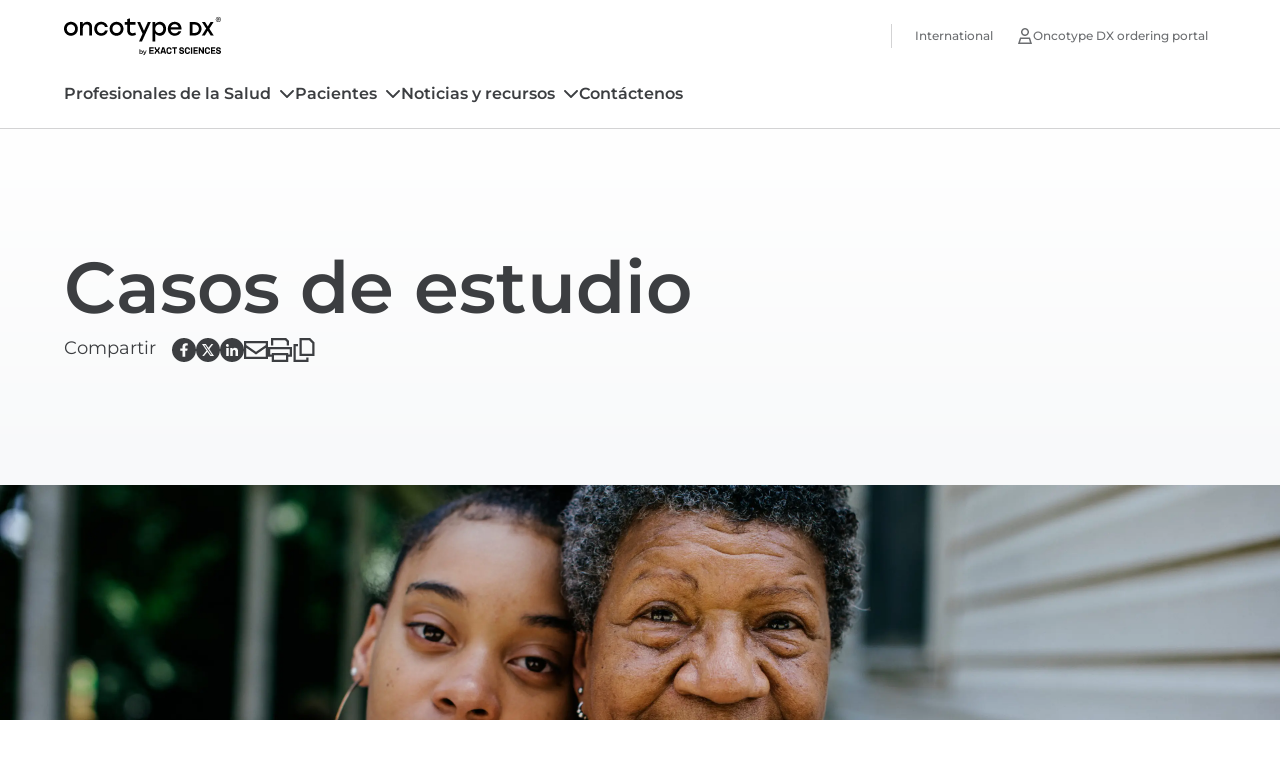

--- FILE ---
content_type: text/html; charset=utf-8
request_url: https://www.oncotypedxtest.com/es/noticias-y-recursos/casos-de-estudio
body_size: 17078
content:
<!DOCTYPE html><html lang="es"><head><meta charSet="utf-8" data-next-head=""/><meta name="viewport" content="width=device-width, initial-scale=1.0, viewport-fit=cover" data-next-head=""/><title data-next-head="">Casos de Estudio| Oncotype DX Breast Recurrence Score® | Oncotype IQ® América Latina</title><link rel="canonical" href="undefined" data-next-head=""/><link rel="icon" href="https://www.oncotypedxtest.com/favicon.webp" data-next-head=""/><meta name="description" content="Encuentre casos reales de pacientes con cáncer de mama que utilizaron la prueba Oncotype DX Breast Recurrence Score®. " data-next-head=""/><meta property="og:title" content="Casos de Estudio| Oncotype DX Breast Recurrence Score® | Oncotype IQ® América Latina" data-next-head=""/><meta property="og:description" content="Encuentre casos reales de pacientes con cáncer de mama que utilizaron la prueba Oncotype DX Breast Recurrence Score®." data-next-head=""/><meta property="og:url" content="undefined" data-next-head=""/><meta property="og:image" content="/-/media/project/precisiononcology/oncotypeiq/images/oiq_shareimage.jpg?h=630&amp;iar=0&amp;w=1200&amp;rev=-1&amp;hash=6B4A838DF54AAAD7575D816B78D55B76" data-next-head=""/><meta name="twitter:card" content="summary_large_image" data-next-head=""/><meta name="twitter:title" content="Casos de Estudio| Oncotype DX Breast Recurrence Score® | Oncotype IQ® América Latina" data-next-head=""/><meta name="twitter:description" content="Encuentre casos reales de pacientes con cáncer de mama que utilizaron la prueba Oncotype DX Breast Recurrence Score®." data-next-head=""/><meta property="twitter:image" content="/-/media/project/precisiononcology/oncotypeiq/images/oiq_shareimage.jpg?h=630&amp;iar=0&amp;w=1200&amp;rev=-1&amp;hash=6B4A838DF54AAAD7575D816B78D55B76" data-next-head=""/><link rel="preload" href="/-/jssmedia/project/headless/oncotype/logos/oncotype-dx-logo-black.svg?h=40&amp;iar=0&amp;w=157&amp;rev=-1&amp;hash=B4091BC793E203D807FF7DFF92181872" as="image" data-next-head=""/><link data-next-font="" rel="preconnect" href="/" crossorigin="anonymous"/><link rel="preload" href="https://www.oncotypedxtest.com/_next/static/css/98be4c89e17f2cdb.css" as="style"/><link rel="preload" href="https://www.oncotypedxtest.com/_next/static/css/e4bcf3b9936c7135.css" as="style"/><link rel="preload" as="image" imageSrcSet="/_next/image?url=%2F-%2Fjssmedia%2Fproject%2Fheadless%2Foncotype%2Fen%2Fimages%2Fnews-and-resources%2Fcase-studies%2Fhug.jpg%3Fh%3D2468%26iar%3D0%26w%3D5760%26rev%3D-1%26hash%3D7338FC714397AC334237BCA3094AB671&amp;w=3840&amp;q=75 1x" data-next-head=""/><link rel="preload" as="image" imageSrcSet="/_next/image?url=%2F-%2Fjssmedia%2Fproject%2Fheadless%2Foncotype%2Fen%2Fimages%2Fhealthcare-professionals%2Fabout-the-test%2Fdoctor-sitting-with-patient.jpg%3Fh%3D960%26iar%3D0%26w%3D1280%26rev%3D-1%26hash%3DC3CF911818D239C3D500100FFFC0E9BC&amp;w=1920&amp;q=75 1x, /_next/image?url=%2F-%2Fjssmedia%2Fproject%2Fheadless%2Foncotype%2Fen%2Fimages%2Fhealthcare-professionals%2Fabout-the-test%2Fdoctor-sitting-with-patient.jpg%3Fh%3D960%26iar%3D0%26w%3D1280%26rev%3D-1%26hash%3DC3CF911818D239C3D500100FFFC0E9BC&amp;w=3840&amp;q=75 2x" data-next-head=""/><link rel="stylesheet" href="https://www.oncotypedxtest.com/_next/static/css/98be4c89e17f2cdb.css" data-n-g=""/><link rel="stylesheet" href="https://www.oncotypedxtest.com/_next/static/css/e4bcf3b9936c7135.css" data-n-p=""/><noscript data-n-css=""></noscript><script defer="" noModule="" src="https://www.oncotypedxtest.com/_next/static/chunks/polyfills-42372ed130431b0a.js"></script><script src="https://www.oncotypedxtest.com/_next/static/chunks/webpack-ac2b8e9674539979.js" defer=""></script><script src="https://www.oncotypedxtest.com/_next/static/chunks/framework-292291387d6b2e39.js" defer=""></script><script src="https://www.oncotypedxtest.com/_next/static/chunks/main-1cbaa7513481c425.js" defer=""></script><script src="https://www.oncotypedxtest.com/_next/static/chunks/pages/_app-a69aa57012eeee78.js" defer=""></script><script src="https://www.oncotypedxtest.com/_next/static/chunks/7e42aecb-c9d29bee94cdcb2d.js" defer=""></script><script src="https://www.oncotypedxtest.com/_next/static/chunks/59-7e9b9cb28061a241.js" defer=""></script><script src="https://www.oncotypedxtest.com/_next/static/chunks/740-2dcbce4b8274fa6e.js" defer=""></script><script src="https://www.oncotypedxtest.com/_next/static/chunks/pages/%5B%5B...path%5D%5D-8f141802d686284d.js" defer=""></script><script src="https://www.oncotypedxtest.com/_next/static/fbzje2z_2_2FYGkQNAxrh/_buildManifest.js" defer=""></script><script src="https://www.oncotypedxtest.com/_next/static/fbzje2z_2_2FYGkQNAxrh/_ssgManifest.js" defer=""></script></head><body><link rel="preload" as="image" href="/-/jssmedia/project/headless/oncotype/logos/oncotype-dx-logo-black.svg?h=40&amp;iar=0&amp;w=157&amp;rev=-1&amp;hash=B4091BC793E203D807FF7DFF92181872"/><link rel="preload" as="image" href="/-/media/project/headless/shared/images/icons/globe.svg?h=14&amp;iar=0&amp;w=14&amp;rev=-1&amp;hash=E1897266D6637C18EC1600FFE3FFB1C3"/><link rel="preload" as="image" imageSrcSet="/_next/image?url=%2F-%2Fjssmedia%2Fproject%2Fheadless%2Foncotype%2Fen%2Fimages%2Fnews-and-resources%2Fcase-studies%2Fhug.jpg%3Fh%3D2468%26iar%3D0%26w%3D5760%26rev%3D-1%26hash%3D7338FC714397AC334237BCA3094AB671&amp;w=3840&amp;q=75 1x"/><link rel="preload" as="image" imageSrcSet="/_next/image?url=%2F-%2Fjssmedia%2Fproject%2Fheadless%2Foncotype%2Fen%2Fimages%2Fhealthcare-professionals%2Fabout-the-test%2Fdoctor-sitting-with-patient.jpg%3Fh%3D960%26iar%3D0%26w%3D1280%26rev%3D-1%26hash%3DC3CF911818D239C3D500100FFFC0E9BC&amp;w=1920&amp;q=75 1x, /_next/image?url=%2F-%2Fjssmedia%2Fproject%2Fheadless%2Foncotype%2Fen%2Fimages%2Fhealthcare-professionals%2Fabout-the-test%2Fdoctor-sitting-with-patient.jpg%3Fh%3D960%26iar%3D0%26w%3D1280%26rev%3D-1%26hash%3DC3CF911818D239C3D500100FFFC0E9BC&amp;w=3840&amp;q=75 2x"/><div id="__next"><div data-overlay-container="true"><script src="https://helix-cdn.exactsciences.com/3.1.0/js/components.js"></script><div class="prod-mode"><header><div id="header"><!--$--><!--$--><div class="component exact-global-header "><div class="component-content"><div class="skip-to-links"><a href="#main-content" class="skip-to main-content-link">Skip to main content</a><a href="#footer" class="skip-to footer-link">Skip to footer</a></div><div class="mobile-controls"><div class="logo-mobile show"><a target="" href="/es"><img alt="Oncotype DX by Exact Sciences." width="157" height="40" decoding="async" data-nimg="1" style="color:transparent" src="/-/jssmedia/project/headless/oncotype/logos/oncotype-dx-logo-black.svg?h=40&amp;iar=0&amp;w=157&amp;rev=-1&amp;hash=B4091BC793E203D807FF7DFF92181872"/></a></div><div class="return-to-main-button hide"><a class="return-to-main-link" aria-label="" href="/es"></a></div><div class="buttons-container"><button class="mobile-menu-opener" aria-label="" role="button" tabindex="0"></button><button class="mobile-menu-close-button" role="button" aria-label="" tabindex="0"></button></div></div><div class="utility-and-main-nav-container"><div class="logo-utility-nav-container second-level-inactive"><div class="logo"><a target="" href="/es"><img alt="Oncotype DX by Exact Sciences." width="157" height="40" decoding="async" data-nimg="1" style="color:transparent" src="/-/jssmedia/project/headless/oncotype/logos/oncotype-dx-logo-black.svg?h=40&amp;iar=0&amp;w=157&amp;rev=-1&amp;hash=B4091BC793E203D807FF7DFF92181872"/></a></div><div class="utility-nav-container"><div class="general-links-container"><ul></ul></div><div class="language-selector-container"><div class="component exact-language-selector closed " id="language-selector"><div class="navigation-label"><a class="language-display-label " href="/es">International </a></div><div class="country-language-picker-container"><div><div class="heading">Choose your location and language</div><div class="description"></div><div class="countries-container"><div class="country-selection-heading">Choose your country:</div><div class="country-selector"><div data-slot="base" data-filled="true" data-has-value="true" class="group flex flex-col w-full transition-none group relative justify-end data-[has-label=true]:mt-[calc(var(--heroui-font-size-small)_+_10px)] max-w-xs bg-content1"><div style="border:0;clip:rect(0 0 0 0);clip-path:inset(50%);height:1px;margin:-1px;overflow:hidden;padding:0;position:absolute;width:1px;white-space:nowrap" aria-hidden="true" data-a11y-ignore="aria-hidden-focus" data-testid="hidden-select-container"><label><select tabindex="-1"><option></option><option value="INT" selected="">International</option><option value="BR">Brasil</option><option value="CA">Canada</option><option value="FR">France</option><option value="DE">Deutschland</option><option value="GR">Greece</option><option value="IE">Ireland</option><option value="IT">Italia</option><option value="JP">日本</option><option value="LATAM">Latin America</option><option value="NL">Netherlands</option><option value="PL">Polska</option><option value="ES">España</option><option value="CH">Switzerland</option><option value="GB">United Kingdom</option><option value="US">United States</option></select></label></div><div data-slot="mainWrapper" class="w-full flex flex-col"><button data-slot="trigger" class="relative px-3 gap-3 w-full inline-flex flex-row items-center shadow-xs tap-highlight-transparent group-data-[focus=true]:bg-default-200 min-h-10 rounded-none after:transition-none bg-default-100 data-[hover=true]:bg-default-200 outline-solid outline-transparent data-[focus-visible=true]:z-10 data-[focus-visible=true]:outline-2 data-[focus-visible=true]:outline-focus data-[focus-visible=true]:outline-offset-2 h-12" type="button" tabindex="0" data-react-aria-pressable="true" aria-label="countries-list" id="react-aria-_R_bdaup6H2_" aria-labelledby="react-aria-_R_bdaup6H7_  react-aria-_R_bdaup6H2_" aria-describedby="react-aria-_R_bdaup6H5_ react-aria-_R_bdaup6H6_" aria-haspopup="listbox" aria-expanded="false"><div data-slot="innerWrapper" class="inline-flex h-fit w-[calc(100%_-theme(spacing.6))] min-h-4 items-center gap-1.5 box-border"><span data-slot="value" class="text-foreground-500 font-normal w-full text-start text-small truncate group-data-[has-value=true]:text-default-foreground" id="react-aria-_R_bdaup6H7_"><div class="flex gap-2"><span tabindex="-1" class="flex relative justify-center box-border overflow-hidden align-middle z-0 outline-solid outline-transparent data-[focus-visible=true]:z-10 data-[focus-visible=true]:outline-2 data-[focus-visible=true]:outline-focus data-[focus-visible=true]:outline-offset-2 w-8 h-8 text-tiny bg-default text-default-foreground rounded-none flex-shrink-0 items-center globe"><img src="/-/media/project/headless/shared/images/icons/globe.svg?h=14&amp;iar=0&amp;w=14&amp;rev=-1&amp;hash=E1897266D6637C18EC1600FFE3FFB1C3" class="flex object-cover w-full h-full transition-opacity !duration-500 opacity-0 data-[loaded=true]:opacity-100" alt="[object Object]"/></span><div class="flex flex-col"><span class="country-name">International</span></div></div></span></div><svg width="16" height="16" viewBox="0 0 16 16" fill="none" xmlns="http://www.w3.org/2000/svg"><g id="icon 2"><path id="icon" d="M7.30469 11.7109C7.67969 12.1172 8.33594 12.1172 8.71094 11.7109L14.7109 5.71094C15.1172 5.33594 15.1172 4.67969 14.7109 4.30469C14.3359 3.89844 13.6797 3.89844 13.3047 4.30469L8.02344 9.58594L2.71094 4.30469C2.33594 3.89844 1.67969 3.89844 1.30469 4.30469C0.898438 4.67969 0.898438 5.33594 1.30469 5.71094L7.30469 11.7109Z" fill="#794DFF"></path></g></svg></button></div></div></div></div></div><div class="buttons-container"><div class="exact-helix-button"></div><div class="exact-helix-button"></div></div></div></div></div><div class="login-links-container closed"><div class="title"><a href="/es">Oncotype DX ordering portal</a></div><ul><li><div class="login-link-desktop"><div class="exact-helix-link"></div></div><div class="login-link-moblet"><div class="exact-helix-button"></div></div><div class="description"></div></li></ul></div></div></div><div class="primary-nav-container"><div class="component exact-navigation active-second-level" id="primary-nav"><div class="component-content"><nav><ul><li class="navigation-item "><div class="navigation-title"><a class="navigation-link " tabindex="0" href="/es">Profesionales de la Salud</a></div></li><li class="navigation-item "><div class="navigation-title"><a class="navigation-link " tabindex="0" href="/es">Pacientes</a></div></li><li class="navigation-item "><div class="navigation-title"><a class="navigation-link " tabindex="0" href="/es">Noticias y recursos</a></div></li><li class="navigation-item "><div class="navigation-title"><a class="navigation-link no-submenu" tabindex="0" href="/es/contactenos">Contáctenos</a></div></li></ul><div class="menu-underline" style="left:0;width:0"></div></nav></div></div></div></div></div></div><!--/$--><!--/$--></div></header><main id="main-content"><div id="content"><!--$--><div class="component block-text-socials with-wrapper col-12"><div class="component-content"><div class="block-text-socials-wrapper"><div class="main-content"><div class="header-wrapper"><h1 class="hlx-display1">Casos de estudio</h1></div><div class="socials-wrapper"><div class="component link-list-with-social-icons col-12"><div class="component-content"><p class="title hlx-body-lg hlx-fw-medium">Compartir</p><ul><li class="item0 odd first"><div class="component with-wrapper link-list-social-button"><a role="button" aria-label="facebook-f-filled" href="/es/noticias-y-recursos/casos-de-estudio#"><div class="component helix-icon with-wrapper undefined"><div class="component-content"><hlx-icon name="facebook-f-filled" size="24"></hlx-icon></div></div></a></div></li><li class="item1 even"><div class="component with-wrapper link-list-social-button"><a role="button" aria-label="x-twitter-filled" href="/es/noticias-y-recursos/casos-de-estudio#"><div class="component helix-icon with-wrapper undefined"><div class="component-content"><hlx-icon name="x-twitter-filled" size="24"></hlx-icon></div></div></a></div></li><li class="item2 odd"><div class="component with-wrapper link-list-social-button"><a role="button" aria-label="linkedin-in-filled" href="/es/noticias-y-recursos/casos-de-estudio#"><div class="component helix-icon with-wrapper undefined"><div class="component-content"><hlx-icon name="linkedin-in-filled" size="24"></hlx-icon></div></div></a></div></li><li class="item3 even"><div class="component with-wrapper link-list-social-button"><a role="button" aria-label="envelope" href="/es/noticias-y-recursos/casos-de-estudio#"><div class="component helix-icon with-wrapper undefined"><div class="component-content"><hlx-icon name="envelope" size="24"></hlx-icon></div></div></a></div></li><li class="item4 odd"><div class="component with-wrapper link-list-social-button"><a role="button" aria-label="print" href="/es/noticias-y-recursos/casos-de-estudio#"><div class="component helix-icon with-wrapper undefined"><div class="component-content"><hlx-icon name="print" size="24"></hlx-icon></div></div></a></div></li><li class="item5 even last"><div class="component with-wrapper link-list-social-button"><a role="button" aria-label="copy" href="/es/noticias-y-recursos/casos-de-estudio#"><div class="component helix-toogletip toggletip-top"><div class="component-content"><hlx-toggletip placement="bottom"><div>Link copied</div><div slot="trigger"><div class="component helix-icon with-wrapper undefined"><div class="component-content"><hlx-icon name="copy" size="24"></hlx-icon></div></div></div></hlx-toggletip></div></div></a></div></li></ul></div></div></div></div></div></div></div><!--/$--><!--$--><section class="component image-video-block col-12 spacing-x-none"><div class="component-content"><div class="image-video-container"><div class="image-video"><div class="image"><img alt="" width="5760" height="2468" decoding="async" data-nimg="1" style="color:transparent" srcSet="/_next/image?url=%2F-%2Fjssmedia%2Fproject%2Fheadless%2Foncotype%2Fen%2Fimages%2Fnews-and-resources%2Fcase-studies%2Fhug.jpg%3Fh%3D2468%26iar%3D0%26w%3D5760%26rev%3D-1%26hash%3D7338FC714397AC334237BCA3094AB671&amp;w=3840&amp;q=75 1x" src="/_next/image?url=%2F-%2Fjssmedia%2Fproject%2Fheadless%2Foncotype%2Fen%2Fimages%2Fnews-and-resources%2Fcase-studies%2Fhug.jpg%3Fh%3D2468%26iar%3D0%26w%3D5760%26rev%3D-1%26hash%3D7338FC714397AC334237BCA3094AB671&amp;w=3840&amp;q=75"/></div></div></div></div></section><!--/$--><!--$--><section class="component textblock fullwidth-left-justified col-12 padding-small" id="text-80963f8d697b62fe43899b688045e644" style="background-image:url()"><div class="component-content"><div class="inner-container"><div class="text-container"><div class="header">Bienvenidos a la biblioteca de casos de estudio</div><div class="body">Encuentre casos reales de pacientes con cáncer de mama que utilizaron la prueba Oncotype DX Breast Recurrence Score<sup>&reg;</sup>. Cada caso incluye los detalles patológicos del paciente, el tratamiento proporcionado y la experiencia clínica.</div></div><div class="bottom-container"><div class="modal-button-container"></div></div></div></div></section><!--/$--><!--$?--><template id="B:0"></template><h4>Loading component...</h4><!--/$--><!--$?--><template id="B:1"></template><h4>Loading component...</h4><!--/$--></div></main><footer><div id="footer"><!--$--><!--$--><div class="component container-default col-12"><div class="component-content"><div class="row"><!--$--><div class="component container-default col-12" id="footer-top-section"><div class="component-content"><div class="row"><!--$--><div class="component container-default col-12" id="logo-address-container"><div class="component-content"><div class="row"><!--$--><div class="component image col-12 "><div class="component-content"><img alt="" loading="lazy" width="229" height="56" decoding="async" data-nimg="1" style="color:transparent" src="/-/jssmedia/project/headless/oncotype/logos/oncotypedx-logo.svg?h=56&amp;iar=0&amp;w=229&amp;rev=-1&amp;hash=667ED6A2A0E301CCE7F490BC84C94A73"/></div></div><!--/$--><!--$--><div class="component rich-text col-12"><div class="component-content"><div><span style="white-space-collapse: preserve;">Exact Sciences International GmbH 
Neuhofstrasse 22
6340 Baar
Switzerland</span></div></div></div><!--/$--><!--$--><div class="component exact-helix-button-wrapper"><div class="component-content"><div class="exact-helix-button"></div></div></div><!--/$--></div></div></div><!--/$--><!--$--><div class="component container-default col-12" id="links-container"><div class="component-content"><div class="row"><!--$--><div class="component container-default col-12" id="links-group-1"><div class="component-content"><div class="row"><!--$?--><template id="B:2"></template><h4>Loading component...</h4><!--/$--><!--$?--><template id="B:3"></template><h4>Loading component...</h4><!--/$--><!--$?--><template id="B:4"></template><h4>Loading component...</h4><!--/$--></div></div></div><!--/$--></div></div></div><!--/$--></div></div></div><!--/$--><!--$--><div class="component container-default col-12" id="footer-bottom-section"><div class="component-content"><div class="row"><!--$?--><template id="B:5"></template><h4>Loading component...</h4><!--/$--><!--$--><div class="component rich-text col-12" id="copyright"><div class="component-content"><div>Copyright © 2004-2026 Genomic Health, Inc., una corporación de Exact Sciences. Reservados todos los derechos.</div></div></div><!--/$--><!--$--><div class="component rich-text col-12" id="trademark"><div class="component-content"><div>En Estados Unidos y ciertas jurisdicciones, Genomic Health, Oncotype DX, Oncotype IQ, Recurrence Score, Oncotype DX Breast Recurrence Score, y Oncotype DX Colon Recurrence Score son marcas registradas, y "Making cancer care smarter" es una marca registrada pendiente de Genomic Health, Inc. Exact Sciences es unam arca registrada de Exact Sciences Corporation.</div></div></div><!--/$--></div></div></div><!--/$--></div></div></div><!--/$--><!--/$--></div></footer></div></div></div><script>requestAnimationFrame(function(){$RT=performance.now()});</script><div hidden id="S:0"><section class="component case-studies-search with-wrapper col-12 "><div class="component-content"><div class="filters-container"><div class="filter-items"><div class="filter-item"><label class="filter-item-label" for="Recurrence Score">Recurrence Score Result</label><select class="filter-item-value" name="Recurrence Score"><option value="default" data-name="">Select</option><option value="0-25" data-name="0-25">0-25</option><option value="26-100" data-name="Greater than 25">26-100</option></select></div><div class="filter-item"><label class="filter-item-label" for="Age">Age</label><select class="filter-item-value" name="Age"><option value="default" data-name="">Select</option><option value="50 and under (0-50)" data-name="Less than 50">50 and under (0-50)</option><option value="over 50 (51+)" data-name="50 and over">over 50 (51+)</option></select></div><div class="filter-item"><label class="filter-item-label" for="Lymph Node Status">Lymph Node Status</label><select class="filter-item-value" name="Lymph Node Status"><option value="default" data-name="">Select</option><option value="Node negative" data-name="Negative">Node negative</option><option value="Micromets" data-name="Micromets">Micromets</option><option value="Node positive (1-3)" data-name="Node positive 1-3">Node positive (1-3)</option><option value="Node positive (≥4)" data-name="Node positive greater than 4">Node positive (≥4)</option></select></div></div><div class="filters-view-all"><div class="component helix-link with-wrapper undefined"><div class="component-content"><hlx-link variant="brand" size="md" href="#"><span>View more filters</span><hlx-icon name="chevron-down" size="14" slot="suffix"></hlx-icon></hlx-link></div></div></div></div><div class="case-studies-results"><div class="results-heading"><div class="hlx-h2 title">0<!-- --> <!-- -->Case study results</div><div class="hlx-body-lg subtitle">Explore la biblioteca completa o filtre usando los criterios de selección abajo para encontrar un caso específico.</div></div><div class="results-items"></div></div><div class="case-studies-results-pagination"></div></div></section></div><script>$RB=[];$RV=function(a){$RT=performance.now();for(var b=0;b<a.length;b+=2){var c=a[b],e=a[b+1];null!==e.parentNode&&e.parentNode.removeChild(e);var f=c.parentNode;if(f){var g=c.previousSibling,h=0;do{if(c&&8===c.nodeType){var d=c.data;if("/$"===d||"/&"===d)if(0===h)break;else h--;else"$"!==d&&"$?"!==d&&"$~"!==d&&"$!"!==d&&"&"!==d||h++}d=c.nextSibling;f.removeChild(c);c=d}while(c);for(;e.firstChild;)f.insertBefore(e.firstChild,c);g.data="$";g._reactRetry&&requestAnimationFrame(g._reactRetry)}}a.length=0};
$RC=function(a,b){if(b=document.getElementById(b))(a=document.getElementById(a))?(a.previousSibling.data="$~",$RB.push(a,b),2===$RB.length&&("number"!==typeof $RT?requestAnimationFrame($RV.bind(null,$RB)):(a=performance.now(),setTimeout($RV.bind(null,$RB),2300>a&&2E3<a?2300-a:$RT+300-a)))):b.parentNode.removeChild(b)};$RC("B:0","S:0")</script><div hidden id="S:1"><section class="component text-image-video-block image-right-text-left bg-neutral-5"><div class="component-content image-landscape"><div class="text-container"><div class="header-body-container"><div class="header"><h2>Comuníquese con nosotros</h2></div><div class="body">¿Tiene preguntas sobre la prueba Oncotype DX<sup>®</sup>?</div></div><div class="buttons-container"><div class="modal-button-container" data-phkey="modal-container-2"></div><div class="cta1"><div class="exact-helix-button"></div></div></div></div><div class="image-video-container"><div class="image-video"><div class="image"><img alt="" width="1280" height="960" decoding="async" data-nimg="1" style="color:transparent" srcSet="/_next/image?url=%2F-%2Fjssmedia%2Fproject%2Fheadless%2Foncotype%2Fen%2Fimages%2Fhealthcare-professionals%2Fabout-the-test%2Fdoctor-sitting-with-patient.jpg%3Fh%3D960%26iar%3D0%26w%3D1280%26rev%3D-1%26hash%3DC3CF911818D239C3D500100FFFC0E9BC&amp;w=1920&amp;q=75 1x, /_next/image?url=%2F-%2Fjssmedia%2Fproject%2Fheadless%2Foncotype%2Fen%2Fimages%2Fhealthcare-professionals%2Fabout-the-test%2Fdoctor-sitting-with-patient.jpg%3Fh%3D960%26iar%3D0%26w%3D1280%26rev%3D-1%26hash%3DC3CF911818D239C3D500100FFFC0E9BC&amp;w=3840&amp;q=75 2x" src="/_next/image?url=%2F-%2Fjssmedia%2Fproject%2Fheadless%2Foncotype%2Fen%2Fimages%2Fhealthcare-professionals%2Fabout-the-test%2Fdoctor-sitting-with-patient.jpg%3Fh%3D960%26iar%3D0%26w%3D1280%26rev%3D-1%26hash%3DC3CF911818D239C3D500100FFFC0E9BC&amp;w=3840&amp;q=75"/></div></div></div></div></section></div><script>$RC("B:1","S:1")</script><div hidden id="S:2"><div class="component link-list col-12  coll-mob-t coll-tab-t coll-desk-f expanded-default"><div class="component-content"><div class="title">Profesionales de la Salud</div><div class="collapsible-title expanded-default" tabindex="0"><span>Profesionales de la Salud</span></div><ul><li class="item0 odd first"><div class="field-link"><a class="" target="" tabindex="0" href="/es/profesionales-de-la-salud/que-es-la-prueba">¿Qué es la prueba?</a></div></li><li class="item1 even"><div class="field-link"><a class="" target="" tabindex="0" href="/es/profesionales-de-la-salud/valor-en-la-practica-clinica">Valor en la práctica clínica</a></div></li><li class="item2 odd"><div class="field-link"><a class="" target="" tabindex="0" href="/es/profesionales-de-la-salud/evidencia-clinica">Evidencia clínica</a></div></li><li class="item3 even"><div class="field-link"><a class="" target="" tabindex="0" href="/es/profesionales-de-la-salud/incorporacion-en-las-guias">Incorporación en las guías</a></div></li><li class="item4 odd"><div class="field-link"><a class="" target="" tabindex="0" href="/es/profesionales-de-la-salud/predictivo-o-pronostico">Prueba predictiva o pronóstica</a></div></li><li class="item5 even"><div class="field-link"><a class="" target="" tabindex="0" href="/es/profesionales-de-la-salud/a-quien-evaluar">¿A quién evaluar?</a></div></li><li class="item6 odd last"><div class="field-link"><a class="" target="" tabindex="0" href="/es/profesionales-de-la-salud/interpretando-los-resultados">Interpretando los resultados</a></div></li></ul></div></div></div><script>$RC("B:2","S:2")</script><div hidden id="S:3"><div class="component link-list col-12  coll-mob-t coll-tab-t coll-desk-f expanded-default"><div class="component-content"><div class="title">Pacientes</div><div class="collapsible-title expanded-default" tabindex="0"><span>Pacientes</span></div><ul><li class="item0 odd first"><div class="field-link"><a class="" target="" tabindex="0" href="/es/pacientes-y-cuidadores/informacion-sobre-la-prueba">Información sobre la prueba</a></div></li><li class="item1 even"><div class="field-link"><a class="" target="" tabindex="0" href="/es/pacientes-y-cuidadores/soy-elegible-para-la-prueba">¿Soy elegible para la prueba?</a></div></li><li class="item2 odd"><div class="field-link"><a class="" target="" tabindex="0" href="/es/pacientes-y-cuidadores/resultados-de-la-prueba-oncotype-dx">Resultados de la prueba Oncotype DX</a></div></li><li class="item3 even last"><div class="field-link"><a class="" target="" tabindex="0" href="/es/pacientes-y-cuidadores/preguntas-frecuentes">Preguntas frecuentes</a></div></li></ul></div></div></div><script>$RC("B:3","S:3")</script><div hidden id="S:4"><div class="component link-list col-12  coll-mob-t coll-tab-t coll-desk-f expanded-default"><div class="component-content"><div class="title">Noticias y recursos</div><div class="collapsible-title expanded-default" tabindex="0"><span>Noticias y recursos</span></div><ul><li class="item0 odd first"><div class="field-link"><a class="" target="" tabindex="0" href="/es/noticias-y-recursos/navegador-de-perfil-de-paciente">Navegador del Perfil de Paciente</a></div></li><li class="item1 even"><div class="field-link"><a class="" target="" tabindex="0" href="/es/noticias-y-recursos/casos-de-estudio">Casos de estudio</a></div></li><li class="item2 odd last"><div class="field-link"><a class="" target="" tabindex="0" href="/es/noticias-y-recursos/webcasts-y-videos">Webcasts y videos</a></div></li></ul></div></div></div><script>$RC("B:4","S:4")</script><div hidden id="S:5"><div class="component link-list col-12  coll-mob-f coll-tab-f coll-desk-f expanded-default" id="footer-bottom-links"><div class="component-content"><div class="collapsible-title expanded-default" tabindex="0"><span></span></div><ul><li class="item0 odd first"><div class="field-link"><a class="" target="" tabindex="0" href="/es">Início</a></div></li><li class="item1 even"><div class="field-link"><a target="_blank" tabindex="0" href="https://www.exactsciences.com/privacy-policy">Política de privacidad</a></div></li><li class="item2 odd last"><div class="field-link"><a target="_blank" tabindex="0" href="https://www.exactsciences.com/terms-of-use">Términos y condiciones</a></div></li></ul></div></div></div><script>$RC("B:5","S:5")</script><script id="__NEXT_DATA__" type="application/json">{"props":{"pageProps":{"site":{"name":"Oncotype","language":"en","hostName":"*"},"locale":"es","layoutData":{"sitecore":{"context":{"pageEditing":false,"site":{"name":"Oncotype"},"pageState":"normal","language":"es","itemPath":"/es/noticias-y-recursos/casos-de-estudio"},"route":{"name":"real-patients-case-studies-library","displayName":"casos-de-estudio","fields":{"Case Study Filter Data":{"id":"77e88da4-183a-461e-891a-2e594d3b4658","url":"https://www.oncotypeiq.com/es/el-gr/data/tags/case-studies","name":"Case Studies","displayName":"Case Studies","fields":{}},"CancerType":{"id":"7fbf41d2-ba7f-4485-b11c-096b554a29d4","url":"/es/data/tags/case-studies/cancer-type/international","name":"International","displayName":"International","fields":{"Title":{"value":"International"}}},"Disclaimer":{"value":"\u003cp\u003e\u003cstrong\u003eDisclaimer:\u003c/strong\u003e These case studies are brought to you for educational purposes only and should not be interpreted as an endorsement of Exact Sciences or its services by the submitting physician. The information reflects the interpretive diagnostic opinions of the treating physicians and is not intended to represent a standard of care. The case studies describe real-life cases of patients who have been prescribed the Oncotype DX\u003csup\u003e\u0026reg;\u003c/sup\u003e test. They are not necessarily representative of all tested patients, and the result in any given case will vary. The examples are not necessarily representative of all of those who will use our clinical tests. Exact Sciences does not endorse any of the contributors featured on this site and takes no view as to the treatment decisions reported in these cases.\u003c/p\u003e"},"PowerPoint":{"id":"37ea296e-a68d-416f-bef9-678c29989735","url":"/es/settings/powerpoint/international-case-study-powerpoint-configuration","name":"International Case Study PowerPoint Configuration","displayName":"International Case Study PowerPoint Configuration","fields":{"Data":{"value":"Slide1Heading=Case%20Detail%20Title\u0026Age=Age\u0026TumorSize=Tumor%20Size\u0026MenopausalStatus=Menopausal%20Status\u0026TumorType=Tumor%20Type\u0026ERStatus=ER%20Status\u0026PRStatus=PR%20Status\u0026HER2=HER2%20neu\u0026Grade=Histologic%20Grade\u0026NodeStatus=Lymph%20Node%20Status\u0026GeneralHealth=General%20Health\u0026OtherInformation=Other%20Information\u0026PhysicianName=Physician%20Name\u0026PhysicianInst=Physician%20Institution\u0026PhysicianLocation=Physician%20Location\u0026RS1=Recurrence%20Score\u0026Slide2Heading=Case%20Detail%20Title\u0026RS2=Recurrence%20Score\u0026RS3=Lymph%20Node%20Status\u0026Slide2Content=Clinical%20Experience%20Prognosis\u0026TreatmentGiven=Treatment\u0026Ki67=Ki-67%20Status\u0026Slide3Heading=Case%20Detail%20Title\u0026RS4=Recurrence%20Score\u0026RS5=Lymph%20Node%20Status"},"Images":{"value":"Slide1Image=Clinical%20Experience%20Prognosis%20Image"},"Labels":{"value":"Label1=Recurrence%20Score%C2%AE%20Result\u0026Label2=Age\u0026Label3=Menopausal%20Status\u0026Label4=Tumor%20Type\u0026Label5=Tumor%20Size%20%28cm%29\u0026Label6=ER%20Status%20%28IHC%29\u0026Label7=PR%20Status%20%28IHC%29\u0026Label8=HER2%2FNEU%20Status\u0026Label9=Ki-67%20Status\u0026Label10=Histologic%20Grade\u0026Label11=Lymph%20Node%20Status\u0026Label12=General%20Health\u0026Label13=Treatment%20Given\u0026Label14=Recurrence%20Score%C2%AE%20Result\u0026Label15=Lymph%20Node%20Status\u0026Label16=Recurrence%20Score%C2%AE%20Result\u0026Label17=Lymph%20Node%20Status"},"Template File":{"value":{"src":"/-/media/project/precisiononcology/oncotypeiq/case-studies/powerpoint-templates/internationaltemplate.pptx?rev=-1","name":"InternationalTemplate","displayName":"InternationalTemplate","title":"","keywords":"","description":"","extension":"pptx","mimeType":"application/vnd.openxmlformats-officedocument.presentationml.presentation","size":"156289"}},"Content Text":{"value":"References=Negative"}}},"Hide From SearchResults":{"value":false},"NavigationImage":{"value":{}},"NavigationText":{"value":""},"NavigationLink":{"value":{"href":""}},"NoFollow":{"value":false},"NoIndex":{"value":false},"NavigationTitle":{"value":"Casos de estudio"},"NavigationFilter":[],"NavigationClass":null,"Scope":null,"Attributes":{"value":""},"OpenGraphTitle":{"value":"Casos de Estudio| Oncotype DX Breast Recurrence Score® | Oncotype IQ® América Latina"},"OpenGraphDescription":{"value":"Encuentre casos reales de pacientes con cáncer de mama que utilizaron la prueba Oncotype DX Breast Recurrence Score®."},"OpenGraphImageUrl":{"value":{"src":"/-/media/project/precisiononcology/oncotypeiq/images/oiq_shareimage.jpg?h=630\u0026iar=0\u0026w=1200\u0026rev=-1\u0026hash=6B4A838DF54AAAD7575D816B78D55B76","alt":"","width":"1200","height":"630"}},"OpenGraphType":{"value":""},"OpenGraphSiteName":{"value":""},"OpenGraphAdmins":{"value":""},"OpenGraphAppId":{"value":""},"MetaKeywords":{"value":""},"MetaDescription":{"value":"Encuentre casos reales de pacientes con cáncer de mama que utilizaron la prueba Oncotype DX Breast Recurrence Score®. "},"TwitterTitle":{"value":"Casos de Estudio| Oncotype DX Breast Recurrence Score® | Oncotype IQ® América Latina"},"TwitterSite":{"value":""},"TwitterDescription":{"value":"Encuentre casos reales de pacientes con cáncer de mama que utilizaron la prueba Oncotype DX Breast Recurrence Score®."},"TwitterImage":{"value":{"src":"/-/media/project/precisiononcology/oncotypeiq/images/oiq_shareimage.jpg?h=630\u0026iar=0\u0026w=1200\u0026rev=-1\u0026hash=6B4A838DF54AAAD7575D816B78D55B76","alt":"","width":"1200","height":"630"}},"TwitterCardType":{"id":"32f6a4e4-93dd-4a9c-aa60-cdedb0bedabb","url":"https://www.exactsciences.com/es/sitecore/service/sitecore/system/settings/feature/experience-accelerator/sitemetadata/enums/twitter-card-types/summary-card-with-large-image","name":"Summary Card with Large Image","displayName":"Summary Card with Large Image","fields":{"Value":{"value":"summary_large_image"}}},"StickyNotes":{"value":"{\"items\":[]}"},"SxaTags":[],"LocalData":{"id":"2744a847-279d-4faa-bcea-e1248295d01e","url":"/es/noticias-y-recursos/casos-de-estudio/data","name":"Data","displayName":"Data","fields":{}},"Page Design":{"id":"7fa4e8f5-1005-4e6b-9e24-e26b2f1dce58","url":"/es/presentation/page-designs/basic-page-with-hcp-modal","name":"basic-page-with-hcp-modal","displayName":"basic-page-with-hcp-modal","fields":{"PartialDesigns":[{"id":"e0417a04-0c3d-4441-81da-0a3779d085de","url":"/es/presentation/partial-designs/footer","name":"footer","displayName":"footer","fields":{"Base Partial Design":null,"Signature":{"value":"footer"}}},{"id":"13e11b2f-312c-475c-80f6-a294b3e138cb","url":"/es/presentation/partial-designs/scripts","name":"scripts","displayName":"scripts","fields":{"Base Partial Design":null,"Signature":{"value":"header-scripts"}}},{"id":"8adb6810-086b-4d75-8b0d-eeaa35df10c7","url":"/es/presentation/partial-designs/global-header-with-hcp-modal","name":"global-header-with-hcp-modal","displayName":"global-header-with-hcp-modal","fields":{"Base Partial Design":null,"Signature":{"value":"header"}}}]}},"Body Css Class":{"value":"ex-style-body-case-studies"},"Body Id":{"value":""},"Title":{"value":"Casos de estudio"},"Content":{"value":"\u003ch3\u003e\u003cspan class=\"ex-style-orange-text\"\u003eBienvenidos a la biblioteca de casos de estudio\u003c/span\u003e\u003c/h3\u003e\n\u003cp\u003eEncuentre casos reales de pacientes con cáncer de mama que utilizaron la prueba Oncotype DX Breast Recurrence Score\u003csup\u003e®\u003c/sup\u003e. Cada caso incluye los detalles patológicos del paciente, el tratamiento proporcionado y la experiencia clínica.\u003c/p\u003e\n\u003cp\u003eExplore la biblioteca completa o filtre usando los criterios de selección abajo para encontrar un caso específico.\u003c/p\u003e"},"BrowserTitle":{"value":"Casos de Estudio| Oncotype DX Breast Recurrence Score® | Oncotype IQ® América Latina"},"PageTitle":{"value":"\u003ch1\u003eCasos de estudio\u003c/h1\u003e"}},"databaseName":"web","deviceId":"fe5d7fdf-89c0-4d99-9aa3-b5fbd009c9f3","itemId":"7d5fef55-b56b-4524-b165-3328790d9775","itemLanguage":"es","itemVersion":1,"layoutId":"a55ccac1-fb7d-4131-aff7-316be4b3ab02","templateId":"eb68c17c-dbb6-465c-9e9d-27b39b9b50d0","templateName":"Case Study Listing","placeholders":{"ot-header":[{"uid":"48e5c4d1-0678-4fcd-a50d-fec5c0f575f0","componentName":"PartialDesignDynamicPlaceholder","dataSource":"","params":{"sid":"{8ADB6810-086B-4D75-8B0D-EEAA35DF10C7}","ph":"ot-header","sig":"sxa-header"},"placeholders":{"sxa-header":[{"uid":"980c3209-84f9-4a5e-9f92-d6cbcbd3ad0b","componentName":"ExactGlobalHeader","dataSource":"{052C77B2-A7B8-4557-BA2C-99E6C6FCD022}","params":{"GridParameters":"col-12","CacheClearingBehavior":"Clear on publish","DynamicPlaceholderId":"1","FieldNames":"Default"},"fields":{"logoImageLink":{"value":{"text":"","anchor":"","linktype":"internal","class":"","title":"","target":"","querystring":"","id":"{3BF908D6-EBB2-4079-84CB-B76323AE380E}","href":"/es"}},"searchIcon":{"value":false},"utilityMenuLoginLinks":{"id":"c3e37cd9-d943-4a9e-98a2-08b88b910cc2","url":"/es/data/link-lists-with-descriptions/header-utility-menu-login-links","name":"Header Utility Menu Login Links","displayName":"Header Utility Menu Login Links","fields":{"link":{"value":{"href":"https://portal.exactsciences.com/apla/#/login","text":"Acceso Médicos","linktype":"external","url":"https://portal.exactsciences.com/apla/#/login","anchor":"","target":"_blank"}},"title":{"value":"Oncotype DX ordering portal"}}},"searchLink":{"value":{"href":""}},"utilityMenuLanguageSelector":{"id":"90a209eb-a801-4b1e-9829-9f4f65972e6e","url":"/es/data/exact-language-selectors/oncotype-language-selector","name":"Oncotype Language Selector","displayName":"Oncotype Language Selector","fields":{"ApplyButtonLabel":{"value":"Apply"},"CancelButtonLabel":{"value":"Cancel"},"CountrySelectionHeading":{"value":"Choose your country:"},"LanguageSelectionHeading":{"value":"Choose your language:"},"NavigationIcon":{"value":{"src":"/-/media/project/headless/shared/images/icons/globe.svg?h=16\u0026iar=0\u0026w=16\u0026rev=-1\u0026hash=AC879F23DC1C2298DF2054BF24C5AA6C","alt":"","width":"16","height":"16"}},"Heading":{"value":"Choose your location and language"},"Description":{"value":""}}},"logoImage":{"value":{"src":"/-/media/project/headless/oncotype/logos/oncotype-dx-logo-black.svg?h=40\u0026iar=0\u0026w=157\u0026rev=-1\u0026hash=B4091BC793E203D807FF7DFF92181872","alt":"Oncotype DX by Exact Sciences.","width":"157","height":"40"}},"utilityMenuGeneralLinks":null}}]}}],"ot-main":[{"uid":"16e2b2c6-9047-49cd-aa37-567bab828be7","componentName":"HeroBlockTextSocials","dataSource":"{ADBA3C17-49A8-45C9-BC6F-0BE20C024A2A}","params":{"GridParameters":"col-12","DynamicPlaceholderId":"6","FieldNames":"Default"},"fields":{"data":{"datasource":{"goBackLink":{"jsonValue":{"value":{"href":""}}},"isH1Header":{"boolValue":true},"socialsTitle":{"value":"Compartir"},"children":{"results":[{"link":{"jsonValue":{"value":{"href":"javascript:window.open('https://www.facebook.com/sharer/sharer.php?u=' + encodeURIComponent(window.location.href));;return false;","linktype":"javascript","url":"javascript:window.open('https://www.facebook.com/sharer/sharer.php?u=' + encodeURIComponent(window.location.href));","anchor":""}}},"tooltip":{"value":""},"iconName":{"jsonValue":{"id":"9732b5d0-2bc5-405a-9517-3b8d6b5fa8fc","url":"/es/sitecore/content/headless/helix-shared/data/helix-icon/facebook-f-filled","name":"facebook-f-filled","displayName":"facebook-f-filled","fields":{}}}},{"link":{"jsonValue":{"value":{"href":"javascript:window.open('https://twitter.com/intent/tweet?url=' + encodeURIComponent(window.location.href) + '\u0026text=' + encodeURIComponent(document.title));;return false;","linktype":"javascript","url":"javascript:window.open('https://twitter.com/intent/tweet?url=' + encodeURIComponent(window.location.href) + '\u0026text=' + encodeURIComponent(document.title));","anchor":""}}},"tooltip":{"value":""},"iconName":{"jsonValue":{"id":"f5dd01df-0478-4551-84fc-6955f8bbb94a","url":"/es/sitecore/content/headless/helix-shared/data/helix-icon/x-twitter-filled","name":"x-twitter-filled","displayName":"x-twitter-filled","fields":{}}}},{"link":{"jsonValue":{"value":{"href":"javascript:window.open('https://www.linkedin.com/sharing/share-offsite/?url=' + encodeURIComponent(window.location.href));;return false;","linktype":"javascript","url":"javascript:window.open('https://www.linkedin.com/sharing/share-offsite/?url=' + encodeURIComponent(window.location.href));","anchor":""}}},"tooltip":{"value":""},"iconName":{"jsonValue":{"id":"d6359037-2876-47cc-b173-88be4760dec9","url":"/es/sitecore/content/headless/helix-shared/data/helix-icon/linkedin-in-filled","name":"linkedin-in-filled","displayName":"linkedin-in-filled","fields":{}}}},{"link":{"jsonValue":{"value":{"href":"","linktype":"internal"}}},"tooltip":{"value":""},"iconName":{"jsonValue":{"id":"8a38dad2-10e0-4fec-95b5-a344034d18b7","url":"/es/sitecore/content/headless/helix-shared/data/helix-icon/envelope","name":"envelope","displayName":"envelope","fields":{}}}},{"link":{"jsonValue":{"value":{"href":"javascript:window.print();;return false;","linktype":"javascript","url":"javascript:window.print();","anchor":""}}},"tooltip":{"value":""},"iconName":{"jsonValue":{"id":"29e85c49-f779-40b4-8c1c-5b5a08ac8448","url":"/es/sitecore/content/headless/helix-shared/data/helix-icon/print","name":"print","displayName":"print","fields":{}}}},{"link":{"jsonValue":{"value":{"href":"javascript:window.navigator.clipboard.writeText(window.location.href);;return false;","linktype":"javascript","url":"javascript:window.navigator.clipboard.writeText(window.location.href);","anchor":""}}},"tooltip":{"value":"Link copied"},"iconName":{"jsonValue":{"id":"1880c459-65e6-4387-8f3d-bb439d958893","url":"/es/sitecore/content/headless/helix-shared/data/helix-icon/copy","name":"copy","displayName":"copy","fields":{}}}}]}}}}},{"uid":"0e106cfc-5ff5-4851-b6cf-f1e878d8a00c","componentName":"ExactImageVideoBlock","dataSource":"/sitecore/content/headless/Oncotype/Home/news-and-resources/real-patients-case-studies-library/Data/Hug main image block","params":{"GridParameters":"col-12","FieldNames":"Default","Styles":"spacing-x-none","DynamicPlaceholderId":"5"},"fields":{"autoPlayOnlyWhenInView":{"value":false},"caption":{"value":""},"mobileImage":{"value":{}},"videoId":{"value":""},"video":{"value":null},"autoPlayVideo":{"value":false},"image":{"value":{"src":"/-/media/project/headless/oncotype/en/images/news-and-resources/case-studies/hug.jpg?h=2468\u0026iar=0\u0026w=5760\u0026rev=-1\u0026hash=7338FC714397AC334237BCA3094AB671","alt":"","width":"5760","height":"2468"}},"vimeoSecret":{"value":""},"vimeoVideoId":{"value":""}}},{"uid":"96962e01-71ea-475a-9ab2-2474ea9b9f61","componentName":"ExactTextBlock","dataSource":"/sitecore/content/headless/Oncotype/Home/news-and-resources/real-patients-case-studies-library/Data/Text block Welcome to the Case studies library","params":{"GridParameters":"col-12","FieldNames":"Default","Styles":"padding-small","CacheClearingBehavior":"Clear on publish","DynamicPlaceholderId":"4"},"fields":{"autoPlayOnlyWhenInView":{"value":false},"video":{"value":null},"backgroundImage":{"value":{}},"autoPlayVideo":{"value":false},"ariaLabel2":{"value":""},"bulletedListWithIcons":{"value":""},"eyebrow":{"value":""},"ariaLabel1":{"value":""},"bodyBottom":{"value":""},"calloutText":{"value":""},"headerBottom":{"value":""},"image":{"value":{}},"appendRequestParmsLink1":{"value":false},"appendRequestParmsLink2":{"value":false},"body":{"value":"Encuentre casos reales de pacientes con cáncer de mama que utilizaron la prueba Oncotype DX Breast Recurrence Score\u003csup\u003e\u0026reg;\u003c/sup\u003e. Cada caso incluye los detalles patológicos del paciente, el tratamiento proporcionado y la experiencia clínica."},"link2Id":{"value":""},"link1":{"value":{"href":""}},"useBrandThemeForCtas":{"value":false},"link2":{"value":{"href":""}},"header":{"value":"Bienvenidos a la biblioteca de casos de estudio"},"link1Id":{"value":""}},"placeholders":{"modal-container-4":[]}},{"uid":"b315a1c5-b507-4fca-b21d-d2f969f0f653","componentName":"CaseStudiesSearch","dataSource":"/sitecore/content/headless/Oncotype/Home/news-and-resources/real-patients-case-studies-library/Data/Case Studies Search","params":{"GridParameters":"col-12","FieldNames":"Default"},"fields":{"pageSize":{"value":10},"filters":{"id":"628643b3-e994-4302-9c7a-77b6193e236d","url":"/es/data/case-studies-filters/international","name":"International","displayName":"International","fields":{}},"caseStudySubtitle":{"value":"Recurrence Score® result:"},"caseStudyViewLabel":{"value":"View now"},"clearAllLinkText":{"value":"Clear all"},"resultsTitle":{"value":"Case study results"},"resultsSubtitle":{"value":"Explore la biblioteca completa o filtre usando los criterios de selección abajo para encontrar un caso específico."},"selectedFiltersHeading":{"value":"Filters:"},"viewLessFiltersLinkText":{"value":"View less filters"},"caseStudyDownloadLabel":{"value":"Download"},"filterDefaultOptionText":{"value":"Select"},"loadingText":{"value":"Loading case studies..."},"errorText":{"value":"There was an error loading the cases data"},"viewMoreFiltersLinkText":{"value":"View more filters"},"loadingBucketSize":{"value":200}}},{"uid":"727b19d3-655d-4004-9797-37520fbd0cca","componentName":"ExactTextImageVideoBlock","dataSource":"{72AE7EDD-C525-40AE-A067-090117D77DD8}","params":{"GridParameters":"col-12","FieldNames":"TextImageBlockTextLeft","Styles":"bg-neutral-5","DynamicPlaceholderId":"2"},"fields":{"autoPlayOnlyWhenInView":{"value":false},"image":{"value":{"src":"/-/media/project/headless/oncotype/en/images/healthcare-professionals/about-the-test/doctor-sitting-with-patient.jpg?h=960\u0026iar=0\u0026w=1280\u0026rev=-1\u0026hash=C3CF911818D239C3D500100FFFC0E9BC","alt":"","width":"1280","height":"960"}},"playerControlsBottomRight":{"value":false},"vimeoVideoId":{"value":""},"vimeoSecret":{"value":""},"caption":{"value":""},"autoPlayVideo":{"value":false},"video":{"value":null},"videoId":{"value":""},"link2":{"value":{"href":""}},"ariaLabel2":{"value":""},"extraItem2":{"value":""},"header":{"value":"\u003ch2\u003eComuníquese con nosotros\u003c/h2\u003e"},"link1":{"value":{"text":"Contáctenos","anchor":"","linktype":"internal","class":"","title":"","target":"","querystring":"","id":"{B4F752AA-639C-4266-9562-612462527DE9}","href":"/es/contactenos"}},"useBrandThemeForCtas":{"value":true},"bodyBottom":{"value":""},"eyebrow":{"value":""},"appendRequestParmsLink2":{"value":false},"body":{"value":"¿Tiene preguntas sobre la prueba Oncotype DX\u003csup\u003e®\u003c/sup\u003e?"},"headerBottom":{"value":""},"bulletedListWithIcons":{"value":""},"extraItem1":{"value":""},"ariaLabel1":{"value":""},"appendRequestParmsLink1":{"value":false}},"placeholders":{"section-{*}":[],"modal-container-2":[]}}],"ot-footer":[{"uid":"c8ebbd4d-ad94-4c46-8152-ecc87b54c0f9","componentName":"PartialDesignDynamicPlaceholder","dataSource":"","params":{"sid":"{E0417A04-0C3D-4441-81DA-0A3779D085DE}","ph":"ot-footer","sig":"sxa-footer"},"placeholders":{"sxa-footer":[{"uid":"843f45dd-fdea-4908-b310-68f5d0030601","componentName":"Container","dataSource":"","params":{"GridParameters":"col-12","DynamicPlaceholderId":"1","FieldNames":"Default"},"placeholders":{"container-1":[{"uid":"e80c6229-12f1-4036-abd4-1d6d7ddf585d","componentName":"Container","dataSource":"","params":{"GridParameters":"col-12","DynamicPlaceholderId":"47","RenderingIdentifier":"footer-top-section","FieldNames":"Default"},"placeholders":{"container-47":[{"uid":"5a1f0a0e-9850-4e86-abc0-06b38b242490","componentName":"Container","dataSource":"","params":{"GridParameters":"col-12","DynamicPlaceholderId":"43","RenderingIdentifier":"logo-address-container","FieldNames":"Default"},"placeholders":{"container-43":[{"uid":"2636cca0-8bf3-41bb-a3ce-de2428a4fc06","componentName":"Image","dataSource":"/sitecore/content/headless/Oncotype/Presentation/Partial Designs/footer/Data/Oncotype Logo","params":{"GridParameters":"col-12","DynamicPlaceholderId":"44","FieldNames":"Default"},"fields":{"Image":{"value":{"src":"/-/media/project/headless/oncotype/logos/oncotypedx-logo.svg?h=56\u0026iar=0\u0026w=229\u0026rev=-1\u0026hash=667ED6A2A0E301CCE7F490BC84C94A73","alt":"","width":"229","height":"56"}},"ImageCaption":{"value":""},"TargetUrl":{"value":{"href":""}}}},{"uid":"1412ae80-eb3b-42f2-878e-6cd21644be57","componentName":"RichText","dataSource":"/sitecore/content/headless/Oncotype/Presentation/Partial Designs/footer/Data/Address","params":{"GridParameters":"col-12","DynamicPlaceholderId":"45","FieldNames":"Default"},"fields":{"Text":{"value":"\u003cspan style=\"white-space-collapse: preserve;\"\u003eExact Sciences International GmbH \nNeuhofstrasse 22\n6340 Baar\nSwitzerland\u003c/span\u003e"}}},{"uid":"438dcce6-71ee-46a8-a570-bbaef33631c5","componentName":"ExactHelixButtonWrapper","dataSource":"/sitecore/content/headless/Oncotype/Presentation/Partial Designs/footer/Data/Contact Us","params":{"GridParameters":"col-12","DynamicPlaceholderId":"46","FieldNames":"Default"},"fields":{"accessibilityLabel":{"value":""},"baseId":{"value":""},"buttonLink":{"value":{"text":"Contáctenos","anchor":"","linktype":"internal","class":"","title":"","target":"","querystring":"","id":"{B4F752AA-639C-4266-9562-612462527DE9}","href":"/es/contactenos"}},"buttonText":{"value":"Contáctenos"},"download":{"value":""},"loading":{"value":false},"disabled":{"value":false},"buttonType":{"id":"a24079a5-b75a-4dba-b91d-6411ecadf1af","url":"/es/sitecore/content/headless/helix-shared/data/helix-button-type/button","name":"button","displayName":"button","fields":{"value":{"value":""}}},"kind":{"id":"ddaaa8d1-156f-4e9e-816b-fcb77c002ac1","url":"/es/sitecore/content/headless/helix-shared/data/helix-kind/secondary","name":"secondary","displayName":"secondary","fields":{"value":{"value":""}}},"variant":{"id":"44d3a9cf-3aca-4be5-85a8-1e1eeaf5b513","url":"/es/sitecore/content/headless/helix-shared/data/helix-button-variant/inverted","name":"inverted","displayName":"inverted","fields":{"value":{"value":""}}},"iconNameSuffix":null,"iconNamePrefix":null,"motionPrefix":{"id":"6959b66b-3fef-4d9f-897b-4eccd98837fb","url":"/es/sitecore/content/headless/helix-shared/data/helix-prefix-motion-options/none","name":"none","displayName":"none","fields":{"value":{"value":""}}},"motionSuffix":{"id":"d8d4e3a3-39ed-4b08-892e-3f8902de4c1f","url":"/es/sitecore/content/headless/helix-shared/data/helix-suffix-motion-options/none","name":"none","displayName":"none","fields":{"value":{"value":""}}},"size":{"id":"8268cad7-ef57-482e-b868-8de68275b671","url":"/es/sitecore/content/headless/helix-shared/data/helix-sizes-2/small","name":"small","displayName":"small","fields":{"value":{"value":""}}},"ariaLabel":{"value":""}}}]}},{"uid":"e2afa35c-8008-4e43-be9f-23328cbaee34","componentName":"Container","dataSource":"","params":{"GridParameters":"col-12","DynamicPlaceholderId":"48","RenderingIdentifier":"links-container","FieldNames":"Default"},"placeholders":{"container-48":[{"uid":"01114676-40da-4cbf-a9e4-e39b17c002ee","componentName":"Container","dataSource":"","params":{"GridParameters":"col-12","DynamicPlaceholderId":"35","RenderingIdentifier":"links-group-1","FieldNames":"Default"},"placeholders":{"container-35":[{"uid":"19aaa74f-217e-4120-b2ca-448d914f6d49","componentName":"LinkList","dataSource":"/sitecore/content/headless/Oncotype/Presentation/Partial Designs/footer/Data/Healthcare Professionals","params":{"GridParameters":"col-12","CollapsibleOnMobile":"1","CollapsibleOnTablet":"1","DynamicPlaceholderId":"36","FieldNames":"Default"},"fields":{"data":{"datasource":{"children":{"results":[{"field":{"link":{"value":{"text":"¿Qué es la prueba?","anchor":"","linktype":"internal","class":"","title":"","target":"","querystring":"","id":"{CDEA1467-30D9-4ABD-A1A5-DCEF6BA91D18}","href":"/es/profesionales-de-la-salud/que-es-la-prueba"}}}},{"field":{"link":{"value":{"text":"Valor en la práctica clínica","anchor":"","linktype":"internal","class":"","title":"","target":"","querystring":"","id":"{5826D26F-632D-4C38-AA96-01ED86C8E190}","href":"/es/profesionales-de-la-salud/valor-en-la-practica-clinica"}}}},{"field":{"link":{"value":{"text":"Evidencia clínica","anchor":"","linktype":"internal","class":"","title":"","target":"","querystring":"","id":"{9E42F21C-ABE1-4084-84D0-0157EC5DE7B9}","href":"/es/profesionales-de-la-salud/evidencia-clinica"}}}},{"field":{"link":{"value":{"text":"Incorporación en las guías","anchor":"","linktype":"internal","class":"","title":"","target":"","querystring":"","id":"{33D13602-CB74-4061-B8F4-EC6B8FB659A8}","href":"/es/profesionales-de-la-salud/incorporacion-en-las-guias"}}}},{"field":{"link":{"value":{"text":"Prueba predictiva o pronóstica","anchor":"","linktype":"internal","class":"","title":"","target":"","querystring":"","id":"{F2B91511-8E7B-43E9-8FE9-3CD2307D9B18}","href":"/es/profesionales-de-la-salud/predictivo-o-pronostico"}}}},{"field":{"link":{"value":{"text":"¿A quién evaluar?","anchor":"","linktype":"internal","class":"","title":"","target":"","querystring":"","id":"{43F3F543-B892-4B31-9FB4-A6D1BE3D063F}","href":"/es/profesionales-de-la-salud/a-quien-evaluar"}}}},{"field":{"link":{"value":{"text":"Interpretando los resultados","anchor":"","linktype":"internal","class":"","title":"","target":"","querystring":"","id":"{382FCEF1-8B4A-42FD-899D-48B631F98DAF}","href":"/es/profesionales-de-la-salud/interpretando-los-resultados"}}}}]},"field":{"title":{"value":"Profesionales de la Salud"}}}}}},{"uid":"36d4777e-37e7-4589-b3f4-dcbc439eb507","componentName":"LinkList","dataSource":"/sitecore/content/headless/Oncotype/Presentation/Partial Designs/footer/Data/Patients and caregivers","params":{"GridParameters":"col-12","CollapsibleOnMobile":"1","CollapsibleOnTablet":"1","DynamicPlaceholderId":"38","FieldNames":"Default"},"fields":{"data":{"datasource":{"children":{"results":[{"field":{"link":{"value":{"text":"Información sobre la prueba","anchor":"","linktype":"internal","class":"","title":"","target":"","querystring":"","id":"{86495514-4620-401C-AAD1-C1A5307A0A8A}","href":"/es/pacientes-y-cuidadores/informacion-sobre-la-prueba"}}}},{"field":{"link":{"value":{"text":"¿Soy elegible para la prueba?","anchor":"","linktype":"internal","class":"","title":"","target":"","querystring":"","id":"{1AEDA80C-FCA1-4829-A90B-260821873BA3}","href":"/es/pacientes-y-cuidadores/soy-elegible-para-la-prueba"}}}},{"field":{"link":{"value":{"text":"Resultados de la prueba Oncotype DX","anchor":"","linktype":"internal","class":"","title":"","target":"","querystring":"","id":"{1579B906-F256-41AE-8B08-0F4868DF1D18}","href":"/es/pacientes-y-cuidadores/resultados-de-la-prueba-oncotype-dx"}}}},{"field":{"link":{"value":{"text":"Preguntas frecuentes","anchor":"","linktype":"internal","class":"","title":"","target":"","querystring":"","id":"{1C3F6583-4B95-45D6-A37B-74E042B49E75}","href":"/es/pacientes-y-cuidadores/preguntas-frecuentes"}}}}]},"field":{"title":{"value":"Pacientes"}}}}}},{"uid":"2e796873-e6db-4743-b205-072e76171452","componentName":"LinkList","dataSource":"/sitecore/content/headless/Oncotype/Presentation/Partial Designs/footer/Data/News and resources","params":{"GridParameters":"col-12","CollapsibleOnMobile":"1","CollapsibleOnTablet":"1","DynamicPlaceholderId":"37","FieldNames":"Default"},"fields":{"data":{"datasource":{"children":{"results":[{"field":{"link":{"value":{"text":"Navegador del Perfil de Paciente","anchor":"","linktype":"internal","class":"","title":"","target":"","querystring":"","id":"{73CBEF0F-FF22-4C29-AF04-C8C28B94E439}","href":"/es/noticias-y-recursos/navegador-de-perfil-de-paciente"}}}},{"field":{"link":{"value":{"text":"Casos de estudio","anchor":"","linktype":"internal","class":"","title":"","target":"","querystring":"","id":"{7D5FEF55-B56B-4524-B165-3328790D9775}","href":"/es/noticias-y-recursos/casos-de-estudio"}}}},{"field":{"link":{"value":{"text":"Webcasts y videos","anchor":"","linktype":"internal","class":"","title":"","target":"","querystring":"","id":"{5A917F62-6070-4690-A259-374E7A26E38F}","href":"/es/noticias-y-recursos/webcasts-y-videos"}}}}]},"field":{"title":{"value":"Noticias y recursos"}}}}}}]}}]}}]}},{"uid":"5aa2f0ba-00e1-41e5-b408-8af1765e5574","componentName":"Container","dataSource":"","params":{"GridParameters":"col-12","DynamicPlaceholderId":"29","RenderingIdentifier":"footer-bottom-section","FieldNames":"Default"},"placeholders":{"container-29":[{"uid":"dcb2696f-c7f5-4db1-90b7-f99c89638a57","componentName":"LinkList","dataSource":"/sitecore/content/headless/Oncotype/Presentation/Partial Designs/footer/Data/Footer Bottom Links","params":{"GridParameters":"col-12","DynamicPlaceholderId":"30","RenderingIdentifier":"footer-bottom-links","FieldNames":"Default"},"fields":{"data":{"datasource":{"children":{"results":[{"field":{"link":{"value":{"text":"Início","anchor":"","linktype":"internal","class":"","title":"","target":"","querystring":"","id":"{3BF908D6-EBB2-4079-84CB-B76323AE380E}","href":"/es"}}}},{"field":{"link":{"value":{"href":"https://www.exactsciences.com/privacy-policy","text":"Política de privacidad","linktype":"external","url":"https://www.exactsciences.com/privacy-policy","anchor":"","target":"_blank"}}}},{"field":{"link":{"value":{"href":"https://www.exactsciences.com/terms-of-use","text":"Términos y condiciones","linktype":"external","url":"https://www.exactsciences.com/terms-of-use","anchor":"","target":"_blank"}}}}]},"field":{"title":{"value":""}}}}}},{"uid":"f8646feb-34a8-49b4-a93d-55d943200213","componentName":"RichText","dataSource":"/sitecore/content/headless/Oncotype/Presentation/Partial Designs/footer/Data/Copyright","params":{"GridParameters":"col-12","FieldNames":"Default","DynamicPlaceholderId":"31","RenderingIdentifier":"copyright"},"fields":{"Text":{"value":"Copyright © 2004-2026 Genomic Health, Inc., una corporación de Exact Sciences. Reservados todos los derechos."}}},{"uid":"0e21e2e0-f1e4-4e83-83a2-bcd1d34ad720","componentName":"RichText","dataSource":"/sitecore/content/headless/Oncotype/Presentation/Partial Designs/footer/Data/Trademark","params":{"GridParameters":"col-12","DynamicPlaceholderId":"32","RenderingIdentifier":"trademark","FieldNames":"Default"},"fields":{"Text":{"value":"En Estados Unidos y ciertas jurisdicciones, Genomic Health, Oncotype DX, Oncotype IQ, Recurrence Score, Oncotype DX Breast Recurrence Score, y Oncotype DX Colon Recurrence Score son marcas registradas, y \"Making cancer care smarter\" es una marca registrada pendiente de Genomic Health, Inc. Exact Sciences es unam arca registrada de Exact Sciences Corporation."}}}]}}]}}]}}]}}}},"dictionary":{"skipToFooter":"Skip to footer","skipToMainContent":"Skip to main content","playButtonLabel":"Vea","videoPlay":"Vea","Percent":"%","Not_Available":"Not Available","Not_Applicable":"Not Provided"},"headLinks":[],"componentProps":{"b315a1c5-b507-4fca-b21d-d2f969f0f653":{"results":{"fetchedFilters":{"item":{"id":"628643B3E99443029C7A77B6193E236D","path":"/sitecore/content/headless/Oncotype/Data/Case Studies Filters/International","children":{"results":[{"name":"Recurrence Score","title":{"value":"Recurrence Score Result"},"show":{"value":"1"},"children":{"results":[{"name":"0-25","title":{"value":"0-25"},"show":{"value":"1"},"filterFunction":{"targetItem":{"functionName":{"value":"numericRange"}}},"filterValue1":{"value":"0"},"filterValue2":{"value":"25"},"caseStudyProperty":{"value":"recurrenceScore"}},{"name":"Greater than 25","title":{"value":"26-100"},"show":{"value":"1"},"filterFunction":{"targetItem":{"functionName":{"value":"numericRange"}}},"filterValue1":{"value":"26"},"filterValue2":{"value":"100"},"caseStudyProperty":{"value":"recurrenceScore"}}]}},{"name":"Age","title":{"value":"Age"},"show":{"value":"1"},"children":{"results":[{"name":"Less than 50","title":{"value":"50 and under (0-50)"},"show":{"value":"1"},"filterFunction":{"targetItem":{"functionName":{"value":"numericRange"}}},"filterValue1":{"value":"0"},"filterValue2":{"value":"50"},"caseStudyProperty":{"value":"age"}},{"name":"50 and over","title":{"value":"over 50 (51+)"},"show":{"value":"1"},"filterFunction":{"targetItem":{"functionName":{"value":"numericRange"}}},"filterValue1":{"value":"51"},"filterValue2":{"value":"150"},"caseStudyProperty":{"value":"age"}}]}},{"name":"Lymph Node Status","title":{"value":"Lymph Node Status"},"show":{"value":"1"},"children":{"results":[{"name":"Negative","title":{"value":"Node negative"},"show":{"value":"1"},"filterFunction":{"targetItem":{"functionName":{"value":"tagItemNameEquals"}}},"filterValue1":{"value":"Negative"},"filterValue2":{"value":""},"caseStudyProperty":{"value":"lymphNodeStatus"}},{"name":"Micromets","title":{"value":"Micromets"},"show":{"value":"1"},"filterFunction":{"targetItem":{"functionName":{"value":"tagItemNameEquals"}}},"filterValue1":{"value":"Micromets"},"filterValue2":{"value":""},"caseStudyProperty":{"value":"lymphNodeStatus"}},{"name":"Node positive 1-3","title":{"value":"Node positive (1-3)"},"show":{"value":"1"},"filterFunction":{"targetItem":{"functionName":{"value":"tagItemNameEquals"}}},"filterValue1":{"value":"Node-Positive-1-3"},"filterValue2":{"value":""},"caseStudyProperty":{"value":"lymphNodeStatus"}},{"name":"Node positive greater than 4","title":{"value":"Node positive (≥4)"},"show":{"value":"1"},"filterFunction":{"targetItem":{"functionName":{"value":"tagItemNameEquals"}}},"filterValue1":{"value":"Node-positive-4-plus"},"filterValue2":{"value":""},"caseStudyProperty":{"value":"lymphNodeStatus"}}]}},{"name":"Menopausal Status","title":{"value":"Menopausal Status"},"show":{"value":"1"},"children":{"results":[{"name":"Pre-Menopause","title":{"value":"Premenopausal"},"show":{"value":"1"},"filterFunction":{"targetItem":{"functionName":{"value":"tagItemNameEquals"}}},"filterValue1":{"value":"Pre-Menopausal"},"filterValue2":{"value":""},"caseStudyProperty":{"value":"menopausalStatus"}},{"name":"Post-Menopause","title":{"value":"Postmenopausal"},"show":{"value":"1"},"filterFunction":{"targetItem":{"functionName":{"value":"tagItemNameEquals"}}},"filterValue1":{"value":"Post-Menopausal"},"filterValue2":{"value":""},"caseStudyProperty":{"value":"menopausalStatus"}}]}},{"name":"Tumor Type","title":{"value":"Tumor Type"},"show":{"value":"1"},"children":{"results":[{"name":"Ductal","title":{"value":"Ductal"},"show":{"value":"1"},"filterFunction":{"targetItem":{"functionName":{"value":"tagItemNameEquals"}}},"filterValue1":{"value":"Ductal"},"filterValue2":{"value":""},"caseStudyProperty":{"value":"tumorType"}},{"name":"Lobular","title":{"value":"Lobular"},"show":{"value":"1"},"filterFunction":{"targetItem":{"functionName":{"value":"tagItemNameEquals"}}},"filterValue1":{"value":"Lobular"},"filterValue2":{"value":""},"caseStudyProperty":{"value":"tumorType"}}]}},{"name":"Tumor Size","title":{"value":"Tumor Size (cm)"},"show":{"value":"1"},"children":{"results":[{"name":"0 to 1","title":{"value":"≤ 1.0"},"show":{"value":"1"},"filterFunction":{"targetItem":{"functionName":{"value":"numericRange"}}},"filterValue1":{"value":"0"},"filterValue2":{"value":"1"},"caseStudyProperty":{"value":"tumorSize"}},{"name":"1 to 2","title":{"value":"1.1 to 2.0"},"show":{"value":"1"},"filterFunction":{"targetItem":{"functionName":{"value":"numericRange"}}},"filterValue1":{"value":"1.1"},"filterValue2":{"value":"2"},"caseStudyProperty":{"value":"tumorSize"}},{"name":"2 to 3","title":{"value":"2.1 to 3.0"},"show":{"value":"1"},"filterFunction":{"targetItem":{"functionName":{"value":"numericRange"}}},"filterValue1":{"value":"2.1"},"filterValue2":{"value":"3"},"caseStudyProperty":{"value":"tumorSize"}},{"name":"3 to 4","title":{"value":"3.1 to 4.0"},"show":{"value":"1"},"filterFunction":{"targetItem":{"functionName":{"value":"numericRange"}}},"filterValue1":{"value":"3.1"},"filterValue2":{"value":"4"},"caseStudyProperty":{"value":"tumorSize"}},{"name":"4 to 5","title":{"value":"4.1 to 5.0"},"show":{"value":"1"},"filterFunction":{"targetItem":{"functionName":{"value":"numericRange"}}},"filterValue1":{"value":"4.1"},"filterValue2":{"value":"5"},"caseStudyProperty":{"value":"tumorSize"}},{"name":"Greater than 5","title":{"value":"\u003e 5.0"},"show":{"value":"1"},"filterFunction":{"targetItem":{"functionName":{"value":"numericRange"}}},"filterValue1":{"value":"5.1"},"filterValue2":{"value":"100"},"caseStudyProperty":{"value":"tumorSize"}}]}},{"name":"Histologic Grade","title":{"value":"Histologic Grade"},"show":{"value":"1"},"children":{"results":[{"name":"1","title":{"value":"1"},"show":{"value":"1"},"filterFunction":{"targetItem":{"functionName":{"value":"tagItemNameEquals"}}},"filterValue1":{"value":"1"},"filterValue2":{"value":""},"caseStudyProperty":{"value":"histologicGrade"}},{"name":"2","title":{"value":"2"},"show":{"value":"1"},"filterFunction":{"targetItem":{"functionName":{"value":"tagItemNameEquals"}}},"filterValue1":{"value":"2"},"filterValue2":{"value":""},"caseStudyProperty":{"value":"histologicGrade"}},{"name":"3","title":{"value":"3"},"show":{"value":"1"},"filterFunction":{"targetItem":{"functionName":{"value":"tagItemNameEquals"}}},"filterValue1":{"value":"3"},"filterValue2":{"value":""},"caseStudyProperty":{"value":"histologicGrade"}}]}},{"name":"ER Status","title":{"value":"ER Status"},"show":{"value":"1"},"children":{"results":[{"name":"Weakly Positive","title":{"value":"\u003c10%"},"show":{"value":"1"},"filterFunction":{"targetItem":{"functionName":{"value":"erStatusIsNumericAndInRange"}}},"filterValue1":{"value":"0"},"filterValue2":{"value":"9"},"caseStudyProperty":{"value":"erStatus"}},{"name":"Moderately Positive","title":{"value":"10-50%"},"show":{"value":"1"},"filterFunction":{"targetItem":{"functionName":{"value":"erStatusIsNumericAndInRange"}}},"filterValue1":{"value":"10"},"filterValue2":{"value":"50"},"caseStudyProperty":{"value":"erStatus"}},{"name":"Strongly Positive","title":{"value":"\u003e50%"},"show":{"value":"1"},"filterFunction":{"targetItem":{"functionName":{"value":"erStatusIsNumericAndInRange"}}},"filterValue1":{"value":"50"},"filterValue2":{"value":"100"},"caseStudyProperty":{"value":"erStatus"}}]}},{"name":"PR Status","title":{"value":"PR Status"},"show":{"value":"1"},"children":{"results":[{"name":"Weakly Positive","title":{"value":"\u003c10%"},"show":{"value":"1"},"filterFunction":{"targetItem":{"functionName":{"value":"prStatusIsNumericAndInRange"}}},"filterValue1":{"value":"0"},"filterValue2":{"value":"9"},"caseStudyProperty":{"value":"prStatus"}},{"name":"Moderately Positive","title":{"value":"10-50%"},"show":{"value":"1"},"filterFunction":{"targetItem":{"functionName":{"value":"prStatusIsNumericAndInRange"}}},"filterValue1":{"value":"10"},"filterValue2":{"value":"50"},"caseStudyProperty":{"value":"prStatus"}},{"name":"Strongly Positive","title":{"value":"\u003e50%"},"show":{"value":"1"},"filterFunction":{"targetItem":{"functionName":{"value":"prStatusIsNumericAndInRange"}}},"filterValue1":{"value":"50"},"filterValue2":{"value":"100"},"caseStudyProperty":{"value":"prStatus"}}]}},{"name":"HER2 neu","title":{"value":"HER2/neu"},"show":{"value":"1"},"children":{"results":[{"name":"IHC 0 negative","title":{"value":"IHC 0 (negative)"},"show":{"value":"1"},"filterFunction":{"targetItem":{"functionName":{"value":"tagItemNameEquals"}}},"filterValue1":{"value":"IHC 0 negative"},"filterValue2":{"value":""},"caseStudyProperty":{"value":"her2neu"}},{"name":"IHC 1 plus negative","title":{"value":"IHC 1+ (negative)"},"show":{"value":"1"},"filterFunction":{"targetItem":{"functionName":{"value":"tagItemNameEquals"}}},"filterValue1":{"value":"IHC 1 plus negative"},"filterValue2":{"value":""},"caseStudyProperty":{"value":"her2neu"}},{"name":"IHC 2plus and ISH- negative","title":{"value":"IHC 2+ \u0026 ISH- (negative)"},"show":{"value":"1"},"filterFunction":{"targetItem":{"functionName":{"value":"tagItemNameEquals"}}},"filterValue1":{"value":"IHC 2plus and ISH- negative"},"filterValue2":{"value":"Equivocal"},"caseStudyProperty":{"value":"her2neu"}},{"name":"IHC 2plus and ISH plus positive","title":{"value":"IHC 2+ \u0026 ISH+ (positive)"},"show":{"value":"1"},"filterFunction":{"targetItem":{"functionName":{"value":"tagItemNameEquals"}}},"filterValue1":{"value":"IHC 2plus and ISH plus positive"},"filterValue2":{"value":""},"caseStudyProperty":{"value":"her2neu"}},{"name":"IHC 3plus positive","title":{"value":"IHC 3+ (positive)"},"show":{"value":"1"},"filterFunction":{"targetItem":{"functionName":{"value":"tagItemNameEquals"}}},"filterValue1":{"value":"IHC 3plus positive"},"filterValue2":{"value":""},"caseStudyProperty":{"value":"her2neu"}}]}},{"name":"Ki-67","title":{"value":"Ki-67"},"show":{"value":"1"},"children":{"results":[{"name":"10","title":{"value":"\u003c10%"},"show":{"value":"1"},"filterFunction":{"targetItem":{"functionName":{"value":"numericRange"}}},"filterValue1":{"value":"0"},"filterValue2":{"value":"9"},"caseStudyProperty":{"value":"ki67Status"}},{"name":"10-25","title":{"value":"10-25%"},"show":{"value":"1"},"filterFunction":{"targetItem":{"functionName":{"value":"numericRange"}}},"filterValue1":{"value":"10"},"filterValue2":{"value":"25"},"caseStudyProperty":{"value":"ki67Status"}},{"name":"26-40","title":{"value":"26-40%"},"show":{"value":"1"},"filterFunction":{"targetItem":{"functionName":{"value":"numericRange"}}},"filterValue1":{"value":"26"},"filterValue2":{"value":"40"},"caseStudyProperty":{"value":"ki67Status"}},{"name":"Greater than 40","title":{"value":"\u003e40%"},"show":{"value":"1"},"filterFunction":{"targetItem":{"functionName":{"value":"numericRange"}}},"filterValue1":{"value":"41"},"filterValue2":{"value":"100"},"caseStudyProperty":{"value":"ki67Status"}}]}}]}}}},"revalidate":0},"980c3209-84f9-4a5e-9f92-d6cbcbd3ad0b":{"results":{"navItems":[{"id":"55CA5283BF5046B19500394B480A7852","navigationTitle":{"jsonValue":{"value":"Profesionales de la Salud"}},"navigationLink":{"jsonValue":{"value":{"href":""}}},"navigationIntroTitle":{"jsonValue":{"value":""}},"navigationIntroBody":{"jsonValue":{"value":""}},"navigationButton":{"jsonValue":{"value":{"href":""}}},"navigationInfoImage":{"jsonValue":{"value":{}}},"navigationInfoHeader":{"jsonValue":{"value":""}},"navigationInfoBody":{"jsonValue":{"value":""}},"navigationInfoLink":{"jsonValue":{"value":{"href":""}}},"showInNavigation":{"jsonValue":{"value":true}},"simple":{"jsonValue":{"value":false}},"children":{"results":[{"navigationTitle":{"jsonValue":{"value":"¿Qué es la prueba?"}},"navigationLink":{"jsonValue":{"value":{"text":"¿Qué es la prueba?","anchor":"","linktype":"internal","class":"","title":"","target":"","querystring":"","id":"{CDEA1467-30D9-4ABD-A1A5-DCEF6BA91D18}","href":"/es/profesionales-de-la-salud/que-es-la-prueba"}}},"showInNavigation":{"jsonValue":{"value":true}}},{"navigationTitle":{"jsonValue":{"value":"Valor en la práctica clínica"}},"navigationLink":{"jsonValue":{"value":{"text":"Valor en la práctica clínica","anchor":"","linktype":"internal","class":"","title":"","target":"","querystring":"","id":"{5826D26F-632D-4C38-AA96-01ED86C8E190}","href":"/es/profesionales-de-la-salud/valor-en-la-practica-clinica"}}},"showInNavigation":{"jsonValue":{"value":true}}},{"navigationTitle":{"jsonValue":{"value":"Evidencia clínica"}},"navigationLink":{"jsonValue":{"value":{"text":"Evidencia clínica","anchor":"","linktype":"internal","class":"","title":"","target":"","querystring":"","id":"{9E42F21C-ABE1-4084-84D0-0157EC5DE7B9}","href":"/es/profesionales-de-la-salud/evidencia-clinica"}}},"showInNavigation":{"jsonValue":{"value":true}}},{"navigationTitle":{"jsonValue":{"value":"Incorporación en las guías"}},"navigationLink":{"jsonValue":{"value":{"text":"Incorporación en las guías","anchor":"","linktype":"internal","class":"","title":"","target":"","querystring":"","id":"{33D13602-CB74-4061-B8F4-EC6B8FB659A8}","href":"/es/profesionales-de-la-salud/incorporacion-en-las-guias"}}},"showInNavigation":{"jsonValue":{"value":true}}},{"navigationTitle":{"jsonValue":{"value":"Prueba predictiva o pronóstica"}},"navigationLink":{"jsonValue":{"value":{"text":"Prueba predictiva o pronóstica","anchor":"","linktype":"internal","class":"","title":"","target":"","querystring":"","id":"{F2B91511-8E7B-43E9-8FE9-3CD2307D9B18}","href":"/es/profesionales-de-la-salud/predictivo-o-pronostico"}}},"showInNavigation":{"jsonValue":{"value":true}}},{"navigationTitle":{"jsonValue":{"value":"¿A quién evaluar?"}},"navigationLink":{"jsonValue":{"value":{"text":"¿A quién evaluar?","anchor":"","linktype":"internal","class":"","title":"","target":"","querystring":"","id":"{43F3F543-B892-4B31-9FB4-A6D1BE3D063F}","href":"/es/profesionales-de-la-salud/a-quien-evaluar"}}},"showInNavigation":{"jsonValue":{"value":true}}},{"navigationTitle":{"jsonValue":{"value":"Interpretando los resultados"}},"navigationLink":{"jsonValue":{"value":{"text":"Interpretando los resultados","anchor":"","linktype":"internal","class":"","title":"","target":"","querystring":"","id":"{382FCEF1-8B4A-42FD-899D-48B631F98DAF}","href":"/es/profesionales-de-la-salud/interpretando-los-resultados"}}},"showInNavigation":{"jsonValue":{"value":true}}}]}},{"id":"2739E6D1064A4CEFBB427B4D394A1741","navigationTitle":{"jsonValue":{"value":"Pacientes"}},"navigationLink":{"jsonValue":{"value":{"href":""}}},"navigationIntroTitle":{"jsonValue":{"value":""}},"navigationIntroBody":{"jsonValue":{"value":""}},"navigationButton":{"jsonValue":{"value":{"href":""}}},"navigationInfoImage":{"jsonValue":{"value":{}}},"navigationInfoHeader":{"jsonValue":{"value":""}},"navigationInfoBody":{"jsonValue":{"value":""}},"navigationInfoLink":{"jsonValue":{"value":{"href":""}}},"showInNavigation":{"jsonValue":{"value":true}},"simple":{"jsonValue":{"value":false}},"children":{"results":[{"navigationTitle":{"jsonValue":{"value":"Información sobre la prueba"}},"navigationLink":{"jsonValue":{"value":{"text":"Información sobre la prueba","anchor":"","linktype":"internal","class":"","title":"","target":"","querystring":"","id":"{86495514-4620-401C-AAD1-C1A5307A0A8A}","href":"/es/pacientes-y-cuidadores/informacion-sobre-la-prueba"}}},"showInNavigation":{"jsonValue":{"value":true}}},{"navigationTitle":{"jsonValue":{"value":"¿Soy elegible para la prueba?"}},"navigationLink":{"jsonValue":{"value":{"text":"¿Soy elegible para la prueba?","anchor":"","linktype":"internal","class":"","title":"","target":"","querystring":"","id":"{1AEDA80C-FCA1-4829-A90B-260821873BA3}","href":"/es/pacientes-y-cuidadores/soy-elegible-para-la-prueba"}}},"showInNavigation":{"jsonValue":{"value":true}}},{"navigationTitle":{"jsonValue":{"value":"Resultados de la prueba Oncotype DX"}},"navigationLink":{"jsonValue":{"value":{"text":"Resultados de la prueba Oncotype DX","anchor":"","linktype":"internal","class":"","title":"","target":"","querystring":"","id":"{1579B906-F256-41AE-8B08-0F4868DF1D18}","href":"/es/pacientes-y-cuidadores/resultados-de-la-prueba-oncotype-dx"}}},"showInNavigation":{"jsonValue":{"value":true}}},{"navigationTitle":{"jsonValue":{"value":"Preguntas frecuentes"}},"navigationLink":{"jsonValue":{"value":{"text":"Preguntas frecuentes","anchor":"","linktype":"internal","class":"","title":"","target":"","querystring":"","id":"{1C3F6583-4B95-45D6-A37B-74E042B49E75}","href":"/es/pacientes-y-cuidadores/preguntas-frecuentes"}}},"showInNavigation":{"jsonValue":{"value":true}}}]}},{"id":"BB1D5EDE15D2470893E040A1C04469A8","navigationTitle":{"jsonValue":{"value":"Noticias y recursos"}},"navigationLink":{"jsonValue":{"value":{"href":""}}},"navigationIntroTitle":{"jsonValue":{"value":""}},"navigationIntroBody":{"jsonValue":{"value":""}},"navigationButton":{"jsonValue":{"value":{"href":""}}},"navigationInfoImage":{"jsonValue":{"value":{}}},"navigationInfoHeader":{"jsonValue":{"value":""}},"navigationInfoBody":{"jsonValue":{"value":""}},"navigationInfoLink":{"jsonValue":{"value":{"href":""}}},"showInNavigation":{"jsonValue":{"value":true}},"simple":{"jsonValue":{"value":false}},"children":{"results":[{"navigationTitle":{"jsonValue":{"value":"Navegador del Perfil de Paciente"}},"navigationLink":{"jsonValue":{"value":{"text":"Navegador del Perfil de Paciente ","anchor":"","linktype":"internal","class":"","title":"","target":"","querystring":"","id":"{73CBEF0F-FF22-4C29-AF04-C8C28B94E439}","href":"/es/noticias-y-recursos/navegador-de-perfil-de-paciente"}}},"showInNavigation":{"jsonValue":{"value":true}}},{"navigationTitle":{"jsonValue":{"value":"Casos de estudio"}},"navigationLink":{"jsonValue":{"value":{"text":"Casos de estudio","anchor":"","linktype":"internal","class":"","title":"","target":"","querystring":"","id":"{7D5FEF55-B56B-4524-B165-3328790D9775}","href":"/es/noticias-y-recursos/casos-de-estudio"}}},"showInNavigation":{"jsonValue":{"value":true}}},{"navigationTitle":{"jsonValue":{"value":"Webcasts y videos"}},"navigationLink":{"jsonValue":{"value":{"text":"Webcasts y videos","anchor":"","linktype":"internal","class":"","title":"","target":"","querystring":"","id":"{5A917F62-6070-4690-A259-374E7A26E38F}","href":"/es/noticias-y-recursos/webcasts-y-videos"}}},"showInNavigation":{"jsonValue":{"value":true}}}]}},{"id":"DF8BBD5BEA0B40B99E1E001BCBC1C326","navigationTitle":{"jsonValue":{"value":"Contáctenos"}},"navigationLink":{"jsonValue":{"value":{"text":"","anchor":"","linktype":"internal","class":"","title":"","target":"","querystring":"","id":"{B4F752AA-639C-4266-9562-612462527DE9}","href":"/es/contactenos"}}},"navigationIntroTitle":{"jsonValue":{"value":""}},"navigationIntroBody":{"jsonValue":{"value":""}},"navigationButton":{"jsonValue":{"value":{"href":""}}},"navigationInfoImage":{"jsonValue":{"value":{}}},"navigationInfoHeader":{"jsonValue":{"value":""}},"navigationInfoBody":{"jsonValue":{"value":""}},"navigationInfoLink":{"jsonValue":{"value":{"href":""}}},"showInNavigation":{"jsonValue":{"value":true}},"simple":{"jsonValue":{"value":false}},"children":{"results":[]}}],"navOptions":{"searchIcon":{"boolValue":false},"searchLink":{"jsonValue":{"value":{"href":""}}}},"utilityLanguageSelector":{"heading":{"value":"Choose your location and language"},"description":{"value":""},"countrySelectionHeading":{"value":"Choose your country:"},"languageSelectionHeading":{"value":"Choose your language:"},"applyButtonLabel":{"value":"Apply"},"cancelButtonLabel":{"value":"Cancel"},"navigationIcon":{"src":"https://www.oncotypedxtest.com/-/media/project/headless/shared/images/icons/globe.svg?rev=-1\u0026hash=08E37011A90AA651476BEBDF3C4BC6A8"},"countries":{"results":[{"code":{"value":"INT"},"localizedName":{"value":"International"},"flag":{"jsonValue":{"value":{"src":"/-/media/project/headless/shared/images/icons/globe.svg?h=14\u0026iar=0\u0026w=14\u0026rev=-1\u0026hash=E1897266D6637C18EC1600FFE3FFB1C3","alt":"","width":"14","height":"14"}}},"navigationLabel":{"value":"International"},"targetUrl":{"jsonValue":{"value":{"href":"/","linktype":"external","url":"/","anchor":"","target":""}}},"languages":{"results":[]}},{"code":{"value":"BR"},"localizedName":{"value":"Brasil"},"flag":{"jsonValue":{"value":{"src":"/-/media/project/headless/shared/images/flags/br.svg?h=150\u0026iar=0\u0026w=200\u0026rev=-1\u0026hash=EBDEA585406DAA844EF5A1BC600167CF","alt":"","width":"200","height":"150"}}},"navigationLabel":{"value":"Brasil"},"targetUrl":{"jsonValue":{"value":{"href":"/pt-br","linktype":"external","url":"/pt-br","anchor":"","target":"_blank"}}},"languages":{"results":[]}},{"code":{"value":"CA"},"localizedName":{"value":"Canada"},"flag":{"jsonValue":{"value":{"src":"/-/media/project/headless/shared/images/flags/ca.svg?h=150\u0026iar=0\u0026w=200\u0026rev=-1\u0026hash=EA726B79BEC070C6F87A70D10CC1DA0C","alt":"","width":"200","height":"150"}}},"navigationLabel":{"value":"Canada"},"targetUrl":{"jsonValue":{"value":{"href":"/en-ca","linktype":"external","url":"/en-ca","anchor":"","target":"_blank"}}},"languages":{"results":[{"code":{"value":"en-ca"},"localizedName":{"value":"English"},"navigationLabel":{"value":"/en-ca"},"targetUrl":{"jsonValue":{"value":{"href":"/en-ca","linktype":"external","url":"/en-ca","anchor":"","target":""}}}},{"code":{"value":"fr-ca"},"localizedName":{"value":"Français"},"navigationLabel":{"value":"/fr-ca"},"targetUrl":{"jsonValue":{"value":{"href":"/fr-ca","linktype":"external","url":"/fr-ca","anchor":"","target":""}}}}]}},{"code":{"value":"FR"},"localizedName":{"value":"France"},"flag":{"jsonValue":{"value":{"src":"/-/media/project/headless/shared/images/flags/france.svg?h=200\u0026iar=0\u0026w=300\u0026rev=-1\u0026hash=4A6C08ABB8C6C4C5C2D6F1A9BC05022B","alt":"Flag of France.","width":"300","height":"200"}}},"navigationLabel":{"value":"France"},"targetUrl":{"jsonValue":{"value":{"href":"/fr-fr","linktype":"external","url":"/fr-fr","anchor":"","target":"_blank"}}},"languages":{"results":[]}},{"code":{"value":"DE"},"localizedName":{"value":"Deutschland"},"flag":{"jsonValue":{"value":{"src":"/-/media/project/headless/shared/images/flags/germany.svg?h=200\u0026iar=0\u0026w=300\u0026rev=-1\u0026hash=D26BE78CA5DBD7C11D17E771C8F2E4E8","alt":"Flag of Germany.","width":"300","height":"200"}}},"navigationLabel":{"value":"Deutschland"},"targetUrl":{"jsonValue":{"value":{"href":"/de-de","text":"Kontakt ","linktype":"external","url":"/de-de","anchor":"","title":"Kontakt","target":"_blank"}}},"languages":{"results":[]}},{"code":{"value":"GR"},"localizedName":{"value":"Greece"},"flag":{"jsonValue":{"value":{"src":"/-/media/project/headless/shared/images/flags/gr.svg?h=150\u0026iar=0\u0026w=200\u0026rev=-1\u0026hash=43F753955AF644D0E1E594AABA40DCE3","alt":"","width":"200","height":"150"}}},"navigationLabel":{"value":"Ελλάδα"},"targetUrl":{"jsonValue":{"value":{"href":"https://www.oncotypeiq.com/el-gr","linktype":"external","url":"https://www.oncotypeiq.com/el-gr","anchor":"","target":"_blank"}}},"languages":{"results":[]}},{"code":{"value":"IE"},"localizedName":{"value":"Ireland"},"flag":{"jsonValue":{"value":{"src":"/-/media/project/headless/shared/images/flags/ie.svg?iar=0\u0026rev=-1\u0026hash=F0C52CA041CBB9CFA6793DB8E35FB443","alt":""}}},"navigationLabel":{"value":"Ireland"},"targetUrl":{"jsonValue":{"value":{"href":"/en-ie","linktype":"external","url":"/en-ie","anchor":"","target":"_blank"}}},"languages":{"results":[]}},{"code":{"value":"IT"},"localizedName":{"value":"Italia"},"flag":{"jsonValue":{"value":{"src":"/-/media/project/headless/shared/images/flags/italy.svg?h=200\u0026iar=0\u0026w=300\u0026rev=-1\u0026hash=01998E5DA5AD548E376D12536F041E9E","alt":"","width":"300","height":"200"}}},"navigationLabel":{"value":"Italia"},"targetUrl":{"jsonValue":{"value":{"href":"/it-it","linktype":"external","url":"/it-it","anchor":"","target":""}}},"languages":{"results":[]}},{"code":{"value":"JP"},"localizedName":{"value":"日本"},"flag":{"jsonValue":{"value":{"src":"/-/media/project/headless/shared/images/flags/japan.svg?h=200\u0026iar=0\u0026w=300\u0026rev=-1\u0026hash=82931C30ECCB7406CE3FA326F26496BD","alt":"","width":"300","height":"200"}}},"navigationLabel":{"value":"日本"},"targetUrl":{"jsonValue":{"value":{"href":"/ja-jp","linktype":"external","url":"/ja-jp","anchor":"","target":"_blank"}}},"languages":{"results":[]}},{"code":{"value":"LATAM"},"localizedName":{"value":"Latin America"},"flag":{"jsonValue":{"value":{"src":"/-/media/project/headless/shared/images/icons/globe.svg?h=16\u0026iar=0\u0026w=16\u0026rev=-1\u0026hash=AC879F23DC1C2298DF2054BF24C5AA6C","alt":"Globe icon - Latin America.","width":"16","height":"16"}}},"navigationLabel":{"value":"Latin America"},"targetUrl":{"jsonValue":{"value":{"href":"/es","linktype":"external","url":"/es","anchor":"","target":""}}},"languages":{"results":[]}},{"code":{"value":"NL"},"localizedName":{"value":"Netherlands"},"flag":{"jsonValue":{"value":{"src":"/-/media/project/headless/shared/images/flags/nl.svg?h=150\u0026iar=0\u0026w=200\u0026rev=-1\u0026hash=E82C8CE8142A3A29DD16278C298D6F93","alt":"","width":"200","height":"150"}}},"navigationLabel":{"value":"Netherlands"},"targetUrl":{"jsonValue":{"value":{"href":"/","linktype":"external","url":"/","anchor":"","target":"_blank"}}},"languages":{"results":[]}},{"code":{"value":"PL"},"localizedName":{"value":"Polska"},"flag":{"jsonValue":{"value":{"src":"/-/media/project/headless/shared/images/flags/poland.png?h=32\u0026iar=0\u0026w=32\u0026rev=-1\u0026hash=4B2FCD63E0DF072C80CD28031A949322","alt":"","width":"32","height":"32"}}},"navigationLabel":{"value":"Polska"},"targetUrl":{"jsonValue":{"value":{"href":"/pl-pl","linktype":"external","url":"/pl-pl","anchor":"","target":""}}},"languages":{"results":[]}},{"code":{"value":"ES"},"localizedName":{"value":"España"},"flag":{"jsonValue":{"value":{"src":"/-/media/project/headless/shared/images/flags/es.svg?h=150\u0026iar=0\u0026w=200\u0026rev=-1\u0026hash=86F798FCCCC36B4A8239FD96C01D7436","alt":"","width":"200","height":"150"}}},"navigationLabel":{"value":"España"},"targetUrl":{"jsonValue":{"value":{"href":"https://www.oncotypeiq.com/es-es","linktype":"external","url":"https://www.oncotypeiq.com/es-es","anchor":"","target":"_blank"}}},"languages":{"results":[]}},{"code":{"value":"CH"},"localizedName":{"value":"Switzerland"},"flag":{"jsonValue":{"value":{"src":"/-/media/project/headless/shared/images/flags/ch.svg?h=150\u0026iar=0\u0026w=200\u0026rev=-1\u0026hash=DC13622EAE9F1E04038684D6C700B17D","alt":"","width":"200","height":"150"}}},"navigationLabel":{"value":"Switzerland"},"targetUrl":{"jsonValue":{"value":{"href":"https://www.oncotypeiq.com/en-CH","linktype":"external","url":"https://www.oncotypeiq.com/en-CH","anchor":"","target":""}}},"languages":{"results":[]}},{"code":{"value":"GB"},"localizedName":{"value":"United Kingdom"},"flag":{"jsonValue":{"value":{"src":"/-/media/project/headless/shared/images/flags/uk.svg?h=200\u0026iar=0\u0026w=300\u0026rev=-1\u0026hash=35AB53EF765CD289B41CBE604FFF4C56","alt":"","width":"300","height":"200"}}},"navigationLabel":{"value":"United Kingdom"},"targetUrl":{"jsonValue":{"value":{"href":"/en-gb","linktype":"external","url":"/en-gb","anchor":"","target":"_blank"}}},"languages":{"results":[]}},{"code":{"value":"US"},"localizedName":{"value":"United States"},"flag":{"jsonValue":{"value":{"src":"/-/media/project/headless/shared/images/flags/us.svg?h=200\u0026iar=0\u0026w=300\u0026rev=-1\u0026hash=D57792B75DCC44C5775B694919438555","alt":"","width":"300","height":"200"}}},"navigationLabel":{"value":"United States"},"targetUrl":{"jsonValue":{"value":{"href":"https://precisiononcology.exactsciences.com/","linktype":"external","url":"https://precisiononcology.exactsciences.com/","anchor":"","target":"_blank"}}},"languages":{"results":[]}}]}},"utilityLoginLinks":{"title":{"value":"Oncotype DX ordering portal"},"children":{"results":[{"link":{"jsonValue":{"value":{"href":"https://portal.exactsciences.com/apla/#/login","text":"Acceso Médicos","linktype":"external","url":"https://portal.exactsciences.com/apla/#/login","anchor":"","target":"_blank"}}},"description":{"value":""}}]}}},"revalidate":300}}},"__N_SSG":true},"page":"/[[...path]]","query":{"path":["noticias-y-recursos","casos-de-estudio"]},"buildId":"fbzje2z_2_2FYGkQNAxrh","assetPrefix":"https://www.oncotypedxtest.com","isFallback":false,"isExperimentalCompile":false,"gsp":true,"locale":"es","locales":["en","en-ca","en-ie","en-gb","fr-ca","ja-jp","de-de","pl-pl","es","pt-br","it-it","fr-fr"],"defaultLocale":"en","scriptLoader":[]}</script></body></html>

--- FILE ---
content_type: text/css; charset=UTF-8
request_url: https://www.oncotypedxtest.com/_next/static/css/98be4c89e17f2cdb.css
body_size: 135251
content:
*,:after,:before{--tw-border-spacing-x:0;--tw-border-spacing-y:0;--tw-translate-x:0;--tw-translate-y:0;--tw-rotate:0;--tw-skew-x:0;--tw-skew-y:0;--tw-scale-x:1;--tw-scale-y:1;--tw-pan-x: ;--tw-pan-y: ;--tw-pinch-zoom: ;--tw-scroll-snap-strictness:proximity;--tw-gradient-from-position: ;--tw-gradient-via-position: ;--tw-gradient-to-position: ;--tw-ordinal: ;--tw-slashed-zero: ;--tw-numeric-figure: ;--tw-numeric-spacing: ;--tw-numeric-fraction: ;--tw-ring-inset: ;--tw-ring-offset-width:0px;--tw-ring-offset-color:#fff;--tw-ring-color:rgb(59 130 246/0.5);--tw-ring-offset-shadow:0 0 #0000;--tw-ring-shadow:0 0 #0000;--tw-shadow:0 0 #0000;--tw-shadow-colored:0 0 #0000;--tw-blur: ;--tw-brightness: ;--tw-contrast: ;--tw-grayscale: ;--tw-hue-rotate: ;--tw-invert: ;--tw-saturate: ;--tw-sepia: ;--tw-drop-shadow: ;--tw-backdrop-blur: ;--tw-backdrop-brightness: ;--tw-backdrop-contrast: ;--tw-backdrop-grayscale: ;--tw-backdrop-hue-rotate: ;--tw-backdrop-invert: ;--tw-backdrop-opacity: ;--tw-backdrop-saturate: ;--tw-backdrop-sepia: ;--tw-contain-size: ;--tw-contain-layout: ;--tw-contain-paint: ;--tw-contain-style: }::backdrop{--tw-border-spacing-x:0;--tw-border-spacing-y:0;--tw-translate-x:0;--tw-translate-y:0;--tw-rotate:0;--tw-skew-x:0;--tw-skew-y:0;--tw-scale-x:1;--tw-scale-y:1;--tw-pan-x: ;--tw-pan-y: ;--tw-pinch-zoom: ;--tw-scroll-snap-strictness:proximity;--tw-gradient-from-position: ;--tw-gradient-via-position: ;--tw-gradient-to-position: ;--tw-ordinal: ;--tw-slashed-zero: ;--tw-numeric-figure: ;--tw-numeric-spacing: ;--tw-numeric-fraction: ;--tw-ring-inset: ;--tw-ring-offset-width:0px;--tw-ring-offset-color:#fff;--tw-ring-color:rgb(59 130 246/0.5);--tw-ring-offset-shadow:0 0 #0000;--tw-ring-shadow:0 0 #0000;--tw-shadow:0 0 #0000;--tw-shadow-colored:0 0 #0000;--tw-blur: ;--tw-brightness: ;--tw-contrast: ;--tw-grayscale: ;--tw-hue-rotate: ;--tw-invert: ;--tw-saturate: ;--tw-sepia: ;--tw-drop-shadow: ;--tw-backdrop-blur: ;--tw-backdrop-brightness: ;--tw-backdrop-contrast: ;--tw-backdrop-grayscale: ;--tw-backdrop-hue-rotate: ;--tw-backdrop-invert: ;--tw-backdrop-opacity: ;--tw-backdrop-saturate: ;--tw-backdrop-sepia: ;--tw-contain-size: ;--tw-contain-layout: ;--tw-contain-paint: ;--tw-contain-style: }

 /* ! tailwindcss v3.4.18 | MIT License | https://tailwindcss.com
 */*,:after,:before{border:0 solid #e5e7eb}:after,:before{--tw-content:""}:host,html{line-height:1.5;-webkit-text-size-adjust:100%;-moz-tab-size:4;-o-tab-size:4;tab-size:4;font-family:ui-sans-serif,system-ui,sans-serif,Apple Color Emoji,Segoe UI Emoji,Segoe UI Symbol,Noto Color Emoji;font-feature-settings:normal;font-variation-settings:normal;-webkit-tap-highlight-color:transparent}body{line-height:inherit}hr{border-top-width:1px}abbr:where([title]){-webkit-text-decoration:underline dotted;text-decoration:underline dotted}h1,h2,h3,h4,h5,h6{font-size:inherit;font-weight:inherit}a{color:inherit;text-decoration:inherit}code,kbd,pre,samp{font-family:ui-monospace,SFMono-Regular,Menlo,Monaco,Consolas,Liberation Mono,Courier New,monospace;font-feature-settings:normal;font-variation-settings:normal}table{text-indent:0;border-color:inherit}button,input,optgroup,select,textarea{font-feature-settings:inherit;font-variation-settings:inherit;font-weight:inherit;letter-spacing:inherit;color:inherit;padding:0}button,input:where([type=button]),input:where([type=reset]),input:where([type=submit]){-webkit-appearance:button;background-color:transparent;background-image:none}:-moz-focusring{outline:auto}:-moz-ui-invalid{box-shadow:none}::-webkit-inner-spin-button,::-webkit-outer-spin-button{height:auto}blockquote,dd,dl,figure,h1,h2,h3,h4,h5,h6,hr,p,pre{margin:0}menu,ol,ul{list-style:none;margin:0;padding:0}dialog{padding:0}input::-moz-placeholder,textarea::-moz-placeholder{opacity:1;color:#9ca3af}input::placeholder,textarea::placeholder{opacity:1;color:#9ca3af}[role=button],button{cursor:pointer}:disabled{cursor:default}audio,canvas,embed,iframe,img,object,svg,video{display:block;vertical-align:middle}img,video{max-width:100%;height:auto}[hidden]:where(:not([hidden=until-found])){display:none}:root,[data-theme]{color:hsl(var(--heroui-foreground));background-color:hsl(var(--heroui-background))}:root,[data-theme=light]{color-scheme:light;--heroui-background:0 0% 100%;--heroui-foreground-50:0 0% 98.04%;--heroui-foreground-100:240 4.76% 95.88%;--heroui-foreground-200:240 5.88% 90%;--heroui-foreground-300:240 4.88% 83.92%;--heroui-foreground-400:240 5.03% 64.9%;--heroui-foreground-500:240 3.83% 46.08%;--heroui-foreground-600:240 5.2% 33.92%;--heroui-foreground-700:240 5.26% 26.08%;--heroui-foreground-800:240 3.7% 15.88%;--heroui-foreground-900:240 5.88% 10%;--heroui-foreground:201.81999999999994 24.44% 8.82%;--heroui-divider:0 0% 6.67%;--heroui-focus:212.01999999999998 100% 46.67%;--heroui-overlay:0 0% 0%;--heroui-content1:0 0% 100%;--heroui-content1-foreground:201.81999999999994 24.44% 8.82%;--heroui-content2:240 4.76% 95.88%;--heroui-content2-foreground:240 3.7% 15.88%;--heroui-content3:240 5.88% 90%;--heroui-content3-foreground:240 5.26% 26.08%;--heroui-content4:240 4.88% 83.92%;--heroui-content4-foreground:240 5.2% 33.92%;--heroui-default-50:0 0% 98.04%;--heroui-default-100:240 4.76% 95.88%;--heroui-default-200:240 5.88% 90%;--heroui-default-300:240 4.88% 83.92%;--heroui-default-400:240 5.03% 64.9%;--heroui-default-500:240 3.83% 46.08%;--heroui-default-600:240 5.2% 33.92%;--heroui-default-700:240 5.26% 26.08%;--heroui-default-800:240 3.7% 15.88%;--heroui-default-900:240 5.88% 10%;--heroui-default-foreground:0 0% 0%;--heroui-default:240 4.88% 83.92%;--heroui-primary-50:212.5 92.31% 94.9%;--heroui-primary-100:211.84000000000003 92.45% 89.61%;--heroui-primary-200:211.84000000000003 92.45% 79.22%;--heroui-primary-300:212.24 92.45% 68.82%;--heroui-primary-400:212.14 92.45% 58.43%;--heroui-primary-500:212.01999999999998 100% 46.67%;--heroui-primary-600:212.14 100% 38.43%;--heroui-primary-700:212.24 100% 28.82%;--heroui-primary-800:211.84000000000003 100% 19.22%;--heroui-primary-900:211.84000000000003 100% 9.61%;--heroui-primary-foreground:0 0% 100%;--heroui-primary:212.01999999999998 100% 46.67%;--heroui-secondary-50:270 61.54% 94.9%;--heroui-secondary-100:270 59.26% 89.41%;--heroui-secondary-200:270 59.26% 78.82%;--heroui-secondary-300:270 59.26% 68.24%;--heroui-secondary-400:270 59.26% 57.65%;--heroui-secondary-500:270 66.67% 47.06%;--heroui-secondary-600:270 66.67% 37.65%;--heroui-secondary-700:270 66.67% 28.24%;--heroui-secondary-800:270 66.67% 18.82%;--heroui-secondary-900:270 66.67% 9.41%;--heroui-secondary-foreground:0 0% 100%;--heroui-secondary:270 66.67% 47.06%;--heroui-success-50:146.66999999999996 64.29% 94.51%;--heroui-success-100:145.71000000000004 61.4% 88.82%;--heroui-success-200:146.2 61.74% 77.45%;--heroui-success-300:145.78999999999996 62.57% 66.47%;--heroui-success-400:146.01 62.45% 55.1%;--heroui-success-500:145.96000000000004 79.46% 43.92%;--heroui-success-600:146.01 79.89% 35.1%;--heroui-success-700:145.78999999999996 79.26% 26.47%;--heroui-success-800:146.2 79.78% 17.45%;--heroui-success-900:145.71000000000004 77.78% 8.82%;--heroui-success-foreground:0 0% 0%;--heroui-success:145.96000000000004 79.46% 43.92%;--heroui-warning-50:54.55000000000001 91.67% 95.29%;--heroui-warning-100:37.139999999999986 91.3% 90.98%;--heroui-warning-200:37.139999999999986 91.3% 81.96%;--heroui-warning-300:36.95999999999998 91.24% 73.14%;--heroui-warning-400:37.00999999999999 91.26% 64.12%;--heroui-warning-500:37.02999999999997 91.27% 55.1%;--heroui-warning-600:37.00999999999999 74.22% 44.12%;--heroui-warning-700:36.95999999999998 73.96% 33.14%;--heroui-warning-800:37.139999999999986 75% 21.96%;--heroui-warning-900:37.139999999999986 75% 10.98%;--heroui-warning-foreground:0 0% 0%;--heroui-warning:37.02999999999997 91.27% 55.1%;--heroui-danger-50:339.13 92% 95.1%;--heroui-danger-100:340 91.84% 90.39%;--heroui-danger-200:339.3299999999999 90% 80.39%;--heroui-danger-300:339.11 90.6% 70.78%;--heroui-danger-400:339 90% 60.78%;--heroui-danger-500:339.20000000000005 90.36% 51.18%;--heroui-danger-600:339 86.54% 40.78%;--heroui-danger-700:339.11 85.99% 30.78%;--heroui-danger-800:339.3299999999999 86.54% 20.39%;--heroui-danger-900:340 84.91% 10.39%;--heroui-danger-foreground:0 0% 100%;--heroui-danger:339.20000000000005 90.36% 51.18%;--heroui-divider-weight:1px;--heroui-disabled-opacity:.5;--heroui-font-size-tiny:0.75rem;--heroui-font-size-small:0.875rem;--heroui-font-size-medium:1rem;--heroui-font-size-large:1.125rem;--heroui-line-height-tiny:1rem;--heroui-line-height-small:1.25rem;--heroui-line-height-medium:1.5rem;--heroui-line-height-large:1.75rem;--heroui-radius-small:8px;--heroui-radius-medium:12px;--heroui-radius-large:14px;--heroui-border-width-small:1px;--heroui-border-width-medium:2px;--heroui-border-width-large:3px;--heroui-box-shadow-small:0px 0px 5px 0px rgb(0 0 0/0.02),0px 2px 10px 0px rgb(0 0 0/0.06),0px 0px 1px 0px rgb(0 0 0/0.3);--heroui-box-shadow-medium:0px 0px 15px 0px rgb(0 0 0/0.03),0px 2px 30px 0px rgb(0 0 0/0.08),0px 0px 1px 0px rgb(0 0 0/0.3);--heroui-box-shadow-large:0px 0px 30px 0px rgb(0 0 0/0.04),0px 30px 60px 0px rgb(0 0 0/0.12),0px 0px 1px 0px rgb(0 0 0/0.3);--heroui-hover-opacity:.8}.container{width:100%}@media (min-width:640px){.container{max-width:640px}}@media (min-width:768px){.container{max-width:768px}}@media (min-width:1024px){.container{max-width:1024px}}@media (min-width:1280px){.container{max-width:1280px}}@media (min-width:1536px){.container{max-width:1536px}}.visible{visibility:visible}.static{position:static}.fixed{position:fixed}.relative{position:relative}.block{display:block}.inline-block{display:inline-block}.inline{display:inline}.flex{display:flex}.grid{display:grid}.hidden{display:none}.h-12{height:3rem}.w-full{width:100%}.max-w-xs{max-width:20rem}.flex-shrink-0{flex-shrink:0}.resize{resize:both}.flex-col{flex-direction:column}.items-center{align-items:center}.gap-2{gap:.5rem}.bg-content1{--tw-bg-opacity:1;background-color:hsl(var(--heroui-content1)/var(--tw-bg-opacity,1))}.uppercase{text-transform:uppercase}.lowercase{text-transform:lowercase}.underline{text-decoration-line:underline}.blur{--tw-blur:blur(8px)}.blur,.filter{filter:var(--tw-blur) var(--tw-brightness) var(--tw-contrast) var(--tw-grayscale) var(--tw-hue-rotate) var(--tw-invert) var(--tw-saturate) var(--tw-sepia) var(--tw-drop-shadow)}.backdrop-filter{backdrop-filter:var(--tw-backdrop-blur) var(--tw-backdrop-brightness) var(--tw-backdrop-contrast) var(--tw-backdrop-grayscale) var(--tw-backdrop-hue-rotate) var(--tw-backdrop-invert) var(--tw-backdrop-opacity) var(--tw-backdrop-saturate) var(--tw-backdrop-sepia)}.transition{transition-property:color,background-color,border-color,text-decoration-color,fill,stroke,opacity,box-shadow,transform,filter,backdrop-filter;transition-timing-function:cubic-bezier(.4,0,.2,1);transition-duration:.25s}.light{color-scheme:light;--heroui-background:0 0% 100%;--heroui-foreground-50:0 0% 98.04%;--heroui-foreground-100:240 4.76% 95.88%;--heroui-foreground-200:240 5.88% 90%;--heroui-foreground-300:240 4.88% 83.92%;--heroui-foreground-400:240 5.03% 64.9%;--heroui-foreground-500:240 3.83% 46.08%;--heroui-foreground-600:240 5.2% 33.92%;--heroui-foreground-700:240 5.26% 26.08%;--heroui-foreground-800:240 3.7% 15.88%;--heroui-foreground-900:240 5.88% 10%;--heroui-foreground:201.81999999999994 24.44% 8.82%;--heroui-divider:0 0% 6.67%;--heroui-focus:212.01999999999998 100% 46.67%;--heroui-overlay:0 0% 0%;--heroui-content1:0 0% 100%;--heroui-content1-foreground:201.81999999999994 24.44% 8.82%;--heroui-content2:240 4.76% 95.88%;--heroui-content2-foreground:240 3.7% 15.88%;--heroui-content3:240 5.88% 90%;--heroui-content3-foreground:240 5.26% 26.08%;--heroui-content4:240 4.88% 83.92%;--heroui-content4-foreground:240 5.2% 33.92%;--heroui-default-50:0 0% 98.04%;--heroui-default-100:240 4.76% 95.88%;--heroui-default-200:240 5.88% 90%;--heroui-default-300:240 4.88% 83.92%;--heroui-default-400:240 5.03% 64.9%;--heroui-default-500:240 3.83% 46.08%;--heroui-default-600:240 5.2% 33.92%;--heroui-default-700:240 5.26% 26.08%;--heroui-default-800:240 3.7% 15.88%;--heroui-default-900:240 5.88% 10%;--heroui-default-foreground:0 0% 0%;--heroui-default:240 4.88% 83.92%;--heroui-primary-50:212.5 92.31% 94.9%;--heroui-primary-100:211.84000000000003 92.45% 89.61%;--heroui-primary-200:211.84000000000003 92.45% 79.22%;--heroui-primary-300:212.24 92.45% 68.82%;--heroui-primary-400:212.14 92.45% 58.43%;--heroui-primary-500:212.01999999999998 100% 46.67%;--heroui-primary-600:212.14 100% 38.43%;--heroui-primary-700:212.24 100% 28.82%;--heroui-primary-800:211.84000000000003 100% 19.22%;--heroui-primary-900:211.84000000000003 100% 9.61%;--heroui-primary-foreground:0 0% 100%;--heroui-primary:212.01999999999998 100% 46.67%;--heroui-secondary-50:270 61.54% 94.9%;--heroui-secondary-100:270 59.26% 89.41%;--heroui-secondary-200:270 59.26% 78.82%;--heroui-secondary-300:270 59.26% 68.24%;--heroui-secondary-400:270 59.26% 57.65%;--heroui-secondary-500:270 66.67% 47.06%;--heroui-secondary-600:270 66.67% 37.65%;--heroui-secondary-700:270 66.67% 28.24%;--heroui-secondary-800:270 66.67% 18.82%;--heroui-secondary-900:270 66.67% 9.41%;--heroui-secondary-foreground:0 0% 100%;--heroui-secondary:270 66.67% 47.06%;--heroui-success-50:146.66999999999996 64.29% 94.51%;--heroui-success-100:145.71000000000004 61.4% 88.82%;--heroui-success-200:146.2 61.74% 77.45%;--heroui-success-300:145.78999999999996 62.57% 66.47%;--heroui-success-400:146.01 62.45% 55.1%;--heroui-success-500:145.96000000000004 79.46% 43.92%;--heroui-success-600:146.01 79.89% 35.1%;--heroui-success-700:145.78999999999996 79.26% 26.47%;--heroui-success-800:146.2 79.78% 17.45%;--heroui-success-900:145.71000000000004 77.78% 8.82%;--heroui-success-foreground:0 0% 0%;--heroui-success:145.96000000000004 79.46% 43.92%;--heroui-warning-50:54.55000000000001 91.67% 95.29%;--heroui-warning-100:37.139999999999986 91.3% 90.98%;--heroui-warning-200:37.139999999999986 91.3% 81.96%;--heroui-warning-300:36.95999999999998 91.24% 73.14%;--heroui-warning-400:37.00999999999999 91.26% 64.12%;--heroui-warning-500:37.02999999999997 91.27% 55.1%;--heroui-warning-600:37.00999999999999 74.22% 44.12%;--heroui-warning-700:36.95999999999998 73.96% 33.14%;--heroui-warning-800:37.139999999999986 75% 21.96%;--heroui-warning-900:37.139999999999986 75% 10.98%;--heroui-warning-foreground:0 0% 0%;--heroui-warning:37.02999999999997 91.27% 55.1%;--heroui-danger-50:339.13 92% 95.1%;--heroui-danger-100:340 91.84% 90.39%;--heroui-danger-200:339.3299999999999 90% 80.39%;--heroui-danger-300:339.11 90.6% 70.78%;--heroui-danger-400:339 90% 60.78%;--heroui-danger-500:339.20000000000005 90.36% 51.18%;--heroui-danger-600:339 86.54% 40.78%;--heroui-danger-700:339.11 85.99% 30.78%;--heroui-danger-800:339.3299999999999 86.54% 20.39%;--heroui-danger-900:340 84.91% 10.39%;--heroui-danger-foreground:0 0% 100%;--heroui-danger:339.20000000000005 90.36% 51.18%;--heroui-divider-weight:1px;--heroui-disabled-opacity:.5;--heroui-font-size-tiny:0.75rem;--heroui-font-size-small:0.875rem;--heroui-font-size-medium:1rem;--heroui-font-size-large:1.125rem;--heroui-line-height-tiny:1rem;--heroui-line-height-small:1.25rem;--heroui-line-height-medium:1.5rem;--heroui-line-height-large:1.75rem;--heroui-radius-small:8px;--heroui-radius-medium:12px;--heroui-radius-large:14px;--heroui-border-width-small:1px;--heroui-border-width-medium:2px;--heroui-border-width-large:3px;--heroui-box-shadow-small:0px 0px 5px 0px rgb(0 0 0/0.02),0px 2px 10px 0px rgb(0 0 0/0.06),0px 0px 1px 0px rgb(0 0 0/0.3);--heroui-box-shadow-medium:0px 0px 15px 0px rgb(0 0 0/0.03),0px 2px 30px 0px rgb(0 0 0/0.08),0px 0px 1px 0px rgb(0 0 0/0.3);--heroui-box-shadow-large:0px 0px 30px 0px rgb(0 0 0/0.04),0px 30px 60px 0px rgb(0 0 0/0.12),0px 0px 1px 0px rgb(0 0 0/0.3);--heroui-hover-opacity:.8}.dark{color-scheme:dark;--heroui-background:0 0% 0%;--heroui-foreground-50:240 5.88% 10%;--heroui-foreground-100:240 3.7% 15.88%;--heroui-foreground-200:240 5.26% 26.08%;--heroui-foreground-300:240 5.2% 33.92%;--heroui-foreground-400:240 3.83% 46.08%;--heroui-foreground-500:240 5.03% 64.9%;--heroui-foreground-600:240 4.88% 83.92%;--heroui-foreground-700:240 5.88% 90%;--heroui-foreground-800:240 4.76% 95.88%;--heroui-foreground-900:0 0% 98.04%;--heroui-foreground:210 5.56% 92.94%;--heroui-focus:212.01999999999998 100% 46.67%;--heroui-overlay:0 0% 0%;--heroui-divider:0 0% 100%;--heroui-content1:240 5.88% 10%;--heroui-content1-foreground:0 0% 98.04%;--heroui-content2:240 3.7% 15.88%;--heroui-content2-foreground:240 4.76% 95.88%;--heroui-content3:240 5.26% 26.08%;--heroui-content3-foreground:240 5.88% 90%;--heroui-content4:240 5.2% 33.92%;--heroui-content4-foreground:240 4.88% 83.92%;--heroui-default-50:240 5.88% 10%;--heroui-default-100:240 3.7% 15.88%;--heroui-default-200:240 5.26% 26.08%;--heroui-default-300:240 5.2% 33.92%;--heroui-default-400:240 3.83% 46.08%;--heroui-default-500:240 5.03% 64.9%;--heroui-default-600:240 4.88% 83.92%;--heroui-default-700:240 5.88% 90%;--heroui-default-800:240 4.76% 95.88%;--heroui-default-900:0 0% 98.04%;--heroui-default-foreground:0 0% 100%;--heroui-default:240 5.26% 26.08%;--heroui-primary-50:211.84000000000003 100% 9.61%;--heroui-primary-100:211.84000000000003 100% 19.22%;--heroui-primary-200:212.24 100% 28.82%;--heroui-primary-300:212.14 100% 38.43%;--heroui-primary-400:212.01999999999998 100% 46.67%;--heroui-primary-500:212.14 92.45% 58.43%;--heroui-primary-600:212.24 92.45% 68.82%;--heroui-primary-700:211.84000000000003 92.45% 79.22%;--heroui-primary-800:211.84000000000003 92.45% 89.61%;--heroui-primary-900:212.5 92.31% 94.9%;--heroui-primary-foreground:0 0% 100%;--heroui-primary:212.01999999999998 100% 46.67%;--heroui-secondary-50:270 66.67% 9.41%;--heroui-secondary-100:270 66.67% 18.82%;--heroui-secondary-200:270 66.67% 28.24%;--heroui-secondary-300:270 66.67% 37.65%;--heroui-secondary-400:270 66.67% 47.06%;--heroui-secondary-500:270 59.26% 57.65%;--heroui-secondary-600:270 59.26% 68.24%;--heroui-secondary-700:270 59.26% 78.82%;--heroui-secondary-800:270 59.26% 89.41%;--heroui-secondary-900:270 61.54% 94.9%;--heroui-secondary-foreground:0 0% 100%;--heroui-secondary:270 59.26% 57.65%;--heroui-success-50:145.71000000000004 77.78% 8.82%;--heroui-success-100:146.2 79.78% 17.45%;--heroui-success-200:145.78999999999996 79.26% 26.47%;--heroui-success-300:146.01 79.89% 35.1%;--heroui-success-400:145.96000000000004 79.46% 43.92%;--heroui-success-500:146.01 62.45% 55.1%;--heroui-success-600:145.78999999999996 62.57% 66.47%;--heroui-success-700:146.2 61.74% 77.45%;--heroui-success-800:145.71000000000004 61.4% 88.82%;--heroui-success-900:146.66999999999996 64.29% 94.51%;--heroui-success-foreground:0 0% 0%;--heroui-success:145.96000000000004 79.46% 43.92%;--heroui-warning-50:37.139999999999986 75% 10.98%;--heroui-warning-100:37.139999999999986 75% 21.96%;--heroui-warning-200:36.95999999999998 73.96% 33.14%;--heroui-warning-300:37.00999999999999 74.22% 44.12%;--heroui-warning-400:37.02999999999997 91.27% 55.1%;--heroui-warning-500:37.00999999999999 91.26% 64.12%;--heroui-warning-600:36.95999999999998 91.24% 73.14%;--heroui-warning-700:37.139999999999986 91.3% 81.96%;--heroui-warning-800:37.139999999999986 91.3% 90.98%;--heroui-warning-900:54.55000000000001 91.67% 95.29%;--heroui-warning-foreground:0 0% 0%;--heroui-warning:37.02999999999997 91.27% 55.1%;--heroui-danger-50:340 84.91% 10.39%;--heroui-danger-100:339.3299999999999 86.54% 20.39%;--heroui-danger-200:339.11 85.99% 30.78%;--heroui-danger-300:339 86.54% 40.78%;--heroui-danger-400:339.20000000000005 90.36% 51.18%;--heroui-danger-500:339 90% 60.78%;--heroui-danger-600:339.11 90.6% 70.78%;--heroui-danger-700:339.3299999999999 90% 80.39%;--heroui-danger-800:340 91.84% 90.39%;--heroui-danger-900:339.13 92% 95.1%;--heroui-danger-foreground:0 0% 100%;--heroui-danger:339.20000000000005 90.36% 51.18%;--heroui-divider-weight:1px;--heroui-disabled-opacity:.5;--heroui-font-size-tiny:0.75rem;--heroui-font-size-small:0.875rem;--heroui-font-size-medium:1rem;--heroui-font-size-large:1.125rem;--heroui-line-height-tiny:1rem;--heroui-line-height-small:1.25rem;--heroui-line-height-medium:1.5rem;--heroui-line-height-large:1.75rem;--heroui-radius-small:8px;--heroui-radius-medium:12px;--heroui-radius-large:14px;--heroui-border-width-small:1px;--heroui-border-width-medium:2px;--heroui-border-width-large:3px;--heroui-box-shadow-small:0px 0px 5px 0px rgb(0 0 0/0.05),0px 2px 10px 0px rgb(0 0 0/0.2),inset 0px 0px 1px 0px rgb(255 255 255/0.15);--heroui-box-shadow-medium:0px 0px 15px 0px rgb(0 0 0/0.06),0px 2px 30px 0px rgb(0 0 0/0.22),inset 0px 0px 1px 0px rgb(255 255 255/0.15);--heroui-box-shadow-large:0px 0px 30px 0px rgb(0 0 0/0.07),0px 30px 60px 0px rgb(0 0 0/0.26),inset 0px 0px 1px 0px rgb(255 255 255/0.15);--heroui-hover-opacity:.9}
/*! normalize.css v8.0.1 | MIT License | github.com/necolas/normalize.css */html{line-height:1.15;-webkit-text-size-adjust:100%}main{display:block}h1{font-size:2em;margin:.67em 0}hr{box-sizing:content-box;height:0;overflow:visible}pre{font-family:monospace,monospace;font-size:1em}a{background-color:rgba(0,0,0,0)}abbr[title]{border-bottom:none;text-decoration:underline}code,kbd,samp{font-family:monospace,monospace;font-size:1em}small{font-size:80%}sub,sup{font-size:75%}img{border-style:none}button,input,optgroup,select,textarea{font-size:100%;line-height:1.15}button,input{overflow:visible}[type=button]::-moz-focus-inner,[type=reset]::-moz-focus-inner,[type=submit]::-moz-focus-inner,button::-moz-focus-inner{border-style:none;padding:0}[type=button]:-moz-focusring,[type=reset]:-moz-focusring,[type=submit]:-moz-focusring,button:-moz-focusring{outline:1px dotted ButtonText}fieldset{padding:.35em .75em .625em}legend{box-sizing:border-box;color:inherit;display:table;max-width:100%;white-space:normal}textarea{overflow:auto}[type=checkbox],[type=radio]{box-sizing:border-box;padding:0}[type=number]::-webkit-inner-spin-button,[type=number]::-webkit-outer-spin-button{height:auto}[type=search]::-webkit-search-decoration{-webkit-appearance:none}::-webkit-file-upload-button{-webkit-appearance:button;font:inherit}details{display:block}[hidden],template{display:none}:root:not([data-theme]) .hlx-h1,[data-theme=light] .hlx-h1{font-family:var(--hlx-text-font-family-sans-serif);font-weight:var(--hlx-text-font-weight-semibold);font-size:var(--hlx-text-font-size-6xl);line-height:var(--hlx-text-line-height-tight-3);letter-spacing:var(--hlx-text-letter-spacing-default)}@media(min-width:768px){:root:not([data-theme]) .hlx-h1,[data-theme=light] .hlx-h1{font-size:var(--hlx-text-font-size-9xl);line-height:var(--hlx-text-line-height-tight-3)}}:root:not([data-theme]) .hlx-h2,[data-theme=light] .hlx-h2{font-family:var(--hlx-text-font-family-sans-serif);font-weight:var(--hlx-text-font-weight-semibold);font-size:var(--hlx-text-font-size-5xl);line-height:var(--hlx-text-line-height-tight-3);letter-spacing:var(--hlx-text-letter-spacing-default)}@media(min-width:768px){:root:not([data-theme]) .hlx-h2,[data-theme=light] .hlx-h2{font-size:var(--hlx-text-font-size-6xl);line-height:var(--hlx-text-line-height-tight-3)}}:root:not([data-theme]) .hlx-h4,[data-theme=light] .hlx-h4{font-family:var(--hlx-text-font-family-sans-serif);font-weight:var(--hlx-text-font-weight-semibold);font-size:var(--hlx-text-font-size-3xl);line-height:var(--hlx-text-line-height-tight-3);letter-spacing:var(--hlx-text-letter-spacing-default)}@media(min-width:768px){:root:not([data-theme]) .hlx-h4,[data-theme=light] .hlx-h4{font-size:var(--hlx-text-font-size-4xl);line-height:var(--hlx-text-line-height-tight-3)}}:root:not([data-theme]) .hlx-body-md,[data-theme=light] .hlx-body-md{font-family:var(--hlx-text-font-family-sans-serif);font-weight:var(--hlx-text-font-weight-normal);font-size:var(--hlx-text-font-size-md);line-height:var(--hlx-text-line-height-default);letter-spacing:var(--hlx-text-letter-spacing-default)}:root:not([data-theme]) .hlx-fw-semibold,:root:not([data-theme]) h1,:root:not([data-theme]) h2,:root:not([data-theme]) h3,:root:not([data-theme]) h4,:root:not([data-theme]) h5,:root:not([data-theme]) h6,[data-theme=light] .hlx-fw-semibold,[data-theme=light] h1,[data-theme=light] h2,[data-theme=light] h3,[data-theme=light] h4,[data-theme=light] h5,[data-theme=light] h6{font-weight:var(--hlx-text-font-weight-semibold)}
/*!
 * Bootstrap  v5.3.8 (https://getbootstrap.com/)
 * Copyright 2011-2025 The Bootstrap Authors
 * Licensed under MIT (https://github.com/twbs/bootstrap/blob/main/LICENSE)
 */@import"https://fonts.googleapis.com/css?family=Open+Sans:300,300i,400,400i,600,600i,700,700i,800,800i&subset=cyrillic,cyrillic-ext,greek,greek-ext,latin-ext,vietnamese";@import"https://fonts.googleapis.com/css2?family=IBM+Plex+Mono:ital,wght@0,100;0,200;0,300;0,400;0,500;0,600;0,700;1,100;1,200;1,300;1,400;1,500;1,600;1,700&display=swap";:root,[data-bs-theme=light]{--bs-blue:#0d6efd;--bs-indigo:#6610f2;--bs-purple:#6f42c1;--bs-pink:#d63384;--bs-red:#dc3545;--bs-orange:#fd7e14;--bs-yellow:#ffc107;--bs-green:#198754;--bs-teal:#20c997;--bs-cyan:#0dcaf0;--bs-black:#000;--bs-white:#fff;--bs-gray:#6c757d;--bs-gray-dark:#343a40;--bs-gray-100:#f8f9fa;--bs-gray-200:#e9ecef;--bs-gray-300:#dee2e6;--bs-gray-400:#ced4da;--bs-gray-500:#adb5bd;--bs-gray-600:#6c757d;--bs-gray-700:#495057;--bs-gray-800:#343a40;--bs-gray-900:#212529;--bs-primary:#0d6efd;--bs-secondary:#6c757d;--bs-success:#198754;--bs-info:#0dcaf0;--bs-warning:#ffc107;--bs-danger:#dc3545;--bs-light:#f8f9fa;--bs-dark:#212529;--bs-primary-rgb:13,110,253;--bs-secondary-rgb:108,117,125;--bs-success-rgb:25,135,84;--bs-info-rgb:13,202,240;--bs-warning-rgb:255,193,7;--bs-danger-rgb:220,53,69;--bs-light-rgb:248,249,250;--bs-dark-rgb:33,37,41;--bs-primary-text-emphasis:rgb(5.2,44,101.2);--bs-secondary-text-emphasis:rgb(43.2,46.8,50);--bs-success-text-emphasis:rgb(10,54,33.6);--bs-info-text-emphasis:rgb(5.2,80.8,96);--bs-warning-text-emphasis:rgb(102,77.2,2.8);--bs-danger-text-emphasis:rgb(88,21.2,27.6);--bs-light-text-emphasis:#495057;--bs-dark-text-emphasis:#495057;--bs-primary-bg-subtle:rgb(206.6,226,254.6);--bs-secondary-bg-subtle:rgb(225.6,227.4,229);--bs-success-bg-subtle:rgb(209,231,220.8);--bs-info-bg-subtle:rgb(206.6,244.4,252);--bs-warning-bg-subtle:rgb(255,242.6,205.4);--bs-danger-bg-subtle:rgb(248,214.6,217.8);--bs-light-bg-subtle:rgb(251.5,252,252.5);--bs-dark-bg-subtle:#ced4da;--bs-primary-border-subtle:rgb(158.2,197,254.2);--bs-secondary-border-subtle:rgb(196.2,199.8,203);--bs-success-border-subtle:rgb(163,207,186.6);--bs-info-border-subtle:rgb(158.2,233.8,249);--bs-warning-border-subtle:rgb(255,230.2,155.8);--bs-danger-border-subtle:rgb(241,174.2,180.6);--bs-light-border-subtle:#e9ecef;--bs-dark-border-subtle:#adb5bd;--bs-white-rgb:255,255,255;--bs-black-rgb:0,0,0;--bs-font-sans-serif:system-ui,-apple-system,"Segoe UI",Roboto,"Helvetica Neue","Noto Sans","Liberation Sans",Arial,sans-serif,"Apple Color Emoji","Segoe UI Emoji","Segoe UI Symbol","Noto Color Emoji";--bs-font-monospace:SFMono-Regular,Menlo,Monaco,Consolas,"Liberation Mono","Courier New",monospace;--bs-gradient:linear-gradient(180deg,rgba(255,255,255,0.15),rgba(255,255,255,0));--bs-body-font-family:var(--bs-font-sans-serif);--bs-body-font-size:1rem;--bs-body-font-weight:400;--bs-body-line-height:1.5;--bs-body-color:#212529;--bs-body-color-rgb:33,37,41;--bs-body-bg:#fff;--bs-body-bg-rgb:255,255,255;--bs-emphasis-color:#000;--bs-emphasis-color-rgb:0,0,0;--bs-secondary-color:rgba(33,37,41,0.75);--bs-secondary-color-rgb:33,37,41;--bs-secondary-bg:#e9ecef;--bs-secondary-bg-rgb:233,236,239;--bs-tertiary-color:rgba(33,37,41,0.5);--bs-tertiary-color-rgb:33,37,41;--bs-tertiary-bg:#f8f9fa;--bs-tertiary-bg-rgb:248,249,250;--bs-heading-color:inherit;--bs-link-color:#0d6efd;--bs-link-color-rgb:13,110,253;--bs-link-decoration:underline;--bs-link-hover-color:rgb(10.4,88,202.4);--bs-link-hover-color-rgb:10,88,202;--bs-code-color:#d63384;--bs-highlight-color:#212529;--bs-highlight-bg:rgb(255,242.6,205.4);--bs-border-width:1px;--bs-border-style:solid;--bs-border-color:#dee2e6;--bs-border-color-translucent:rgba(0,0,0,0.175);--bs-border-radius:0.375rem;--bs-border-radius-sm:0.25rem;--bs-border-radius-lg:0.5rem;--bs-border-radius-xl:1rem;--bs-border-radius-xxl:2rem;--bs-border-radius-2xl:var(--bs-border-radius-xxl);--bs-border-radius-pill:50rem;--bs-box-shadow:0 0.5rem 1rem rgba(0,0,0,0.15);--bs-box-shadow-sm:0 0.125rem 0.25rem rgba(0,0,0,0.075);--bs-box-shadow-lg:0 1rem 3rem rgba(0,0,0,0.175);--bs-box-shadow-inset:inset 0 1px 2px rgba(0,0,0,0.075);--bs-focus-ring-width:0.25rem;--bs-focus-ring-opacity:0.25;--bs-focus-ring-color:rgba(13,110,253,0.25);--bs-form-valid-color:#198754;--bs-form-valid-border-color:#198754;--bs-form-invalid-color:#dc3545;--bs-form-invalid-border-color:#dc3545}[data-bs-theme=dark]{color-scheme:dark;--bs-body-color:#dee2e6;--bs-body-color-rgb:222,226,230;--bs-body-bg:#212529;--bs-body-bg-rgb:33,37,41;--bs-emphasis-color:#fff;--bs-emphasis-color-rgb:255,255,255;--bs-secondary-color:rgba(222,226,230,0.75);--bs-secondary-color-rgb:222,226,230;--bs-secondary-bg:#343a40;--bs-secondary-bg-rgb:52,58,64;--bs-tertiary-color:rgba(222,226,230,0.5);--bs-tertiary-color-rgb:222,226,230;--bs-tertiary-bg:rgb(42.5,47.5,52.5);--bs-tertiary-bg-rgb:43,48,53;--bs-primary-text-emphasis:rgb(109.8,168,253.8);--bs-secondary-text-emphasis:rgb(166.8,172.2,177);--bs-success-text-emphasis:rgb(117,183,152.4);--bs-info-text-emphasis:rgb(109.8,223.2,246);--bs-warning-text-emphasis:rgb(255,217.8,106.2);--bs-danger-text-emphasis:rgb(234,133.8,143.4);--bs-light-text-emphasis:#f8f9fa;--bs-dark-text-emphasis:#dee2e6;--bs-primary-bg-subtle:rgb(2.6,22,50.6);--bs-secondary-bg-subtle:rgb(21.6,23.4,25);--bs-success-bg-subtle:rgb(5,27,16.8);--bs-info-bg-subtle:rgb(2.6,40.4,48);--bs-warning-bg-subtle:rgb(51,38.6,1.4);--bs-danger-bg-subtle:rgb(44,10.6,13.8);--bs-light-bg-subtle:#343a40;--bs-dark-bg-subtle:#1a1d20;--bs-primary-border-subtle:rgb(7.8,66,151.8);--bs-secondary-border-subtle:rgb(64.8,70.2,75);--bs-success-border-subtle:rgb(15,81,50.4);--bs-info-border-subtle:rgb(7.8,121.2,144);--bs-warning-border-subtle:rgb(153,115.8,4.2);--bs-danger-border-subtle:rgb(132,31.8,41.4);--bs-light-border-subtle:#495057;--bs-dark-border-subtle:#343a40;--bs-heading-color:inherit;--bs-link-color:rgb(109.8,168,253.8);--bs-link-hover-color:rgb(138.84,185.4,254.04);--bs-link-color-rgb:110,168,254;--bs-link-hover-color-rgb:139,185,254;--bs-code-color:rgb(230.4,132.6,181.2);--bs-highlight-color:#dee2e6;--bs-highlight-bg:rgb(102,77.2,2.8);--bs-border-color:#495057;--bs-border-color-translucent:rgba(255,255,255,0.15);--bs-form-valid-color:rgb(117,183,152.4);--bs-form-valid-border-color:rgb(117,183,152.4);--bs-form-invalid-color:rgb(234,133.8,143.4);--bs-form-invalid-border-color:rgb(234,133.8,143.4)}@media(prefers-reduced-motion:no-preference){:root{scroll-behavior:smooth}}body{font-family:var(--bs-body-font-family);font-size:var(--bs-body-font-size);font-weight:var(--bs-body-font-weight);line-height:var(--bs-body-line-height);color:var(--bs-body-color);text-align:var(--bs-body-text-align);background-color:var(--bs-body-bg);-webkit-text-size-adjust:100%}hr{margin:1rem 0;color:inherit;border:0;border-top:var(--bs-border-width) solid;opacity:.25}.h1,.h2,.h3,.h4,.h5,.h6,h1,h2,h3,h4,h5,h6{margin-top:0;margin-bottom:.5rem;font-weight:500;line-height:1.2;color:var(--bs-heading-color)}.h1,h1{font-size:calc(1.375rem + 1.5vw)}@media(min-width:1200px){.h1,h1{font-size:2.5rem}}.h2,h2{font-size:calc(1.325rem + .9vw)}@media(min-width:1200px){.h2,h2{font-size:2rem}}.h3,h3{font-size:calc(1.3rem + .6vw)}@media(min-width:1200px){.h3,h3{font-size:1.75rem}}.h4,h4{font-size:calc(1.275rem + .3vw)}@media(min-width:1200px){.h4,h4{font-size:1.5rem}}.h5,h5{font-size:1.25rem}.h6,h6{font-size:1rem}p{margin-top:0;margin-bottom:1rem}abbr[title]{-webkit-text-decoration:underline dotted;text-decoration:underline dotted;cursor:help;-webkit-text-decoration-skip-ink:none;text-decoration-skip-ink:none}address{margin-bottom:1rem;font-style:normal;line-height:inherit}ol,ul{padding-left:2rem}dl,ol,ul{margin-top:0;margin-bottom:1rem}ol ol,ol ul,ul ol,ul ul{margin-bottom:0}dt{font-weight:700}dd{margin-bottom:.5rem;margin-left:0}blockquote{margin:0 0 1rem}b,strong{font-weight:bolder}.small,small{font-size:.875em}.mark,mark{padding:.1875em;color:var(--bs-highlight-color);background-color:var(--bs-highlight-bg)}sub,sup{position:relative;font-size:.75em;line-height:0;vertical-align:baseline}sub{bottom:-.25em}sup{top:-.5em}a{color:rgba(var(--bs-link-color-rgb),var(--bs-link-opacity,1));text-decoration:underline}a:hover{--bs-link-color-rgb:var(--bs-link-hover-color-rgb)}a:not([href]):not([class]),a:not([href]):not([class]):hover{color:inherit;text-decoration:none}code,kbd,pre,samp{font-family:var(--bs-font-monospace);font-size:1em}pre{display:block;margin-top:0;margin-bottom:1rem;overflow:auto;font-size:.875em}pre code{font-size:inherit;color:inherit;word-break:normal}code{font-size:.875em;color:var(--bs-code-color);word-wrap:break-word}a>code{color:inherit}kbd{padding:.1875rem .375rem;font-size:.875em;color:var(--bs-body-bg);background-color:var(--bs-body-color);border-radius:.25rem}kbd kbd{padding:0;font-size:1em}figure{margin:0 0 1rem}img,svg{vertical-align:middle}table{caption-side:bottom;border-collapse:collapse}caption{padding-top:.5rem;padding-bottom:.5rem;color:var(--bs-secondary-color);text-align:left}th{text-align:inherit;text-align:-webkit-match-parent}tbody,td,tfoot,th,thead,tr{border:0 solid;border-color:inherit}label{display:inline-block}button{border-radius:0}button:focus:not(:focus-visible){outline:0}button,input,optgroup,select,textarea{margin:0;font-family:inherit;font-size:inherit;line-height:inherit}button,select{text-transform:none}[role=button]{cursor:pointer}select{word-wrap:normal}select:disabled{opacity:1}[list]:not([type=date]):not([type=datetime-local]):not([type=month]):not([type=week]):not([type=time])::-webkit-calendar-picker-indicator{display:none!important}[type=button],[type=reset],[type=submit],button{-webkit-appearance:button}[type=button]:not(:disabled),[type=reset]:not(:disabled),[type=submit]:not(:disabled),button:not(:disabled){cursor:pointer}::-moz-focus-inner{padding:0;border-style:none}textarea{resize:vertical}fieldset{min-width:0;padding:0;margin:0;border:0}legend{float:left;width:100%;padding:0;margin-bottom:.5rem;line-height:inherit;font-size:calc(1.275rem + .3vw)}@media(min-width:1200px){legend{font-size:1.5rem}}legend+*{clear:left}::-webkit-datetime-edit-day-field,::-webkit-datetime-edit-fields-wrapper,::-webkit-datetime-edit-hour-field,::-webkit-datetime-edit-minute,::-webkit-datetime-edit-month-field,::-webkit-datetime-edit-text,::-webkit-datetime-edit-year-field{padding:0}::-webkit-inner-spin-button{height:auto}[type=search]{-webkit-appearance:textfield;outline-offset:-2px}[type=search]::-webkit-search-cancel-button{cursor:pointer;filter:grayscale(1)}::-webkit-search-decoration{-webkit-appearance:none}::-webkit-color-swatch-wrapper{padding:0}::file-selector-button{font:inherit;-webkit-appearance:button}output{display:inline-block}iframe{border:0}summary{display:list-item;cursor:pointer}progress{vertical-align:baseline}[hidden]{display:none!important}.lead{font-size:1.25rem;font-weight:300}.display-1{font-weight:300;line-height:1.2;font-size:calc(1.625rem + 4.5vw)}@media(min-width:1200px){.display-1{font-size:5rem}}.display-2{font-weight:300;line-height:1.2;font-size:calc(1.575rem + 3.9vw)}@media(min-width:1200px){.display-2{font-size:4.5rem}}.display-3{font-weight:300;line-height:1.2;font-size:calc(1.525rem + 3.3vw)}@media(min-width:1200px){.display-3{font-size:4rem}}.display-4{font-weight:300;line-height:1.2;font-size:calc(1.475rem + 2.7vw)}@media(min-width:1200px){.display-4{font-size:3.5rem}}.display-5{font-weight:300;line-height:1.2;font-size:calc(1.425rem + 2.1vw)}@media(min-width:1200px){.display-5{font-size:3rem}}.display-6{font-weight:300;line-height:1.2;font-size:calc(1.375rem + 1.5vw)}@media(min-width:1200px){.display-6{font-size:2.5rem}}.list-inline,.list-unstyled{padding-left:0;list-style:none}.list-inline-item{display:inline-block}.list-inline-item:not(:last-child){margin-right:.5rem}.initialism{font-size:.875em;text-transform:uppercase}.blockquote{margin-bottom:1rem;font-size:1.25rem}.blockquote>:last-child{margin-bottom:0}.blockquote-footer{margin-top:-1rem;margin-bottom:1rem;font-size:.875em;color:#6c757d}.blockquote-footer:before{content:"— "}.img-fluid,.img-thumbnail{max-width:100%;height:auto}.img-thumbnail{padding:.25rem;background-color:var(--bs-body-bg);border:var(--bs-border-width) solid var(--bs-border-color);border-radius:var(--bs-border-radius)}.figure{display:inline-block}.figure-img{margin-bottom:.5rem;line-height:1}.figure-caption{font-size:.875em;color:var(--bs-secondary-color)}.container,.container-fluid,.container-lg,.container-md,.container-sm,.container-xl,.container-xxl{--bs-gutter-x:1.5rem;--bs-gutter-y:0;width:100%;padding-right:calc(var(--bs-gutter-x)*.5);padding-left:calc(var(--bs-gutter-x)*.5);margin-right:auto;margin-left:auto}@media(min-width:576px){.container,.container-sm{max-width:540px}}@media(min-width:768px){.container,.container-md,.container-sm{max-width:720px}}@media(min-width:992px){.container,.container-lg,.container-md,.container-sm{max-width:960px}}@media(min-width:1200px){.container,.container-lg,.container-md,.container-sm,.container-xl{max-width:1140px}}@media(min-width:1400px){.container,.container-lg,.container-md,.container-sm,.container-xl,.container-xxl{max-width:1320px}}:root{--bs-breakpoint-xs:0;--bs-breakpoint-sm:576px;--bs-breakpoint-md:768px;--bs-breakpoint-lg:992px;--bs-breakpoint-xl:1200px;--bs-breakpoint-xxl:1400px}.row{--bs-gutter-x:1.5rem;--bs-gutter-y:0;display:flex;flex-wrap:wrap;margin-top:calc(-1*var(--bs-gutter-y));margin-right:calc(-.5*var(--bs-gutter-x));margin-left:calc(-.5*var(--bs-gutter-x))}.row>*{flex-shrink:0;width:100%;max-width:100%;padding-right:calc(var(--bs-gutter-x)*.5);padding-left:calc(var(--bs-gutter-x)*.5);margin-top:var(--bs-gutter-y)}.col{flex:1 0 0}.row-cols-auto>*{flex:0 0 auto;width:auto}.row-cols-1>*{flex:0 0 auto;width:100%}.row-cols-2>*{flex:0 0 auto;width:50%}.row-cols-3>*{flex:0 0 auto;width:33.33333333%}.row-cols-4>*{flex:0 0 auto;width:25%}.row-cols-5>*{flex:0 0 auto;width:20%}.row-cols-6>*{flex:0 0 auto;width:16.66666667%}.col-auto{flex:0 0 auto;width:auto}.col-1{flex:0 0 auto;width:8.33333333%}.col-2{flex:0 0 auto;width:16.66666667%}.col-3{flex:0 0 auto;width:25%}.col-4{flex:0 0 auto;width:33.33333333%}.col-5{flex:0 0 auto;width:41.66666667%}.col-6{flex:0 0 auto;width:50%}.col-7{flex:0 0 auto;width:58.33333333%}.col-8{flex:0 0 auto;width:66.66666667%}.col-9{flex:0 0 auto;width:75%}.col-10{flex:0 0 auto;width:83.33333333%}.col-11{flex:0 0 auto;width:91.66666667%}.col-12{flex:0 0 auto;width:100%}.offset-1{margin-left:8.33333333%}.offset-2{margin-left:16.66666667%}.offset-3{margin-left:25%}.offset-4{margin-left:33.33333333%}.offset-5{margin-left:41.66666667%}.offset-6{margin-left:50%}.offset-7{margin-left:58.33333333%}.offset-8{margin-left:66.66666667%}.offset-9{margin-left:75%}.offset-10{margin-left:83.33333333%}.offset-11{margin-left:91.66666667%}.g-0,.gx-0{--bs-gutter-x:0}.g-0,.gy-0{--bs-gutter-y:0}.g-1,.gx-1{--bs-gutter-x:0.25rem}.g-1,.gy-1{--bs-gutter-y:0.25rem}.g-2,.gx-2{--bs-gutter-x:0.5rem}.g-2,.gy-2{--bs-gutter-y:0.5rem}.g-3,.gx-3{--bs-gutter-x:1rem}.g-3,.gy-3{--bs-gutter-y:1rem}.g-4,.gx-4{--bs-gutter-x:1.5rem}.g-4,.gy-4{--bs-gutter-y:1.5rem}.g-5,.gx-5{--bs-gutter-x:3rem}.g-5,.gy-5{--bs-gutter-y:3rem}@media(min-width:576px){.col-sm{flex:1 0 0}.row-cols-sm-auto>*{flex:0 0 auto;width:auto}.row-cols-sm-1>*{flex:0 0 auto;width:100%}.row-cols-sm-2>*{flex:0 0 auto;width:50%}.row-cols-sm-3>*{flex:0 0 auto;width:33.33333333%}.row-cols-sm-4>*{flex:0 0 auto;width:25%}.row-cols-sm-5>*{flex:0 0 auto;width:20%}.row-cols-sm-6>*{flex:0 0 auto;width:16.66666667%}.col-sm-auto{flex:0 0 auto;width:auto}.col-sm-1{flex:0 0 auto;width:8.33333333%}.col-sm-2{flex:0 0 auto;width:16.66666667%}.col-sm-3{flex:0 0 auto;width:25%}.col-sm-4{flex:0 0 auto;width:33.33333333%}.col-sm-5{flex:0 0 auto;width:41.66666667%}.col-sm-6{flex:0 0 auto;width:50%}.col-sm-7{flex:0 0 auto;width:58.33333333%}.col-sm-8{flex:0 0 auto;width:66.66666667%}.col-sm-9{flex:0 0 auto;width:75%}.col-sm-10{flex:0 0 auto;width:83.33333333%}.col-sm-11{flex:0 0 auto;width:91.66666667%}.col-sm-12{flex:0 0 auto;width:100%}.offset-sm-0{margin-left:0}.offset-sm-1{margin-left:8.33333333%}.offset-sm-2{margin-left:16.66666667%}.offset-sm-3{margin-left:25%}.offset-sm-4{margin-left:33.33333333%}.offset-sm-5{margin-left:41.66666667%}.offset-sm-6{margin-left:50%}.offset-sm-7{margin-left:58.33333333%}.offset-sm-8{margin-left:66.66666667%}.offset-sm-9{margin-left:75%}.offset-sm-10{margin-left:83.33333333%}.offset-sm-11{margin-left:91.66666667%}.g-sm-0,.gx-sm-0{--bs-gutter-x:0}.g-sm-0,.gy-sm-0{--bs-gutter-y:0}.g-sm-1,.gx-sm-1{--bs-gutter-x:0.25rem}.g-sm-1,.gy-sm-1{--bs-gutter-y:0.25rem}.g-sm-2,.gx-sm-2{--bs-gutter-x:0.5rem}.g-sm-2,.gy-sm-2{--bs-gutter-y:0.5rem}.g-sm-3,.gx-sm-3{--bs-gutter-x:1rem}.g-sm-3,.gy-sm-3{--bs-gutter-y:1rem}.g-sm-4,.gx-sm-4{--bs-gutter-x:1.5rem}.g-sm-4,.gy-sm-4{--bs-gutter-y:1.5rem}.g-sm-5,.gx-sm-5{--bs-gutter-x:3rem}.g-sm-5,.gy-sm-5{--bs-gutter-y:3rem}}@media(min-width:768px){.col-md{flex:1 0 0}.row-cols-md-auto>*{flex:0 0 auto;width:auto}.row-cols-md-1>*{flex:0 0 auto;width:100%}.row-cols-md-2>*{flex:0 0 auto;width:50%}.row-cols-md-3>*{flex:0 0 auto;width:33.33333333%}.row-cols-md-4>*{flex:0 0 auto;width:25%}.row-cols-md-5>*{flex:0 0 auto;width:20%}.row-cols-md-6>*{flex:0 0 auto;width:16.66666667%}.col-md-auto{flex:0 0 auto;width:auto}.col-md-1{flex:0 0 auto;width:8.33333333%}.col-md-2{flex:0 0 auto;width:16.66666667%}.col-md-3{flex:0 0 auto;width:25%}.col-md-4{flex:0 0 auto;width:33.33333333%}.col-md-5{flex:0 0 auto;width:41.66666667%}.col-md-6{flex:0 0 auto;width:50%}.col-md-7{flex:0 0 auto;width:58.33333333%}.col-md-8{flex:0 0 auto;width:66.66666667%}.col-md-9{flex:0 0 auto;width:75%}.col-md-10{flex:0 0 auto;width:83.33333333%}.col-md-11{flex:0 0 auto;width:91.66666667%}.col-md-12{flex:0 0 auto;width:100%}.offset-md-0{margin-left:0}.offset-md-1{margin-left:8.33333333%}.offset-md-2{margin-left:16.66666667%}.offset-md-3{margin-left:25%}.offset-md-4{margin-left:33.33333333%}.offset-md-5{margin-left:41.66666667%}.offset-md-6{margin-left:50%}.offset-md-7{margin-left:58.33333333%}.offset-md-8{margin-left:66.66666667%}.offset-md-9{margin-left:75%}.offset-md-10{margin-left:83.33333333%}.offset-md-11{margin-left:91.66666667%}.g-md-0,.gx-md-0{--bs-gutter-x:0}.g-md-0,.gy-md-0{--bs-gutter-y:0}.g-md-1,.gx-md-1{--bs-gutter-x:0.25rem}.g-md-1,.gy-md-1{--bs-gutter-y:0.25rem}.g-md-2,.gx-md-2{--bs-gutter-x:0.5rem}.g-md-2,.gy-md-2{--bs-gutter-y:0.5rem}.g-md-3,.gx-md-3{--bs-gutter-x:1rem}.g-md-3,.gy-md-3{--bs-gutter-y:1rem}.g-md-4,.gx-md-4{--bs-gutter-x:1.5rem}.g-md-4,.gy-md-4{--bs-gutter-y:1.5rem}.g-md-5,.gx-md-5{--bs-gutter-x:3rem}.g-md-5,.gy-md-5{--bs-gutter-y:3rem}}@media(min-width:992px){.col-lg{flex:1 0 0}.row-cols-lg-auto>*{flex:0 0 auto;width:auto}.row-cols-lg-1>*{flex:0 0 auto;width:100%}.row-cols-lg-2>*{flex:0 0 auto;width:50%}.row-cols-lg-3>*{flex:0 0 auto;width:33.33333333%}.row-cols-lg-4>*{flex:0 0 auto;width:25%}.row-cols-lg-5>*{flex:0 0 auto;width:20%}.row-cols-lg-6>*{flex:0 0 auto;width:16.66666667%}.col-lg-auto{flex:0 0 auto;width:auto}.col-lg-1{flex:0 0 auto;width:8.33333333%}.col-lg-2{flex:0 0 auto;width:16.66666667%}.col-lg-3{flex:0 0 auto;width:25%}.col-lg-4{flex:0 0 auto;width:33.33333333%}.col-lg-5{flex:0 0 auto;width:41.66666667%}.col-lg-6{flex:0 0 auto;width:50%}.col-lg-7{flex:0 0 auto;width:58.33333333%}.col-lg-8{flex:0 0 auto;width:66.66666667%}.col-lg-9{flex:0 0 auto;width:75%}.col-lg-10{flex:0 0 auto;width:83.33333333%}.col-lg-11{flex:0 0 auto;width:91.66666667%}.col-lg-12{flex:0 0 auto;width:100%}.offset-lg-0{margin-left:0}.offset-lg-1{margin-left:8.33333333%}.offset-lg-2{margin-left:16.66666667%}.offset-lg-3{margin-left:25%}.offset-lg-4{margin-left:33.33333333%}.offset-lg-5{margin-left:41.66666667%}.offset-lg-6{margin-left:50%}.offset-lg-7{margin-left:58.33333333%}.offset-lg-8{margin-left:66.66666667%}.offset-lg-9{margin-left:75%}.offset-lg-10{margin-left:83.33333333%}.offset-lg-11{margin-left:91.66666667%}.g-lg-0,.gx-lg-0{--bs-gutter-x:0}.g-lg-0,.gy-lg-0{--bs-gutter-y:0}.g-lg-1,.gx-lg-1{--bs-gutter-x:0.25rem}.g-lg-1,.gy-lg-1{--bs-gutter-y:0.25rem}.g-lg-2,.gx-lg-2{--bs-gutter-x:0.5rem}.g-lg-2,.gy-lg-2{--bs-gutter-y:0.5rem}.g-lg-3,.gx-lg-3{--bs-gutter-x:1rem}.g-lg-3,.gy-lg-3{--bs-gutter-y:1rem}.g-lg-4,.gx-lg-4{--bs-gutter-x:1.5rem}.g-lg-4,.gy-lg-4{--bs-gutter-y:1.5rem}.g-lg-5,.gx-lg-5{--bs-gutter-x:3rem}.g-lg-5,.gy-lg-5{--bs-gutter-y:3rem}}@media(min-width:1200px){.col-xl{flex:1 0 0}.row-cols-xl-auto>*{flex:0 0 auto;width:auto}.row-cols-xl-1>*{flex:0 0 auto;width:100%}.row-cols-xl-2>*{flex:0 0 auto;width:50%}.row-cols-xl-3>*{flex:0 0 auto;width:33.33333333%}.row-cols-xl-4>*{flex:0 0 auto;width:25%}.row-cols-xl-5>*{flex:0 0 auto;width:20%}.row-cols-xl-6>*{flex:0 0 auto;width:16.66666667%}.col-xl-auto{flex:0 0 auto;width:auto}.col-xl-1{flex:0 0 auto;width:8.33333333%}.col-xl-2{flex:0 0 auto;width:16.66666667%}.col-xl-3{flex:0 0 auto;width:25%}.col-xl-4{flex:0 0 auto;width:33.33333333%}.col-xl-5{flex:0 0 auto;width:41.66666667%}.col-xl-6{flex:0 0 auto;width:50%}.col-xl-7{flex:0 0 auto;width:58.33333333%}.col-xl-8{flex:0 0 auto;width:66.66666667%}.col-xl-9{flex:0 0 auto;width:75%}.col-xl-10{flex:0 0 auto;width:83.33333333%}.col-xl-11{flex:0 0 auto;width:91.66666667%}.col-xl-12{flex:0 0 auto;width:100%}.offset-xl-0{margin-left:0}.offset-xl-1{margin-left:8.33333333%}.offset-xl-2{margin-left:16.66666667%}.offset-xl-3{margin-left:25%}.offset-xl-4{margin-left:33.33333333%}.offset-xl-5{margin-left:41.66666667%}.offset-xl-6{margin-left:50%}.offset-xl-7{margin-left:58.33333333%}.offset-xl-8{margin-left:66.66666667%}.offset-xl-9{margin-left:75%}.offset-xl-10{margin-left:83.33333333%}.offset-xl-11{margin-left:91.66666667%}.g-xl-0,.gx-xl-0{--bs-gutter-x:0}.g-xl-0,.gy-xl-0{--bs-gutter-y:0}.g-xl-1,.gx-xl-1{--bs-gutter-x:0.25rem}.g-xl-1,.gy-xl-1{--bs-gutter-y:0.25rem}.g-xl-2,.gx-xl-2{--bs-gutter-x:0.5rem}.g-xl-2,.gy-xl-2{--bs-gutter-y:0.5rem}.g-xl-3,.gx-xl-3{--bs-gutter-x:1rem}.g-xl-3,.gy-xl-3{--bs-gutter-y:1rem}.g-xl-4,.gx-xl-4{--bs-gutter-x:1.5rem}.g-xl-4,.gy-xl-4{--bs-gutter-y:1.5rem}.g-xl-5,.gx-xl-5{--bs-gutter-x:3rem}.g-xl-5,.gy-xl-5{--bs-gutter-y:3rem}}@media(min-width:1400px){.col-xxl{flex:1 0 0}.row-cols-xxl-auto>*{flex:0 0 auto;width:auto}.row-cols-xxl-1>*{flex:0 0 auto;width:100%}.row-cols-xxl-2>*{flex:0 0 auto;width:50%}.row-cols-xxl-3>*{flex:0 0 auto;width:33.33333333%}.row-cols-xxl-4>*{flex:0 0 auto;width:25%}.row-cols-xxl-5>*{flex:0 0 auto;width:20%}.row-cols-xxl-6>*{flex:0 0 auto;width:16.66666667%}.col-xxl-auto{flex:0 0 auto;width:auto}.col-xxl-1{flex:0 0 auto;width:8.33333333%}.col-xxl-2{flex:0 0 auto;width:16.66666667%}.col-xxl-3{flex:0 0 auto;width:25%}.col-xxl-4{flex:0 0 auto;width:33.33333333%}.col-xxl-5{flex:0 0 auto;width:41.66666667%}.col-xxl-6{flex:0 0 auto;width:50%}.col-xxl-7{flex:0 0 auto;width:58.33333333%}.col-xxl-8{flex:0 0 auto;width:66.66666667%}.col-xxl-9{flex:0 0 auto;width:75%}.col-xxl-10{flex:0 0 auto;width:83.33333333%}.col-xxl-11{flex:0 0 auto;width:91.66666667%}.col-xxl-12{flex:0 0 auto;width:100%}.offset-xxl-0{margin-left:0}.offset-xxl-1{margin-left:8.33333333%}.offset-xxl-2{margin-left:16.66666667%}.offset-xxl-3{margin-left:25%}.offset-xxl-4{margin-left:33.33333333%}.offset-xxl-5{margin-left:41.66666667%}.offset-xxl-6{margin-left:50%}.offset-xxl-7{margin-left:58.33333333%}.offset-xxl-8{margin-left:66.66666667%}.offset-xxl-9{margin-left:75%}.offset-xxl-10{margin-left:83.33333333%}.offset-xxl-11{margin-left:91.66666667%}.g-xxl-0,.gx-xxl-0{--bs-gutter-x:0}.g-xxl-0,.gy-xxl-0{--bs-gutter-y:0}.g-xxl-1,.gx-xxl-1{--bs-gutter-x:0.25rem}.g-xxl-1,.gy-xxl-1{--bs-gutter-y:0.25rem}.g-xxl-2,.gx-xxl-2{--bs-gutter-x:0.5rem}.g-xxl-2,.gy-xxl-2{--bs-gutter-y:0.5rem}.g-xxl-3,.gx-xxl-3{--bs-gutter-x:1rem}.g-xxl-3,.gy-xxl-3{--bs-gutter-y:1rem}.g-xxl-4,.gx-xxl-4{--bs-gutter-x:1.5rem}.g-xxl-4,.gy-xxl-4{--bs-gutter-y:1.5rem}.g-xxl-5,.gx-xxl-5{--bs-gutter-x:3rem}.g-xxl-5,.gy-xxl-5{--bs-gutter-y:3rem}}.table{--bs-table-color-type:initial;--bs-table-bg-type:initial;--bs-table-color-state:initial;--bs-table-bg-state:initial;--bs-table-color:var(--bs-emphasis-color);--bs-table-bg:var(--bs-body-bg);--bs-table-border-color:var(--bs-border-color);--bs-table-accent-bg:transparent;--bs-table-striped-color:var(--bs-emphasis-color);--bs-table-striped-bg:rgba(var(--bs-emphasis-color-rgb),0.05);--bs-table-active-color:var(--bs-emphasis-color);--bs-table-active-bg:rgba(var(--bs-emphasis-color-rgb),0.1);--bs-table-hover-color:var(--bs-emphasis-color);--bs-table-hover-bg:rgba(var(--bs-emphasis-color-rgb),0.075);width:100%;margin-bottom:1rem;vertical-align:top;border-color:var(--bs-table-border-color)}.table>:not(caption)>*>*{padding:.5rem;color:var(--bs-table-color-state,var(--bs-table-color-type,var(--bs-table-color)));background-color:var(--bs-table-bg);border-bottom-width:var(--bs-border-width);box-shadow:inset 0 0 0 9999px var(--bs-table-bg-state,var(--bs-table-bg-type,var(--bs-table-accent-bg)))}.table>tbody{vertical-align:inherit}.table>thead{vertical-align:bottom}.table-group-divider{border-top:calc(var(--bs-border-width)*2) solid}.caption-top{caption-side:top}.table-sm>:not(caption)>*>*{padding:.25rem}.table-bordered>:not(caption)>*{border-width:var(--bs-border-width) 0}.table-bordered>:not(caption)>*>*{border-width:0 var(--bs-border-width)}.table-borderless>:not(caption)>*>*{border-bottom-width:0}.table-borderless>:not(:first-child){border-top-width:0}.table-striped-columns>:not(caption)>tr>:nth-child(2n),.table-striped>tbody>tr:nth-of-type(odd)>*{--bs-table-color-type:var(--bs-table-striped-color);--bs-table-bg-type:var(--bs-table-striped-bg)}.table-active{--bs-table-color-state:var(--bs-table-active-color);--bs-table-bg-state:var(--bs-table-active-bg)}.table-hover>tbody>tr:hover>*{--bs-table-color-state:var(--bs-table-hover-color);--bs-table-bg-state:var(--bs-table-hover-bg)}.table-primary{--bs-table-color:#000;--bs-table-bg:rgb(206.6,226,254.6);--bs-table-border-color:rgb(165.28,180.8,203.68);--bs-table-striped-bg:rgb(196.27,214.7,241.87);--bs-table-striped-color:#000;--bs-table-active-bg:rgb(185.94,203.4,229.14);--bs-table-active-color:#000;--bs-table-hover-bg:rgb(191.105,209.05,235.505);--bs-table-hover-color:#000}.table-primary,.table-secondary{color:var(--bs-table-color);border-color:var(--bs-table-border-color)}.table-secondary{--bs-table-color:#000;--bs-table-bg:rgb(225.6,227.4,229);--bs-table-border-color:rgb(180.48,181.92,183.2);--bs-table-striped-bg:rgb(214.32,216.03,217.55);--bs-table-striped-color:#000;--bs-table-active-bg:rgb(203.04,204.66,206.1);--bs-table-active-color:#000;--bs-table-hover-bg:rgb(208.68,210.345,211.825);--bs-table-hover-color:#000}.table-success{--bs-table-color:#000;--bs-table-bg:rgb(209,231,220.8);--bs-table-border-color:rgb(167.2,184.8,176.64);--bs-table-striped-bg:rgb(198.55,219.45,209.76);--bs-table-striped-color:#000;--bs-table-active-bg:rgb(188.1,207.9,198.72);--bs-table-active-color:#000;--bs-table-hover-bg:rgb(193.325,213.675,204.24);--bs-table-hover-color:#000}.table-info,.table-success{color:var(--bs-table-color);border-color:var(--bs-table-border-color)}.table-info{--bs-table-color:#000;--bs-table-bg:rgb(206.6,244.4,252);--bs-table-border-color:rgb(165.28,195.52,201.6);--bs-table-striped-bg:rgb(196.27,232.18,239.4);--bs-table-striped-color:#000;--bs-table-active-bg:rgb(185.94,219.96,226.8);--bs-table-active-color:#000;--bs-table-hover-bg:rgb(191.105,226.07,233.1);--bs-table-hover-color:#000}.table-warning{--bs-table-color:#000;--bs-table-bg:rgb(255,242.6,205.4);--bs-table-border-color:rgb(204,194.08,164.32);--bs-table-striped-bg:rgb(242.25,230.47,195.13);--bs-table-striped-color:#000;--bs-table-active-bg:rgb(229.5,218.34,184.86);--bs-table-active-color:#000;--bs-table-hover-bg:rgb(235.875,224.405,189.995);--bs-table-hover-color:#000}.table-danger,.table-warning{color:var(--bs-table-color);border-color:var(--bs-table-border-color)}.table-danger{--bs-table-color:#000;--bs-table-bg:rgb(248,214.6,217.8);--bs-table-border-color:rgb(198.4,171.68,174.24);--bs-table-striped-bg:rgb(235.6,203.87,206.91);--bs-table-striped-color:#000;--bs-table-active-bg:rgb(223.2,193.14,196.02);--bs-table-active-color:#000;--bs-table-hover-bg:rgb(229.4,198.505,201.465);--bs-table-hover-color:#000}.table-light{--bs-table-color:#000;--bs-table-bg:#f8f9fa;--bs-table-border-color:rgb(198.4,199.2,200);--bs-table-striped-bg:rgb(235.6,236.55,237.5);--bs-table-striped-color:#000;--bs-table-active-bg:rgb(223.2,224.1,225);--bs-table-active-color:#000;--bs-table-hover-bg:rgb(229.4,230.325,231.25);--bs-table-hover-color:#000}.table-dark,.table-light{color:var(--bs-table-color);border-color:var(--bs-table-border-color)}.table-dark{--bs-table-color:#fff;--bs-table-bg:#212529;--bs-table-border-color:rgb(77.4,80.6,83.8);--bs-table-striped-bg:rgb(44.1,47.9,51.7);--bs-table-striped-color:#fff;--bs-table-active-bg:rgb(55.2,58.8,62.4);--bs-table-active-color:#fff;--bs-table-hover-bg:rgb(49.65,53.35,57.05);--bs-table-hover-color:#fff}.table-responsive{overflow-x:auto;-webkit-overflow-scrolling:touch}@media(max-width:575.98px){.table-responsive-sm{overflow-x:auto;-webkit-overflow-scrolling:touch}}@media(max-width:767.98px){.table-responsive-md{overflow-x:auto;-webkit-overflow-scrolling:touch}}@media(max-width:991.98px){.table-responsive-lg{overflow-x:auto;-webkit-overflow-scrolling:touch}}@media(max-width:1199.98px){.table-responsive-xl{overflow-x:auto;-webkit-overflow-scrolling:touch}}@media(max-width:1399.98px){.table-responsive-xxl{overflow-x:auto;-webkit-overflow-scrolling:touch}}.form-label{margin-bottom:.5rem}.col-form-label{padding-top:calc(.375rem + var(--bs-border-width));padding-bottom:calc(.375rem + var(--bs-border-width));margin-bottom:0;font-size:inherit;line-height:1.5}.col-form-label-lg{padding-top:calc(.5rem + var(--bs-border-width));padding-bottom:calc(.5rem + var(--bs-border-width));font-size:1.25rem}.col-form-label-sm{padding-top:calc(.25rem + var(--bs-border-width));padding-bottom:calc(.25rem + var(--bs-border-width));font-size:.875rem}.form-text{margin-top:.25rem;font-size:.875em;color:var(--bs-secondary-color)}.form-control{display:block;width:100%;padding:.375rem .75rem;font-size:1rem;font-weight:400;line-height:1.5;color:var(--bs-body-color);-webkit-appearance:none;-moz-appearance:none;appearance:none;background-color:var(--bs-body-bg);background-clip:padding-box;border:var(--bs-border-width) solid var(--bs-border-color);border-radius:var(--bs-border-radius);transition:border-color .15s ease-in-out,box-shadow .15s ease-in-out}@media(prefers-reduced-motion:reduce){.form-control{transition:none}}.form-control[type=file]{overflow:hidden}.form-control[type=file]:not(:disabled):not([readonly]){cursor:pointer}.form-control:focus{color:var(--bs-body-color);background-color:var(--bs-body-bg);border-color:rgb(134,182.5,254);outline:0;box-shadow:0 0 0 .25rem rgba(13,110,253,.25)}.form-control::-webkit-date-and-time-value{min-width:85px;height:1.5em;margin:0}.form-control::-webkit-datetime-edit{display:block;padding:0}.form-control::-moz-placeholder{color:var(--bs-secondary-color);opacity:1}.form-control::placeholder{color:var(--bs-secondary-color);opacity:1}.form-control:disabled{background-color:var(--bs-secondary-bg);opacity:1}.form-control::file-selector-button{padding:.375rem .75rem;margin:-.375rem -.75rem;margin-inline-end:.75rem;color:var(--bs-body-color);background-color:var(--bs-tertiary-bg);pointer-events:none;border:0 solid;border-color:inherit;border-inline-end-width:var(--bs-border-width);border-radius:0;transition:color .15s ease-in-out,background-color .15s ease-in-out,border-color .15s ease-in-out,box-shadow .15s ease-in-out}@media(prefers-reduced-motion:reduce){.form-control::file-selector-button{transition:none}}.form-control:hover:not(:disabled):not([readonly])::file-selector-button{background-color:var(--bs-secondary-bg)}.form-control-plaintext{display:block;width:100%;padding:.375rem 0;margin-bottom:0;line-height:1.5;color:var(--bs-body-color);background-color:rgba(0,0,0,0);border:solid rgba(0,0,0,0);border-width:var(--bs-border-width) 0}.form-control-plaintext:focus{outline:0}.form-control-plaintext.form-control-lg,.form-control-plaintext.form-control-sm{padding-right:0;padding-left:0}.form-control-sm{min-height:calc(1.5em + .5rem + calc(var(--bs-border-width) * 2));padding:.25rem .5rem;font-size:.875rem;border-radius:var(--bs-border-radius-sm)}.form-control-sm::file-selector-button{padding:.25rem .5rem;margin:-.25rem -.5rem;margin-inline-end:.5rem}.form-control-lg{min-height:calc(1.5em + 1rem + calc(var(--bs-border-width) * 2));padding:.5rem 1rem;font-size:1.25rem;border-radius:var(--bs-border-radius-lg)}.form-control-lg::file-selector-button{padding:.5rem 1rem;margin:-.5rem -1rem;margin-inline-end:1rem}textarea.form-control{min-height:calc(1.5em + .75rem + calc(var(--bs-border-width) * 2))}textarea.form-control-sm{min-height:calc(1.5em + .5rem + calc(var(--bs-border-width) * 2))}textarea.form-control-lg{min-height:calc(1.5em + 1rem + calc(var(--bs-border-width) * 2))}.form-control-color{width:3rem;height:calc(1.5em + .75rem + calc(var(--bs-border-width) * 2));padding:.375rem}.form-control-color:not(:disabled):not([readonly]){cursor:pointer}.form-control-color::-moz-color-swatch{border:0!important;border-radius:var(--bs-border-radius)}.form-control-color::-webkit-color-swatch{border:0!important;border-radius:var(--bs-border-radius)}.form-control-color.form-control-sm{height:calc(1.5em + .5rem + calc(var(--bs-border-width) * 2))}.form-control-color.form-control-lg{height:calc(1.5em + 1rem + calc(var(--bs-border-width) * 2))}.form-select{--bs-form-select-bg-img:url("data:image/svg+xml,%3csvg xmlns='http://www.w3.org/2000/svg' viewBox='0 0 16 16'%3e%3cpath fill='none' stroke='%23343a40' stroke-linecap='round' stroke-linejoin='round' stroke-width='2' d='m2 5 6 6 6-6'/%3e%3c/svg%3e");display:block;width:100%;padding:.375rem 2.25rem .375rem .75rem;font-size:1rem;font-weight:400;line-height:1.5;color:var(--bs-body-color);-webkit-appearance:none;-moz-appearance:none;appearance:none;background-color:var(--bs-body-bg);background-image:var(--bs-form-select-bg-img),var(--bs-form-select-bg-icon,none);background-repeat:no-repeat;background-position:right .75rem center;background-size:16px 12px;border:var(--bs-border-width) solid var(--bs-border-color);border-radius:var(--bs-border-radius);transition:border-color .15s ease-in-out,box-shadow .15s ease-in-out}@media(prefers-reduced-motion:reduce){.form-select{transition:none}}.form-select:focus{border-color:rgb(134,182.5,254);outline:0;box-shadow:0 0 0 .25rem rgba(13,110,253,.25)}.form-select[multiple],.form-select[size]:not([size="1"]){padding-right:.75rem;background-image:none}.form-select:disabled{background-color:var(--bs-secondary-bg)}.form-select:-moz-focusring{color:rgba(0,0,0,0);text-shadow:0 0 0 var(--bs-body-color)}.form-select-sm{padding-top:.25rem;padding-bottom:.25rem;padding-left:.5rem;font-size:.875rem;border-radius:var(--bs-border-radius-sm)}.form-select-lg{padding-top:.5rem;padding-bottom:.5rem;padding-left:1rem;font-size:1.25rem;border-radius:var(--bs-border-radius-lg)}[data-bs-theme=dark] .form-select{--bs-form-select-bg-img:url("data:image/svg+xml,%3csvg xmlns='http://www.w3.org/2000/svg' viewBox='0 0 16 16'%3e%3cpath fill='none' stroke='%23dee2e6' stroke-linecap='round' stroke-linejoin='round' stroke-width='2' d='m2 5 6 6 6-6'/%3e%3c/svg%3e")}.form-check{display:block;min-height:1.5rem;padding-left:1.5em;margin-bottom:.125rem}.form-check .form-check-input{float:left;margin-left:-1.5em}.form-check-reverse{padding-right:1.5em;padding-left:0;text-align:right}.form-check-reverse .form-check-input{float:right;margin-right:-1.5em;margin-left:0}.form-check-input{--bs-form-check-bg:var(--bs-body-bg);flex-shrink:0;width:1em;height:1em;margin-top:.25em;vertical-align:top;-webkit-appearance:none;-moz-appearance:none;appearance:none;background-color:var(--bs-form-check-bg);background-image:var(--bs-form-check-bg-image);background-repeat:no-repeat;background-position:50%;background-size:contain;border:var(--bs-border-width) solid var(--bs-border-color);-webkit-print-color-adjust:exact;print-color-adjust:exact}.form-check-input[type=checkbox]{border-radius:.25em}.form-check-input[type=radio]{border-radius:50%}.form-check-input:active{filter:brightness(90%)}.form-check-input:focus{border-color:rgb(134,182.5,254);outline:0;box-shadow:0 0 0 .25rem rgba(13,110,253,.25)}.form-check-input:checked{background-color:#0d6efd;border-color:#0d6efd}.form-check-input:checked[type=checkbox]{--bs-form-check-bg-image:url("data:image/svg+xml,%3csvg xmlns='http://www.w3.org/2000/svg' viewBox='0 0 20 20'%3e%3cpath fill='none' stroke='%23fff' stroke-linecap='round' stroke-linejoin='round' stroke-width='3' d='m6 10 3 3 6-6'/%3e%3c/svg%3e")}.form-check-input:checked[type=radio]{--bs-form-check-bg-image:url("data:image/svg+xml,%3csvg xmlns='http://www.w3.org/2000/svg' viewBox='-4 -4 8 8'%3e%3ccircle r='2' fill='%23fff'/%3e%3c/svg%3e")}.form-check-input[type=checkbox]:indeterminate{background-color:#0d6efd;border-color:#0d6efd;--bs-form-check-bg-image:url("data:image/svg+xml,%3csvg xmlns='http://www.w3.org/2000/svg' viewBox='0 0 20 20'%3e%3cpath fill='none' stroke='%23fff' stroke-linecap='round' stroke-linejoin='round' stroke-width='3' d='M6 10h8'/%3e%3c/svg%3e")}.form-check-input:disabled{pointer-events:none;filter:none;opacity:.5}.form-check-input:disabled~.form-check-label,.form-check-input[disabled]~.form-check-label{cursor:default;opacity:.5}.form-switch{padding-left:2.5em}.form-switch .form-check-input{--bs-form-switch-bg:url("data:image/svg+xml,%3csvg xmlns='http://www.w3.org/2000/svg' viewBox='-4 -4 8 8'%3e%3ccircle r='3' fill='rgba%280, 0, 0, 0.25%29'/%3e%3c/svg%3e");width:2em;margin-left:-2.5em;background-image:var(--bs-form-switch-bg);background-position:0;border-radius:2em;transition:background-position .15s ease-in-out}@media(prefers-reduced-motion:reduce){.form-switch .form-check-input{transition:none}}.form-switch .form-check-input:focus{--bs-form-switch-bg:url("data:image/svg+xml,%3csvg xmlns='http://www.w3.org/2000/svg' viewBox='-4 -4 8 8'%3e%3ccircle r='3' fill='rgb%28134, 182.5, 254%29'/%3e%3c/svg%3e")}.form-switch .form-check-input:checked{background-position:100%;--bs-form-switch-bg:url("data:image/svg+xml,%3csvg xmlns='http://www.w3.org/2000/svg' viewBox='-4 -4 8 8'%3e%3ccircle r='3' fill='%23fff'/%3e%3c/svg%3e")}.form-switch.form-check-reverse{padding-right:2.5em;padding-left:0}.form-switch.form-check-reverse .form-check-input{margin-right:-2.5em;margin-left:0}.form-check-inline{display:inline-block;margin-right:1rem}.btn-check{position:absolute;clip:rect(0,0,0,0);pointer-events:none}.btn-check:disabled+.btn,.btn-check[disabled]+.btn{pointer-events:none;filter:none;opacity:.65}[data-bs-theme=dark] .form-switch .form-check-input:not(:checked):not(:focus){--bs-form-switch-bg:url("data:image/svg+xml,%3csvg xmlns='http://www.w3.org/2000/svg' viewBox='-4 -4 8 8'%3e%3ccircle r='3' fill='rgba%28255, 255, 255, 0.25%29'/%3e%3c/svg%3e")}.form-range{width:100%;height:1.5rem;padding:0;-webkit-appearance:none;-moz-appearance:none;appearance:none;background-color:rgba(0,0,0,0)}.form-range:focus{outline:0}.form-range:focus::-webkit-slider-thumb{box-shadow:0 0 0 1px #fff,0 0 0 .25rem rgba(13,110,253,.25)}.form-range:focus::-moz-range-thumb{box-shadow:0 0 0 1px #fff,0 0 0 .25rem rgba(13,110,253,.25)}.form-range::-moz-focus-outer{border:0}.form-range::-webkit-slider-thumb{width:1rem;height:1rem;margin-top:-.25rem;-webkit-appearance:none;appearance:none;background-color:#0d6efd;border:0;border-radius:1rem;-webkit-transition:background-color .15s ease-in-out,border-color .15s ease-in-out,box-shadow .15s ease-in-out;transition:background-color .15s ease-in-out,border-color .15s ease-in-out,box-shadow .15s ease-in-out}@media(prefers-reduced-motion:reduce){.form-range::-webkit-slider-thumb{-webkit-transition:none;transition:none}}.form-range::-webkit-slider-thumb:active{background-color:rgb(182.4,211.5,254.4)}.form-range::-webkit-slider-runnable-track{width:100%;height:.5rem;color:rgba(0,0,0,0);cursor:pointer;background-color:var(--bs-secondary-bg);border-color:rgba(0,0,0,0);border-radius:1rem}.form-range::-moz-range-thumb{width:1rem;height:1rem;-moz-appearance:none;appearance:none;background-color:#0d6efd;border:0;border-radius:1rem;-moz-transition:background-color .15s ease-in-out,border-color .15s ease-in-out,box-shadow .15s ease-in-out;transition:background-color .15s ease-in-out,border-color .15s ease-in-out,box-shadow .15s ease-in-out}@media(prefers-reduced-motion:reduce){.form-range::-moz-range-thumb{-moz-transition:none;transition:none}}.form-range::-moz-range-thumb:active{background-color:rgb(182.4,211.5,254.4)}.form-range::-moz-range-track{width:100%;height:.5rem;color:rgba(0,0,0,0);cursor:pointer;background-color:var(--bs-secondary-bg);border-color:rgba(0,0,0,0);border-radius:1rem}.form-range:disabled{pointer-events:none}.form-range:disabled::-webkit-slider-thumb{background-color:var(--bs-secondary-color)}.form-range:disabled::-moz-range-thumb{background-color:var(--bs-secondary-color)}.form-floating{position:relative}.form-floating>.form-control,.form-floating>.form-control-plaintext,.form-floating>.form-select{height:calc(3.5rem + calc(var(--bs-border-width) * 2));min-height:calc(3.5rem + calc(var(--bs-border-width) * 2));line-height:1.25}.form-floating>label{position:absolute;top:0;left:0;z-index:2;max-width:100%;height:100%;padding:1rem .75rem;overflow:hidden;color:rgba(var(--bs-body-color-rgb),.65);text-align:start;text-overflow:ellipsis;white-space:nowrap;pointer-events:none;border:var(--bs-border-width) solid rgba(0,0,0,0);transform-origin:0 0;transition:opacity .1s ease-in-out,transform .1s ease-in-out}@media(prefers-reduced-motion:reduce){.form-floating>label{transition:none}}.form-floating>.form-control,.form-floating>.form-control-plaintext{padding:1rem .75rem}.form-floating>.form-control-plaintext::-moz-placeholder,.form-floating>.form-control::-moz-placeholder{color:rgba(0,0,0,0)}.form-floating>.form-control-plaintext::placeholder,.form-floating>.form-control::placeholder{color:rgba(0,0,0,0)}.form-floating>.form-control-plaintext:not(:-moz-placeholder),.form-floating>.form-control:not(:-moz-placeholder){padding-top:1.625rem;padding-bottom:.625rem}.form-floating>.form-control-plaintext:focus,.form-floating>.form-control-plaintext:not(:placeholder-shown),.form-floating>.form-control:focus,.form-floating>.form-control:not(:placeholder-shown){padding-top:1.625rem;padding-bottom:.625rem}.form-floating>.form-control-plaintext:-webkit-autofill,.form-floating>.form-control:-webkit-autofill{padding-top:1.625rem;padding-bottom:.625rem}.form-floating>.form-select{padding-top:1.625rem;padding-bottom:.625rem;padding-left:.75rem}.form-floating>.form-control:not(:-moz-placeholder)~label{transform:scale(.85) translateY(-.5rem) translateX(.15rem)}.form-floating>.form-control-plaintext~label,.form-floating>.form-control:focus~label,.form-floating>.form-control:not(:placeholder-shown)~label,.form-floating>.form-select~label{transform:scale(.85) translateY(-.5rem) translateX(.15rem)}.form-floating>.form-control:-webkit-autofill~label{transform:scale(.85) translateY(-.5rem) translateX(.15rem)}.form-floating>textarea:not(:-moz-placeholder)~label:after{position:absolute;inset:1rem .375rem;z-index:-1;height:1.5em;content:"";background-color:var(--bs-body-bg);border-radius:var(--bs-border-radius)}.form-floating>textarea:focus~label:after,.form-floating>textarea:not(:placeholder-shown)~label:after{position:absolute;inset:1rem .375rem;z-index:-1;height:1.5em;content:"";background-color:var(--bs-body-bg);border-radius:var(--bs-border-radius)}.form-floating>textarea:disabled~label:after{background-color:var(--bs-secondary-bg)}.form-floating>.form-control-plaintext~label{border-width:var(--bs-border-width) 0}.form-floating>.form-control:disabled~label,.form-floating>:disabled~label{color:#6c757d}.input-group{position:relative;display:flex;flex-wrap:wrap;align-items:stretch;width:100%}.input-group>.form-control,.input-group>.form-floating,.input-group>.form-select{position:relative;flex:1 1 auto;width:1%;min-width:0}.input-group>.form-control:focus,.input-group>.form-floating:focus-within,.input-group>.form-select:focus{z-index:5}.input-group .btn{position:relative;z-index:2}.input-group .btn:focus{z-index:5}.input-group-text{display:flex;align-items:center;padding:.375rem .75rem;font-size:1rem;font-weight:400;line-height:1.5;color:var(--bs-body-color);text-align:center;white-space:nowrap;background-color:var(--bs-tertiary-bg);border:var(--bs-border-width) solid var(--bs-border-color);border-radius:var(--bs-border-radius)}.input-group-lg>.btn,.input-group-lg>.form-control,.input-group-lg>.form-select,.input-group-lg>.input-group-text{padding:.5rem 1rem;font-size:1.25rem;border-radius:var(--bs-border-radius-lg)}.input-group-sm>.btn,.input-group-sm>.form-control,.input-group-sm>.form-select,.input-group-sm>.input-group-text{padding:.25rem .5rem;font-size:.875rem;border-radius:var(--bs-border-radius-sm)}.input-group-lg>.form-select,.input-group-sm>.form-select{padding-right:3rem}.input-group.has-validation>.dropdown-toggle:nth-last-child(n+4),.input-group.has-validation>.form-floating:nth-last-child(n+3)>.form-control,.input-group.has-validation>.form-floating:nth-last-child(n+3)>.form-select,.input-group.has-validation>:nth-last-child(n+3):not(.dropdown-toggle):not(.dropdown-menu):not(.form-floating),.input-group:not(.has-validation)>.dropdown-toggle:nth-last-child(n+3),.input-group:not(.has-validation)>.form-floating:not(:last-child)>.form-control,.input-group:not(.has-validation)>.form-floating:not(:last-child)>.form-select,.input-group:not(.has-validation)>:not(:last-child):not(.dropdown-toggle):not(.dropdown-menu):not(.form-floating){border-top-right-radius:0;border-bottom-right-radius:0}.input-group>:not(:first-child):not(.dropdown-menu):not(.valid-tooltip):not(.valid-feedback):not(.invalid-tooltip):not(.invalid-feedback){margin-left:calc(-1*var(--bs-border-width));border-top-left-radius:0;border-bottom-left-radius:0}.input-group>.form-floating:not(:first-child)>.form-control,.input-group>.form-floating:not(:first-child)>.form-select{border-top-left-radius:0;border-bottom-left-radius:0}.valid-feedback{display:none;width:100%;margin-top:.25rem;font-size:.875em;color:var(--bs-form-valid-color)}.valid-tooltip{position:absolute;top:100%;z-index:5;display:none;max-width:100%;padding:.25rem .5rem;margin-top:.1rem;font-size:.875rem;color:#fff;background-color:var(--bs-success);border-radius:var(--bs-border-radius)}.is-valid~.valid-feedback,.is-valid~.valid-tooltip,.was-validated :valid~.valid-feedback,.was-validated :valid~.valid-tooltip{display:block}.form-control.is-valid,.was-validated .form-control:valid{border-color:var(--bs-form-valid-border-color);padding-right:calc(1.5em + .75rem);background-image:url("data:image/svg+xml,%3csvg xmlns='http://www.w3.org/2000/svg' viewBox='0 0 8 8'%3e%3cpath fill='%23198754' d='M2.3 6.73.6 4.53c-.4-1.04.46-1.4 1.1-.8l1.1 1.4 3.4-3.8c.6-.63 1.6-.27 1.2.7l-4 4.6c-.43.5-.8.4-1.1.1'/%3e%3c/svg%3e");background-repeat:no-repeat;background-position:right calc(.375em + .1875rem) center;background-size:calc(.75em + .375rem) calc(.75em + .375rem)}.form-control.is-valid:focus,.was-validated .form-control:valid:focus{border-color:var(--bs-form-valid-border-color);box-shadow:0 0 0 .25rem rgba(var(--bs-success-rgb),.25)}.was-validated textarea.form-control:valid,textarea.form-control.is-valid{padding-right:calc(1.5em + .75rem);background-position:top calc(.375em + .1875rem) right calc(.375em + .1875rem)}.form-select.is-valid,.was-validated .form-select:valid{border-color:var(--bs-form-valid-border-color)}.form-select.is-valid:not([multiple]):not([size]),.form-select.is-valid:not([multiple])[size="1"],.was-validated .form-select:valid:not([multiple]):not([size]),.was-validated .form-select:valid:not([multiple])[size="1"]{--bs-form-select-bg-icon:url("data:image/svg+xml,%3csvg xmlns='http://www.w3.org/2000/svg' viewBox='0 0 8 8'%3e%3cpath fill='%23198754' d='M2.3 6.73.6 4.53c-.4-1.04.46-1.4 1.1-.8l1.1 1.4 3.4-3.8c.6-.63 1.6-.27 1.2.7l-4 4.6c-.43.5-.8.4-1.1.1'/%3e%3c/svg%3e");padding-right:4.125rem;background-position:right .75rem center,center right 2.25rem;background-size:16px 12px,calc(.75em + .375rem) calc(.75em + .375rem)}.form-select.is-valid:focus,.was-validated .form-select:valid:focus{border-color:var(--bs-form-valid-border-color);box-shadow:0 0 0 .25rem rgba(var(--bs-success-rgb),.25)}.form-control-color.is-valid,.was-validated .form-control-color:valid{width:calc(3rem + calc(1.5em + .75rem))}.form-check-input.is-valid,.was-validated .form-check-input:valid{border-color:var(--bs-form-valid-border-color)}.form-check-input.is-valid:checked,.was-validated .form-check-input:valid:checked{background-color:var(--bs-form-valid-color)}.form-check-input.is-valid:focus,.was-validated .form-check-input:valid:focus{box-shadow:0 0 0 .25rem rgba(var(--bs-success-rgb),.25)}.form-check-input.is-valid~.form-check-label,.was-validated .form-check-input:valid~.form-check-label{color:var(--bs-form-valid-color)}.form-check-inline .form-check-input~.valid-feedback{margin-left:.5em}.input-group>.form-control:not(:focus).is-valid,.input-group>.form-floating:not(:focus-within).is-valid,.input-group>.form-select:not(:focus).is-valid,.was-validated .input-group>.form-control:not(:focus):valid,.was-validated .input-group>.form-floating:not(:focus-within):valid,.was-validated .input-group>.form-select:not(:focus):valid{z-index:3}.invalid-feedback{display:none;width:100%;margin-top:.25rem;font-size:.875em;color:var(--bs-form-invalid-color)}.invalid-tooltip{position:absolute;top:100%;z-index:5;display:none;max-width:100%;padding:.25rem .5rem;margin-top:.1rem;font-size:.875rem;color:#fff;background-color:var(--bs-danger);border-radius:var(--bs-border-radius)}.is-invalid~.invalid-feedback,.is-invalid~.invalid-tooltip,.was-validated :invalid~.invalid-feedback,.was-validated :invalid~.invalid-tooltip{display:block}.form-control.is-invalid,.was-validated .form-control:invalid{border-color:var(--bs-form-invalid-border-color);padding-right:calc(1.5em + .75rem);background-image:url("data:image/svg+xml,%3csvg xmlns='http://www.w3.org/2000/svg' viewBox='0 0 12 12' width='12' height='12' fill='none' stroke='%23dc3545'%3e%3ccircle cx='6' cy='6' r='4.5'/%3e%3cpath stroke-linejoin='round' d='M5.8 3.6h.4L6 6.5z'/%3e%3ccircle cx='6' cy='8.2' r='.6' fill='%23dc3545' stroke='none'/%3e%3c/svg%3e");background-repeat:no-repeat;background-position:right calc(.375em + .1875rem) center;background-size:calc(.75em + .375rem) calc(.75em + .375rem)}.form-control.is-invalid:focus,.was-validated .form-control:invalid:focus{border-color:var(--bs-form-invalid-border-color);box-shadow:0 0 0 .25rem rgba(var(--bs-danger-rgb),.25)}.was-validated textarea.form-control:invalid,textarea.form-control.is-invalid{padding-right:calc(1.5em + .75rem);background-position:top calc(.375em + .1875rem) right calc(.375em + .1875rem)}.form-select.is-invalid,.was-validated .form-select:invalid{border-color:var(--bs-form-invalid-border-color)}.form-select.is-invalid:not([multiple]):not([size]),.form-select.is-invalid:not([multiple])[size="1"],.was-validated .form-select:invalid:not([multiple]):not([size]),.was-validated .form-select:invalid:not([multiple])[size="1"]{--bs-form-select-bg-icon:url("data:image/svg+xml,%3csvg xmlns='http://www.w3.org/2000/svg' viewBox='0 0 12 12' width='12' height='12' fill='none' stroke='%23dc3545'%3e%3ccircle cx='6' cy='6' r='4.5'/%3e%3cpath stroke-linejoin='round' d='M5.8 3.6h.4L6 6.5z'/%3e%3ccircle cx='6' cy='8.2' r='.6' fill='%23dc3545' stroke='none'/%3e%3c/svg%3e");padding-right:4.125rem;background-position:right .75rem center,center right 2.25rem;background-size:16px 12px,calc(.75em + .375rem) calc(.75em + .375rem)}.form-select.is-invalid:focus,.was-validated .form-select:invalid:focus{border-color:var(--bs-form-invalid-border-color);box-shadow:0 0 0 .25rem rgba(var(--bs-danger-rgb),.25)}.form-control-color.is-invalid,.was-validated .form-control-color:invalid{width:calc(3rem + calc(1.5em + .75rem))}.form-check-input.is-invalid,.was-validated .form-check-input:invalid{border-color:var(--bs-form-invalid-border-color)}.form-check-input.is-invalid:checked,.was-validated .form-check-input:invalid:checked{background-color:var(--bs-form-invalid-color)}.form-check-input.is-invalid:focus,.was-validated .form-check-input:invalid:focus{box-shadow:0 0 0 .25rem rgba(var(--bs-danger-rgb),.25)}.form-check-input.is-invalid~.form-check-label,.was-validated .form-check-input:invalid~.form-check-label{color:var(--bs-form-invalid-color)}.form-check-inline .form-check-input~.invalid-feedback{margin-left:.5em}.input-group>.form-control:not(:focus).is-invalid,.input-group>.form-floating:not(:focus-within).is-invalid,.input-group>.form-select:not(:focus).is-invalid,.was-validated .input-group>.form-control:not(:focus):invalid,.was-validated .input-group>.form-floating:not(:focus-within):invalid,.was-validated .input-group>.form-select:not(:focus):invalid{z-index:4}.btn{--bs-btn-padding-x:0.75rem;--bs-btn-padding-y:0.375rem;--bs-btn-font-family: ;--bs-btn-font-size:1rem;--bs-btn-font-weight:400;--bs-btn-line-height:1.5;--bs-btn-color:var(--bs-body-color);--bs-btn-bg:transparent;--bs-btn-border-width:var(--bs-border-width);--bs-btn-border-color:transparent;--bs-btn-border-radius:var(--bs-border-radius);--bs-btn-hover-border-color:transparent;--bs-btn-box-shadow:inset 0 1px 0 rgba(255,255,255,0.15),0 1px 1px rgba(0,0,0,0.075);--bs-btn-disabled-opacity:0.65;--bs-btn-focus-box-shadow:0 0 0 0.25rem rgba(var(--bs-btn-focus-shadow-rgb),.5);display:inline-block;padding:var(--bs-btn-padding-y) var(--bs-btn-padding-x);font-family:var(--bs-btn-font-family);font-size:var(--bs-btn-font-size);font-weight:var(--bs-btn-font-weight);line-height:var(--bs-btn-line-height);color:var(--bs-btn-color);text-align:center;text-decoration:none;vertical-align:middle;cursor:pointer;-webkit-user-select:none;-moz-user-select:none;user-select:none;border:var(--bs-btn-border-width) solid var(--bs-btn-border-color);border-radius:var(--bs-btn-border-radius);background-color:var(--bs-btn-bg);transition:color .15s ease-in-out,background-color .15s ease-in-out,border-color .15s ease-in-out,box-shadow .15s ease-in-out}@media(prefers-reduced-motion:reduce){.btn{transition:none}}.btn:hover{color:var(--bs-btn-hover-color);background-color:var(--bs-btn-hover-bg);border-color:var(--bs-btn-hover-border-color)}.btn-check+.btn:hover{color:var(--bs-btn-color);background-color:var(--bs-btn-bg);border-color:var(--bs-btn-border-color)}.btn:focus-visible{color:var(--bs-btn-hover-color);background-color:var(--bs-btn-hover-bg);border-color:var(--bs-btn-hover-border-color);outline:0;box-shadow:var(--bs-btn-focus-box-shadow)}.btn-check:focus-visible+.btn{border-color:var(--bs-btn-hover-border-color);outline:0;box-shadow:var(--bs-btn-focus-box-shadow)}.btn-check:checked+.btn,.btn.active,.btn.show,.btn:first-child:active,:not(.btn-check)+.btn:active{color:var(--bs-btn-active-color);background-color:var(--bs-btn-active-bg);border-color:var(--bs-btn-active-border-color)}.btn-check:checked+.btn:focus-visible,.btn.active:focus-visible,.btn.show:focus-visible,.btn:first-child:active:focus-visible,:not(.btn-check)+.btn:active:focus-visible{box-shadow:var(--bs-btn-focus-box-shadow)}.btn-check:checked:focus-visible+.btn{box-shadow:var(--bs-btn-focus-box-shadow)}.btn.disabled,.btn:disabled,fieldset:disabled .btn{color:var(--bs-btn-disabled-color);pointer-events:none;background-color:var(--bs-btn-disabled-bg);border-color:var(--bs-btn-disabled-border-color);opacity:var(--bs-btn-disabled-opacity)}.btn-primary{--bs-btn-color:#fff;--bs-btn-bg:#0d6efd;--bs-btn-border-color:#0d6efd;--bs-btn-hover-color:#fff;--bs-btn-hover-bg:rgb(11.05,93.5,215.05);--bs-btn-hover-border-color:rgb(10.4,88,202.4);--bs-btn-focus-shadow-rgb:49,132,253;--bs-btn-active-color:#fff;--bs-btn-active-bg:rgb(10.4,88,202.4);--bs-btn-active-border-color:rgb(9.75,82.5,189.75);--bs-btn-active-shadow:inset 0 3px 5px rgba(0,0,0,0.125);--bs-btn-disabled-color:#fff;--bs-btn-disabled-bg:#0d6efd;--bs-btn-disabled-border-color:#0d6efd}.btn-secondary{--bs-btn-color:#fff;--bs-btn-bg:#6c757d;--bs-btn-border-color:#6c757d;--bs-btn-hover-color:#fff;--bs-btn-hover-bg:rgb(91.8,99.45,106.25);--bs-btn-hover-border-color:rgb(86.4,93.6,100);--bs-btn-focus-shadow-rgb:130,138,145;--bs-btn-active-color:#fff;--bs-btn-active-bg:rgb(86.4,93.6,100);--bs-btn-active-border-color:rgb(81,87.75,93.75);--bs-btn-active-shadow:inset 0 3px 5px rgba(0,0,0,0.125);--bs-btn-disabled-color:#fff;--bs-btn-disabled-bg:#6c757d;--bs-btn-disabled-border-color:#6c757d}.btn-success{--bs-btn-color:#fff;--bs-btn-bg:#198754;--bs-btn-border-color:#198754;--bs-btn-hover-color:#fff;--bs-btn-hover-bg:rgb(21.25,114.75,71.4);--bs-btn-hover-border-color:rgb(20,108,67.2);--bs-btn-focus-shadow-rgb:60,153,110;--bs-btn-active-color:#fff;--bs-btn-active-bg:rgb(20,108,67.2);--bs-btn-active-border-color:rgb(18.75,101.25,63);--bs-btn-active-shadow:inset 0 3px 5px rgba(0,0,0,0.125);--bs-btn-disabled-color:#fff;--bs-btn-disabled-bg:#198754;--bs-btn-disabled-border-color:#198754}.btn-info{--bs-btn-color:#000;--bs-btn-bg:#0dcaf0;--bs-btn-border-color:#0dcaf0;--bs-btn-hover-color:#000;--bs-btn-hover-bg:rgb(49.3,209.95,242.25);--bs-btn-hover-border-color:rgb(37.2,207.3,241.5);--bs-btn-focus-shadow-rgb:11,172,204;--bs-btn-active-color:#000;--bs-btn-active-bg:rgb(61.4,212.6,243);--bs-btn-active-border-color:rgb(37.2,207.3,241.5);--bs-btn-active-shadow:inset 0 3px 5px rgba(0,0,0,0.125);--bs-btn-disabled-color:#000;--bs-btn-disabled-bg:#0dcaf0;--bs-btn-disabled-border-color:#0dcaf0}.btn-warning{--bs-btn-color:#000;--bs-btn-bg:#ffc107;--bs-btn-border-color:#ffc107;--bs-btn-hover-color:#000;--bs-btn-hover-bg:rgb(255,202.3,44.2);--bs-btn-hover-border-color:rgb(255,199.2,31.8);--bs-btn-focus-shadow-rgb:217,164,6;--bs-btn-active-color:#000;--bs-btn-active-bg:rgb(255,205.4,56.6);--bs-btn-active-border-color:rgb(255,199.2,31.8);--bs-btn-active-shadow:inset 0 3px 5px rgba(0,0,0,0.125);--bs-btn-disabled-color:#000;--bs-btn-disabled-bg:#ffc107;--bs-btn-disabled-border-color:#ffc107}.btn-danger{--bs-btn-color:#fff;--bs-btn-bg:#dc3545;--bs-btn-border-color:#dc3545;--bs-btn-hover-color:#fff;--bs-btn-hover-bg:rgb(187,45.05,58.65);--bs-btn-hover-border-color:rgb(176,42.4,55.2);--bs-btn-focus-shadow-rgb:225,83,97;--bs-btn-active-color:#fff;--bs-btn-active-bg:rgb(176,42.4,55.2);--bs-btn-active-border-color:rgb(165,39.75,51.75);--bs-btn-active-shadow:inset 0 3px 5px rgba(0,0,0,0.125);--bs-btn-disabled-color:#fff;--bs-btn-disabled-bg:#dc3545;--bs-btn-disabled-border-color:#dc3545}.btn-light{--bs-btn-color:#000;--bs-btn-bg:#f8f9fa;--bs-btn-border-color:#f8f9fa;--bs-btn-hover-color:#000;--bs-btn-hover-bg:rgb(210.8,211.65,212.5);--bs-btn-hover-border-color:rgb(198.4,199.2,200);--bs-btn-focus-shadow-rgb:211,212,213;--bs-btn-active-color:#000;--bs-btn-active-bg:rgb(198.4,199.2,200);--bs-btn-active-border-color:rgb(186,186.75,187.5);--bs-btn-active-shadow:inset 0 3px 5px rgba(0,0,0,0.125);--bs-btn-disabled-color:#000;--bs-btn-disabled-bg:#f8f9fa;--bs-btn-disabled-border-color:#f8f9fa}.btn-dark{--bs-btn-color:#fff;--bs-btn-bg:#212529;--bs-btn-border-color:#212529;--bs-btn-hover-color:#fff;--bs-btn-hover-bg:rgb(66.3,69.7,73.1);--bs-btn-hover-border-color:rgb(55.2,58.8,62.4);--bs-btn-focus-shadow-rgb:66,70,73;--bs-btn-active-color:#fff;--bs-btn-active-bg:rgb(77.4,80.6,83.8);--bs-btn-active-border-color:rgb(55.2,58.8,62.4);--bs-btn-active-shadow:inset 0 3px 5px rgba(0,0,0,0.125);--bs-btn-disabled-color:#fff;--bs-btn-disabled-bg:#212529;--bs-btn-disabled-border-color:#212529}.btn-outline-primary{--bs-btn-color:#0d6efd;--bs-btn-border-color:#0d6efd;--bs-btn-hover-color:#fff;--bs-btn-hover-bg:#0d6efd;--bs-btn-hover-border-color:#0d6efd;--bs-btn-focus-shadow-rgb:13,110,253;--bs-btn-active-color:#fff;--bs-btn-active-bg:#0d6efd;--bs-btn-active-border-color:#0d6efd;--bs-btn-active-shadow:inset 0 3px 5px rgba(0,0,0,0.125);--bs-btn-disabled-color:#0d6efd;--bs-btn-disabled-bg:transparent;--bs-btn-disabled-border-color:#0d6efd;--bs-gradient:none}.btn-outline-secondary{--bs-btn-color:#6c757d;--bs-btn-border-color:#6c757d;--bs-btn-hover-color:#fff;--bs-btn-hover-bg:#6c757d;--bs-btn-hover-border-color:#6c757d;--bs-btn-focus-shadow-rgb:108,117,125;--bs-btn-active-color:#fff;--bs-btn-active-bg:#6c757d;--bs-btn-active-border-color:#6c757d;--bs-btn-active-shadow:inset 0 3px 5px rgba(0,0,0,0.125);--bs-btn-disabled-color:#6c757d;--bs-btn-disabled-bg:transparent;--bs-btn-disabled-border-color:#6c757d;--bs-gradient:none}.btn-outline-success{--bs-btn-color:#198754;--bs-btn-border-color:#198754;--bs-btn-hover-color:#fff;--bs-btn-hover-bg:#198754;--bs-btn-hover-border-color:#198754;--bs-btn-focus-shadow-rgb:25,135,84;--bs-btn-active-color:#fff;--bs-btn-active-bg:#198754;--bs-btn-active-border-color:#198754;--bs-btn-active-shadow:inset 0 3px 5px rgba(0,0,0,0.125);--bs-btn-disabled-color:#198754;--bs-btn-disabled-bg:transparent;--bs-btn-disabled-border-color:#198754;--bs-gradient:none}.btn-outline-info{--bs-btn-color:#0dcaf0;--bs-btn-border-color:#0dcaf0;--bs-btn-hover-color:#000;--bs-btn-hover-bg:#0dcaf0;--bs-btn-hover-border-color:#0dcaf0;--bs-btn-focus-shadow-rgb:13,202,240;--bs-btn-active-color:#000;--bs-btn-active-bg:#0dcaf0;--bs-btn-active-border-color:#0dcaf0;--bs-btn-active-shadow:inset 0 3px 5px rgba(0,0,0,0.125);--bs-btn-disabled-color:#0dcaf0;--bs-btn-disabled-bg:transparent;--bs-btn-disabled-border-color:#0dcaf0;--bs-gradient:none}.btn-outline-warning{--bs-btn-color:#ffc107;--bs-btn-border-color:#ffc107;--bs-btn-hover-color:#000;--bs-btn-hover-bg:#ffc107;--bs-btn-hover-border-color:#ffc107;--bs-btn-focus-shadow-rgb:255,193,7;--bs-btn-active-color:#000;--bs-btn-active-bg:#ffc107;--bs-btn-active-border-color:#ffc107;--bs-btn-active-shadow:inset 0 3px 5px rgba(0,0,0,0.125);--bs-btn-disabled-color:#ffc107;--bs-btn-disabled-bg:transparent;--bs-btn-disabled-border-color:#ffc107;--bs-gradient:none}.btn-outline-danger{--bs-btn-color:#dc3545;--bs-btn-border-color:#dc3545;--bs-btn-hover-color:#fff;--bs-btn-hover-bg:#dc3545;--bs-btn-hover-border-color:#dc3545;--bs-btn-focus-shadow-rgb:220,53,69;--bs-btn-active-color:#fff;--bs-btn-active-bg:#dc3545;--bs-btn-active-border-color:#dc3545;--bs-btn-active-shadow:inset 0 3px 5px rgba(0,0,0,0.125);--bs-btn-disabled-color:#dc3545;--bs-btn-disabled-bg:transparent;--bs-btn-disabled-border-color:#dc3545;--bs-gradient:none}.btn-outline-light{--bs-btn-color:#f8f9fa;--bs-btn-border-color:#f8f9fa;--bs-btn-hover-color:#000;--bs-btn-hover-bg:#f8f9fa;--bs-btn-hover-border-color:#f8f9fa;--bs-btn-focus-shadow-rgb:248,249,250;--bs-btn-active-color:#000;--bs-btn-active-bg:#f8f9fa;--bs-btn-active-border-color:#f8f9fa;--bs-btn-active-shadow:inset 0 3px 5px rgba(0,0,0,0.125);--bs-btn-disabled-color:#f8f9fa;--bs-btn-disabled-bg:transparent;--bs-btn-disabled-border-color:#f8f9fa;--bs-gradient:none}.btn-outline-dark{--bs-btn-color:#212529;--bs-btn-border-color:#212529;--bs-btn-hover-color:#fff;--bs-btn-hover-bg:#212529;--bs-btn-hover-border-color:#212529;--bs-btn-focus-shadow-rgb:33,37,41;--bs-btn-active-color:#fff;--bs-btn-active-bg:#212529;--bs-btn-active-border-color:#212529;--bs-btn-active-shadow:inset 0 3px 5px rgba(0,0,0,0.125);--bs-btn-disabled-color:#212529;--bs-btn-disabled-bg:transparent;--bs-btn-disabled-border-color:#212529;--bs-gradient:none}.btn-link{--bs-btn-font-weight:400;--bs-btn-color:var(--bs-link-color);--bs-btn-bg:transparent;--bs-btn-border-color:transparent;--bs-btn-hover-color:var(--bs-link-hover-color);--bs-btn-hover-border-color:transparent;--bs-btn-active-color:var(--bs-link-hover-color);--bs-btn-active-border-color:transparent;--bs-btn-disabled-color:#6c757d;--bs-btn-disabled-border-color:transparent;--bs-btn-box-shadow:0 0 0 #000;--bs-btn-focus-shadow-rgb:49,132,253;text-decoration:underline}.btn-link:focus-visible{color:var(--bs-btn-color)}.btn-link:hover{color:var(--bs-btn-hover-color)}.btn-group-lg>.btn,.btn-lg{--bs-btn-padding-y:0.5rem;--bs-btn-padding-x:1rem;--bs-btn-font-size:1.25rem;--bs-btn-border-radius:var(--bs-border-radius-lg)}.btn-group-sm>.btn,.btn-sm{--bs-btn-padding-y:0.25rem;--bs-btn-padding-x:0.5rem;--bs-btn-font-size:0.875rem;--bs-btn-border-radius:var(--bs-border-radius-sm)}.fade{transition:opacity .15s linear}@media(prefers-reduced-motion:reduce){.fade{transition:none}}.fade:not(.show){opacity:0}.collapse:not(.show){display:none}.collapsing{height:0;overflow:hidden;transition:height .35s ease}@media(prefers-reduced-motion:reduce){.collapsing{transition:none}}.collapsing.collapse-horizontal{width:0;height:auto;transition:width .35s ease}@media(prefers-reduced-motion:reduce){.collapsing.collapse-horizontal{transition:none}}.dropdown,.dropdown-center,.dropend,.dropstart,.dropup,.dropup-center{position:relative}.dropdown-toggle{white-space:nowrap}.dropdown-toggle:after{display:inline-block;margin-left:.255em;vertical-align:.255em;content:"";border-top:.3em solid;border-right:.3em solid rgba(0,0,0,0);border-bottom:0;border-left:.3em solid rgba(0,0,0,0)}.dropdown-toggle:empty:after{margin-left:0}.dropdown-menu{--bs-dropdown-zindex:1000;--bs-dropdown-min-width:10rem;--bs-dropdown-padding-x:0;--bs-dropdown-padding-y:0.5rem;--bs-dropdown-spacer:0.125rem;--bs-dropdown-font-size:1rem;--bs-dropdown-color:var(--bs-body-color);--bs-dropdown-bg:var(--bs-body-bg);--bs-dropdown-border-color:var(--bs-border-color-translucent);--bs-dropdown-border-radius:var(--bs-border-radius);--bs-dropdown-border-width:var(--bs-border-width);--bs-dropdown-inner-border-radius:calc(var(--bs-border-radius) - var(--bs-border-width));--bs-dropdown-divider-bg:var(--bs-border-color-translucent);--bs-dropdown-divider-margin-y:0.5rem;--bs-dropdown-box-shadow:var(--bs-box-shadow);--bs-dropdown-link-color:var(--bs-body-color);--bs-dropdown-link-hover-color:var(--bs-body-color);--bs-dropdown-link-hover-bg:var(--bs-tertiary-bg);--bs-dropdown-link-active-color:#fff;--bs-dropdown-link-active-bg:#0d6efd;--bs-dropdown-link-disabled-color:var(--bs-tertiary-color);--bs-dropdown-item-padding-x:1rem;--bs-dropdown-item-padding-y:0.25rem;--bs-dropdown-header-color:#6c757d;--bs-dropdown-header-padding-x:1rem;--bs-dropdown-header-padding-y:0.5rem;position:absolute;z-index:var(--bs-dropdown-zindex);display:none;min-width:var(--bs-dropdown-min-width);padding:var(--bs-dropdown-padding-y) var(--bs-dropdown-padding-x);margin:0;font-size:var(--bs-dropdown-font-size);color:var(--bs-dropdown-color);text-align:left;list-style:none;background-color:var(--bs-dropdown-bg);background-clip:padding-box;border:var(--bs-dropdown-border-width) solid var(--bs-dropdown-border-color);border-radius:var(--bs-dropdown-border-radius)}.dropdown-menu[data-bs-popper]{top:100%;left:0;margin-top:var(--bs-dropdown-spacer)}.dropdown-menu-start{--bs-position:start}.dropdown-menu-start[data-bs-popper]{right:auto;left:0}.dropdown-menu-end{--bs-position:end}.dropdown-menu-end[data-bs-popper]{right:0;left:auto}@media(min-width:576px){.dropdown-menu-sm-start{--bs-position:start}.dropdown-menu-sm-start[data-bs-popper]{right:auto;left:0}.dropdown-menu-sm-end{--bs-position:end}.dropdown-menu-sm-end[data-bs-popper]{right:0;left:auto}}@media(min-width:768px){.dropdown-menu-md-start{--bs-position:start}.dropdown-menu-md-start[data-bs-popper]{right:auto;left:0}.dropdown-menu-md-end{--bs-position:end}.dropdown-menu-md-end[data-bs-popper]{right:0;left:auto}}@media(min-width:992px){.dropdown-menu-lg-start{--bs-position:start}.dropdown-menu-lg-start[data-bs-popper]{right:auto;left:0}.dropdown-menu-lg-end{--bs-position:end}.dropdown-menu-lg-end[data-bs-popper]{right:0;left:auto}}@media(min-width:1200px){.dropdown-menu-xl-start{--bs-position:start}.dropdown-menu-xl-start[data-bs-popper]{right:auto;left:0}.dropdown-menu-xl-end{--bs-position:end}.dropdown-menu-xl-end[data-bs-popper]{right:0;left:auto}}@media(min-width:1400px){.dropdown-menu-xxl-start{--bs-position:start}.dropdown-menu-xxl-start[data-bs-popper]{right:auto;left:0}.dropdown-menu-xxl-end{--bs-position:end}.dropdown-menu-xxl-end[data-bs-popper]{right:0;left:auto}}.dropup .dropdown-menu[data-bs-popper]{top:auto;bottom:100%;margin-top:0;margin-bottom:var(--bs-dropdown-spacer)}.dropup .dropdown-toggle:after{display:inline-block;margin-left:.255em;vertical-align:.255em;content:"";border-top:0;border-right:.3em solid rgba(0,0,0,0);border-bottom:.3em solid;border-left:.3em solid rgba(0,0,0,0)}.dropup .dropdown-toggle:empty:after{margin-left:0}.dropend .dropdown-menu[data-bs-popper]{top:0;right:auto;left:100%;margin-top:0;margin-left:var(--bs-dropdown-spacer)}.dropend .dropdown-toggle:after{display:inline-block;margin-left:.255em;vertical-align:.255em;content:"";border-top:.3em solid rgba(0,0,0,0);border-right:0;border-bottom:.3em solid rgba(0,0,0,0);border-left:.3em solid}.dropend .dropdown-toggle:empty:after{margin-left:0}.dropend .dropdown-toggle:after{vertical-align:0}.dropstart .dropdown-menu[data-bs-popper]{top:0;right:100%;left:auto;margin-top:0;margin-right:var(--bs-dropdown-spacer)}.dropstart .dropdown-toggle:after{display:inline-block;margin-left:.255em;vertical-align:.255em;content:"";display:none}.dropstart .dropdown-toggle:before{display:inline-block;margin-right:.255em;vertical-align:.255em;content:"";border-top:.3em solid rgba(0,0,0,0);border-right:.3em solid;border-bottom:.3em solid rgba(0,0,0,0)}.dropstart .dropdown-toggle:empty:after{margin-left:0}.dropstart .dropdown-toggle:before{vertical-align:0}.dropdown-divider{height:0;margin:var(--bs-dropdown-divider-margin-y) 0;overflow:hidden;border-top:1px solid var(--bs-dropdown-divider-bg);opacity:1}.dropdown-item{display:block;width:100%;padding:var(--bs-dropdown-item-padding-y) var(--bs-dropdown-item-padding-x);clear:both;font-weight:400;color:var(--bs-dropdown-link-color);text-align:inherit;text-decoration:none;white-space:nowrap;background-color:rgba(0,0,0,0);border:0;border-radius:var(--bs-dropdown-item-border-radius,0)}.dropdown-item:focus,.dropdown-item:hover{color:var(--bs-dropdown-link-hover-color);background-color:var(--bs-dropdown-link-hover-bg)}.dropdown-item.active,.dropdown-item:active{color:var(--bs-dropdown-link-active-color);text-decoration:none;background-color:var(--bs-dropdown-link-active-bg)}.dropdown-item.disabled,.dropdown-item:disabled{color:var(--bs-dropdown-link-disabled-color);pointer-events:none;background-color:rgba(0,0,0,0)}.dropdown-menu.show{display:block}.dropdown-header{display:block;padding:var(--bs-dropdown-header-padding-y) var(--bs-dropdown-header-padding-x);margin-bottom:0;font-size:.875rem;color:var(--bs-dropdown-header-color);white-space:nowrap}.dropdown-item-text{display:block;padding:var(--bs-dropdown-item-padding-y) var(--bs-dropdown-item-padding-x);color:var(--bs-dropdown-link-color)}.dropdown-menu-dark{--bs-dropdown-color:#dee2e6;--bs-dropdown-bg:#343a40;--bs-dropdown-border-color:var(--bs-border-color-translucent);--bs-dropdown-box-shadow: ;--bs-dropdown-link-color:#dee2e6;--bs-dropdown-link-hover-color:#fff;--bs-dropdown-divider-bg:var(--bs-border-color-translucent);--bs-dropdown-link-hover-bg:rgba(255,255,255,0.15);--bs-dropdown-link-active-color:#fff;--bs-dropdown-link-active-bg:#0d6efd;--bs-dropdown-link-disabled-color:#adb5bd;--bs-dropdown-header-color:#adb5bd}.btn-group,.btn-group-vertical{position:relative;display:inline-flex;vertical-align:middle}.btn-group-vertical>.btn,.btn-group>.btn{position:relative;flex:1 1 auto}.btn-group-vertical>.btn-check:checked+.btn,.btn-group-vertical>.btn-check:focus+.btn,.btn-group-vertical>.btn.active,.btn-group-vertical>.btn:active,.btn-group-vertical>.btn:focus,.btn-group-vertical>.btn:hover,.btn-group>.btn-check:checked+.btn,.btn-group>.btn-check:focus+.btn,.btn-group>.btn.active,.btn-group>.btn:active,.btn-group>.btn:focus,.btn-group>.btn:hover{z-index:1}.btn-toolbar{display:flex;flex-wrap:wrap;justify-content:flex-start}.btn-toolbar .input-group{width:auto}.btn-group{border-radius:var(--bs-border-radius)}.btn-group>.btn-group:not(:first-child),.btn-group>:not(.btn-check:first-child)+.btn{margin-left:calc(-1*var(--bs-border-width))}.btn-group>.btn-group:not(:last-child)>.btn,.btn-group>.btn.dropdown-toggle-split:first-child,.btn-group>.btn:not(:last-child):not(.dropdown-toggle){border-top-right-radius:0;border-bottom-right-radius:0}.btn-group>.btn-group:not(:first-child)>.btn,.btn-group>.btn:nth-child(n+3),.btn-group>:not(.btn-check)+.btn{border-top-left-radius:0;border-bottom-left-radius:0}.dropdown-toggle-split{padding-right:.5625rem;padding-left:.5625rem}.dropdown-toggle-split:after,.dropend .dropdown-toggle-split:after,.dropup .dropdown-toggle-split:after{margin-left:0}.dropstart .dropdown-toggle-split:before{margin-right:0}.btn-group-sm>.btn+.dropdown-toggle-split,.btn-sm+.dropdown-toggle-split{padding-right:.375rem;padding-left:.375rem}.btn-group-lg>.btn+.dropdown-toggle-split,.btn-lg+.dropdown-toggle-split{padding-right:.75rem;padding-left:.75rem}.btn-group-vertical{flex-direction:column;align-items:flex-start;justify-content:center}.btn-group-vertical>.btn,.btn-group-vertical>.btn-group{width:100%}.btn-group-vertical>.btn-group:not(:first-child),.btn-group-vertical>.btn:not(:first-child){margin-top:calc(-1*var(--bs-border-width))}.btn-group-vertical>.btn-group:not(:last-child)>.btn,.btn-group-vertical>.btn:not(:last-child):not(.dropdown-toggle){border-bottom-right-radius:0;border-bottom-left-radius:0}.btn-group-vertical>.btn-group:not(:first-child)>.btn,.btn-group-vertical>.btn:nth-child(n+3),.btn-group-vertical>:not(.btn-check)+.btn{border-top-left-radius:0;border-top-right-radius:0}.nav{--bs-nav-link-padding-x:1rem;--bs-nav-link-padding-y:0.5rem;--bs-nav-link-font-weight: ;--bs-nav-link-color:var(--bs-link-color);--bs-nav-link-hover-color:var(--bs-link-hover-color);--bs-nav-link-disabled-color:var(--bs-secondary-color);display:flex;flex-wrap:wrap;padding-left:0;margin-bottom:0;list-style:none}.nav-link{display:block;padding:var(--bs-nav-link-padding-y) var(--bs-nav-link-padding-x);font-size:var(--bs-nav-link-font-size);font-weight:var(--bs-nav-link-font-weight);color:var(--bs-nav-link-color);text-decoration:none;background:none;border:0;transition:color .15s ease-in-out,background-color .15s ease-in-out,border-color .15s ease-in-out}@media(prefers-reduced-motion:reduce){.nav-link{transition:none}}.nav-link:focus,.nav-link:hover{color:var(--bs-nav-link-hover-color)}.nav-link:focus-visible{outline:0;box-shadow:0 0 0 .25rem rgba(13,110,253,.25)}.nav-link.disabled,.nav-link:disabled{color:var(--bs-nav-link-disabled-color);pointer-events:none;cursor:default}.nav-tabs{--bs-nav-tabs-border-width:var(--bs-border-width);--bs-nav-tabs-border-color:var(--bs-border-color);--bs-nav-tabs-border-radius:var(--bs-border-radius);--bs-nav-tabs-link-hover-border-color:var(--bs-secondary-bg) var(--bs-secondary-bg) var(--bs-border-color);--bs-nav-tabs-link-active-color:var(--bs-emphasis-color);--bs-nav-tabs-link-active-bg:var(--bs-body-bg);--bs-nav-tabs-link-active-border-color:var(--bs-border-color) var(--bs-border-color) var(--bs-body-bg);border-bottom:var(--bs-nav-tabs-border-width) solid var(--bs-nav-tabs-border-color)}.nav-tabs .nav-link{margin-bottom:calc(-1*var(--bs-nav-tabs-border-width));border:var(--bs-nav-tabs-border-width) solid rgba(0,0,0,0);border-top-left-radius:var(--bs-nav-tabs-border-radius);border-top-right-radius:var(--bs-nav-tabs-border-radius)}.nav-tabs .nav-link:focus,.nav-tabs .nav-link:hover{isolation:isolate;border-color:var(--bs-nav-tabs-link-hover-border-color)}.nav-tabs .nav-item.show .nav-link,.nav-tabs .nav-link.active{color:var(--bs-nav-tabs-link-active-color);background-color:var(--bs-nav-tabs-link-active-bg);border-color:var(--bs-nav-tabs-link-active-border-color)}.nav-tabs .dropdown-menu{margin-top:calc(-1*var(--bs-nav-tabs-border-width));border-top-left-radius:0;border-top-right-radius:0}.nav-pills{--bs-nav-pills-border-radius:var(--bs-border-radius);--bs-nav-pills-link-active-color:#fff;--bs-nav-pills-link-active-bg:#0d6efd}.nav-pills .nav-link{border-radius:var(--bs-nav-pills-border-radius)}.nav-pills .nav-link.active,.nav-pills .show>.nav-link{color:var(--bs-nav-pills-link-active-color);background-color:var(--bs-nav-pills-link-active-bg)}.nav-underline{--bs-nav-underline-gap:1rem;--bs-nav-underline-border-width:0.125rem;--bs-nav-underline-link-active-color:var(--bs-emphasis-color);gap:var(--bs-nav-underline-gap)}.nav-underline .nav-link{padding-right:0;padding-left:0;border-bottom:var(--bs-nav-underline-border-width) solid rgba(0,0,0,0)}.nav-underline .nav-link:focus,.nav-underline .nav-link:hover{border-bottom-color:currentcolor}.nav-underline .nav-link.active,.nav-underline .show>.nav-link{font-weight:700;color:var(--bs-nav-underline-link-active-color);border-bottom-color:currentcolor}.nav-fill .nav-item,.nav-fill>.nav-link{flex:1 1 auto;text-align:center}.nav-justified .nav-item,.nav-justified>.nav-link{flex-grow:1;flex-basis:0;text-align:center}.nav-fill .nav-item .nav-link,.nav-justified .nav-item .nav-link{width:100%}.tab-content>.tab-pane{display:none}.tab-content>.active{display:block}.navbar{--bs-navbar-padding-x:0;--bs-navbar-padding-y:0.5rem;--bs-navbar-color:rgba(var(--bs-emphasis-color-rgb),0.65);--bs-navbar-hover-color:rgba(var(--bs-emphasis-color-rgb),0.8);--bs-navbar-disabled-color:rgba(var(--bs-emphasis-color-rgb),0.3);--bs-navbar-active-color:rgba(var(--bs-emphasis-color-rgb),1);--bs-navbar-brand-padding-y:0.3125rem;--bs-navbar-brand-margin-end:1rem;--bs-navbar-brand-font-size:1.25rem;--bs-navbar-brand-color:rgba(var(--bs-emphasis-color-rgb),1);--bs-navbar-brand-hover-color:rgba(var(--bs-emphasis-color-rgb),1);--bs-navbar-nav-link-padding-x:0.5rem;--bs-navbar-toggler-padding-y:0.25rem;--bs-navbar-toggler-padding-x:0.75rem;--bs-navbar-toggler-font-size:1.25rem;--bs-navbar-toggler-icon-bg:url("data:image/svg+xml,%3csvg xmlns='http://www.w3.org/2000/svg' viewBox='0 0 30 30'%3e%3cpath stroke='rgba%2833, 37, 41, 0.75%29' stroke-linecap='round' stroke-miterlimit='10' stroke-width='2' d='M4 7h22M4 15h22M4 23h22'/%3e%3c/svg%3e");--bs-navbar-toggler-border-color:rgba(var(--bs-emphasis-color-rgb),0.15);--bs-navbar-toggler-border-radius:var(--bs-border-radius);--bs-navbar-toggler-focus-width:0.25rem;--bs-navbar-toggler-transition:box-shadow 0.15s ease-in-out;position:relative;display:flex;flex-wrap:wrap;align-items:center;justify-content:space-between;padding:var(--bs-navbar-padding-y) var(--bs-navbar-padding-x)}.navbar>.container,.navbar>.container-fluid,.navbar>.container-lg,.navbar>.container-md,.navbar>.container-sm,.navbar>.container-xl,.navbar>.container-xxl{display:flex;flex-wrap:inherit;align-items:center;justify-content:space-between}.navbar-brand{padding-top:var(--bs-navbar-brand-padding-y);padding-bottom:var(--bs-navbar-brand-padding-y);margin-right:var(--bs-navbar-brand-margin-end);font-size:var(--bs-navbar-brand-font-size);color:var(--bs-navbar-brand-color);text-decoration:none;white-space:nowrap}.navbar-brand:focus,.navbar-brand:hover{color:var(--bs-navbar-brand-hover-color)}.navbar-nav{--bs-nav-link-padding-x:0;--bs-nav-link-padding-y:0.5rem;--bs-nav-link-font-weight: ;--bs-nav-link-color:var(--bs-navbar-color);--bs-nav-link-hover-color:var(--bs-navbar-hover-color);--bs-nav-link-disabled-color:var(--bs-navbar-disabled-color);display:flex;flex-direction:column;padding-left:0;margin-bottom:0;list-style:none}.navbar-nav .nav-link.active,.navbar-nav .nav-link.show{color:var(--bs-navbar-active-color)}.navbar-nav .dropdown-menu{position:static}.navbar-text{padding-top:.5rem;padding-bottom:.5rem;color:var(--bs-navbar-color)}.navbar-text a,.navbar-text a:focus,.navbar-text a:hover{color:var(--bs-navbar-active-color)}.navbar-collapse{flex-grow:1;flex-basis:100%;align-items:center}.navbar-toggler{padding:var(--bs-navbar-toggler-padding-y) var(--bs-navbar-toggler-padding-x);font-size:var(--bs-navbar-toggler-font-size);line-height:1;color:var(--bs-navbar-color);background-color:rgba(0,0,0,0);border:var(--bs-border-width) solid var(--bs-navbar-toggler-border-color);border-radius:var(--bs-navbar-toggler-border-radius);transition:var(--bs-navbar-toggler-transition)}@media(prefers-reduced-motion:reduce){.navbar-toggler{transition:none}}.navbar-toggler:hover{text-decoration:none}.navbar-toggler:focus{text-decoration:none;outline:0;box-shadow:0 0 0 var(--bs-navbar-toggler-focus-width)}.navbar-toggler-icon{display:inline-block;width:1.5em;height:1.5em;vertical-align:middle;background-image:var(--bs-navbar-toggler-icon-bg);background-repeat:no-repeat;background-position:50%;background-size:100%}.navbar-nav-scroll{max-height:var(--bs-scroll-height,75vh);overflow-y:auto}@media(min-width:576px){.navbar-expand-sm{flex-wrap:nowrap;justify-content:flex-start}.navbar-expand-sm .navbar-nav{flex-direction:row}.navbar-expand-sm .navbar-nav .dropdown-menu{position:absolute}.navbar-expand-sm .navbar-nav .nav-link{padding-right:var(--bs-navbar-nav-link-padding-x);padding-left:var(--bs-navbar-nav-link-padding-x)}.navbar-expand-sm .navbar-nav-scroll{overflow:visible}.navbar-expand-sm .navbar-collapse{display:flex!important;flex-basis:auto}.navbar-expand-sm .navbar-toggler{display:none}.navbar-expand-sm .offcanvas{position:static;z-index:auto;flex-grow:1;width:auto!important;height:auto!important;visibility:visible!important;background-color:rgba(0,0,0,0)!important;border:0!important;transform:none!important;transition:none}.navbar-expand-sm .offcanvas .offcanvas-header{display:none}.navbar-expand-sm .offcanvas .offcanvas-body{display:flex;flex-grow:0;padding:0;overflow-y:visible}}@media(min-width:768px){.navbar-expand-md{flex-wrap:nowrap;justify-content:flex-start}.navbar-expand-md .navbar-nav{flex-direction:row}.navbar-expand-md .navbar-nav .dropdown-menu{position:absolute}.navbar-expand-md .navbar-nav .nav-link{padding-right:var(--bs-navbar-nav-link-padding-x);padding-left:var(--bs-navbar-nav-link-padding-x)}.navbar-expand-md .navbar-nav-scroll{overflow:visible}.navbar-expand-md .navbar-collapse{display:flex!important;flex-basis:auto}.navbar-expand-md .navbar-toggler{display:none}.navbar-expand-md .offcanvas{position:static;z-index:auto;flex-grow:1;width:auto!important;height:auto!important;visibility:visible!important;background-color:rgba(0,0,0,0)!important;border:0!important;transform:none!important;transition:none}.navbar-expand-md .offcanvas .offcanvas-header{display:none}.navbar-expand-md .offcanvas .offcanvas-body{display:flex;flex-grow:0;padding:0;overflow-y:visible}}@media(min-width:992px){.navbar-expand-lg{flex-wrap:nowrap;justify-content:flex-start}.navbar-expand-lg .navbar-nav{flex-direction:row}.navbar-expand-lg .navbar-nav .dropdown-menu{position:absolute}.navbar-expand-lg .navbar-nav .nav-link{padding-right:var(--bs-navbar-nav-link-padding-x);padding-left:var(--bs-navbar-nav-link-padding-x)}.navbar-expand-lg .navbar-nav-scroll{overflow:visible}.navbar-expand-lg .navbar-collapse{display:flex!important;flex-basis:auto}.navbar-expand-lg .navbar-toggler{display:none}.navbar-expand-lg .offcanvas{position:static;z-index:auto;flex-grow:1;width:auto!important;height:auto!important;visibility:visible!important;background-color:rgba(0,0,0,0)!important;border:0!important;transform:none!important;transition:none}.navbar-expand-lg .offcanvas .offcanvas-header{display:none}.navbar-expand-lg .offcanvas .offcanvas-body{display:flex;flex-grow:0;padding:0;overflow-y:visible}}@media(min-width:1200px){.navbar-expand-xl{flex-wrap:nowrap;justify-content:flex-start}.navbar-expand-xl .navbar-nav{flex-direction:row}.navbar-expand-xl .navbar-nav .dropdown-menu{position:absolute}.navbar-expand-xl .navbar-nav .nav-link{padding-right:var(--bs-navbar-nav-link-padding-x);padding-left:var(--bs-navbar-nav-link-padding-x)}.navbar-expand-xl .navbar-nav-scroll{overflow:visible}.navbar-expand-xl .navbar-collapse{display:flex!important;flex-basis:auto}.navbar-expand-xl .navbar-toggler{display:none}.navbar-expand-xl .offcanvas{position:static;z-index:auto;flex-grow:1;width:auto!important;height:auto!important;visibility:visible!important;background-color:rgba(0,0,0,0)!important;border:0!important;transform:none!important;transition:none}.navbar-expand-xl .offcanvas .offcanvas-header{display:none}.navbar-expand-xl .offcanvas .offcanvas-body{display:flex;flex-grow:0;padding:0;overflow-y:visible}}@media(min-width:1400px){.navbar-expand-xxl{flex-wrap:nowrap;justify-content:flex-start}.navbar-expand-xxl .navbar-nav{flex-direction:row}.navbar-expand-xxl .navbar-nav .dropdown-menu{position:absolute}.navbar-expand-xxl .navbar-nav .nav-link{padding-right:var(--bs-navbar-nav-link-padding-x);padding-left:var(--bs-navbar-nav-link-padding-x)}.navbar-expand-xxl .navbar-nav-scroll{overflow:visible}.navbar-expand-xxl .navbar-collapse{display:flex!important;flex-basis:auto}.navbar-expand-xxl .navbar-toggler{display:none}.navbar-expand-xxl .offcanvas{position:static;z-index:auto;flex-grow:1;width:auto!important;height:auto!important;visibility:visible!important;background-color:rgba(0,0,0,0)!important;border:0!important;transform:none!important;transition:none}.navbar-expand-xxl .offcanvas .offcanvas-header{display:none}.navbar-expand-xxl .offcanvas .offcanvas-body{display:flex;flex-grow:0;padding:0;overflow-y:visible}}.navbar-expand{flex-wrap:nowrap;justify-content:flex-start}.navbar-expand .navbar-nav{flex-direction:row}.navbar-expand .navbar-nav .dropdown-menu{position:absolute}.navbar-expand .navbar-nav .nav-link{padding-right:var(--bs-navbar-nav-link-padding-x);padding-left:var(--bs-navbar-nav-link-padding-x)}.navbar-expand .navbar-nav-scroll{overflow:visible}.navbar-expand .navbar-collapse{display:flex!important;flex-basis:auto}.navbar-expand .navbar-toggler{display:none}.navbar-expand .offcanvas{position:static;z-index:auto;flex-grow:1;width:auto!important;height:auto!important;visibility:visible!important;background-color:rgba(0,0,0,0)!important;border:0!important;transform:none!important;transition:none}.navbar-expand .offcanvas .offcanvas-header{display:none}.navbar-expand .offcanvas .offcanvas-body{display:flex;flex-grow:0;padding:0;overflow-y:visible}.navbar-dark,.navbar[data-bs-theme=dark]{--bs-navbar-color:rgba(255,255,255,0.55);--bs-navbar-hover-color:rgba(255,255,255,0.75);--bs-navbar-disabled-color:rgba(255,255,255,0.25);--bs-navbar-active-color:#fff;--bs-navbar-brand-color:#fff;--bs-navbar-brand-hover-color:#fff;--bs-navbar-toggler-border-color:rgba(255,255,255,0.1)}.navbar-dark,.navbar[data-bs-theme=dark],[data-bs-theme=dark] .navbar-toggler-icon{--bs-navbar-toggler-icon-bg:url("data:image/svg+xml,%3csvg xmlns='http://www.w3.org/2000/svg' viewBox='0 0 30 30'%3e%3cpath stroke='rgba%28255, 255, 255, 0.55%29' stroke-linecap='round' stroke-miterlimit='10' stroke-width='2' d='M4 7h22M4 15h22M4 23h22'/%3e%3c/svg%3e")}.card{--bs-card-spacer-y:1rem;--bs-card-spacer-x:1rem;--bs-card-title-spacer-y:0.5rem;--bs-card-title-color: ;--bs-card-subtitle-color: ;--bs-card-border-width:var(--bs-border-width);--bs-card-border-color:var(--bs-border-color-translucent);--bs-card-border-radius:var(--bs-border-radius);--bs-card-box-shadow: ;--bs-card-inner-border-radius:calc(var(--bs-border-radius) - (var(--bs-border-width)));--bs-card-cap-padding-y:0.5rem;--bs-card-cap-padding-x:1rem;--bs-card-cap-bg:rgba(var(--bs-body-color-rgb),0.03);--bs-card-cap-color: ;--bs-card-height: ;--bs-card-color: ;--bs-card-bg:var(--bs-body-bg);--bs-card-img-overlay-padding:1rem;--bs-card-group-margin:0.75rem;position:relative;display:flex;flex-direction:column;min-width:0;height:var(--bs-card-height);color:var(--bs-body-color);word-wrap:break-word;background-color:var(--bs-card-bg);background-clip:border-box;border:var(--bs-card-border-width) solid var(--bs-card-border-color);border-radius:var(--bs-card-border-radius)}.card>hr{margin-right:0;margin-left:0}.card>.list-group{border-top:inherit;border-bottom:inherit}.card>.list-group:first-child{border-top-width:0;border-top-left-radius:var(--bs-card-inner-border-radius);border-top-right-radius:var(--bs-card-inner-border-radius)}.card>.list-group:last-child{border-bottom-width:0;border-bottom-right-radius:var(--bs-card-inner-border-radius);border-bottom-left-radius:var(--bs-card-inner-border-radius)}.card>.card-header+.list-group,.card>.list-group+.card-footer{border-top:0}.card-body{flex:1 1 auto;padding:var(--bs-card-spacer-y) var(--bs-card-spacer-x);color:var(--bs-card-color)}.card-title{margin-bottom:var(--bs-card-title-spacer-y);color:var(--bs-card-title-color)}.card-subtitle{margin-top:calc(-.5*var(--bs-card-title-spacer-y));color:var(--bs-card-subtitle-color)}.card-subtitle,.card-text:last-child{margin-bottom:0}.card-link+.card-link{margin-left:var(--bs-card-spacer-x)}.card-header{padding:var(--bs-card-cap-padding-y) var(--bs-card-cap-padding-x);margin-bottom:0;color:var(--bs-card-cap-color);background-color:var(--bs-card-cap-bg);border-bottom:var(--bs-card-border-width) solid var(--bs-card-border-color)}.card-header:first-child{border-radius:var(--bs-card-inner-border-radius) var(--bs-card-inner-border-radius) 0 0}.card-footer{padding:var(--bs-card-cap-padding-y) var(--bs-card-cap-padding-x);color:var(--bs-card-cap-color);background-color:var(--bs-card-cap-bg);border-top:var(--bs-card-border-width) solid var(--bs-card-border-color)}.card-footer:last-child{border-radius:0 0 var(--bs-card-inner-border-radius) var(--bs-card-inner-border-radius)}.card-header-tabs{margin-right:calc(-.5*var(--bs-card-cap-padding-x));margin-bottom:calc(-1*var(--bs-card-cap-padding-y));margin-left:calc(-.5*var(--bs-card-cap-padding-x));border-bottom:0}.card-header-tabs .nav-link.active{background-color:var(--bs-card-bg);border-bottom-color:var(--bs-card-bg)}.card-header-pills{margin-right:calc(-.5*var(--bs-card-cap-padding-x));margin-left:calc(-.5*var(--bs-card-cap-padding-x))}.card-img-overlay{position:absolute;top:0;right:0;bottom:0;left:0;padding:var(--bs-card-img-overlay-padding);border-radius:var(--bs-card-inner-border-radius)}.card-img,.card-img-bottom,.card-img-top{width:100%}.card-img,.card-img-top{border-top-left-radius:var(--bs-card-inner-border-radius);border-top-right-radius:var(--bs-card-inner-border-radius)}.card-img,.card-img-bottom{border-bottom-right-radius:var(--bs-card-inner-border-radius);border-bottom-left-radius:var(--bs-card-inner-border-radius)}.card-group>.card{margin-bottom:var(--bs-card-group-margin)}@media(min-width:576px){.card-group{display:flex;flex-flow:row wrap}.card-group>.card{flex:1 0 0;margin-bottom:0}.card-group>.card+.card{margin-left:0;border-left:0}.card-group>.card:not(:last-child){border-top-right-radius:0;border-bottom-right-radius:0}.card-group>.card:not(:last-child)>.card-header,.card-group>.card:not(:last-child)>.card-img-top{border-top-right-radius:0}.card-group>.card:not(:last-child)>.card-footer,.card-group>.card:not(:last-child)>.card-img-bottom{border-bottom-right-radius:0}.card-group>.card:not(:first-child){border-top-left-radius:0;border-bottom-left-radius:0}.card-group>.card:not(:first-child)>.card-header,.card-group>.card:not(:first-child)>.card-img-top{border-top-left-radius:0}.card-group>.card:not(:first-child)>.card-footer,.card-group>.card:not(:first-child)>.card-img-bottom{border-bottom-left-radius:0}}.accordion{--bs-accordion-color:var(--bs-body-color);--bs-accordion-bg:var(--bs-body-bg);--bs-accordion-transition:color 0.15s ease-in-out,background-color 0.15s ease-in-out,border-color 0.15s ease-in-out,box-shadow 0.15s ease-in-out,border-radius 0.15s ease;--bs-accordion-border-color:var(--bs-border-color);--bs-accordion-border-width:var(--bs-border-width);--bs-accordion-border-radius:var(--bs-border-radius);--bs-accordion-inner-border-radius:calc(var(--bs-border-radius) - (var(--bs-border-width)));--bs-accordion-btn-padding-x:1.25rem;--bs-accordion-btn-padding-y:1rem;--bs-accordion-btn-color:var(--bs-body-color);--bs-accordion-btn-bg:var(--bs-accordion-bg);--bs-accordion-btn-icon:url("data:image/svg+xml,%3csvg xmlns='http://www.w3.org/2000/svg' viewBox='0 0 16 16' fill='none' stroke='%23212529' stroke-linecap='round' stroke-linejoin='round'%3e%3cpath d='m2 5 6 6 6-6'/%3e%3c/svg%3e");--bs-accordion-btn-icon-width:1.25rem;--bs-accordion-btn-icon-transform:rotate(-180deg);--bs-accordion-btn-icon-transition:transform 0.2s ease-in-out;--bs-accordion-btn-active-icon:url("data:image/svg+xml,%3csvg xmlns='http://www.w3.org/2000/svg' viewBox='0 0 16 16' fill='none' stroke='rgb%285.2, 44, 101.2%29' stroke-linecap='round' stroke-linejoin='round'%3e%3cpath d='m2 5 6 6 6-6'/%3e%3c/svg%3e");--bs-accordion-btn-focus-box-shadow:0 0 0 0.25rem rgba(13,110,253,0.25);--bs-accordion-body-padding-x:1.25rem;--bs-accordion-body-padding-y:1rem;--bs-accordion-active-color:var(--bs-primary-text-emphasis);--bs-accordion-active-bg:var(--bs-primary-bg-subtle)}.accordion-button{position:relative;display:flex;align-items:center;width:100%;padding:var(--bs-accordion-btn-padding-y) var(--bs-accordion-btn-padding-x);font-size:1rem;color:var(--bs-accordion-btn-color);text-align:left;background-color:var(--bs-accordion-btn-bg);border:0;border-radius:0;overflow-anchor:none;transition:var(--bs-accordion-transition)}@media(prefers-reduced-motion:reduce){.accordion-button{transition:none}}.accordion-button:not(.collapsed){color:var(--bs-accordion-active-color);background-color:var(--bs-accordion-active-bg);box-shadow:inset 0 calc(-1*var(--bs-accordion-border-width)) 0 var(--bs-accordion-border-color)}.accordion-button:not(.collapsed):after{background-image:var(--bs-accordion-btn-active-icon);transform:var(--bs-accordion-btn-icon-transform)}.accordion-button:after{flex-shrink:0;width:var(--bs-accordion-btn-icon-width);height:var(--bs-accordion-btn-icon-width);margin-left:auto;content:"";background-image:var(--bs-accordion-btn-icon);background-repeat:no-repeat;background-size:var(--bs-accordion-btn-icon-width);transition:var(--bs-accordion-btn-icon-transition)}@media(prefers-reduced-motion:reduce){.accordion-button:after{transition:none}}.accordion-button:hover{z-index:2}.accordion-button:focus{z-index:3;outline:0;box-shadow:var(--bs-accordion-btn-focus-box-shadow)}.accordion-header{margin-bottom:0}.accordion-item{color:var(--bs-accordion-color);background-color:var(--bs-accordion-bg);border:var(--bs-accordion-border-width) solid var(--bs-accordion-border-color)}.accordion-item:first-of-type{border-top-left-radius:var(--bs-accordion-border-radius);border-top-right-radius:var(--bs-accordion-border-radius)}.accordion-item:first-of-type>.accordion-header .accordion-button{border-top-left-radius:var(--bs-accordion-inner-border-radius);border-top-right-radius:var(--bs-accordion-inner-border-radius)}.accordion-item:not(:first-of-type){border-top:0}.accordion-item:last-of-type{border-bottom-right-radius:var(--bs-accordion-border-radius);border-bottom-left-radius:var(--bs-accordion-border-radius)}.accordion-item:last-of-type>.accordion-header .accordion-button.collapsed{border-bottom-right-radius:var(--bs-accordion-inner-border-radius);border-bottom-left-radius:var(--bs-accordion-inner-border-radius)}.accordion-item:last-of-type>.accordion-collapse{border-bottom-right-radius:var(--bs-accordion-border-radius);border-bottom-left-radius:var(--bs-accordion-border-radius)}.accordion-body{padding:var(--bs-accordion-body-padding-y) var(--bs-accordion-body-padding-x)}.accordion-flush>.accordion-item{border-right:0;border-left:0;border-radius:0}.accordion-flush>.accordion-item:first-child{border-top:0}.accordion-flush>.accordion-item:last-child{border-bottom:0}.accordion-flush>.accordion-item>.accordion-collapse,.accordion-flush>.accordion-item>.accordion-header .accordion-button,.accordion-flush>.accordion-item>.accordion-header .accordion-button.collapsed{border-radius:0}[data-bs-theme=dark] .accordion-button:after{--bs-accordion-btn-icon:url("data:image/svg+xml,%3csvg xmlns='http://www.w3.org/2000/svg' viewBox='0 0 16 16' fill='rgb%28109.8, 168, 253.8%29'%3e%3cpath fill-rule='evenodd' d='M1.646 4.646a.5.5 0 0 1 .708 0L8 10.293l5.646-5.647a.5.5 0 0 1 .708.708l-6 6a.5.5 0 0 1-.708 0l-6-6a.5.5 0 0 1 0-.708'/%3e%3c/svg%3e");--bs-accordion-btn-active-icon:url("data:image/svg+xml,%3csvg xmlns='http://www.w3.org/2000/svg' viewBox='0 0 16 16' fill='rgb%28109.8, 168, 253.8%29'%3e%3cpath fill-rule='evenodd' d='M1.646 4.646a.5.5 0 0 1 .708 0L8 10.293l5.646-5.647a.5.5 0 0 1 .708.708l-6 6a.5.5 0 0 1-.708 0l-6-6a.5.5 0 0 1 0-.708'/%3e%3c/svg%3e")}.breadcrumb{--bs-breadcrumb-padding-x:0;--bs-breadcrumb-padding-y:0;--bs-breadcrumb-margin-bottom:1rem;--bs-breadcrumb-bg: ;--bs-breadcrumb-border-radius: ;--bs-breadcrumb-divider-color:var(--bs-secondary-color);--bs-breadcrumb-item-padding-x:0.5rem;--bs-breadcrumb-item-active-color:var(--bs-secondary-color);display:flex;flex-wrap:wrap;padding:var(--bs-breadcrumb-padding-y) var(--bs-breadcrumb-padding-x);margin-bottom:var(--bs-breadcrumb-margin-bottom);font-size:var(--bs-breadcrumb-font-size);list-style:none;background-color:var(--bs-breadcrumb-bg);border-radius:var(--bs-breadcrumb-border-radius)}.breadcrumb-item+.breadcrumb-item{padding-left:var(--bs-breadcrumb-item-padding-x)}.breadcrumb-item+.breadcrumb-item:before{float:left;padding-right:var(--bs-breadcrumb-item-padding-x);color:var(--bs-breadcrumb-divider-color);content:var(--bs-breadcrumb-divider,"/")}.breadcrumb-item.active{color:var(--bs-breadcrumb-item-active-color)}.pagination{--bs-pagination-padding-x:0.75rem;--bs-pagination-padding-y:0.375rem;--bs-pagination-font-size:1rem;--bs-pagination-color:var(--bs-link-color);--bs-pagination-bg:var(--bs-body-bg);--bs-pagination-border-width:var(--bs-border-width);--bs-pagination-border-color:var(--bs-border-color);--bs-pagination-border-radius:var(--bs-border-radius);--bs-pagination-hover-color:var(--bs-link-hover-color);--bs-pagination-hover-bg:var(--bs-tertiary-bg);--bs-pagination-hover-border-color:var(--bs-border-color);--bs-pagination-focus-color:var(--bs-link-hover-color);--bs-pagination-focus-bg:var(--bs-secondary-bg);--bs-pagination-focus-box-shadow:0 0 0 0.25rem rgba(13,110,253,0.25);--bs-pagination-active-color:#fff;--bs-pagination-active-bg:#0d6efd;--bs-pagination-active-border-color:#0d6efd;--bs-pagination-disabled-color:var(--bs-secondary-color);--bs-pagination-disabled-bg:var(--bs-secondary-bg);--bs-pagination-disabled-border-color:var(--bs-border-color);display:flex;padding-left:0;list-style:none}.page-link{position:relative;display:block;padding:var(--bs-pagination-padding-y) var(--bs-pagination-padding-x);font-size:var(--bs-pagination-font-size);color:var(--bs-pagination-color);text-decoration:none;background-color:var(--bs-pagination-bg);border:var(--bs-pagination-border-width) solid var(--bs-pagination-border-color);transition:color .15s ease-in-out,background-color .15s ease-in-out,border-color .15s ease-in-out,box-shadow .15s ease-in-out}@media(prefers-reduced-motion:reduce){.page-link{transition:none}}.page-link:hover{z-index:2;color:var(--bs-pagination-hover-color);background-color:var(--bs-pagination-hover-bg);border-color:var(--bs-pagination-hover-border-color)}.page-link:focus{z-index:3;color:var(--bs-pagination-focus-color);background-color:var(--bs-pagination-focus-bg);outline:0;box-shadow:var(--bs-pagination-focus-box-shadow)}.active>.page-link,.page-link.active{z-index:3;color:var(--bs-pagination-active-color);background-color:var(--bs-pagination-active-bg);border-color:var(--bs-pagination-active-border-color)}.disabled>.page-link,.page-link.disabled{color:var(--bs-pagination-disabled-color);pointer-events:none;background-color:var(--bs-pagination-disabled-bg);border-color:var(--bs-pagination-disabled-border-color)}.page-item:not(:first-child) .page-link{margin-left:calc(-1*var(--bs-border-width))}.page-item:first-child .page-link{border-top-left-radius:var(--bs-pagination-border-radius);border-bottom-left-radius:var(--bs-pagination-border-radius)}.page-item:last-child .page-link{border-top-right-radius:var(--bs-pagination-border-radius);border-bottom-right-radius:var(--bs-pagination-border-radius)}.pagination-lg{--bs-pagination-padding-x:1.5rem;--bs-pagination-padding-y:0.75rem;--bs-pagination-font-size:1.25rem;--bs-pagination-border-radius:var(--bs-border-radius-lg)}.pagination-sm{--bs-pagination-padding-x:0.5rem;--bs-pagination-padding-y:0.25rem;--bs-pagination-font-size:0.875rem;--bs-pagination-border-radius:var(--bs-border-radius-sm)}.badge{--bs-badge-padding-x:0.65em;--bs-badge-padding-y:0.35em;--bs-badge-font-size:0.75em;--bs-badge-font-weight:700;--bs-badge-color:#fff;--bs-badge-border-radius:var(--bs-border-radius);display:inline-block;padding:var(--bs-badge-padding-y) var(--bs-badge-padding-x);font-size:var(--bs-badge-font-size);font-weight:var(--bs-badge-font-weight);line-height:1;color:var(--bs-badge-color);text-align:center;white-space:nowrap;vertical-align:baseline;border-radius:var(--bs-badge-border-radius)}.badge:empty{display:none}.btn .badge{position:relative;top:-1px}.alert{--bs-alert-bg:transparent;--bs-alert-padding-x:1rem;--bs-alert-padding-y:1rem;--bs-alert-margin-bottom:1rem;--bs-alert-color:inherit;--bs-alert-border-color:transparent;--bs-alert-border:var(--bs-border-width) solid var(--bs-alert-border-color);--bs-alert-border-radius:var(--bs-border-radius);--bs-alert-link-color:inherit;position:relative;padding:var(--bs-alert-padding-y) var(--bs-alert-padding-x);margin-bottom:var(--bs-alert-margin-bottom);color:var(--bs-alert-color);background-color:var(--bs-alert-bg);border:var(--bs-alert-border);border-radius:var(--bs-alert-border-radius)}.alert-heading{color:inherit}.alert-link{font-weight:700;color:var(--bs-alert-link-color)}.alert-dismissible{padding-right:3rem}.alert-dismissible .btn-close{position:absolute;top:0;right:0;z-index:2;padding:1.25rem 1rem}.alert-primary{--bs-alert-color:var(--bs-primary-text-emphasis);--bs-alert-bg:var(--bs-primary-bg-subtle);--bs-alert-border-color:var(--bs-primary-border-subtle);--bs-alert-link-color:var(--bs-primary-text-emphasis)}.alert-secondary{--bs-alert-color:var(--bs-secondary-text-emphasis);--bs-alert-bg:var(--bs-secondary-bg-subtle);--bs-alert-border-color:var(--bs-secondary-border-subtle);--bs-alert-link-color:var(--bs-secondary-text-emphasis)}.alert-success{--bs-alert-color:var(--bs-success-text-emphasis);--bs-alert-bg:var(--bs-success-bg-subtle);--bs-alert-border-color:var(--bs-success-border-subtle);--bs-alert-link-color:var(--bs-success-text-emphasis)}.alert-info{--bs-alert-color:var(--bs-info-text-emphasis);--bs-alert-bg:var(--bs-info-bg-subtle);--bs-alert-border-color:var(--bs-info-border-subtle);--bs-alert-link-color:var(--bs-info-text-emphasis)}.alert-warning{--bs-alert-color:var(--bs-warning-text-emphasis);--bs-alert-bg:var(--bs-warning-bg-subtle);--bs-alert-border-color:var(--bs-warning-border-subtle);--bs-alert-link-color:var(--bs-warning-text-emphasis)}.alert-danger{--bs-alert-color:var(--bs-danger-text-emphasis);--bs-alert-bg:var(--bs-danger-bg-subtle);--bs-alert-border-color:var(--bs-danger-border-subtle);--bs-alert-link-color:var(--bs-danger-text-emphasis)}.alert-light{--bs-alert-color:var(--bs-light-text-emphasis);--bs-alert-bg:var(--bs-light-bg-subtle);--bs-alert-border-color:var(--bs-light-border-subtle);--bs-alert-link-color:var(--bs-light-text-emphasis)}.alert-dark{--bs-alert-color:var(--bs-dark-text-emphasis);--bs-alert-bg:var(--bs-dark-bg-subtle);--bs-alert-border-color:var(--bs-dark-border-subtle);--bs-alert-link-color:var(--bs-dark-text-emphasis)}@keyframes progress-bar-stripes{0%{background-position-x:var(--bs-progress-height)}}.progress,.progress-stacked{--bs-progress-height:1rem;--bs-progress-font-size:0.75rem;--bs-progress-bg:var(--bs-secondary-bg);--bs-progress-border-radius:var(--bs-border-radius);--bs-progress-box-shadow:var(--bs-box-shadow-inset);--bs-progress-bar-color:#fff;--bs-progress-bar-bg:#0d6efd;--bs-progress-bar-transition:width 0.6s ease;display:flex;height:var(--bs-progress-height);overflow:hidden;font-size:var(--bs-progress-font-size);background-color:var(--bs-progress-bg);border-radius:var(--bs-progress-border-radius)}.progress-bar{display:flex;flex-direction:column;justify-content:center;overflow:hidden;color:var(--bs-progress-bar-color);text-align:center;white-space:nowrap;background-color:var(--bs-progress-bar-bg);transition:var(--bs-progress-bar-transition)}@media(prefers-reduced-motion:reduce){.progress-bar{transition:none}}.progress-bar-striped{background-image:linear-gradient(45deg,rgba(255,255,255,.15) 25%,transparent 0,transparent 50%,rgba(255,255,255,.15) 0,rgba(255,255,255,.15) 75%,transparent 0,transparent);background-size:var(--bs-progress-height) var(--bs-progress-height)}.progress-stacked>.progress{overflow:visible}.progress-stacked>.progress>.progress-bar{width:100%}.progress-bar-animated{animation:progress-bar-stripes 1s linear infinite}@media(prefers-reduced-motion:reduce){.progress-bar-animated{animation:none}}.list-group{--bs-list-group-color:var(--bs-body-color);--bs-list-group-bg:var(--bs-body-bg);--bs-list-group-border-color:var(--bs-border-color);--bs-list-group-border-width:var(--bs-border-width);--bs-list-group-border-radius:var(--bs-border-radius);--bs-list-group-item-padding-x:1rem;--bs-list-group-item-padding-y:0.5rem;--bs-list-group-action-color:var(--bs-secondary-color);--bs-list-group-action-hover-color:var(--bs-emphasis-color);--bs-list-group-action-hover-bg:var(--bs-tertiary-bg);--bs-list-group-action-active-color:var(--bs-body-color);--bs-list-group-action-active-bg:var(--bs-secondary-bg);--bs-list-group-disabled-color:var(--bs-secondary-color);--bs-list-group-disabled-bg:var(--bs-body-bg);--bs-list-group-active-color:#fff;--bs-list-group-active-bg:#0d6efd;--bs-list-group-active-border-color:#0d6efd;display:flex;flex-direction:column;padding-left:0;margin-bottom:0;border-radius:var(--bs-list-group-border-radius)}.list-group-numbered{list-style-type:none;counter-reset:section}.list-group-numbered>.list-group-item:before{content:counters(section,".") ". ";counter-increment:section}.list-group-item{position:relative;display:block;padding:var(--bs-list-group-item-padding-y) var(--bs-list-group-item-padding-x);color:var(--bs-list-group-color);text-decoration:none;background-color:var(--bs-list-group-bg);border:var(--bs-list-group-border-width) solid var(--bs-list-group-border-color)}.list-group-item:first-child{border-top-left-radius:inherit;border-top-right-radius:inherit}.list-group-item:last-child{border-bottom-right-radius:inherit;border-bottom-left-radius:inherit}.list-group-item.disabled,.list-group-item:disabled{color:var(--bs-list-group-disabled-color);pointer-events:none;background-color:var(--bs-list-group-disabled-bg)}.list-group-item.active{z-index:2;color:var(--bs-list-group-active-color);background-color:var(--bs-list-group-active-bg);border-color:var(--bs-list-group-active-border-color)}.list-group-item+.list-group-item{border-top-width:0}.list-group-item+.list-group-item.active{margin-top:calc(-1*var(--bs-list-group-border-width));border-top-width:var(--bs-list-group-border-width)}.list-group-item-action{width:100%;color:var(--bs-list-group-action-color);text-align:inherit}.list-group-item-action:not(.active):focus,.list-group-item-action:not(.active):hover{z-index:1;color:var(--bs-list-group-action-hover-color);text-decoration:none;background-color:var(--bs-list-group-action-hover-bg)}.list-group-item-action:not(.active):active{color:var(--bs-list-group-action-active-color);background-color:var(--bs-list-group-action-active-bg)}.list-group-horizontal{flex-direction:row}.list-group-horizontal>.list-group-item:first-child:not(:last-child){border-bottom-left-radius:var(--bs-list-group-border-radius);border-top-right-radius:0}.list-group-horizontal>.list-group-item:last-child:not(:first-child){border-top-right-radius:var(--bs-list-group-border-radius);border-bottom-left-radius:0}.list-group-horizontal>.list-group-item.active{margin-top:0}.list-group-horizontal>.list-group-item+.list-group-item{border-top-width:var(--bs-list-group-border-width);border-left-width:0}.list-group-horizontal>.list-group-item+.list-group-item.active{margin-left:calc(-1*var(--bs-list-group-border-width));border-left-width:var(--bs-list-group-border-width)}@media(min-width:576px){.list-group-horizontal-sm{flex-direction:row}.list-group-horizontal-sm>.list-group-item:first-child:not(:last-child){border-bottom-left-radius:var(--bs-list-group-border-radius);border-top-right-radius:0}.list-group-horizontal-sm>.list-group-item:last-child:not(:first-child){border-top-right-radius:var(--bs-list-group-border-radius);border-bottom-left-radius:0}.list-group-horizontal-sm>.list-group-item.active{margin-top:0}.list-group-horizontal-sm>.list-group-item+.list-group-item{border-top-width:var(--bs-list-group-border-width);border-left-width:0}.list-group-horizontal-sm>.list-group-item+.list-group-item.active{margin-left:calc(-1*var(--bs-list-group-border-width));border-left-width:var(--bs-list-group-border-width)}}@media(min-width:768px){.list-group-horizontal-md{flex-direction:row}.list-group-horizontal-md>.list-group-item:first-child:not(:last-child){border-bottom-left-radius:var(--bs-list-group-border-radius);border-top-right-radius:0}.list-group-horizontal-md>.list-group-item:last-child:not(:first-child){border-top-right-radius:var(--bs-list-group-border-radius);border-bottom-left-radius:0}.list-group-horizontal-md>.list-group-item.active{margin-top:0}.list-group-horizontal-md>.list-group-item+.list-group-item{border-top-width:var(--bs-list-group-border-width);border-left-width:0}.list-group-horizontal-md>.list-group-item+.list-group-item.active{margin-left:calc(-1*var(--bs-list-group-border-width));border-left-width:var(--bs-list-group-border-width)}}@media(min-width:992px){.list-group-horizontal-lg{flex-direction:row}.list-group-horizontal-lg>.list-group-item:first-child:not(:last-child){border-bottom-left-radius:var(--bs-list-group-border-radius);border-top-right-radius:0}.list-group-horizontal-lg>.list-group-item:last-child:not(:first-child){border-top-right-radius:var(--bs-list-group-border-radius);border-bottom-left-radius:0}.list-group-horizontal-lg>.list-group-item.active{margin-top:0}.list-group-horizontal-lg>.list-group-item+.list-group-item{border-top-width:var(--bs-list-group-border-width);border-left-width:0}.list-group-horizontal-lg>.list-group-item+.list-group-item.active{margin-left:calc(-1*var(--bs-list-group-border-width));border-left-width:var(--bs-list-group-border-width)}}@media(min-width:1200px){.list-group-horizontal-xl{flex-direction:row}.list-group-horizontal-xl>.list-group-item:first-child:not(:last-child){border-bottom-left-radius:var(--bs-list-group-border-radius);border-top-right-radius:0}.list-group-horizontal-xl>.list-group-item:last-child:not(:first-child){border-top-right-radius:var(--bs-list-group-border-radius);border-bottom-left-radius:0}.list-group-horizontal-xl>.list-group-item.active{margin-top:0}.list-group-horizontal-xl>.list-group-item+.list-group-item{border-top-width:var(--bs-list-group-border-width);border-left-width:0}.list-group-horizontal-xl>.list-group-item+.list-group-item.active{margin-left:calc(-1*var(--bs-list-group-border-width));border-left-width:var(--bs-list-group-border-width)}}@media(min-width:1400px){.list-group-horizontal-xxl{flex-direction:row}.list-group-horizontal-xxl>.list-group-item:first-child:not(:last-child){border-bottom-left-radius:var(--bs-list-group-border-radius);border-top-right-radius:0}.list-group-horizontal-xxl>.list-group-item:last-child:not(:first-child){border-top-right-radius:var(--bs-list-group-border-radius);border-bottom-left-radius:0}.list-group-horizontal-xxl>.list-group-item.active{margin-top:0}.list-group-horizontal-xxl>.list-group-item+.list-group-item{border-top-width:var(--bs-list-group-border-width);border-left-width:0}.list-group-horizontal-xxl>.list-group-item+.list-group-item.active{margin-left:calc(-1*var(--bs-list-group-border-width));border-left-width:var(--bs-list-group-border-width)}}.list-group-flush{border-radius:0}.list-group-flush>.list-group-item{border-width:0 0 var(--bs-list-group-border-width)}.list-group-flush>.list-group-item:last-child{border-bottom-width:0}.list-group-item-primary{--bs-list-group-color:var(--bs-primary-text-emphasis);--bs-list-group-bg:var(--bs-primary-bg-subtle);--bs-list-group-border-color:var(--bs-primary-border-subtle);--bs-list-group-action-hover-color:var(--bs-emphasis-color);--bs-list-group-action-hover-bg:var(--bs-primary-border-subtle);--bs-list-group-action-active-color:var(--bs-emphasis-color);--bs-list-group-action-active-bg:var(--bs-primary-border-subtle);--bs-list-group-active-color:var(--bs-primary-bg-subtle);--bs-list-group-active-bg:var(--bs-primary-text-emphasis);--bs-list-group-active-border-color:var(--bs-primary-text-emphasis)}.list-group-item-secondary{--bs-list-group-color:var(--bs-secondary-text-emphasis);--bs-list-group-bg:var(--bs-secondary-bg-subtle);--bs-list-group-border-color:var(--bs-secondary-border-subtle);--bs-list-group-action-hover-color:var(--bs-emphasis-color);--bs-list-group-action-hover-bg:var(--bs-secondary-border-subtle);--bs-list-group-action-active-color:var(--bs-emphasis-color);--bs-list-group-action-active-bg:var(--bs-secondary-border-subtle);--bs-list-group-active-color:var(--bs-secondary-bg-subtle);--bs-list-group-active-bg:var(--bs-secondary-text-emphasis);--bs-list-group-active-border-color:var(--bs-secondary-text-emphasis)}.list-group-item-success{--bs-list-group-color:var(--bs-success-text-emphasis);--bs-list-group-bg:var(--bs-success-bg-subtle);--bs-list-group-border-color:var(--bs-success-border-subtle);--bs-list-group-action-hover-color:var(--bs-emphasis-color);--bs-list-group-action-hover-bg:var(--bs-success-border-subtle);--bs-list-group-action-active-color:var(--bs-emphasis-color);--bs-list-group-action-active-bg:var(--bs-success-border-subtle);--bs-list-group-active-color:var(--bs-success-bg-subtle);--bs-list-group-active-bg:var(--bs-success-text-emphasis);--bs-list-group-active-border-color:var(--bs-success-text-emphasis)}.list-group-item-info{--bs-list-group-color:var(--bs-info-text-emphasis);--bs-list-group-bg:var(--bs-info-bg-subtle);--bs-list-group-border-color:var(--bs-info-border-subtle);--bs-list-group-action-hover-color:var(--bs-emphasis-color);--bs-list-group-action-hover-bg:var(--bs-info-border-subtle);--bs-list-group-action-active-color:var(--bs-emphasis-color);--bs-list-group-action-active-bg:var(--bs-info-border-subtle);--bs-list-group-active-color:var(--bs-info-bg-subtle);--bs-list-group-active-bg:var(--bs-info-text-emphasis);--bs-list-group-active-border-color:var(--bs-info-text-emphasis)}.list-group-item-warning{--bs-list-group-color:var(--bs-warning-text-emphasis);--bs-list-group-bg:var(--bs-warning-bg-subtle);--bs-list-group-border-color:var(--bs-warning-border-subtle);--bs-list-group-action-hover-color:var(--bs-emphasis-color);--bs-list-group-action-hover-bg:var(--bs-warning-border-subtle);--bs-list-group-action-active-color:var(--bs-emphasis-color);--bs-list-group-action-active-bg:var(--bs-warning-border-subtle);--bs-list-group-active-color:var(--bs-warning-bg-subtle);--bs-list-group-active-bg:var(--bs-warning-text-emphasis);--bs-list-group-active-border-color:var(--bs-warning-text-emphasis)}.list-group-item-danger{--bs-list-group-color:var(--bs-danger-text-emphasis);--bs-list-group-bg:var(--bs-danger-bg-subtle);--bs-list-group-border-color:var(--bs-danger-border-subtle);--bs-list-group-action-hover-color:var(--bs-emphasis-color);--bs-list-group-action-hover-bg:var(--bs-danger-border-subtle);--bs-list-group-action-active-color:var(--bs-emphasis-color);--bs-list-group-action-active-bg:var(--bs-danger-border-subtle);--bs-list-group-active-color:var(--bs-danger-bg-subtle);--bs-list-group-active-bg:var(--bs-danger-text-emphasis);--bs-list-group-active-border-color:var(--bs-danger-text-emphasis)}.list-group-item-light{--bs-list-group-color:var(--bs-light-text-emphasis);--bs-list-group-bg:var(--bs-light-bg-subtle);--bs-list-group-border-color:var(--bs-light-border-subtle);--bs-list-group-action-hover-color:var(--bs-emphasis-color);--bs-list-group-action-hover-bg:var(--bs-light-border-subtle);--bs-list-group-action-active-color:var(--bs-emphasis-color);--bs-list-group-action-active-bg:var(--bs-light-border-subtle);--bs-list-group-active-color:var(--bs-light-bg-subtle);--bs-list-group-active-bg:var(--bs-light-text-emphasis);--bs-list-group-active-border-color:var(--bs-light-text-emphasis)}.list-group-item-dark{--bs-list-group-color:var(--bs-dark-text-emphasis);--bs-list-group-bg:var(--bs-dark-bg-subtle);--bs-list-group-border-color:var(--bs-dark-border-subtle);--bs-list-group-action-hover-color:var(--bs-emphasis-color);--bs-list-group-action-hover-bg:var(--bs-dark-border-subtle);--bs-list-group-action-active-color:var(--bs-emphasis-color);--bs-list-group-action-active-bg:var(--bs-dark-border-subtle);--bs-list-group-active-color:var(--bs-dark-bg-subtle);--bs-list-group-active-bg:var(--bs-dark-text-emphasis);--bs-list-group-active-border-color:var(--bs-dark-text-emphasis)}.btn-close{--bs-btn-close-color:#000;--bs-btn-close-bg:url("data:image/svg+xml,%3csvg xmlns='http://www.w3.org/2000/svg' viewBox='0 0 16 16' fill='%23000'%3e%3cpath d='M.293.293a1 1 0 0 1 1.414 0L8 6.586 14.293.293a1 1 0 1 1 1.414 1.414L9.414 8l6.293 6.293a1 1 0 0 1-1.414 1.414L8 9.414l-6.293 6.293a1 1 0 0 1-1.414-1.414L6.586 8 .293 1.707a1 1 0 0 1 0-1.414'/%3e%3c/svg%3e");--bs-btn-close-opacity:0.5;--bs-btn-close-hover-opacity:0.75;--bs-btn-close-focus-shadow:0 0 0 0.25rem rgba(13,110,253,0.25);--bs-btn-close-focus-opacity:1;--bs-btn-close-disabled-opacity:0.25;box-sizing:content-box;width:1em;height:1em;padding:.25em;background:rgba(0,0,0,0) var(--bs-btn-close-bg) center/1em auto no-repeat;filter:var(--bs-btn-close-filter);border:0;border-radius:.375rem;opacity:var(--bs-btn-close-opacity)}.btn-close,.btn-close:hover{color:var(--bs-btn-close-color)}.btn-close:hover{text-decoration:none;opacity:var(--bs-btn-close-hover-opacity)}.btn-close:focus{outline:0;box-shadow:var(--bs-btn-close-focus-shadow);opacity:var(--bs-btn-close-focus-opacity)}.btn-close.disabled,.btn-close:disabled{pointer-events:none;-webkit-user-select:none;-moz-user-select:none;user-select:none;opacity:var(--bs-btn-close-disabled-opacity)}.btn-close-white{--bs-btn-close-filter:invert(1) grayscale(100%) brightness(200%)}:root,[data-bs-theme=light]{--bs-btn-close-filter: }[data-bs-theme=dark]{--bs-btn-close-filter:invert(1) grayscale(100%) brightness(200%)}.toast{--bs-toast-zindex:1090;--bs-toast-padding-x:0.75rem;--bs-toast-padding-y:0.5rem;--bs-toast-spacing:1.5rem;--bs-toast-max-width:350px;--bs-toast-font-size:0.875rem;--bs-toast-color: ;--bs-toast-bg:rgba(var(--bs-body-bg-rgb),0.85);--bs-toast-border-width:var(--bs-border-width);--bs-toast-border-color:var(--bs-border-color-translucent);--bs-toast-border-radius:var(--bs-border-radius);--bs-toast-box-shadow:var(--bs-box-shadow);--bs-toast-header-color:var(--bs-secondary-color);--bs-toast-header-bg:rgba(var(--bs-body-bg-rgb),0.85);--bs-toast-header-border-color:var(--bs-border-color-translucent);width:var(--bs-toast-max-width);max-width:100%;font-size:var(--bs-toast-font-size);color:var(--bs-toast-color);pointer-events:auto;background-color:var(--bs-toast-bg);background-clip:padding-box;border:var(--bs-toast-border-width) solid var(--bs-toast-border-color);box-shadow:var(--bs-toast-box-shadow);border-radius:var(--bs-toast-border-radius)}.toast.showing{opacity:0}.toast:not(.show){display:none}.toast-container{--bs-toast-zindex:1090;position:absolute;z-index:var(--bs-toast-zindex);width:-moz-max-content;width:max-content;max-width:100%;pointer-events:none}.toast-container>:not(:last-child){margin-bottom:var(--bs-toast-spacing)}.toast-header{display:flex;align-items:center;padding:var(--bs-toast-padding-y) var(--bs-toast-padding-x);color:var(--bs-toast-header-color);background-color:var(--bs-toast-header-bg);background-clip:padding-box;border-bottom:var(--bs-toast-border-width) solid var(--bs-toast-header-border-color);border-top-left-radius:calc(var(--bs-toast-border-radius) - var(--bs-toast-border-width));border-top-right-radius:calc(var(--bs-toast-border-radius) - var(--bs-toast-border-width))}.toast-header .btn-close{margin-right:calc(-.5*var(--bs-toast-padding-x));margin-left:var(--bs-toast-padding-x)}.toast-body{padding:var(--bs-toast-padding-x);word-wrap:break-word}.modal{--bs-modal-zindex:1055;--bs-modal-width:500px;--bs-modal-padding:1rem;--bs-modal-margin:0.5rem;--bs-modal-color:var(--bs-body-color);--bs-modal-bg:var(--bs-body-bg);--bs-modal-border-color:var(--bs-border-color-translucent);--bs-modal-border-width:var(--bs-border-width);--bs-modal-border-radius:var(--bs-border-radius-lg);--bs-modal-box-shadow:var(--bs-box-shadow-sm);--bs-modal-inner-border-radius:calc(var(--bs-border-radius-lg) - (var(--bs-border-width)));--bs-modal-header-padding-x:1rem;--bs-modal-header-padding-y:1rem;--bs-modal-header-padding:1rem 1rem;--bs-modal-header-border-color:var(--bs-border-color);--bs-modal-header-border-width:var(--bs-border-width);--bs-modal-title-line-height:1.5;--bs-modal-footer-gap:0.5rem;--bs-modal-footer-bg: ;--bs-modal-footer-border-color:var(--bs-border-color);--bs-modal-footer-border-width:var(--bs-border-width);position:fixed;top:0;left:0;z-index:var(--bs-modal-zindex);display:none;width:100%;height:100%;overflow-x:hidden;overflow-y:auto;outline:0}.modal-dialog{position:relative;width:auto;margin:var(--bs-modal-margin);pointer-events:none}.modal.fade .modal-dialog{transform:translateY(-50px);transition:transform .3s ease-out}@media(prefers-reduced-motion:reduce){.modal.fade .modal-dialog{transition:none}}.modal.show .modal-dialog{transform:none}.modal.modal-static .modal-dialog{transform:scale(1.02)}.modal-dialog-scrollable{height:calc(100% - var(--bs-modal-margin)*2)}.modal-dialog-scrollable .modal-content{max-height:100%;overflow:hidden}.modal-dialog-scrollable .modal-body{overflow-y:auto}.modal-dialog-centered{display:flex;align-items:center;min-height:calc(100% - var(--bs-modal-margin)*2)}.modal-content{position:relative;display:flex;flex-direction:column;width:100%;color:var(--bs-modal-color);pointer-events:auto;background-color:var(--bs-modal-bg);background-clip:padding-box;border:var(--bs-modal-border-width) solid var(--bs-modal-border-color);border-radius:var(--bs-modal-border-radius);outline:0}.modal-backdrop{--bs-backdrop-zindex:1050;--bs-backdrop-bg:#000;--bs-backdrop-opacity:0.5;position:fixed;top:0;left:0;z-index:var(--bs-backdrop-zindex);width:100vw;height:100vh;background-color:var(--bs-backdrop-bg)}.modal-backdrop.fade{opacity:0}.modal-backdrop.show{opacity:var(--bs-backdrop-opacity)}.modal-header{display:flex;flex-shrink:0;align-items:center;padding:var(--bs-modal-header-padding);border-bottom:var(--bs-modal-header-border-width) solid var(--bs-modal-header-border-color);border-top-left-radius:var(--bs-modal-inner-border-radius);border-top-right-radius:var(--bs-modal-inner-border-radius)}.modal-header .btn-close{padding:calc(var(--bs-modal-header-padding-y)*.5) calc(var(--bs-modal-header-padding-x)*.5);margin-top:calc(-.5*var(--bs-modal-header-padding-y));margin-right:calc(-.5*var(--bs-modal-header-padding-x));margin-bottom:calc(-.5*var(--bs-modal-header-padding-y));margin-left:auto}.modal-title{margin-bottom:0;line-height:var(--bs-modal-title-line-height)}.modal-body{position:relative;flex:1 1 auto;padding:var(--bs-modal-padding)}.modal-footer{display:flex;flex-shrink:0;flex-wrap:wrap;align-items:center;justify-content:flex-end;padding:calc(var(--bs-modal-padding) - var(--bs-modal-footer-gap)*.5);background-color:var(--bs-modal-footer-bg);border-top:var(--bs-modal-footer-border-width) solid var(--bs-modal-footer-border-color);border-bottom-right-radius:var(--bs-modal-inner-border-radius);border-bottom-left-radius:var(--bs-modal-inner-border-radius)}.modal-footer>*{margin:calc(var(--bs-modal-footer-gap)*.5)}@media(min-width:576px){.modal{--bs-modal-margin:1.75rem;--bs-modal-box-shadow:var(--bs-box-shadow)}.modal-dialog{max-width:var(--bs-modal-width);margin-right:auto;margin-left:auto}.modal-sm{--bs-modal-width:300px}}@media(min-width:992px){.modal-lg,.modal-xl{--bs-modal-width:800px}}@media(min-width:1200px){.modal-xl{--bs-modal-width:1140px}}.modal-fullscreen{width:100vw;max-width:none;height:100%;margin:0}.modal-fullscreen .modal-content{height:100%;border:0;border-radius:0}.modal-fullscreen .modal-footer,.modal-fullscreen .modal-header{border-radius:0}.modal-fullscreen .modal-body{overflow-y:auto}@media(max-width:575.98px){.modal-fullscreen-sm-down{width:100vw;max-width:none;height:100%;margin:0}.modal-fullscreen-sm-down .modal-content{height:100%;border:0;border-radius:0}.modal-fullscreen-sm-down .modal-footer,.modal-fullscreen-sm-down .modal-header{border-radius:0}.modal-fullscreen-sm-down .modal-body{overflow-y:auto}}@media(max-width:767.98px){.modal-fullscreen-md-down{width:100vw;max-width:none;height:100%;margin:0}.modal-fullscreen-md-down .modal-content{height:100%;border:0;border-radius:0}.modal-fullscreen-md-down .modal-footer,.modal-fullscreen-md-down .modal-header{border-radius:0}.modal-fullscreen-md-down .modal-body{overflow-y:auto}}@media(max-width:991.98px){.modal-fullscreen-lg-down{width:100vw;max-width:none;height:100%;margin:0}.modal-fullscreen-lg-down .modal-content{height:100%;border:0;border-radius:0}.modal-fullscreen-lg-down .modal-footer,.modal-fullscreen-lg-down .modal-header{border-radius:0}.modal-fullscreen-lg-down .modal-body{overflow-y:auto}}@media(max-width:1199.98px){.modal-fullscreen-xl-down{width:100vw;max-width:none;height:100%;margin:0}.modal-fullscreen-xl-down .modal-content{height:100%;border:0;border-radius:0}.modal-fullscreen-xl-down .modal-footer,.modal-fullscreen-xl-down .modal-header{border-radius:0}.modal-fullscreen-xl-down .modal-body{overflow-y:auto}}@media(max-width:1399.98px){.modal-fullscreen-xxl-down{width:100vw;max-width:none;height:100%;margin:0}.modal-fullscreen-xxl-down .modal-content{height:100%;border:0;border-radius:0}.modal-fullscreen-xxl-down .modal-footer,.modal-fullscreen-xxl-down .modal-header{border-radius:0}.modal-fullscreen-xxl-down .modal-body{overflow-y:auto}}.tooltip{--bs-tooltip-zindex:1080;--bs-tooltip-max-width:200px;--bs-tooltip-padding-x:0.5rem;--bs-tooltip-padding-y:0.25rem;--bs-tooltip-margin: ;--bs-tooltip-font-size:0.875rem;--bs-tooltip-color:var(--bs-body-bg);--bs-tooltip-bg:var(--bs-emphasis-color);--bs-tooltip-border-radius:var(--bs-border-radius);--bs-tooltip-opacity:0.9;--bs-tooltip-arrow-width:0.8rem;--bs-tooltip-arrow-height:0.4rem;z-index:var(--bs-tooltip-zindex);display:block;margin:var(--bs-tooltip-margin);font-family:var(--bs-font-sans-serif);font-style:normal;font-weight:400;line-height:1.5;text-align:left;text-align:start;text-decoration:none;text-shadow:none;text-transform:none;letter-spacing:normal;word-break:normal;white-space:normal;word-spacing:normal;line-break:auto;font-size:var(--bs-tooltip-font-size);word-wrap:break-word;opacity:0}.tooltip.show{opacity:var(--bs-tooltip-opacity)}.tooltip .tooltip-arrow{display:block;width:var(--bs-tooltip-arrow-width);height:var(--bs-tooltip-arrow-height)}.tooltip .tooltip-arrow:before{position:absolute;content:"";border-color:rgba(0,0,0,0);border-style:solid}.bs-tooltip-auto[data-popper-placement^=top] .tooltip-arrow,.bs-tooltip-top .tooltip-arrow{bottom:calc(-1*var(--bs-tooltip-arrow-height))}.bs-tooltip-auto[data-popper-placement^=top] .tooltip-arrow:before,.bs-tooltip-top .tooltip-arrow:before{top:-1px;border-width:var(--bs-tooltip-arrow-height) calc(var(--bs-tooltip-arrow-width)*.5) 0;border-top-color:var(--bs-tooltip-bg)}.bs-tooltip-auto[data-popper-placement^=right] .tooltip-arrow,.bs-tooltip-end .tooltip-arrow{left:calc(-1*var(--bs-tooltip-arrow-height));width:var(--bs-tooltip-arrow-height);height:var(--bs-tooltip-arrow-width)}.bs-tooltip-auto[data-popper-placement^=right] .tooltip-arrow:before,.bs-tooltip-end .tooltip-arrow:before{right:-1px;border-width:calc(var(--bs-tooltip-arrow-width)*.5) var(--bs-tooltip-arrow-height) calc(var(--bs-tooltip-arrow-width)*.5) 0;border-right-color:var(--bs-tooltip-bg)}.bs-tooltip-auto[data-popper-placement^=bottom] .tooltip-arrow,.bs-tooltip-bottom .tooltip-arrow{top:calc(-1*var(--bs-tooltip-arrow-height))}.bs-tooltip-auto[data-popper-placement^=bottom] .tooltip-arrow:before,.bs-tooltip-bottom .tooltip-arrow:before{bottom:-1px;border-width:0 calc(var(--bs-tooltip-arrow-width)*.5) var(--bs-tooltip-arrow-height);border-bottom-color:var(--bs-tooltip-bg)}.bs-tooltip-auto[data-popper-placement^=left] .tooltip-arrow,.bs-tooltip-start .tooltip-arrow{right:calc(-1*var(--bs-tooltip-arrow-height));width:var(--bs-tooltip-arrow-height);height:var(--bs-tooltip-arrow-width)}.bs-tooltip-auto[data-popper-placement^=left] .tooltip-arrow:before,.bs-tooltip-start .tooltip-arrow:before{left:-1px;border-width:calc(var(--bs-tooltip-arrow-width)*.5) 0 calc(var(--bs-tooltip-arrow-width)*.5) var(--bs-tooltip-arrow-height);border-left-color:var(--bs-tooltip-bg)}.tooltip-inner{max-width:var(--bs-tooltip-max-width);padding:var(--bs-tooltip-padding-y) var(--bs-tooltip-padding-x);color:var(--bs-tooltip-color);text-align:center;background-color:var(--bs-tooltip-bg);border-radius:var(--bs-tooltip-border-radius)}.popover{--bs-popover-zindex:1070;--bs-popover-max-width:276px;--bs-popover-font-size:0.875rem;--bs-popover-bg:var(--bs-body-bg);--bs-popover-border-width:var(--bs-border-width);--bs-popover-border-color:var(--bs-border-color-translucent);--bs-popover-border-radius:var(--bs-border-radius-lg);--bs-popover-inner-border-radius:calc(var(--bs-border-radius-lg) - var(--bs-border-width));--bs-popover-box-shadow:var(--bs-box-shadow);--bs-popover-header-padding-x:1rem;--bs-popover-header-padding-y:0.5rem;--bs-popover-header-font-size:1rem;--bs-popover-header-color:inherit;--bs-popover-header-bg:var(--bs-secondary-bg);--bs-popover-body-padding-x:1rem;--bs-popover-body-padding-y:1rem;--bs-popover-body-color:var(--bs-body-color);--bs-popover-arrow-width:1rem;--bs-popover-arrow-height:0.5rem;--bs-popover-arrow-border:var(--bs-popover-border-color);z-index:var(--bs-popover-zindex);display:block;max-width:var(--bs-popover-max-width);font-family:var(--bs-font-sans-serif);font-style:normal;font-weight:400;line-height:1.5;text-align:left;text-align:start;text-decoration:none;text-shadow:none;text-transform:none;letter-spacing:normal;word-break:normal;white-space:normal;word-spacing:normal;line-break:auto;font-size:var(--bs-popover-font-size);word-wrap:break-word;background-color:var(--bs-popover-bg);background-clip:padding-box;border:var(--bs-popover-border-width) solid var(--bs-popover-border-color);border-radius:var(--bs-popover-border-radius)}.popover .popover-arrow{display:block;width:var(--bs-popover-arrow-width);height:var(--bs-popover-arrow-height)}.popover .popover-arrow:after,.popover .popover-arrow:before{position:absolute;display:block;content:"";border:0 solid rgba(0,0,0,0)}.bs-popover-auto[data-popper-placement^=top]>.popover-arrow,.bs-popover-top>.popover-arrow{bottom:calc(-1*(var(--bs-popover-arrow-height)) - var(--bs-popover-border-width))}.bs-popover-auto[data-popper-placement^=top]>.popover-arrow:after,.bs-popover-auto[data-popper-placement^=top]>.popover-arrow:before,.bs-popover-top>.popover-arrow:after,.bs-popover-top>.popover-arrow:before{border-width:var(--bs-popover-arrow-height) calc(var(--bs-popover-arrow-width)*.5) 0}.bs-popover-auto[data-popper-placement^=top]>.popover-arrow:before,.bs-popover-top>.popover-arrow:before{bottom:0;border-top-color:var(--bs-popover-arrow-border)}.bs-popover-auto[data-popper-placement^=top]>.popover-arrow:after,.bs-popover-top>.popover-arrow:after{bottom:var(--bs-popover-border-width);border-top-color:var(--bs-popover-bg)}.bs-popover-auto[data-popper-placement^=right]>.popover-arrow,.bs-popover-end>.popover-arrow{left:calc(-1*(var(--bs-popover-arrow-height)) - var(--bs-popover-border-width));width:var(--bs-popover-arrow-height);height:var(--bs-popover-arrow-width)}.bs-popover-auto[data-popper-placement^=right]>.popover-arrow:after,.bs-popover-auto[data-popper-placement^=right]>.popover-arrow:before,.bs-popover-end>.popover-arrow:after,.bs-popover-end>.popover-arrow:before{border-width:calc(var(--bs-popover-arrow-width)*.5) var(--bs-popover-arrow-height) calc(var(--bs-popover-arrow-width)*.5) 0}.bs-popover-auto[data-popper-placement^=right]>.popover-arrow:before,.bs-popover-end>.popover-arrow:before{left:0;border-right-color:var(--bs-popover-arrow-border)}.bs-popover-auto[data-popper-placement^=right]>.popover-arrow:after,.bs-popover-end>.popover-arrow:after{left:var(--bs-popover-border-width);border-right-color:var(--bs-popover-bg)}.bs-popover-auto[data-popper-placement^=bottom]>.popover-arrow,.bs-popover-bottom>.popover-arrow{top:calc(-1*(var(--bs-popover-arrow-height)) - var(--bs-popover-border-width))}.bs-popover-auto[data-popper-placement^=bottom]>.popover-arrow:after,.bs-popover-auto[data-popper-placement^=bottom]>.popover-arrow:before,.bs-popover-bottom>.popover-arrow:after,.bs-popover-bottom>.popover-arrow:before{border-width:0 calc(var(--bs-popover-arrow-width)*.5) var(--bs-popover-arrow-height)}.bs-popover-auto[data-popper-placement^=bottom]>.popover-arrow:before,.bs-popover-bottom>.popover-arrow:before{top:0;border-bottom-color:var(--bs-popover-arrow-border)}.bs-popover-auto[data-popper-placement^=bottom]>.popover-arrow:after,.bs-popover-bottom>.popover-arrow:after{top:var(--bs-popover-border-width);border-bottom-color:var(--bs-popover-bg)}.bs-popover-auto[data-popper-placement^=bottom] .popover-header:before,.bs-popover-bottom .popover-header:before{position:absolute;top:0;left:50%;display:block;width:var(--bs-popover-arrow-width);margin-left:calc(-.5*var(--bs-popover-arrow-width));content:"";border-bottom:var(--bs-popover-border-width) solid var(--bs-popover-header-bg)}.bs-popover-auto[data-popper-placement^=left]>.popover-arrow,.bs-popover-start>.popover-arrow{right:calc(-1*(var(--bs-popover-arrow-height)) - var(--bs-popover-border-width));width:var(--bs-popover-arrow-height);height:var(--bs-popover-arrow-width)}.bs-popover-auto[data-popper-placement^=left]>.popover-arrow:after,.bs-popover-auto[data-popper-placement^=left]>.popover-arrow:before,.bs-popover-start>.popover-arrow:after,.bs-popover-start>.popover-arrow:before{border-width:calc(var(--bs-popover-arrow-width)*.5) 0 calc(var(--bs-popover-arrow-width)*.5) var(--bs-popover-arrow-height)}.bs-popover-auto[data-popper-placement^=left]>.popover-arrow:before,.bs-popover-start>.popover-arrow:before{right:0;border-left-color:var(--bs-popover-arrow-border)}.bs-popover-auto[data-popper-placement^=left]>.popover-arrow:after,.bs-popover-start>.popover-arrow:after{right:var(--bs-popover-border-width);border-left-color:var(--bs-popover-bg)}.popover-header{padding:var(--bs-popover-header-padding-y) var(--bs-popover-header-padding-x);margin-bottom:0;font-size:var(--bs-popover-header-font-size);color:var(--bs-popover-header-color);background-color:var(--bs-popover-header-bg);border-bottom:var(--bs-popover-border-width) solid var(--bs-popover-border-color);border-top-left-radius:var(--bs-popover-inner-border-radius);border-top-right-radius:var(--bs-popover-inner-border-radius)}.popover-header:empty{display:none}.popover-body{padding:var(--bs-popover-body-padding-y) var(--bs-popover-body-padding-x);color:var(--bs-popover-body-color)}.carousel{position:relative}.carousel.pointer-event{touch-action:pan-y}.carousel-inner{position:relative;width:100%;overflow:hidden}.carousel-inner:after{display:block;clear:both;content:""}.carousel-item{position:relative;display:none;float:left;width:100%;margin-right:-100%;backface-visibility:hidden;transition:transform .6s ease-in-out}@media(prefers-reduced-motion:reduce){.carousel-item{transition:none}}.carousel-item-next,.carousel-item-prev,.carousel-item.active{display:block}.active.carousel-item-end,.carousel-item-next:not(.carousel-item-start){transform:translateX(100%)}.active.carousel-item-start,.carousel-item-prev:not(.carousel-item-end){transform:translateX(-100%)}.carousel-fade .carousel-item{opacity:0;transition-property:opacity;transform:none}.carousel-fade .carousel-item-next.carousel-item-start,.carousel-fade .carousel-item-prev.carousel-item-end,.carousel-fade .carousel-item.active{z-index:1;opacity:1}.carousel-fade .active.carousel-item-end,.carousel-fade .active.carousel-item-start{z-index:0;opacity:0;transition:opacity 0s .6s}@media(prefers-reduced-motion:reduce){.carousel-fade .active.carousel-item-end,.carousel-fade .active.carousel-item-start{transition:none}}.carousel-control-next,.carousel-control-prev{position:absolute;top:0;bottom:0;z-index:1;display:flex;align-items:center;justify-content:center;width:15%;padding:0;color:#fff;text-align:center;background:none;filter:var(--bs-carousel-control-icon-filter);border:0;opacity:.5;transition:opacity .15s ease}@media(prefers-reduced-motion:reduce){.carousel-control-next,.carousel-control-prev{transition:none}}.carousel-control-next:focus,.carousel-control-next:hover,.carousel-control-prev:focus,.carousel-control-prev:hover{color:#fff;text-decoration:none;outline:0;opacity:.9}.carousel-control-prev{left:0}.carousel-control-next{right:0}.carousel-control-next-icon,.carousel-control-prev-icon{display:inline-block;width:2rem;height:2rem;background-repeat:no-repeat;background-position:50%;background-size:100% 100%}.carousel-control-prev-icon{background-image:url("data:image/svg+xml,%3csvg xmlns='http://www.w3.org/2000/svg' viewBox='0 0 16 16' fill='%23fff'%3e%3cpath d='M11.354 1.646a.5.5 0 0 1 0 .708L5.707 8l5.647 5.646a.5.5 0 0 1-.708.708l-6-6a.5.5 0 0 1 0-.708l6-6a.5.5 0 0 1 .708 0'/%3e%3c/svg%3e")}.carousel-control-next-icon{background-image:url("data:image/svg+xml,%3csvg xmlns='http://www.w3.org/2000/svg' viewBox='0 0 16 16' fill='%23fff'%3e%3cpath d='M4.646 1.646a.5.5 0 0 1 .708 0l6 6a.5.5 0 0 1 0 .708l-6 6a.5.5 0 0 1-.708-.708L10.293 8 4.646 2.354a.5.5 0 0 1 0-.708'/%3e%3c/svg%3e")}.carousel-indicators{position:absolute;right:0;bottom:0;left:0;z-index:2;display:flex;justify-content:center;padding:0;margin-right:15%;margin-bottom:1rem;margin-left:15%}.carousel-indicators [data-bs-target]{box-sizing:content-box;flex:0 1 auto;width:30px;height:3px;padding:0;margin-right:3px;margin-left:3px;text-indent:-999px;cursor:pointer;background-color:var(--bs-carousel-indicator-active-bg);background-clip:padding-box;border:0;border-top:10px solid rgba(0,0,0,0);border-bottom:10px solid rgba(0,0,0,0);opacity:.5;transition:opacity .6s ease}@media(prefers-reduced-motion:reduce){.carousel-indicators [data-bs-target]{transition:none}}.carousel-indicators .active{opacity:1}.carousel-caption{position:absolute;right:15%;bottom:1.25rem;left:15%;padding-top:1.25rem;padding-bottom:1.25rem;color:var(--bs-carousel-caption-color);text-align:center}.carousel-dark{--bs-carousel-indicator-active-bg:#000;--bs-carousel-caption-color:#000;--bs-carousel-control-icon-filter:invert(1) grayscale(100)}:root,[data-bs-theme=light]{--bs-carousel-indicator-active-bg:#fff;--bs-carousel-caption-color:#fff;--bs-carousel-control-icon-filter: }[data-bs-theme=dark]{--bs-carousel-indicator-active-bg:#000;--bs-carousel-caption-color:#000;--bs-carousel-control-icon-filter:invert(1) grayscale(100)}.spinner-border,.spinner-grow{display:inline-block;flex-shrink:0;width:var(--bs-spinner-width);height:var(--bs-spinner-height);vertical-align:var(--bs-spinner-vertical-align);border-radius:50%;animation:var(--bs-spinner-animation-speed) linear infinite var(--bs-spinner-animation-name)}@keyframes spinner-border{to{transform:rotate(1turn)}}.spinner-border{--bs-spinner-width:2rem;--bs-spinner-height:2rem;--bs-spinner-vertical-align:-0.125em;--bs-spinner-border-width:0.25em;--bs-spinner-animation-speed:0.75s;--bs-spinner-animation-name:spinner-border;border-right-color:currentcolor;border:var(--bs-spinner-border-width) solid;border-right:var(--bs-spinner-border-width) solid rgba(0,0,0,0)}.spinner-border-sm{--bs-spinner-width:1rem;--bs-spinner-height:1rem;--bs-spinner-border-width:0.2em}@keyframes spinner-grow{0%{transform:scale(0)}50%{opacity:1;transform:none}}.spinner-grow{--bs-spinner-width:2rem;--bs-spinner-height:2rem;--bs-spinner-vertical-align:-0.125em;--bs-spinner-animation-speed:0.75s;--bs-spinner-animation-name:spinner-grow;background-color:currentcolor;opacity:0}.spinner-grow-sm{--bs-spinner-width:1rem;--bs-spinner-height:1rem}@media(prefers-reduced-motion:reduce){.spinner-border,.spinner-grow{--bs-spinner-animation-speed:1.5s}}.offcanvas,.offcanvas-lg,.offcanvas-md,.offcanvas-sm,.offcanvas-xl,.offcanvas-xxl{--bs-offcanvas-zindex:1045;--bs-offcanvas-width:400px;--bs-offcanvas-height:30vh;--bs-offcanvas-padding-x:1rem;--bs-offcanvas-padding-y:1rem;--bs-offcanvas-color:var(--bs-body-color);--bs-offcanvas-bg:var(--bs-body-bg);--bs-offcanvas-border-width:var(--bs-border-width);--bs-offcanvas-border-color:var(--bs-border-color-translucent);--bs-offcanvas-box-shadow:var(--bs-box-shadow-sm);--bs-offcanvas-transition:transform 0.3s ease-in-out;--bs-offcanvas-title-line-height:1.5}@media(max-width:575.98px){.offcanvas-sm{position:fixed;bottom:0;z-index:var(--bs-offcanvas-zindex);display:flex;flex-direction:column;max-width:100%;color:var(--bs-offcanvas-color);visibility:hidden;background-color:var(--bs-offcanvas-bg);background-clip:padding-box;outline:0;transition:var(--bs-offcanvas-transition)}}@media(max-width:575.98px)and (prefers-reduced-motion:reduce){.offcanvas-sm{transition:none}}@media(max-width:575.98px){.offcanvas-sm.offcanvas-start{top:0;left:0;width:var(--bs-offcanvas-width);border-right:var(--bs-offcanvas-border-width) solid var(--bs-offcanvas-border-color);transform:translateX(-100%)}.offcanvas-sm.offcanvas-end{top:0;right:0;width:var(--bs-offcanvas-width);border-left:var(--bs-offcanvas-border-width) solid var(--bs-offcanvas-border-color);transform:translateX(100%)}.offcanvas-sm.offcanvas-top{top:0;border-bottom:var(--bs-offcanvas-border-width) solid var(--bs-offcanvas-border-color);transform:translateY(-100%)}.offcanvas-sm.offcanvas-bottom,.offcanvas-sm.offcanvas-top{right:0;left:0;height:var(--bs-offcanvas-height);max-height:100%}.offcanvas-sm.offcanvas-bottom{border-top:var(--bs-offcanvas-border-width) solid var(--bs-offcanvas-border-color);transform:translateY(100%)}.offcanvas-sm.show:not(.hiding),.offcanvas-sm.showing{transform:none}.offcanvas-sm.hiding,.offcanvas-sm.show,.offcanvas-sm.showing{visibility:visible}}@media(min-width:576px){.offcanvas-sm{--bs-offcanvas-height:auto;--bs-offcanvas-border-width:0;background-color:rgba(0,0,0,0)!important}.offcanvas-sm .offcanvas-header{display:none}.offcanvas-sm .offcanvas-body{display:flex;flex-grow:0;padding:0;overflow-y:visible;background-color:rgba(0,0,0,0)!important}}@media(max-width:767.98px){.offcanvas-md{position:fixed;bottom:0;z-index:var(--bs-offcanvas-zindex);display:flex;flex-direction:column;max-width:100%;color:var(--bs-offcanvas-color);visibility:hidden;background-color:var(--bs-offcanvas-bg);background-clip:padding-box;outline:0;transition:var(--bs-offcanvas-transition)}}@media(max-width:767.98px)and (prefers-reduced-motion:reduce){.offcanvas-md{transition:none}}@media(max-width:767.98px){.offcanvas-md.offcanvas-start{top:0;left:0;width:var(--bs-offcanvas-width);border-right:var(--bs-offcanvas-border-width) solid var(--bs-offcanvas-border-color);transform:translateX(-100%)}.offcanvas-md.offcanvas-end{top:0;right:0;width:var(--bs-offcanvas-width);border-left:var(--bs-offcanvas-border-width) solid var(--bs-offcanvas-border-color);transform:translateX(100%)}.offcanvas-md.offcanvas-top{top:0;border-bottom:var(--bs-offcanvas-border-width) solid var(--bs-offcanvas-border-color);transform:translateY(-100%)}.offcanvas-md.offcanvas-bottom,.offcanvas-md.offcanvas-top{right:0;left:0;height:var(--bs-offcanvas-height);max-height:100%}.offcanvas-md.offcanvas-bottom{border-top:var(--bs-offcanvas-border-width) solid var(--bs-offcanvas-border-color);transform:translateY(100%)}.offcanvas-md.show:not(.hiding),.offcanvas-md.showing{transform:none}.offcanvas-md.hiding,.offcanvas-md.show,.offcanvas-md.showing{visibility:visible}}@media(min-width:768px){.offcanvas-md{--bs-offcanvas-height:auto;--bs-offcanvas-border-width:0;background-color:rgba(0,0,0,0)!important}.offcanvas-md .offcanvas-header{display:none}.offcanvas-md .offcanvas-body{display:flex;flex-grow:0;padding:0;overflow-y:visible;background-color:rgba(0,0,0,0)!important}}@media(max-width:991.98px){.offcanvas-lg{position:fixed;bottom:0;z-index:var(--bs-offcanvas-zindex);display:flex;flex-direction:column;max-width:100%;color:var(--bs-offcanvas-color);visibility:hidden;background-color:var(--bs-offcanvas-bg);background-clip:padding-box;outline:0;transition:var(--bs-offcanvas-transition)}}@media(max-width:991.98px)and (prefers-reduced-motion:reduce){.offcanvas-lg{transition:none}}@media(max-width:991.98px){.offcanvas-lg.offcanvas-start{top:0;left:0;width:var(--bs-offcanvas-width);border-right:var(--bs-offcanvas-border-width) solid var(--bs-offcanvas-border-color);transform:translateX(-100%)}.offcanvas-lg.offcanvas-end{top:0;right:0;width:var(--bs-offcanvas-width);border-left:var(--bs-offcanvas-border-width) solid var(--bs-offcanvas-border-color);transform:translateX(100%)}.offcanvas-lg.offcanvas-top{top:0;border-bottom:var(--bs-offcanvas-border-width) solid var(--bs-offcanvas-border-color);transform:translateY(-100%)}.offcanvas-lg.offcanvas-bottom,.offcanvas-lg.offcanvas-top{right:0;left:0;height:var(--bs-offcanvas-height);max-height:100%}.offcanvas-lg.offcanvas-bottom{border-top:var(--bs-offcanvas-border-width) solid var(--bs-offcanvas-border-color);transform:translateY(100%)}.offcanvas-lg.show:not(.hiding),.offcanvas-lg.showing{transform:none}.offcanvas-lg.hiding,.offcanvas-lg.show,.offcanvas-lg.showing{visibility:visible}}@media(min-width:992px){.offcanvas-lg{--bs-offcanvas-height:auto;--bs-offcanvas-border-width:0;background-color:rgba(0,0,0,0)!important}.offcanvas-lg .offcanvas-header{display:none}.offcanvas-lg .offcanvas-body{display:flex;flex-grow:0;padding:0;overflow-y:visible;background-color:rgba(0,0,0,0)!important}}@media(max-width:1199.98px){.offcanvas-xl{position:fixed;bottom:0;z-index:var(--bs-offcanvas-zindex);display:flex;flex-direction:column;max-width:100%;color:var(--bs-offcanvas-color);visibility:hidden;background-color:var(--bs-offcanvas-bg);background-clip:padding-box;outline:0;transition:var(--bs-offcanvas-transition)}}@media(max-width:1199.98px)and (prefers-reduced-motion:reduce){.offcanvas-xl{transition:none}}@media(max-width:1199.98px){.offcanvas-xl.offcanvas-start{top:0;left:0;width:var(--bs-offcanvas-width);border-right:var(--bs-offcanvas-border-width) solid var(--bs-offcanvas-border-color);transform:translateX(-100%)}.offcanvas-xl.offcanvas-end{top:0;right:0;width:var(--bs-offcanvas-width);border-left:var(--bs-offcanvas-border-width) solid var(--bs-offcanvas-border-color);transform:translateX(100%)}.offcanvas-xl.offcanvas-top{top:0;border-bottom:var(--bs-offcanvas-border-width) solid var(--bs-offcanvas-border-color);transform:translateY(-100%)}.offcanvas-xl.offcanvas-bottom,.offcanvas-xl.offcanvas-top{right:0;left:0;height:var(--bs-offcanvas-height);max-height:100%}.offcanvas-xl.offcanvas-bottom{border-top:var(--bs-offcanvas-border-width) solid var(--bs-offcanvas-border-color);transform:translateY(100%)}.offcanvas-xl.show:not(.hiding),.offcanvas-xl.showing{transform:none}.offcanvas-xl.hiding,.offcanvas-xl.show,.offcanvas-xl.showing{visibility:visible}}@media(min-width:1200px){.offcanvas-xl{--bs-offcanvas-height:auto;--bs-offcanvas-border-width:0;background-color:rgba(0,0,0,0)!important}.offcanvas-xl .offcanvas-header{display:none}.offcanvas-xl .offcanvas-body{display:flex;flex-grow:0;padding:0;overflow-y:visible;background-color:rgba(0,0,0,0)!important}}@media(max-width:1399.98px){.offcanvas-xxl{position:fixed;bottom:0;z-index:var(--bs-offcanvas-zindex);display:flex;flex-direction:column;max-width:100%;color:var(--bs-offcanvas-color);visibility:hidden;background-color:var(--bs-offcanvas-bg);background-clip:padding-box;outline:0;transition:var(--bs-offcanvas-transition)}}@media(max-width:1399.98px)and (prefers-reduced-motion:reduce){.offcanvas-xxl{transition:none}}@media(max-width:1399.98px){.offcanvas-xxl.offcanvas-start{top:0;left:0;width:var(--bs-offcanvas-width);border-right:var(--bs-offcanvas-border-width) solid var(--bs-offcanvas-border-color);transform:translateX(-100%)}.offcanvas-xxl.offcanvas-end{top:0;right:0;width:var(--bs-offcanvas-width);border-left:var(--bs-offcanvas-border-width) solid var(--bs-offcanvas-border-color);transform:translateX(100%)}.offcanvas-xxl.offcanvas-top{top:0;border-bottom:var(--bs-offcanvas-border-width) solid var(--bs-offcanvas-border-color);transform:translateY(-100%)}.offcanvas-xxl.offcanvas-bottom,.offcanvas-xxl.offcanvas-top{right:0;left:0;height:var(--bs-offcanvas-height);max-height:100%}.offcanvas-xxl.offcanvas-bottom{border-top:var(--bs-offcanvas-border-width) solid var(--bs-offcanvas-border-color);transform:translateY(100%)}.offcanvas-xxl.show:not(.hiding),.offcanvas-xxl.showing{transform:none}.offcanvas-xxl.hiding,.offcanvas-xxl.show,.offcanvas-xxl.showing{visibility:visible}}@media(min-width:1400px){.offcanvas-xxl{--bs-offcanvas-height:auto;--bs-offcanvas-border-width:0;background-color:rgba(0,0,0,0)!important}.offcanvas-xxl .offcanvas-header{display:none}.offcanvas-xxl .offcanvas-body{display:flex;flex-grow:0;padding:0;overflow-y:visible;background-color:rgba(0,0,0,0)!important}}.offcanvas{position:fixed;bottom:0;z-index:var(--bs-offcanvas-zindex);display:flex;flex-direction:column;max-width:100%;color:var(--bs-offcanvas-color);visibility:hidden;background-color:var(--bs-offcanvas-bg);background-clip:padding-box;outline:0;transition:var(--bs-offcanvas-transition)}@media(prefers-reduced-motion:reduce){.offcanvas{transition:none}}.offcanvas.offcanvas-start{top:0;left:0;width:var(--bs-offcanvas-width);border-right:var(--bs-offcanvas-border-width) solid var(--bs-offcanvas-border-color);transform:translateX(-100%)}.offcanvas.offcanvas-end{top:0;right:0;width:var(--bs-offcanvas-width);border-left:var(--bs-offcanvas-border-width) solid var(--bs-offcanvas-border-color);transform:translateX(100%)}.offcanvas.offcanvas-top{top:0;border-bottom:var(--bs-offcanvas-border-width) solid var(--bs-offcanvas-border-color);transform:translateY(-100%)}.offcanvas.offcanvas-bottom,.offcanvas.offcanvas-top{right:0;left:0;height:var(--bs-offcanvas-height);max-height:100%}.offcanvas.offcanvas-bottom{border-top:var(--bs-offcanvas-border-width) solid var(--bs-offcanvas-border-color);transform:translateY(100%)}.offcanvas.show:not(.hiding),.offcanvas.showing{transform:none}.offcanvas.hiding,.offcanvas.show,.offcanvas.showing{visibility:visible}.offcanvas-backdrop{position:fixed;top:0;left:0;z-index:1040;width:100vw;height:100vh;background-color:#000}.offcanvas-backdrop.fade{opacity:0}.offcanvas-backdrop.show{opacity:.5}.offcanvas-header{display:flex;align-items:center;padding:var(--bs-offcanvas-padding-y) var(--bs-offcanvas-padding-x)}.offcanvas-header .btn-close{padding:calc(var(--bs-offcanvas-padding-y)*.5) calc(var(--bs-offcanvas-padding-x)*.5);margin-top:calc(-.5*var(--bs-offcanvas-padding-y));margin-right:calc(-.5*var(--bs-offcanvas-padding-x));margin-bottom:calc(-.5*var(--bs-offcanvas-padding-y));margin-left:auto}.offcanvas-title{margin-bottom:0;line-height:var(--bs-offcanvas-title-line-height)}.offcanvas-body{flex-grow:1;padding:var(--bs-offcanvas-padding-y) var(--bs-offcanvas-padding-x);overflow-y:auto}.placeholder{display:inline-block;min-height:1em;vertical-align:middle;cursor:wait;background-color:currentcolor;opacity:.5}.placeholder.btn:before{display:inline-block;content:""}.placeholder-xs{min-height:.6em}.placeholder-sm{min-height:.8em}.placeholder-lg{min-height:1.2em}.placeholder-glow .placeholder{animation:placeholder-glow 2s ease-in-out infinite}@keyframes placeholder-glow{50%{opacity:.2}}.placeholder-wave{-webkit-mask-image:linear-gradient(130deg,#000 55%,rgba(0,0,0,.8) 75%,#000 95%);mask-image:linear-gradient(130deg,#000 55%,rgba(0,0,0,.8) 75%,#000 95%);-webkit-mask-size:200% 100%;mask-size:200% 100%;animation:placeholder-wave 2s linear infinite}@keyframes placeholder-wave{to{-webkit-mask-position:-200% 0;mask-position:-200% 0}}.clearfix:after{display:block;clear:both;content:""}.text-bg-primary{color:#fff!important;background-color:RGBA(var(--bs-primary-rgb),var(--bs-bg-opacity,1))!important}.text-bg-secondary{color:#fff!important;background-color:RGBA(var(--bs-secondary-rgb),var(--bs-bg-opacity,1))!important}.text-bg-success{color:#fff!important;background-color:RGBA(var(--bs-success-rgb),var(--bs-bg-opacity,1))!important}.text-bg-info{color:#000!important;background-color:RGBA(var(--bs-info-rgb),var(--bs-bg-opacity,1))!important}.text-bg-warning{color:#000!important;background-color:RGBA(var(--bs-warning-rgb),var(--bs-bg-opacity,1))!important}.text-bg-danger{color:#fff!important;background-color:RGBA(var(--bs-danger-rgb),var(--bs-bg-opacity,1))!important}.text-bg-light{color:#000!important;background-color:RGBA(var(--bs-light-rgb),var(--bs-bg-opacity,1))!important}.text-bg-dark{color:#fff!important;background-color:RGBA(var(--bs-dark-rgb),var(--bs-bg-opacity,1))!important}.link-primary{color:RGBA(var(--bs-primary-rgb),var(--bs-link-opacity,1))!important;text-decoration-color:RGBA(var(--bs-primary-rgb),var(--bs-link-underline-opacity,1))!important}.link-primary:focus,.link-primary:hover{color:RGBA(10,88,202,var(--bs-link-opacity,1))!important;text-decoration-color:RGBA(10,88,202,var(--bs-link-underline-opacity,1))!important}.link-secondary{color:RGBA(var(--bs-secondary-rgb),var(--bs-link-opacity,1))!important;text-decoration-color:RGBA(var(--bs-secondary-rgb),var(--bs-link-underline-opacity,1))!important}.link-secondary:focus,.link-secondary:hover{color:RGBA(86,94,100,var(--bs-link-opacity,1))!important;text-decoration-color:RGBA(86,94,100,var(--bs-link-underline-opacity,1))!important}.link-success{color:RGBA(var(--bs-success-rgb),var(--bs-link-opacity,1))!important;text-decoration-color:RGBA(var(--bs-success-rgb),var(--bs-link-underline-opacity,1))!important}.link-success:focus,.link-success:hover{color:RGBA(20,108,67,var(--bs-link-opacity,1))!important;text-decoration-color:RGBA(20,108,67,var(--bs-link-underline-opacity,1))!important}.link-info{color:RGBA(var(--bs-info-rgb),var(--bs-link-opacity,1))!important;text-decoration-color:RGBA(var(--bs-info-rgb),var(--bs-link-underline-opacity,1))!important}.link-info:focus,.link-info:hover{color:RGBA(61,213,243,var(--bs-link-opacity,1))!important;text-decoration-color:RGBA(61,213,243,var(--bs-link-underline-opacity,1))!important}.link-warning{color:RGBA(var(--bs-warning-rgb),var(--bs-link-opacity,1))!important;text-decoration-color:RGBA(var(--bs-warning-rgb),var(--bs-link-underline-opacity,1))!important}.link-warning:focus,.link-warning:hover{color:RGBA(255,205,57,var(--bs-link-opacity,1))!important;text-decoration-color:RGBA(255,205,57,var(--bs-link-underline-opacity,1))!important}.link-danger{color:RGBA(var(--bs-danger-rgb),var(--bs-link-opacity,1))!important;text-decoration-color:RGBA(var(--bs-danger-rgb),var(--bs-link-underline-opacity,1))!important}.link-danger:focus,.link-danger:hover{color:RGBA(176,42,55,var(--bs-link-opacity,1))!important;text-decoration-color:RGBA(176,42,55,var(--bs-link-underline-opacity,1))!important}.link-light{color:RGBA(var(--bs-light-rgb),var(--bs-link-opacity,1))!important;text-decoration-color:RGBA(var(--bs-light-rgb),var(--bs-link-underline-opacity,1))!important}.link-light:focus,.link-light:hover{color:RGBA(249,250,251,var(--bs-link-opacity,1))!important;text-decoration-color:RGBA(249,250,251,var(--bs-link-underline-opacity,1))!important}.link-dark{color:RGBA(var(--bs-dark-rgb),var(--bs-link-opacity,1))!important;text-decoration-color:RGBA(var(--bs-dark-rgb),var(--bs-link-underline-opacity,1))!important}.link-dark:focus,.link-dark:hover{color:RGBA(26,30,33,var(--bs-link-opacity,1))!important;text-decoration-color:RGBA(26,30,33,var(--bs-link-underline-opacity,1))!important}.link-body-emphasis{color:RGBA(var(--bs-emphasis-color-rgb),var(--bs-link-opacity,1))!important;text-decoration-color:RGBA(var(--bs-emphasis-color-rgb),var(--bs-link-underline-opacity,1))!important}.link-body-emphasis:focus,.link-body-emphasis:hover{color:RGBA(var(--bs-emphasis-color-rgb),var(--bs-link-opacity,.75))!important;text-decoration-color:RGBA(var(--bs-emphasis-color-rgb),var(--bs-link-underline-opacity,.75))!important}.focus-ring:focus{outline:0;box-shadow:var(--bs-focus-ring-x,0) var(--bs-focus-ring-y,0) var(--bs-focus-ring-blur,0) var(--bs-focus-ring-width) var(--bs-focus-ring-color)}.icon-link{display:inline-flex;gap:.375rem;align-items:center;text-decoration-color:rgba(var(--bs-link-color-rgb),var(--bs-link-opacity,.5));text-underline-offset:.25em;backface-visibility:hidden}.icon-link>.bi{flex-shrink:0;width:1em;height:1em;fill:currentcolor;transition:transform .2s ease-in-out}@media(prefers-reduced-motion:reduce){.icon-link>.bi{transition:none}}.icon-link-hover:focus-visible>.bi,.icon-link-hover:hover>.bi{transform:var(--bs-icon-link-transform,translate3d(.25em,0,0))}.ratio{position:relative;width:100%}.ratio:before{display:block;padding-top:var(--bs-aspect-ratio);content:""}.ratio>*{position:absolute;top:0;left:0;width:100%;height:100%}.ratio-1x1{--bs-aspect-ratio:100%}.ratio-4x3{--bs-aspect-ratio:75%}.ratio-16x9{--bs-aspect-ratio:56.25%}.ratio-21x9{--bs-aspect-ratio:42.8571428571%}.fixed-top{top:0}.fixed-bottom,.fixed-top{position:fixed;right:0;left:0;z-index:1030}.fixed-bottom{bottom:0}.sticky-top{top:0}.sticky-bottom,.sticky-top{position:sticky;z-index:1020}.sticky-bottom{bottom:0}@media(min-width:576px){.sticky-sm-top{position:sticky;top:0;z-index:1020}.sticky-sm-bottom{position:sticky;bottom:0;z-index:1020}}@media(min-width:768px){.sticky-md-top{position:sticky;top:0;z-index:1020}.sticky-md-bottom{position:sticky;bottom:0;z-index:1020}}@media(min-width:992px){.sticky-lg-top{position:sticky;top:0;z-index:1020}.sticky-lg-bottom{position:sticky;bottom:0;z-index:1020}}@media(min-width:1200px){.sticky-xl-top{position:sticky;top:0;z-index:1020}.sticky-xl-bottom{position:sticky;bottom:0;z-index:1020}}@media(min-width:1400px){.sticky-xxl-top{position:sticky;top:0;z-index:1020}.sticky-xxl-bottom{position:sticky;bottom:0;z-index:1020}}.hstack{flex-direction:row;align-items:center}.hstack,.vstack{display:flex;align-self:stretch}.vstack{flex:1 1 auto;flex-direction:column}.visually-hidden,.visually-hidden-focusable:not(:focus):not(:focus-within){width:1px!important;height:1px!important;padding:0!important;margin:-1px!important;overflow:hidden!important;clip:rect(0,0,0,0)!important;white-space:nowrap!important;border:0!important}.visually-hidden-focusable:not(:focus):not(:focus-within):not(caption),.visually-hidden:not(caption){position:absolute!important}.visually-hidden *,.visually-hidden-focusable:not(:focus):not(:focus-within) *{overflow:hidden!important}.stretched-link:after{position:absolute;top:0;right:0;bottom:0;left:0;z-index:1;content:""}.text-truncate{overflow:hidden;text-overflow:ellipsis;white-space:nowrap}.vr{display:inline-block;align-self:stretch;width:var(--bs-border-width);min-height:1em;background-color:currentcolor;opacity:.25}.align-baseline{vertical-align:baseline!important}.align-top{vertical-align:top!important}.align-middle{vertical-align:middle!important}.align-bottom{vertical-align:bottom!important}.align-text-bottom{vertical-align:text-bottom!important}.align-text-top{vertical-align:text-top!important}.float-start{float:left!important}.float-end{float:right!important}.float-none{float:none!important}.object-fit-contain{-o-object-fit:contain!important;object-fit:contain!important}.object-fit-cover{-o-object-fit:cover!important;object-fit:cover!important}.object-fit-fill{-o-object-fit:fill!important;object-fit:fill!important}.object-fit-scale{-o-object-fit:scale-down!important;object-fit:scale-down!important}.object-fit-none{-o-object-fit:none!important;object-fit:none!important}.opacity-0{opacity:0!important}.opacity-25{opacity:.25!important}.opacity-50{opacity:.5!important}.opacity-75{opacity:.75!important}.opacity-100{opacity:1!important}.overflow-auto{overflow:auto!important}.overflow-hidden{overflow:hidden!important}.overflow-visible{overflow:visible!important}.overflow-scroll{overflow:scroll!important}.overflow-x-auto{overflow-x:auto!important}.overflow-x-hidden{overflow-x:hidden!important}.overflow-x-visible{overflow-x:visible!important}.overflow-x-scroll{overflow-x:scroll!important}.overflow-y-auto{overflow-y:auto!important}.overflow-y-hidden{overflow-y:hidden!important}.overflow-y-visible{overflow-y:visible!important}.overflow-y-scroll{overflow-y:scroll!important}.d-inline{display:inline!important}.d-inline-block{display:inline-block!important}.d-block{display:block!important}.d-grid{display:grid!important}.d-inline-grid{display:inline-grid!important}.d-table{display:table!important}.d-table-row{display:table-row!important}.d-table-cell{display:table-cell!important}.d-flex{display:flex!important}.d-inline-flex{display:inline-flex!important}.d-none{display:none!important}.shadow{box-shadow:var(--bs-box-shadow)!important}.shadow-sm{box-shadow:var(--bs-box-shadow-sm)!important}.shadow-lg{box-shadow:var(--bs-box-shadow-lg)!important}.shadow-none{box-shadow:none!important}.focus-ring-primary{--bs-focus-ring-color:rgba(var(--bs-primary-rgb),var(--bs-focus-ring-opacity))}.focus-ring-secondary{--bs-focus-ring-color:rgba(var(--bs-secondary-rgb),var(--bs-focus-ring-opacity))}.focus-ring-success{--bs-focus-ring-color:rgba(var(--bs-success-rgb),var(--bs-focus-ring-opacity))}.focus-ring-info{--bs-focus-ring-color:rgba(var(--bs-info-rgb),var(--bs-focus-ring-opacity))}.focus-ring-warning{--bs-focus-ring-color:rgba(var(--bs-warning-rgb),var(--bs-focus-ring-opacity))}.focus-ring-danger{--bs-focus-ring-color:rgba(var(--bs-danger-rgb),var(--bs-focus-ring-opacity))}.focus-ring-light{--bs-focus-ring-color:rgba(var(--bs-light-rgb),var(--bs-focus-ring-opacity))}.focus-ring-dark{--bs-focus-ring-color:rgba(var(--bs-dark-rgb),var(--bs-focus-ring-opacity))}.position-static{position:static!important}.position-relative{position:relative!important}.position-absolute{position:absolute!important}.position-fixed{position:fixed!important}.position-sticky{position:sticky!important}.top-0{top:0!important}.top-50{top:50%!important}.top-100{top:100%!important}.bottom-0{bottom:0!important}.bottom-50{bottom:50%!important}.bottom-100{bottom:100%!important}.start-0{left:0!important}.start-50{left:50%!important}.start-100{left:100%!important}.end-0{right:0!important}.end-50{right:50%!important}.end-100{right:100%!important}.translate-middle{transform:translate(-50%,-50%)!important}.translate-middle-x{transform:translateX(-50%)!important}.translate-middle-y{transform:translateY(-50%)!important}.border{border:var(--bs-border-width) var(--bs-border-style) var(--bs-border-color)!important}.border-0{border:0!important}.border-top{border-top:var(--bs-border-width) var(--bs-border-style) var(--bs-border-color)!important}.border-top-0{border-top:0!important}.border-end{border-right:var(--bs-border-width) var(--bs-border-style) var(--bs-border-color)!important}.border-end-0{border-right:0!important}.border-bottom{border-bottom:var(--bs-border-width) var(--bs-border-style) var(--bs-border-color)!important}.border-bottom-0{border-bottom:0!important}.border-start{border-left:var(--bs-border-width) var(--bs-border-style) var(--bs-border-color)!important}.border-start-0{border-left:0!important}.border-primary{--bs-border-opacity:1;border-color:rgba(var(--bs-primary-rgb),var(--bs-border-opacity))!important}.border-secondary{--bs-border-opacity:1;border-color:rgba(var(--bs-secondary-rgb),var(--bs-border-opacity))!important}.border-success{--bs-border-opacity:1;border-color:rgba(var(--bs-success-rgb),var(--bs-border-opacity))!important}.border-info{--bs-border-opacity:1;border-color:rgba(var(--bs-info-rgb),var(--bs-border-opacity))!important}.border-warning{--bs-border-opacity:1;border-color:rgba(var(--bs-warning-rgb),var(--bs-border-opacity))!important}.border-danger{--bs-border-opacity:1;border-color:rgba(var(--bs-danger-rgb),var(--bs-border-opacity))!important}.border-light{--bs-border-opacity:1;border-color:rgba(var(--bs-light-rgb),var(--bs-border-opacity))!important}.border-dark{--bs-border-opacity:1;border-color:rgba(var(--bs-dark-rgb),var(--bs-border-opacity))!important}.border-black{--bs-border-opacity:1;border-color:rgba(var(--bs-black-rgb),var(--bs-border-opacity))!important}.border-white{--bs-border-opacity:1;border-color:rgba(var(--bs-white-rgb),var(--bs-border-opacity))!important}.border-primary-subtle{border-color:var(--bs-primary-border-subtle)!important}.border-secondary-subtle{border-color:var(--bs-secondary-border-subtle)!important}.border-success-subtle{border-color:var(--bs-success-border-subtle)!important}.border-info-subtle{border-color:var(--bs-info-border-subtle)!important}.border-warning-subtle{border-color:var(--bs-warning-border-subtle)!important}.border-danger-subtle{border-color:var(--bs-danger-border-subtle)!important}.border-light-subtle{border-color:var(--bs-light-border-subtle)!important}.border-dark-subtle{border-color:var(--bs-dark-border-subtle)!important}.border-1{border-width:1px!important}.border-2{border-width:2px!important}.border-3{border-width:3px!important}.border-4{border-width:4px!important}.border-5{border-width:5px!important}.border-opacity-10{--bs-border-opacity:0.1}.border-opacity-25{--bs-border-opacity:0.25}.border-opacity-50{--bs-border-opacity:0.5}.border-opacity-75{--bs-border-opacity:0.75}.border-opacity-100{--bs-border-opacity:1}.w-25{width:25%!important}.w-50{width:50%!important}.w-75{width:75%!important}.w-100{width:100%!important}.w-auto{width:auto!important}.mw-100{max-width:100%!important}.vw-100{width:100vw!important}.min-vw-100{min-width:100vw!important}.h-25{height:25%!important}.h-50{height:50%!important}.h-75{height:75%!important}.h-100{height:100%!important}.h-auto{height:auto!important}.mh-100{max-height:100%!important}.vh-100{height:100vh!important}.min-vh-100{min-height:100vh!important}.flex-fill{flex:1 1 auto!important}.flex-row{flex-direction:row!important}.flex-column{flex-direction:column!important}.flex-row-reverse{flex-direction:row-reverse!important}.flex-column-reverse{flex-direction:column-reverse!important}.flex-grow-0{flex-grow:0!important}.flex-grow-1{flex-grow:1!important}.flex-shrink-0{flex-shrink:0!important}.flex-shrink-1{flex-shrink:1!important}.flex-wrap{flex-wrap:wrap!important}.flex-nowrap{flex-wrap:nowrap!important}.flex-wrap-reverse{flex-wrap:wrap-reverse!important}.justify-content-start{justify-content:flex-start!important}.justify-content-end{justify-content:flex-end!important}.justify-content-center{justify-content:center!important}.justify-content-between{justify-content:space-between!important}.justify-content-around{justify-content:space-around!important}.justify-content-evenly{justify-content:space-evenly!important}.align-items-start{align-items:flex-start!important}.align-items-end{align-items:flex-end!important}.align-items-center{align-items:center!important}.align-items-baseline{align-items:baseline!important}.align-items-stretch{align-items:stretch!important}.align-content-start{align-content:flex-start!important}.align-content-end{align-content:flex-end!important}.align-content-center{align-content:center!important}.align-content-between{align-content:space-between!important}.align-content-around{align-content:space-around!important}.align-content-stretch{align-content:stretch!important}.align-self-auto{align-self:auto!important}.align-self-start{align-self:flex-start!important}.align-self-end{align-self:flex-end!important}.align-self-center{align-self:center!important}.align-self-baseline{align-self:baseline!important}.align-self-stretch{align-self:stretch!important}.order-first{order:-1!important}.order-0{order:0!important}.order-1{order:1!important}.order-2{order:2!important}.order-3{order:3!important}.order-4{order:4!important}.order-5{order:5!important}.order-last{order:6!important}.m-0{margin:0!important}.m-1{margin:.25rem!important}.m-2{margin:.5rem!important}.m-3{margin:1rem!important}.m-4{margin:1.5rem!important}.m-5{margin:3rem!important}.m-auto{margin:auto!important}.mx-0{margin-right:0!important;margin-left:0!important}.mx-1{margin-right:.25rem!important;margin-left:.25rem!important}.mx-2{margin-right:.5rem!important;margin-left:.5rem!important}.mx-3{margin-right:1rem!important;margin-left:1rem!important}.mx-4{margin-right:1.5rem!important;margin-left:1.5rem!important}.mx-5{margin-right:3rem!important;margin-left:3rem!important}.mx-auto{margin-right:auto!important;margin-left:auto!important}.my-0{margin-top:0!important;margin-bottom:0!important}.my-1{margin-top:.25rem!important;margin-bottom:.25rem!important}.my-2{margin-top:.5rem!important;margin-bottom:.5rem!important}.my-3{margin-top:1rem!important;margin-bottom:1rem!important}.my-4{margin-top:1.5rem!important;margin-bottom:1.5rem!important}.my-5{margin-top:3rem!important;margin-bottom:3rem!important}.my-auto{margin-top:auto!important;margin-bottom:auto!important}.mt-0{margin-top:0!important}.mt-1{margin-top:.25rem!important}.mt-2{margin-top:.5rem!important}.mt-3{margin-top:1rem!important}.mt-4{margin-top:1.5rem!important}.mt-5{margin-top:3rem!important}.mt-auto{margin-top:auto!important}.me-0{margin-right:0!important}.me-1{margin-right:.25rem!important}.me-2{margin-right:.5rem!important}.me-3{margin-right:1rem!important}.me-4{margin-right:1.5rem!important}.me-5{margin-right:3rem!important}.me-auto{margin-right:auto!important}.mb-0{margin-bottom:0!important}.mb-1{margin-bottom:.25rem!important}.mb-2{margin-bottom:.5rem!important}.mb-3{margin-bottom:1rem!important}.mb-4{margin-bottom:1.5rem!important}.mb-5{margin-bottom:3rem!important}.mb-auto{margin-bottom:auto!important}.ms-0{margin-left:0!important}.ms-1{margin-left:.25rem!important}.ms-2{margin-left:.5rem!important}.ms-3{margin-left:1rem!important}.ms-4{margin-left:1.5rem!important}.ms-5{margin-left:3rem!important}.ms-auto{margin-left:auto!important}.p-0{padding:0!important}.p-1{padding:.25rem!important}.p-2{padding:.5rem!important}.p-3{padding:1rem!important}.p-4{padding:1.5rem!important}.p-5{padding:3rem!important}.px-0{padding-right:0!important;padding-left:0!important}.px-1{padding-right:.25rem!important;padding-left:.25rem!important}.px-2{padding-right:.5rem!important;padding-left:.5rem!important}.px-3{padding-right:1rem!important;padding-left:1rem!important}.px-4{padding-right:1.5rem!important;padding-left:1.5rem!important}.px-5{padding-right:3rem!important;padding-left:3rem!important}.py-0{padding-top:0!important;padding-bottom:0!important}.py-1{padding-top:.25rem!important;padding-bottom:.25rem!important}.py-2{padding-top:.5rem!important;padding-bottom:.5rem!important}.py-3{padding-top:1rem!important;padding-bottom:1rem!important}.py-4{padding-top:1.5rem!important;padding-bottom:1.5rem!important}.py-5{padding-top:3rem!important;padding-bottom:3rem!important}.pt-0{padding-top:0!important}.pt-1{padding-top:.25rem!important}.pt-2{padding-top:.5rem!important}.pt-3{padding-top:1rem!important}.pt-4{padding-top:1.5rem!important}.pt-5{padding-top:3rem!important}.pe-0{padding-right:0!important}.pe-1{padding-right:.25rem!important}.pe-2{padding-right:.5rem!important}.pe-3{padding-right:1rem!important}.pe-4{padding-right:1.5rem!important}.pe-5{padding-right:3rem!important}.pb-0{padding-bottom:0!important}.pb-1{padding-bottom:.25rem!important}.pb-2{padding-bottom:.5rem!important}.pb-3{padding-bottom:1rem!important}.pb-4{padding-bottom:1.5rem!important}.pb-5{padding-bottom:3rem!important}.ps-0{padding-left:0!important}.ps-1{padding-left:.25rem!important}.ps-2{padding-left:.5rem!important}.ps-3{padding-left:1rem!important}.ps-4{padding-left:1.5rem!important}.ps-5{padding-left:3rem!important}.gap-0{gap:0!important}.gap-1{gap:.25rem!important}.gap-2{gap:.5rem!important}.gap-3{gap:1rem!important}.gap-4{gap:1.5rem!important}.gap-5{gap:3rem!important}.row-gap-0{row-gap:0!important}.row-gap-1{row-gap:.25rem!important}.row-gap-2{row-gap:.5rem!important}.row-gap-3{row-gap:1rem!important}.row-gap-4{row-gap:1.5rem!important}.row-gap-5{row-gap:3rem!important}.column-gap-0{-moz-column-gap:0!important;column-gap:0!important}.column-gap-1{-moz-column-gap:.25rem!important;column-gap:.25rem!important}.column-gap-2{-moz-column-gap:.5rem!important;column-gap:.5rem!important}.column-gap-3{-moz-column-gap:1rem!important;column-gap:1rem!important}.column-gap-4{-moz-column-gap:1.5rem!important;column-gap:1.5rem!important}.column-gap-5{-moz-column-gap:3rem!important;column-gap:3rem!important}.font-monospace{font-family:var(--bs-font-monospace)!important}.fs-1{font-size:calc(1.375rem + 1.5vw)!important}.fs-2{font-size:calc(1.325rem + .9vw)!important}.fs-3{font-size:calc(1.3rem + .6vw)!important}.fs-4{font-size:calc(1.275rem + .3vw)!important}.fs-5{font-size:1.25rem!important}.fs-6{font-size:1rem!important}.fst-italic{font-style:italic!important}.fst-normal{font-style:normal!important}.fw-lighter{font-weight:lighter!important}.fw-light{font-weight:300!important}.fw-normal{font-weight:400!important}.fw-medium{font-weight:500!important}.fw-semibold{font-weight:600!important}.fw-bold{font-weight:700!important}.fw-bolder{font-weight:bolder!important}.lh-1{line-height:1!important}.lh-sm{line-height:1.25!important}.lh-base{line-height:1.5!important}.lh-lg{line-height:2!important}.text-start{text-align:left!important}.text-end{text-align:right!important}.text-center{text-align:center!important}.text-decoration-none{text-decoration:none!important}.text-decoration-underline{text-decoration:underline!important}.text-decoration-line-through{text-decoration:line-through!important}.text-lowercase{text-transform:lowercase!important}.text-uppercase{text-transform:uppercase!important}.text-capitalize{text-transform:capitalize!important}.text-wrap{white-space:normal!important}.text-nowrap{white-space:nowrap!important}.text-break{word-wrap:break-word!important;word-break:break-word!important}.text-primary{--bs-text-opacity:1;color:rgba(var(--bs-primary-rgb),var(--bs-text-opacity))!important}.text-secondary{--bs-text-opacity:1;color:rgba(var(--bs-secondary-rgb),var(--bs-text-opacity))!important}.text-success{--bs-text-opacity:1;color:rgba(var(--bs-success-rgb),var(--bs-text-opacity))!important}.text-info{--bs-text-opacity:1;color:rgba(var(--bs-info-rgb),var(--bs-text-opacity))!important}.text-warning{--bs-text-opacity:1;color:rgba(var(--bs-warning-rgb),var(--bs-text-opacity))!important}.text-danger{--bs-text-opacity:1;color:rgba(var(--bs-danger-rgb),var(--bs-text-opacity))!important}.text-light{--bs-text-opacity:1;color:rgba(var(--bs-light-rgb),var(--bs-text-opacity))!important}.text-dark{--bs-text-opacity:1;color:rgba(var(--bs-dark-rgb),var(--bs-text-opacity))!important}.text-black{--bs-text-opacity:1;color:rgba(var(--bs-black-rgb),var(--bs-text-opacity))!important}.text-white{--bs-text-opacity:1;color:rgba(var(--bs-white-rgb),var(--bs-text-opacity))!important}.text-body{--bs-text-opacity:1;color:rgba(var(--bs-body-color-rgb),var(--bs-text-opacity))!important}.text-muted{--bs-text-opacity:1;color:var(--bs-secondary-color)!important}.text-black-50{--bs-text-opacity:1;color:rgba(0,0,0,.5)!important}.text-white-50{--bs-text-opacity:1;color:hsla(0,0%,100%,.5)!important}.text-body-secondary{--bs-text-opacity:1;color:var(--bs-secondary-color)!important}.text-body-tertiary{--bs-text-opacity:1;color:var(--bs-tertiary-color)!important}.text-body-emphasis{--bs-text-opacity:1;color:var(--bs-emphasis-color)!important}.text-reset{--bs-text-opacity:1;color:inherit!important}.text-opacity-25{--bs-text-opacity:0.25}.text-opacity-50{--bs-text-opacity:0.5}.text-opacity-75{--bs-text-opacity:0.75}.text-opacity-100{--bs-text-opacity:1}.text-primary-emphasis{color:var(--bs-primary-text-emphasis)!important}.text-secondary-emphasis{color:var(--bs-secondary-text-emphasis)!important}.text-success-emphasis{color:var(--bs-success-text-emphasis)!important}.text-info-emphasis{color:var(--bs-info-text-emphasis)!important}.text-warning-emphasis{color:var(--bs-warning-text-emphasis)!important}.text-danger-emphasis{color:var(--bs-danger-text-emphasis)!important}.text-light-emphasis{color:var(--bs-light-text-emphasis)!important}.text-dark-emphasis{color:var(--bs-dark-text-emphasis)!important}.link-opacity-10,.link-opacity-10-hover:hover{--bs-link-opacity:0.1}.link-opacity-25,.link-opacity-25-hover:hover{--bs-link-opacity:0.25}.link-opacity-50,.link-opacity-50-hover:hover{--bs-link-opacity:0.5}.link-opacity-75,.link-opacity-75-hover:hover{--bs-link-opacity:0.75}.link-opacity-100,.link-opacity-100-hover:hover{--bs-link-opacity:1}.link-offset-1,.link-offset-1-hover:hover{text-underline-offset:.125em!important}.link-offset-2,.link-offset-2-hover:hover{text-underline-offset:.25em!important}.link-offset-3,.link-offset-3-hover:hover{text-underline-offset:.375em!important}.link-underline-primary{--bs-link-underline-opacity:1;text-decoration-color:rgba(var(--bs-primary-rgb),var(--bs-link-underline-opacity))!important}.link-underline-secondary{--bs-link-underline-opacity:1;text-decoration-color:rgba(var(--bs-secondary-rgb),var(--bs-link-underline-opacity))!important}.link-underline-success{--bs-link-underline-opacity:1;text-decoration-color:rgba(var(--bs-success-rgb),var(--bs-link-underline-opacity))!important}.link-underline-info{--bs-link-underline-opacity:1;text-decoration-color:rgba(var(--bs-info-rgb),var(--bs-link-underline-opacity))!important}.link-underline-warning{--bs-link-underline-opacity:1;text-decoration-color:rgba(var(--bs-warning-rgb),var(--bs-link-underline-opacity))!important}.link-underline-danger{--bs-link-underline-opacity:1;text-decoration-color:rgba(var(--bs-danger-rgb),var(--bs-link-underline-opacity))!important}.link-underline-light{--bs-link-underline-opacity:1;text-decoration-color:rgba(var(--bs-light-rgb),var(--bs-link-underline-opacity))!important}.link-underline-dark{--bs-link-underline-opacity:1;text-decoration-color:rgba(var(--bs-dark-rgb),var(--bs-link-underline-opacity))!important}.link-underline{--bs-link-underline-opacity:1;text-decoration-color:rgba(var(--bs-link-color-rgb),var(--bs-link-underline-opacity,1))!important}.link-underline-opacity-0,.link-underline-opacity-0-hover:hover{--bs-link-underline-opacity:0}.link-underline-opacity-10,.link-underline-opacity-10-hover:hover{--bs-link-underline-opacity:0.1}.link-underline-opacity-25,.link-underline-opacity-25-hover:hover{--bs-link-underline-opacity:0.25}.link-underline-opacity-50,.link-underline-opacity-50-hover:hover{--bs-link-underline-opacity:0.5}.link-underline-opacity-75,.link-underline-opacity-75-hover:hover{--bs-link-underline-opacity:0.75}.link-underline-opacity-100,.link-underline-opacity-100-hover:hover{--bs-link-underline-opacity:1}.bg-primary{--bs-bg-opacity:1;background-color:rgba(var(--bs-primary-rgb),var(--bs-bg-opacity))!important}.bg-secondary{--bs-bg-opacity:1;background-color:rgba(var(--bs-secondary-rgb),var(--bs-bg-opacity))!important}.bg-success{--bs-bg-opacity:1;background-color:rgba(var(--bs-success-rgb),var(--bs-bg-opacity))!important}.bg-info{--bs-bg-opacity:1;background-color:rgba(var(--bs-info-rgb),var(--bs-bg-opacity))!important}.bg-warning{--bs-bg-opacity:1;background-color:rgba(var(--bs-warning-rgb),var(--bs-bg-opacity))!important}.bg-danger{--bs-bg-opacity:1;background-color:rgba(var(--bs-danger-rgb),var(--bs-bg-opacity))!important}.bg-light{--bs-bg-opacity:1;background-color:rgba(var(--bs-light-rgb),var(--bs-bg-opacity))!important}.bg-dark{--bs-bg-opacity:1;background-color:rgba(var(--bs-dark-rgb),var(--bs-bg-opacity))!important}.bg-black{--bs-bg-opacity:1;background-color:rgba(var(--bs-black-rgb),var(--bs-bg-opacity))!important}.bg-white{--bs-bg-opacity:1;background-color:rgba(var(--bs-white-rgb),var(--bs-bg-opacity))!important}.bg-body{--bs-bg-opacity:1;background-color:rgba(var(--bs-body-bg-rgb),var(--bs-bg-opacity))!important}.bg-transparent{--bs-bg-opacity:1;background-color:rgba(0,0,0,0)!important}.bg-body-secondary{--bs-bg-opacity:1;background-color:rgba(var(--bs-secondary-bg-rgb),var(--bs-bg-opacity))!important}.bg-body-tertiary{--bs-bg-opacity:1;background-color:rgba(var(--bs-tertiary-bg-rgb),var(--bs-bg-opacity))!important}.bg-opacity-10{--bs-bg-opacity:0.1}.bg-opacity-25{--bs-bg-opacity:0.25}.bg-opacity-50{--bs-bg-opacity:0.5}.bg-opacity-75{--bs-bg-opacity:0.75}.bg-opacity-100{--bs-bg-opacity:1}.bg-primary-subtle{background-color:var(--bs-primary-bg-subtle)!important}.bg-secondary-subtle{background-color:var(--bs-secondary-bg-subtle)!important}.bg-success-subtle{background-color:var(--bs-success-bg-subtle)!important}.bg-info-subtle{background-color:var(--bs-info-bg-subtle)!important}.bg-warning-subtle{background-color:var(--bs-warning-bg-subtle)!important}.bg-danger-subtle{background-color:var(--bs-danger-bg-subtle)!important}.bg-light-subtle{background-color:var(--bs-light-bg-subtle)!important}.bg-dark-subtle{background-color:var(--bs-dark-bg-subtle)!important}.bg-gradient{background-image:var(--bs-gradient)!important}.user-select-all{-webkit-user-select:all!important;-moz-user-select:all!important;user-select:all!important}.user-select-auto{-webkit-user-select:auto!important;-moz-user-select:auto!important;user-select:auto!important}.user-select-none{-webkit-user-select:none!important;-moz-user-select:none!important;user-select:none!important}.pe-none{pointer-events:none!important}.pe-auto{pointer-events:auto!important}.rounded{border-radius:var(--bs-border-radius)!important}.rounded-0{border-radius:0!important}.rounded-1{border-radius:var(--bs-border-radius-sm)!important}.rounded-2{border-radius:var(--bs-border-radius)!important}.rounded-3{border-radius:var(--bs-border-radius-lg)!important}.rounded-4{border-radius:var(--bs-border-radius-xl)!important}.rounded-5{border-radius:var(--bs-border-radius-xxl)!important}.rounded-circle{border-radius:50%!important}.rounded-pill{border-radius:var(--bs-border-radius-pill)!important}.rounded-top{border-top-left-radius:var(--bs-border-radius)!important;border-top-right-radius:var(--bs-border-radius)!important}.rounded-top-0{border-top-left-radius:0!important;border-top-right-radius:0!important}.rounded-top-1{border-top-left-radius:var(--bs-border-radius-sm)!important;border-top-right-radius:var(--bs-border-radius-sm)!important}.rounded-top-2{border-top-left-radius:var(--bs-border-radius)!important;border-top-right-radius:var(--bs-border-radius)!important}.rounded-top-3{border-top-left-radius:var(--bs-border-radius-lg)!important;border-top-right-radius:var(--bs-border-radius-lg)!important}.rounded-top-4{border-top-left-radius:var(--bs-border-radius-xl)!important;border-top-right-radius:var(--bs-border-radius-xl)!important}.rounded-top-5{border-top-left-radius:var(--bs-border-radius-xxl)!important;border-top-right-radius:var(--bs-border-radius-xxl)!important}.rounded-top-circle{border-top-left-radius:50%!important;border-top-right-radius:50%!important}.rounded-top-pill{border-top-left-radius:var(--bs-border-radius-pill)!important;border-top-right-radius:var(--bs-border-radius-pill)!important}.rounded-end{border-top-right-radius:var(--bs-border-radius)!important;border-bottom-right-radius:var(--bs-border-radius)!important}.rounded-end-0{border-top-right-radius:0!important;border-bottom-right-radius:0!important}.rounded-end-1{border-top-right-radius:var(--bs-border-radius-sm)!important;border-bottom-right-radius:var(--bs-border-radius-sm)!important}.rounded-end-2{border-top-right-radius:var(--bs-border-radius)!important;border-bottom-right-radius:var(--bs-border-radius)!important}.rounded-end-3{border-top-right-radius:var(--bs-border-radius-lg)!important;border-bottom-right-radius:var(--bs-border-radius-lg)!important}.rounded-end-4{border-top-right-radius:var(--bs-border-radius-xl)!important;border-bottom-right-radius:var(--bs-border-radius-xl)!important}.rounded-end-5{border-top-right-radius:var(--bs-border-radius-xxl)!important;border-bottom-right-radius:var(--bs-border-radius-xxl)!important}.rounded-end-circle{border-top-right-radius:50%!important;border-bottom-right-radius:50%!important}.rounded-end-pill{border-top-right-radius:var(--bs-border-radius-pill)!important;border-bottom-right-radius:var(--bs-border-radius-pill)!important}.rounded-bottom{border-bottom-right-radius:var(--bs-border-radius)!important;border-bottom-left-radius:var(--bs-border-radius)!important}.rounded-bottom-0{border-bottom-right-radius:0!important;border-bottom-left-radius:0!important}.rounded-bottom-1{border-bottom-right-radius:var(--bs-border-radius-sm)!important;border-bottom-left-radius:var(--bs-border-radius-sm)!important}.rounded-bottom-2{border-bottom-right-radius:var(--bs-border-radius)!important;border-bottom-left-radius:var(--bs-border-radius)!important}.rounded-bottom-3{border-bottom-right-radius:var(--bs-border-radius-lg)!important;border-bottom-left-radius:var(--bs-border-radius-lg)!important}.rounded-bottom-4{border-bottom-right-radius:var(--bs-border-radius-xl)!important;border-bottom-left-radius:var(--bs-border-radius-xl)!important}.rounded-bottom-5{border-bottom-right-radius:var(--bs-border-radius-xxl)!important;border-bottom-left-radius:var(--bs-border-radius-xxl)!important}.rounded-bottom-circle{border-bottom-right-radius:50%!important;border-bottom-left-radius:50%!important}.rounded-bottom-pill{border-bottom-right-radius:var(--bs-border-radius-pill)!important;border-bottom-left-radius:var(--bs-border-radius-pill)!important}.rounded-start{border-bottom-left-radius:var(--bs-border-radius)!important;border-top-left-radius:var(--bs-border-radius)!important}.rounded-start-0{border-bottom-left-radius:0!important;border-top-left-radius:0!important}.rounded-start-1{border-bottom-left-radius:var(--bs-border-radius-sm)!important;border-top-left-radius:var(--bs-border-radius-sm)!important}.rounded-start-2{border-bottom-left-radius:var(--bs-border-radius)!important;border-top-left-radius:var(--bs-border-radius)!important}.rounded-start-3{border-bottom-left-radius:var(--bs-border-radius-lg)!important;border-top-left-radius:var(--bs-border-radius-lg)!important}.rounded-start-4{border-bottom-left-radius:var(--bs-border-radius-xl)!important;border-top-left-radius:var(--bs-border-radius-xl)!important}.rounded-start-5{border-bottom-left-radius:var(--bs-border-radius-xxl)!important;border-top-left-radius:var(--bs-border-radius-xxl)!important}.rounded-start-circle{border-bottom-left-radius:50%!important;border-top-left-radius:50%!important}.rounded-start-pill{border-bottom-left-radius:var(--bs-border-radius-pill)!important;border-top-left-radius:var(--bs-border-radius-pill)!important}.visible{visibility:visible!important}.invisible{visibility:hidden!important}.z-n1{z-index:-1!important}.z-0{z-index:0!important}.z-1{z-index:1!important}.z-2{z-index:2!important}.z-3{z-index:3!important}@media(min-width:576px){.float-sm-start{float:left!important}.float-sm-end{float:right!important}.float-sm-none{float:none!important}.object-fit-sm-contain{-o-object-fit:contain!important;object-fit:contain!important}.object-fit-sm-cover{-o-object-fit:cover!important;object-fit:cover!important}.object-fit-sm-fill{-o-object-fit:fill!important;object-fit:fill!important}.object-fit-sm-scale{-o-object-fit:scale-down!important;object-fit:scale-down!important}.object-fit-sm-none{-o-object-fit:none!important;object-fit:none!important}.d-sm-inline{display:inline!important}.d-sm-inline-block{display:inline-block!important}.d-sm-block{display:block!important}.d-sm-grid{display:grid!important}.d-sm-inline-grid{display:inline-grid!important}.d-sm-table{display:table!important}.d-sm-table-row{display:table-row!important}.d-sm-table-cell{display:table-cell!important}.d-sm-flex{display:flex!important}.d-sm-inline-flex{display:inline-flex!important}.d-sm-none{display:none!important}.flex-sm-fill{flex:1 1 auto!important}.flex-sm-row{flex-direction:row!important}.flex-sm-column{flex-direction:column!important}.flex-sm-row-reverse{flex-direction:row-reverse!important}.flex-sm-column-reverse{flex-direction:column-reverse!important}.flex-sm-grow-0{flex-grow:0!important}.flex-sm-grow-1{flex-grow:1!important}.flex-sm-shrink-0{flex-shrink:0!important}.flex-sm-shrink-1{flex-shrink:1!important}.flex-sm-wrap{flex-wrap:wrap!important}.flex-sm-nowrap{flex-wrap:nowrap!important}.flex-sm-wrap-reverse{flex-wrap:wrap-reverse!important}.justify-content-sm-start{justify-content:flex-start!important}.justify-content-sm-end{justify-content:flex-end!important}.justify-content-sm-center{justify-content:center!important}.justify-content-sm-between{justify-content:space-between!important}.justify-content-sm-around{justify-content:space-around!important}.justify-content-sm-evenly{justify-content:space-evenly!important}.align-items-sm-start{align-items:flex-start!important}.align-items-sm-end{align-items:flex-end!important}.align-items-sm-center{align-items:center!important}.align-items-sm-baseline{align-items:baseline!important}.align-items-sm-stretch{align-items:stretch!important}.align-content-sm-start{align-content:flex-start!important}.align-content-sm-end{align-content:flex-end!important}.align-content-sm-center{align-content:center!important}.align-content-sm-between{align-content:space-between!important}.align-content-sm-around{align-content:space-around!important}.align-content-sm-stretch{align-content:stretch!important}.align-self-sm-auto{align-self:auto!important}.align-self-sm-start{align-self:flex-start!important}.align-self-sm-end{align-self:flex-end!important}.align-self-sm-center{align-self:center!important}.align-self-sm-baseline{align-self:baseline!important}.align-self-sm-stretch{align-self:stretch!important}.order-sm-first{order:-1!important}.order-sm-0{order:0!important}.order-sm-1{order:1!important}.order-sm-2{order:2!important}.order-sm-3{order:3!important}.order-sm-4{order:4!important}.order-sm-5{order:5!important}.order-sm-last{order:6!important}.m-sm-0{margin:0!important}.m-sm-1{margin:.25rem!important}.m-sm-2{margin:.5rem!important}.m-sm-3{margin:1rem!important}.m-sm-4{margin:1.5rem!important}.m-sm-5{margin:3rem!important}.m-sm-auto{margin:auto!important}.mx-sm-0{margin-right:0!important;margin-left:0!important}.mx-sm-1{margin-right:.25rem!important;margin-left:.25rem!important}.mx-sm-2{margin-right:.5rem!important;margin-left:.5rem!important}.mx-sm-3{margin-right:1rem!important;margin-left:1rem!important}.mx-sm-4{margin-right:1.5rem!important;margin-left:1.5rem!important}.mx-sm-5{margin-right:3rem!important;margin-left:3rem!important}.mx-sm-auto{margin-right:auto!important;margin-left:auto!important}.my-sm-0{margin-top:0!important;margin-bottom:0!important}.my-sm-1{margin-top:.25rem!important;margin-bottom:.25rem!important}.my-sm-2{margin-top:.5rem!important;margin-bottom:.5rem!important}.my-sm-3{margin-top:1rem!important;margin-bottom:1rem!important}.my-sm-4{margin-top:1.5rem!important;margin-bottom:1.5rem!important}.my-sm-5{margin-top:3rem!important;margin-bottom:3rem!important}.my-sm-auto{margin-top:auto!important;margin-bottom:auto!important}.mt-sm-0{margin-top:0!important}.mt-sm-1{margin-top:.25rem!important}.mt-sm-2{margin-top:.5rem!important}.mt-sm-3{margin-top:1rem!important}.mt-sm-4{margin-top:1.5rem!important}.mt-sm-5{margin-top:3rem!important}.mt-sm-auto{margin-top:auto!important}.me-sm-0{margin-right:0!important}.me-sm-1{margin-right:.25rem!important}.me-sm-2{margin-right:.5rem!important}.me-sm-3{margin-right:1rem!important}.me-sm-4{margin-right:1.5rem!important}.me-sm-5{margin-right:3rem!important}.me-sm-auto{margin-right:auto!important}.mb-sm-0{margin-bottom:0!important}.mb-sm-1{margin-bottom:.25rem!important}.mb-sm-2{margin-bottom:.5rem!important}.mb-sm-3{margin-bottom:1rem!important}.mb-sm-4{margin-bottom:1.5rem!important}.mb-sm-5{margin-bottom:3rem!important}.mb-sm-auto{margin-bottom:auto!important}.ms-sm-0{margin-left:0!important}.ms-sm-1{margin-left:.25rem!important}.ms-sm-2{margin-left:.5rem!important}.ms-sm-3{margin-left:1rem!important}.ms-sm-4{margin-left:1.5rem!important}.ms-sm-5{margin-left:3rem!important}.ms-sm-auto{margin-left:auto!important}.p-sm-0{padding:0!important}.p-sm-1{padding:.25rem!important}.p-sm-2{padding:.5rem!important}.p-sm-3{padding:1rem!important}.p-sm-4{padding:1.5rem!important}.p-sm-5{padding:3rem!important}.px-sm-0{padding-right:0!important;padding-left:0!important}.px-sm-1{padding-right:.25rem!important;padding-left:.25rem!important}.px-sm-2{padding-right:.5rem!important;padding-left:.5rem!important}.px-sm-3{padding-right:1rem!important;padding-left:1rem!important}.px-sm-4{padding-right:1.5rem!important;padding-left:1.5rem!important}.px-sm-5{padding-right:3rem!important;padding-left:3rem!important}.py-sm-0{padding-top:0!important;padding-bottom:0!important}.py-sm-1{padding-top:.25rem!important;padding-bottom:.25rem!important}.py-sm-2{padding-top:.5rem!important;padding-bottom:.5rem!important}.py-sm-3{padding-top:1rem!important;padding-bottom:1rem!important}.py-sm-4{padding-top:1.5rem!important;padding-bottom:1.5rem!important}.py-sm-5{padding-top:3rem!important;padding-bottom:3rem!important}.pt-sm-0{padding-top:0!important}.pt-sm-1{padding-top:.25rem!important}.pt-sm-2{padding-top:.5rem!important}.pt-sm-3{padding-top:1rem!important}.pt-sm-4{padding-top:1.5rem!important}.pt-sm-5{padding-top:3rem!important}.pe-sm-0{padding-right:0!important}.pe-sm-1{padding-right:.25rem!important}.pe-sm-2{padding-right:.5rem!important}.pe-sm-3{padding-right:1rem!important}.pe-sm-4{padding-right:1.5rem!important}.pe-sm-5{padding-right:3rem!important}.pb-sm-0{padding-bottom:0!important}.pb-sm-1{padding-bottom:.25rem!important}.pb-sm-2{padding-bottom:.5rem!important}.pb-sm-3{padding-bottom:1rem!important}.pb-sm-4{padding-bottom:1.5rem!important}.pb-sm-5{padding-bottom:3rem!important}.ps-sm-0{padding-left:0!important}.ps-sm-1{padding-left:.25rem!important}.ps-sm-2{padding-left:.5rem!important}.ps-sm-3{padding-left:1rem!important}.ps-sm-4{padding-left:1.5rem!important}.ps-sm-5{padding-left:3rem!important}.gap-sm-0{gap:0!important}.gap-sm-1{gap:.25rem!important}.gap-sm-2{gap:.5rem!important}.gap-sm-3{gap:1rem!important}.gap-sm-4{gap:1.5rem!important}.gap-sm-5{gap:3rem!important}.row-gap-sm-0{row-gap:0!important}.row-gap-sm-1{row-gap:.25rem!important}.row-gap-sm-2{row-gap:.5rem!important}.row-gap-sm-3{row-gap:1rem!important}.row-gap-sm-4{row-gap:1.5rem!important}.row-gap-sm-5{row-gap:3rem!important}.column-gap-sm-0{-moz-column-gap:0!important;column-gap:0!important}.column-gap-sm-1{-moz-column-gap:.25rem!important;column-gap:.25rem!important}.column-gap-sm-2{-moz-column-gap:.5rem!important;column-gap:.5rem!important}.column-gap-sm-3{-moz-column-gap:1rem!important;column-gap:1rem!important}.column-gap-sm-4{-moz-column-gap:1.5rem!important;column-gap:1.5rem!important}.column-gap-sm-5{-moz-column-gap:3rem!important;column-gap:3rem!important}.text-sm-start{text-align:left!important}.text-sm-end{text-align:right!important}.text-sm-center{text-align:center!important}}@media(min-width:768px){.float-md-start{float:left!important}.float-md-end{float:right!important}.float-md-none{float:none!important}.object-fit-md-contain{-o-object-fit:contain!important;object-fit:contain!important}.object-fit-md-cover{-o-object-fit:cover!important;object-fit:cover!important}.object-fit-md-fill{-o-object-fit:fill!important;object-fit:fill!important}.object-fit-md-scale{-o-object-fit:scale-down!important;object-fit:scale-down!important}.object-fit-md-none{-o-object-fit:none!important;object-fit:none!important}.d-md-inline{display:inline!important}.d-md-inline-block{display:inline-block!important}.d-md-block{display:block!important}.d-md-grid{display:grid!important}.d-md-inline-grid{display:inline-grid!important}.d-md-table{display:table!important}.d-md-table-row{display:table-row!important}.d-md-table-cell{display:table-cell!important}.d-md-flex{display:flex!important}.d-md-inline-flex{display:inline-flex!important}.d-md-none{display:none!important}.flex-md-fill{flex:1 1 auto!important}.flex-md-row{flex-direction:row!important}.flex-md-column{flex-direction:column!important}.flex-md-row-reverse{flex-direction:row-reverse!important}.flex-md-column-reverse{flex-direction:column-reverse!important}.flex-md-grow-0{flex-grow:0!important}.flex-md-grow-1{flex-grow:1!important}.flex-md-shrink-0{flex-shrink:0!important}.flex-md-shrink-1{flex-shrink:1!important}.flex-md-wrap{flex-wrap:wrap!important}.flex-md-nowrap{flex-wrap:nowrap!important}.flex-md-wrap-reverse{flex-wrap:wrap-reverse!important}.justify-content-md-start{justify-content:flex-start!important}.justify-content-md-end{justify-content:flex-end!important}.justify-content-md-center{justify-content:center!important}.justify-content-md-between{justify-content:space-between!important}.justify-content-md-around{justify-content:space-around!important}.justify-content-md-evenly{justify-content:space-evenly!important}.align-items-md-start{align-items:flex-start!important}.align-items-md-end{align-items:flex-end!important}.align-items-md-center{align-items:center!important}.align-items-md-baseline{align-items:baseline!important}.align-items-md-stretch{align-items:stretch!important}.align-content-md-start{align-content:flex-start!important}.align-content-md-end{align-content:flex-end!important}.align-content-md-center{align-content:center!important}.align-content-md-between{align-content:space-between!important}.align-content-md-around{align-content:space-around!important}.align-content-md-stretch{align-content:stretch!important}.align-self-md-auto{align-self:auto!important}.align-self-md-start{align-self:flex-start!important}.align-self-md-end{align-self:flex-end!important}.align-self-md-center{align-self:center!important}.align-self-md-baseline{align-self:baseline!important}.align-self-md-stretch{align-self:stretch!important}.order-md-first{order:-1!important}.order-md-0{order:0!important}.order-md-1{order:1!important}.order-md-2{order:2!important}.order-md-3{order:3!important}.order-md-4{order:4!important}.order-md-5{order:5!important}.order-md-last{order:6!important}.m-md-0{margin:0!important}.m-md-1{margin:.25rem!important}.m-md-2{margin:.5rem!important}.m-md-3{margin:1rem!important}.m-md-4{margin:1.5rem!important}.m-md-5{margin:3rem!important}.m-md-auto{margin:auto!important}.mx-md-0{margin-right:0!important;margin-left:0!important}.mx-md-1{margin-right:.25rem!important;margin-left:.25rem!important}.mx-md-2{margin-right:.5rem!important;margin-left:.5rem!important}.mx-md-3{margin-right:1rem!important;margin-left:1rem!important}.mx-md-4{margin-right:1.5rem!important;margin-left:1.5rem!important}.mx-md-5{margin-right:3rem!important;margin-left:3rem!important}.mx-md-auto{margin-right:auto!important;margin-left:auto!important}.my-md-0{margin-top:0!important;margin-bottom:0!important}.my-md-1{margin-top:.25rem!important;margin-bottom:.25rem!important}.my-md-2{margin-top:.5rem!important;margin-bottom:.5rem!important}.my-md-3{margin-top:1rem!important;margin-bottom:1rem!important}.my-md-4{margin-top:1.5rem!important;margin-bottom:1.5rem!important}.my-md-5{margin-top:3rem!important;margin-bottom:3rem!important}.my-md-auto{margin-top:auto!important;margin-bottom:auto!important}.mt-md-0{margin-top:0!important}.mt-md-1{margin-top:.25rem!important}.mt-md-2{margin-top:.5rem!important}.mt-md-3{margin-top:1rem!important}.mt-md-4{margin-top:1.5rem!important}.mt-md-5{margin-top:3rem!important}.mt-md-auto{margin-top:auto!important}.me-md-0{margin-right:0!important}.me-md-1{margin-right:.25rem!important}.me-md-2{margin-right:.5rem!important}.me-md-3{margin-right:1rem!important}.me-md-4{margin-right:1.5rem!important}.me-md-5{margin-right:3rem!important}.me-md-auto{margin-right:auto!important}.mb-md-0{margin-bottom:0!important}.mb-md-1{margin-bottom:.25rem!important}.mb-md-2{margin-bottom:.5rem!important}.mb-md-3{margin-bottom:1rem!important}.mb-md-4{margin-bottom:1.5rem!important}.mb-md-5{margin-bottom:3rem!important}.mb-md-auto{margin-bottom:auto!important}.ms-md-0{margin-left:0!important}.ms-md-1{margin-left:.25rem!important}.ms-md-2{margin-left:.5rem!important}.ms-md-3{margin-left:1rem!important}.ms-md-4{margin-left:1.5rem!important}.ms-md-5{margin-left:3rem!important}.ms-md-auto{margin-left:auto!important}.p-md-0{padding:0!important}.p-md-1{padding:.25rem!important}.p-md-2{padding:.5rem!important}.p-md-3{padding:1rem!important}.p-md-4{padding:1.5rem!important}.p-md-5{padding:3rem!important}.px-md-0{padding-right:0!important;padding-left:0!important}.px-md-1{padding-right:.25rem!important;padding-left:.25rem!important}.px-md-2{padding-right:.5rem!important;padding-left:.5rem!important}.px-md-3{padding-right:1rem!important;padding-left:1rem!important}.px-md-4{padding-right:1.5rem!important;padding-left:1.5rem!important}.px-md-5{padding-right:3rem!important;padding-left:3rem!important}.py-md-0{padding-top:0!important;padding-bottom:0!important}.py-md-1{padding-top:.25rem!important;padding-bottom:.25rem!important}.py-md-2{padding-top:.5rem!important;padding-bottom:.5rem!important}.py-md-3{padding-top:1rem!important;padding-bottom:1rem!important}.py-md-4{padding-top:1.5rem!important;padding-bottom:1.5rem!important}.py-md-5{padding-top:3rem!important;padding-bottom:3rem!important}.pt-md-0{padding-top:0!important}.pt-md-1{padding-top:.25rem!important}.pt-md-2{padding-top:.5rem!important}.pt-md-3{padding-top:1rem!important}.pt-md-4{padding-top:1.5rem!important}.pt-md-5{padding-top:3rem!important}.pe-md-0{padding-right:0!important}.pe-md-1{padding-right:.25rem!important}.pe-md-2{padding-right:.5rem!important}.pe-md-3{padding-right:1rem!important}.pe-md-4{padding-right:1.5rem!important}.pe-md-5{padding-right:3rem!important}.pb-md-0{padding-bottom:0!important}.pb-md-1{padding-bottom:.25rem!important}.pb-md-2{padding-bottom:.5rem!important}.pb-md-3{padding-bottom:1rem!important}.pb-md-4{padding-bottom:1.5rem!important}.pb-md-5{padding-bottom:3rem!important}.ps-md-0{padding-left:0!important}.ps-md-1{padding-left:.25rem!important}.ps-md-2{padding-left:.5rem!important}.ps-md-3{padding-left:1rem!important}.ps-md-4{padding-left:1.5rem!important}.ps-md-5{padding-left:3rem!important}.gap-md-0{gap:0!important}.gap-md-1{gap:.25rem!important}.gap-md-2{gap:.5rem!important}.gap-md-3{gap:1rem!important}.gap-md-4{gap:1.5rem!important}.gap-md-5{gap:3rem!important}.row-gap-md-0{row-gap:0!important}.row-gap-md-1{row-gap:.25rem!important}.row-gap-md-2{row-gap:.5rem!important}.row-gap-md-3{row-gap:1rem!important}.row-gap-md-4{row-gap:1.5rem!important}.row-gap-md-5{row-gap:3rem!important}.column-gap-md-0{-moz-column-gap:0!important;column-gap:0!important}.column-gap-md-1{-moz-column-gap:.25rem!important;column-gap:.25rem!important}.column-gap-md-2{-moz-column-gap:.5rem!important;column-gap:.5rem!important}.column-gap-md-3{-moz-column-gap:1rem!important;column-gap:1rem!important}.column-gap-md-4{-moz-column-gap:1.5rem!important;column-gap:1.5rem!important}.column-gap-md-5{-moz-column-gap:3rem!important;column-gap:3rem!important}.text-md-start{text-align:left!important}.text-md-end{text-align:right!important}.text-md-center{text-align:center!important}}@media(min-width:992px){.float-lg-start{float:left!important}.float-lg-end{float:right!important}.float-lg-none{float:none!important}.object-fit-lg-contain{-o-object-fit:contain!important;object-fit:contain!important}.object-fit-lg-cover{-o-object-fit:cover!important;object-fit:cover!important}.object-fit-lg-fill{-o-object-fit:fill!important;object-fit:fill!important}.object-fit-lg-scale{-o-object-fit:scale-down!important;object-fit:scale-down!important}.object-fit-lg-none{-o-object-fit:none!important;object-fit:none!important}.d-lg-inline{display:inline!important}.d-lg-inline-block{display:inline-block!important}.d-lg-block{display:block!important}.d-lg-grid{display:grid!important}.d-lg-inline-grid{display:inline-grid!important}.d-lg-table{display:table!important}.d-lg-table-row{display:table-row!important}.d-lg-table-cell{display:table-cell!important}.d-lg-flex{display:flex!important}.d-lg-inline-flex{display:inline-flex!important}.d-lg-none{display:none!important}.flex-lg-fill{flex:1 1 auto!important}.flex-lg-row{flex-direction:row!important}.flex-lg-column{flex-direction:column!important}.flex-lg-row-reverse{flex-direction:row-reverse!important}.flex-lg-column-reverse{flex-direction:column-reverse!important}.flex-lg-grow-0{flex-grow:0!important}.flex-lg-grow-1{flex-grow:1!important}.flex-lg-shrink-0{flex-shrink:0!important}.flex-lg-shrink-1{flex-shrink:1!important}.flex-lg-wrap{flex-wrap:wrap!important}.flex-lg-nowrap{flex-wrap:nowrap!important}.flex-lg-wrap-reverse{flex-wrap:wrap-reverse!important}.justify-content-lg-start{justify-content:flex-start!important}.justify-content-lg-end{justify-content:flex-end!important}.justify-content-lg-center{justify-content:center!important}.justify-content-lg-between{justify-content:space-between!important}.justify-content-lg-around{justify-content:space-around!important}.justify-content-lg-evenly{justify-content:space-evenly!important}.align-items-lg-start{align-items:flex-start!important}.align-items-lg-end{align-items:flex-end!important}.align-items-lg-center{align-items:center!important}.align-items-lg-baseline{align-items:baseline!important}.align-items-lg-stretch{align-items:stretch!important}.align-content-lg-start{align-content:flex-start!important}.align-content-lg-end{align-content:flex-end!important}.align-content-lg-center{align-content:center!important}.align-content-lg-between{align-content:space-between!important}.align-content-lg-around{align-content:space-around!important}.align-content-lg-stretch{align-content:stretch!important}.align-self-lg-auto{align-self:auto!important}.align-self-lg-start{align-self:flex-start!important}.align-self-lg-end{align-self:flex-end!important}.align-self-lg-center{align-self:center!important}.align-self-lg-baseline{align-self:baseline!important}.align-self-lg-stretch{align-self:stretch!important}.order-lg-first{order:-1!important}.order-lg-0{order:0!important}.order-lg-1{order:1!important}.order-lg-2{order:2!important}.order-lg-3{order:3!important}.order-lg-4{order:4!important}.order-lg-5{order:5!important}.order-lg-last{order:6!important}.m-lg-0{margin:0!important}.m-lg-1{margin:.25rem!important}.m-lg-2{margin:.5rem!important}.m-lg-3{margin:1rem!important}.m-lg-4{margin:1.5rem!important}.m-lg-5{margin:3rem!important}.m-lg-auto{margin:auto!important}.mx-lg-0{margin-right:0!important;margin-left:0!important}.mx-lg-1{margin-right:.25rem!important;margin-left:.25rem!important}.mx-lg-2{margin-right:.5rem!important;margin-left:.5rem!important}.mx-lg-3{margin-right:1rem!important;margin-left:1rem!important}.mx-lg-4{margin-right:1.5rem!important;margin-left:1.5rem!important}.mx-lg-5{margin-right:3rem!important;margin-left:3rem!important}.mx-lg-auto{margin-right:auto!important;margin-left:auto!important}.my-lg-0{margin-top:0!important;margin-bottom:0!important}.my-lg-1{margin-top:.25rem!important;margin-bottom:.25rem!important}.my-lg-2{margin-top:.5rem!important;margin-bottom:.5rem!important}.my-lg-3{margin-top:1rem!important;margin-bottom:1rem!important}.my-lg-4{margin-top:1.5rem!important;margin-bottom:1.5rem!important}.my-lg-5{margin-top:3rem!important;margin-bottom:3rem!important}.my-lg-auto{margin-top:auto!important;margin-bottom:auto!important}.mt-lg-0{margin-top:0!important}.mt-lg-1{margin-top:.25rem!important}.mt-lg-2{margin-top:.5rem!important}.mt-lg-3{margin-top:1rem!important}.mt-lg-4{margin-top:1.5rem!important}.mt-lg-5{margin-top:3rem!important}.mt-lg-auto{margin-top:auto!important}.me-lg-0{margin-right:0!important}.me-lg-1{margin-right:.25rem!important}.me-lg-2{margin-right:.5rem!important}.me-lg-3{margin-right:1rem!important}.me-lg-4{margin-right:1.5rem!important}.me-lg-5{margin-right:3rem!important}.me-lg-auto{margin-right:auto!important}.mb-lg-0{margin-bottom:0!important}.mb-lg-1{margin-bottom:.25rem!important}.mb-lg-2{margin-bottom:.5rem!important}.mb-lg-3{margin-bottom:1rem!important}.mb-lg-4{margin-bottom:1.5rem!important}.mb-lg-5{margin-bottom:3rem!important}.mb-lg-auto{margin-bottom:auto!important}.ms-lg-0{margin-left:0!important}.ms-lg-1{margin-left:.25rem!important}.ms-lg-2{margin-left:.5rem!important}.ms-lg-3{margin-left:1rem!important}.ms-lg-4{margin-left:1.5rem!important}.ms-lg-5{margin-left:3rem!important}.ms-lg-auto{margin-left:auto!important}.p-lg-0{padding:0!important}.p-lg-1{padding:.25rem!important}.p-lg-2{padding:.5rem!important}.p-lg-3{padding:1rem!important}.p-lg-4{padding:1.5rem!important}.p-lg-5{padding:3rem!important}.px-lg-0{padding-right:0!important;padding-left:0!important}.px-lg-1{padding-right:.25rem!important;padding-left:.25rem!important}.px-lg-2{padding-right:.5rem!important;padding-left:.5rem!important}.px-lg-3{padding-right:1rem!important;padding-left:1rem!important}.px-lg-4{padding-right:1.5rem!important;padding-left:1.5rem!important}.px-lg-5{padding-right:3rem!important;padding-left:3rem!important}.py-lg-0{padding-top:0!important;padding-bottom:0!important}.py-lg-1{padding-top:.25rem!important;padding-bottom:.25rem!important}.py-lg-2{padding-top:.5rem!important;padding-bottom:.5rem!important}.py-lg-3{padding-top:1rem!important;padding-bottom:1rem!important}.py-lg-4{padding-top:1.5rem!important;padding-bottom:1.5rem!important}.py-lg-5{padding-top:3rem!important;padding-bottom:3rem!important}.pt-lg-0{padding-top:0!important}.pt-lg-1{padding-top:.25rem!important}.pt-lg-2{padding-top:.5rem!important}.pt-lg-3{padding-top:1rem!important}.pt-lg-4{padding-top:1.5rem!important}.pt-lg-5{padding-top:3rem!important}.pe-lg-0{padding-right:0!important}.pe-lg-1{padding-right:.25rem!important}.pe-lg-2{padding-right:.5rem!important}.pe-lg-3{padding-right:1rem!important}.pe-lg-4{padding-right:1.5rem!important}.pe-lg-5{padding-right:3rem!important}.pb-lg-0{padding-bottom:0!important}.pb-lg-1{padding-bottom:.25rem!important}.pb-lg-2{padding-bottom:.5rem!important}.pb-lg-3{padding-bottom:1rem!important}.pb-lg-4{padding-bottom:1.5rem!important}.pb-lg-5{padding-bottom:3rem!important}.ps-lg-0{padding-left:0!important}.ps-lg-1{padding-left:.25rem!important}.ps-lg-2{padding-left:.5rem!important}.ps-lg-3{padding-left:1rem!important}.ps-lg-4{padding-left:1.5rem!important}.ps-lg-5{padding-left:3rem!important}.gap-lg-0{gap:0!important}.gap-lg-1{gap:.25rem!important}.gap-lg-2{gap:.5rem!important}.gap-lg-3{gap:1rem!important}.gap-lg-4{gap:1.5rem!important}.gap-lg-5{gap:3rem!important}.row-gap-lg-0{row-gap:0!important}.row-gap-lg-1{row-gap:.25rem!important}.row-gap-lg-2{row-gap:.5rem!important}.row-gap-lg-3{row-gap:1rem!important}.row-gap-lg-4{row-gap:1.5rem!important}.row-gap-lg-5{row-gap:3rem!important}.column-gap-lg-0{-moz-column-gap:0!important;column-gap:0!important}.column-gap-lg-1{-moz-column-gap:.25rem!important;column-gap:.25rem!important}.column-gap-lg-2{-moz-column-gap:.5rem!important;column-gap:.5rem!important}.column-gap-lg-3{-moz-column-gap:1rem!important;column-gap:1rem!important}.column-gap-lg-4{-moz-column-gap:1.5rem!important;column-gap:1.5rem!important}.column-gap-lg-5{-moz-column-gap:3rem!important;column-gap:3rem!important}.text-lg-start{text-align:left!important}.text-lg-end{text-align:right!important}.text-lg-center{text-align:center!important}}@media(min-width:1200px){.float-xl-start{float:left!important}.float-xl-end{float:right!important}.float-xl-none{float:none!important}.object-fit-xl-contain{-o-object-fit:contain!important;object-fit:contain!important}.object-fit-xl-cover{-o-object-fit:cover!important;object-fit:cover!important}.object-fit-xl-fill{-o-object-fit:fill!important;object-fit:fill!important}.object-fit-xl-scale{-o-object-fit:scale-down!important;object-fit:scale-down!important}.object-fit-xl-none{-o-object-fit:none!important;object-fit:none!important}.d-xl-inline{display:inline!important}.d-xl-inline-block{display:inline-block!important}.d-xl-block{display:block!important}.d-xl-grid{display:grid!important}.d-xl-inline-grid{display:inline-grid!important}.d-xl-table{display:table!important}.d-xl-table-row{display:table-row!important}.d-xl-table-cell{display:table-cell!important}.d-xl-flex{display:flex!important}.d-xl-inline-flex{display:inline-flex!important}.d-xl-none{display:none!important}.flex-xl-fill{flex:1 1 auto!important}.flex-xl-row{flex-direction:row!important}.flex-xl-column{flex-direction:column!important}.flex-xl-row-reverse{flex-direction:row-reverse!important}.flex-xl-column-reverse{flex-direction:column-reverse!important}.flex-xl-grow-0{flex-grow:0!important}.flex-xl-grow-1{flex-grow:1!important}.flex-xl-shrink-0{flex-shrink:0!important}.flex-xl-shrink-1{flex-shrink:1!important}.flex-xl-wrap{flex-wrap:wrap!important}.flex-xl-nowrap{flex-wrap:nowrap!important}.flex-xl-wrap-reverse{flex-wrap:wrap-reverse!important}.justify-content-xl-start{justify-content:flex-start!important}.justify-content-xl-end{justify-content:flex-end!important}.justify-content-xl-center{justify-content:center!important}.justify-content-xl-between{justify-content:space-between!important}.justify-content-xl-around{justify-content:space-around!important}.justify-content-xl-evenly{justify-content:space-evenly!important}.align-items-xl-start{align-items:flex-start!important}.align-items-xl-end{align-items:flex-end!important}.align-items-xl-center{align-items:center!important}.align-items-xl-baseline{align-items:baseline!important}.align-items-xl-stretch{align-items:stretch!important}.align-content-xl-start{align-content:flex-start!important}.align-content-xl-end{align-content:flex-end!important}.align-content-xl-center{align-content:center!important}.align-content-xl-between{align-content:space-between!important}.align-content-xl-around{align-content:space-around!important}.align-content-xl-stretch{align-content:stretch!important}.align-self-xl-auto{align-self:auto!important}.align-self-xl-start{align-self:flex-start!important}.align-self-xl-end{align-self:flex-end!important}.align-self-xl-center{align-self:center!important}.align-self-xl-baseline{align-self:baseline!important}.align-self-xl-stretch{align-self:stretch!important}.order-xl-first{order:-1!important}.order-xl-0{order:0!important}.order-xl-1{order:1!important}.order-xl-2{order:2!important}.order-xl-3{order:3!important}.order-xl-4{order:4!important}.order-xl-5{order:5!important}.order-xl-last{order:6!important}.m-xl-0{margin:0!important}.m-xl-1{margin:.25rem!important}.m-xl-2{margin:.5rem!important}.m-xl-3{margin:1rem!important}.m-xl-4{margin:1.5rem!important}.m-xl-5{margin:3rem!important}.m-xl-auto{margin:auto!important}.mx-xl-0{margin-right:0!important;margin-left:0!important}.mx-xl-1{margin-right:.25rem!important;margin-left:.25rem!important}.mx-xl-2{margin-right:.5rem!important;margin-left:.5rem!important}.mx-xl-3{margin-right:1rem!important;margin-left:1rem!important}.mx-xl-4{margin-right:1.5rem!important;margin-left:1.5rem!important}.mx-xl-5{margin-right:3rem!important;margin-left:3rem!important}.mx-xl-auto{margin-right:auto!important;margin-left:auto!important}.my-xl-0{margin-top:0!important;margin-bottom:0!important}.my-xl-1{margin-top:.25rem!important;margin-bottom:.25rem!important}.my-xl-2{margin-top:.5rem!important;margin-bottom:.5rem!important}.my-xl-3{margin-top:1rem!important;margin-bottom:1rem!important}.my-xl-4{margin-top:1.5rem!important;margin-bottom:1.5rem!important}.my-xl-5{margin-top:3rem!important;margin-bottom:3rem!important}.my-xl-auto{margin-top:auto!important;margin-bottom:auto!important}.mt-xl-0{margin-top:0!important}.mt-xl-1{margin-top:.25rem!important}.mt-xl-2{margin-top:.5rem!important}.mt-xl-3{margin-top:1rem!important}.mt-xl-4{margin-top:1.5rem!important}.mt-xl-5{margin-top:3rem!important}.mt-xl-auto{margin-top:auto!important}.me-xl-0{margin-right:0!important}.me-xl-1{margin-right:.25rem!important}.me-xl-2{margin-right:.5rem!important}.me-xl-3{margin-right:1rem!important}.me-xl-4{margin-right:1.5rem!important}.me-xl-5{margin-right:3rem!important}.me-xl-auto{margin-right:auto!important}.mb-xl-0{margin-bottom:0!important}.mb-xl-1{margin-bottom:.25rem!important}.mb-xl-2{margin-bottom:.5rem!important}.mb-xl-3{margin-bottom:1rem!important}.mb-xl-4{margin-bottom:1.5rem!important}.mb-xl-5{margin-bottom:3rem!important}.mb-xl-auto{margin-bottom:auto!important}.ms-xl-0{margin-left:0!important}.ms-xl-1{margin-left:.25rem!important}.ms-xl-2{margin-left:.5rem!important}.ms-xl-3{margin-left:1rem!important}.ms-xl-4{margin-left:1.5rem!important}.ms-xl-5{margin-left:3rem!important}.ms-xl-auto{margin-left:auto!important}.p-xl-0{padding:0!important}.p-xl-1{padding:.25rem!important}.p-xl-2{padding:.5rem!important}.p-xl-3{padding:1rem!important}.p-xl-4{padding:1.5rem!important}.p-xl-5{padding:3rem!important}.px-xl-0{padding-right:0!important;padding-left:0!important}.px-xl-1{padding-right:.25rem!important;padding-left:.25rem!important}.px-xl-2{padding-right:.5rem!important;padding-left:.5rem!important}.px-xl-3{padding-right:1rem!important;padding-left:1rem!important}.px-xl-4{padding-right:1.5rem!important;padding-left:1.5rem!important}.px-xl-5{padding-right:3rem!important;padding-left:3rem!important}.py-xl-0{padding-top:0!important;padding-bottom:0!important}.py-xl-1{padding-top:.25rem!important;padding-bottom:.25rem!important}.py-xl-2{padding-top:.5rem!important;padding-bottom:.5rem!important}.py-xl-3{padding-top:1rem!important;padding-bottom:1rem!important}.py-xl-4{padding-top:1.5rem!important;padding-bottom:1.5rem!important}.py-xl-5{padding-top:3rem!important;padding-bottom:3rem!important}.pt-xl-0{padding-top:0!important}.pt-xl-1{padding-top:.25rem!important}.pt-xl-2{padding-top:.5rem!important}.pt-xl-3{padding-top:1rem!important}.pt-xl-4{padding-top:1.5rem!important}.pt-xl-5{padding-top:3rem!important}.pe-xl-0{padding-right:0!important}.pe-xl-1{padding-right:.25rem!important}.pe-xl-2{padding-right:.5rem!important}.pe-xl-3{padding-right:1rem!important}.pe-xl-4{padding-right:1.5rem!important}.pe-xl-5{padding-right:3rem!important}.pb-xl-0{padding-bottom:0!important}.pb-xl-1{padding-bottom:.25rem!important}.pb-xl-2{padding-bottom:.5rem!important}.pb-xl-3{padding-bottom:1rem!important}.pb-xl-4{padding-bottom:1.5rem!important}.pb-xl-5{padding-bottom:3rem!important}.ps-xl-0{padding-left:0!important}.ps-xl-1{padding-left:.25rem!important}.ps-xl-2{padding-left:.5rem!important}.ps-xl-3{padding-left:1rem!important}.ps-xl-4{padding-left:1.5rem!important}.ps-xl-5{padding-left:3rem!important}.gap-xl-0{gap:0!important}.gap-xl-1{gap:.25rem!important}.gap-xl-2{gap:.5rem!important}.gap-xl-3{gap:1rem!important}.gap-xl-4{gap:1.5rem!important}.gap-xl-5{gap:3rem!important}.row-gap-xl-0{row-gap:0!important}.row-gap-xl-1{row-gap:.25rem!important}.row-gap-xl-2{row-gap:.5rem!important}.row-gap-xl-3{row-gap:1rem!important}.row-gap-xl-4{row-gap:1.5rem!important}.row-gap-xl-5{row-gap:3rem!important}.column-gap-xl-0{-moz-column-gap:0!important;column-gap:0!important}.column-gap-xl-1{-moz-column-gap:.25rem!important;column-gap:.25rem!important}.column-gap-xl-2{-moz-column-gap:.5rem!important;column-gap:.5rem!important}.column-gap-xl-3{-moz-column-gap:1rem!important;column-gap:1rem!important}.column-gap-xl-4{-moz-column-gap:1.5rem!important;column-gap:1.5rem!important}.column-gap-xl-5{-moz-column-gap:3rem!important;column-gap:3rem!important}.text-xl-start{text-align:left!important}.text-xl-end{text-align:right!important}.text-xl-center{text-align:center!important}}@media(min-width:1400px){.float-xxl-start{float:left!important}.float-xxl-end{float:right!important}.float-xxl-none{float:none!important}.object-fit-xxl-contain{-o-object-fit:contain!important;object-fit:contain!important}.object-fit-xxl-cover{-o-object-fit:cover!important;object-fit:cover!important}.object-fit-xxl-fill{-o-object-fit:fill!important;object-fit:fill!important}.object-fit-xxl-scale{-o-object-fit:scale-down!important;object-fit:scale-down!important}.object-fit-xxl-none{-o-object-fit:none!important;object-fit:none!important}.d-xxl-inline{display:inline!important}.d-xxl-inline-block{display:inline-block!important}.d-xxl-block{display:block!important}.d-xxl-grid{display:grid!important}.d-xxl-inline-grid{display:inline-grid!important}.d-xxl-table{display:table!important}.d-xxl-table-row{display:table-row!important}.d-xxl-table-cell{display:table-cell!important}.d-xxl-flex{display:flex!important}.d-xxl-inline-flex{display:inline-flex!important}.d-xxl-none{display:none!important}.flex-xxl-fill{flex:1 1 auto!important}.flex-xxl-row{flex-direction:row!important}.flex-xxl-column{flex-direction:column!important}.flex-xxl-row-reverse{flex-direction:row-reverse!important}.flex-xxl-column-reverse{flex-direction:column-reverse!important}.flex-xxl-grow-0{flex-grow:0!important}.flex-xxl-grow-1{flex-grow:1!important}.flex-xxl-shrink-0{flex-shrink:0!important}.flex-xxl-shrink-1{flex-shrink:1!important}.flex-xxl-wrap{flex-wrap:wrap!important}.flex-xxl-nowrap{flex-wrap:nowrap!important}.flex-xxl-wrap-reverse{flex-wrap:wrap-reverse!important}.justify-content-xxl-start{justify-content:flex-start!important}.justify-content-xxl-end{justify-content:flex-end!important}.justify-content-xxl-center{justify-content:center!important}.justify-content-xxl-between{justify-content:space-between!important}.justify-content-xxl-around{justify-content:space-around!important}.justify-content-xxl-evenly{justify-content:space-evenly!important}.align-items-xxl-start{align-items:flex-start!important}.align-items-xxl-end{align-items:flex-end!important}.align-items-xxl-center{align-items:center!important}.align-items-xxl-baseline{align-items:baseline!important}.align-items-xxl-stretch{align-items:stretch!important}.align-content-xxl-start{align-content:flex-start!important}.align-content-xxl-end{align-content:flex-end!important}.align-content-xxl-center{align-content:center!important}.align-content-xxl-between{align-content:space-between!important}.align-content-xxl-around{align-content:space-around!important}.align-content-xxl-stretch{align-content:stretch!important}.align-self-xxl-auto{align-self:auto!important}.align-self-xxl-start{align-self:flex-start!important}.align-self-xxl-end{align-self:flex-end!important}.align-self-xxl-center{align-self:center!important}.align-self-xxl-baseline{align-self:baseline!important}.align-self-xxl-stretch{align-self:stretch!important}.order-xxl-first{order:-1!important}.order-xxl-0{order:0!important}.order-xxl-1{order:1!important}.order-xxl-2{order:2!important}.order-xxl-3{order:3!important}.order-xxl-4{order:4!important}.order-xxl-5{order:5!important}.order-xxl-last{order:6!important}.m-xxl-0{margin:0!important}.m-xxl-1{margin:.25rem!important}.m-xxl-2{margin:.5rem!important}.m-xxl-3{margin:1rem!important}.m-xxl-4{margin:1.5rem!important}.m-xxl-5{margin:3rem!important}.m-xxl-auto{margin:auto!important}.mx-xxl-0{margin-right:0!important;margin-left:0!important}.mx-xxl-1{margin-right:.25rem!important;margin-left:.25rem!important}.mx-xxl-2{margin-right:.5rem!important;margin-left:.5rem!important}.mx-xxl-3{margin-right:1rem!important;margin-left:1rem!important}.mx-xxl-4{margin-right:1.5rem!important;margin-left:1.5rem!important}.mx-xxl-5{margin-right:3rem!important;margin-left:3rem!important}.mx-xxl-auto{margin-right:auto!important;margin-left:auto!important}.my-xxl-0{margin-top:0!important;margin-bottom:0!important}.my-xxl-1{margin-top:.25rem!important;margin-bottom:.25rem!important}.my-xxl-2{margin-top:.5rem!important;margin-bottom:.5rem!important}.my-xxl-3{margin-top:1rem!important;margin-bottom:1rem!important}.my-xxl-4{margin-top:1.5rem!important;margin-bottom:1.5rem!important}.my-xxl-5{margin-top:3rem!important;margin-bottom:3rem!important}.my-xxl-auto{margin-top:auto!important;margin-bottom:auto!important}.mt-xxl-0{margin-top:0!important}.mt-xxl-1{margin-top:.25rem!important}.mt-xxl-2{margin-top:.5rem!important}.mt-xxl-3{margin-top:1rem!important}.mt-xxl-4{margin-top:1.5rem!important}.mt-xxl-5{margin-top:3rem!important}.mt-xxl-auto{margin-top:auto!important}.me-xxl-0{margin-right:0!important}.me-xxl-1{margin-right:.25rem!important}.me-xxl-2{margin-right:.5rem!important}.me-xxl-3{margin-right:1rem!important}.me-xxl-4{margin-right:1.5rem!important}.me-xxl-5{margin-right:3rem!important}.me-xxl-auto{margin-right:auto!important}.mb-xxl-0{margin-bottom:0!important}.mb-xxl-1{margin-bottom:.25rem!important}.mb-xxl-2{margin-bottom:.5rem!important}.mb-xxl-3{margin-bottom:1rem!important}.mb-xxl-4{margin-bottom:1.5rem!important}.mb-xxl-5{margin-bottom:3rem!important}.mb-xxl-auto{margin-bottom:auto!important}.ms-xxl-0{margin-left:0!important}.ms-xxl-1{margin-left:.25rem!important}.ms-xxl-2{margin-left:.5rem!important}.ms-xxl-3{margin-left:1rem!important}.ms-xxl-4{margin-left:1.5rem!important}.ms-xxl-5{margin-left:3rem!important}.ms-xxl-auto{margin-left:auto!important}.p-xxl-0{padding:0!important}.p-xxl-1{padding:.25rem!important}.p-xxl-2{padding:.5rem!important}.p-xxl-3{padding:1rem!important}.p-xxl-4{padding:1.5rem!important}.p-xxl-5{padding:3rem!important}.px-xxl-0{padding-right:0!important;padding-left:0!important}.px-xxl-1{padding-right:.25rem!important;padding-left:.25rem!important}.px-xxl-2{padding-right:.5rem!important;padding-left:.5rem!important}.px-xxl-3{padding-right:1rem!important;padding-left:1rem!important}.px-xxl-4{padding-right:1.5rem!important;padding-left:1.5rem!important}.px-xxl-5{padding-right:3rem!important;padding-left:3rem!important}.py-xxl-0{padding-top:0!important;padding-bottom:0!important}.py-xxl-1{padding-top:.25rem!important;padding-bottom:.25rem!important}.py-xxl-2{padding-top:.5rem!important;padding-bottom:.5rem!important}.py-xxl-3{padding-top:1rem!important;padding-bottom:1rem!important}.py-xxl-4{padding-top:1.5rem!important;padding-bottom:1.5rem!important}.py-xxl-5{padding-top:3rem!important;padding-bottom:3rem!important}.pt-xxl-0{padding-top:0!important}.pt-xxl-1{padding-top:.25rem!important}.pt-xxl-2{padding-top:.5rem!important}.pt-xxl-3{padding-top:1rem!important}.pt-xxl-4{padding-top:1.5rem!important}.pt-xxl-5{padding-top:3rem!important}.pe-xxl-0{padding-right:0!important}.pe-xxl-1{padding-right:.25rem!important}.pe-xxl-2{padding-right:.5rem!important}.pe-xxl-3{padding-right:1rem!important}.pe-xxl-4{padding-right:1.5rem!important}.pe-xxl-5{padding-right:3rem!important}.pb-xxl-0{padding-bottom:0!important}.pb-xxl-1{padding-bottom:.25rem!important}.pb-xxl-2{padding-bottom:.5rem!important}.pb-xxl-3{padding-bottom:1rem!important}.pb-xxl-4{padding-bottom:1.5rem!important}.pb-xxl-5{padding-bottom:3rem!important}.ps-xxl-0{padding-left:0!important}.ps-xxl-1{padding-left:.25rem!important}.ps-xxl-2{padding-left:.5rem!important}.ps-xxl-3{padding-left:1rem!important}.ps-xxl-4{padding-left:1.5rem!important}.ps-xxl-5{padding-left:3rem!important}.gap-xxl-0{gap:0!important}.gap-xxl-1{gap:.25rem!important}.gap-xxl-2{gap:.5rem!important}.gap-xxl-3{gap:1rem!important}.gap-xxl-4{gap:1.5rem!important}.gap-xxl-5{gap:3rem!important}.row-gap-xxl-0{row-gap:0!important}.row-gap-xxl-1{row-gap:.25rem!important}.row-gap-xxl-2{row-gap:.5rem!important}.row-gap-xxl-3{row-gap:1rem!important}.row-gap-xxl-4{row-gap:1.5rem!important}.row-gap-xxl-5{row-gap:3rem!important}.column-gap-xxl-0{-moz-column-gap:0!important;column-gap:0!important}.column-gap-xxl-1{-moz-column-gap:.25rem!important;column-gap:.25rem!important}.column-gap-xxl-2{-moz-column-gap:.5rem!important;column-gap:.5rem!important}.column-gap-xxl-3{-moz-column-gap:1rem!important;column-gap:1rem!important}.column-gap-xxl-4{-moz-column-gap:1.5rem!important;column-gap:1.5rem!important}.column-gap-xxl-5{-moz-column-gap:3rem!important;column-gap:3rem!important}.text-xxl-start{text-align:left!important}.text-xxl-end{text-align:right!important}.text-xxl-center{text-align:center!important}}@media(min-width:1200px){.fs-1{font-size:2.5rem!important}.fs-2{font-size:2rem!important}.fs-3{font-size:1.75rem!important}.fs-4{font-size:1.5rem!important}}@media print{.d-print-inline{display:inline!important}.d-print-inline-block{display:inline-block!important}.d-print-block{display:block!important}.d-print-grid{display:grid!important}.d-print-inline-grid{display:inline-grid!important}.d-print-table{display:table!important}.d-print-table-row{display:table-row!important}.d-print-table-cell{display:table-cell!important}.d-print-flex{display:flex!important}.d-print-inline-flex{display:inline-flex!important}.d-print-none{display:none!important}}input[type=radio].exact-radio{box-sizing:border-box;width:24px;height:24px;padding:0;border:1px solid #737373;border-radius:50%;-webkit-appearance:none;-moz-appearance:none;appearance:none;background-color:rgba(0,0,0,0);outline:none;transition:outline .1s}input[type=radio].exact-radio:not(:disabled):checked{border-color:#737373;background-color:var(--hlx-color-lavender-50);background-clip:content-box;padding:7px;background-image:radial-gradient(circle,var(--hlx-color-lavender-50) 0,var(--hlx-color-lavender-50) 50%,transparent 60%,transparent 100%)}input[type=radio].exact-radio:disabled{background-color:#d9d9d9}input[type=radio].exact-radio:disabled:checked{background-image:radial-gradient(circle,#737373 0,#737373 50%,transparent 0,transparent 100%)}input[type=radio].exact-radio:focus-visible{border:1px solid #737373;transform:scale(1.05)}@media(hover:hover)and (pointer:fine){input[type=radio].exact-radio:not(:disabled):hover{border:1px solid var(--hlx-color-lavender-50);transform:scale(1.05)}}@media(prefers-reduced-motion:reduce){input[type=radio].exact-radio{transition:none}input[type=radio].exact-radio:focus-visible{transform:scale(1)}}@media(prefers-reduced-motion:reduce)and (hover:hover){input[type=radio].exact-radio:not(:disabled):hover{transform:scale(1)}}.button-default,.default,.promo.link-button a{background:#f6f6f6;color:#747474}.button-success,.success{background:#a0ce4e;color:#fff}.button-success:hover,.success:hover{color:#fff;background:#92be43}.button-warning,.warning{background:#bc4526;color:#fff}.button-warning:hover,.warning:hover{color:#fff;background:#c34e30}.ui-datepicker-title select{color:#747474}:root:not([data-theme]),[data-theme=light]{color-scheme:light;--hlx-color-dark-purple-5:#f7f3fb;--hlx-color-dark-purple-10:#f0e7f6;--hlx-color-dark-purple-20:#e0ceed;--hlx-color-dark-purple-30:#c19ddb;--hlx-color-dark-purple-40:#a36dc9;--hlx-color-dark-purple-50:#843cb7;--hlx-color-dark-purple-60:#650ba5;--hlx-color-dark-purple-70:#510984;--hlx-color-dark-purple-80:#3d0763;--hlx-color-dark-purple-90:#280442;--hlx-color-lavender-5:#f9f6ff;--hlx-color-lavender-10:#f2edff;--hlx-color-lavender-20:#c9b8ff;--hlx-color-lavender-30:#af94ff;--hlx-color-lavender-40:#9471ff;--hlx-color-lavender-50:#794dff;--hlx-color-lavender-60:#613ecc;--hlx-color-lavender-70:#492e99;--hlx-color-lavender-80:#301f66;--hlx-color-lavender-90:#180f33;--hlx-color-light-lavender-5:#fbf8ff;--hlx-color-light-lavender-10:#f6f1ff;--hlx-color-light-lavender-20:#ece3ff;--hlx-color-light-lavender-30:#dac8ff;--hlx-color-light-lavender-40:#c7acff;--hlx-color-light-lavender-50:#b591ff;--hlx-color-light-lavender-60:#a275ff;--hlx-color-light-lavender-70:#825ecc;--hlx-color-light-lavender-80:#614699;--hlx-color-light-lavender-90:#412f66;--hlx-color-indigo-5:#f7f5ff;--hlx-color-indigo-10:#efebff;--hlx-color-indigo-20:#ded6ff;--hlx-color-indigo-30:#beadff;--hlx-color-indigo-40:#9d85ff;--hlx-color-indigo-50:#7d5cff;--hlx-color-indigo-60:#5c33ff;--hlx-color-indigo-70:#4a29cc;--hlx-color-indigo-80:#371f99;--hlx-color-indigo-90:#251466;--hlx-color-dark-teal-5:#f3f7f8;--hlx-color-dark-teal-10:#e6f0f1;--hlx-color-dark-teal-20:#cce1e3;--hlx-color-dark-teal-30:#99c2c7;--hlx-color-dark-teal-40:#66a4ac;--hlx-color-dark-teal-50:#338590;--hlx-color-dark-teal-60:#1a7682;--hlx-color-dark-teal-70:#006774;--hlx-color-dark-teal-80:#00525d;--hlx-color-dark-teal-90:#003e46;--hlx-color-teal-5:#f3f9f8;--hlx-color-teal-10:#e6f2f1;--hlx-color-teal-20:#cce6e3;--hlx-color-teal-30:#99ccc7;--hlx-color-teal-40:#66b3ab;--hlx-color-teal-50:#33998f;--hlx-color-teal-60:#008073;--hlx-color-teal-70:#00665c;--hlx-color-teal-80:#004d45;--hlx-color-teal-90:#00332e;--hlx-color-light-teal-5:#f3fdfb;--hlx-color-light-teal-10:#e6faf8;--hlx-color-light-teal-20:#ccf5f2;--hlx-color-light-teal-30:#99ebe4;--hlx-color-light-teal-40:#66e1d7;--hlx-color-light-teal-50:#33d7c9;--hlx-color-light-teal-60:#00cdbc;--hlx-color-light-teal-70:#00a496;--hlx-color-light-teal-80:#007b71;--hlx-color-light-teal-90:#00524b;--hlx-color-dark-green-5:#f6f9f3;--hlx-color-dark-green-10:#edf3e6;--hlx-color-dark-green-20:#dbe7cc;--hlx-color-dark-green-30:#b8ce99;--hlx-color-dark-green-40:#94b666;--hlx-color-dark-green-50:#719d33;--hlx-color-dark-green-60:#4d8500;--hlx-color-dark-green-70:#3e6a00;--hlx-color-dark-green-80:#2e5000;--hlx-color-dark-green-90:#1f3500;--hlx-color-green-5:#fafdf7;--hlx-color-green-10:#f5fcef;--hlx-color-green-20:#eaf9e0;--hlx-color-green-30:#d6f3c1;--hlx-color-green-40:#c1eda1;--hlx-color-green-50:#ade782;--hlx-color-green-60:#98e163;--hlx-color-green-70:#7ab44f;--hlx-color-green-80:#5b873b;--hlx-color-green-90:#3d5a28;--hlx-color-blue-5:#f3f7f9;--hlx-color-blue-10:#e6eef4;--hlx-color-blue-20:#ccdce8;--hlx-color-blue-30:#99b9d1;--hlx-color-blue-40:#6697ba;--hlx-color-blue-50:#3374a3;--hlx-color-blue-60:#00518c;--hlx-color-blue-70:#004170;--hlx-color-blue-80:#003154;--hlx-color-blue-90:#002038;--hlx-color-dark-blue-5:#f3f3f7;--hlx-color-dark-blue-10:#e6e8ef;--hlx-color-dark-blue-20:#ccd1e0;--hlx-color-dark-blue-30:#99a3c1;--hlx-color-dark-blue-40:#6675a1;--hlx-color-dark-blue-50:#334782;--hlx-color-dark-blue-60:#1a3073;--hlx-color-dark-blue-70:#001963;--hlx-color-dark-blue-80:#00144f;--hlx-color-dark-blue-90:#000f3b;--hlx-color-bright-blue-5:#f3f9fe;--hlx-color-bright-blue-10:#e6f3fd;--hlx-color-bright-blue-20:#cce7fb;--hlx-color-bright-blue-30:#99cff8;--hlx-color-bright-blue-40:#66b7f4;--hlx-color-bright-blue-50:#339ff1;--hlx-color-bright-blue-60:#0087ed;--hlx-color-bright-blue-70:#006cbe;--hlx-color-bright-blue-80:#00518e;--hlx-color-bright-blue-90:#00365f;--hlx-color-blue-ribbon-5:#f3f6ff;--hlx-color-blue-ribbon-10:#e6edfe;--hlx-color-blue-ribbon-20:#cddbfc;--hlx-color-blue-ribbon-30:#9bb7f9;--hlx-color-blue-ribbon-40:#6893f6;--hlx-color-blue-ribbon-50:#366ff3;--hlx-color-blue-ribbon-60:#044bf0;--hlx-color-blue-ribbon-70:#033cc0;--hlx-color-blue-ribbon-80:#022d90;--hlx-color-blue-ribbon-90:#021e60;--hlx-color-orange-5:#fff8f5;--hlx-color-orange-10:#fff1eb;--hlx-color-orange-20:#ffe3d7;--hlx-color-orange-30:#ffc7b0;--hlx-color-orange-40:#ffaa88;--hlx-color-orange-50:#ff8e61;--hlx-color-orange-60:#ff7239;--hlx-color-orange-70:#e66733;--hlx-color-orange-80:#b35028;--hlx-color-orange-90:#80391d;--hlx-color-yellow-5:#fffcef;--hlx-color-yellow-10:#fff9de;--hlx-color-yellow-20:#fff3bd;--hlx-color-yellow-30:#ffed9b;--hlx-color-yellow-40:#ffe77a;--hlx-color-yellow-50:#ffe159;--hlx-color-yellow-60:#e6cb50;--hlx-color-yellow-70:#ccb447;--hlx-color-yellow-80:#b39e3e;--hlx-color-yellow-90:#998735;--hlx-color-ruby-5:#fcf4f7;--hlx-color-ruby-10:#f9e9ef;--hlx-color-ruby-20:#f2d2df;--hlx-color-ruby-30:#e6a5be;--hlx-color-ruby-40:#d9799e;--hlx-color-ruby-50:#cd4c7d;--hlx-color-ruby-60:#c01f5d;--hlx-color-ruby-70:#9a194a;--hlx-color-ruby-80:#731338;--hlx-color-ruby-90:#4d0c25;--hlx-color-emerald-5:#e6f3ed;--hlx-color-emerald-10:#b3dbca;--hlx-color-emerald-20:#80c3a7;--hlx-color-emerald-30:#4daa83;--hlx-color-emerald-40:#339e71;--hlx-color-emerald-50:#00864e;--hlx-color-emerald-60:#006b3e;--hlx-color-emerald-70:#00502f;--hlx-color-emerald-80:#004327;--hlx-color-emerald-90:#002918;--hlx-color-red-5:#fae8eb;--hlx-color-red-10:#f9c8cf;--hlx-color-red-20:#f4a4b0;--hlx-color-red-30:#ec5b70;--hlx-color-red-40:#e7324d;--hlx-color-red-50:#d11833;--hlx-color-red-60:#bc162e;--hlx-color-red-70:#a71329;--hlx-color-red-80:#7d0e1f;--hlx-color-red-90:#690c1a;--hlx-color-amber-5:#fff9ea;--hlx-color-amber-10:#ffe6ab;--hlx-color-amber-20:#ffda81;--hlx-color-amber-30:#ffcd57;--hlx-color-amber-40:#ffc12d;--hlx-color-amber-50:#e6ae29;--hlx-color-amber-60:#cc9a24;--hlx-color-amber-70:#b28720;--hlx-color-amber-80:#806117;--hlx-color-amber-90:#664d12;--hlx-color-navy-5:#e6eef4;--hlx-color-navy-10:#ccdce8;--hlx-color-navy-20:#99b9d1;--hlx-color-navy-30:#6697ba;--hlx-color-navy-40:#3374a3;--hlx-color-navy-50:#00518c;--hlx-color-navy-60:#004170;--hlx-color-navy-70:#003962;--hlx-color-navy-80:#003154;--hlx-color-navy-90:#002946;--hlx-color-gray-0:#ffffff;--hlx-color-gray-5:#f8f9fa;--hlx-color-gray-10:#f4f5f6;--hlx-color-gray-15:#eaebec;--hlx-color-gray-20:#dddedf;--hlx-color-gray-25:#d3d3d4;--hlx-color-gray-30:#b6b9bb;--hlx-color-gray-40:#9d9fa2;--hlx-color-gray-50:#838688;--hlx-color-gray-60:#6c6e71;--hlx-color-gray-70:#535658;--hlx-color-gray-80:#3c3e41;--hlx-color-gray-90:#242729;--hlx-color-gray-100:#0d0f12;--hlx-color-brand-weak-3:var(--hlx-color-indigo-5);--hlx-color-brand-weak-2:var(--hlx-color-indigo-10);--hlx-color-brand-weak-1:var(--hlx-color-indigo-50);--hlx-color-brand-default:var(--hlx-color-indigo-60);--hlx-color-brand-strong-1:var(--hlx-color-indigo-80);--hlx-color-brand-strong-2:var(--hlx-color-indigo-90);--hlx-color-dark-weak-3:var(--hlx-color-gray-5);--hlx-color-dark-weak-2:var(--hlx-color-gray-15);--hlx-color-dark-weak-1:var(--hlx-color-gray-60);--hlx-color-dark-default:var(--hlx-color-gray-90);--hlx-color-dark-strong-1:var(--hlx-color-gray-100);--hlx-color-neutral-0:var(--hlx-color-gray-0);--hlx-color-neutral-5:var(--hlx-color-gray-5);--hlx-color-neutral-10:var(--hlx-color-gray-10);--hlx-color-neutral-15:var(--hlx-color-gray-15);--hlx-color-neutral-20:var(--hlx-color-gray-20);--hlx-color-neutral-25:var(--hlx-color-gray-25);--hlx-color-neutral-30:var(--hlx-color-gray-30);--hlx-color-neutral-40:var(--hlx-color-gray-40);--hlx-color-neutral-50:var(--hlx-color-gray-50);--hlx-color-neutral-60:var(--hlx-color-gray-60);--hlx-color-neutral-70:var(--hlx-color-gray-70);--hlx-color-neutral-80:var(--hlx-color-gray-80);--hlx-color-neutral-90:var(--hlx-color-gray-90);--hlx-color-neutral-100:var(--hlx-color-gray-100);--hlx-color-success-weak-1:var(--hlx-color-emerald-5);--hlx-color-success-default:var(--hlx-color-emerald-50);--hlx-color-success-strong-1:var(--hlx-color-emerald-70);--hlx-color-success-strong-2:var(--hlx-color-emerald-80);--hlx-color-success-inverted-default:var(--hlx-color-emerald-40);--hlx-color-error-weak-1:var(--hlx-color-red-5);--hlx-color-error-default:var(--hlx-color-red-50);--hlx-color-error-strong-1:var(--hlx-color-red-80);--hlx-color-error-strong-2:var(--hlx-color-red-90);--hlx-color-error-inverted-default:var(--hlx-color-red-40);--hlx-color-warning-weak-1:var(--hlx-color-amber-5);--hlx-color-warning-default:var(--hlx-color-amber-40);--hlx-color-warning-strong-1:var(--hlx-color-amber-50);--hlx-color-warning-strong-2:var(--hlx-color-amber-60);--hlx-color-info-weak-1:var(--hlx-color-navy-5);--hlx-color-info-default:var(--hlx-color-navy-50);--hlx-color-info-strong-1:var(--hlx-color-navy-70);--hlx-color-info-strong-2:var(--hlx-color-navy-80);--hlx-background-color-default:var(--hlx-color-neutral-0);--hlx-background-color-strong-1:rgba(244,245,246,0.4);--hlx-background-color-strong-2:var(--hlx-color-neutral-10);--hlx-background-color-strong-3:var(--hlx-color-neutral-15);--hlx-background-color-inverted:var(--hlx-color-neutral-100);--hlx-overlay-background-color-weak-2:rgba(13,15,18,0.4);--hlx-overlay-background-color-weak-1:rgba(13,15,18,0.56);--hlx-overlay-background-color-default:rgba(13,15,18,0.7);--hlx-border-color-weak-1:var(--hlx-color-neutral-25);--hlx-border-color-default:var(--hlx-color-neutral-60);--hlx-border-color-strong-1:var(--hlx-color-neutral-80);--hlx-border-color-inverted:var(--hlx-color-neutral-0);--hlx-color-exas-primary-1-default:var(--hlx-color-dark-purple-60);--hlx-color-exas-primary-2-default:var(--hlx-color-lavender-50);--hlx-color-exas-primary-3-default:var(--hlx-color-light-lavender-60);--hlx-color-exas-secondary-1-default:var(--hlx-color-dark-teal-70);--hlx-color-exas-secondary-2-default:var(--hlx-color-teal-60);--hlx-color-exas-secondary-3-default:var(--hlx-color-light-teal-60);--hlx-color-exas-secondary-4-default:var(--hlx-color-blue-60);--hlx-color-exas-secondary-5-default:var(--hlx-color-dark-blue-70);--hlx-color-exas-secondary-6-default:var(--hlx-color-bright-blue-60);--hlx-color-exas-secondary-7-default:var(--hlx-color-blue-ribbon-60);--hlx-color-exas-secondary-8-default:var(--hlx-color-green-60);--hlx-color-exas-secondary-9-default:var(--hlx-color-dark-green-60);--hlx-color-exas-secondary-10-default:var(--hlx-color-orange-60);--hlx-color-exas-tertiary-1-default:var(--hlx-color-yellow-50);--hlx-color-exas-tertiary-2-default:var(--hlx-color-ruby-60);--hlx-color-cologuard-primary-1-default:var(--hlx-color-bright-blue-60);--hlx-color-cologuard-primary-1-strong-1:var(--hlx-color-bright-blue-70);--hlx-color-cologuard-primary-1-strong-2:var(--hlx-color-bright-blue-80);--hlx-color-cologuard-primary-2-default:var(--hlx-color-dark-blue-70);--hlx-color-cologuard-secondary-1-default:var(--hlx-color-yellow-40);--hlx-color-cologuard-secondary-2-default:var(--hlx-color-yellow-80);--hlx-color-cologuard-secondary-3-default:var(--hlx-color-light-lavender-60);--hlx-color-cologuard-secondary-4-default:var(--hlx-color-dark-purple-60);--hlx-color-cologuard-secondary-5-default:var(--hlx-color-green-60);--hlx-color-cologuard-secondary-6-default:var(--hlx-color-dark-green-60);--hlx-color-cologuard-secondary-7-default:var(--hlx-color-orange-60);--hlx-color-cologuard-secondary-8-default:var(--hlx-color-ruby-60);--hlx-color-cologuard-ux-primary-weak-1:var(--hlx-color-blue-10);--hlx-color-oncology-primary-1-default:var(--hlx-color-orange-60);--hlx-color-oncology-primary-2-default:var(--hlx-color-orange-20);--hlx-color-oncology-secondary-1-default:var(--hlx-color-teal-60);--hlx-color-oncology-secondary-2-default:var(--hlx-color-dark-purple-60);--hlx-color-oncology-primary-1-strong-1:var(--hlx-color-orange-70);--hlx-color-cancerguard-primary-1-default:var(--hlx-color-bright-blue-60);--hlx-color-cancerguard-primary-2-default:var(--hlx-color-dark-blue-70);--hlx-color-cancerguard-primary-3-default:var(--hlx-color-blue-ribbon-60);--hlx-color-cancerguard-secondary-1-default:var(--hlx-color-lavender-50);--hlx-color-cancerguard-secondary-2-default:var(--hlx-color-gray-25);--hlx-color-cancerguard-secondary-3-default:var(--hlx-color-gray-80);--hlx-color-cancerguard-secondary-4-default:var(--hlx-color-gray-100);--hlx-color-cancerguard-secondary-5-default:var(--hlx-color-gray-0);--hlx-color-oncoguard-primary-1-default:var(--hlx-color-bright-blue-60);--hlx-color-oncoguard-primary-2-default:var(--hlx-color-bright-blue-50);--hlx-color-oncoguard-primary-3-default:var(--hlx-color-bright-blue-20);--hlx-color-oncoguard-primary-4-default:var(--hlx-color-dark-blue-70);--hlx-color-oncoguard-primary-5-default:var(--hlx-color-blue-ribbon-60);--hlx-color-oncoguard-primary-6-default:var(--hlx-color-blue-ribbon-80);--hlx-color-oncoguard-secondary-1-default:var(--hlx-color-green-60);--hlx-color-oncoguard-secondary-2-default:var(--hlx-color-light-lavender-60);--hlx-color-oncoguard-secondary-3-default:var(--hlx-color-dark-purple-60);--hlx-color-oncoguard-secondary-4-default:var(--hlx-color-ruby-60);--hlx-color-oncoguard-secondary-5-default:var(--hlx-color-light-teal-60);--hlx-color-oncoguard-secondary-6-default:var(--hlx-color-dark-teal-70);--hlx-color-oncoguard-secondary-7-default:var(--hlx-color-yellow-50);--hlx-color-oncoguard-secondary-8-default:var(--hlx-color-orange-60);--hlx-color-riskguard-primary-1-default:var(--hlx-color-indigo-60);--hlx-color-crc-primary-1-default:var(--hlx-color-gray-80);--hlx-color-lbgard-primary-1-default:var(--hlx-color-gray-80);--hlx-motion-delay-default:0ms;--hlx-motion-delay-slow-1:150ms;--hlx-motion-duration-fast-1:100ms;--hlx-motion-duration-default:250ms;--hlx-motion-duration-slow-1:350ms;--hlx-motion-duration-slow-2:500ms;--hlx-motion-easing-in:cubic-bezier(0.42,0,1,1);--hlx-motion-easing-out:cubic-bezier(0.33,1,0.68,1);--hlx-motion-easing-in-out:cubic-bezier(0.22,0.7,0.2,1);--hlx-radius-none:0;--hlx-radius-xs:0.25rem;--hlx-radius-sm:0.5rem;--hlx-radius-md:1rem;--hlx-radius-lg:1.5rem;--hlx-radius-xl:2rem;--hlx-radius-2xl:2.5rem;--hlx-radius-full:9999px;--hlx-drop-shadow-10:0 0 4px 0 rgba(108,110,113,0.24),0 0 32px -12px rgba(108,110,113,0.8);--hlx-drop-shadow-20:0 2px 4px 0 rgba(108,110,113,0.24),0 0 32px -12px rgba(108,110,113,0.8);--hlx-drop-shadow-30:0 4px 8px 0 rgba(108,110,113,0.24),0 0 32px -12px rgba(108,110,113,0.8);--hlx-drop-shadow-40:0 8px 16px 0 rgba(108,110,113,0.24),0 0 32px -12px rgba(108,110,113,0.8);--hlx-drop-shadow-50:0 16px 24px 0 rgba(108,110,113,0.24),0 0 32px -12px rgba(108,110,113,0.8);--hlx-drop-shadow-60:0 24px 40px 0 rgba(108,110,113,0.24),0 0 32px -12px rgba(108,110,113,0.8);--hlx-drop-shadow-70:0 32px 56px 0 rgba(108,110,113,0.24),0 0 32px -12px rgba(108,110,113,0.8);--hlx-spacing-2xs:0.25rem;--hlx-spacing-xs:0.5rem;--hlx-spacing-sm:0.75rem;--hlx-spacing-md:1rem;--hlx-spacing-lg:1.5rem;--hlx-spacing-xl:2rem;--hlx-spacing-2xl:2.5rem;--hlx-spacing-3xl:3rem;--hlx-spacing-4xl:3.5rem;--hlx-spacing-5xl:4rem;--hlx-spacing-6xl:6rem;--hlx-spacing-7xl:7.5rem;--hlx-spacing-8xl:9rem;--hlx-spacing-9xl:10.5rem;--hlx-spacing-10xl:12rem;--hlx-text-color-default:var(--hlx-color-gray-80);--hlx-text-color-weak-1:var(--hlx-color-gray-70);--hlx-text-color-weak-2:var(--hlx-color-gray-60);--hlx-text-color-inverted-default:var(--hlx-color-gray-0);--hlx-text-color-inverted-weak-1:var(--hlx-color-gray-25);--hlx-text-color-inverted-weak-2:var(--hlx-color-gray-40);--hlx-text-color-disabled:var(--hlx-color-gray-60);--hlx-text-link-color-default:var(--hlx-color-brand-default);--hlx-text-link-color-hover:var(--hlx-color-brand-weak-1);--hlx-text-link-color-active:var(--hlx-color-brand-strong-1);--hlx-text-link-color-inverted-default:var(--hlx-color-gray-0);--hlx-text-link-color-inverted-hover:var(--hlx-color-gray-25);--hlx-text-link-color-inverted-active:var(--hlx-color-gray-40);--hlx-text-font-family-sans-serif:Montserrat,-apple-system,system-ui,"Segoe UI",Roboto,"Helvetica Neue",Arial,sans-serif;--hlx-text-font-family-serif:Georgia,"Times New Roman",Times,"Noto Serif","Liberation Serif",serif;--hlx-text-font-family-mono:"IBM Plex Mono",ui-monospace,SFMono-Regular,Menlo,Consolas,"Liberation Mono","DejaVu Sans Mono",Monaco,"Courier New",monospace;--hlx-text-font-size-xs:0.75rem;--hlx-text-font-size-sm:0.875rem;--hlx-text-font-size-md:1rem;--hlx-text-font-size-lg:1.125rem;--hlx-text-font-size-xl:1.25rem;--hlx-text-font-size-2xl:1.375rem;--hlx-text-font-size-3xl:1.5rem;--hlx-text-font-size-4xl:1.75rem;--hlx-text-font-size-5xl:2rem;--hlx-text-font-size-6xl:2.25rem;--hlx-text-font-size-7xl:2.5rem;--hlx-text-font-size-8xl:2.625rem;--hlx-text-font-size-9xl:2.75rem;--hlx-text-font-size-10xl:3rem;--hlx-text-font-size-11xl:3.25rem;--hlx-text-font-size-12xl:3.5rem;--hlx-text-font-size-13xl:3.75rem;--hlx-text-font-size-14xl:4rem;--hlx-text-font-size-15xl:4.25rem;--hlx-text-font-size-16xl:4.5rem;--hlx-text-font-size-17xl:5.5rem;--hlx-text-font-size-18xl:6rem;--hlx-text-line-height-tight-3:1.3;--hlx-text-line-height-tight-2:1.4;--hlx-text-line-height-tight-1:1.5;--hlx-text-line-height-default:1.6;--hlx-text-font-weight-normal:400;--hlx-text-font-weight-medium:500;--hlx-text-font-weight-semibold:600;--hlx-text-font-weight-bold:700;--hlx-text-letter-spacing-tight-2:-0.031em;--hlx-text-letter-spacing-tight-1:-0.016em;--hlx-text-letter-spacing-default:normal;--hlx-text-letter-spacing-loose-1:0.016em;--hlx-text-letter-spacing-loose-2:0.031em;--hlx-text-letter-spacing-loose-3:0.063em;--hlx-accordion-text-color-default:var(--hlx-color-neutral-80);--hlx-accordion-text-color-hover:var(--hlx-color-brand-weak-1);--hlx-accordion-text-color-active:var(--hlx-color-brand-strong-1);--hlx-accordion-text-color-disable:var(--hlx-color-neutral-60);--hlx-accordion-text-color-inverted-default:var(--hlx-color-neutral-0);--hlx-accordion-text-color-inverted-hover:var(--hlx-color-neutral-25);--hlx-accordion-text-color-inverted-active:var(--hlx-color-neutral-40);--hlx-accordion-text-color-inverted-disabled:var(--hlx-color-neutral-30);--hlx-alert-background-color-neutral:var(--hlx-background-color-default);--hlx-alert-background-color-brand:var(--hlx-color-brand-weak-3);--hlx-alert-background-color-success:var(--hlx-color-success-weak-1);--hlx-alert-background-color-error:var(--hlx-color-error-weak-1);--hlx-alert-background-color-warning:var(--hlx-color-warning-weak-1);--hlx-alert-background-color-info:var(--hlx-color-info-weak-1);--hlx-alert-border-color-neutral:var(--hlx-border-color-strong-1);--hlx-alert-border-color-brand:var(--hlx-color-brand-default);--hlx-alert-border-color-success:var(--hlx-color-success-default);--hlx-alert-border-color-error:var(--hlx-color-error-default);--hlx-alert-border-color-warning:var(--hlx-color-warning-default);--hlx-alert-border-color-info:var(--hlx-color-info-default);--hlx-avatar-background-color-brand-default:var(--hlx-color-brand-default);--hlx-avatar-background-color-brand-hover:var(--hlx-color-brand-strong-1);--hlx-avatar-background-color-brand-active:var(--hlx-color-indigo-90);--hlx-avatar-background-color-brand-focus:var(--hlx-color-brand-default);--hlx-avatar-background-color-dark-default:var(--hlx-color-dark-default);--hlx-avatar-background-color-dark-hover:var(--hlx-color-dark-weak-1);--hlx-avatar-background-color-dark-active:var(--hlx-color-dark-strong-1);--hlx-avatar-background-color-dark-focus:var(--hlx-color-dark-default);--hlx-button-background-color-primary-brand-default:var(--hlx-color-brand-default);--hlx-button-background-color-primary-brand-hover:var(--hlx-color-brand-weak-1);--hlx-button-background-color-primary-brand-active:var(--hlx-color-brand-strong-1);--hlx-button-color-primary-brand-default:var(--hlx-color-neutral-0);--hlx-button-color-primary-brand-hover:var(--hlx-color-neutral-0);--hlx-button-color-primary-brand-active:var(--hlx-color-neutral-30);--hlx-button-border-color-secondary-brand-default:var(--hlx-color-brand-default);--hlx-button-border-color-secondary-brand-hover:var(--hlx-color-brand-default);--hlx-button-border-color-secondary-brand-active:var(--hlx-color-brand-strong-1);--hlx-button-color-secondary-brand-default:var(--hlx-color-brand-default);--hlx-button-color-secondary-brand-hover:var(--hlx-color-neutral-0);--hlx-button-color-secondary-brand-active:var(--hlx-color-neutral-30);--hlx-button-color-tertiary-brand-default:var(--hlx-color-brand-default);--hlx-button-color-tertiary-brand-hover:var(--hlx-color-brand-weak-1);--hlx-button-color-tertiary-brand-active:var(--hlx-color-brand-strong-1);--hlx-button-background-color-primary-dark-default:var(--hlx-color-dark-default);--hlx-button-background-color-primary-dark-hover:var(--hlx-color-dark-weak-1);--hlx-button-background-color-primary-dark-active:var(--hlx-color-dark-strong-1);--hlx-button-color-primary-dark-default:var(--hlx-color-neutral-0);--hlx-button-color-primary-dark-hover:var(--hlx-color-neutral-0);--hlx-button-color-primary-dark-active:var(--hlx-color-neutral-30);--hlx-button-border-color-secondary-dark-default:var(--hlx-color-dark-default);--hlx-button-border-color-secondary-dark-hover:var(--hlx-color-dark-default);--hlx-button-border-color-secondary-dark-active:var(--hlx-color-dark-strong-1);--hlx-button-color-secondary-dark-default:var(--hlx-color-dark-default);--hlx-button-color-secondary-dark-hover:var(--hlx-color-neutral-0);--hlx-button-color-secondary-dark-active:var(--hlx-color-neutral-30);--hlx-button-color-tertiary-dark-default:var(--hlx-color-dark-default);--hlx-button-color-tertiary-dark-hover:var(--hlx-color-dark-weak-1);--hlx-button-color-tertiary-dark-active:var(--hlx-color-dark-strong-1);--hlx-button-background-color-primary-success-default:var(--hlx-color-success-default);--hlx-button-background-color-primary-success-hover:var(--hlx-color-success-strong-1);--hlx-button-background-color-primary-success-active:var(--hlx-color-success-strong-2);--hlx-button-color-primary-success-default:var(--hlx-color-neutral-0);--hlx-button-color-primary-success-hover:var(--hlx-color-neutral-0);--hlx-button-color-primary-success-active:var(--hlx-color-neutral-30);--hlx-button-border-color-secondary-success-default:var(--hlx-color-success-default);--hlx-button-border-color-secondary-success-hover:var(--hlx-color-success-strong-1);--hlx-button-border-color-secondary-success-active:var(--hlx-color-success-strong-2);--hlx-button-color-secondary-success-default:var(--hlx-color-success-default);--hlx-button-color-secondary-success-hover:var(--hlx-color-neutral-0);--hlx-button-color-secondary-success-active:var(--hlx-color-neutral-30);--hlx-button-color-tertiary-success-default:var(--hlx-color-success-default);--hlx-button-color-tertiary-success-hover:var(--hlx-color-success-strong-1);--hlx-button-color-tertiary-success-active:var(--hlx-color-success-strong-2);--hlx-button-background-color-primary-error-default:var(--hlx-color-error-default);--hlx-button-background-color-primary-error-hover:var(--hlx-color-error-strong-1);--hlx-button-background-color-primary-error-active:var(--hlx-color-error-strong-2);--hlx-button-color-primary-error-default:var(--hlx-color-neutral-0);--hlx-button-color-primary-error-hover:var(--hlx-color-neutral-0);--hlx-button-color-primary-error-active:var(--hlx-color-neutral-30);--hlx-button-border-color-secondary-error-default:var(--hlx-color-error-default);--hlx-button-border-color-secondary-error-hover:var(--hlx-color-error-strong-1);--hlx-button-border-color-secondary-error-active:var(--hlx-color-error-strong-2);--hlx-button-color-secondary-error-default:var(--hlx-color-error-default);--hlx-button-color-secondary-error-hover:var(--hlx-color-neutral-0);--hlx-button-color-secondary-error-active:var(--hlx-color-neutral-30);--hlx-button-color-tertiary-error-default:var(--hlx-color-error-default);--hlx-button-color-tertiary-error-hover:var(--hlx-color-error-strong-1);--hlx-button-color-tertiary-error-active:var(--hlx-color-error-strong-2);--hlx-button-background-color-primary-warning-default:var(--hlx-color-warning-default);--hlx-button-background-color-primary-warning-hover:var(--hlx-color-warning-strong-1);--hlx-button-background-color-primary-warning-active:var(--hlx-color-warning-strong-2);--hlx-button-color-primary-warning-default:var(--hlx-color-neutral-80);--hlx-button-color-primary-warning-hover:var(--hlx-color-neutral-90);--hlx-button-color-primary-warning-active:var(--hlx-color-neutral-100);--hlx-button-border-color-secondary-warning-default:var(--hlx-color-warning-default);--hlx-button-border-color-secondary-warning-hover:var(--hlx-color-warning-strong-1);--hlx-button-border-color-secondary-warning-active:var(--hlx-color-warning-strong-2);--hlx-button-color-secondary-warning-default:var(--hlx-color-neutral-80);--hlx-button-color-secondary-warning-hover:var(--hlx-color-neutral-90);--hlx-button-color-secondary-warning-active:var(--hlx-color-neutral-100);--hlx-button-color-tertiary-warning-default:var(--hlx-color-neutral-80);--hlx-button-color-tertiary-warning-hover:var(--hlx-color-neutral-90);--hlx-button-color-tertiary-warning-active:var(--hlx-color-neutral-100);--hlx-button-background-color-primary-info-default:var(--hlx-color-info-default);--hlx-button-background-color-primary-info-hover:var(--hlx-color-info-strong-1);--hlx-button-background-color-primary-info-active:var(--hlx-color-info-strong-2);--hlx-button-color-primary-info-default:var(--hlx-color-neutral-0);--hlx-button-color-primary-info-hover:var(--hlx-color-neutral-0);--hlx-button-color-primary-info-active:var(--hlx-color-neutral-30);--hlx-button-border-color-secondary-info-default:var(--hlx-color-info-default);--hlx-button-border-color-secondary-info-hover:var(--hlx-color-info-strong-1);--hlx-button-border-color-secondary-info-active:var(--hlx-color-info-strong-2);--hlx-button-color-secondary-info-default:var(--hlx-color-info-default);--hlx-button-color-secondary-info-hover:var(--hlx-color-neutral-0);--hlx-button-color-secondary-info-active:var(--hlx-color-neutral-30);--hlx-button-color-tertiary-info-default:var(--hlx-color-info-default);--hlx-button-color-tertiary-info-hover:var(--hlx-color-info-strong-1);--hlx-button-color-tertiary-info-active:var(--hlx-color-info-strong-2);--hlx-button-background-color-primary-disabled:transparent;--hlx-button-border-color-primary-disabled:var(--hlx-color-neutral-60);--hlx-button-color-primary-disabled:var(--hlx-color-neutral-60);--hlx-button-background-color-secondary-disabled:transparent;--hlx-button-border-color-secondary-disabled:var(--hlx-color-neutral-60);--hlx-button-color-secondary-disabled:var(--hlx-color-neutral-60);--hlx-button-color-tertiary-disabled:var(--hlx-color-neutral-60);--hlx-button-background-color-primary-inverted-default:var(--hlx-color-neutral-0);--hlx-button-background-color-primary-inverted-hover:rgba(244,245,246,0.4);--hlx-button-background-color-primary-inverted-active:var(--hlx-color-neutral-40);--hlx-button-background-color-primary-inverted-disabled:transparent;--hlx-button-border-color-primary-inverted-default:var(--hlx-color-neutral-0);--hlx-button-border-color-primary-inverted-hover:var(--hlx-color-neutral-0);--hlx-button-border-color-primary-inverted-active:var(--hlx-color-neutral-40);--hlx-button-border-color-primary-inverted-disabled:var(--hlx-color-neutral-30);--hlx-button-color-primary-inverted-default:var(--hlx-color-neutral-90);--hlx-button-color-primary-inverted-hover:var(--hlx-color-neutral-0);--hlx-button-color-primary-inverted-active:var(--hlx-color-neutral-80);--hlx-button-color-primary-inverted-disabled:var(--hlx-color-neutral-30);--hlx-button-background-color-secondary-inverted-default:transparent;--hlx-button-background-color-secondary-inverted-hover:rgba(244,245,246,0.4);--hlx-button-background-color-secondary-inverted-active:var(--hlx-color-neutral-40);--hlx-button-background-color-secondary-inverted-disabled:transparent;--hlx-button-border-color-secondary-inverted-default:var(--hlx-color-neutral-0);--hlx-button-border-color-secondary-inverted-hover:var(--hlx-color-neutral-0);--hlx-button-border-color-secondary-inverted-active:var(--hlx-color-neutral-40);--hlx-button-border-color-secondary-inverted-disabled:var(--hlx-color-neutral-30);--hlx-button-color-secondary-inverted-default:var(--hlx-color-neutral-0);--hlx-button-color-secondary-inverted-hover:var(--hlx-color-neutral-0);--hlx-button-color-secondary-inverted-active:var(--hlx-color-neutral-80);--hlx-button-color-secondary-inverted-disabled:var(--hlx-color-neutral-30);--hlx-button-color-tertiary-inverted-default:var(--hlx-color-neutral-0);--hlx-button-color-tertiary-inverted-hover:var(--hlx-color-neutral-25);--hlx-button-color-tertiary-inverted-active:var(--hlx-color-neutral-40);--hlx-button-color-tertiary-inverted-disabled:var(--hlx-color-neutral-30);--hlx-checkbox-input-color-default:var(--hlx-color-brand-default);--hlx-checkbox-input-color-hover:var(--hlx-color-brand-weak-1);--hlx-checkbox-input-color-disabled:var(--hlx-color-neutral-60);--hlx-input-addon-background-color-default:var(--hlx-color-neutral-10);--hlx-input-addon-background-color-hover:var(--hlx-color-neutral-15);--hlx-input-addon-background-color-active:var(--hlx-color-neutral-15);--hlx-input-addon-background-color-disabled:rgba(244,245,246,0.4);--hlx-input-background-color-default:var(--hlx-color-neutral-0);--hlx-input-background-color-disabled:rgba(244,245,246,0.4);--hlx-input-border-color-default:var(--hlx-color-neutral-60);--hlx-input-border-color-error:var(--hlx-color-error-default);--hlx-input-border-radius-sm:var(--hlx-spacing-2xs);--hlx-input-border-radius-md:var(--hlx-spacing-2xs);--hlx-input-border-radius-lg:var(--hlx-spacing-2xs);--hlx-input-font-size-sm:var(--hlx-text-font-size-md);--hlx-input-font-size-md:var(--hlx-text-font-size-md);--hlx-input-font-size-lg:var(--hlx-text-font-size-md);--hlx-input-height-xs:var(--hlx-spacing-2xl);--hlx-input-height-sm:var(--hlx-spacing-3xl);--hlx-input-height-md:var(--hlx-spacing-4xl);--hlx-input-height-lg:var(--hlx-spacing-4xl);--hlx-input-label-color-default:var(--hlx-color-neutral-80);--hlx-input-label-color-disabled:var(--hlx-color-neutral-60);--hlx-input-label-font-weight:var(--hlx-text-font-weight-semibold);--hlx-input-placeholder-text-color-default:var(--hlx-color-neutral-60);--hlx-input-placeholder-text-color-disabled:var(--hlx-color-neutral-60);--hlx-input-placeholder-text-color-readonly:var(--hlx-color-neutral-70);--hlx-input-error-text-font-size-xs:var(--hlx-text-font-size-sm);--hlx-input-error-text-font-size-sm:var(--hlx-text-font-size-sm);--hlx-input-error-text-font-size-md:var(--hlx-text-font-size-sm);--hlx-input-error-text-font-size-lg:var(--hlx-text-font-size-sm);--hlx-input-error-text-color:var(--hlx-color-error-default);--hlx-input-help-text-font-size-xs:var(--hlx-text-font-size-sm);--hlx-input-help-text-font-size-sm:var(--hlx-text-font-size-sm);--hlx-input-help-text-font-size-md:var(--hlx-text-font-size-sm);--hlx-input-help-text-font-size-lg:var(--hlx-text-font-size-sm);--hlx-input-help-text-color:var(--hlx-color-neutral-70);--hlx-input-text-color-default:var(--hlx-color-neutral-70);--hlx-input-text-color-disabled:var(--hlx-color-neutral-60);--hlx-progress-color-poor:var(--hlx-color-error-default);--hlx-progress-color-weak:var(--hlx-color-orange-70);--hlx-progress-color-good:var(--hlx-color-info-default);--hlx-progress-color-strong:var(--hlx-color-success-default);--hlx-progress-track-color:var(--hlx-color-neutral-25);--hlx-toggle-input-background-color-off-default:var(--hlx-color-neutral-60);--hlx-toggle-input-background-color-off-hover:var(--hlx-color-neutral-80);--hlx-toggle-input-background-color-on-default:var(--hlx-color-brand-default);--hlx-toggle-input-background-color-on-hover:var(--hlx-color-brand-weak-1);--hlx-toggle-input-background-color-disabled:var(--hlx-color-neutral-60);--hlx-toggle-input-color-inverted:var(--hlx-color-neutral-0);--hlx-tooltip-animation-duration:var(--hlx-motion-duration-default);--hlx-tooltip-background-color:var(--hlx-color-neutral-90);--hlx-tooltip-border-radius:var(--hlx-radius-xs);--hlx-tooltip-color:var(--hlx-color-neutral-0);--hlx-tooltip-font-size:var(--hlx-text-font-size-md);--hlx-tooltip-font-weight:var(--hlx-text-font-weight-medium);--hlx-tooltip-line-height:var(--hlx-text-line-height-default);--hlx-tooltip-max-width:20rem;color:var(--hlx-text-color-default);font-family:var(--hlx-text-font-family-sans-serif);font-size:var(--hlx-text-font-size-md);line-height:var(--hlx-text-line-height-tight-1);font-weight:var(--hlx-text-font-weight-normal)}:root:not([data-theme]) .hlx-m-none,:root:not([data-theme]) .hlx-mt-none,:root:not([data-theme]) .hlx-my-none,[data-theme=light] .hlx-m-none,[data-theme=light] .hlx-mt-none,[data-theme=light] .hlx-my-none{margin-top:0}:root:not([data-theme]) .hlx-m-2xs,:root:not([data-theme]) .hlx-mt-2xs,:root:not([data-theme]) .hlx-my-2xs,[data-theme=light] .hlx-m-2xs,[data-theme=light] .hlx-mt-2xs,[data-theme=light] .hlx-my-2xs{margin-top:var(--hlx-spacing-2xs)}:root:not([data-theme]) .hlx-m-xs,:root:not([data-theme]) .hlx-mt-xs,:root:not([data-theme]) .hlx-my-xs,[data-theme=light] .hlx-m-xs,[data-theme=light] .hlx-mt-xs,[data-theme=light] .hlx-my-xs{margin-top:var(--hlx-spacing-xs)}:root:not([data-theme]) .hlx-m-sm,:root:not([data-theme]) .hlx-mt-sm,:root:not([data-theme]) .hlx-my-sm,[data-theme=light] .hlx-m-sm,[data-theme=light] .hlx-mt-sm,[data-theme=light] .hlx-my-sm{margin-top:var(--hlx-spacing-sm)}:root:not([data-theme]) .hlx-m-md,:root:not([data-theme]) .hlx-mt-md,:root:not([data-theme]) .hlx-my-md,[data-theme=light] .hlx-m-md,[data-theme=light] .hlx-mt-md,[data-theme=light] .hlx-my-md{margin-top:var(--hlx-spacing-md)}:root:not([data-theme]) .hlx-m-lg,:root:not([data-theme]) .hlx-mt-lg,:root:not([data-theme]) .hlx-my-lg,[data-theme=light] .hlx-m-lg,[data-theme=light] .hlx-mt-lg,[data-theme=light] .hlx-my-lg{margin-top:var(--hlx-spacing-lg)}:root:not([data-theme]) .hlx-m-xl,:root:not([data-theme]) .hlx-mt-xl,:root:not([data-theme]) .hlx-my-xl,[data-theme=light] .hlx-m-xl,[data-theme=light] .hlx-mt-xl,[data-theme=light] .hlx-my-xl{margin-top:var(--hlx-spacing-xl)}:root:not([data-theme]) .hlx-m-2xl,:root:not([data-theme]) .hlx-mt-2xl,:root:not([data-theme]) .hlx-my-2xl,[data-theme=light] .hlx-m-2xl,[data-theme=light] .hlx-mt-2xl,[data-theme=light] .hlx-my-2xl{margin-top:var(--hlx-spacing-2xl)}:root:not([data-theme]) .hlx-m-3xl,:root:not([data-theme]) .hlx-mt-3xl,:root:not([data-theme]) .hlx-my-3xl,[data-theme=light] .hlx-m-3xl,[data-theme=light] .hlx-mt-3xl,[data-theme=light] .hlx-my-3xl{margin-top:var(--hlx-spacing-3xl)}:root:not([data-theme]) .hlx-m-4xl,:root:not([data-theme]) .hlx-mt-4xl,:root:not([data-theme]) .hlx-my-4xl,[data-theme=light] .hlx-m-4xl,[data-theme=light] .hlx-mt-4xl,[data-theme=light] .hlx-my-4xl{margin-top:var(--hlx-spacing-4xl)}:root:not([data-theme]) .hlx-m-5xl,:root:not([data-theme]) .hlx-mt-5xl,:root:not([data-theme]) .hlx-my-5xl,[data-theme=light] .hlx-m-5xl,[data-theme=light] .hlx-mt-5xl,[data-theme=light] .hlx-my-5xl{margin-top:var(--hlx-spacing-5xl)}:root:not([data-theme]) .hlx-m-6xl,:root:not([data-theme]) .hlx-mt-6xl,:root:not([data-theme]) .hlx-my-6xl,[data-theme=light] .hlx-m-6xl,[data-theme=light] .hlx-mt-6xl,[data-theme=light] .hlx-my-6xl{margin-top:var(--hlx-spacing-6xl)}:root:not([data-theme]) .hlx-m-7xl,:root:not([data-theme]) .hlx-mt-7xl,:root:not([data-theme]) .hlx-my-7xl,[data-theme=light] .hlx-m-7xl,[data-theme=light] .hlx-mt-7xl,[data-theme=light] .hlx-my-7xl{margin-top:var(--hlx-spacing-7xl)}:root:not([data-theme]) .hlx-m-8xl,:root:not([data-theme]) .hlx-mt-8xl,:root:not([data-theme]) .hlx-my-8xl,[data-theme=light] .hlx-m-8xl,[data-theme=light] .hlx-mt-8xl,[data-theme=light] .hlx-my-8xl{margin-top:var(--hlx-spacing-8xl)}:root:not([data-theme]) .hlx-m-9xl,:root:not([data-theme]) .hlx-mt-9xl,:root:not([data-theme]) .hlx-my-9xl,[data-theme=light] .hlx-m-9xl,[data-theme=light] .hlx-mt-9xl,[data-theme=light] .hlx-my-9xl{margin-top:var(--hlx-spacing-9xl)}:root:not([data-theme]) .hlx-m-10xl,:root:not([data-theme]) .hlx-mt-10xl,:root:not([data-theme]) .hlx-my-10xl,[data-theme=light] .hlx-m-10xl,[data-theme=light] .hlx-mt-10xl,[data-theme=light] .hlx-my-10xl{margin-top:var(--hlx-spacing-10xl)}:root:not([data-theme]) .hlx-m-none,:root:not([data-theme]) .hlx-mr-none,:root:not([data-theme]) .hlx-mx-none,[data-theme=light] .hlx-m-none,[data-theme=light] .hlx-mr-none,[data-theme=light] .hlx-mx-none{margin-right:0}:root:not([data-theme]) .hlx-m-2xs,:root:not([data-theme]) .hlx-mr-2xs,:root:not([data-theme]) .hlx-mx-2xs,[data-theme=light] .hlx-m-2xs,[data-theme=light] .hlx-mr-2xs,[data-theme=light] .hlx-mx-2xs{margin-right:var(--hlx-spacing-2xs)}:root:not([data-theme]) .hlx-m-xs,:root:not([data-theme]) .hlx-mr-xs,:root:not([data-theme]) .hlx-mx-xs,[data-theme=light] .hlx-m-xs,[data-theme=light] .hlx-mr-xs,[data-theme=light] .hlx-mx-xs{margin-right:var(--hlx-spacing-xs)}:root:not([data-theme]) .hlx-m-sm,:root:not([data-theme]) .hlx-mr-sm,:root:not([data-theme]) .hlx-mx-sm,[data-theme=light] .hlx-m-sm,[data-theme=light] .hlx-mr-sm,[data-theme=light] .hlx-mx-sm{margin-right:var(--hlx-spacing-sm)}:root:not([data-theme]) .hlx-m-md,:root:not([data-theme]) .hlx-mr-md,:root:not([data-theme]) .hlx-mx-md,[data-theme=light] .hlx-m-md,[data-theme=light] .hlx-mr-md,[data-theme=light] .hlx-mx-md{margin-right:var(--hlx-spacing-md)}:root:not([data-theme]) .hlx-m-lg,:root:not([data-theme]) .hlx-mr-lg,:root:not([data-theme]) .hlx-mx-lg,[data-theme=light] .hlx-m-lg,[data-theme=light] .hlx-mr-lg,[data-theme=light] .hlx-mx-lg{margin-right:var(--hlx-spacing-lg)}:root:not([data-theme]) .hlx-m-xl,:root:not([data-theme]) .hlx-mr-xl,:root:not([data-theme]) .hlx-mx-xl,[data-theme=light] .hlx-m-xl,[data-theme=light] .hlx-mr-xl,[data-theme=light] .hlx-mx-xl{margin-right:var(--hlx-spacing-xl)}:root:not([data-theme]) .hlx-m-2xl,:root:not([data-theme]) .hlx-mr-2xl,:root:not([data-theme]) .hlx-mx-2xl,[data-theme=light] .hlx-m-2xl,[data-theme=light] .hlx-mr-2xl,[data-theme=light] .hlx-mx-2xl{margin-right:var(--hlx-spacing-2xl)}:root:not([data-theme]) .hlx-m-3xl,:root:not([data-theme]) .hlx-mr-3xl,:root:not([data-theme]) .hlx-mx-3xl,[data-theme=light] .hlx-m-3xl,[data-theme=light] .hlx-mr-3xl,[data-theme=light] .hlx-mx-3xl{margin-right:var(--hlx-spacing-3xl)}:root:not([data-theme]) .hlx-m-4xl,:root:not([data-theme]) .hlx-mr-4xl,:root:not([data-theme]) .hlx-mx-4xl,[data-theme=light] .hlx-m-4xl,[data-theme=light] .hlx-mr-4xl,[data-theme=light] .hlx-mx-4xl{margin-right:var(--hlx-spacing-4xl)}:root:not([data-theme]) .hlx-m-5xl,:root:not([data-theme]) .hlx-mr-5xl,:root:not([data-theme]) .hlx-mx-5xl,[data-theme=light] .hlx-m-5xl,[data-theme=light] .hlx-mr-5xl,[data-theme=light] .hlx-mx-5xl{margin-right:var(--hlx-spacing-5xl)}:root:not([data-theme]) .hlx-m-6xl,:root:not([data-theme]) .hlx-mr-6xl,:root:not([data-theme]) .hlx-mx-6xl,[data-theme=light] .hlx-m-6xl,[data-theme=light] .hlx-mr-6xl,[data-theme=light] .hlx-mx-6xl{margin-right:var(--hlx-spacing-6xl)}:root:not([data-theme]) .hlx-m-7xl,:root:not([data-theme]) .hlx-mr-7xl,:root:not([data-theme]) .hlx-mx-7xl,[data-theme=light] .hlx-m-7xl,[data-theme=light] .hlx-mr-7xl,[data-theme=light] .hlx-mx-7xl{margin-right:var(--hlx-spacing-7xl)}:root:not([data-theme]) .hlx-m-8xl,:root:not([data-theme]) .hlx-mr-8xl,:root:not([data-theme]) .hlx-mx-8xl,[data-theme=light] .hlx-m-8xl,[data-theme=light] .hlx-mr-8xl,[data-theme=light] .hlx-mx-8xl{margin-right:var(--hlx-spacing-8xl)}:root:not([data-theme]) .hlx-m-9xl,:root:not([data-theme]) .hlx-mr-9xl,:root:not([data-theme]) .hlx-mx-9xl,[data-theme=light] .hlx-m-9xl,[data-theme=light] .hlx-mr-9xl,[data-theme=light] .hlx-mx-9xl{margin-right:var(--hlx-spacing-9xl)}:root:not([data-theme]) .hlx-m-10xl,:root:not([data-theme]) .hlx-mr-10xl,:root:not([data-theme]) .hlx-mx-10xl,[data-theme=light] .hlx-m-10xl,[data-theme=light] .hlx-mr-10xl,[data-theme=light] .hlx-mx-10xl{margin-right:var(--hlx-spacing-10xl)}:root:not([data-theme]) .hlx-m-none,:root:not([data-theme]) .hlx-mb-none,:root:not([data-theme]) .hlx-my-none,[data-theme=light] .hlx-m-none,[data-theme=light] .hlx-mb-none,[data-theme=light] .hlx-my-none{margin-bottom:0}:root:not([data-theme]) .hlx-m-2xs,:root:not([data-theme]) .hlx-mb-2xs,:root:not([data-theme]) .hlx-my-2xs,[data-theme=light] .hlx-m-2xs,[data-theme=light] .hlx-mb-2xs,[data-theme=light] .hlx-my-2xs{margin-bottom:var(--hlx-spacing-2xs)}:root:not([data-theme]) .hlx-m-xs,:root:not([data-theme]) .hlx-mb-xs,:root:not([data-theme]) .hlx-my-xs,[data-theme=light] .hlx-m-xs,[data-theme=light] .hlx-mb-xs,[data-theme=light] .hlx-my-xs{margin-bottom:var(--hlx-spacing-xs)}:root:not([data-theme]) .hlx-m-sm,:root:not([data-theme]) .hlx-mb-sm,:root:not([data-theme]) .hlx-my-sm,[data-theme=light] .hlx-m-sm,[data-theme=light] .hlx-mb-sm,[data-theme=light] .hlx-my-sm{margin-bottom:var(--hlx-spacing-sm)}:root:not([data-theme]) .hlx-m-md,:root:not([data-theme]) .hlx-mb-md,:root:not([data-theme]) .hlx-my-md,[data-theme=light] .hlx-m-md,[data-theme=light] .hlx-mb-md,[data-theme=light] .hlx-my-md{margin-bottom:var(--hlx-spacing-md)}:root:not([data-theme]) .hlx-m-lg,:root:not([data-theme]) .hlx-mb-lg,:root:not([data-theme]) .hlx-my-lg,[data-theme=light] .hlx-m-lg,[data-theme=light] .hlx-mb-lg,[data-theme=light] .hlx-my-lg{margin-bottom:var(--hlx-spacing-lg)}:root:not([data-theme]) .hlx-m-xl,:root:not([data-theme]) .hlx-mb-xl,:root:not([data-theme]) .hlx-my-xl,[data-theme=light] .hlx-m-xl,[data-theme=light] .hlx-mb-xl,[data-theme=light] .hlx-my-xl{margin-bottom:var(--hlx-spacing-xl)}:root:not([data-theme]) .hlx-m-2xl,:root:not([data-theme]) .hlx-mb-2xl,:root:not([data-theme]) .hlx-my-2xl,[data-theme=light] .hlx-m-2xl,[data-theme=light] .hlx-mb-2xl,[data-theme=light] .hlx-my-2xl{margin-bottom:var(--hlx-spacing-2xl)}:root:not([data-theme]) .hlx-m-3xl,:root:not([data-theme]) .hlx-mb-3xl,:root:not([data-theme]) .hlx-my-3xl,[data-theme=light] .hlx-m-3xl,[data-theme=light] .hlx-mb-3xl,[data-theme=light] .hlx-my-3xl{margin-bottom:var(--hlx-spacing-3xl)}:root:not([data-theme]) .hlx-m-4xl,:root:not([data-theme]) .hlx-mb-4xl,:root:not([data-theme]) .hlx-my-4xl,[data-theme=light] .hlx-m-4xl,[data-theme=light] .hlx-mb-4xl,[data-theme=light] .hlx-my-4xl{margin-bottom:var(--hlx-spacing-4xl)}:root:not([data-theme]) .hlx-m-5xl,:root:not([data-theme]) .hlx-mb-5xl,:root:not([data-theme]) .hlx-my-5xl,[data-theme=light] .hlx-m-5xl,[data-theme=light] .hlx-mb-5xl,[data-theme=light] .hlx-my-5xl{margin-bottom:var(--hlx-spacing-5xl)}:root:not([data-theme]) .hlx-m-6xl,:root:not([data-theme]) .hlx-mb-6xl,:root:not([data-theme]) .hlx-my-6xl,[data-theme=light] .hlx-m-6xl,[data-theme=light] .hlx-mb-6xl,[data-theme=light] .hlx-my-6xl{margin-bottom:var(--hlx-spacing-6xl)}:root:not([data-theme]) .hlx-m-7xl,:root:not([data-theme]) .hlx-mb-7xl,:root:not([data-theme]) .hlx-my-7xl,[data-theme=light] .hlx-m-7xl,[data-theme=light] .hlx-mb-7xl,[data-theme=light] .hlx-my-7xl{margin-bottom:var(--hlx-spacing-7xl)}:root:not([data-theme]) .hlx-m-8xl,:root:not([data-theme]) .hlx-mb-8xl,:root:not([data-theme]) .hlx-my-8xl,[data-theme=light] .hlx-m-8xl,[data-theme=light] .hlx-mb-8xl,[data-theme=light] .hlx-my-8xl{margin-bottom:var(--hlx-spacing-8xl)}:root:not([data-theme]) .hlx-m-9xl,:root:not([data-theme]) .hlx-mb-9xl,:root:not([data-theme]) .hlx-my-9xl,[data-theme=light] .hlx-m-9xl,[data-theme=light] .hlx-mb-9xl,[data-theme=light] .hlx-my-9xl{margin-bottom:var(--hlx-spacing-9xl)}:root:not([data-theme]) .hlx-m-10xl,:root:not([data-theme]) .hlx-mb-10xl,:root:not([data-theme]) .hlx-my-10xl,[data-theme=light] .hlx-m-10xl,[data-theme=light] .hlx-mb-10xl,[data-theme=light] .hlx-my-10xl{margin-bottom:var(--hlx-spacing-10xl)}:root:not([data-theme]) .hlx-m-none,:root:not([data-theme]) .hlx-ml-none,:root:not([data-theme]) .hlx-mx-none,[data-theme=light] .hlx-m-none,[data-theme=light] .hlx-ml-none,[data-theme=light] .hlx-mx-none{margin-left:0}:root:not([data-theme]) .hlx-m-2xs,:root:not([data-theme]) .hlx-ml-2xs,:root:not([data-theme]) .hlx-mx-2xs,[data-theme=light] .hlx-m-2xs,[data-theme=light] .hlx-ml-2xs,[data-theme=light] .hlx-mx-2xs{margin-left:var(--hlx-spacing-2xs)}:root:not([data-theme]) .hlx-m-xs,:root:not([data-theme]) .hlx-ml-xs,:root:not([data-theme]) .hlx-mx-xs,[data-theme=light] .hlx-m-xs,[data-theme=light] .hlx-ml-xs,[data-theme=light] .hlx-mx-xs{margin-left:var(--hlx-spacing-xs)}:root:not([data-theme]) .hlx-m-sm,:root:not([data-theme]) .hlx-ml-sm,:root:not([data-theme]) .hlx-mx-sm,[data-theme=light] .hlx-m-sm,[data-theme=light] .hlx-ml-sm,[data-theme=light] .hlx-mx-sm{margin-left:var(--hlx-spacing-sm)}:root:not([data-theme]) .hlx-m-md,:root:not([data-theme]) .hlx-ml-md,:root:not([data-theme]) .hlx-mx-md,[data-theme=light] .hlx-m-md,[data-theme=light] .hlx-ml-md,[data-theme=light] .hlx-mx-md{margin-left:var(--hlx-spacing-md)}:root:not([data-theme]) .hlx-m-lg,:root:not([data-theme]) .hlx-ml-lg,:root:not([data-theme]) .hlx-mx-lg,[data-theme=light] .hlx-m-lg,[data-theme=light] .hlx-ml-lg,[data-theme=light] .hlx-mx-lg{margin-left:var(--hlx-spacing-lg)}:root:not([data-theme]) .hlx-m-xl,:root:not([data-theme]) .hlx-ml-xl,:root:not([data-theme]) .hlx-mx-xl,[data-theme=light] .hlx-m-xl,[data-theme=light] .hlx-ml-xl,[data-theme=light] .hlx-mx-xl{margin-left:var(--hlx-spacing-xl)}:root:not([data-theme]) .hlx-m-2xl,:root:not([data-theme]) .hlx-ml-2xl,:root:not([data-theme]) .hlx-mx-2xl,[data-theme=light] .hlx-m-2xl,[data-theme=light] .hlx-ml-2xl,[data-theme=light] .hlx-mx-2xl{margin-left:var(--hlx-spacing-2xl)}:root:not([data-theme]) .hlx-m-3xl,:root:not([data-theme]) .hlx-ml-3xl,:root:not([data-theme]) .hlx-mx-3xl,[data-theme=light] .hlx-m-3xl,[data-theme=light] .hlx-ml-3xl,[data-theme=light] .hlx-mx-3xl{margin-left:var(--hlx-spacing-3xl)}:root:not([data-theme]) .hlx-m-4xl,:root:not([data-theme]) .hlx-ml-4xl,:root:not([data-theme]) .hlx-mx-4xl,[data-theme=light] .hlx-m-4xl,[data-theme=light] .hlx-ml-4xl,[data-theme=light] .hlx-mx-4xl{margin-left:var(--hlx-spacing-4xl)}:root:not([data-theme]) .hlx-m-5xl,:root:not([data-theme]) .hlx-ml-5xl,:root:not([data-theme]) .hlx-mx-5xl,[data-theme=light] .hlx-m-5xl,[data-theme=light] .hlx-ml-5xl,[data-theme=light] .hlx-mx-5xl{margin-left:var(--hlx-spacing-5xl)}:root:not([data-theme]) .hlx-m-6xl,:root:not([data-theme]) .hlx-ml-6xl,:root:not([data-theme]) .hlx-mx-6xl,[data-theme=light] .hlx-m-6xl,[data-theme=light] .hlx-ml-6xl,[data-theme=light] .hlx-mx-6xl{margin-left:var(--hlx-spacing-6xl)}:root:not([data-theme]) .hlx-m-7xl,:root:not([data-theme]) .hlx-ml-7xl,:root:not([data-theme]) .hlx-mx-7xl,[data-theme=light] .hlx-m-7xl,[data-theme=light] .hlx-ml-7xl,[data-theme=light] .hlx-mx-7xl{margin-left:var(--hlx-spacing-7xl)}:root:not([data-theme]) .hlx-m-8xl,:root:not([data-theme]) .hlx-ml-8xl,:root:not([data-theme]) .hlx-mx-8xl,[data-theme=light] .hlx-m-8xl,[data-theme=light] .hlx-ml-8xl,[data-theme=light] .hlx-mx-8xl{margin-left:var(--hlx-spacing-8xl)}:root:not([data-theme]) .hlx-m-9xl,:root:not([data-theme]) .hlx-ml-9xl,:root:not([data-theme]) .hlx-mx-9xl,[data-theme=light] .hlx-m-9xl,[data-theme=light] .hlx-ml-9xl,[data-theme=light] .hlx-mx-9xl{margin-left:var(--hlx-spacing-9xl)}:root:not([data-theme]) .hlx-m-10xl,:root:not([data-theme]) .hlx-ml-10xl,:root:not([data-theme]) .hlx-mx-10xl,[data-theme=light] .hlx-m-10xl,[data-theme=light] .hlx-ml-10xl,[data-theme=light] .hlx-mx-10xl{margin-left:var(--hlx-spacing-10xl)}:root:not([data-theme]) .hlx-p-none,:root:not([data-theme]) .hlx-pt-none,:root:not([data-theme]) .hlx-py-none,[data-theme=light] .hlx-p-none,[data-theme=light] .hlx-pt-none,[data-theme=light] .hlx-py-none{padding-top:0}:root:not([data-theme]) .hlx-p-2xs,:root:not([data-theme]) .hlx-pt-2xs,:root:not([data-theme]) .hlx-py-2xs,[data-theme=light] .hlx-p-2xs,[data-theme=light] .hlx-pt-2xs,[data-theme=light] .hlx-py-2xs{padding-top:var(--hlx-spacing-2xs)}:root:not([data-theme]) .hlx-p-xs,:root:not([data-theme]) .hlx-pt-xs,:root:not([data-theme]) .hlx-py-xs,[data-theme=light] .hlx-p-xs,[data-theme=light] .hlx-pt-xs,[data-theme=light] .hlx-py-xs{padding-top:var(--hlx-spacing-xs)}:root:not([data-theme]) .hlx-p-sm,:root:not([data-theme]) .hlx-pt-sm,:root:not([data-theme]) .hlx-py-sm,[data-theme=light] .hlx-p-sm,[data-theme=light] .hlx-pt-sm,[data-theme=light] .hlx-py-sm{padding-top:var(--hlx-spacing-sm)}:root:not([data-theme]) .hlx-p-md,:root:not([data-theme]) .hlx-pt-md,:root:not([data-theme]) .hlx-py-md,[data-theme=light] .hlx-p-md,[data-theme=light] .hlx-pt-md,[data-theme=light] .hlx-py-md{padding-top:var(--hlx-spacing-md)}:root:not([data-theme]) .hlx-p-lg,:root:not([data-theme]) .hlx-pt-lg,:root:not([data-theme]) .hlx-py-lg,[data-theme=light] .hlx-p-lg,[data-theme=light] .hlx-pt-lg,[data-theme=light] .hlx-py-lg{padding-top:var(--hlx-spacing-lg)}:root:not([data-theme]) .hlx-p-xl,:root:not([data-theme]) .hlx-pt-xl,:root:not([data-theme]) .hlx-py-xl,[data-theme=light] .hlx-p-xl,[data-theme=light] .hlx-pt-xl,[data-theme=light] .hlx-py-xl{padding-top:var(--hlx-spacing-xl)}:root:not([data-theme]) .hlx-p-2xl,:root:not([data-theme]) .hlx-pt-2xl,:root:not([data-theme]) .hlx-py-2xl,[data-theme=light] .hlx-p-2xl,[data-theme=light] .hlx-pt-2xl,[data-theme=light] .hlx-py-2xl{padding-top:var(--hlx-spacing-2xl)}:root:not([data-theme]) .hlx-p-3xl,:root:not([data-theme]) .hlx-pt-3xl,:root:not([data-theme]) .hlx-py-3xl,[data-theme=light] .hlx-p-3xl,[data-theme=light] .hlx-pt-3xl,[data-theme=light] .hlx-py-3xl{padding-top:var(--hlx-spacing-3xl)}:root:not([data-theme]) .hlx-p-4xl,:root:not([data-theme]) .hlx-pt-4xl,:root:not([data-theme]) .hlx-py-4xl,[data-theme=light] .hlx-p-4xl,[data-theme=light] .hlx-pt-4xl,[data-theme=light] .hlx-py-4xl{padding-top:var(--hlx-spacing-4xl)}:root:not([data-theme]) .hlx-p-5xl,:root:not([data-theme]) .hlx-pt-5xl,:root:not([data-theme]) .hlx-py-5xl,[data-theme=light] .hlx-p-5xl,[data-theme=light] .hlx-pt-5xl,[data-theme=light] .hlx-py-5xl{padding-top:var(--hlx-spacing-5xl)}:root:not([data-theme]) .hlx-p-6xl,:root:not([data-theme]) .hlx-pt-6xl,:root:not([data-theme]) .hlx-py-6xl,[data-theme=light] .hlx-p-6xl,[data-theme=light] .hlx-pt-6xl,[data-theme=light] .hlx-py-6xl{padding-top:var(--hlx-spacing-6xl)}:root:not([data-theme]) .hlx-p-7xl,:root:not([data-theme]) .hlx-pt-7xl,:root:not([data-theme]) .hlx-py-7xl,[data-theme=light] .hlx-p-7xl,[data-theme=light] .hlx-pt-7xl,[data-theme=light] .hlx-py-7xl{padding-top:var(--hlx-spacing-7xl)}:root:not([data-theme]) .hlx-p-8xl,:root:not([data-theme]) .hlx-pt-8xl,:root:not([data-theme]) .hlx-py-8xl,[data-theme=light] .hlx-p-8xl,[data-theme=light] .hlx-pt-8xl,[data-theme=light] .hlx-py-8xl{padding-top:var(--hlx-spacing-8xl)}:root:not([data-theme]) .hlx-p-9xl,:root:not([data-theme]) .hlx-pt-9xl,:root:not([data-theme]) .hlx-py-9xl,[data-theme=light] .hlx-p-9xl,[data-theme=light] .hlx-pt-9xl,[data-theme=light] .hlx-py-9xl{padding-top:var(--hlx-spacing-9xl)}:root:not([data-theme]) .hlx-p-10xl,:root:not([data-theme]) .hlx-pt-10xl,:root:not([data-theme]) .hlx-py-10xl,[data-theme=light] .hlx-p-10xl,[data-theme=light] .hlx-pt-10xl,[data-theme=light] .hlx-py-10xl{padding-top:var(--hlx-spacing-10xl)}:root:not([data-theme]) .hlx-p-none,:root:not([data-theme]) .hlx-pr-none,:root:not([data-theme]) .hlx-px-none,[data-theme=light] .hlx-p-none,[data-theme=light] .hlx-pr-none,[data-theme=light] .hlx-px-none{padding-right:0}:root:not([data-theme]) .hlx-p-2xs,:root:not([data-theme]) .hlx-pr-2xs,:root:not([data-theme]) .hlx-px-2xs,[data-theme=light] .hlx-p-2xs,[data-theme=light] .hlx-pr-2xs,[data-theme=light] .hlx-px-2xs{padding-right:var(--hlx-spacing-2xs)}:root:not([data-theme]) .hlx-p-xs,:root:not([data-theme]) .hlx-pr-xs,:root:not([data-theme]) .hlx-px-xs,[data-theme=light] .hlx-p-xs,[data-theme=light] .hlx-pr-xs,[data-theme=light] .hlx-px-xs{padding-right:var(--hlx-spacing-xs)}:root:not([data-theme]) .hlx-p-sm,:root:not([data-theme]) .hlx-pr-sm,:root:not([data-theme]) .hlx-px-sm,[data-theme=light] .hlx-p-sm,[data-theme=light] .hlx-pr-sm,[data-theme=light] .hlx-px-sm{padding-right:var(--hlx-spacing-sm)}:root:not([data-theme]) .hlx-p-md,:root:not([data-theme]) .hlx-pr-md,:root:not([data-theme]) .hlx-px-md,[data-theme=light] .hlx-p-md,[data-theme=light] .hlx-pr-md,[data-theme=light] .hlx-px-md{padding-right:var(--hlx-spacing-md)}:root:not([data-theme]) .hlx-p-lg,:root:not([data-theme]) .hlx-pr-lg,:root:not([data-theme]) .hlx-px-lg,[data-theme=light] .hlx-p-lg,[data-theme=light] .hlx-pr-lg,[data-theme=light] .hlx-px-lg{padding-right:var(--hlx-spacing-lg)}:root:not([data-theme]) .hlx-p-xl,:root:not([data-theme]) .hlx-pr-xl,:root:not([data-theme]) .hlx-px-xl,[data-theme=light] .hlx-p-xl,[data-theme=light] .hlx-pr-xl,[data-theme=light] .hlx-px-xl{padding-right:var(--hlx-spacing-xl)}:root:not([data-theme]) .hlx-p-2xl,:root:not([data-theme]) .hlx-pr-2xl,:root:not([data-theme]) .hlx-px-2xl,[data-theme=light] .hlx-p-2xl,[data-theme=light] .hlx-pr-2xl,[data-theme=light] .hlx-px-2xl{padding-right:var(--hlx-spacing-2xl)}:root:not([data-theme]) .hlx-p-3xl,:root:not([data-theme]) .hlx-pr-3xl,:root:not([data-theme]) .hlx-px-3xl,[data-theme=light] .hlx-p-3xl,[data-theme=light] .hlx-pr-3xl,[data-theme=light] .hlx-px-3xl{padding-right:var(--hlx-spacing-3xl)}:root:not([data-theme]) .hlx-p-4xl,:root:not([data-theme]) .hlx-pr-4xl,:root:not([data-theme]) .hlx-px-4xl,[data-theme=light] .hlx-p-4xl,[data-theme=light] .hlx-pr-4xl,[data-theme=light] .hlx-px-4xl{padding-right:var(--hlx-spacing-4xl)}:root:not([data-theme]) .hlx-p-5xl,:root:not([data-theme]) .hlx-pr-5xl,:root:not([data-theme]) .hlx-px-5xl,[data-theme=light] .hlx-p-5xl,[data-theme=light] .hlx-pr-5xl,[data-theme=light] .hlx-px-5xl{padding-right:var(--hlx-spacing-5xl)}:root:not([data-theme]) .hlx-p-6xl,:root:not([data-theme]) .hlx-pr-6xl,:root:not([data-theme]) .hlx-px-6xl,[data-theme=light] .hlx-p-6xl,[data-theme=light] .hlx-pr-6xl,[data-theme=light] .hlx-px-6xl{padding-right:var(--hlx-spacing-6xl)}:root:not([data-theme]) .hlx-p-7xl,:root:not([data-theme]) .hlx-pr-7xl,:root:not([data-theme]) .hlx-px-7xl,[data-theme=light] .hlx-p-7xl,[data-theme=light] .hlx-pr-7xl,[data-theme=light] .hlx-px-7xl{padding-right:var(--hlx-spacing-7xl)}:root:not([data-theme]) .hlx-p-8xl,:root:not([data-theme]) .hlx-pr-8xl,:root:not([data-theme]) .hlx-px-8xl,[data-theme=light] .hlx-p-8xl,[data-theme=light] .hlx-pr-8xl,[data-theme=light] .hlx-px-8xl{padding-right:var(--hlx-spacing-8xl)}:root:not([data-theme]) .hlx-p-9xl,:root:not([data-theme]) .hlx-pr-9xl,:root:not([data-theme]) .hlx-px-9xl,[data-theme=light] .hlx-p-9xl,[data-theme=light] .hlx-pr-9xl,[data-theme=light] .hlx-px-9xl{padding-right:var(--hlx-spacing-9xl)}:root:not([data-theme]) .hlx-p-10xl,:root:not([data-theme]) .hlx-pr-10xl,:root:not([data-theme]) .hlx-px-10xl,[data-theme=light] .hlx-p-10xl,[data-theme=light] .hlx-pr-10xl,[data-theme=light] .hlx-px-10xl{padding-right:var(--hlx-spacing-10xl)}:root:not([data-theme]) .hlx-p-none,:root:not([data-theme]) .hlx-pb-none,:root:not([data-theme]) .hlx-py-none,[data-theme=light] .hlx-p-none,[data-theme=light] .hlx-pb-none,[data-theme=light] .hlx-py-none{padding-bottom:0}:root:not([data-theme]) .hlx-p-2xs,:root:not([data-theme]) .hlx-pb-2xs,:root:not([data-theme]) .hlx-py-2xs,[data-theme=light] .hlx-p-2xs,[data-theme=light] .hlx-pb-2xs,[data-theme=light] .hlx-py-2xs{padding-bottom:var(--hlx-spacing-2xs)}:root:not([data-theme]) .hlx-p-xs,:root:not([data-theme]) .hlx-pb-xs,:root:not([data-theme]) .hlx-py-xs,[data-theme=light] .hlx-p-xs,[data-theme=light] .hlx-pb-xs,[data-theme=light] .hlx-py-xs{padding-bottom:var(--hlx-spacing-xs)}:root:not([data-theme]) .hlx-p-sm,:root:not([data-theme]) .hlx-pb-sm,:root:not([data-theme]) .hlx-py-sm,[data-theme=light] .hlx-p-sm,[data-theme=light] .hlx-pb-sm,[data-theme=light] .hlx-py-sm{padding-bottom:var(--hlx-spacing-sm)}:root:not([data-theme]) .hlx-p-md,:root:not([data-theme]) .hlx-pb-md,:root:not([data-theme]) .hlx-py-md,[data-theme=light] .hlx-p-md,[data-theme=light] .hlx-pb-md,[data-theme=light] .hlx-py-md{padding-bottom:var(--hlx-spacing-md)}:root:not([data-theme]) .hlx-p-lg,:root:not([data-theme]) .hlx-pb-lg,:root:not([data-theme]) .hlx-py-lg,[data-theme=light] .hlx-p-lg,[data-theme=light] .hlx-pb-lg,[data-theme=light] .hlx-py-lg{padding-bottom:var(--hlx-spacing-lg)}:root:not([data-theme]) .hlx-p-xl,:root:not([data-theme]) .hlx-pb-xl,:root:not([data-theme]) .hlx-py-xl,[data-theme=light] .hlx-p-xl,[data-theme=light] .hlx-pb-xl,[data-theme=light] .hlx-py-xl{padding-bottom:var(--hlx-spacing-xl)}:root:not([data-theme]) .hlx-p-2xl,:root:not([data-theme]) .hlx-pb-2xl,:root:not([data-theme]) .hlx-py-2xl,[data-theme=light] .hlx-p-2xl,[data-theme=light] .hlx-pb-2xl,[data-theme=light] .hlx-py-2xl{padding-bottom:var(--hlx-spacing-2xl)}:root:not([data-theme]) .hlx-p-3xl,:root:not([data-theme]) .hlx-pb-3xl,:root:not([data-theme]) .hlx-py-3xl,[data-theme=light] .hlx-p-3xl,[data-theme=light] .hlx-pb-3xl,[data-theme=light] .hlx-py-3xl{padding-bottom:var(--hlx-spacing-3xl)}:root:not([data-theme]) .hlx-p-4xl,:root:not([data-theme]) .hlx-pb-4xl,:root:not([data-theme]) .hlx-py-4xl,[data-theme=light] .hlx-p-4xl,[data-theme=light] .hlx-pb-4xl,[data-theme=light] .hlx-py-4xl{padding-bottom:var(--hlx-spacing-4xl)}:root:not([data-theme]) .hlx-p-5xl,:root:not([data-theme]) .hlx-pb-5xl,:root:not([data-theme]) .hlx-py-5xl,[data-theme=light] .hlx-p-5xl,[data-theme=light] .hlx-pb-5xl,[data-theme=light] .hlx-py-5xl{padding-bottom:var(--hlx-spacing-5xl)}:root:not([data-theme]) .hlx-p-6xl,:root:not([data-theme]) .hlx-pb-6xl,:root:not([data-theme]) .hlx-py-6xl,[data-theme=light] .hlx-p-6xl,[data-theme=light] .hlx-pb-6xl,[data-theme=light] .hlx-py-6xl{padding-bottom:var(--hlx-spacing-6xl)}:root:not([data-theme]) .hlx-p-7xl,:root:not([data-theme]) .hlx-pb-7xl,:root:not([data-theme]) .hlx-py-7xl,[data-theme=light] .hlx-p-7xl,[data-theme=light] .hlx-pb-7xl,[data-theme=light] .hlx-py-7xl{padding-bottom:var(--hlx-spacing-7xl)}:root:not([data-theme]) .hlx-p-8xl,:root:not([data-theme]) .hlx-pb-8xl,:root:not([data-theme]) .hlx-py-8xl,[data-theme=light] .hlx-p-8xl,[data-theme=light] .hlx-pb-8xl,[data-theme=light] .hlx-py-8xl{padding-bottom:var(--hlx-spacing-8xl)}:root:not([data-theme]) .hlx-p-9xl,:root:not([data-theme]) .hlx-pb-9xl,:root:not([data-theme]) .hlx-py-9xl,[data-theme=light] .hlx-p-9xl,[data-theme=light] .hlx-pb-9xl,[data-theme=light] .hlx-py-9xl{padding-bottom:var(--hlx-spacing-9xl)}:root:not([data-theme]) .hlx-p-10xl,:root:not([data-theme]) .hlx-pb-10xl,:root:not([data-theme]) .hlx-py-10xl,[data-theme=light] .hlx-p-10xl,[data-theme=light] .hlx-pb-10xl,[data-theme=light] .hlx-py-10xl{padding-bottom:var(--hlx-spacing-10xl)}:root:not([data-theme]) .hlx-p-none,:root:not([data-theme]) .hlx-pl-none,:root:not([data-theme]) .hlx-px-none,[data-theme=light] .hlx-p-none,[data-theme=light] .hlx-pl-none,[data-theme=light] .hlx-px-none{padding-left:0}:root:not([data-theme]) .hlx-p-2xs,:root:not([data-theme]) .hlx-pl-2xs,:root:not([data-theme]) .hlx-px-2xs,[data-theme=light] .hlx-p-2xs,[data-theme=light] .hlx-pl-2xs,[data-theme=light] .hlx-px-2xs{padding-left:var(--hlx-spacing-2xs)}:root:not([data-theme]) .hlx-p-xs,:root:not([data-theme]) .hlx-pl-xs,:root:not([data-theme]) .hlx-px-xs,[data-theme=light] .hlx-p-xs,[data-theme=light] .hlx-pl-xs,[data-theme=light] .hlx-px-xs{padding-left:var(--hlx-spacing-xs)}:root:not([data-theme]) .hlx-p-md,:root:not([data-theme]) .hlx-pl-md,:root:not([data-theme]) .hlx-px-md,[data-theme=light] .hlx-p-md,[data-theme=light] .hlx-pl-md,[data-theme=light] .hlx-px-md{padding-left:var(--hlx-spacing-md)}:root:not([data-theme]) .hlx-p-lg,:root:not([data-theme]) .hlx-pl-lg,:root:not([data-theme]) .hlx-px-lg,[data-theme=light] .hlx-p-lg,[data-theme=light] .hlx-pl-lg,[data-theme=light] .hlx-px-lg{padding-left:var(--hlx-spacing-lg)}:root:not([data-theme]) .hlx-p-sm,:root:not([data-theme]) .hlx-pl-sm,:root:not([data-theme]) .hlx-px-sm,[data-theme=light] .hlx-p-sm,[data-theme=light] .hlx-pl-sm,[data-theme=light] .hlx-px-sm{padding-left:var(--hlx-spacing-sm)}:root:not([data-theme]) .hlx-p-xl,:root:not([data-theme]) .hlx-pl-xl,:root:not([data-theme]) .hlx-px-xl,[data-theme=light] .hlx-p-xl,[data-theme=light] .hlx-pl-xl,[data-theme=light] .hlx-px-xl{padding-left:var(--hlx-spacing-xl)}:root:not([data-theme]) .hlx-p-2xl,:root:not([data-theme]) .hlx-pl-2xl,:root:not([data-theme]) .hlx-px-2xl,[data-theme=light] .hlx-p-2xl,[data-theme=light] .hlx-pl-2xl,[data-theme=light] .hlx-px-2xl{padding-left:var(--hlx-spacing-2xl)}:root:not([data-theme]) .hlx-p-3xl,:root:not([data-theme]) .hlx-pl-3xl,:root:not([data-theme]) .hlx-px-3xl,[data-theme=light] .hlx-p-3xl,[data-theme=light] .hlx-pl-3xl,[data-theme=light] .hlx-px-3xl{padding-left:var(--hlx-spacing-3xl)}:root:not([data-theme]) .hlx-p-4xl,:root:not([data-theme]) .hlx-pl-4xl,:root:not([data-theme]) .hlx-px-4xl,[data-theme=light] .hlx-p-4xl,[data-theme=light] .hlx-pl-4xl,[data-theme=light] .hlx-px-4xl{padding-left:var(--hlx-spacing-4xl)}:root:not([data-theme]) .hlx-p-5xl,:root:not([data-theme]) .hlx-pl-5xl,:root:not([data-theme]) .hlx-px-5xl,[data-theme=light] .hlx-p-5xl,[data-theme=light] .hlx-pl-5xl,[data-theme=light] .hlx-px-5xl{padding-left:var(--hlx-spacing-5xl)}:root:not([data-theme]) .hlx-p-6xl,:root:not([data-theme]) .hlx-pl-6xl,:root:not([data-theme]) .hlx-px-6xl,[data-theme=light] .hlx-p-6xl,[data-theme=light] .hlx-pl-6xl,[data-theme=light] .hlx-px-6xl{padding-left:var(--hlx-spacing-6xl)}:root:not([data-theme]) .hlx-p-7xl,:root:not([data-theme]) .hlx-pl-7xl,:root:not([data-theme]) .hlx-px-7xl,[data-theme=light] .hlx-p-7xl,[data-theme=light] .hlx-pl-7xl,[data-theme=light] .hlx-px-7xl{padding-left:var(--hlx-spacing-7xl)}:root:not([data-theme]) .hlx-p-8xl,:root:not([data-theme]) .hlx-pl-8xl,:root:not([data-theme]) .hlx-px-8xl,[data-theme=light] .hlx-p-8xl,[data-theme=light] .hlx-pl-8xl,[data-theme=light] .hlx-px-8xl{padding-left:var(--hlx-spacing-8xl)}:root:not([data-theme]) .hlx-p-9xl,:root:not([data-theme]) .hlx-pl-9xl,:root:not([data-theme]) .hlx-px-9xl,[data-theme=light] .hlx-p-9xl,[data-theme=light] .hlx-pl-9xl,[data-theme=light] .hlx-px-9xl{padding-left:var(--hlx-spacing-9xl)}:root:not([data-theme]) .hlx-p-10xl,:root:not([data-theme]) .hlx-pl-10xl,:root:not([data-theme]) .hlx-px-10xl,[data-theme=light] .hlx-p-10xl,[data-theme=light] .hlx-pl-10xl,[data-theme=light] .hlx-px-10xl{padding-left:var(--hlx-spacing-10xl)}:root:not([data-theme]) .hlx-display1,[data-theme=light] .hlx-display1{font-family:var(--hlx-text-font-family-sans-serif);font-weight:var(--hlx-text-font-weight-semibold);font-size:var(--hlx-text-font-size-9xl);line-height:var(--hlx-text-line-height-tight-3);letter-spacing:var(--hlx-text-letter-spacing-default)}@media(min-width:768px){:root:not([data-theme]) .hlx-display1,[data-theme=light] .hlx-display1{font-size:var(--hlx-text-font-size-16xl);line-height:var(--hlx-text-line-height-tight-3)}}:root:not([data-theme]) .hlx-display2,[data-theme=light] .hlx-display2{font-family:var(--hlx-text-font-family-sans-serif);font-weight:var(--hlx-text-font-weight-semibold);font-size:var(--hlx-text-font-size-7xl);line-height:var(--hlx-text-line-height-tight-3);letter-spacing:var(--hlx-text-letter-spacing-default)}@media(min-width:768px){:root:not([data-theme]) .hlx-display2,[data-theme=light] .hlx-display2{font-size:var(--hlx-text-font-size-11xl);line-height:var(--hlx-text-line-height-tight-3)}}.hero.block-image-video-50-50 .component-content .hero-content .body-cta-container .header-body-container .header [data-theme=light] *,.hero.block-image-video-50-50 .component-content .hero-content .body-cta-container .header-body-container [data-theme=light] .header,.hero.block-image-video-50-50-no-overlay .component-content .hero-content .body-cta-container .header-body-container .header [data-theme=light] *,.hero.block-image-video-50-50-no-overlay .component-content .hero-content .body-cta-container .header-body-container [data-theme=light] .header,:root:not([data-theme]) .hero.block-image-video-50-50 .component-content .hero-content .body-cta-container .header-body-container .header,:root:not([data-theme]) .hero.block-image-video-50-50 .component-content .hero-content .body-cta-container .header-body-container .header *,:root:not([data-theme]) .hero.block-image-video-50-50-no-overlay .component-content .hero-content .body-cta-container .header-body-container .header,:root:not([data-theme]) .hero.block-image-video-50-50-no-overlay .component-content .hero-content .body-cta-container .header-body-container .header *,:root:not([data-theme]) .hlx-h1,[data-theme=light] .hero.block-image-video-50-50 .component-content .hero-content .body-cta-container .header-body-container .header,[data-theme=light] .hero.block-image-video-50-50 .component-content .hero-content .body-cta-container .header-body-container .header *,[data-theme=light] .hero.block-image-video-50-50-no-overlay .component-content .hero-content .body-cta-container .header-body-container .header,[data-theme=light] .hero.block-image-video-50-50-no-overlay .component-content .hero-content .body-cta-container .header-body-container .header *,[data-theme=light] .hlx-h1{font-family:var(--hlx-text-font-family-sans-serif);font-weight:var(--hlx-text-font-weight-semibold);font-size:var(--hlx-text-font-size-6xl);line-height:var(--hlx-text-line-height-tight-3);letter-spacing:var(--hlx-text-letter-spacing-default)}@media(min-width:768px){.hero.block-image-video-50-50 .component-content .hero-content .body-cta-container .header-body-container .header [data-theme=light] *,.hero.block-image-video-50-50 .component-content .hero-content .body-cta-container .header-body-container [data-theme=light] .header,.hero.block-image-video-50-50-no-overlay .component-content .hero-content .body-cta-container .header-body-container .header [data-theme=light] *,.hero.block-image-video-50-50-no-overlay .component-content .hero-content .body-cta-container .header-body-container [data-theme=light] .header,:root:not([data-theme]) .hero.block-image-video-50-50 .component-content .hero-content .body-cta-container .header-body-container .header,:root:not([data-theme]) .hero.block-image-video-50-50 .component-content .hero-content .body-cta-container .header-body-container .header *,:root:not([data-theme]) .hero.block-image-video-50-50-no-overlay .component-content .hero-content .body-cta-container .header-body-container .header,:root:not([data-theme]) .hero.block-image-video-50-50-no-overlay .component-content .hero-content .body-cta-container .header-body-container .header *,:root:not([data-theme]) .hlx-h1,[data-theme=light] .hero.block-image-video-50-50 .component-content .hero-content .body-cta-container .header-body-container .header,[data-theme=light] .hero.block-image-video-50-50 .component-content .hero-content .body-cta-container .header-body-container .header *,[data-theme=light] .hero.block-image-video-50-50-no-overlay .component-content .hero-content .body-cta-container .header-body-container .header,[data-theme=light] .hero.block-image-video-50-50-no-overlay .component-content .hero-content .body-cta-container .header-body-container .header *,[data-theme=light] .hlx-h1{font-size:var(--hlx-text-font-size-9xl);line-height:var(--hlx-text-line-height-tight-3)}}.patient-profile-navigator .parameters-header [data-theme=light] .h2,.patient-profile-navigator .parameters-header [data-theme=light] h2,.patient-profile-navigator .selection-title [data-theme=light] .h2,.patient-profile-navigator .selection-title [data-theme=light] h2,:root:not([data-theme]) .hlx-h2,:root:not([data-theme]) .patient-profile-navigator .parameters-header .h2,:root:not([data-theme]) .patient-profile-navigator .parameters-header h2,:root:not([data-theme]) .patient-profile-navigator .selection-title .h2,:root:not([data-theme]) .patient-profile-navigator .selection-title h2,[data-theme=light] .hlx-h2,[data-theme=light] .patient-profile-navigator .parameters-header .h2,[data-theme=light] .patient-profile-navigator .parameters-header h2,[data-theme=light] .patient-profile-navigator .selection-title .h2,[data-theme=light] .patient-profile-navigator .selection-title h2{font-family:var(--hlx-text-font-family-sans-serif);font-weight:var(--hlx-text-font-weight-semibold);font-size:var(--hlx-text-font-size-5xl);line-height:var(--hlx-text-line-height-tight-3);letter-spacing:var(--hlx-text-letter-spacing-default)}@media(min-width:768px){.patient-profile-navigator .parameters-header [data-theme=light] .h2,.patient-profile-navigator .parameters-header [data-theme=light] h2,.patient-profile-navigator .selection-title [data-theme=light] .h2,.patient-profile-navigator .selection-title [data-theme=light] h2,:root:not([data-theme]) .hlx-h2,:root:not([data-theme]) .patient-profile-navigator .parameters-header .h2,:root:not([data-theme]) .patient-profile-navigator .parameters-header h2,:root:not([data-theme]) .patient-profile-navigator .selection-title .h2,:root:not([data-theme]) .patient-profile-navigator .selection-title h2,[data-theme=light] .hlx-h2,[data-theme=light] .patient-profile-navigator .parameters-header .h2,[data-theme=light] .patient-profile-navigator .parameters-header h2,[data-theme=light] .patient-profile-navigator .selection-title .h2,[data-theme=light] .patient-profile-navigator .selection-title h2{font-size:var(--hlx-text-font-size-6xl);line-height:var(--hlx-text-line-height-tight-3)}}:root:not([data-theme]) .hlx-h3,[data-theme=light] .hlx-h3{font-family:var(--hlx-text-font-family-sans-serif);font-weight:var(--hlx-text-font-weight-semibold);font-size:var(--hlx-text-font-size-4xl);line-height:var(--hlx-text-line-height-tight-3);letter-spacing:var(--hlx-text-letter-spacing-default)}@media(min-width:768px){:root:not([data-theme]) .hlx-h3,[data-theme=light] .hlx-h3{font-size:var(--hlx-text-font-size-5xl);line-height:var(--hlx-text-line-height-tight-3)}}.patient-profile-navigator .selection-params-container [data-theme=light] .label,:root:not([data-theme]) .hlx-h4,:root:not([data-theme]) .patient-profile-navigator .selection-params-container .label,[data-theme=light] .hlx-h4,[data-theme=light] .patient-profile-navigator .selection-params-container .label{font-family:var(--hlx-text-font-family-sans-serif);font-weight:var(--hlx-text-font-weight-semibold);font-size:var(--hlx-text-font-size-3xl);line-height:var(--hlx-text-line-height-tight-3);letter-spacing:var(--hlx-text-letter-spacing-default)}@media(min-width:768px){.patient-profile-navigator .selection-params-container [data-theme=light] .label,:root:not([data-theme]) .hlx-h4,:root:not([data-theme]) .patient-profile-navigator .selection-params-container .label,[data-theme=light] .hlx-h4,[data-theme=light] .patient-profile-navigator .selection-params-container .label{font-size:var(--hlx-text-font-size-4xl);line-height:var(--hlx-text-line-height-tight-3)}}:root:not([data-theme]) .hlx-h5,[data-theme=light] .hlx-h5{font-family:var(--hlx-text-font-family-sans-serif);font-weight:var(--hlx-text-font-weight-semibold);font-size:var(--hlx-text-font-size-xl);line-height:var(--hlx-text-line-height-tight-3);letter-spacing:var(--hlx-text-letter-spacing-default)}@media(min-width:768px){:root:not([data-theme]) .hlx-h5,[data-theme=light] .hlx-h5{font-size:var(--hlx-text-font-size-3xl);line-height:var(--hlx-text-line-height-tight-3)}}:root:not([data-theme]) .hlx-h6,[data-theme=light] .hlx-h6{font-family:var(--hlx-text-font-family-sans-serif);font-weight:var(--hlx-text-font-weight-semibold);font-size:var(--hlx-text-font-size-lg);line-height:var(--hlx-text-line-height-tight-3);letter-spacing:var(--hlx-text-letter-spacing-default)}@media(min-width:768px){:root:not([data-theme]) .hlx-h6,[data-theme=light] .hlx-h6{font-size:var(--hlx-text-font-size-xl);line-height:var(--hlx-text-line-height-tight-3)}}:root:not([data-theme]) .hlx-body-2xl,[data-theme=light] .hlx-body-2xl{font-size:var(--hlx-text-font-size-2xl)}:root:not([data-theme]) .hlx-body-2xl,:root:not([data-theme]) .hlx-body-xl,[data-theme=light] .hlx-body-2xl,[data-theme=light] .hlx-body-xl{font-family:var(--hlx-text-font-family-sans-serif);font-weight:var(--hlx-text-font-weight-normal);line-height:var(--hlx-text-line-height-default);letter-spacing:var(--hlx-text-letter-spacing-default)}:root:not([data-theme]) .hlx-body-xl,[data-theme=light] .hlx-body-xl{font-size:var(--hlx-text-font-size-xl)}:root:not([data-theme]) .hlx-body-lg,[data-theme=light] .hlx-body-lg{font-family:var(--hlx-text-font-family-sans-serif);font-weight:var(--hlx-text-font-weight-normal);font-size:var(--hlx-text-font-size-lg);line-height:var(--hlx-text-line-height-default);letter-spacing:var(--hlx-text-letter-spacing-default)}.patient-profile-navigator .selection-params-container .options .option [data-theme=light] .option-select-subtext,.patient-profile-navigator .selection-params-container .options .option [data-theme=light] .option-select-text,:root:not([data-theme]) .hlx-body-md,:root:not([data-theme]) .patient-profile-navigator .selection-params-container .options .option .option-select-subtext,:root:not([data-theme]) .patient-profile-navigator .selection-params-container .options .option .option-select-text,[data-theme=light] .hlx-body-md,[data-theme=light] .patient-profile-navigator .selection-params-container .options .option .option-select-subtext,[data-theme=light] .patient-profile-navigator .selection-params-container .options .option .option-select-text{font-family:var(--hlx-text-font-family-sans-serif);font-weight:var(--hlx-text-font-weight-normal);font-size:var(--hlx-text-font-size-md);line-height:var(--hlx-text-line-height-default);letter-spacing:var(--hlx-text-letter-spacing-default)}:root:not([data-theme]) .hlx-body-sm,[data-theme=light] .hlx-body-sm{font-size:var(--hlx-text-font-size-sm)}:root:not([data-theme]) .hlx-body-sm,:root:not([data-theme]) .hlx-body-xs,[data-theme=light] .hlx-body-sm,[data-theme=light] .hlx-body-xs{font-family:var(--hlx-text-font-family-sans-serif);font-weight:var(--hlx-text-font-weight-normal);line-height:var(--hlx-text-line-height-default);letter-spacing:var(--hlx-text-letter-spacing-default)}:root:not([data-theme]) .hlx-body-xs,[data-theme=light] .hlx-body-xs{font-size:var(--hlx-text-font-size-xs)}:root:not([data-theme]) .hlx-fw-medium,[data-theme=light] .hlx-fw-medium{font-weight:var(--hlx-text-font-weight-medium)}.patient-profile-navigator .selection-params-container .options .option [data-theme=light] .option-select-subtext,.patient-profile-navigator .selection-params-container .options .option [data-theme=light] .option-select-text,:root:not([data-theme]) .hlx-fw-semibold,:root:not([data-theme]) .patient-profile-navigator .selection-params-container .options .option .option-select-subtext,:root:not([data-theme]) .patient-profile-navigator .selection-params-container .options .option .option-select-text,[data-theme=light] .hlx-fw-semibold,[data-theme=light] .patient-profile-navigator .selection-params-container .options .option .option-select-subtext,[data-theme=light] .patient-profile-navigator .selection-params-container .options .option .option-select-text{font-weight:var(--hlx-text-font-weight-semibold)}:root:not([data-theme]) .hlx-fw-bold,[data-theme=light] .hlx-fw-bold{font-weight:var(--hlx-text-font-weight-bold)}:root:not([data-theme]) .hlx-link,[data-theme=light] .hlx-link{color:var(--hlx-text-link-color-default);cursor:pointer;text-decoration:underline;text-underline-offset:4px;text-decoration-thickness:2px}:root:not([data-theme]) .hlx-link:hover,[data-theme=light] .hlx-link:hover{color:var(--hlx-text-link-color-hover)}:root:not([data-theme]) .hlx-link:active,[data-theme=light] .hlx-link:active{color:var(--hlx-text-link-color-active)}:root:not([data-theme]) .hlx-link-inverted,[data-theme=light] .hlx-link-inverted{color:var(--hlx-text-link-color-inverted-default);cursor:pointer;text-decoration:underline;text-underline-offset:4px;text-decoration-thickness:2px}:root:not([data-theme]) .hlx-link-inverted:hover,[data-theme=light] .hlx-link-inverted:hover{color:var(--hlx-text-link-color-inverted-hover)}:root:not([data-theme]) .hlx-link-inverted:active,[data-theme=light] .hlx-link-inverted:active{color:var(--hlx-text-link-color-inverted-active)}:root:not([data-theme]) .hlx-superscript,[data-theme=light] .hlx-superscript{font-size:.6em;vertical-align:.6em}:root:not([data-theme]) .hlx-w-100,[data-theme=light] .hlx-w-100{width:100%}:root:not([data-theme]) .hlx-w-auto,[data-theme=light] .hlx-w-auto{width:auto}@media(min-width:576px){:root:not([data-theme]) .hlx-w-100-sm,[data-theme=light] .hlx-w-100-sm{width:100%}:root:not([data-theme]) .hlx-w-auto-sm,[data-theme=light] .hlx-w-auto-sm{width:auto}}@media(min-width:768px){:root:not([data-theme]) .hlx-w-100-md,[data-theme=light] .hlx-w-100-md{width:100%}:root:not([data-theme]) .hlx-w-auto-md,[data-theme=light] .hlx-w-auto-md{width:auto}}@media(min-width:992px){:root:not([data-theme]) .hlx-w-100-lg,[data-theme=light] .hlx-w-100-lg{width:100%}:root:not([data-theme]) .hlx-w-auto-lg,[data-theme=light] .hlx-w-auto-lg{width:auto}}@media(min-width:1200px){:root:not([data-theme]) .hlx-w-100-xl,[data-theme=light] .hlx-w-100-xl{width:100%}:root:not([data-theme]) .hlx-w-auto-xl,[data-theme=light] .hlx-w-auto-xl{width:auto}}@media(min-width:1440px){:root:not([data-theme]) .hlx-w-100-2xl,[data-theme=light] .hlx-w-100-2xl{width:100%}:root:not([data-theme]) .hlx-w-auto-2xl,[data-theme=light] .hlx-w-auto-2xl{width:auto}}@media(min-width:1748px){:root:not([data-theme]) .hlx-w-100-3xl,[data-theme=light] .hlx-w-100-3xl{width:100%}:root:not([data-theme]) .hlx-w-auto-3xl,[data-theme=light] .hlx-w-auto-3xl{width:auto}}:root:not([data-theme]) .hlx-gap-2xs,[data-theme=light] .hlx-gap-2xs{gap:var(--hlx-spacing-2xs)}:root:not([data-theme]) .hlx-gap-xs,[data-theme=light] .hlx-gap-xs{gap:var(--hlx-spacing-xs)}:root:not([data-theme]) .hlx-gap-sm,[data-theme=light] .hlx-gap-sm{gap:var(--hlx-spacing-sm)}:root:not([data-theme]) .hlx-gap-md,[data-theme=light] .hlx-gap-md{gap:var(--hlx-spacing-md)}:root:not([data-theme]) .hlx-gap-lg,[data-theme=light] .hlx-gap-lg{gap:var(--hlx-spacing-lg)}:root:not([data-theme]) .hlx-gap-xl,[data-theme=light] .hlx-gap-xl{gap:var(--hlx-spacing-xl)}:root:not([data-theme]) .hlx-gap-2xl,[data-theme=light] .hlx-gap-2xl{gap:var(--hlx-spacing-2xl)}:root:not([data-theme]) .hlx-gap-3xl,[data-theme=light] .hlx-gap-3xl{gap:var(--hlx-spacing-3xl)}:root:not([data-theme]) .hlx-gap-4xl,[data-theme=light] .hlx-gap-4xl{gap:var(--hlx-spacing-4xl)}:root:not([data-theme]) .hlx-gap-5xl,[data-theme=light] .hlx-gap-5xl{gap:var(--hlx-spacing-5xl)}:root:not([data-theme]) .hlx-gap-6xl,[data-theme=light] .hlx-gap-6xl{gap:var(--hlx-spacing-6xl)}:root:not([data-theme]) .hlx-gap-7xl,[data-theme=light] .hlx-gap-7xl{gap:var(--hlx-spacing-7xl)}:root:not([data-theme]) .hlx-gap-8xl,[data-theme=light] .hlx-gap-8xl{gap:var(--hlx-spacing-8xl)}:root:not([data-theme]) .hlx-gap-9xl,[data-theme=light] .hlx-gap-9xl{gap:var(--hlx-spacing-9xl)}:root:not([data-theme]) .hlx-gap-10xl,[data-theme=light] .hlx-gap-10xl{gap:var(--hlx-spacing-10xl)}@media(min-width:576px){:root:not([data-theme]) .hlx-gap-2xs-sm,[data-theme=light] .hlx-gap-2xs-sm{gap:var(--hlx-spacing-2xs)}:root:not([data-theme]) .hlx-gap-xs-sm,[data-theme=light] .hlx-gap-xs-sm{gap:var(--hlx-spacing-xs)}:root:not([data-theme]) .hlx-gap-sm-sm,[data-theme=light] .hlx-gap-sm-sm{gap:var(--hlx-spacing-sm)}:root:not([data-theme]) .hlx-gap-md-sm,[data-theme=light] .hlx-gap-md-sm{gap:var(--hlx-spacing-md)}:root:not([data-theme]) .hlx-gap-lg-sm,[data-theme=light] .hlx-gap-lg-sm{gap:var(--hlx-spacing-lg)}:root:not([data-theme]) .hlx-gap-xl-sm,[data-theme=light] .hlx-gap-xl-sm{gap:var(--hlx-spacing-xl)}:root:not([data-theme]) .hlx-gap-2xl-sm,[data-theme=light] .hlx-gap-2xl-sm{gap:var(--hlx-spacing-2xl)}:root:not([data-theme]) .hlx-gap-3xl-sm,[data-theme=light] .hlx-gap-3xl-sm{gap:var(--hlx-spacing-3xl)}:root:not([data-theme]) .hlx-gap-4xl-sm,[data-theme=light] .hlx-gap-4xl-sm{gap:var(--hlx-spacing-4xl)}:root:not([data-theme]) .hlx-gap-5xl-sm,[data-theme=light] .hlx-gap-5xl-sm{gap:var(--hlx-spacing-5xl)}:root:not([data-theme]) .hlx-gap-6xl-sm,[data-theme=light] .hlx-gap-6xl-sm{gap:var(--hlx-spacing-6xl)}:root:not([data-theme]) .hlx-gap-7xl-sm,[data-theme=light] .hlx-gap-7xl-sm{gap:var(--hlx-spacing-7xl)}:root:not([data-theme]) .hlx-gap-8xl-sm,[data-theme=light] .hlx-gap-8xl-sm{gap:var(--hlx-spacing-8xl)}:root:not([data-theme]) .hlx-gap-9xl-sm,[data-theme=light] .hlx-gap-9xl-sm{gap:var(--hlx-spacing-9xl)}:root:not([data-theme]) .hlx-gap-10xl-sm,[data-theme=light] .hlx-gap-10xl-sm{gap:var(--hlx-spacing-10xl)}}@media(min-width:768px){:root:not([data-theme]) .hlx-gap-2xs-md,[data-theme=light] .hlx-gap-2xs-md{gap:var(--hlx-spacing-2xs)}:root:not([data-theme]) .hlx-gap-xs-md,[data-theme=light] .hlx-gap-xs-md{gap:var(--hlx-spacing-xs)}:root:not([data-theme]) .hlx-gap-sm-md,[data-theme=light] .hlx-gap-sm-md{gap:var(--hlx-spacing-sm)}:root:not([data-theme]) .hlx-gap-md-md,[data-theme=light] .hlx-gap-md-md{gap:var(--hlx-spacing-md)}:root:not([data-theme]) .hlx-gap-lg-md,[data-theme=light] .hlx-gap-lg-md{gap:var(--hlx-spacing-lg)}:root:not([data-theme]) .hlx-gap-xl-md,[data-theme=light] .hlx-gap-xl-md{gap:var(--hlx-spacing-xl)}:root:not([data-theme]) .hlx-gap-2xl-md,[data-theme=light] .hlx-gap-2xl-md{gap:var(--hlx-spacing-2xl)}:root:not([data-theme]) .hlx-gap-3xl-md,[data-theme=light] .hlx-gap-3xl-md{gap:var(--hlx-spacing-3xl)}:root:not([data-theme]) .hlx-gap-4xl-md,[data-theme=light] .hlx-gap-4xl-md{gap:var(--hlx-spacing-4xl)}:root:not([data-theme]) .hlx-gap-5xl-md,[data-theme=light] .hlx-gap-5xl-md{gap:var(--hlx-spacing-5xl)}:root:not([data-theme]) .hlx-gap-6xl-md,[data-theme=light] .hlx-gap-6xl-md{gap:var(--hlx-spacing-6xl)}:root:not([data-theme]) .hlx-gap-7xl-md,[data-theme=light] .hlx-gap-7xl-md{gap:var(--hlx-spacing-7xl)}:root:not([data-theme]) .hlx-gap-8xl-md,[data-theme=light] .hlx-gap-8xl-md{gap:var(--hlx-spacing-8xl)}:root:not([data-theme]) .hlx-gap-9xl-md,[data-theme=light] .hlx-gap-9xl-md{gap:var(--hlx-spacing-9xl)}:root:not([data-theme]) .hlx-gap-10xl-md,[data-theme=light] .hlx-gap-10xl-md{gap:var(--hlx-spacing-10xl)}}@media(min-width:992px){:root:not([data-theme]) .hlx-gap-2xs-lg,[data-theme=light] .hlx-gap-2xs-lg{gap:var(--hlx-spacing-2xs)}:root:not([data-theme]) .hlx-gap-xs-lg,[data-theme=light] .hlx-gap-xs-lg{gap:var(--hlx-spacing-xs)}:root:not([data-theme]) .hlx-gap-sm-lg,[data-theme=light] .hlx-gap-sm-lg{gap:var(--hlx-spacing-sm)}:root:not([data-theme]) .hlx-gap-md-lg,[data-theme=light] .hlx-gap-md-lg{gap:var(--hlx-spacing-md)}:root:not([data-theme]) .hlx-gap-lg-lg,[data-theme=light] .hlx-gap-lg-lg{gap:var(--hlx-spacing-lg)}:root:not([data-theme]) .hlx-gap-xl-lg,[data-theme=light] .hlx-gap-xl-lg{gap:var(--hlx-spacing-xl)}:root:not([data-theme]) .hlx-gap-2xl-lg,[data-theme=light] .hlx-gap-2xl-lg{gap:var(--hlx-spacing-2xl)}:root:not([data-theme]) .hlx-gap-3xl-lg,[data-theme=light] .hlx-gap-3xl-lg{gap:var(--hlx-spacing-3xl)}:root:not([data-theme]) .hlx-gap-4xl-lg,[data-theme=light] .hlx-gap-4xl-lg{gap:var(--hlx-spacing-4xl)}:root:not([data-theme]) .hlx-gap-5xl-lg,[data-theme=light] .hlx-gap-5xl-lg{gap:var(--hlx-spacing-5xl)}:root:not([data-theme]) .hlx-gap-6xl-lg,[data-theme=light] .hlx-gap-6xl-lg{gap:var(--hlx-spacing-6xl)}:root:not([data-theme]) .hlx-gap-7xl-lg,[data-theme=light] .hlx-gap-7xl-lg{gap:var(--hlx-spacing-7xl)}:root:not([data-theme]) .hlx-gap-8xl-lg,[data-theme=light] .hlx-gap-8xl-lg{gap:var(--hlx-spacing-8xl)}:root:not([data-theme]) .hlx-gap-9xl-lg,[data-theme=light] .hlx-gap-9xl-lg{gap:var(--hlx-spacing-9xl)}:root:not([data-theme]) .hlx-gap-10xl-lg,[data-theme=light] .hlx-gap-10xl-lg{gap:var(--hlx-spacing-10xl)}}@media(min-width:1200px){:root:not([data-theme]) .hlx-gap-2xs-xl,[data-theme=light] .hlx-gap-2xs-xl{gap:var(--hlx-spacing-2xs)}:root:not([data-theme]) .hlx-gap-xs-xl,[data-theme=light] .hlx-gap-xs-xl{gap:var(--hlx-spacing-xs)}:root:not([data-theme]) .hlx-gap-sm-xl,[data-theme=light] .hlx-gap-sm-xl{gap:var(--hlx-spacing-sm)}:root:not([data-theme]) .hlx-gap-md-xl,[data-theme=light] .hlx-gap-md-xl{gap:var(--hlx-spacing-md)}:root:not([data-theme]) .hlx-gap-lg-xl,[data-theme=light] .hlx-gap-lg-xl{gap:var(--hlx-spacing-lg)}:root:not([data-theme]) .hlx-gap-xl-xl,[data-theme=light] .hlx-gap-xl-xl{gap:var(--hlx-spacing-xl)}:root:not([data-theme]) .hlx-gap-2xl-xl,[data-theme=light] .hlx-gap-2xl-xl{gap:var(--hlx-spacing-2xl)}:root:not([data-theme]) .hlx-gap-3xl-xl,[data-theme=light] .hlx-gap-3xl-xl{gap:var(--hlx-spacing-3xl)}:root:not([data-theme]) .hlx-gap-4xl-xl,[data-theme=light] .hlx-gap-4xl-xl{gap:var(--hlx-spacing-4xl)}:root:not([data-theme]) .hlx-gap-5xl-xl,[data-theme=light] .hlx-gap-5xl-xl{gap:var(--hlx-spacing-5xl)}:root:not([data-theme]) .hlx-gap-6xl-xl,[data-theme=light] .hlx-gap-6xl-xl{gap:var(--hlx-spacing-6xl)}:root:not([data-theme]) .hlx-gap-7xl-xl,[data-theme=light] .hlx-gap-7xl-xl{gap:var(--hlx-spacing-7xl)}:root:not([data-theme]) .hlx-gap-8xl-xl,[data-theme=light] .hlx-gap-8xl-xl{gap:var(--hlx-spacing-8xl)}:root:not([data-theme]) .hlx-gap-9xl-xl,[data-theme=light] .hlx-gap-9xl-xl{gap:var(--hlx-spacing-9xl)}:root:not([data-theme]) .hlx-gap-10xl-xl,[data-theme=light] .hlx-gap-10xl-xl{gap:var(--hlx-spacing-10xl)}}@media(min-width:1440px){:root:not([data-theme]) .hlx-gap-2xs-2xl,[data-theme=light] .hlx-gap-2xs-2xl{gap:var(--hlx-spacing-2xs)}:root:not([data-theme]) .hlx-gap-xs-2xl,[data-theme=light] .hlx-gap-xs-2xl{gap:var(--hlx-spacing-xs)}:root:not([data-theme]) .hlx-gap-sm-2xl,[data-theme=light] .hlx-gap-sm-2xl{gap:var(--hlx-spacing-sm)}:root:not([data-theme]) .hlx-gap-md-2xl,[data-theme=light] .hlx-gap-md-2xl{gap:var(--hlx-spacing-md)}:root:not([data-theme]) .hlx-gap-lg-2xl,[data-theme=light] .hlx-gap-lg-2xl{gap:var(--hlx-spacing-lg)}:root:not([data-theme]) .hlx-gap-xl-2xl,[data-theme=light] .hlx-gap-xl-2xl{gap:var(--hlx-spacing-xl)}:root:not([data-theme]) .hlx-gap-2xl-2xl,[data-theme=light] .hlx-gap-2xl-2xl{gap:var(--hlx-spacing-2xl)}:root:not([data-theme]) .hlx-gap-3xl-2xl,[data-theme=light] .hlx-gap-3xl-2xl{gap:var(--hlx-spacing-3xl)}:root:not([data-theme]) .hlx-gap-4xl-2xl,[data-theme=light] .hlx-gap-4xl-2xl{gap:var(--hlx-spacing-4xl)}:root:not([data-theme]) .hlx-gap-5xl-2xl,[data-theme=light] .hlx-gap-5xl-2xl{gap:var(--hlx-spacing-5xl)}:root:not([data-theme]) .hlx-gap-6xl-2xl,[data-theme=light] .hlx-gap-6xl-2xl{gap:var(--hlx-spacing-6xl)}:root:not([data-theme]) .hlx-gap-7xl-2xl,[data-theme=light] .hlx-gap-7xl-2xl{gap:var(--hlx-spacing-7xl)}:root:not([data-theme]) .hlx-gap-8xl-2xl,[data-theme=light] .hlx-gap-8xl-2xl{gap:var(--hlx-spacing-8xl)}:root:not([data-theme]) .hlx-gap-9xl-2xl,[data-theme=light] .hlx-gap-9xl-2xl{gap:var(--hlx-spacing-9xl)}:root:not([data-theme]) .hlx-gap-10xl-2xl,[data-theme=light] .hlx-gap-10xl-2xl{gap:var(--hlx-spacing-10xl)}}@media(min-width:1748px){:root:not([data-theme]) .hlx-gap-2xs-3xl,[data-theme=light] .hlx-gap-2xs-3xl{gap:var(--hlx-spacing-2xs)}:root:not([data-theme]) .hlx-gap-xs-3xl,[data-theme=light] .hlx-gap-xs-3xl{gap:var(--hlx-spacing-xs)}:root:not([data-theme]) .hlx-gap-sm-3xl,[data-theme=light] .hlx-gap-sm-3xl{gap:var(--hlx-spacing-sm)}:root:not([data-theme]) .hlx-gap-md-3xl,[data-theme=light] .hlx-gap-md-3xl{gap:var(--hlx-spacing-md)}:root:not([data-theme]) .hlx-gap-lg-3xl,[data-theme=light] .hlx-gap-lg-3xl{gap:var(--hlx-spacing-lg)}:root:not([data-theme]) .hlx-gap-xl-3xl,[data-theme=light] .hlx-gap-xl-3xl{gap:var(--hlx-spacing-xl)}:root:not([data-theme]) .hlx-gap-2xl-3xl,[data-theme=light] .hlx-gap-2xl-3xl{gap:var(--hlx-spacing-2xl)}:root:not([data-theme]) .hlx-gap-3xl-3xl,[data-theme=light] .hlx-gap-3xl-3xl{gap:var(--hlx-spacing-3xl)}:root:not([data-theme]) .hlx-gap-4xl-3xl,[data-theme=light] .hlx-gap-4xl-3xl{gap:var(--hlx-spacing-4xl)}:root:not([data-theme]) .hlx-gap-5xl-3xl,[data-theme=light] .hlx-gap-5xl-3xl{gap:var(--hlx-spacing-5xl)}:root:not([data-theme]) .hlx-gap-6xl-3xl,[data-theme=light] .hlx-gap-6xl-3xl{gap:var(--hlx-spacing-6xl)}:root:not([data-theme]) .hlx-gap-7xl-3xl,[data-theme=light] .hlx-gap-7xl-3xl{gap:var(--hlx-spacing-7xl)}:root:not([data-theme]) .hlx-gap-8xl-3xl,[data-theme=light] .hlx-gap-8xl-3xl{gap:var(--hlx-spacing-8xl)}:root:not([data-theme]) .hlx-gap-9xl-3xl,[data-theme=light] .hlx-gap-9xl-3xl{gap:var(--hlx-spacing-9xl)}:root:not([data-theme]) .hlx-gap-10xl-3xl,[data-theme=light] .hlx-gap-10xl-3xl{gap:var(--hlx-spacing-10xl)}}:root:not([data-theme]) .hlx-flex-wrap,[data-theme=light] .hlx-flex-wrap{flex-wrap:wrap}:root:not([data-theme]) .hlx-flex-nowrap,[data-theme=light] .hlx-flex-nowrap{flex-wrap:nowrap}@media(min-width:576px){:root:not([data-theme]) .hlx-flex-wrap-sm,[data-theme=light] .hlx-flex-wrap-sm{flex-wrap:wrap}:root:not([data-theme]) .hlx-flex-nowrap-sm,[data-theme=light] .hlx-flex-nowrap-sm{flex-wrap:nowrap}}@media(min-width:768px){:root:not([data-theme]) .hlx-flex-wrap-md,[data-theme=light] .hlx-flex-wrap-md{flex-wrap:wrap}:root:not([data-theme]) .hlx-flex-nowrap-md,[data-theme=light] .hlx-flex-nowrap-md{flex-wrap:nowrap}}@media(min-width:992px){:root:not([data-theme]) .hlx-flex-wrap-lg,[data-theme=light] .hlx-flex-wrap-lg{flex-wrap:wrap}:root:not([data-theme]) .hlx-flex-nowrap-lg,[data-theme=light] .hlx-flex-nowrap-lg{flex-wrap:nowrap}}@media(min-width:1200px){:root:not([data-theme]) .hlx-flex-wrap-xl,[data-theme=light] .hlx-flex-wrap-xl{flex-wrap:wrap}:root:not([data-theme]) .hlx-flex-nowrap-xl,[data-theme=light] .hlx-flex-nowrap-xl{flex-wrap:nowrap}}@media(min-width:1440px){:root:not([data-theme]) .hlx-flex-wrap-2xl,[data-theme=light] .hlx-flex-wrap-2xl{flex-wrap:wrap}:root:not([data-theme]) .hlx-flex-nowrap-2xl,[data-theme=light] .hlx-flex-nowrap-2xl{flex-wrap:nowrap}}@media(min-width:1748px){:root:not([data-theme]) .hlx-flex-wrap-3xl,[data-theme=light] .hlx-flex-wrap-3xl{flex-wrap:wrap}:root:not([data-theme]) .hlx-flex-nowrap-3xl,[data-theme=light] .hlx-flex-nowrap-3xl{flex-wrap:nowrap}}:root:not([data-theme]) .hlx-order-1,[data-theme=light] .hlx-order-1{order:1}:root:not([data-theme]) .hlx-order-2,[data-theme=light] .hlx-order-2{order:2}:root:not([data-theme]) .hlx-order-3,[data-theme=light] .hlx-order-3{order:3}:root:not([data-theme]) .hlx-order-4,[data-theme=light] .hlx-order-4{order:4}:root:not([data-theme]) .hlx-order-5,[data-theme=light] .hlx-order-5{order:5}:root:not([data-theme]) .hlx-order-6,[data-theme=light] .hlx-order-6{order:6}@media(min-width:576px){:root:not([data-theme]) .hlx-order-1-sm,[data-theme=light] .hlx-order-1-sm{order:1}:root:not([data-theme]) .hlx-order-2-sm,[data-theme=light] .hlx-order-2-sm{order:2}:root:not([data-theme]) .hlx-order-3-sm,[data-theme=light] .hlx-order-3-sm{order:3}:root:not([data-theme]) .hlx-order-4-sm,[data-theme=light] .hlx-order-4-sm{order:4}:root:not([data-theme]) .hlx-order-5-sm,[data-theme=light] .hlx-order-5-sm{order:5}:root:not([data-theme]) .hlx-order-6-sm,[data-theme=light] .hlx-order-6-sm{order:6}}@media(min-width:768px){:root:not([data-theme]) .hlx-order-1-md,[data-theme=light] .hlx-order-1-md{order:1}:root:not([data-theme]) .hlx-order-2-md,[data-theme=light] .hlx-order-2-md{order:2}:root:not([data-theme]) .hlx-order-3-md,[data-theme=light] .hlx-order-3-md{order:3}:root:not([data-theme]) .hlx-order-4-md,[data-theme=light] .hlx-order-4-md{order:4}:root:not([data-theme]) .hlx-order-5-md,[data-theme=light] .hlx-order-5-md{order:5}:root:not([data-theme]) .hlx-order-6-md,[data-theme=light] .hlx-order-6-md{order:6}}@media(min-width:992px){:root:not([data-theme]) .hlx-order-1-lg,[data-theme=light] .hlx-order-1-lg{order:1}:root:not([data-theme]) .hlx-order-2-lg,[data-theme=light] .hlx-order-2-lg{order:2}:root:not([data-theme]) .hlx-order-3-lg,[data-theme=light] .hlx-order-3-lg{order:3}:root:not([data-theme]) .hlx-order-4-lg,[data-theme=light] .hlx-order-4-lg{order:4}:root:not([data-theme]) .hlx-order-5-lg,[data-theme=light] .hlx-order-5-lg{order:5}:root:not([data-theme]) .hlx-order-6-lg,[data-theme=light] .hlx-order-6-lg{order:6}}@media(min-width:1200px){:root:not([data-theme]) .hlx-order-1-xl,[data-theme=light] .hlx-order-1-xl{order:1}:root:not([data-theme]) .hlx-order-2-xl,[data-theme=light] .hlx-order-2-xl{order:2}:root:not([data-theme]) .hlx-order-3-xl,[data-theme=light] .hlx-order-3-xl{order:3}:root:not([data-theme]) .hlx-order-4-xl,[data-theme=light] .hlx-order-4-xl{order:4}:root:not([data-theme]) .hlx-order-5-xl,[data-theme=light] .hlx-order-5-xl{order:5}:root:not([data-theme]) .hlx-order-6-xl,[data-theme=light] .hlx-order-6-xl{order:6}}@media(min-width:1440px){:root:not([data-theme]) .hlx-order-1-2xl,[data-theme=light] .hlx-order-1-2xl{order:1}:root:not([data-theme]) .hlx-order-2-2xl,[data-theme=light] .hlx-order-2-2xl{order:2}:root:not([data-theme]) .hlx-order-3-2xl,[data-theme=light] .hlx-order-3-2xl{order:3}:root:not([data-theme]) .hlx-order-4-2xl,[data-theme=light] .hlx-order-4-2xl{order:4}:root:not([data-theme]) .hlx-order-5-2xl,[data-theme=light] .hlx-order-5-2xl{order:5}:root:not([data-theme]) .hlx-order-6-2xl,[data-theme=light] .hlx-order-6-2xl{order:6}}@media(min-width:1748px){:root:not([data-theme]) .hlx-order-1-3xl,[data-theme=light] .hlx-order-1-3xl{order:1}:root:not([data-theme]) .hlx-order-2-3xl,[data-theme=light] .hlx-order-2-3xl{order:2}:root:not([data-theme]) .hlx-order-3-3xl,[data-theme=light] .hlx-order-3-3xl{order:3}:root:not([data-theme]) .hlx-order-4-3xl,[data-theme=light] .hlx-order-4-3xl{order:4}:root:not([data-theme]) .hlx-order-5-3xl,[data-theme=light] .hlx-order-5-3xl{order:5}:root:not([data-theme]) .hlx-order-6-3xl,[data-theme=light] .hlx-order-6-3xl{order:6}}:root:not([data-theme]) .hlx-toast-container,[data-theme=light] .hlx-toast-container{position:fixed;top:0;inset-inline-end:0;z-index:950;width:28rem;max-width:100%;max-height:100%;overflow:auto}:root:not([data-theme]) .hlx-toast-container hlx-alert,[data-theme=light] .hlx-toast-container hlx-alert{margin:var(--hlx-spacing-md)}:root:not([data-theme]) .hlx-toast-container hlx-alert::part(base),[data-theme=light] .hlx-toast-container hlx-alert::part(base){box-shadow:var(--hlx-drop-shadow-50)}:root:not([data-theme]) .h1,:root:not([data-theme]) .h2,:root:not([data-theme]) .h3,:root:not([data-theme]) .h4,:root:not([data-theme]) .h5,:root:not([data-theme]) .h6,:root:not([data-theme]) h1,:root:not([data-theme]) h2,:root:not([data-theme]) h3,:root:not([data-theme]) h4,:root:not([data-theme]) h5,:root:not([data-theme]) h6,[data-theme=light] .h1,[data-theme=light] .h2,[data-theme=light] .h3,[data-theme=light] .h4,[data-theme=light] .h5,[data-theme=light] .h6,[data-theme=light] h1,[data-theme=light] h2,[data-theme=light] h3,[data-theme=light] h4,[data-theme=light] h5,[data-theme=light] h6{font-weight:var(--hlx-text-font-weight-semibold)}:root:not([data-theme]) b,:root:not([data-theme]) strong,[data-theme=light] b,[data-theme=light] strong{font-weight:var(--hlx-text-font-weight-bold)}:root:not([data-theme]) th,[data-theme=light] th{font-weight:var(--hlx-text-font-weight-medium)}:root:not([data-theme]) legend,[data-theme=light] legend{font-weight:var(--hlx-text-font-weight-semibold)}:root:not([data-theme]) caption,[data-theme=light] caption{font-weight:var(--hlx-text-font-weight-normal)}body{margin:0;text-align:start}[data-theme=dark]{color-scheme:dark;--hlx-color-dark-purple-90:#f0e7f6;--hlx-color-dark-purple-80:#e0ceed;--hlx-color-dark-purple-70:#c19ddb;--hlx-color-dark-purple-60:#a36dc9;--hlx-color-dark-purple-50:#843cb7;--hlx-color-dark-purple-40:#650ba5;--hlx-color-dark-purple-30:#510984;--hlx-color-dark-purple-20:#3d0763;--hlx-color-dark-purple-10:#280442;--hlx-color-lavender-90:#f2edff;--hlx-color-lavender-80:#c9b8ff;--hlx-color-lavender-70:#af94ff;--hlx-color-lavender-60:#9471ff;--hlx-color-lavender-50:#794dff;--hlx-color-lavender-40:#613ecc;--hlx-color-lavender-30:#492e99;--hlx-color-lavender-20:#301f66;--hlx-color-lavender-10:#180f33;--hlx-color-light-lavender-90:#f6f1ff;--hlx-color-light-lavender-80:#ece3ff;--hlx-color-light-lavender-70:#dac8ff;--hlx-color-light-lavender-60:#c7acff;--hlx-color-light-lavender-50:#b591ff;--hlx-color-light-lavender-40:#a275ff;--hlx-color-light-lavender-30:#825ecc;--hlx-color-light-lavender-20:#614699;--hlx-color-light-lavender-10:#412f66;--hlx-color-indigo-90:#efebff;--hlx-color-indigo-80:#ded6ff;--hlx-color-indigo-70:#beadff;--hlx-color-indigo-60:#9d85ff;--hlx-color-indigo-50:#7d5cff;--hlx-color-indigo-40:#5c33ff;--hlx-color-indigo-30:#4a29cc;--hlx-color-indigo-20:#371f99;--hlx-color-indigo-10:#251466;--hlx-color-dark-teal-90:#e6f0f1;--hlx-color-dark-teal-80:#cce1e3;--hlx-color-dark-teal-70:#99c2c7;--hlx-color-dark-teal-60:#66a4ac;--hlx-color-dark-teal-50:#338590;--hlx-color-dark-teal-40:#1a7682;--hlx-color-dark-teal-30:#006774;--hlx-color-dark-teal-20:#00525d;--hlx-color-dark-teal-10:#003e46;--hlx-color-teal-90:#e6f2f1;--hlx-color-teal-80:#cce6e3;--hlx-color-teal-70:#99ccc7;--hlx-color-teal-60:#66b3ab;--hlx-color-teal-50:#33998f;--hlx-color-teal-40:#008073;--hlx-color-teal-30:#00665c;--hlx-color-teal-20:#004d45;--hlx-color-teal-10:#00332e;--hlx-color-light-teal-90:#e6faf8;--hlx-color-light-teal-80:#ccf5f2;--hlx-color-light-teal-70:#99ebe4;--hlx-color-light-teal-60:#66e1d7;--hlx-color-light-teal-50:#33d7c9;--hlx-color-light-teal-40:#00cdbc;--hlx-color-light-teal-30:#00a496;--hlx-color-light-teal-20:#007b71;--hlx-color-light-teal-10:#00524b;--hlx-color-dark-green-90:#edf3e6;--hlx-color-dark-green-80:#dbe7cc;--hlx-color-dark-green-70:#b8ce99;--hlx-color-dark-green-60:#94b666;--hlx-color-dark-green-50:#719d33;--hlx-color-dark-green-40:#4d8500;--hlx-color-dark-green-30:#3e6a00;--hlx-color-dark-green-20:#2e5000;--hlx-color-dark-green-10:#1f3500;--hlx-color-green-90:#f5fcef;--hlx-color-green-80:#eaf9e0;--hlx-color-green-70:#d6f3c1;--hlx-color-green-60:#c1eda1;--hlx-color-green-50:#ade782;--hlx-color-green-40:#98e163;--hlx-color-green-30:#7ab44f;--hlx-color-green-20:#5b873b;--hlx-color-green-10:#3d5a28;--hlx-color-blue-90:#e6eef4;--hlx-color-blue-80:#ccdce8;--hlx-color-blue-70:#99b9d1;--hlx-color-blue-60:#6697ba;--hlx-color-blue-50:#3374a3;--hlx-color-blue-40:#00518c;--hlx-color-blue-30:#004170;--hlx-color-blue-20:#003154;--hlx-color-blue-10:#002038;--hlx-color-dark-blue-90:#e6e8ef;--hlx-color-dark-blue-80:#ccd1e0;--hlx-color-dark-blue-70:#99a3c1;--hlx-color-dark-blue-60:#6675a1;--hlx-color-dark-blue-50:#334782;--hlx-color-dark-blue-40:#1a3073;--hlx-color-dark-blue-30:#001963;--hlx-color-dark-blue-20:#00144f;--hlx-color-dark-blue-10:#000f3b;--hlx-color-bright-blue-90:#e6f3fd;--hlx-color-bright-blue-80:#cce7fb;--hlx-color-bright-blue-70:#99cff8;--hlx-color-bright-blue-60:#66b7f4;--hlx-color-bright-blue-50:#339ff1;--hlx-color-bright-blue-40:#0087ed;--hlx-color-bright-blue-30:#006cbe;--hlx-color-bright-blue-20:#00518e;--hlx-color-bright-blue-10:#00365f;--hlx-color-blue-ribbon-90:#e6edfe;--hlx-color-blue-ribbon-80:#cddbfc;--hlx-color-blue-ribbon-70:#9bb7f9;--hlx-color-blue-ribbon-60:#6893f6;--hlx-color-blue-ribbon-50:#366ff3;--hlx-color-blue-ribbon-40:#044bf0;--hlx-color-blue-ribbon-30:#033cc0;--hlx-color-blue-ribbon-20:#022d90;--hlx-color-blue-ribbon-10:#021e60;--hlx-color-orange-90:#fff1eb;--hlx-color-orange-80:#ffe3d7;--hlx-color-orange-70:#ffc7b0;--hlx-color-orange-60:#ffaa88;--hlx-color-orange-50:#ff8e61;--hlx-color-orange-40:#ff7239;--hlx-color-orange-30:#e66733;--hlx-color-orange-20:#b35028;--hlx-color-orange-10:#80391d;--hlx-color-yellow-90:#fff9de;--hlx-color-yellow-80:#fff3bd;--hlx-color-yellow-70:#ffed9b;--hlx-color-yellow-60:#ffe77a;--hlx-color-yellow-50:#fee159;--hlx-color-yellow-40:#e6cb50;--hlx-color-yellow-30:#ccb447;--hlx-color-yellow-20:#b39e3e;--hlx-color-yellow-10:#998735;--hlx-color-ruby-90:#f9e9ef;--hlx-color-ruby-80:#f2d2df;--hlx-color-ruby-70:#e6a5be;--hlx-color-ruby-60:#d9799e;--hlx-color-ruby-50:#cd4c7d;--hlx-color-ruby-40:#c01f5d;--hlx-color-ruby-30:#9a194a;--hlx-color-ruby-20:#731338;--hlx-color-ruby-10:#4d0c25;--hlx-color-emerald-5:#e6f3ed;--hlx-color-emerald-10:#b3dbca;--hlx-color-emerald-20:#80c3a7;--hlx-color-emerald-30:#4daa83;--hlx-color-emerald-40:#339e71;--hlx-color-emerald-50:#00864e;--hlx-color-emerald-60:#006b3e;--hlx-color-emerald-70:#00502f;--hlx-color-emerald-80:#004327;--hlx-color-emerald-90:#002918;--hlx-color-red-5:#fae8eb;--hlx-color-red-10:#f9c8cf;--hlx-color-red-20:#f4a4b0;--hlx-color-red-30:#ec5b70;--hlx-color-red-40:#e7324d;--hlx-color-red-50:#d11833;--hlx-color-red-60:#bc162e;--hlx-color-red-70:#a71329;--hlx-color-red-80:#7d0e1f;--hlx-color-red-90:#690c1a;--hlx-color-amber-5:#fff9ea;--hlx-color-amber-10:#ffe6ab;--hlx-color-amber-20:#ffda81;--hlx-color-amber-30:#ffcd57;--hlx-color-amber-40:#ffc12d;--hlx-color-amber-50:#e6ae29;--hlx-color-amber-60:#cc9a24;--hlx-color-amber-70:#b28720;--hlx-color-amber-80:#806117;--hlx-color-amber-90:#664d12;--hlx-color-navy-5:#e6eef4;--hlx-color-navy-10:#ccdce8;--hlx-color-navy-20:#99b9d1;--hlx-color-navy-30:#6697ba;--hlx-color-navy-40:#3374a3;--hlx-color-navy-50:#00518c;--hlx-color-navy-60:#004170;--hlx-color-navy-70:#003962;--hlx-color-navy-80:#003154;--hlx-color-navy-90:#002946;--hlx-color-gray-100:#ffffff;--hlx-color-gray-90:#f8f9fa;--hlx-color-gray-80:#f4f5f6;--hlx-color-gray-70:#eaebec;--hlx-color-gray-60:#dddedf;--hlx-color-gray-50:#d3d3d4;--hlx-color-gray-40:#b6b9bb;--hlx-color-gray-30:#9d9fa2;--hlx-color-gray-25:#838688;--hlx-color-gray-20:#6c6e71;--hlx-color-gray-15:#535658;--hlx-color-gray-10:#3c3e41;--hlx-color-gray-5:#242729;--hlx-color-gray-0:#0d0f12;--hlx-color-brand-weak-1:var(--hlx-color-indigo-50);--hlx-color-brand-default:var(--hlx-color-indigo-60);--hlx-color-brand-strong-1:var(--hlx-color-indigo-80);--hlx-color-dark-weak-1:var(--hlx-color-gray-60);--hlx-color-dark-default:var(--hlx-color-gray-90);--hlx-color-dark-strong-1:var(--hlx-color-gray-100);--hlx-color-neutral-0:var(--hlx-color-gray-0);--hlx-color-neutral-5:var(--hlx-color-gray-5);--hlx-color-neutral-10:var(--hlx-color-gray-10);--hlx-color-neutral-15:var(--hlx-color-gray-15);--hlx-color-neutral-20:var(--hlx-color-gray-20);--hlx-color-neutral-25:var(--hlx-color-gray-25);--hlx-color-neutral-30:var(--hlx-color-gray-30);--hlx-color-neutral-40:var(--hlx-color-gray-40);--hlx-color-neutral-50:var(--hlx-color-gray-50);--hlx-color-neutral-60:var(--hlx-color-gray-60);--hlx-color-neutral-70:var(--hlx-color-gray-70);--hlx-color-neutral-80:var(--hlx-color-gray-80);--hlx-color-neutral-90:var(--hlx-color-gray-90);--hlx-color-neutral-100:var(--hlx-color-gray-100);--hlx-color-success-weak-1:var(--hlx-color-emerald-5);--hlx-color-success-default:var(--hlx-color-emerald-50);--hlx-color-success-strong-1:var(--hlx-color-emerald-70);--hlx-color-success-strong-2:var(--hlx-color-emerald-80);--hlx-color-success-inverted-default:var(--hlx-color-emerald-40);--hlx-color-error-weak-1:var(--hlx-color-red-5);--hlx-color-error-default:var(--hlx-color-red-50);--hlx-color-error-strong-1:var(--hlx-color-red-80);--hlx-color-error-strong-2:var(--hlx-color-red-90);--hlx-color-error-inverted-default:var(--hlx-color-red-40);--hlx-color-warning-weak-1:var(--hlx-color-amber-5);--hlx-color-warning-default:var(--hlx-color-amber-40);--hlx-color-warning-strong-1:var(--hlx-color-amber-50);--hlx-color-warning-strong-2:var(--hlx-color-amber-60);--hlx-color-info-weak-1:var(--hlx-color-navy-5);--hlx-color-info-default:var(--hlx-color-navy-50);--hlx-color-info-strong-1:var(--hlx-color-navy-70);--hlx-color-info-strong-2:var(--hlx-color-navy-80);--hlx-background-color-default:var(--hlx-color-neutral-0);--hlx-background-color-strong-1:var(--hlx-color-neutral-5);--hlx-background-color-strong-2:var(--hlx-color-neutral-10);--hlx-background-color-inverted:var(--hlx-color-neutral-100);--hlx-overlay-background-color:rgba(36,39,41,0.6);--hlx-border-color-weak-1:var(--hlx-color-neutral-25);--hlx-border-color-default:var(--hlx-color-neutral-60);--hlx-border-color-strong-1:var(--hlx-color-neutral-80);--hlx-border-color-inverted:var(--hlx-color-neutral-0);--hlx-color-exas-primary-1-default:var(--hlx-color-dark-purple-60);--hlx-color-exas-primary-2-default:var(--hlx-color-lavender-50);--hlx-color-exas-primary-3-default:var(--hlx-color-light-lavender-60);--hlx-color-exas-secondary-1-default:var(--hlx-color-dark-teal-70);--hlx-color-exas-secondary-2-default:var(--hlx-color-teal-60);--hlx-color-exas-secondary-3-default:var(--hlx-color-light-teal-60);--hlx-color-exas-secondary-4-default:var(--hlx-color-blue-60);--hlx-color-exas-secondary-5-default:var(--hlx-color-dark-blue-70);--hlx-color-exas-secondary-6-default:var(--hlx-color-bright-blue-60);--hlx-color-exas-secondary-7-default:var(--hlx-color-blue-ribbon-60);--hlx-color-exas-secondary-8-default:var(--hlx-color-green-60);--hlx-color-exas-secondary-9-default:var(--hlx-color-dark-green-60);--hlx-color-exas-secondary-10-default:var(--hlx-color-orange-60);--hlx-color-exas-tertiary-1-default:var(--hlx-color-yellow-50);--hlx-color-exas-tertiary-2-default:var(--hlx-color-ruby-60);--hlx-color-cologuard-primary-1-default:var(--hlx-color-bright-blue-60);--hlx-color-cologuard-primary-1-strong-1:var(--hlx-color-bright-blue-70);--hlx-color-cologuard-primary-1-strong-2:var(--hlx-color-bright-blue-80);--hlx-color-cologuard-primary-2-default:var(--hlx-color-dark-blue-70);--hlx-color-cologuard-secondary-1-default:var(--hlx-color-yellow-40);--hlx-color-cologuard-secondary-2-default:var(--hlx-color-yellow-80);--hlx-color-cologuard-secondary-3-default:var(--hlx-color-light-lavender-60);--hlx-color-cologuard-secondary-4-default:var(--hlx-color-dark-purple-60);--hlx-color-cologuard-secondary-5-default:var(--hlx-color-green-60);--hlx-color-cologuard-secondary-6-default:var(--hlx-color-dark-green-60);--hlx-color-cologuard-secondary-7-default:var(--hlx-color-orange-60);--hlx-color-cologuard-secondary-8-default:var(--hlx-color-ruby-60);--hlx-color-cologuard-ux-primary-weak-1:var(--hlx-color-blue-10);--hlx-color-oncology-primary-1-default:var(--hlx-color-orange-60);--hlx-color-oncology-primary-2-default:var(--hlx-color-orange-20);--hlx-color-oncology-secondary-1-default:var(--hlx-color-teal-60);--hlx-color-oncology-secondary-2-default:var(--hlx-color-dark-purple-60);--hlx-color-oncology-primary-1-strong-1:var(--hlx-color-orange-70);--hlx-color-cancerguard-primary-1-default:var(--hlx-color-gray-80);--hlx-color-oncoguard-primary-1-default:var(--hlx-color-bright-blue-60);--hlx-color-oncoguard-primary-2-default:var(--hlx-color-bright-blue-50);--hlx-color-oncoguard-primary-3-default:var(--hlx-color-bright-blue-20);--hlx-color-oncoguard-primary-4-default:var(--hlx-color-dark-blue-70);--hlx-color-oncoguard-primary-5-default:var(--hlx-color-blue-ribbon-60);--hlx-color-oncoguard-primary-6-default:var(--hlx-color-blue-ribbon-80);--hlx-color-oncoguard-secondary-1-default:var(--hlx-color-green-60);--hlx-color-oncoguard-secondary-2-default:var(--hlx-color-light-lavender-60);--hlx-color-oncoguard-secondary-3-default:var(--hlx-color-dark-purple-60);--hlx-color-oncoguard-secondary-4-default:var(--hlx-color-ruby-60);--hlx-color-oncoguard-secondary-5-default:var(--hlx-color-light-teal-60);--hlx-color-oncoguard-secondary-6-default:var(--hlx-color-dark-teal-70);--hlx-color-oncoguard-secondary-7-default:var(--hlx-color-yellow-50);--hlx-color-oncoguard-secondary-8-default:var(--hlx-color-orange-60);--hlx-color-riskguard-primary-1-default:var(--hlx-color-indigo-60);--hlx-color-crc-primary-1-default:var(--hlx-color-gray-80);--hlx-color-lbgard-primary-1-default:var(--hlx-color-gray-80);--hlx-motion-delay-default:0ms;--hlx-motion-delay-slow-1:150ms;--hlx-motion-duration-fast-1:100ms;--hlx-motion-duration-default:250ms;--hlx-motion-duration-slow-1:350ms;--hlx-motion-duration-slow-2:500ms;--hlx-motion-easing-in:cubic-bezier(0.42,0,1,1);--hlx-motion-easing-out:cubic-bezier(0.33,1,0.68,1);--hlx-motion-easing-in-out:cubic-bezier(0.22,0.7,0.2,1);--hlx-radius-none:0;--hlx-radius-xs:0.25rem;--hlx-radius-sm:0.5rem;--hlx-radius-md:1rem;--hlx-radius-lg:1.5rem;--hlx-radius-xl:2rem;--hlx-radius-2xl:2.5rem;--hlx-radius-full:9999px;--hlx-drop-shadow-10:0 0 4px 0 rgba(115,115,115,0.16),0 0 32px -12px rgba(115,115,115,0.24);--hlx-drop-shadow-20:0 2px 4px 0 rgba(115,115,115,0.16),0 0 32px -12px rgba(115,115,115,0.24);--hlx-drop-shadow-30:0 4px 8px 0 rgba(115,115,115,0.16),0 0 32px -12px rgba(115,115,115,0.24);--hlx-drop-shadow-40:0 8px 16px 0 rgba(115,115,115,0.16),0 0 32px -12px rgba(115,115,115,0.24);--hlx-drop-shadow-50:0 16px 24px 0 rgba(115,115,115,0.16),0 0 32px -12px rgba(115,115,115,0.24);--hlx-drop-shadow-60:0 24px 40px 0 rgba(115,115,115,0.16),0 0 32px -12px rgba(115,115,115,0.24);--hlx-drop-shadow-70:0 32px 56px 0 rgba(115,115,115,0.16),0 0 32px -12px rgba(115,115,115,0.24);--hlx-spacing-2xs:0.25rem;--hlx-spacing-xs:0.5rem;--hlx-spacing-sm:0.75rem;--hlx-spacing-md:1rem;--hlx-spacing-lg:1.5rem;--hlx-spacing-xl:2rem;--hlx-spacing-2xl:2.5rem;--hlx-spacing-3xl:3rem;--hlx-spacing-4xl:3.5rem;--hlx-spacing-5xl:4rem;--hlx-spacing-6xl:6rem;--hlx-spacing-7xl:7.5rem;--hlx-spacing-8xl:9rem;--hlx-spacing-9xl:10.5rem;--hlx-spacing-10xl:12rem;--hlx-text-color-default:var(--hlx-color-gray-80);--hlx-text-color-weak-1:var(--hlx-color-gray-70);--hlx-text-color-weak-2:var(--hlx-color-gray-60);--hlx-text-color-inverted-default:var(--hlx-color-gray-0);--hlx-text-color-inverted-weak-1:var(--hlx-color-gray-25);--hlx-text-color-inverted-weak-2:var(--hlx-color-gray-40);--hlx-text-color-disabled:var(--hlx-color-gray-60);--hlx-text-link-color-default:var(--hlx-color-brand-default);--hlx-text-link-color-hover:var(--hlx-color-brand-weak-1);--hlx-text-link-color-active:var(--hlx-color-brand-strong-1);--hlx-text-link-color-inverted-default:var(--hlx-color-gray-0);--hlx-text-link-color-inverted-hover:var(--hlx-color-gray-25);--hlx-text-link-color-inverted-active:var(--hlx-color-gray-40);--hlx-text-font-family-sans-serif:Montserrat,-apple-system,system-ui,"Segoe UI",Roboto,"Helvetica Neue",Arial,sans-serif;--hlx-text-font-family-serif:Georgia,"Times New Roman",Times,"Noto Serif","Liberation Serif",serif;--hlx-text-font-family-mono:"IBM Plex Mono",ui-monospace,SFMono-Regular,Menlo,Consolas,"Liberation Mono","DejaVu Sans Mono",Monaco,"Courier New",monospace;--hlx-text-font-size-xs:0.75rem;--hlx-text-font-size-sm:0.875rem;--hlx-text-font-size-md:1rem;--hlx-text-font-size-lg:1.125rem;--hlx-text-font-size-xl:1.25rem;--hlx-text-font-size-2xl:1.375rem;--hlx-text-font-size-3xl:1.5rem;--hlx-text-font-size-4xl:1.75rem;--hlx-text-font-size-5xl:2rem;--hlx-text-font-size-6xl:2.25rem;--hlx-text-font-size-7xl:2.5rem;--hlx-text-font-size-8xl:2.625rem;--hlx-text-font-size-9xl:2.75rem;--hlx-text-font-size-10xl:3rem;--hlx-text-font-size-11xl:3.25rem;--hlx-text-font-size-12xl:3.5rem;--hlx-text-font-size-13xl:3.75rem;--hlx-text-font-size-14xl:4rem;--hlx-text-font-size-15xl:4.25rem;--hlx-text-font-size-16xl:4.5rem;--hlx-text-font-size-17xl:5.5rem;--hlx-text-font-size-18xl:6rem;--hlx-text-line-height-tight-3:1.3;--hlx-text-line-height-tight-2:1.4;--hlx-text-line-height-tight-1:1.5;--hlx-text-line-height-default:1.6;--hlx-text-font-weight-normal:400;--hlx-text-font-weight-medium:500;--hlx-text-font-weight-semibold:600;--hlx-text-font-weight-bold:700;--hlx-text-letter-spacing-tight-2:-0.031em;--hlx-text-letter-spacing-tight-1:-0.016em;--hlx-text-letter-spacing-default:normal;--hlx-text-letter-spacing-loose-1:0.016em;--hlx-text-letter-spacing-loose-2:0.031em;--hlx-text-letter-spacing-loose-3:0.063em;--hlx-accordion-text-color-default:var(--hlx-color-neutral-80);--hlx-accordion-text-color-hover:var(--hlx-color-brand-weak-1);--hlx-accordion-text-color-active:var(--hlx-color-brand-strong-1);--hlx-accordion-text-color-disable:var(--hlx-color-neutral-60);--hlx-accordion-text-color-inverted-default:var(--hlx-color-neutral-0);--hlx-accordion-text-color-inverted-hover:var(--hlx-color-neutral-25);--hlx-accordion-text-color-inverted-active:var(--hlx-color-neutral-40);--hlx-accordion-text-color-inverted-disabled:var(--hlx-color-neutral-30);--hlx-alert-background-color-neutral:var(--hlx-background-color-default);--hlx-alert-background-color-brand:var(--hlx-color-brand-weak-3);--hlx-alert-background-color-success:var(--hlx-color-success-weak-1);--hlx-alert-background-color-error:var(--hlx-color-error-weak-1);--hlx-alert-background-color-warning:var(--hlx-color-warning-weak-1);--hlx-alert-background-color-info:var(--hlx-color-info-weak-1);--hlx-alert-border-color-neutral:var(--hlx-border-color-strong-1);--hlx-alert-border-color-brand:var(--hlx-color-brand-default);--hlx-alert-border-color-success:var(--hlx-color-success-default);--hlx-alert-border-color-error:var(--hlx-color-error-default);--hlx-alert-border-color-warning:var(--hlx-color-warning-default);--hlx-alert-border-color-info:var(--hlx-color-info-default);--hlx-avatar-background-color-brand-default:var(--hlx-color-brand-default);--hlx-avatar-background-color-brand-hover:var(--hlx-color-brand-strong-1);--hlx-avatar-background-color-brand-active:var(--hlx-color-indigo-90);--hlx-avatar-background-color-brand-focus:var(--hlx-color-brand-default);--hlx-avatar-background-color-dark-default:var(--hlx-color-dark-default);--hlx-avatar-background-color-dark-hover:var(--hlx-color-dark-weak-1);--hlx-avatar-background-color-dark-active:var(--hlx-color-dark-strong-1);--hlx-avatar-background-color-dark-focus:var(--hlx-color-dark-default);--hlx-button-background-color-primary-brand-default:var(--hlx-color-brand-default);--hlx-button-background-color-primary-brand-hover:var(--hlx-color-brand-weak-1);--hlx-button-background-color-primary-brand-active:var(--hlx-color-brand-strong-1);--hlx-button-color-primary-brand-default:var(--hlx-color-neutral-0);--hlx-button-color-primary-brand-hover:var(--hlx-color-neutral-0);--hlx-button-color-primary-brand-active:var(--hlx-color-neutral-30);--hlx-button-border-color-secondary-brand-default:var(--hlx-color-brand-default);--hlx-button-border-color-secondary-brand-hover:var(--hlx-color-brand-default);--hlx-button-border-color-secondary-brand-active:var(--hlx-color-brand-strong-1);--hlx-button-color-secondary-brand-default:var(--hlx-color-brand-default);--hlx-button-color-secondary-brand-hover:var(--hlx-color-neutral-0);--hlx-button-color-secondary-brand-active:var(--hlx-color-neutral-30);--hlx-button-color-tertiary-brand-default:var(--hlx-color-brand-default);--hlx-button-color-tertiary-brand-hover:var(--hlx-color-brand-weak-1);--hlx-button-color-tertiary-brand-active:var(--hlx-color-brand-strong-1);--hlx-button-background-color-primary-dark-default:var(--hlx-color-dark-default);--hlx-button-background-color-primary-dark-hover:var(--hlx-color-dark-weak-1);--hlx-button-background-color-primary-dark-active:var(--hlx-color-dark-strong-1);--hlx-button-color-primary-dark-default:var(--hlx-color-neutral-0);--hlx-button-color-primary-dark-hover:var(--hlx-color-neutral-0);--hlx-button-color-primary-dark-active:var(--hlx-color-neutral-30);--hlx-button-border-color-secondary-dark-default:var(--hlx-color-dark-default);--hlx-button-border-color-secondary-dark-hover:var(--hlx-color-dark-default);--hlx-button-border-color-secondary-dark-active:var(--hlx-color-dark-strong-1);--hlx-button-color-secondary-dark-default:var(--hlx-color-dark-default);--hlx-button-color-secondary-dark-hover:var(--hlx-color-neutral-0);--hlx-button-color-secondary-dark-active:var(--hlx-color-neutral-30);--hlx-button-color-tertiary-dark-default:var(--hlx-color-dark-default);--hlx-button-color-tertiary-dark-hover:var(--hlx-color-dark-weak-1);--hlx-button-color-tertiary-dark-active:var(--hlx-color-dark-strong-1);--hlx-button-background-color-primary-success-default:var(--hlx-color-success-default);--hlx-button-background-color-primary-success-hover:var(--hlx-color-success-strong-1);--hlx-button-background-color-primary-success-active:var(--hlx-color-success-strong-2);--hlx-button-color-primary-success-default:var(--hlx-color-neutral-0);--hlx-button-color-primary-success-hover:var(--hlx-color-neutral-0);--hlx-button-color-primary-success-active:var(--hlx-color-neutral-30);--hlx-button-border-color-secondary-success-default:var(--hlx-color-success-default);--hlx-button-border-color-secondary-success-hover:var(--hlx-color-success-strong-1);--hlx-button-border-color-secondary-success-active:var(--hlx-color-success-strong-2);--hlx-button-color-secondary-success-default:var(--hlx-color-success-default);--hlx-button-color-secondary-success-hover:var(--hlx-color-neutral-0);--hlx-button-color-secondary-success-active:var(--hlx-color-neutral-30);--hlx-button-color-tertiary-success-default:var(--hlx-color-success-default);--hlx-button-color-tertiary-success-hover:var(--hlx-color-success-strong-1);--hlx-button-color-tertiary-success-active:var(--hlx-color-success-strong-2);--hlx-button-background-color-primary-error-default:var(--hlx-color-error-default);--hlx-button-background-color-primary-error-hover:var(--hlx-color-error-strong-1);--hlx-button-background-color-primary-error-active:var(--hlx-color-error-strong-2);--hlx-button-color-primary-error-default:var(--hlx-color-neutral-0);--hlx-button-color-primary-error-hover:var(--hlx-color-neutral-0);--hlx-button-color-primary-error-active:var(--hlx-color-neutral-30);--hlx-button-border-color-secondary-error-default:var(--hlx-color-error-default);--hlx-button-border-color-secondary-error-hover:var(--hlx-color-error-strong-1);--hlx-button-border-color-secondary-error-active:var(--hlx-color-error-strong-2);--hlx-button-color-secondary-error-default:var(--hlx-color-error-default);--hlx-button-color-secondary-error-hover:var(--hlx-color-neutral-0);--hlx-button-color-secondary-error-active:var(--hlx-color-neutral-30);--hlx-button-color-tertiary-error-default:var(--hlx-color-error-default);--hlx-button-color-tertiary-error-hover:var(--hlx-color-error-strong-1);--hlx-button-color-tertiary-error-active:var(--hlx-color-error-strong-2);--hlx-button-background-color-primary-warning-default:var(--hlx-color-warning-default);--hlx-button-background-color-primary-warning-hover:var(--hlx-color-warning-strong-1);--hlx-button-background-color-primary-warning-active:var(--hlx-color-warning-strong-2);--hlx-button-color-primary-warning-default:var(--hlx-color-neutral-80);--hlx-button-color-primary-warning-hover:var(--hlx-color-neutral-90);--hlx-button-color-primary-warning-active:var(--hlx-color-neutral-100);--hlx-button-border-color-secondary-warning-default:var(--hlx-color-warning-default);--hlx-button-border-color-secondary-warning-hover:var(--hlx-color-warning-strong-1);--hlx-button-border-color-secondary-warning-active:var(--hlx-color-warning-strong-2);--hlx-button-color-secondary-warning-default:var(--hlx-color-neutral-80);--hlx-button-color-secondary-warning-hover:var(--hlx-color-neutral-90);--hlx-button-color-secondary-warning-active:var(--hlx-color-neutral-100);--hlx-button-color-tertiary-warning-default:var(--hlx-color-neutral-80);--hlx-button-color-tertiary-warning-hover:var(--hlx-color-neutral-90);--hlx-button-color-tertiary-warning-active:var(--hlx-color-neutral-100);--hlx-button-background-color-primary-info-default:var(--hlx-color-info-default);--hlx-button-background-color-primary-info-hover:var(--hlx-color-info-strong-1);--hlx-button-background-color-primary-info-active:var(--hlx-color-info-strong-2);--hlx-button-color-primary-info-default:var(--hlx-color-neutral-0);--hlx-button-color-primary-info-hover:var(--hlx-color-neutral-0);--hlx-button-color-primary-info-active:var(--hlx-color-neutral-30);--hlx-button-border-color-secondary-info-default:var(--hlx-color-info-default);--hlx-button-border-color-secondary-info-hover:var(--hlx-color-info-strong-1);--hlx-button-border-color-secondary-info-active:var(--hlx-color-info-strong-2);--hlx-button-color-secondary-info-default:var(--hlx-color-info-default);--hlx-button-color-secondary-info-hover:var(--hlx-color-neutral-0);--hlx-button-color-secondary-info-active:var(--hlx-color-neutral-30);--hlx-button-color-tertiary-info-default:var(--hlx-color-info-default);--hlx-button-color-tertiary-info-hover:var(--hlx-color-info-strong-1);--hlx-button-color-tertiary-info-active:var(--hlx-color-info-strong-2);--hlx-button-background-color-primary-disabled:transparent;--hlx-button-border-color-primary-disabled:var(--hlx-color-neutral-60);--hlx-button-color-primary-disabled:var(--hlx-color-neutral-60);--hlx-button-background-color-secondary-disabled:transparent;--hlx-button-border-color-secondary-disabled:var(--hlx-color-neutral-60);--hlx-button-color-secondary-disabled:var(--hlx-color-neutral-60);--hlx-button-color-tertiary-disabled:var(--hlx-color-neutral-60);--hlx-button-background-color-primary-inverted-default:var(--hlx-color-neutral-0);--hlx-button-background-color-primary-inverted-hover:rgba(244,245,246,0.4);--hlx-button-background-color-primary-inverted-active:var(--hlx-color-neutral-40);--hlx-button-background-color-primary-inverted-disabled:transparent;--hlx-button-border-color-primary-inverted-default:var(--hlx-color-neutral-0);--hlx-button-border-color-primary-inverted-hover:var(--hlx-color-neutral-0);--hlx-button-border-color-primary-inverted-active:var(--hlx-color-neutral-40);--hlx-button-border-color-primary-inverted-disabled:var(--hlx-color-neutral-30);--hlx-button-color-primary-inverted-default:var(--hlx-color-neutral-90);--hlx-button-color-primary-inverted-hover:var(--hlx-color-neutral-0);--hlx-button-color-primary-inverted-active:var(--hlx-color-neutral-80);--hlx-button-color-primary-inverted-disabled:var(--hlx-color-neutral-30);--hlx-button-background-color-secondary-inverted-default:transparent;--hlx-button-background-color-secondary-inverted-hover:rgba(244,245,246,0.4);--hlx-button-background-color-secondary-inverted-active:var(--hlx-color-neutral-40);--hlx-button-background-color-secondary-inverted-disabled:transparent;--hlx-button-border-color-secondary-inverted-default:var(--hlx-color-neutral-0);--hlx-button-border-color-secondary-inverted-hover:var(--hlx-color-neutral-0);--hlx-button-border-color-secondary-inverted-active:var(--hlx-color-neutral-40);--hlx-button-border-color-secondary-inverted-disabled:var(--hlx-color-neutral-30);--hlx-button-color-secondary-inverted-default:var(--hlx-color-neutral-0);--hlx-button-color-secondary-inverted-hover:var(--hlx-color-neutral-0);--hlx-button-color-secondary-inverted-active:var(--hlx-color-neutral-80);--hlx-button-color-secondary-inverted-disabled:var(--hlx-color-neutral-30);--hlx-button-color-tertiary-inverted-default:var(--hlx-color-neutral-0);--hlx-button-color-tertiary-inverted-hover:var(--hlx-color-neutral-25);--hlx-button-color-tertiary-inverted-active:var(--hlx-color-neutral-40);--hlx-button-color-tertiary-inverted-disabled:var(--hlx-color-neutral-30);--hlx-checkbox-input-color-default:var(--hlx-color-brand-default);--hlx-checkbox-input-color-hover:var(--hlx-color-brand-weak-1);--hlx-checkbox-input-color-disabled:var(--hlx-color-neutral-60);--hlx-input-addon-background-color-default:var(--hlx-color-neutral-10);--hlx-input-addon-background-color-hover:var(--hlx-color-neutral-15);--hlx-input-addon-background-color-active:var(--hlx-color-neutral-15);--hlx-input-addon-background-color-disabled:rgba(244,245,246,0.4);--hlx-input-background-color-default:var(--hlx-color-neutral-0);--hlx-input-background-color-disabled:rgba(244,245,246,0.4);--hlx-input-border-color-default:var(--hlx-color-neutral-60);--hlx-input-border-color-error:var(--hlx-color-error-default);--hlx-input-border-radius-sm:var(--hlx-spacing-2xs);--hlx-input-border-radius-md:var(--hlx-spacing-2xs);--hlx-input-border-radius-lg:var(--hlx-spacing-2xs);--hlx-input-font-size-sm:var(--hlx-text-font-size-md);--hlx-input-font-size-md:var(--hlx-text-font-size-md);--hlx-input-font-size-lg:var(--hlx-text-font-size-md);--hlx-input-height-xs:var(--hlx-spacing-2xl);--hlx-input-height-sm:var(--hlx-spacing-3xl);--hlx-input-height-md:var(--hlx-spacing-4xl);--hlx-input-height-lg:var(--hlx-spacing-4xl);--hlx-input-label-color-default:var(--hlx-color-neutral-80);--hlx-input-label-color-disabled:var(--hlx-color-neutral-60);--hlx-input-label-font-weight:var(--hlx-text-font-weight-semibold);--hlx-input-placeholder-text-color-default:var(--hlx-color-neutral-60);--hlx-input-placeholder-text-color-disabled:var(--hlx-color-neutral-60);--hlx-input-placeholder-text-color-readonly:var(--hlx-color-neutral-70);--hlx-input-error-text-font-size-xs:var(--hlx-text-font-size-sm);--hlx-input-error-text-font-size-sm:var(--hlx-text-font-size-sm);--hlx-input-error-text-font-size-md:var(--hlx-text-font-size-sm);--hlx-input-error-text-font-size-lg:var(--hlx-text-font-size-sm);--hlx-input-error-text-color:var(--hlx-color-error-default);--hlx-input-help-text-font-size-xs:var(--hlx-text-font-size-sm);--hlx-input-help-text-font-size-sm:var(--hlx-text-font-size-sm);--hlx-input-help-text-font-size-md:var(--hlx-text-font-size-sm);--hlx-input-help-text-font-size-lg:var(--hlx-text-font-size-sm);--hlx-input-help-text-color:var(--hlx-color-neutral-70);--hlx-input-text-color-default:var(--hlx-color-neutral-70);--hlx-input-text-color-disabled:var(--hlx-color-neutral-60);--hlx-progress-color-poor:var(--hlx-color-error-default);--hlx-progress-color-weak:var(--hlx-color-orange-70);--hlx-progress-color-good:var(--hlx-color-info-default);--hlx-progress-color-strong:var(--hlx-color-success-default);--hlx-progress-track-color:var(--hlx-color-neutral-25);--hlx-toggle-input-background-color-off-default:var(--hlx-color-neutral-60);--hlx-toggle-input-background-color-off-hover:var(--hlx-color-neutral-80);--hlx-toggle-input-background-color-on-default:var(--hlx-color-brand-default);--hlx-toggle-input-background-color-on-hover:var(--hlx-color-brand-weak-1);--hlx-toggle-input-background-color-disabled:var(--hlx-color-neutral-60);--hlx-toggle-input-color-inverted:var(--hlx-color-neutral-0);--hlx-tooltip-animation-duration:var(--hlx-motion-duration-default);--hlx-tooltip-background-color:var(--hlx-color-neutral-90);--hlx-tooltip-border-radius:var(--hlx-radius-xs);--hlx-tooltip-color:var(--hlx-color-neutral-0);--hlx-tooltip-font-size:var(--hlx-text-font-size-md);--hlx-tooltip-font-weight:var(--hlx-text-font-weight-medium);--hlx-tooltip-line-height:var(--hlx-text-line-height-default);--hlx-tooltip-max-width:20rem;color:var(--hlx-text-color-default);font-family:var(--hlx-text-font-family-sans-serif);font-size:var(--hlx-text-font-size-md);line-height:var(--hlx-text-line-height-tight-1);font-weight:var(--hlx-text-font-weight-normal)}@font-face{font-display:swap;font-family:Montserrat;font-style:normal;font-weight:400;src:url(https://www.oncotypedxtest.com/_next/static/media/montserrat-v30-cyrillic_cyrillic-ext_latin_latin-ext_vietnamese-regular.434f578c.woff2) format("woff2")}@font-face{font-display:swap;font-family:Montserrat;font-style:italic;font-weight:400;src:url(https://www.oncotypedxtest.com/_next/static/media/montserrat-v30-cyrillic_cyrillic-ext_latin_latin-ext_vietnamese-italic.b2634f76.woff2) format("woff2")}@font-face{font-display:swap;font-family:Montserrat;font-style:normal;font-weight:500;src:url(https://www.oncotypedxtest.com/_next/static/media/montserrat-v30-cyrillic_cyrillic-ext_latin_latin-ext_vietnamese-500.6e12f3b4.woff2) format("woff2")}@font-face{font-display:swap;font-family:Montserrat;font-style:italic;font-weight:500;src:url(https://www.oncotypedxtest.com/_next/static/media/montserrat-v30-cyrillic_cyrillic-ext_latin_latin-ext_vietnamese-500italic.348acc8d.woff2) format("woff2")}@font-face{font-display:swap;font-family:Montserrat;font-style:normal;font-weight:600;src:url(https://www.oncotypedxtest.com/_next/static/media/montserrat-v30-cyrillic_cyrillic-ext_latin_latin-ext_vietnamese-600.67ddb50e.woff2) format("woff2")}@font-face{font-display:swap;font-family:Montserrat;font-style:italic;font-weight:600;src:url(https://www.oncotypedxtest.com/_next/static/media/montserrat-v30-cyrillic_cyrillic-ext_latin_latin-ext_vietnamese-600italic.0d0950d6.woff2) format("woff2")}@font-face{font-display:swap;font-family:Montserrat;font-style:normal;font-weight:700;src:url(https://www.oncotypedxtest.com/_next/static/media/montserrat-v30-cyrillic_cyrillic-ext_latin_latin-ext_vietnamese-700.fb842f5e.woff2) format("woff2")}@font-face{font-display:swap;font-family:Montserrat;font-style:italic;font-weight:700;src:url(https://www.oncotypedxtest.com/_next/static/media/montserrat-v30-cyrillic_cyrillic-ext_latin_latin-ext_vietnamese-700italic.3a85c33e.woff2) format("woff2")}@font-face{font-display:swap;font-family:IBM Plex Mono;font-style:normal;font-weight:400;src:url(https://www.oncotypedxtest.com/_next/static/media/ibm-plex-mono-v19-cyrillic_cyrillic-ext_latin_latin-ext_vietnamese-regular.78ff9781.woff2) format("woff2")}@font-face{font-display:swap;font-family:IBM Plex Mono;font-style:italic;font-weight:400;src:url(https://www.oncotypedxtest.com/_next/static/media/ibm-plex-mono-v19-cyrillic_cyrillic-ext_latin_latin-ext_vietnamese-italic.87cfd8af.woff2) format("woff2")}@font-face{font-display:swap;font-family:IBM Plex Mono;font-style:normal;font-weight:500;src:url(https://www.oncotypedxtest.com/_next/static/media/ibm-plex-mono-v19-cyrillic_cyrillic-ext_latin_latin-ext_vietnamese-500.297b6571.woff2) format("woff2")}@font-face{font-display:swap;font-family:IBM Plex Mono;font-style:italic;font-weight:500;src:url(https://www.oncotypedxtest.com/_next/static/media/ibm-plex-mono-v19-cyrillic_cyrillic-ext_latin_latin-ext_vietnamese-500italic.9bbe316b.woff2) format("woff2")}@font-face{font-display:swap;font-family:IBM Plex Mono;font-style:normal;font-weight:600;src:url(https://www.oncotypedxtest.com/_next/static/media/ibm-plex-mono-v19-cyrillic_cyrillic-ext_latin_latin-ext_vietnamese-600.2c9b7a7b.woff2) format("woff2")}@font-face{font-display:swap;font-family:IBM Plex Mono;font-style:italic;font-weight:600;src:url(https://www.oncotypedxtest.com/_next/static/media/ibm-plex-mono-v19-cyrillic_cyrillic-ext_latin_latin-ext_vietnamese-600italic.3b4f6dee.woff2) format("woff2")}@font-face{font-display:swap;font-family:IBM Plex Mono;font-style:normal;font-weight:700;src:url(https://www.oncotypedxtest.com/_next/static/media/ibm-plex-mono-v19-cyrillic_cyrillic-ext_latin_latin-ext_vietnamese-700.72ff0f67.woff2) format("woff2")}@font-face{font-display:swap;font-family:IBM Plex Mono;font-style:italic;font-weight:700;src:url(https://www.oncotypedxtest.com/_next/static/media/ibm-plex-mono-v19-cyrillic_cyrillic-ext_latin_latin-ext_vietnamese-700italic.a35b1597.woff2) format("woff2")}@font-face{font-display:swap;font-family:Archivo;font-style:normal;font-weight:400;src:url(https://www.oncotypedxtest.com/_next/static/media/archivo-v24-latin_latin-ext_vietnamese-regular.2dafdd32.woff2) format("woff2")}@font-face{font-display:swap;font-family:Archivo;font-style:italic;font-weight:400;src:url(https://www.oncotypedxtest.com/_next/static/media/archivo-v24-latin_latin-ext_vietnamese-italic.4d019713.woff2) format("woff2")}@font-face{font-display:swap;font-family:Archivo;font-style:normal;font-weight:500;src:url(https://www.oncotypedxtest.com/_next/static/media/archivo-v24-latin_latin-ext_vietnamese-500.8da09e9d.woff2) format("woff2")}@font-face{font-display:swap;font-family:Archivo;font-style:italic;font-weight:500;src:url(https://www.oncotypedxtest.com/_next/static/media/archivo-v24-latin_latin-ext_vietnamese-500italic.585c3716.woff2) format("woff2")}@font-face{font-display:swap;font-family:Archivo;font-style:normal;font-weight:600;src:url(https://www.oncotypedxtest.com/_next/static/media/archivo-v24-latin_latin-ext_vietnamese-600.0757c61d.woff2) format("woff2")}@font-face{font-display:swap;font-family:Archivo;font-style:italic;font-weight:600;src:url(https://www.oncotypedxtest.com/_next/static/media/archivo-v24-latin_latin-ext_vietnamese-600italic.834afc04.woff2) format("woff2")}@font-face{font-display:swap;font-family:Archivo;font-style:normal;font-weight:700;src:url(https://www.oncotypedxtest.com/_next/static/media/archivo-v24-latin_latin-ext_vietnamese-700.3a2397b3.woff2) format("woff2")}@font-face{font-display:swap;font-family:Archivo;font-style:italic;font-weight:700;src:url(https://www.oncotypedxtest.com/_next/static/media/archivo-v24-latin_latin-ext_vietnamese-700italic.26e9624d.woff2) format("woff2")}[data-theme=dark] .hlx-m-none,[data-theme=dark] .hlx-mt-none,[data-theme=dark] .hlx-my-none{margin-top:0}[data-theme=dark] .hlx-m-2xs,[data-theme=dark] .hlx-mt-2xs,[data-theme=dark] .hlx-my-2xs{margin-top:var(--hlx-spacing-2xs)}[data-theme=dark] .hlx-m-xs,[data-theme=dark] .hlx-mt-xs,[data-theme=dark] .hlx-my-xs{margin-top:var(--hlx-spacing-xs)}[data-theme=dark] .hlx-m-sm,[data-theme=dark] .hlx-mt-sm,[data-theme=dark] .hlx-my-sm{margin-top:var(--hlx-spacing-sm)}[data-theme=dark] .hlx-m-md,[data-theme=dark] .hlx-mt-md,[data-theme=dark] .hlx-my-md{margin-top:var(--hlx-spacing-md)}[data-theme=dark] .hlx-m-lg,[data-theme=dark] .hlx-mt-lg,[data-theme=dark] .hlx-my-lg{margin-top:var(--hlx-spacing-lg)}[data-theme=dark] .hlx-m-xl,[data-theme=dark] .hlx-mt-xl,[data-theme=dark] .hlx-my-xl{margin-top:var(--hlx-spacing-xl)}[data-theme=dark] .hlx-m-2xl,[data-theme=dark] .hlx-mt-2xl,[data-theme=dark] .hlx-my-2xl{margin-top:var(--hlx-spacing-2xl)}[data-theme=dark] .hlx-m-3xl,[data-theme=dark] .hlx-mt-3xl,[data-theme=dark] .hlx-my-3xl{margin-top:var(--hlx-spacing-3xl)}[data-theme=dark] .hlx-m-4xl,[data-theme=dark] .hlx-mt-4xl,[data-theme=dark] .hlx-my-4xl{margin-top:var(--hlx-spacing-4xl)}[data-theme=dark] .hlx-m-5xl,[data-theme=dark] .hlx-mt-5xl,[data-theme=dark] .hlx-my-5xl{margin-top:var(--hlx-spacing-5xl)}[data-theme=dark] .hlx-m-6xl,[data-theme=dark] .hlx-mt-6xl,[data-theme=dark] .hlx-my-6xl{margin-top:var(--hlx-spacing-6xl)}[data-theme=dark] .hlx-m-7xl,[data-theme=dark] .hlx-mt-7xl,[data-theme=dark] .hlx-my-7xl{margin-top:var(--hlx-spacing-7xl)}[data-theme=dark] .hlx-m-8xl,[data-theme=dark] .hlx-mt-8xl,[data-theme=dark] .hlx-my-8xl{margin-top:var(--hlx-spacing-8xl)}[data-theme=dark] .hlx-m-9xl,[data-theme=dark] .hlx-mt-9xl,[data-theme=dark] .hlx-my-9xl{margin-top:var(--hlx-spacing-9xl)}[data-theme=dark] .hlx-m-10xl,[data-theme=dark] .hlx-mt-10xl,[data-theme=dark] .hlx-my-10xl{margin-top:var(--hlx-spacing-10xl)}[data-theme=dark] .hlx-m-none,[data-theme=dark] .hlx-mr-none,[data-theme=dark] .hlx-mx-none{margin-right:0}[data-theme=dark] .hlx-m-2xs,[data-theme=dark] .hlx-mr-2xs,[data-theme=dark] .hlx-mx-2xs{margin-right:var(--hlx-spacing-2xs)}[data-theme=dark] .hlx-m-xs,[data-theme=dark] .hlx-mr-xs,[data-theme=dark] .hlx-mx-xs{margin-right:var(--hlx-spacing-xs)}[data-theme=dark] .hlx-m-sm,[data-theme=dark] .hlx-mr-sm,[data-theme=dark] .hlx-mx-sm{margin-right:var(--hlx-spacing-sm)}[data-theme=dark] .hlx-m-md,[data-theme=dark] .hlx-mr-md,[data-theme=dark] .hlx-mx-md{margin-right:var(--hlx-spacing-md)}[data-theme=dark] .hlx-m-lg,[data-theme=dark] .hlx-mr-lg,[data-theme=dark] .hlx-mx-lg{margin-right:var(--hlx-spacing-lg)}[data-theme=dark] .hlx-m-xl,[data-theme=dark] .hlx-mr-xl,[data-theme=dark] .hlx-mx-xl{margin-right:var(--hlx-spacing-xl)}[data-theme=dark] .hlx-m-2xl,[data-theme=dark] .hlx-mr-2xl,[data-theme=dark] .hlx-mx-2xl{margin-right:var(--hlx-spacing-2xl)}[data-theme=dark] .hlx-m-3xl,[data-theme=dark] .hlx-mr-3xl,[data-theme=dark] .hlx-mx-3xl{margin-right:var(--hlx-spacing-3xl)}[data-theme=dark] .hlx-m-4xl,[data-theme=dark] .hlx-mr-4xl,[data-theme=dark] .hlx-mx-4xl{margin-right:var(--hlx-spacing-4xl)}[data-theme=dark] .hlx-m-5xl,[data-theme=dark] .hlx-mr-5xl,[data-theme=dark] .hlx-mx-5xl{margin-right:var(--hlx-spacing-5xl)}[data-theme=dark] .hlx-m-6xl,[data-theme=dark] .hlx-mr-6xl,[data-theme=dark] .hlx-mx-6xl{margin-right:var(--hlx-spacing-6xl)}[data-theme=dark] .hlx-m-7xl,[data-theme=dark] .hlx-mr-7xl,[data-theme=dark] .hlx-mx-7xl{margin-right:var(--hlx-spacing-7xl)}[data-theme=dark] .hlx-m-8xl,[data-theme=dark] .hlx-mr-8xl,[data-theme=dark] .hlx-mx-8xl{margin-right:var(--hlx-spacing-8xl)}[data-theme=dark] .hlx-m-9xl,[data-theme=dark] .hlx-mr-9xl,[data-theme=dark] .hlx-mx-9xl{margin-right:var(--hlx-spacing-9xl)}[data-theme=dark] .hlx-m-10xl,[data-theme=dark] .hlx-mr-10xl,[data-theme=dark] .hlx-mx-10xl{margin-right:var(--hlx-spacing-10xl)}[data-theme=dark] .hlx-m-none,[data-theme=dark] .hlx-mb-none,[data-theme=dark] .hlx-my-none{margin-bottom:0}[data-theme=dark] .hlx-m-2xs,[data-theme=dark] .hlx-mb-2xs,[data-theme=dark] .hlx-my-2xs{margin-bottom:var(--hlx-spacing-2xs)}[data-theme=dark] .hlx-m-xs,[data-theme=dark] .hlx-mb-xs,[data-theme=dark] .hlx-my-xs{margin-bottom:var(--hlx-spacing-xs)}[data-theme=dark] .hlx-m-sm,[data-theme=dark] .hlx-mb-sm,[data-theme=dark] .hlx-my-sm{margin-bottom:var(--hlx-spacing-sm)}[data-theme=dark] .hlx-m-md,[data-theme=dark] .hlx-mb-md,[data-theme=dark] .hlx-my-md{margin-bottom:var(--hlx-spacing-md)}[data-theme=dark] .hlx-m-lg,[data-theme=dark] .hlx-mb-lg,[data-theme=dark] .hlx-my-lg{margin-bottom:var(--hlx-spacing-lg)}[data-theme=dark] .hlx-m-xl,[data-theme=dark] .hlx-mb-xl,[data-theme=dark] .hlx-my-xl{margin-bottom:var(--hlx-spacing-xl)}[data-theme=dark] .hlx-m-2xl,[data-theme=dark] .hlx-mb-2xl,[data-theme=dark] .hlx-my-2xl{margin-bottom:var(--hlx-spacing-2xl)}[data-theme=dark] .hlx-m-3xl,[data-theme=dark] .hlx-mb-3xl,[data-theme=dark] .hlx-my-3xl{margin-bottom:var(--hlx-spacing-3xl)}[data-theme=dark] .hlx-m-4xl,[data-theme=dark] .hlx-mb-4xl,[data-theme=dark] .hlx-my-4xl{margin-bottom:var(--hlx-spacing-4xl)}[data-theme=dark] .hlx-m-5xl,[data-theme=dark] .hlx-mb-5xl,[data-theme=dark] .hlx-my-5xl{margin-bottom:var(--hlx-spacing-5xl)}[data-theme=dark] .hlx-m-6xl,[data-theme=dark] .hlx-mb-6xl,[data-theme=dark] .hlx-my-6xl{margin-bottom:var(--hlx-spacing-6xl)}[data-theme=dark] .hlx-m-7xl,[data-theme=dark] .hlx-mb-7xl,[data-theme=dark] .hlx-my-7xl{margin-bottom:var(--hlx-spacing-7xl)}[data-theme=dark] .hlx-m-8xl,[data-theme=dark] .hlx-mb-8xl,[data-theme=dark] .hlx-my-8xl{margin-bottom:var(--hlx-spacing-8xl)}[data-theme=dark] .hlx-m-9xl,[data-theme=dark] .hlx-mb-9xl,[data-theme=dark] .hlx-my-9xl{margin-bottom:var(--hlx-spacing-9xl)}[data-theme=dark] .hlx-m-10xl,[data-theme=dark] .hlx-mb-10xl,[data-theme=dark] .hlx-my-10xl{margin-bottom:var(--hlx-spacing-10xl)}[data-theme=dark] .hlx-m-none,[data-theme=dark] .hlx-ml-none,[data-theme=dark] .hlx-mx-none{margin-left:0}[data-theme=dark] .hlx-m-2xs,[data-theme=dark] .hlx-ml-2xs,[data-theme=dark] .hlx-mx-2xs{margin-left:var(--hlx-spacing-2xs)}[data-theme=dark] .hlx-m-xs,[data-theme=dark] .hlx-ml-xs,[data-theme=dark] .hlx-mx-xs{margin-left:var(--hlx-spacing-xs)}[data-theme=dark] .hlx-m-sm,[data-theme=dark] .hlx-ml-sm,[data-theme=dark] .hlx-mx-sm{margin-left:var(--hlx-spacing-sm)}[data-theme=dark] .hlx-m-md,[data-theme=dark] .hlx-ml-md,[data-theme=dark] .hlx-mx-md{margin-left:var(--hlx-spacing-md)}[data-theme=dark] .hlx-m-lg,[data-theme=dark] .hlx-ml-lg,[data-theme=dark] .hlx-mx-lg{margin-left:var(--hlx-spacing-lg)}[data-theme=dark] .hlx-m-xl,[data-theme=dark] .hlx-ml-xl,[data-theme=dark] .hlx-mx-xl{margin-left:var(--hlx-spacing-xl)}[data-theme=dark] .hlx-m-2xl,[data-theme=dark] .hlx-ml-2xl,[data-theme=dark] .hlx-mx-2xl{margin-left:var(--hlx-spacing-2xl)}[data-theme=dark] .hlx-m-3xl,[data-theme=dark] .hlx-ml-3xl,[data-theme=dark] .hlx-mx-3xl{margin-left:var(--hlx-spacing-3xl)}[data-theme=dark] .hlx-m-4xl,[data-theme=dark] .hlx-ml-4xl,[data-theme=dark] .hlx-mx-4xl{margin-left:var(--hlx-spacing-4xl)}[data-theme=dark] .hlx-m-5xl,[data-theme=dark] .hlx-ml-5xl,[data-theme=dark] .hlx-mx-5xl{margin-left:var(--hlx-spacing-5xl)}[data-theme=dark] .hlx-m-6xl,[data-theme=dark] .hlx-ml-6xl,[data-theme=dark] .hlx-mx-6xl{margin-left:var(--hlx-spacing-6xl)}[data-theme=dark] .hlx-m-7xl,[data-theme=dark] .hlx-ml-7xl,[data-theme=dark] .hlx-mx-7xl{margin-left:var(--hlx-spacing-7xl)}[data-theme=dark] .hlx-m-8xl,[data-theme=dark] .hlx-ml-8xl,[data-theme=dark] .hlx-mx-8xl{margin-left:var(--hlx-spacing-8xl)}[data-theme=dark] .hlx-m-9xl,[data-theme=dark] .hlx-ml-9xl,[data-theme=dark] .hlx-mx-9xl{margin-left:var(--hlx-spacing-9xl)}[data-theme=dark] .hlx-m-10xl,[data-theme=dark] .hlx-ml-10xl,[data-theme=dark] .hlx-mx-10xl{margin-left:var(--hlx-spacing-10xl)}[data-theme=dark] .hlx-p-none,[data-theme=dark] .hlx-pt-none,[data-theme=dark] .hlx-py-none{padding-top:0}[data-theme=dark] .hlx-p-2xs,[data-theme=dark] .hlx-pt-2xs,[data-theme=dark] .hlx-py-2xs{padding-top:var(--hlx-spacing-2xs)}[data-theme=dark] .hlx-p-xs,[data-theme=dark] .hlx-pt-xs,[data-theme=dark] .hlx-py-xs{padding-top:var(--hlx-spacing-xs)}[data-theme=dark] .hlx-p-sm,[data-theme=dark] .hlx-pt-sm,[data-theme=dark] .hlx-py-sm{padding-top:var(--hlx-spacing-sm)}[data-theme=dark] .hlx-p-md,[data-theme=dark] .hlx-pt-md,[data-theme=dark] .hlx-py-md{padding-top:var(--hlx-spacing-md)}[data-theme=dark] .hlx-p-lg,[data-theme=dark] .hlx-pt-lg,[data-theme=dark] .hlx-py-lg{padding-top:var(--hlx-spacing-lg)}[data-theme=dark] .hlx-p-xl,[data-theme=dark] .hlx-pt-xl,[data-theme=dark] .hlx-py-xl{padding-top:var(--hlx-spacing-xl)}[data-theme=dark] .hlx-p-2xl,[data-theme=dark] .hlx-pt-2xl,[data-theme=dark] .hlx-py-2xl{padding-top:var(--hlx-spacing-2xl)}[data-theme=dark] .hlx-p-3xl,[data-theme=dark] .hlx-pt-3xl,[data-theme=dark] .hlx-py-3xl{padding-top:var(--hlx-spacing-3xl)}[data-theme=dark] .hlx-p-4xl,[data-theme=dark] .hlx-pt-4xl,[data-theme=dark] .hlx-py-4xl{padding-top:var(--hlx-spacing-4xl)}[data-theme=dark] .hlx-p-5xl,[data-theme=dark] .hlx-pt-5xl,[data-theme=dark] .hlx-py-5xl{padding-top:var(--hlx-spacing-5xl)}[data-theme=dark] .hlx-p-6xl,[data-theme=dark] .hlx-pt-6xl,[data-theme=dark] .hlx-py-6xl{padding-top:var(--hlx-spacing-6xl)}[data-theme=dark] .hlx-p-7xl,[data-theme=dark] .hlx-pt-7xl,[data-theme=dark] .hlx-py-7xl{padding-top:var(--hlx-spacing-7xl)}[data-theme=dark] .hlx-p-8xl,[data-theme=dark] .hlx-pt-8xl,[data-theme=dark] .hlx-py-8xl{padding-top:var(--hlx-spacing-8xl)}[data-theme=dark] .hlx-p-9xl,[data-theme=dark] .hlx-pt-9xl,[data-theme=dark] .hlx-py-9xl{padding-top:var(--hlx-spacing-9xl)}[data-theme=dark] .hlx-p-10xl,[data-theme=dark] .hlx-pt-10xl,[data-theme=dark] .hlx-py-10xl{padding-top:var(--hlx-spacing-10xl)}[data-theme=dark] .hlx-p-none,[data-theme=dark] .hlx-pr-none,[data-theme=dark] .hlx-px-none{padding-right:0}[data-theme=dark] .hlx-p-2xs,[data-theme=dark] .hlx-pr-2xs,[data-theme=dark] .hlx-px-2xs{padding-right:var(--hlx-spacing-2xs)}[data-theme=dark] .hlx-p-xs,[data-theme=dark] .hlx-pr-xs,[data-theme=dark] .hlx-px-xs{padding-right:var(--hlx-spacing-xs)}[data-theme=dark] .hlx-p-sm,[data-theme=dark] .hlx-pr-sm,[data-theme=dark] .hlx-px-sm{padding-right:var(--hlx-spacing-sm)}[data-theme=dark] .hlx-p-md,[data-theme=dark] .hlx-pr-md,[data-theme=dark] .hlx-px-md{padding-right:var(--hlx-spacing-md)}[data-theme=dark] .hlx-p-lg,[data-theme=dark] .hlx-pr-lg,[data-theme=dark] .hlx-px-lg{padding-right:var(--hlx-spacing-lg)}[data-theme=dark] .hlx-p-xl,[data-theme=dark] .hlx-pr-xl,[data-theme=dark] .hlx-px-xl{padding-right:var(--hlx-spacing-xl)}[data-theme=dark] .hlx-p-2xl,[data-theme=dark] .hlx-pr-2xl,[data-theme=dark] .hlx-px-2xl{padding-right:var(--hlx-spacing-2xl)}[data-theme=dark] .hlx-p-3xl,[data-theme=dark] .hlx-pr-3xl,[data-theme=dark] .hlx-px-3xl{padding-right:var(--hlx-spacing-3xl)}[data-theme=dark] .hlx-p-4xl,[data-theme=dark] .hlx-pr-4xl,[data-theme=dark] .hlx-px-4xl{padding-right:var(--hlx-spacing-4xl)}[data-theme=dark] .hlx-p-5xl,[data-theme=dark] .hlx-pr-5xl,[data-theme=dark] .hlx-px-5xl{padding-right:var(--hlx-spacing-5xl)}[data-theme=dark] .hlx-p-6xl,[data-theme=dark] .hlx-pr-6xl,[data-theme=dark] .hlx-px-6xl{padding-right:var(--hlx-spacing-6xl)}[data-theme=dark] .hlx-p-7xl,[data-theme=dark] .hlx-pr-7xl,[data-theme=dark] .hlx-px-7xl{padding-right:var(--hlx-spacing-7xl)}[data-theme=dark] .hlx-p-8xl,[data-theme=dark] .hlx-pr-8xl,[data-theme=dark] .hlx-px-8xl{padding-right:var(--hlx-spacing-8xl)}[data-theme=dark] .hlx-p-9xl,[data-theme=dark] .hlx-pr-9xl,[data-theme=dark] .hlx-px-9xl{padding-right:var(--hlx-spacing-9xl)}[data-theme=dark] .hlx-p-10xl,[data-theme=dark] .hlx-pr-10xl,[data-theme=dark] .hlx-px-10xl{padding-right:var(--hlx-spacing-10xl)}[data-theme=dark] .hlx-p-none,[data-theme=dark] .hlx-pb-none,[data-theme=dark] .hlx-py-none{padding-bottom:0}[data-theme=dark] .hlx-p-2xs,[data-theme=dark] .hlx-pb-2xs,[data-theme=dark] .hlx-py-2xs{padding-bottom:var(--hlx-spacing-2xs)}[data-theme=dark] .hlx-p-xs,[data-theme=dark] .hlx-pb-xs,[data-theme=dark] .hlx-py-xs{padding-bottom:var(--hlx-spacing-xs)}[data-theme=dark] .hlx-p-sm,[data-theme=dark] .hlx-pb-sm,[data-theme=dark] .hlx-py-sm{padding-bottom:var(--hlx-spacing-sm)}[data-theme=dark] .hlx-p-md,[data-theme=dark] .hlx-pb-md,[data-theme=dark] .hlx-py-md{padding-bottom:var(--hlx-spacing-md)}[data-theme=dark] .hlx-p-lg,[data-theme=dark] .hlx-pb-lg,[data-theme=dark] .hlx-py-lg{padding-bottom:var(--hlx-spacing-lg)}[data-theme=dark] .hlx-p-xl,[data-theme=dark] .hlx-pb-xl,[data-theme=dark] .hlx-py-xl{padding-bottom:var(--hlx-spacing-xl)}[data-theme=dark] .hlx-p-2xl,[data-theme=dark] .hlx-pb-2xl,[data-theme=dark] .hlx-py-2xl{padding-bottom:var(--hlx-spacing-2xl)}[data-theme=dark] .hlx-p-3xl,[data-theme=dark] .hlx-pb-3xl,[data-theme=dark] .hlx-py-3xl{padding-bottom:var(--hlx-spacing-3xl)}[data-theme=dark] .hlx-p-4xl,[data-theme=dark] .hlx-pb-4xl,[data-theme=dark] .hlx-py-4xl{padding-bottom:var(--hlx-spacing-4xl)}[data-theme=dark] .hlx-p-5xl,[data-theme=dark] .hlx-pb-5xl,[data-theme=dark] .hlx-py-5xl{padding-bottom:var(--hlx-spacing-5xl)}[data-theme=dark] .hlx-p-6xl,[data-theme=dark] .hlx-pb-6xl,[data-theme=dark] .hlx-py-6xl{padding-bottom:var(--hlx-spacing-6xl)}[data-theme=dark] .hlx-p-7xl,[data-theme=dark] .hlx-pb-7xl,[data-theme=dark] .hlx-py-7xl{padding-bottom:var(--hlx-spacing-7xl)}[data-theme=dark] .hlx-p-8xl,[data-theme=dark] .hlx-pb-8xl,[data-theme=dark] .hlx-py-8xl{padding-bottom:var(--hlx-spacing-8xl)}[data-theme=dark] .hlx-p-9xl,[data-theme=dark] .hlx-pb-9xl,[data-theme=dark] .hlx-py-9xl{padding-bottom:var(--hlx-spacing-9xl)}[data-theme=dark] .hlx-p-10xl,[data-theme=dark] .hlx-pb-10xl,[data-theme=dark] .hlx-py-10xl{padding-bottom:var(--hlx-spacing-10xl)}[data-theme=dark] .hlx-p-none,[data-theme=dark] .hlx-pl-none,[data-theme=dark] .hlx-px-none{padding-left:0}[data-theme=dark] .hlx-p-2xs,[data-theme=dark] .hlx-pl-2xs,[data-theme=dark] .hlx-px-2xs{padding-left:var(--hlx-spacing-2xs)}[data-theme=dark] .hlx-p-xs,[data-theme=dark] .hlx-pl-xs,[data-theme=dark] .hlx-px-xs{padding-left:var(--hlx-spacing-xs)}[data-theme=dark] .hlx-p-md,[data-theme=dark] .hlx-pl-md,[data-theme=dark] .hlx-px-md{padding-left:var(--hlx-spacing-md)}[data-theme=dark] .hlx-p-lg,[data-theme=dark] .hlx-pl-lg,[data-theme=dark] .hlx-px-lg{padding-left:var(--hlx-spacing-lg)}[data-theme=dark] .hlx-p-sm,[data-theme=dark] .hlx-pl-sm,[data-theme=dark] .hlx-px-sm{padding-left:var(--hlx-spacing-sm)}[data-theme=dark] .hlx-p-xl,[data-theme=dark] .hlx-pl-xl,[data-theme=dark] .hlx-px-xl{padding-left:var(--hlx-spacing-xl)}[data-theme=dark] .hlx-p-2xl,[data-theme=dark] .hlx-pl-2xl,[data-theme=dark] .hlx-px-2xl{padding-left:var(--hlx-spacing-2xl)}[data-theme=dark] .hlx-p-3xl,[data-theme=dark] .hlx-pl-3xl,[data-theme=dark] .hlx-px-3xl{padding-left:var(--hlx-spacing-3xl)}[data-theme=dark] .hlx-p-4xl,[data-theme=dark] .hlx-pl-4xl,[data-theme=dark] .hlx-px-4xl{padding-left:var(--hlx-spacing-4xl)}[data-theme=dark] .hlx-p-5xl,[data-theme=dark] .hlx-pl-5xl,[data-theme=dark] .hlx-px-5xl{padding-left:var(--hlx-spacing-5xl)}[data-theme=dark] .hlx-p-6xl,[data-theme=dark] .hlx-pl-6xl,[data-theme=dark] .hlx-px-6xl{padding-left:var(--hlx-spacing-6xl)}[data-theme=dark] .hlx-p-7xl,[data-theme=dark] .hlx-pl-7xl,[data-theme=dark] .hlx-px-7xl{padding-left:var(--hlx-spacing-7xl)}[data-theme=dark] .hlx-p-8xl,[data-theme=dark] .hlx-pl-8xl,[data-theme=dark] .hlx-px-8xl{padding-left:var(--hlx-spacing-8xl)}[data-theme=dark] .hlx-p-9xl,[data-theme=dark] .hlx-pl-9xl,[data-theme=dark] .hlx-px-9xl{padding-left:var(--hlx-spacing-9xl)}[data-theme=dark] .hlx-p-10xl,[data-theme=dark] .hlx-pl-10xl,[data-theme=dark] .hlx-px-10xl{padding-left:var(--hlx-spacing-10xl)}[data-theme=dark] .hlx-display1{font-family:var(--hlx-text-font-family-sans-serif);font-weight:var(--hlx-text-font-weight-semibold);font-size:var(--hlx-text-font-size-9xl);line-height:var(--hlx-text-line-height-tight-3);letter-spacing:var(--hlx-text-letter-spacing-default)}@media(min-width:768px){[data-theme=dark] .hlx-display1{font-size:var(--hlx-text-font-size-16xl);line-height:var(--hlx-text-line-height-tight-3)}}[data-theme=dark] .hlx-display2{font-family:var(--hlx-text-font-family-sans-serif);font-weight:var(--hlx-text-font-weight-semibold);font-size:var(--hlx-text-font-size-7xl);line-height:var(--hlx-text-line-height-tight-3);letter-spacing:var(--hlx-text-letter-spacing-default)}@media(min-width:768px){[data-theme=dark] .hlx-display2{font-size:var(--hlx-text-font-size-11xl);line-height:var(--hlx-text-line-height-tight-3)}}.hero.block-image-video-50-50 .component-content .hero-content .body-cta-container .header-body-container .header [data-theme=dark] *,.hero.block-image-video-50-50 .component-content .hero-content .body-cta-container .header-body-container [data-theme=dark] .header,.hero.block-image-video-50-50-no-overlay .component-content .hero-content .body-cta-container .header-body-container .header [data-theme=dark] *,.hero.block-image-video-50-50-no-overlay .component-content .hero-content .body-cta-container .header-body-container [data-theme=dark] .header,[data-theme=dark] .hero.block-image-video-50-50 .component-content .hero-content .body-cta-container .header-body-container .header,[data-theme=dark] .hero.block-image-video-50-50 .component-content .hero-content .body-cta-container .header-body-container .header *,[data-theme=dark] .hero.block-image-video-50-50-no-overlay .component-content .hero-content .body-cta-container .header-body-container .header,[data-theme=dark] .hero.block-image-video-50-50-no-overlay .component-content .hero-content .body-cta-container .header-body-container .header *,[data-theme=dark] .hlx-h1{font-family:var(--hlx-text-font-family-sans-serif);font-weight:var(--hlx-text-font-weight-semibold);font-size:var(--hlx-text-font-size-6xl);line-height:var(--hlx-text-line-height-tight-3);letter-spacing:var(--hlx-text-letter-spacing-default)}@media(min-width:768px){.hero.block-image-video-50-50 .component-content .hero-content .body-cta-container .header-body-container .header [data-theme=dark] *,.hero.block-image-video-50-50 .component-content .hero-content .body-cta-container .header-body-container [data-theme=dark] .header,.hero.block-image-video-50-50-no-overlay .component-content .hero-content .body-cta-container .header-body-container .header [data-theme=dark] *,.hero.block-image-video-50-50-no-overlay .component-content .hero-content .body-cta-container .header-body-container [data-theme=dark] .header,[data-theme=dark] .hero.block-image-video-50-50 .component-content .hero-content .body-cta-container .header-body-container .header,[data-theme=dark] .hero.block-image-video-50-50 .component-content .hero-content .body-cta-container .header-body-container .header *,[data-theme=dark] .hero.block-image-video-50-50-no-overlay .component-content .hero-content .body-cta-container .header-body-container .header,[data-theme=dark] .hero.block-image-video-50-50-no-overlay .component-content .hero-content .body-cta-container .header-body-container .header *,[data-theme=dark] .hlx-h1{font-size:var(--hlx-text-font-size-9xl);line-height:var(--hlx-text-line-height-tight-3)}}.patient-profile-navigator .parameters-header [data-theme=dark] .h2,.patient-profile-navigator .parameters-header [data-theme=dark] h2,.patient-profile-navigator .selection-title [data-theme=dark] .h2,.patient-profile-navigator .selection-title [data-theme=dark] h2,[data-theme=dark] .hlx-h2,[data-theme=dark] .patient-profile-navigator .parameters-header .h2,[data-theme=dark] .patient-profile-navigator .parameters-header h2,[data-theme=dark] .patient-profile-navigator .selection-title .h2,[data-theme=dark] .patient-profile-navigator .selection-title h2{font-family:var(--hlx-text-font-family-sans-serif);font-weight:var(--hlx-text-font-weight-semibold);font-size:var(--hlx-text-font-size-5xl);line-height:var(--hlx-text-line-height-tight-3);letter-spacing:var(--hlx-text-letter-spacing-default)}@media(min-width:768px){.patient-profile-navigator .parameters-header [data-theme=dark] .h2,.patient-profile-navigator .parameters-header [data-theme=dark] h2,.patient-profile-navigator .selection-title [data-theme=dark] .h2,.patient-profile-navigator .selection-title [data-theme=dark] h2,[data-theme=dark] .hlx-h2,[data-theme=dark] .patient-profile-navigator .parameters-header .h2,[data-theme=dark] .patient-profile-navigator .parameters-header h2,[data-theme=dark] .patient-profile-navigator .selection-title .h2,[data-theme=dark] .patient-profile-navigator .selection-title h2{font-size:var(--hlx-text-font-size-6xl);line-height:var(--hlx-text-line-height-tight-3)}}[data-theme=dark] .hlx-h3{font-family:var(--hlx-text-font-family-sans-serif);font-weight:var(--hlx-text-font-weight-semibold);font-size:var(--hlx-text-font-size-4xl);line-height:var(--hlx-text-line-height-tight-3);letter-spacing:var(--hlx-text-letter-spacing-default)}@media(min-width:768px){[data-theme=dark] .hlx-h3{font-size:var(--hlx-text-font-size-5xl);line-height:var(--hlx-text-line-height-tight-3)}}.patient-profile-navigator .selection-params-container [data-theme=dark] .label,[data-theme=dark] .hlx-h4,[data-theme=dark] .patient-profile-navigator .selection-params-container .label{font-family:var(--hlx-text-font-family-sans-serif);font-weight:var(--hlx-text-font-weight-semibold);font-size:var(--hlx-text-font-size-3xl);line-height:var(--hlx-text-line-height-tight-3);letter-spacing:var(--hlx-text-letter-spacing-default)}@media(min-width:768px){.patient-profile-navigator .selection-params-container [data-theme=dark] .label,[data-theme=dark] .hlx-h4,[data-theme=dark] .patient-profile-navigator .selection-params-container .label{font-size:var(--hlx-text-font-size-4xl);line-height:var(--hlx-text-line-height-tight-3)}}[data-theme=dark] .hlx-h5{font-family:var(--hlx-text-font-family-sans-serif);font-weight:var(--hlx-text-font-weight-semibold);font-size:var(--hlx-text-font-size-xl);line-height:var(--hlx-text-line-height-tight-3);letter-spacing:var(--hlx-text-letter-spacing-default)}@media(min-width:768px){[data-theme=dark] .hlx-h5{font-size:var(--hlx-text-font-size-3xl);line-height:var(--hlx-text-line-height-tight-3)}}[data-theme=dark] .hlx-h6{font-family:var(--hlx-text-font-family-sans-serif);font-weight:var(--hlx-text-font-weight-semibold);font-size:var(--hlx-text-font-size-lg);line-height:var(--hlx-text-line-height-tight-3);letter-spacing:var(--hlx-text-letter-spacing-default)}@media(min-width:768px){[data-theme=dark] .hlx-h6{font-size:var(--hlx-text-font-size-xl);line-height:var(--hlx-text-line-height-tight-3)}}[data-theme=dark] .hlx-body-2xl{font-size:var(--hlx-text-font-size-2xl)}[data-theme=dark] .hlx-body-2xl,[data-theme=dark] .hlx-body-xl{font-family:var(--hlx-text-font-family-sans-serif);font-weight:var(--hlx-text-font-weight-normal);line-height:var(--hlx-text-line-height-default);letter-spacing:var(--hlx-text-letter-spacing-default)}[data-theme=dark] .hlx-body-xl{font-size:var(--hlx-text-font-size-xl)}[data-theme=dark] .hlx-body-lg{font-family:var(--hlx-text-font-family-sans-serif);font-weight:var(--hlx-text-font-weight-normal);font-size:var(--hlx-text-font-size-lg);line-height:var(--hlx-text-line-height-default);letter-spacing:var(--hlx-text-letter-spacing-default)}.patient-profile-navigator .selection-params-container .options .option [data-theme=dark] .option-select-subtext,.patient-profile-navigator .selection-params-container .options .option [data-theme=dark] .option-select-text,[data-theme=dark] .hlx-body-md,[data-theme=dark] .patient-profile-navigator .selection-params-container .options .option .option-select-subtext,[data-theme=dark] .patient-profile-navigator .selection-params-container .options .option .option-select-text{font-family:var(--hlx-text-font-family-sans-serif);font-weight:var(--hlx-text-font-weight-normal);font-size:var(--hlx-text-font-size-md);line-height:var(--hlx-text-line-height-default);letter-spacing:var(--hlx-text-letter-spacing-default)}[data-theme=dark] .hlx-body-sm{font-size:var(--hlx-text-font-size-sm)}[data-theme=dark] .hlx-body-sm,[data-theme=dark] .hlx-body-xs{font-family:var(--hlx-text-font-family-sans-serif);font-weight:var(--hlx-text-font-weight-normal);line-height:var(--hlx-text-line-height-default);letter-spacing:var(--hlx-text-letter-spacing-default)}[data-theme=dark] .hlx-body-xs{font-size:var(--hlx-text-font-size-xs)}[data-theme=dark] .hlx-fw-medium{font-weight:var(--hlx-text-font-weight-medium)}.patient-profile-navigator .selection-params-container .options .option [data-theme=dark] .option-select-subtext,.patient-profile-navigator .selection-params-container .options .option [data-theme=dark] .option-select-text,[data-theme=dark] .hlx-fw-semibold,[data-theme=dark] .patient-profile-navigator .selection-params-container .options .option .option-select-subtext,[data-theme=dark] .patient-profile-navigator .selection-params-container .options .option .option-select-text{font-weight:var(--hlx-text-font-weight-semibold)}[data-theme=dark] .hlx-fw-bold{font-weight:var(--hlx-text-font-weight-bold)}[data-theme=dark] .hlx-link{color:var(--hlx-text-link-color-default);cursor:pointer;text-decoration:underline;text-underline-offset:4px;text-decoration-thickness:2px}[data-theme=dark] .hlx-link:hover{color:var(--hlx-text-link-color-hover)}[data-theme=dark] .hlx-link:active{color:var(--hlx-text-link-color-active)}[data-theme=dark] .hlx-link-inverted{color:var(--hlx-text-link-color-inverted-default);cursor:pointer;text-decoration:underline;text-underline-offset:4px;text-decoration-thickness:2px}[data-theme=dark] .hlx-link-inverted:hover{color:var(--hlx-text-link-color-inverted-hover)}[data-theme=dark] .hlx-link-inverted:active{color:var(--hlx-text-link-color-inverted-active)}[data-theme=dark] .hlx-superscript{font-size:.6em;vertical-align:.6em}[data-theme=dark] .hlx-w-100{width:100%}[data-theme=dark] .hlx-w-auto{width:auto}@media(min-width:576px){[data-theme=dark] .hlx-w-100-sm{width:100%}[data-theme=dark] .hlx-w-auto-sm{width:auto}}@media(min-width:768px){[data-theme=dark] .hlx-w-100-md{width:100%}[data-theme=dark] .hlx-w-auto-md{width:auto}}@media(min-width:992px){[data-theme=dark] .hlx-w-100-lg{width:100%}[data-theme=dark] .hlx-w-auto-lg{width:auto}}@media(min-width:1200px){[data-theme=dark] .hlx-w-100-xl{width:100%}[data-theme=dark] .hlx-w-auto-xl{width:auto}}@media(min-width:1440px){[data-theme=dark] .hlx-w-100-2xl{width:100%}[data-theme=dark] .hlx-w-auto-2xl{width:auto}}@media(min-width:1748px){[data-theme=dark] .hlx-w-100-3xl{width:100%}[data-theme=dark] .hlx-w-auto-3xl{width:auto}}[data-theme=dark] .hlx-gap-2xs{gap:var(--hlx-spacing-2xs)}[data-theme=dark] .hlx-gap-xs{gap:var(--hlx-spacing-xs)}[data-theme=dark] .hlx-gap-sm{gap:var(--hlx-spacing-sm)}[data-theme=dark] .hlx-gap-md{gap:var(--hlx-spacing-md)}[data-theme=dark] .hlx-gap-lg{gap:var(--hlx-spacing-lg)}[data-theme=dark] .hlx-gap-xl{gap:var(--hlx-spacing-xl)}[data-theme=dark] .hlx-gap-2xl{gap:var(--hlx-spacing-2xl)}[data-theme=dark] .hlx-gap-3xl{gap:var(--hlx-spacing-3xl)}[data-theme=dark] .hlx-gap-4xl{gap:var(--hlx-spacing-4xl)}[data-theme=dark] .hlx-gap-5xl{gap:var(--hlx-spacing-5xl)}[data-theme=dark] .hlx-gap-6xl{gap:var(--hlx-spacing-6xl)}[data-theme=dark] .hlx-gap-7xl{gap:var(--hlx-spacing-7xl)}[data-theme=dark] .hlx-gap-8xl{gap:var(--hlx-spacing-8xl)}[data-theme=dark] .hlx-gap-9xl{gap:var(--hlx-spacing-9xl)}[data-theme=dark] .hlx-gap-10xl{gap:var(--hlx-spacing-10xl)}@media(min-width:576px){[data-theme=dark] .hlx-gap-2xs-sm{gap:var(--hlx-spacing-2xs)}[data-theme=dark] .hlx-gap-xs-sm{gap:var(--hlx-spacing-xs)}[data-theme=dark] .hlx-gap-sm-sm{gap:var(--hlx-spacing-sm)}[data-theme=dark] .hlx-gap-md-sm{gap:var(--hlx-spacing-md)}[data-theme=dark] .hlx-gap-lg-sm{gap:var(--hlx-spacing-lg)}[data-theme=dark] .hlx-gap-xl-sm{gap:var(--hlx-spacing-xl)}[data-theme=dark] .hlx-gap-2xl-sm{gap:var(--hlx-spacing-2xl)}[data-theme=dark] .hlx-gap-3xl-sm{gap:var(--hlx-spacing-3xl)}[data-theme=dark] .hlx-gap-4xl-sm{gap:var(--hlx-spacing-4xl)}[data-theme=dark] .hlx-gap-5xl-sm{gap:var(--hlx-spacing-5xl)}[data-theme=dark] .hlx-gap-6xl-sm{gap:var(--hlx-spacing-6xl)}[data-theme=dark] .hlx-gap-7xl-sm{gap:var(--hlx-spacing-7xl)}[data-theme=dark] .hlx-gap-8xl-sm{gap:var(--hlx-spacing-8xl)}[data-theme=dark] .hlx-gap-9xl-sm{gap:var(--hlx-spacing-9xl)}[data-theme=dark] .hlx-gap-10xl-sm{gap:var(--hlx-spacing-10xl)}}@media(min-width:768px){[data-theme=dark] .hlx-gap-2xs-md{gap:var(--hlx-spacing-2xs)}[data-theme=dark] .hlx-gap-xs-md{gap:var(--hlx-spacing-xs)}[data-theme=dark] .hlx-gap-sm-md{gap:var(--hlx-spacing-sm)}[data-theme=dark] .hlx-gap-md-md{gap:var(--hlx-spacing-md)}[data-theme=dark] .hlx-gap-lg-md{gap:var(--hlx-spacing-lg)}[data-theme=dark] .hlx-gap-xl-md{gap:var(--hlx-spacing-xl)}[data-theme=dark] .hlx-gap-2xl-md{gap:var(--hlx-spacing-2xl)}[data-theme=dark] .hlx-gap-3xl-md{gap:var(--hlx-spacing-3xl)}[data-theme=dark] .hlx-gap-4xl-md{gap:var(--hlx-spacing-4xl)}[data-theme=dark] .hlx-gap-5xl-md{gap:var(--hlx-spacing-5xl)}[data-theme=dark] .hlx-gap-6xl-md{gap:var(--hlx-spacing-6xl)}[data-theme=dark] .hlx-gap-7xl-md{gap:var(--hlx-spacing-7xl)}[data-theme=dark] .hlx-gap-8xl-md{gap:var(--hlx-spacing-8xl)}[data-theme=dark] .hlx-gap-9xl-md{gap:var(--hlx-spacing-9xl)}[data-theme=dark] .hlx-gap-10xl-md{gap:var(--hlx-spacing-10xl)}}@media(min-width:992px){[data-theme=dark] .hlx-gap-2xs-lg{gap:var(--hlx-spacing-2xs)}[data-theme=dark] .hlx-gap-xs-lg{gap:var(--hlx-spacing-xs)}[data-theme=dark] .hlx-gap-sm-lg{gap:var(--hlx-spacing-sm)}[data-theme=dark] .hlx-gap-md-lg{gap:var(--hlx-spacing-md)}[data-theme=dark] .hlx-gap-lg-lg{gap:var(--hlx-spacing-lg)}[data-theme=dark] .hlx-gap-xl-lg{gap:var(--hlx-spacing-xl)}[data-theme=dark] .hlx-gap-2xl-lg{gap:var(--hlx-spacing-2xl)}[data-theme=dark] .hlx-gap-3xl-lg{gap:var(--hlx-spacing-3xl)}[data-theme=dark] .hlx-gap-4xl-lg{gap:var(--hlx-spacing-4xl)}[data-theme=dark] .hlx-gap-5xl-lg{gap:var(--hlx-spacing-5xl)}[data-theme=dark] .hlx-gap-6xl-lg{gap:var(--hlx-spacing-6xl)}[data-theme=dark] .hlx-gap-7xl-lg{gap:var(--hlx-spacing-7xl)}[data-theme=dark] .hlx-gap-8xl-lg{gap:var(--hlx-spacing-8xl)}[data-theme=dark] .hlx-gap-9xl-lg{gap:var(--hlx-spacing-9xl)}[data-theme=dark] .hlx-gap-10xl-lg{gap:var(--hlx-spacing-10xl)}}@media(min-width:1200px){[data-theme=dark] .hlx-gap-2xs-xl{gap:var(--hlx-spacing-2xs)}[data-theme=dark] .hlx-gap-xs-xl{gap:var(--hlx-spacing-xs)}[data-theme=dark] .hlx-gap-sm-xl{gap:var(--hlx-spacing-sm)}[data-theme=dark] .hlx-gap-md-xl{gap:var(--hlx-spacing-md)}[data-theme=dark] .hlx-gap-lg-xl{gap:var(--hlx-spacing-lg)}[data-theme=dark] .hlx-gap-xl-xl{gap:var(--hlx-spacing-xl)}[data-theme=dark] .hlx-gap-2xl-xl{gap:var(--hlx-spacing-2xl)}[data-theme=dark] .hlx-gap-3xl-xl{gap:var(--hlx-spacing-3xl)}[data-theme=dark] .hlx-gap-4xl-xl{gap:var(--hlx-spacing-4xl)}[data-theme=dark] .hlx-gap-5xl-xl{gap:var(--hlx-spacing-5xl)}[data-theme=dark] .hlx-gap-6xl-xl{gap:var(--hlx-spacing-6xl)}[data-theme=dark] .hlx-gap-7xl-xl{gap:var(--hlx-spacing-7xl)}[data-theme=dark] .hlx-gap-8xl-xl{gap:var(--hlx-spacing-8xl)}[data-theme=dark] .hlx-gap-9xl-xl{gap:var(--hlx-spacing-9xl)}[data-theme=dark] .hlx-gap-10xl-xl{gap:var(--hlx-spacing-10xl)}}@media(min-width:1440px){[data-theme=dark] .hlx-gap-2xs-2xl{gap:var(--hlx-spacing-2xs)}[data-theme=dark] .hlx-gap-xs-2xl{gap:var(--hlx-spacing-xs)}[data-theme=dark] .hlx-gap-sm-2xl{gap:var(--hlx-spacing-sm)}[data-theme=dark] .hlx-gap-md-2xl{gap:var(--hlx-spacing-md)}[data-theme=dark] .hlx-gap-lg-2xl{gap:var(--hlx-spacing-lg)}[data-theme=dark] .hlx-gap-xl-2xl{gap:var(--hlx-spacing-xl)}[data-theme=dark] .hlx-gap-2xl-2xl{gap:var(--hlx-spacing-2xl)}[data-theme=dark] .hlx-gap-3xl-2xl{gap:var(--hlx-spacing-3xl)}[data-theme=dark] .hlx-gap-4xl-2xl{gap:var(--hlx-spacing-4xl)}[data-theme=dark] .hlx-gap-5xl-2xl{gap:var(--hlx-spacing-5xl)}[data-theme=dark] .hlx-gap-6xl-2xl{gap:var(--hlx-spacing-6xl)}[data-theme=dark] .hlx-gap-7xl-2xl{gap:var(--hlx-spacing-7xl)}[data-theme=dark] .hlx-gap-8xl-2xl{gap:var(--hlx-spacing-8xl)}[data-theme=dark] .hlx-gap-9xl-2xl{gap:var(--hlx-spacing-9xl)}[data-theme=dark] .hlx-gap-10xl-2xl{gap:var(--hlx-spacing-10xl)}}@media(min-width:1748px){[data-theme=dark] .hlx-gap-2xs-3xl{gap:var(--hlx-spacing-2xs)}[data-theme=dark] .hlx-gap-xs-3xl{gap:var(--hlx-spacing-xs)}[data-theme=dark] .hlx-gap-sm-3xl{gap:var(--hlx-spacing-sm)}[data-theme=dark] .hlx-gap-md-3xl{gap:var(--hlx-spacing-md)}[data-theme=dark] .hlx-gap-lg-3xl{gap:var(--hlx-spacing-lg)}[data-theme=dark] .hlx-gap-xl-3xl{gap:var(--hlx-spacing-xl)}[data-theme=dark] .hlx-gap-2xl-3xl{gap:var(--hlx-spacing-2xl)}[data-theme=dark] .hlx-gap-3xl-3xl{gap:var(--hlx-spacing-3xl)}[data-theme=dark] .hlx-gap-4xl-3xl{gap:var(--hlx-spacing-4xl)}[data-theme=dark] .hlx-gap-5xl-3xl{gap:var(--hlx-spacing-5xl)}[data-theme=dark] .hlx-gap-6xl-3xl{gap:var(--hlx-spacing-6xl)}[data-theme=dark] .hlx-gap-7xl-3xl{gap:var(--hlx-spacing-7xl)}[data-theme=dark] .hlx-gap-8xl-3xl{gap:var(--hlx-spacing-8xl)}[data-theme=dark] .hlx-gap-9xl-3xl{gap:var(--hlx-spacing-9xl)}[data-theme=dark] .hlx-gap-10xl-3xl{gap:var(--hlx-spacing-10xl)}}[data-theme=dark] .hlx-flex-wrap{flex-wrap:wrap}[data-theme=dark] .hlx-flex-nowrap{flex-wrap:nowrap}@media(min-width:576px){[data-theme=dark] .hlx-flex-wrap-sm{flex-wrap:wrap}[data-theme=dark] .hlx-flex-nowrap-sm{flex-wrap:nowrap}}@media(min-width:768px){[data-theme=dark] .hlx-flex-wrap-md{flex-wrap:wrap}[data-theme=dark] .hlx-flex-nowrap-md{flex-wrap:nowrap}}@media(min-width:992px){[data-theme=dark] .hlx-flex-wrap-lg{flex-wrap:wrap}[data-theme=dark] .hlx-flex-nowrap-lg{flex-wrap:nowrap}}@media(min-width:1200px){[data-theme=dark] .hlx-flex-wrap-xl{flex-wrap:wrap}[data-theme=dark] .hlx-flex-nowrap-xl{flex-wrap:nowrap}}@media(min-width:1440px){[data-theme=dark] .hlx-flex-wrap-2xl{flex-wrap:wrap}[data-theme=dark] .hlx-flex-nowrap-2xl{flex-wrap:nowrap}}@media(min-width:1748px){[data-theme=dark] .hlx-flex-wrap-3xl{flex-wrap:wrap}[data-theme=dark] .hlx-flex-nowrap-3xl{flex-wrap:nowrap}}[data-theme=dark] .hlx-order-1{order:1}[data-theme=dark] .hlx-order-2{order:2}[data-theme=dark] .hlx-order-3{order:3}[data-theme=dark] .hlx-order-4{order:4}[data-theme=dark] .hlx-order-5{order:5}[data-theme=dark] .hlx-order-6{order:6}@media(min-width:576px){[data-theme=dark] .hlx-order-1-sm{order:1}[data-theme=dark] .hlx-order-2-sm{order:2}[data-theme=dark] .hlx-order-3-sm{order:3}[data-theme=dark] .hlx-order-4-sm{order:4}[data-theme=dark] .hlx-order-5-sm{order:5}[data-theme=dark] .hlx-order-6-sm{order:6}}@media(min-width:768px){[data-theme=dark] .hlx-order-1-md{order:1}[data-theme=dark] .hlx-order-2-md{order:2}[data-theme=dark] .hlx-order-3-md{order:3}[data-theme=dark] .hlx-order-4-md{order:4}[data-theme=dark] .hlx-order-5-md{order:5}[data-theme=dark] .hlx-order-6-md{order:6}}@media(min-width:992px){[data-theme=dark] .hlx-order-1-lg{order:1}[data-theme=dark] .hlx-order-2-lg{order:2}[data-theme=dark] .hlx-order-3-lg{order:3}[data-theme=dark] .hlx-order-4-lg{order:4}[data-theme=dark] .hlx-order-5-lg{order:5}[data-theme=dark] .hlx-order-6-lg{order:6}}@media(min-width:1200px){[data-theme=dark] .hlx-order-1-xl{order:1}[data-theme=dark] .hlx-order-2-xl{order:2}[data-theme=dark] .hlx-order-3-xl{order:3}[data-theme=dark] .hlx-order-4-xl{order:4}[data-theme=dark] .hlx-order-5-xl{order:5}[data-theme=dark] .hlx-order-6-xl{order:6}}@media(min-width:1440px){[data-theme=dark] .hlx-order-1-2xl{order:1}[data-theme=dark] .hlx-order-2-2xl{order:2}[data-theme=dark] .hlx-order-3-2xl{order:3}[data-theme=dark] .hlx-order-4-2xl{order:4}[data-theme=dark] .hlx-order-5-2xl{order:5}[data-theme=dark] .hlx-order-6-2xl{order:6}}@media(min-width:1748px){[data-theme=dark] .hlx-order-1-3xl{order:1}[data-theme=dark] .hlx-order-2-3xl{order:2}[data-theme=dark] .hlx-order-3-3xl{order:3}[data-theme=dark] .hlx-order-4-3xl{order:4}[data-theme=dark] .hlx-order-5-3xl{order:5}[data-theme=dark] .hlx-order-6-3xl{order:6}}[data-theme=dark] .hlx-toast-container{position:fixed;top:0;inset-inline-end:0;z-index:950;width:28rem;max-width:100%;max-height:100%;overflow:auto}[data-theme=dark] .hlx-toast-container hlx-alert{margin:var(--hlx-spacing-md)}[data-theme=dark] .hlx-toast-container hlx-alert::part(base){box-shadow:var(--hlx-drop-shadow-50)}[data-theme=dark] .h1,[data-theme=dark] .h2,[data-theme=dark] .h3,[data-theme=dark] .h4,[data-theme=dark] .h5,[data-theme=dark] .h6,[data-theme=dark] h1,[data-theme=dark] h2,[data-theme=dark] h3,[data-theme=dark] h4,[data-theme=dark] h5,[data-theme=dark] h6{font-weight:var(--hlx-text-font-weight-semibold)}[data-theme=dark] b,[data-theme=dark] strong{font-weight:var(--hlx-text-font-weight-bold)}[data-theme=dark] th{font-weight:var(--hlx-text-font-weight-medium)}[data-theme=dark] legend{font-weight:var(--hlx-text-font-weight-semibold)}[data-theme=dark] caption{font-weight:var(--hlx-text-font-weight-normal)}.hlx-text-font-size-xs{font-size:var(--hlx-text-font-size-xs)}.hlx-text-font-size-sm{font-size:var(--hlx-text-font-size-sm)}.hlx-text-font-size-md{font-size:var(--hlx-text-font-size-md)}.hlx-text-font-size-lg{font-size:var(--hlx-text-font-size-lg)}.hlx-text-font-size-xl{font-size:var(--hlx-text-font-size-xl)}.hlx-text-font-size-2xl{font-size:var(--hlx-text-font-size-2xl)}.hlx-text-font-size-3xl{font-size:var(--hlx-text-font-size-3xl)}.hlx-text-font-size-4xl{font-size:var(--hlx-text-font-size-4xl)}.hlx-text-font-size-5xl{font-size:var(--hlx-text-font-size-5xl)}.hlx-text-font-size-6xl{font-size:var(--hlx-text-font-size-6xl)}.hlx-text-font-size-7xl{font-size:var(--hlx-text-font-size-7xl)}.hlx-text-font-size-8xl{font-size:var(--hlx-text-font-size-8xl)}.hlx-text-font-size-9xl{font-size:var(--hlx-text-font-size-9xl)}.hlx-text-font-size-10xl{font-size:var(--hlx-text-font-size-10xl)}.hlx-text-font-size-11xl{font-size:var(--hlx-text-font-size-11xl)}.hlx-text-font-size-12xl{font-size:var(--hlx-text-font-size-12xl)}.hlx-text-font-size-13xl{font-size:var(--hlx-text-font-size-13xl)}.hlx-text-font-size-14xl{font-size:var(--hlx-text-font-size-14xl)}.hlx-text-font-size-15xl{font-size:var(--hlx-text-font-size-15xl)}.hlx-text-font-size-16xl{font-size:var(--hlx-text-font-size-16xl)}.container,.row{margin:0}.row>*,ol,ol li,ul,ul li{padding:0;margin:0}@media(min-width:1200px){.exact-navigation nav>ul li.navigation-item .navigation-title a.navigation-link{position:relative}.exact-navigation nav>ul li.navigation-item .navigation-title a.navigation-link:after{content:"";mask:url(/images/icons/chevron-down-hover.svg);mask-repeat:no-repeat;-webkit-mask:url(/images/icons/chevron-down-hover.svg);-webkit-mask-repeat:no-repeat;-webkit-mask-size:cover;mask-size:cover;background:currentColor;width:16px;height:16px;margin:6px 0 0 var(--hlx-spacing-xs,8px);display:inline-block;transition:.25s;transition-timing-function:cubic-bezier(.22,.7,.2,1)}.exact-navigation nav>ul li.navigation-item .navigation-title a.navigation-link:hover{color:#cc4c19}.exact-navigation nav>ul li.navigation-item .navigation-title a.navigation-link:hover:after{color:var(--hlx-color-oncology-primary-1-strong-1,#e66733)}.exact-navigation nav>ul li.navigation-item .navigation-title a.navigation-link:focus-visible{outline:2px solid var(--hlx-text-link-color-default,#5c33ff)!important}}@media(min-width:1200px){.link-list.coll-desk-t .title{display:none!important}.link-list.coll-desk-t .collapsible-title{display:flex!important}.link-list.coll-desk-t ul{display:none!important}.link-list.coll-desk-t .title{display:flex!important}.link-list.coll-desk-t .collapsible-title{display:none!important}.link-list.coll-desk-t ul,.link-list.coll-desk-t.expanded ul{display:flex!important}}.helix-tabgroup .swiper-slide{flex-shrink:1}.helix-tabgroup hlx-tab .h1,.helix-tabgroup hlx-tab .h2,.helix-tabgroup hlx-tab .h3,.helix-tabgroup hlx-tab .h4,.helix-tabgroup hlx-tab .h5,.helix-tabgroup hlx-tab .h6,.helix-tabgroup hlx-tab h1,.helix-tabgroup hlx-tab h2,.helix-tabgroup hlx-tab h3,.helix-tabgroup hlx-tab h4,.helix-tabgroup hlx-tab h5,.helix-tabgroup hlx-tab h6{font-size:inherit;font-style:inherit;font-weight:inherit;line-height:inherit;color:inherit}@media(min-width:1200px){div[id^=wistia-][id$="-1_popover_container"]{position:absolute;top:0;right:0;bottom:0;left:0;width:-moz-fit-content;width:fit-content;height:-moz-fit-content;height:fit-content}div[id^=wistia-][id$="-1_popover_container"] .wistia_popover_embed .w-chrome{width:100%!important;height:100%!important}}body.wistia_popover_mode{height:100%!important;overflow:hidden!important;padding-right:0!important}body.wistia_popover_mode .wistia_placebo_close_button{display:block;opacity:1!important}@media(min-width:1200px){body.wistia_popover_mode .wistia_placebo_close_button{pointer-events:auto}body.wistia_popover_mode .wistia_placebo_close_button:hover{cursor:pointer}}body.ReactModal__Body--open{overflow:hidden}.video-modal-overlay{position:fixed;top:0;left:0;right:0;bottom:0;background-color:rgba(0,0,0,.75);z-index:10000}.video-modal,.video-modal-overlay{display:flex;justify-content:center;align-items:center}.video-modal{position:absolute;background:rgba(0,0,0,0);padding:0 24px;margin:0 auto;width:100vw;height:auto;overflow:hidden;outline:0}.video-modal .player-wrapper{padding-top:56.25%;-o-object-fit:contain;object-fit:contain;height:0!important;overflow:hidden}.video-container{position:relative;display:flex;justify-content:center;align-items:center;width:100%!important;max-height:100vh;box-sizing:content-box;max-width:100vw}.react-player{position:absolute;top:0;left:0;width:100%!important;height:100%!important}.react-player [data-vimeo-initialized]{background-color:#000!important}.modal-close-button{position:absolute;top:0;right:-20px;background:none;border:none;cursor:pointer;z-index:10}@media only screen and (min-width:768px)and (max-width:1199.98px){.video-modal{width:100%;max-width:90vw}}@media(min-width:1200px){.video-modal{width:100%;max-width:55vw}.modal-close-button{right:-25px}.modal-close-button img{width:15px;height:15px}}.vimeo-play-button{border-radius:1000px}.vimeo-play-button a{display:flex;justify-content:center;align-items:center;width:var(--hlx-spacing-6xl,96px);height:var(--hlx-spacing-6xl,96px);border-radius:1000px;box-shadow:0 0 36px -8px rgba(0,0,0,.5);transition:all .25s cubic-bezier(.22,.7,.2,1);background:#fff;color:var(--hlx-text-color-default,#3c3e41)}.vimeo-play-button a:link{font-size:16px;font-style:normal;font-weight:600;line-height:150%;letter-spacing:.25px;text-decoration:none}@media(hover:hover)and (pointer:fine){.vimeo-play-button a:hover{background-color:var(--hlx-color-neutral-25,#d3d3d4)}}header{padding:0;border-bottom:none;z-index:1000;transition:all .25s cubic-bezier(.22,.7,.2,1);position:fixed;top:0;width:100%}@media(min-width:1200px){header{position:sticky;background:var(--hlx-background-color-default,#fff)}}header.sticky-true{transform:translateY(0)}header.sticky-false{transform:translateY(-100%)}@media(min-width:1200px){header.sticky-false{transform:translateY(-100%)}}header .mobile-controls{display:flex;padding:8px;flex-direction:column;border-bottom:1px solid var(--hlx-border-color-weak-1,#d3d3d4);transition:all .25s cubic-bezier(.22,.7,.2,1)}header .mobile-controls .buttons-container{height:48px;display:flex;justify-content:flex-end;align-items:center;align-self:stretch}header .mobile-controls .buttons-container .mobile-menu-opener{display:flex;padding:var(--hlx-spacing-sm,12px);align-items:flex-start}header .mobile-controls .buttons-container .mobile-menu-opener:focus-visible{outline:2px solid var(--hlx-text-link-color-default,#5c33ff)!important}header .mobile-controls .buttons-container .mobile-menu-opener:hover{cursor:pointer}header .mobile-controls .buttons-container .mobile-menu-opener:after{display:flex;content:url(/images/icons/hamburger.svg)}header .mobile-controls .buttons-container .mobile-menu-close{display:none;padding:var(--hlx-spacing-sm,12px);align-items:flex-start}header .mobile-controls .buttons-container .mobile-menu-close:hover{cursor:pointer}header .mobile-controls .buttons-container .mobile-menu-close:after{display:flex;content:url(/images/icons/close.svg)}@media(min-width:1200px){header{padding:0}header .mobile-controls{display:none}header #header{position:static;flex-direction:column;height:auto;margin:auto;width:auto}}header.mobile-menu-open #header{display:flex}header.mobile-menu-open .mobile-menu-opener{display:none!important}header.mobile-menu-open .mobile-menu-close{display:flex!important}footer{color:var(--hlx-color-gray-15,#eaebec);background:var(--hlx-color-gray-100,#0d0f12)}footer,footer #footer{display:flex;flex-direction:column;align-items:flex-start}footer #footer{margin:auto;width:100%;padding:var(--hlx-spacing-3xl,48px) var(--hlx-spacing-lg,24px);gap:var(--hlx-spacing-3xl,48px)}@media(min-width:768px){footer #footer{padding:var(--hlx-spacing-3xl,48px) var(--hlx-spacing-xl,32px);gap:var(--hlx-spacing-3xl,48px)}}@media(min-width:1200px){footer #footer{max-width:var(--oew-max-width);padding:var(--hlx-spacing-6xl,86px) var(--hlx-spacing-5xl,64px);gap:var(--hlx-spacing-7xl,120px)}}footer #footer #footer-top-section{display:flex;align-items:stretch}@media(min-width:1200px){footer #footer #footer-top-section{margin-bottom:var(--hlx-spacing-7xl,120px)}}footer #footer #footer-top-section .component-content{flex:1}footer #footer #footer-top-section .component-content .row{flex-direction:column;gap:var(--hlx-spacing-3xl,48px)}@media(min-width:1200px){footer #footer #footer-top-section .component-content .row{flex-direction:row}}footer #footer #footer-top-section .component-content .row #logo-address-container .component-content .row{display:flex;flex-direction:column;align-items:flex-start;gap:var(--hlx-spacing-lg,24px);margin-bottom:0}footer #footer #footer-top-section .component-content .row #logo-address-container .component-content .row .rich-text{color:#fff;font-size:16px;font-style:normal;font-weight:600;line-height:160%}footer #footer #footer-top-section .component-content .row #logo-address-container .component-content .row #social li{padding:var(--hlx-spacing-2xs,4px)}footer #footer #footer-top-section .component-content .row #logo-address-container .component-content .row li a{color:var(--hlx-color-neutral-20,#dddedf);font-size:14px;font-style:normal;font-weight:400;line-height:160%}footer #footer #footer-top-section .component-content .row #logo-address-container .component-content .row li:focus-visible{outline:1px solid currentColor;outline-offset:-1px;border-radius:2px}@media(hover:hover)and (pointer:fine){footer #footer #footer-top-section .component-content .row #logo-address-container .component-content .row li:hover{color:var(--hlx-color-gray-15,#eaebec);text-decoration:underline;text-underline-offset:4px}}@media(hover:hover)and (pointer:fine)and (prefers-reduced-motion:no-preference){footer #footer #footer-top-section .component-content .row #logo-address-container .component-content .row li:hover:after{transition:.25s;transition-timing-function:cubic-bezier(.22,.7,.2,1);margin-left:6px;margin-right:6px}}footer #footer #footer-top-section .component-content .row #links-container .component-content .row{gap:0}@media(min-width:1200px){footer #footer #footer-top-section .component-content .row #links-container .component-content .row{display:flex;align-items:flex-start;gap:var(--hlx-spacing-5xl,64px)}}footer #footer #footer-top-section .component-content .row #links-container #links-group-1 .row,footer #footer #footer-top-section .component-content .row #links-container #links-group-2 .row{display:flex;align-items:flex-start;align-self:stretch;flex-direction:column;gap:0}@media(min-width:1200px){footer #footer #footer-top-section .component-content .row #links-container #links-group-1 .row,footer #footer #footer-top-section .component-content .row #links-container #links-group-2 .row{flex-direction:row;gap:var(--hlx-spacing-xl,32px)}}footer #footer #footer-top-section .component-content .row #links-container #links-group-1 .link-list,footer #footer #footer-top-section .component-content .row #links-container #links-group-2 .link-list{flex:1}footer #footer #footer-top-section .component-content .row #links-container #links-group-1 .link-list.expanded ul,footer #footer #footer-top-section .component-content .row #links-container #links-group-2 .link-list.expanded ul{margin-bottom:var(--hlx-spacing-2xl,40px)!important}footer #footer #footer-top-section .component-content .row #links-container #links-group-1 .link-list .component-content,footer #footer #footer-top-section .component-content .row #links-container #links-group-2 .link-list .component-content{display:flex;flex-direction:column}@media(min-width:1200px){footer #footer #footer-top-section .component-content .row #links-container #links-group-1 .link-list .component-content,footer #footer #footer-top-section .component-content .row #links-container #links-group-2 .link-list .component-content{flex-direction:row}}footer #footer #footer-top-section .component-content .row #links-container #links-group-1 .link-list .component-content .collapsible-title,footer #footer #footer-top-section .component-content .row #links-container #links-group-1 .link-list .component-content .title,footer #footer #footer-top-section .component-content .row #links-container #links-group-2 .link-list .component-content .collapsible-title,footer #footer #footer-top-section .component-content .row #links-container #links-group-2 .link-list .component-content .title{display:flex;justify-content:space-between;font-style:normal;font-size:16px;font-weight:600;line-height:160%;padding:var(--hlx-spacing-lg,24px) 0;color:var(--hlx-text-link-color-inverted-default,#fff);border-top:1px solid var(--hlx-border-color-inverted,#fff)}footer #footer #footer-top-section .component-content .row #links-container #links-group-1 .link-list .component-content .collapsible-title span,footer #footer #footer-top-section .component-content .row #links-container #links-group-1 .link-list .component-content .title span,footer #footer #footer-top-section .component-content .row #links-container #links-group-2 .link-list .component-content .collapsible-title span,footer #footer #footer-top-section .component-content .row #links-container #links-group-2 .link-list .component-content .title span{color:var(--hlx-text-link-color-inverted-default,#fff)}@media(min-width:1200px){footer #footer #footer-top-section .component-content .row #links-container #links-group-1 .link-list .component-content .collapsible-title,footer #footer #footer-top-section .component-content .row #links-container #links-group-1 .link-list .component-content .title,footer #footer #footer-top-section .component-content .row #links-container #links-group-2 .link-list .component-content .collapsible-title,footer #footer #footer-top-section .component-content .row #links-container #links-group-2 .link-list .component-content .title{padding:0}}footer #footer #footer-top-section .component-content .row #links-container #links-group-1 .link-list .component-content .collapsible-title:after,footer #footer #footer-top-section .component-content .row #links-container #links-group-1 .link-list .component-content .title:after,footer #footer #footer-top-section .component-content .row #links-container #links-group-2 .link-list .component-content .collapsible-title:after,footer #footer #footer-top-section .component-content .row #links-container #links-group-2 .link-list .component-content .title:after{content:url(/images/icons/chevron-down-white-default.svg);transition:.25s;transition-timing-function:cubic-bezier(.22,.7,.2,1)}@media(min-width:1200px){footer #footer #footer-top-section .component-content .row #links-container #links-group-1 .link-list .component-content .collapsible-title,footer #footer #footer-top-section .component-content .row #links-container #links-group-1 .link-list .component-content .title,footer #footer #footer-top-section .component-content .row #links-container #links-group-2 .link-list .component-content .collapsible-title,footer #footer #footer-top-section .component-content .row #links-container #links-group-2 .link-list .component-content .title{font-size:18px;line-height:130%;border-top:none}footer #footer #footer-top-section .component-content .row #links-container #links-group-1 .link-list .component-content .collapsible-title:after,footer #footer #footer-top-section .component-content .row #links-container #links-group-1 .link-list .component-content .title:after,footer #footer #footer-top-section .component-content .row #links-container #links-group-2 .link-list .component-content .collapsible-title:after,footer #footer #footer-top-section .component-content .row #links-container #links-group-2 .link-list .component-content .title:after{content:none}footer #footer #footer-top-section .component-content .row #links-container #links-group-1 .link-list .component-content,footer #footer #footer-top-section .component-content .row #links-container #links-group-2 .link-list .component-content{flex-direction:column;align-items:flex-start;gap:var(--hlx-spacing-lg,24px);flex:1 0 0}}@keyframes fadeOut{0%{opacity:1;max-height:300px;display:flex}99%{opacity:.1;max-height:5px;display:flex}to{opacity:0;max-height:0;display:none}}footer #footer #footer-top-section .component-content .row #links-container #links-group-1 .link-list .component-content .collapsible-title.expanded-default+ul,footer #footer #footer-top-section .component-content .row #links-container #links-group-2 .link-list .component-content .collapsible-title.expanded-default+ul{animation:fadeOut .25s ease-out 10ms 1 forwards}@media(min-width:1200px){footer #footer #footer-top-section .component-content .row #links-container #links-group-1 .link-list .component-content .collapsible-title.expanded-default+ul,footer #footer #footer-top-section .component-content .row #links-container #links-group-2 .link-list .component-content .collapsible-title.expanded-default+ul{animation:none}}footer #footer #footer-top-section .component-content .row #links-container #links-group-1 .link-list .component-content ul,footer #footer #footer-top-section .component-content .row #links-container #links-group-2 .link-list .component-content ul{flex-direction:column;align-items:flex-start;gap:var(--hlx-spacing-md,16px);align-self:stretch;display:flex!important;margin:0}@media(min-width:1200px){footer #footer #footer-top-section .component-content .row #links-container #links-group-1 .link-list .component-content ul,footer #footer #footer-top-section .component-content .row #links-container #links-group-2 .link-list .component-content ul{margin:0}}footer #footer #footer-top-section .component-content .row #links-container #links-group-1 .link-list .component-content ul li,footer #footer #footer-top-section .component-content .row #links-container #links-group-2 .link-list .component-content ul li{line-height:22px}footer #footer #footer-top-section .component-content .row #links-container #links-group-1 .link-list .component-content ul li a,footer #footer #footer-top-section .component-content .row #links-container #links-group-2 .link-list .component-content ul li a{color:var(--hlx-color-neutral-20,#dddedf);font-size:14px;font-style:normal;font-weight:400;line-height:160%}footer #footer #footer-top-section .component-content .row #links-container #links-group-1 .link-list .component-content ul li a:focus-visible,footer #footer #footer-top-section .component-content .row #links-container #links-group-2 .link-list .component-content ul li a:focus-visible{outline:1px solid currentColor;outline-offset:-1px;border-radius:2px}@media(hover:hover)and (pointer:fine){footer #footer #footer-top-section .component-content .row #links-container #links-group-1 .link-list .component-content ul li a:hover,footer #footer #footer-top-section .component-content .row #links-container #links-group-2 .link-list .component-content ul li a:hover{color:var(--hlx-color-gray-15,#eaebec);text-decoration:underline;text-underline-offset:4px}}@media(hover:hover)and (pointer:fine)and (prefers-reduced-motion:no-preference){footer #footer #footer-top-section .component-content .row #links-container #links-group-1 .link-list .component-content ul li a:hover:after,footer #footer #footer-top-section .component-content .row #links-container #links-group-2 .link-list .component-content ul li a:hover:after{transition:.25s;transition-timing-function:cubic-bezier(.22,.7,.2,1);margin-left:6px;margin-right:6px}}footer #footer #footer-top-section .component-content .row #links-container #links-group-1 .link-list .component-content ul li a:active,footer #footer #footer-top-section .component-content .row #links-container #links-group-2 .link-list .component-content ul li a:active{color:var(--hlx-color-gray-50,#838688);font-size:14px;font-style:normal;font-weight:400;line-height:160%}footer #footer #footer-top-section .component-content .row #links-container #links-group-1 .link-list .component-content ul li a.tertiary-link:after,footer #footer #footer-top-section .component-content .row #links-container #links-group-2 .link-list .component-content ul li a.tertiary-link:after{content:"";mask:url("data:image/svg+xml,%3Csvg width='12' height='12' viewBox='0 0 12 12' fill='none' xmlns='http://www.w3.org/2000/svg'%3E%3Cg id='chevron right'%3E%3Cpath id='icon' d='M9 5.98895L4.4417 10.7416L3.97527 11.25L3 10.2332L3.48763 9.74684L7.07067 5.98895L3 1.74474L3.97527 0.75L4.4417 1.25842L8.51237 5.50263L9 5.98895Z' fill='%23DDDEDF'/%3E%3C/g%3E%3C/svg%3E%0A");-webkit-mask:url("data:image/svg+xml,%3Csvg width='12' height='12' viewBox='0 0 12 12' fill='none' xmlns='http://www.w3.org/2000/svg'%3E%3Cg id='chevron right'%3E%3Cpath id='icon' d='M9 5.98895L4.4417 10.7416L3.97527 11.25L3 10.2332L3.48763 9.74684L7.07067 5.98895L3 1.74474L3.97527 0.75L4.4417 1.25842L8.51237 5.50263L9 5.98895Z' fill='%23DDDEDF'/%3E%3C/g%3E%3C/svg%3E%0A");mask-repeat:no-repeat;-webkit-mask-repeat:no-repeat;-webkit-mask-size:cover;mask-size:cover;background-color:currentColor;transition:.25s;transition-timing-function:cubic-bezier(.22,.7,.2,1);width:12px;height:12px;position:relative;display:inline-block;bottom:-2px;left:4px;margin:0}@media(hover:hover)and (pointer:fine){footer #footer #footer-top-section .component-content .row #links-container #links-group-1 .link-list .component-content ul li a.tertiary-link:hover,footer #footer #footer-top-section .component-content .row #links-container #links-group-2 .link-list .component-content ul li a.tertiary-link:hover{color:var(--hlx-color-gray-15,#eaebec)}}@media(hover:hover)and (pointer:fine)and (prefers-reduced-motion:no-preference){footer #footer #footer-top-section .component-content .row #links-container #links-group-1 .link-list .component-content ul li a.tertiary-link:hover:after,footer #footer #footer-top-section .component-content .row #links-container #links-group-2 .link-list .component-content ul li a.tertiary-link:hover:after{left:6px}}footer #footer #footer-top-section .component-content .row #links-container #links-group-1 .link-list .component-content ul li a.tertiary-link:active,footer #footer #footer-top-section .component-content .row #links-container #links-group-2 .link-list .component-content ul li a.tertiary-link:active{color:var(--hlx-color-gray-50,#838688)}footer #footer #footer-top-section .component-content .row #links-container #links-group-1 .link-list .component-content ul li a.link-external:after,footer #footer #footer-top-section .component-content .row #links-container #links-group-2 .link-list .component-content ul li a.link-external:after{content:"";mask:url("data:image/svg+xml,%3Csvg width='12' height='12' viewBox='0 0 12 12' fill='none' xmlns='http://www.w3.org/2000/svg'%3E%3Cpath d='M10.5 1.5V9.26048H8.77545V4.46407L3.33234 9.88024L2.73952 10.5L1.5 9.26048L2.11976 8.66766L7.53593 3.22455H2.73952V1.5H10.5Z' fill='%233C3E41'/%3E%3C/svg%3E");-webkit-mask:url("data:image/svg+xml,%3Csvg width='12' height='12' viewBox='0 0 12 12' fill='none' xmlns='http://www.w3.org/2000/svg'%3E%3Cpath d='M10.5 1.5V9.26048H8.77545V4.46407L3.33234 9.88024L2.73952 10.5L1.5 9.26048L2.11976 8.66766L7.53593 3.22455H2.73952V1.5H10.5Z' fill='%233C3E41'/%3E%3C/svg%3E");mask-repeat:no-repeat;-webkit-mask-repeat:no-repeat;-webkit-mask-size:cover;mask-size:cover;background-color:currentColor;transition:.25s;transition-timing-function:cubic-bezier(.22,.7,.2,1);width:12px;height:12px;position:relative;display:inline-block;bottom:-2px;left:4px;margin:0}@media(hover:hover)and (pointer:fine){footer #footer #footer-top-section .component-content .row #links-container #links-group-1 .link-list .component-content ul li a.link-external:hover,footer #footer #footer-top-section .component-content .row #links-container #links-group-2 .link-list .component-content ul li a.link-external:hover{color:var(--hlx-color-gray-15,#eaebec)}}@media(hover:hover)and (pointer:fine)and (prefers-reduced-motion:no-preference){footer #footer #footer-top-section .component-content .row #links-container #links-group-1 .link-list .component-content ul li a.link-external:hover:after,footer #footer #footer-top-section .component-content .row #links-container #links-group-2 .link-list .component-content ul li a.link-external:hover:after{bottom:0;left:6px}}footer #footer #footer-top-section .component-content .row #links-container #links-group-1 .link-list .component-content ul li a.link-external:active,footer #footer #footer-top-section .component-content .row #links-container #links-group-2 .link-list .component-content ul li a.link-external:active{color:var(--hlx-color-gray-50,#838688)}footer #footer #footer-top-section .component-content .row #links-container #links-group-1 .link-list.expanded .collapsible-title:after,footer #footer #footer-top-section .component-content .row #links-container #links-group-2 .link-list.expanded .collapsible-title:after{transform:rotate(180deg)}footer #footer #footer-top-section .component-content .row #links-container #links-group-1 .link-list.expanded ul,footer #footer #footer-top-section .component-content .row #links-container #links-group-2 .link-list.expanded ul{animation:fadeIn .25s ease-in 10ms 1 forwards}footer #footer #footer-bottom-section .component-content .row{display:flex;flex-direction:column;align-items:flex-start;gap:var(--hlx-spacing-lg,24px);align-self:stretch}@media(min-width:1200px){footer #footer #footer-bottom-section .component-content .row{flex-direction:row;justify-content:space-between;border-top:1px solid var(--hlx-color-gray-40,#9d9fa2)}}footer #footer #footer-bottom-section .component-content .row #footer-bottom-links{flex:1;margin-top:var(--hlx-spacing-3xl,48px)}@media(min-width:1200px){footer #footer #footer-bottom-section .component-content .row #footer-bottom-links{margin-top:var(--hlx-spacing-lg,24px)}}footer #footer #footer-bottom-section .component-content .row #footer-bottom-links .component-content{height:inherit}footer #footer #footer-bottom-section .component-content .row #footer-bottom-links .component-content ul{display:flex;list-style:none;margin:0;height:inherit;flex-direction:column;gap:var(--hlx-spacing-md,16px);flex-wrap:wrap}@media(min-width:1200px){footer #footer #footer-bottom-section .component-content .row #footer-bottom-links .component-content ul{max-width:864px;align-items:center;flex-direction:row;gap:0;row-gap:16px}}footer #footer #footer-bottom-section .component-content .row #footer-bottom-links .component-content ul li{display:flex;align-content:center;padding:0;height:inherit}@media(min-width:1200px){footer #footer #footer-bottom-section .component-content .row #footer-bottom-links .component-content ul li{margin-right:var(--hlx-spacing-lg,24px)}footer #footer #footer-bottom-section .component-content .row #footer-bottom-links .component-content ul li:last-child{margin-right:0}}footer #footer #footer-bottom-section .component-content .row #footer-bottom-links .component-content ul li .field-link{display:flex}@media(hover:hover)and (pointer:fine){footer #footer #footer-bottom-section .component-content .row #footer-bottom-links .component-content ul li .field-link a:hover{color:var(--hlx-color-gray-15,#eaebec);text-decoration:underline;text-underline-offset:4px}}footer #footer #footer-bottom-section .component-content .row #footer-bottom-links .component-content ul li .field-link a:active{color:var(--hlx-color-gray-50,#838688)}footer #footer #footer-bottom-section .component-content .row #footer-bottom-links .component-content ul li .field-link a.link-external:after{content:"";mask:url("data:image/svg+xml,%3Csvg width='12' height='12' viewBox='0 0 12 12' fill='none' xmlns='http://www.w3.org/2000/svg'%3E%3Cpath d='M10.5 1.5V9.26048H8.77545V4.46407L3.33234 9.88024L2.73952 10.5L1.5 9.26048L2.11976 8.66766L7.53593 3.22455H2.73952V1.5H10.5Z' fill='%233C3E41'/%3E%3C/svg%3E");-webkit-mask:url("data:image/svg+xml,%3Csvg width='12' height='12' viewBox='0 0 12 12' fill='none' xmlns='http://www.w3.org/2000/svg'%3E%3Cpath d='M10.5 1.5V9.26048H8.77545V4.46407L3.33234 9.88024L2.73952 10.5L1.5 9.26048L2.11976 8.66766L7.53593 3.22455H2.73952V1.5H10.5Z' fill='%233C3E41'/%3E%3C/svg%3E");mask-repeat:no-repeat;-webkit-mask-repeat:no-repeat;-webkit-mask-size:cover;mask-size:cover;background-color:currentColor;transition:.25s;transition-timing-function:cubic-bezier(.22,.7,.2,1);width:12px;height:12px;position:relative;display:inline-block;bottom:-2px;left:4px}@media(prefers-reduced-motion:no-preference)and (hover:hover)and (pointer:fine){footer #footer #footer-bottom-section .component-content .row #footer-bottom-links .component-content ul li .field-link a.link-external:hover:after{bottom:0;left:6px}}footer #footer #footer-bottom-section .component-content .row #footer-bottom-links .component-content ul li .field-link a.link-external:active{color:var(--hlx-color-gray-50,#838688)}footer #footer #footer-bottom-section .component-content .row #footer-bottom-links .component-content ul li .field-link a.link-external:active:after{content:url(/images/icons/external-link-white-active.svg)}footer #footer #footer-bottom-section .component-content .row #footer-bottom-links .component-content ul li:first-child{padding-left:0}footer #footer #footer-bottom-section .component-content .row #footer-bottom-links .component-content ul li:last-child{padding-right:0}footer #footer #footer-bottom-section .component-content .row #footer-bottom-links .component-content ul li:last-child:after{content:none}footer #footer #footer-bottom-section .component-content .row #footer-bottom-links .component-content ul li a{color:var(--hlx-color-neutral-15,#dddedf);font-size:12px;font-style:normal;font-weight:400;line-height:160%}footer #footer #footer-bottom-section .component-content .row #copyright{width:auto}@media(min-width:1200px){footer #footer #footer-bottom-section .component-content .row #copyright{margin-top:var(--hlx-spacing-lg,24px)}}footer #footer #footer-bottom-section .component-content .row #copyright div{color:var(--hlx-color-neutral-15,#dddedf);font-size:12px;font-style:normal;font-weight:400;line-height:160%}footer #footer #footer-bottom-section .component-content .row #trademark{width:auto}footer #footer #footer-bottom-section .component-content .row #trademark div{color:var(--hlx-color-neutral-15,#dddedf);font-size:12px;font-style:normal;font-weight:400;line-height:160%}@media(min-width:1200px){footer #footer #logo-address-container{width:304px}}footer #footer #logo-address-container img{max-width:196px;height:auto}@media(min-width:1200px){footer #footer #logo-address-container img{max-width:229px}}footer #footer #links-container{border-bottom:1px solid var(--hlx-border-color-weak-1,#d3d3d4)}@media(min-width:1200px){footer #footer #links-container{flex:1;border-bottom:none}}footer #footer #links-container .component-content{display:flex;height:100%}footer #footer #links-container .component-content .row{flex:1}.exact-card.line-clamp-2 .card-body{display:-webkit-box;-webkit-box-orient:vertical;-webkit-line-clamp:2;line-clamp:2;overflow:hidden}@media only screen and (min-width:576px)and (max-width:1199.98px){.exact-card.max-width-864px .content-card.article-card,.exact-card.max-width-864px .content-card.article-rule-card,.exact-card.max-width-864px .content-card.header-and-text-card,.exact-card.max-width-864px .content-card.milestone-card,.exact-card.max-width-864px .content-card.standard-card{max-width:864px}}.exact-card.dark-theme{background:var(--hlx-background-color-inverted,#0d0f12)}.exact-card.dark-theme *{color:var(--hlx-text-color-inverted-default,#fff)!important}.exact-card.dark-theme .card-content-zoom-in:hover .title-and-tag>.title{-webkit-text-decoration:solid underline var(--hlx-text-color-inverted-default,#fff) 1px;text-decoration:solid underline var(--hlx-text-color-inverted-default,#fff) 1px;text-underline-offset:6px}.exact-card.header-h4 .title{font-weight:var(--hlx-text-font-weight-semibold,600)!important;line-height:var(--hlx-text-line-height-tight-3,130%)!important;font-size:var(--hlx-text-font-size-3xl,24px)!important}@media(min-width:1200px){.exact-card.header-h4 .title{font-size:var(--hlx-text-font-size-4xl,28px)!important}}.exact-card.header-h5 .title{font-weight:var(--hlx-text-font-weight-semibold,600)!important;line-height:var(--hlx-text-line-height-tight-3,130%)!important;font-size:var(--hlx-text-font-size-xl,20px)!important}@media(min-width:1200px){.exact-card.header-h5 .title{font-size:var(--hlx-text-font-size-3xl,24px)!important}}.exact-card.header-h6 .title{font-weight:var(--hlx-text-font-weight-semibold,600)!important;line-height:var(--hlx-text-line-height-tight-3,130%)!important;font-size:var(--hlx-text-font-size-lg,18px)!important}@media(min-width:1200px){.exact-card.header-h6 .title{font-size:var(--hlx-text-font-size-xl,20px)!important}}.exact-card.header-d1 .title{font-weight:var(--hlx-text-font-weight-semibold,600)!important;line-height:var(--hlx-text-line-height-tight-3,130%)!important;font-size:var(--hlx-text-font-size-9xl,44px)!important}@media(min-width:1200px){.exact-card.header-d1 .title{font-size:var(--hlx-text-font-size-16xl,72px)!important}}.exact-card-list.bg-linear-gray-gradient{background:linear-gradient(180deg,#fff,#f8f9fa)!important}.exact-card-list.bg-neutral-0{background:var(--hlx-color-neutral-0,#fff)!important}.exact-card-list.bg-neutral-5{background:var(--hlx-color-neutral-5,#f8f9fa)!important}.exact-card-list.button-alignment-bottom .card-content{flex:1}.exact-card-list.no-top-card-border .card-list .content-card{border-top:none!important}.exact-card-list.image-bottom-border .card-image{display:flex;flex:1;align-self:stretch;border-bottom:2px solid var(--hlx-border-color-default,#6c6e71);padding-bottom:var(--hlx-spacing-lg,24px)}.exact-card-list.stat-cards.large-card-top .card-list{flex-direction:column-reverse!important}@media(min-width:768px){.exact-card-list.stat-cards.large-card-top .card-list{flex-direction:row-reverse!important;flex-wrap:wrap-reverse!important}}.exact-card-list.max-width-864px .card-list{max-width:864px}.exact-card-list.top-padding-5xl{padding-top:var(--hlx-spacing-5xl,64px)!important}@media(min-width:1200px){.exact-card-list.two-per-row .card-list{display:grid;grid-template-columns:1fr 1fr!important;-moz-column-gap:var(--hlx-spacing-5xl,64px)!important;column-gap:var(--hlx-spacing-5xl,64px)!important}}.exact-card-list.two-per-row .card-list .content-card{max-width:none}@media(min-width:1200px){.exact-card-list.four-per-row .card-list{display:grid;grid-template-columns:1fr 1fr 1fr 1fr!important;-moz-column-gap:var(--hlx-spacing-xl,32px)!important;column-gap:var(--hlx-spacing-xl,32px)!important}}.exact-card-list.four-per-row .card-list .content-card{max-width:none}.exact-card-list.four-per-row .card-list .exact-card.header-and-text-card,.exact-card-list.two-per-row .card-list .exact-card.header-and-text-card{display:flex;flex-direction:column;justify-content:flex-end;height:100%}.exact-card-list.four-per-row .card-list .exact-card.header-and-text-card .component-content,.exact-card-list.two-per-row .card-list .exact-card.header-and-text-card .component-content{display:flex;flex-direction:column;flex-grow:1}@media(min-width:768px){.exact-card-list.four-per-row .card-list .exact-card.header-text-card-no-indicator:before,.exact-card-list.two-per-row .card-list .exact-card.header-text-card-no-indicator:before{height:var(--before-height,auto)}}.exact-carousel.dark-theme{background:var(--hlx-background-color-inverted,#0d0f12)}.exact-carousel.dark-theme *{color:var(--hlx-text-color-inverted-default,#fff)!important}.hero.bg-linear-gray-gradient{background:var(--Linear-Gradient,linear-gradient(180deg,#fff 0,#f8f9fa 100%))!important}.hero.bg-neutral-0{background:var(--hlx-background-color-default,#fff)!important}.hero.bg-neutral-5{background:var(--hlx-color-neutral-5,#f8f9fa)!important}.hero.header-font-size-d1 .header,.hero.header-font-size-d1 .header *{font-size:44px!important;line-height:130%}@media(min-width:1200px){.hero.header-font-size-d1 .header,.hero.header-font-size-d1 .header *{font-size:72px!important}}.hero.header-font-size-d1 .header sup{font-size:.6em!important;top:0;vertical-align:.6em}.hero.header-font-size-d1 hlx-link[inline][superscript]::part(base){font-size:.6em!important;top:0;vertical-align:.6em}.hero.header-font-size-d2 .header,.hero.header-font-size-d2 .header *{font-size:40px!important;line-height:130%}@media(min-width:1200px){.hero.header-font-size-d2 .header,.hero.header-font-size-d2 .header *{font-size:52px!important}}.hero.header-font-size-d2 .header sup{font-size:.6em!important;top:0;vertical-align:.6em}.hero.header-font-size-d2 hlx-link[inline][superscript]::part(base){font-size:.6em!important;top:0;vertical-align:.6em}.hero.header-font-size-h1 .header,.hero.header-font-size-h1 .header *{font-size:36px!important;line-height:130%}@media(min-width:1200px){.hero.header-font-size-h1 .header,.hero.header-font-size-h1 .header *{font-size:44px!important}}.hero.header-font-size-h1 .header * h1,.hero.header-font-size-h1 .header .h1,.hero.header-font-size-h1 .header h1{font-size:36px!important;line-height:130%}@media(min-width:1200px){.hero.header-font-size-h1 .header * h1,.hero.header-font-size-h1 .header .h1,.hero.header-font-size-h1 .header h1{font-size:44px!important}}.hero.header-font-size-h1 .header sup{font-size:.6em!important;top:0;vertical-align:.6em}.hero.header-font-size-h1 hlx-link[inline][superscript]::part(base){font-size:.6em!important;top:0;vertical-align:.6em}.hero.bottom-left-justify-left .hero-content{position:inherit}.hero.centered-justify-center .hero-content{left:0;right:0;top:0;bottom:0;display:flex!important;justify-content:center;margin:auto!important;height:-moz-fit-content;height:fit-content}.hero.centered-justify-center .hero-content .body-cta-container{align-items:center!important;text-align:center!important}.hero.centered-justify-center .hero-content .body-cta-container .header-body-container{align-items:center!important}.hero.centered-justify-left .hero-content{left:0;right:0;top:0;bottom:0;display:flex!important;justify-content:center;margin:auto!important;height:-moz-fit-content;height:fit-content}.hero.simple-text-hero.centered-justify-center .text-container{margin:auto!important;align-items:center!important}.hero.simple-text-hero.centered-justify-center .text-container .header{text-align:center!important}.hero.block-image-video-50-50.hero-background-radial-purple{background:radial-gradient(80% 100% at 16% 21%,rgba(138,104,238,.4) 0,rgba(7,58,255,0) 100%),radial-gradient(80% 110% at 104% 95%,rgba(138,104,238,.3803921569) 0,rgba(7,58,255,0) 69%),radial-gradient(142% 91% at 111% 84%,#0d0f12 0,#0d0f12 100%)}.hero.block-image-video-50-50.hero-background-black{background:var(--hlx-background-color-color-inverted,#0d0f12)}.hero.block-image-video-50-50.hero-content-centered .hero-container{align-items:center}.hero.block-image-video-50-50.hero-content-bottom .hero-container{align-items:flex-end}@media(min-width:768px){.hero.block-image-video-50-50.hero-image-left .component-content>.hero-container{flex-direction:row-reverse;justify-content:flex-start}}@media(min-width:1200px){.hero.block-image-video-50-50.hero-image-left .component-content .hero-content{padding:0;gap:var(--hlx-spacing-2xl,40px);margin:var(--hlx-spacing-6xl,64px) var(--hlx-spacing-6xl,64px) var(--hlx-spacing-5xl,64px) 0}}.hero.block-image-video-50-50.hero-image-left .component-content .hero-image{justify-content:flex-start}@media(min-width:768px){.hero.block-image-video-50-50.hero-image-left .component-content .hero-image{left:0}.hero.block-image-video-50-50-no-overlay.hero-image-left .component-content>.hero-container{flex-direction:row-reverse}}@media(min-width:1200px){.hero.block-image-video-50-50-no-overlay.hero-image-left .component-content .hero-content{padding:var(--hlx-spacing-5xl,64px) var(--hlx-spacing-5xl,64px) var(--hlx-spacing-5xl,64px) var(--hlx-spacing-5xl,64px)}}.hero.block-image-video-50-50-no-overlay.hero-image-left .component-content .hero-image{justify-content:flex-start}@media only screen and (min-width:768px)and (max-width:991.98px){.hero.block-image-video-50-50-no-overlay.hero-image-left .component-content .hero-image img{-o-object-fit:cover;object-fit:cover;-o-object-position:right;object-position:right}}@media only screen and (min-width:992px)and (max-width:1439.98px){.hero.block-image-video-50-50-no-overlay.hero-image-left .component-content .hero-image img{-o-object-position:right;object-position:right}}@media(min-width:992px){.hero.block-image-video-50-50-no-overlay.hero-image-left .component-content .hero-image{left:0}}@media(min-width:1440px){.hero.block-image-video-50-50-no-overlay.hero-image-left .component-content .hero-image{position:absolute;left:0}}.hero.body-xl-regular .body{font-size:var(--hlx-text-font-size-xl,20px)!important;line-height:160%}.hero.body-lg-medium .body,.hero.body-lg-regular .body{font-size:var(--hlx-text-font-size-lg,18px)!important;line-height:160%}.hero-with-card-links.header-font-size-d1>.component-content .text-container .header,.hero-with-card-links.header-font-size-d1>.component-content .text-container .header *{font-family:var(--hlx-text-font-family-sans-serif,Montserrat,"San Francisco",Helvetica,Arial,sans-serif);font-weight:var(--hlx-text-font-weight-semibold,600);font-size:var(--hlx-text-font-size-9xl,44px);line-height:var(--hlx-text-line-height-tight-3,1.3);letter-spacing:var(--hlx-text-letter-spacing-default,normal)}.hero-with-card-links.header-font-size-d1>.component-content .text-container .header * h1,.hero-with-card-links.header-font-size-d1>.component-content .text-container .header * h2,.hero-with-card-links.header-font-size-d1>.component-content .text-container .header * h3,.hero-with-card-links.header-font-size-d1>.component-content .text-container .header * h4,.hero-with-card-links.header-font-size-d1>.component-content .text-container .header * h5,.hero-with-card-links.header-font-size-d1>.component-content .text-container .header * h6,.hero-with-card-links.header-font-size-d1>.component-content .text-container .header .h1,.hero-with-card-links.header-font-size-d1>.component-content .text-container .header .h2,.hero-with-card-links.header-font-size-d1>.component-content .text-container .header .h3,.hero-with-card-links.header-font-size-d1>.component-content .text-container .header .h4,.hero-with-card-links.header-font-size-d1>.component-content .text-container .header .h5,.hero-with-card-links.header-font-size-d1>.component-content .text-container .header .h6,.hero-with-card-links.header-font-size-d1>.component-content .text-container .header h1,.hero-with-card-links.header-font-size-d1>.component-content .text-container .header h2,.hero-with-card-links.header-font-size-d1>.component-content .text-container .header h3,.hero-with-card-links.header-font-size-d1>.component-content .text-container .header h4,.hero-with-card-links.header-font-size-d1>.component-content .text-container .header h5,.hero-with-card-links.header-font-size-d1>.component-content .text-container .header h6{font-size:inherit;font-style:inherit;font-weight:inherit;line-height:inherit;color:inherit}@media(min-width:1200px){.hero-with-card-links.header-font-size-d1>.component-content .text-container .header,.hero-with-card-links.header-font-size-d1>.component-content .text-container .header *{font-family:var(--hlx-text-font-family-sans-serif,Montserrat,"San Francisco",Helvetica,Arial,sans-serif);font-weight:var(--hlx-text-font-weight-semibold,600);font-size:var(--hlx-text-font-size-16xl,72px);line-height:var(--hlx-text-line-height-tight-3,1.3);letter-spacing:var(--hlx-text-letter-spacing-default,normal)}}.hero-with-card-links.header-font-size-d2>.component-content .text-container .header,.hero-with-card-links.header-font-size-d2>.component-content .text-container .header *{font-family:var(--hlx-text-font-family-sans-serif,Montserrat,"San Francisco",Helvetica,Arial,sans-serif);font-weight:var(--hlx-text-font-weight-semibold,600);font-size:var(--hlx-text-font-size-7xl,40px);line-height:var(--hlx-text-line-height-tight-3,1.3);letter-spacing:var(--hlx-text-letter-spacing-default,normal)}.hero-with-card-links.header-font-size-d2>.component-content .text-container .header * h1,.hero-with-card-links.header-font-size-d2>.component-content .text-container .header * h2,.hero-with-card-links.header-font-size-d2>.component-content .text-container .header * h3,.hero-with-card-links.header-font-size-d2>.component-content .text-container .header * h4,.hero-with-card-links.header-font-size-d2>.component-content .text-container .header * h5,.hero-with-card-links.header-font-size-d2>.component-content .text-container .header * h6,.hero-with-card-links.header-font-size-d2>.component-content .text-container .header .h1,.hero-with-card-links.header-font-size-d2>.component-content .text-container .header .h2,.hero-with-card-links.header-font-size-d2>.component-content .text-container .header .h3,.hero-with-card-links.header-font-size-d2>.component-content .text-container .header .h4,.hero-with-card-links.header-font-size-d2>.component-content .text-container .header .h5,.hero-with-card-links.header-font-size-d2>.component-content .text-container .header .h6,.hero-with-card-links.header-font-size-d2>.component-content .text-container .header h1,.hero-with-card-links.header-font-size-d2>.component-content .text-container .header h2,.hero-with-card-links.header-font-size-d2>.component-content .text-container .header h3,.hero-with-card-links.header-font-size-d2>.component-content .text-container .header h4,.hero-with-card-links.header-font-size-d2>.component-content .text-container .header h5,.hero-with-card-links.header-font-size-d2>.component-content .text-container .header h6{font-size:inherit;font-style:inherit;font-weight:inherit;line-height:inherit;color:inherit}@media(min-width:1200px){.hero-with-card-links.header-font-size-d2>.component-content .text-container .header,.hero-with-card-links.header-font-size-d2>.component-content .text-container .header *{font-family:var(--hlx-text-font-family-sans-serif,Montserrat,"San Francisco",Helvetica,Arial,sans-serif);font-weight:var(--hlx-text-font-weight-semibold,600);font-size:var(--hlx-text-font-size-11xl,52px);line-height:var(--hlx-text-line-height-tight-3,1.3);letter-spacing:var(--hlx-text-letter-spacing-default,normal)}}.hero-with-card-links.header-font-size-h1>.component-content .text-container .header,.hero-with-card-links.header-font-size-h1>.component-content .text-container .header *{font-family:var(--hlx-text-font-family-sans-serif,Montserrat,"San Francisco",Helvetica,Arial,sans-serif);font-weight:var(--hlx-text-font-weight-semibold,600);font-size:var(--hlx-text-font-size-6xl,36px);line-height:var(--hlx-text-line-height-tight-3,1.3);letter-spacing:var(--hlx-text-letter-spacing-default,normal)}.hero-with-card-links.header-font-size-h1>.component-content .text-container .header * h1,.hero-with-card-links.header-font-size-h1>.component-content .text-container .header * h2,.hero-with-card-links.header-font-size-h1>.component-content .text-container .header * h3,.hero-with-card-links.header-font-size-h1>.component-content .text-container .header * h4,.hero-with-card-links.header-font-size-h1>.component-content .text-container .header * h5,.hero-with-card-links.header-font-size-h1>.component-content .text-container .header * h6,.hero-with-card-links.header-font-size-h1>.component-content .text-container .header .h1,.hero-with-card-links.header-font-size-h1>.component-content .text-container .header .h2,.hero-with-card-links.header-font-size-h1>.component-content .text-container .header .h3,.hero-with-card-links.header-font-size-h1>.component-content .text-container .header .h4,.hero-with-card-links.header-font-size-h1>.component-content .text-container .header .h5,.hero-with-card-links.header-font-size-h1>.component-content .text-container .header .h6,.hero-with-card-links.header-font-size-h1>.component-content .text-container .header h1,.hero-with-card-links.header-font-size-h1>.component-content .text-container .header h2,.hero-with-card-links.header-font-size-h1>.component-content .text-container .header h3,.hero-with-card-links.header-font-size-h1>.component-content .text-container .header h4,.hero-with-card-links.header-font-size-h1>.component-content .text-container .header h5,.hero-with-card-links.header-font-size-h1>.component-content .text-container .header h6{font-size:inherit;font-style:inherit;font-weight:inherit;line-height:inherit;color:inherit}@media(min-width:1200px){.hero-with-card-links.header-font-size-h1>.component-content .text-container .header,.hero-with-card-links.header-font-size-h1>.component-content .text-container .header *{font-family:var(--hlx-text-font-family-sans-serif,Montserrat,"San Francisco",Helvetica,Arial,sans-serif);font-weight:var(--hlx-text-font-weight-semibold,600);font-size:var(--hlx-text-font-size-9xl,44px);line-height:var(--hlx-text-line-height-tight-3,1.3);letter-spacing:var(--hlx-text-letter-spacing-default,normal)}}.hero-with-card-links.body-font-size-xl-reg>.component-content .text-container .body,.hero-with-card-links.body-font-size-xl-reg>.component-content .text-container .body *{font-family:var(--hlx-text-font-family-sans-serif,Montserrat,"San Francisco",Helvetica,Arial,sans-serif);font-weight:var(--hlx-text-font-weight-normal,400);font-size:var(--hlx-text-font-size-xl,20px);line-height:var(--hlx-text-line-height-default,1.6);letter-spacing:var(--hlx-text-letter-spacing-default,normal)}.hero-with-card-links.body-font-size-lg-reg>.component-content .text-container .body,.hero-with-card-links.body-font-size-lg-reg>.component-content .text-container .body *{font-family:var(--hlx-text-font-family-sans-serif,Montserrat,"San Francisco",Helvetica,Arial,sans-serif);font-weight:var(--hlx-text-font-weight-normal,400);font-size:var(--hlx-text-font-size-lg,18px);line-height:var(--hlx-text-line-height-default,1.6);letter-spacing:var(--hlx-text-letter-spacing-default,normal)}.hero-with-card-links.body-font-size-lg-med>.component-content .text-container .body,.hero-with-card-links.body-font-size-lg-med>.component-content .text-container .body *{font-family:var(--hlx-text-font-family-sans-serif,Montserrat,"San Francisco",Helvetica,Arial,sans-serif);font-weight:var(--hlx-text-font-weight-medium,500);font-size:var(--hlx-text-font-size-lg,18px);line-height:var(--hlx-text-line-height-default,1.6);letter-spacing:var(--hlx-text-letter-spacing-default,normal)}.exact-horizontal-rule.bg-linear-gray-gradient{background:linear-gradient(180deg,#fff,#f8f9fa)!important}.exact-horizontal-rule.bg-neutral-0{background:var(--hlx-color-neutral-0,#fff)!important}.exact-horizontal-rule.bg-neutral-5{background:var(--hlx-color-neutral-5,#f8f9fa)!important}.exact-horizontal-rule.padding-large{padding:var(--hlx-spacing-xl,32px) 0!important}.exact-horizontal-rule.padding-small{padding:var(--hlx-spacing-md,16px) 0!important}.exact-horizontal-rule.full-width .component-content{max-width:none!important;padding-left:0!important;padding-right:0!important}.rich-text.rich-text-legal-footnotes{max-width:var(--oew-max-width);width:100%;margin:auto;padding-right:var(--oew-spacing-right-mobile);padding-left:var(--oew-spacing-left-mobile)}@media(min-width:768px){.rich-text.rich-text-legal-footnotes{padding-right:var(--oew-spacing-right-tablet);padding-left:var(--oew-spacing-left-tablet)}}@media(min-width:1200px){.rich-text.rich-text-legal-footnotes{padding-right:var(--oew-spacing-right-desktop);padding-left:var(--oew-spacing-left-desktop)}}.rich-text.rich-text-legal-footnotes .component-content{font-size:14px;font-style:normal;font-weight:var(--hlx-text-font-weight-normal,400);color:var(--hlx-text-color-weak-2,#6c6e71);border-top:1px solid var(--hlx-border-color-weak-1,#d3d3d4);padding-top:var(--hlx-spacing-xl,32px);padding-bottom:var(--hlx-spacing-xl,32px);line-height:var(--hlx-text-line-height-default,160%)}.rich-text.rich-text-legal-footnotes .component-content div{max-width:864px}.rich-text.rich-text-legal-footnotes .component-content div .h2,.rich-text.rich-text-legal-footnotes .component-content div h2{display:flex;gap:var(--hlx-spacing-xs,8px)}.rich-text.rich-text-legal-footnotes .component-content div p{font-weight:var(--hlx-text-font-weight-normal,400)}.rich-text.rich-text-medium-print .component-content{max-width:var(--oew-max-width);width:100%;margin:auto;padding-right:var(--oew-spacing-right-mobile);padding-left:var(--oew-spacing-left-mobile)}@media(min-width:768px){.rich-text.rich-text-medium-print .component-content{padding-right:var(--oew-spacing-right-tablet);padding-left:var(--oew-spacing-left-tablet)}}@media(min-width:1200px){.rich-text.rich-text-medium-print .component-content{padding-right:var(--oew-spacing-right-desktop);padding-left:var(--oew-spacing-left-desktop)}}.rich-text.rich-text-medium-print .component-content{padding-bottom:var(--hlx-spacing-xl,32px)}.rich-text.rich-text-medium-print .component-content>div{max-width:864px}.rich-text.rich-text-medium-print .component-content>div *{color:var(--hlx-text-color-weak-2,#6c6e71);font-size:14px;font-style:normal;font-weight:400;line-height:160%}.rich-text.rich-text-medium-print .component-content>div ol,.rich-text.rich-text-medium-print .component-content>div ul{display:flex;flex-direction:column;align-items:flex-start;gap:var(--hlx-spacing-md,16px);align-self:stretch;list-style-type:none;padding-bottom:0;padding-left:24px}.rich-text.rich-text-medium-print .component-content>div ol li,.rich-text.rich-text-medium-print .component-content>div ul li{counter-increment:list-item}.rich-text.rich-text-medium-print .component-content>div ol li:before,.rich-text.rich-text-medium-print .component-content>div ul li:before{content:counter(list-item);display:inline-block;text-indent:-24px}.rich-text.rich-text-medium-print .component-content>div ol li.asterisk:before,.rich-text.rich-text-medium-print .component-content>div ul li.asterisk:before{content:"*"}.rich-text.rich-text-medium-print .component-content>div ol li.dagger:before,.rich-text.rich-text-medium-print .component-content>div ul li.dagger:before{content:"†"}.rich-text.rich-text-medium-print .component-content>div ol li.double-dagger:before,.rich-text.rich-text-medium-print .component-content>div ul li.double-dagger:before{content:"‡"}.rich-text.rich-text-body-text-regular .component-content{color:var(--hlx-text-color-weak-2,#6c6e71);font-size:16px;font-style:normal;font-weight:400;line-height:160%}.rich-text.rich-text-body-text-regular .component-content p{font-size:inherit;font-style:inherit;font-weight:inherit;line-height:inherit}.rich-text.rich-text-body-text-regular .component-content .h4,.rich-text.rich-text-body-text-regular .component-content h4{color:var(--Text-Text,#343434);font-style:normal;font-weight:600;line-height:130%;font-size:20px;padding-bottom:var(--hlx-spacing-sm,12px)}@media(min-width:1200px){.rich-text.rich-text-body-text-regular .component-content .h4,.rich-text.rich-text-body-text-regular .component-content h4{font-size:24px;padding-bottom:var(--hlx-spacing-md,16px)}}.rich-text.rich-text-body-text-regular .component-content .h5,.rich-text.rich-text-body-text-regular .component-content h5{color:var(--hlx-text-color-weak-2,#6c6e71);font-size:12px;font-style:normal;font-weight:600;line-height:160%}.rich-text.rich-text-body-text-regular .component-content .disclaimer-12{font-size:12px;font-weight:400;line-height:160%}.rich-text.rich-text-small-print .component-content{max-width:var(--oew-max-width);width:100%;margin:auto;padding-right:var(--oew-spacing-right-mobile);padding-left:var(--oew-spacing-left-mobile)}@media(min-width:768px){.rich-text.rich-text-small-print .component-content{padding-right:var(--oew-spacing-right-tablet);padding-left:var(--oew-spacing-left-tablet)}}@media(min-width:1200px){.rich-text.rich-text-small-print .component-content{padding-right:var(--oew-spacing-right-desktop);padding-left:var(--oew-spacing-left-desktop)}}.rich-text.rich-text-small-print .component-content{padding-bottom:var(--hlx-spacing-xl,32px)}.rich-text.rich-text-small-print .component-content>div{max-width:864px}.rich-text.rich-text-small-print .component-content>div *{color:var(--hlx-text-color-weak-2,#6c6e71);font-size:12px;font-style:normal;font-weight:400;line-height:160%}.rich-text.rich-text-small-print .component-content>div ol,.rich-text.rich-text-small-print .component-content>div ul{display:flex;flex-direction:column;align-items:flex-start;gap:var(--hlx-spacing-md,16px);align-self:stretch;list-style-type:none;padding-bottom:0;padding-left:24px}.rich-text.rich-text-small-print .component-content>div ol li,.rich-text.rich-text-small-print .component-content>div ul li{counter-increment:list-item}.rich-text.rich-text-small-print .component-content>div ol li:before,.rich-text.rich-text-small-print .component-content>div ul li:before{content:counter(list-item);display:inline-block;text-indent:-24px}.rich-text.rich-text-small-print .component-content>div ol li.asterisk:before,.rich-text.rich-text-small-print .component-content>div ul li.asterisk:before{content:"*"}.rich-text.rich-text-small-print .component-content>div ol li.double-asterisk:before,.rich-text.rich-text-small-print .component-content>div ul li.double-asterisk:before{content:"**"}.rich-text.rich-text-small-print .component-content>div ol li.dagger:before,.rich-text.rich-text-small-print .component-content>div ul li.dagger:before{content:"†"}.rich-text.rich-text-small-print .component-content>div ol li.double-dagger:before,.rich-text.rich-text-small-print .component-content>div ul li.double-dagger:before{content:"‡"}.rich-text.rich-text-small-print .component-content>div ol li.hash:before,.rich-text.rich-text-small-print .component-content>div ul li.hash:before{content:"#"}.rich-text.rich-text-tab-content .component-content .tab-content{display:flex;flex-direction:column;align-items:flex-start;align-self:stretch;color:var(--hlx-text-color-weak-2,#6c6e71);font-size:16px;font-style:normal;font-weight:400;line-height:160%;padding-top:0;padding-bottom:var(--hlx-spacing-5xl,64px);gap:var(--hlx-spacing-4xl,56px)}@media(min-width:1200px){.rich-text.rich-text-tab-content .component-content .tab-content{padding-top:var(--hlx-spacing-3xl,48px);padding-bottom:var(--hlx-spacing-7xl,120px);gap:var(--hlx-spacing-5xl,64px)}}.rich-text.rich-text-tab-content .component-content .tab-content .header-body-block{display:flex;flex-direction:column;align-items:flex-start;align-self:stretch;gap:var(--hlx-spacing-sm,12px)}@media(min-width:1200px){.rich-text.rich-text-tab-content .component-content .tab-content .header-body-block{gap:var(--hlx-spacing-md,16px)}}.rich-text.rich-text-tab-content .component-content .tab-content .header-body-block p{font-size:inherit;font-style:inherit;font-weight:inherit;line-height:inherit;margin:0}.rich-text.rich-text-tab-content .component-content .tab-content .header-body-block .header .h4,.rich-text.rich-text-tab-content .component-content .tab-content .header-body-block .header h4{color:var(--Text-Text,#343434);font-style:normal;font-weight:600;line-height:130%;font-size:20px}@media(min-width:1200px){.rich-text.rich-text-tab-content .component-content .tab-content .header-body-block .header .h4,.rich-text.rich-text-tab-content .component-content .tab-content .header-body-block .header h4{font-size:24px}}.rich-text.rich-text-tab-content .component-content .tab-content .header-body-block .body p{font-size:inherit;font-style:inherit;font-weight:inherit;line-height:inherit;margin:0}.rich-text.rich-text-tab-content .component-content .tab-content .header-body-block .body .disclaimer-12{font-size:12px;font-weight:400;line-height:160%}.rich-text.rich-text-tab-content .component-content .tab-content .header-body-block .h5,.rich-text.rich-text-tab-content .component-content .tab-content .header-body-block h5{color:var(--hlx-text-color-weak-2,#6c6e71);font-size:12px;font-style:normal;font-weight:600;line-height:160%}.rich-text.rich-text-list-type-small-letters ol li:before{content:counter(list-item,lower-alpha)}.link-list-with-descriptions.responsive-list{max-width:none;padding:0}.link-list-with-descriptions.responsive-list .component-contant{padding:0;margin:0}.link-list-with-descriptions.responsive-list .component-contant ul{display:flex}.link-list-with-descriptions.responsive-list{padding:0!important;margin:0!important}.link-list-with-descriptions.responsive-list .component-content{padding:0!important}.link-list-with-descriptions.responsive-list .component-content ul{display:block;padding:0!important;-moz-column-count:1;column-count:1}@media(min-width:768px){.link-list-with-descriptions.responsive-list .component-content ul{-moz-column-count:2;column-count:2;-moz-column-gap:var(--hlx-spacing-2xl,40px);column-gap:var(--hlx-spacing-2xl,40px)}}@media(min-width:1200px){.link-list-with-descriptions.responsive-list .component-content ul{-moz-column-count:1;column-count:1}}.link-list-with-descriptions.responsive-list .component-content ul li{padding-bottom:0;margin-bottom:var(--hlx-spacing-lg,24px)}.link-list-with-descriptions.responsive-list .component-content ul li:last-child{margin-bottom:0}.story-block-image-text-modules.bg-linear-gray-gradient{background:linear-gradient(180deg,#fff,#f8f9fa)!important}.story-block-image-text-modules.bg-neutral-0{background:var(--hlx-color-neutral-0,#fff)!important}.story-block-image-text-modules.bg-neutral-5{background:var(--hlx-color-neutral-5,#f8f9fa)!important}@media(min-width:768px){.story-block-image-text-modules.image-left-text-right.stack-tablet-horizontal .component.text-image-video-block.no-animation>.component-content,.story-block-image-text-modules.image-right-text-left.stack-tablet-horizontal .component.text-image-video-block.no-animation>.component-content,.story-block-image-text-modules.stack-tablet-horizontal .component.text-image-video-block.no-animation>.component-content{flex-direction:row!important}}.story-block-image-text-modules .component.text-image-video-block.no-animation.stack-tablet-vertical.image-left-text-right .component-content{flex-direction:column!important}@media(min-width:1200px){.story-block-image-text-modules .component.text-image-video-block.no-animation.stack-tablet-vertical.image-left-text-right .component-content{flex-direction:row!important}}.story-block-image-text-modules .component.text-image-video-block.no-animation.stack-tablet-vertical.image-right-text-left .component-content{flex-direction:column-reverse!important}@media(min-width:768px){.story-block-image-text-modules .component.text-image-video-block.no-animation.stack-tablet-vertical.image-right-text-left .component-content{flex-direction:row-reverse!important}}.m-sm-top-mobile{margin-top:var(--hlx-spacing-sm,.75rem)!important}.m-sm-right-mobile{margin-right:var(--hlx-spacing-sm,.75rem)!important}.m-sm-bottom-mobile{margin-bottom:var(--hlx-spacing-sm,.75rem)!important}.m-sm-left-mobile{margin-left:var(--hlx-spacing-sm,.75rem)!important}.m-sm-mobile{margin:var(--hlx-spacing-sm,.75rem)!important}.m-md-top-mobile{margin-top:var(--hlx-spacing-sm,1rem)!important}.m-md-right-mobile{margin-right:var(--hlx-spacing-sm,1rem)!important}.m-md-bottom-mobile{margin-bottom:var(--hlx-spacing-sm,1rem)!important}.m-md-left-mobile{margin-left:var(--hlx-spacing-sm,1rem)!important}.m-md-mobile{margin:var(--hlx-spacing-sm,1rem)!important}.m-lg-top-mobile{margin-top:var(--hlx-spacing-lg,1.5rem)!important}.m-lg-right-mobile{margin-right:var(--hlx-spacing-lg,1.5rem)!important}.m-lg-bottom-mobile{margin-bottom:var(--hlx-spacing-lg,1.5rem)!important}.m-lg-left-mobile{margin-left:var(--hlx-spacing-lg,1.5rem)!important}.m-lg-mobile{margin:var(--hlx-spacing-lg,1.5rem)!important}.m-xl-top-mobile{margin-top:var(--hlx-spacing-xl,2rem)!important}.m-xl-right-mobile{margin-right:var(--hlx-spacing-xl,2rem)!important}.m-xl-bottom-mobile{margin-bottom:var(--hlx-spacing-xl,2rem)!important}.m-xl-left-mobile{margin-left:var(--hlx-spacing-xl,2rem)!important}.m-xl-mobile{margin:var(--hlx-spacing-xl,2rem)!important}.m-2xl-top-mobile{margin-top:var(--hlx-spacing-2xl,2.5rem)!important}.m-2xl-right-mobile{margin-right:var(--hlx-spacing-2xl,2.5rem)!important}.m-2xl-bottom-mobile{margin-bottom:var(--hlx-spacing-2xl,2.5rem)!important}.m-2xl-left-mobile{margin-left:var(--hlx-spacing-2xl,2.5rem)!important}.m-2xl-mobile{margin:var(--hlx-spacing-2xl,2.5rem)!important}@media(min-width:768px){.m-sm-top-tablet{margin-top:var(--hlx-spacing-sm,.75rem)!important}.m-sm-right-tablet{margin-right:var(--hlx-spacing-sm,.75rem)!important}.m-sm-bottom-tablet{margin-bottom:var(--hlx-spacing-sm,.75rem)!important}.m-sm-left-tablet{margin-left:var(--hlx-spacing-sm,.75rem)!important}.m-sm-tablet{margin:var(--hlx-spacing-sm,.75rem)!important}.m-md-top-tablet{margin-top:var(--hlx-spacing-sm,1rem)!important}.m-md-right-tablet{margin-right:var(--hlx-spacing-sm,1rem)!important}.m-md-bottom-tablet{margin-bottom:var(--hlx-spacing-sm,1rem)!important}.m-md-left-tablet{margin-left:var(--hlx-spacing-sm,1rem)!important}.m-md-tablet{margin:var(--hlx-spacing-sm,1rem)!important}.m-lg-top-tablet{margin-top:var(--hlx-spacing-lg,1.5rem)!important}.m-lg-right-tablet{margin-right:var(--hlx-spacing-lg,1.5rem)!important}.m-lg-bottom-tablet{margin-bottom:var(--hlx-spacing-lg,1.5rem)!important}.m-lg-left-tablet{margin-left:var(--hlx-spacing-lg,1.5rem)!important}.m-lg-tablet{margin:var(--hlx-spacing-lg,1.5rem)!important}.m-xl-top-tablet{margin-top:var(--hlx-spacing-xl,2rem)!important}.m-xl-right-tablet{margin-right:var(--hlx-spacing-xl,2rem)!important}.m-xl-bottom-tablet{margin-bottom:var(--hlx-spacing-xl,2rem)!important}.m-xl-left-tablet{margin-left:var(--hlx-spacing-xl,2rem)!important}.m-xl-tablet{margin:var(--hlx-spacing-xl,2rem)!important}.m-2xl-top-tablet{margin-top:var(--hlx-spacing-2xl,2.5rem)!important}.m-2xl-right-tablet{margin-right:var(--hlx-spacing-2xl,2.5rem)!important}.m-2xl-bottom-tablet{margin-bottom:var(--hlx-spacing-2xl,2.5rem)!important}.m-2xl-left-tablet{margin-left:var(--hlx-spacing-2xl,2.5rem)!important}.m-2xl-tablet{margin:var(--hlx-spacing-2xl,2.5rem)!important}}@media(min-width:1200px){.m-sm-top-desk{margin-top:var(--hlx-spacing-sm,.75rem)!important}.m-sm-right-desk{margin-right:var(--hlx-spacing-sm,.75rem)!important}.m-sm-bottom-desk{margin-bottom:var(--hlx-spacing-sm,.75rem)!important}.m-sm-left-desk{margin-left:var(--hlx-spacing-sm,.75rem)!important}.m-sm-desk{margin:var(--hlx-spacing-sm,.75rem)!important}.m-md-top-desk{margin-top:var(--hlx-spacing-sm,1rem)!important}.m-md-right-desk{margin-right:var(--hlx-spacing-sm,1rem)!important}.m-md-bottom-desk{margin-bottom:var(--hlx-spacing-sm,1rem)!important}.m-md-left-desk{margin-left:var(--hlx-spacing-sm,1rem)!important}.m-md-desk{margin:var(--hlx-spacing-sm,1rem)!important}.m-lg-top-desk{margin-top:var(--hlx-spacing-lg,1.5rem)!important}.m-lg-right-desk{margin-right:var(--hlx-spacing-lg,1.5rem)!important}.m-lg-bottom-desk{margin-bottom:var(--hlx-spacing-lg,1.5rem)!important}.m-lg-left-desk{margin-left:var(--hlx-spacing-lg,1.5rem)!important}.m-lg-desk{margin:var(--hlx-spacing-lg,1.5rem)!important}.m-xl-top-desk{margin-top:var(--hlx-spacing-xl,2rem)!important}.m-xl-right-desk{margin-right:var(--hlx-spacing-xl,2rem)!important}.m-xl-bottom-desk{margin-bottom:var(--hlx-spacing-xl,2rem)!important}.m-xl-left-desk{margin-left:var(--hlx-spacing-xl,2rem)!important}.m-xl-desk{margin:var(--hlx-spacing-xl,2rem)!important}.m-2xl-top-desk{margin-top:var(--hlx-spacing-2xl,2.5rem)!important}.m-2xl-right-desk{margin-right:var(--hlx-spacing-2xl,2.5rem)!important}.m-2xl-bottom-desk{margin-bottom:var(--hlx-spacing-2xl,2.5rem)!important}.m-2xl-left-desk{margin-left:var(--hlx-spacing-2xl,2.5rem)!important}.m-2xl-desk{margin:var(--hlx-spacing-2xl,2.5rem)!important}}.p-sm-top-mobile{padding-top:var(--hlx-spacing-sm,.75rem)!important}.p-sm-right-mobile{padding-right:var(--hlx-spacing-sm,.75rem)!important}.p-sm-bottom-mobile{padding-bottom:var(--hlx-spacing-sm,.75rem)!important}.p-sm-left-mobile{padding-left:var(--hlx-spacing-sm,.75rem)!important}.p-sm-mobile{padding:var(--hlx-spacing-sm,.75rem)!important}.p-md-top-mobile{padding-top:var(--hlx-spacing-sm,1rem)!important}.p-md-right-mobile{padding-right:var(--hlx-spacing-sm,1rem)!important}.p-md-bottom-mobile{padding-bottom:var(--hlx-spacing-sm,1rem)!important}.p-md-left-mobile{padding-left:var(--hlx-spacing-sm,1rem)!important}.p-md-mobile{padding:var(--hlx-spacing-sm,1rem)!important}.p-lg-top-mobile{padding-top:var(--hlx-spacing-lg,1.5rem)!important}.p-lg-right-mobile{padding-right:var(--hlx-spacing-lg,1.5rem)!important}.p-lg-bottom-mobile{padding-bottom:var(--hlx-spacing-lg,1.5rem)!important}.p-lg-left-mobile{padding-left:var(--hlx-spacing-lg,1.5rem)!important}.p-lg-mobile{padding:var(--hlx-spacing-lg,1.5rem)!important}.p-xl-top-mobile{padding-top:var(--hlx-spacing-xl,2rem)!important}.p-xl-right-mobile{padding-right:var(--hlx-spacing-xl,2rem)!important}.p-xl-bottom-mobile{padding-bottom:var(--hlx-spacing-xl,2rem)!important}.p-xl-left-mobile{padding-left:var(--hlx-spacing-xl,2rem)!important}.p-xl-mobile{padding:var(--hlx-spacing-xl,2rem)!important}.p-2xl-top-mobile{padding-top:var(--hlx-spacing-2xl,2.5rem)!important}.p-2xl-right-mobile{padding-right:var(--hlx-spacing-2xl,2.5rem)!important}.p-2xl-bottom-mobile{padding-bottom:var(--hlx-spacing-2xl,2.5rem)!important}.p-2xl-left-mobile{padding-left:var(--hlx-spacing-2xl,2.5rem)!important}.p-2xl-mobile{padding:var(--hlx-spacing-2xl,2.5rem)!important}@media(min-width:768px){.p-sm-top-tablet{padding-top:var(--hlx-spacing-sm,.75rem)!important}.p-sm-right-tablet{padding-right:var(--hlx-spacing-sm,.75rem)!important}.p-sm-bottom-tablet{padding-bottom:var(--hlx-spacing-sm,.75rem)!important}.p-sm-left-tablet{padding-left:var(--hlx-spacing-sm,.75rem)!important}.p-sm-tablet{padding:var(--hlx-spacing-sm,.75rem)!important}.p-md-top-tablet{padding-top:var(--hlx-spacing-sm,1rem)!important}.p-md-right-tablet{padding-right:var(--hlx-spacing-sm,1rem)!important}.p-md-bottom-tablet{padding-bottom:var(--hlx-spacing-sm,1rem)!important}.p-md-left-tablet{padding-left:var(--hlx-spacing-sm,1rem)!important}.p-md-tablet{padding:var(--hlx-spacing-sm,1rem)!important}.p-lg-top-tablet{padding-top:var(--hlx-spacing-lg,1.5rem)!important}.p-lg-right-tablet{padding-right:var(--hlx-spacing-lg,1.5rem)!important}.p-lg-bottom-tablet{padding-bottom:var(--hlx-spacing-lg,1.5rem)!important}.p-lg-left-tablet{padding-left:var(--hlx-spacing-lg,1.5rem)!important}.p-lg-tablet{padding:var(--hlx-spacing-lg,1.5rem)!important}.p-xl-top-tablet{padding-top:var(--hlx-spacing-xl,2rem)!important}.p-xl-right-tablet{padding-right:var(--hlx-spacing-xl,2rem)!important}.p-xl-bottom-tablet{padding-bottom:var(--hlx-spacing-xl,2rem)!important}.p-xl-left-tablet{padding-left:var(--hlx-spacing-xl,2rem)!important}.p-xl-tablet{padding:var(--hlx-spacing-xl,2rem)!important}.p-2xl-top-tablet{padding-top:var(--hlx-spacing-2xl,2.5rem)!important}.p-2xl-right-tablet{padding-right:var(--hlx-spacing-2xl,2.5rem)!important}.p-2xl-bottom-tablet{padding-bottom:var(--hlx-spacing-2xl,2.5rem)!important}.p-2xl-left-tablet{padding-left:var(--hlx-spacing-2xl,2.5rem)!important}.p-2xl-tablet{padding:var(--hlx-spacing-2xl,2.5rem)!important}}@media(min-width:1200px){.p-sm-top-desk{padding-top:var(--hlx-spacing-sm,.75rem)!important}.p-sm-right-desk{padding-right:var(--hlx-spacing-sm,.75rem)!important}.p-sm-bottom-desk{padding-bottom:var(--hlx-spacing-sm,.75rem)!important}.p-sm-left-desk{padding-left:var(--hlx-spacing-sm,.75rem)!important}.p-sm-desk{padding:var(--hlx-spacing-sm,.75rem)!important}.p-md-top-desk{padding-top:var(--hlx-spacing-sm,1rem)!important}.p-md-right-desk{padding-right:var(--hlx-spacing-sm,1rem)!important}.p-md-bottom-desk{padding-bottom:var(--hlx-spacing-sm,1rem)!important}.p-md-left-desk{padding-left:var(--hlx-spacing-sm,1rem)!important}.p-md-desk{padding:var(--hlx-spacing-sm,1rem)!important}.p-lg-top-desk{padding-top:var(--hlx-spacing-lg,1.5rem)!important}.p-lg-right-desk{padding-right:var(--hlx-spacing-lg,1.5rem)!important}.p-lg-bottom-desk{padding-bottom:var(--hlx-spacing-lg,1.5rem)!important}.p-lg-left-desk{padding-left:var(--hlx-spacing-lg,1.5rem)!important}.p-lg-desk{padding:var(--hlx-spacing-lg,1.5rem)!important}.p-xl-top-desk{padding-top:var(--hlx-spacing-xl,2rem)!important}.p-xl-right-desk{padding-right:var(--hlx-spacing-xl,2rem)!important}.p-xl-bottom-desk{padding-bottom:var(--hlx-spacing-xl,2rem)!important}.p-xl-left-desk{padding-left:var(--hlx-spacing-xl,2rem)!important}.p-xl-desk{padding:var(--hlx-spacing-xl,2rem)!important}.p-2xl-top-desk{padding-top:var(--hlx-spacing-2xl,2.5rem)!important}.p-2xl-right-desk{padding-right:var(--hlx-spacing-2xl,2.5rem)!important}.p-2xl-bottom-desk{padding-bottom:var(--hlx-spacing-2xl,2.5rem)!important}.p-2xl-left-desk{padding-left:var(--hlx-spacing-2xl,2.5rem)!important}.p-2xl-desk{padding:var(--hlx-spacing-2xl,2.5rem)!important}}section.exact-step-section.hide-left-border .step-section-content:after{height:0;width:0}section.exact-step-section.lg-space-above-tag .tag-text-content{padding-top:var(--hlx-spacing-lg,24px)}section.exact-step-section.purple-left-dot .step-section-content:before{border:var(--hlx-color-brand-strong-1,#371f99);background-color:var(--hlx-color-brand-strong-1,#371f99)}section.exact-step-section.remove-space-above-tag .tag-text-content{padding-top:0}section.exact-step-section.short-left-border .step-section-content{padding-bottom:0;margin-bottom:var(--hlx-spacing-5xl,64px)}.story-image-video-block.bg-linear-gradient .overlay-container{background:linear-gradient(rgba(13,15,18,.5411764706) 54%,#0d0f12)!important}.story-image-video-block.bg-tint .overlay-container{background:rgba(13,15,18,.56)!important}.story-image-video-block.header-d2 .text-container .header,.story-image-video-block.header-d2 .text-container .header *{font-size:40px!important}@media(min-width:1200px){.story-image-video-block.header-d2 .text-container .header,.story-image-video-block.header-d2 .text-container .header *{font-size:52px!important}}.story-image-video-block.header-d2 .text-container .header sup{font-size:.6em!important;top:0;vertical-align:.6em}.story-image-video-block.header-d2 .text-container hlx-link[inline][superscript]::part(base){font-size:.6em!important;top:0;vertical-align:.6em}.story-image-video-block.header-h1 .header,.story-image-video-block.header-h1 .header *{font-size:36px!important}@media(min-width:1200px){.story-image-video-block.header-h1 .header,.story-image-video-block.header-h1 .header *{font-size:44px!important}}.story-image-video-block.header-h1 .header sup{font-size:.6em!important;top:0;vertical-align:.6em}.story-image-video-block.header-h1 hlx-link[inline][superscript]::part(base){font-size:.6em!important;top:0;vertical-align:.6em}.story-image-video-block.header-h2 .header,.story-image-video-block.header-h2 .header *{font-size:32px!important}@media(min-width:1200px){.story-image-video-block.header-h2 .header,.story-image-video-block.header-h2 .header *{font-size:36px!important}}.story-image-video-block.header-h2 .header sup{font-size:.6em!important;top:0;vertical-align:.6em}.story-image-video-block.header-h2 hlx-link[inline][superscript]::part(base){font-size:.6em!important;top:0;vertical-align:.6em}.story-image-video-block.contained{padding:0 var(--hlx-spacing-lg,24px) var(--hlx-spacing-6xl,96px) var(--hlx-spacing-lg,24px)}@media(min-width:768px){.story-image-video-block.contained{padding:0 var(--hlx-spacing-lg,24px) var(--hlx-spacing-6xl,96px) var(--hlx-spacing-lg,24px)}}@media(min-width:1200px){.story-image-video-block.contained{padding:0 var(--hlx-spacing-5xl,64px) var(--hlx-spacing-10xl,192px) var(--hlx-spacing-5xl,64px)}}.story-image-video-block.spacing-x-only{padding:0 var(--hlx-spacing-lg,24px) 0 var(--hlx-spacing-lg,24px)}@media(min-width:768px){.story-image-video-block.spacing-x-only{padding:0 var(--hlx-spacing-xl,32px) 0 var(--hlx-spacing-xl,32px)}}@media(min-width:1200px){.story-image-video-block.spacing-x-only{padding:0 var(--hlx-spacing-5xl,64px) 0 var(--hlx-spacing-5xl,64px)}}.story-image-video-block.text-alignment-left .overlay{justify-content:flex-start}.story-image-video-block.text-alignment-center .overlay{justify-content:center;text-align:center}.story-image-video-block.theme-light{background:var(--hlx-color-neutral-0,#ffffff)}.story-image-video-block.theme-dark{background:var(--hlx-color-neutral-100,#0d0f12)}.story-textblock.header-d2 .text-container .header,.story-textblock.header-d2 .text-container .header *{font-size:40px!important}@media(min-width:1200px){.story-textblock.header-d2 .text-container .header,.story-textblock.header-d2 .text-container .header *{font-size:52px!important}}.story-textblock.header-d2 .header sup{font-size:.6em!important;top:0;vertical-align:.6em}.story-textblock.header-d2 hlx-link[inline][superscript]::part(base){font-size:.6em!important;top:0;vertical-align:.6em}.story-textblock.header-h1 .header,.story-textblock.header-h1 .header *{font-size:36px!important}@media(min-width:1200px){.story-textblock.header-h1 .header,.story-textblock.header-h1 .header *{font-size:44px!important}}.story-textblock.header-h1 .header sup{font-size:.6em!important;top:0;vertical-align:.6em}.story-textblock.header-h1 hlx-link[inline][superscript]::part(base){font-size:.6em!important;top:0;vertical-align:.6em}.story-textblock.header-h2 .header,.story-textblock.header-h2 .header *{font-size:32px!important}@media(min-width:1200px){.story-textblock.header-h2 .header,.story-textblock.header-h2 .header *{font-size:36px!important}}.story-textblock.header-h2 .header sup{font-size:.6em!important;top:0;vertical-align:.6em}.story-textblock.header-h2 hlx-link[inline][superscript]::part(base){font-size:.6em!important;top:0;vertical-align:.6em}.story-textblock.height-full{height:100vh;width:100%}.story-textblock.theme-dark{background:var(--hlx-color-neutral-100,#0d0f12)}.story-textblock.theme-dark .text-container *{color:var(--hlx-color-neutral-5,#f8f9fa)}.textblock.align-center{text-align:center;justify-items:center}.textblock.align-center,.textblock.align-center .component-content{display:flex;justify-content:center}.textblock.align-center .component-content .text-container{align-items:center!important}.textblock.align-center .component-content .buttons-container{align-items:center!important;align-self:center!important}.textblock.align-center .component-content .bottom-container{margin:auto}.textblock.align-center .component-content .bottom-container .buttons-container{justify-content:center!important;align-self:center!important;width:auto!important;align-items:center!important}.textblock.align-center .component-content .body-cta-container{align-items:center}.textblock.align-center .component-content .body-cta-container .buttons-container{align-items:center!important;align-self:center!important}.textblock.bg-linear-gray-gradient{background:linear-gradient(180deg,#fff,#f8f9fa)!important}.textblock.bg-neutral-5{background:var(--hlx-color-neutral-5,#f8f9fa)!important}.textblock.header-h2 .header,.textblock.header-h2 .header *{font-size:32px!important}@media(min-width:1200px){.textblock.header-h2 .header,.textblock.header-h2 .header *{font-size:36px!important}}.textblock.header-h2 .header sup{font-size:.6em!important;top:0;vertical-align:.6em}.textblock.header-h2 hlx-link[inline][superscript]::part(base){font-size:.6em!important;top:0;vertical-align:.6em}.textblock.header-h3 .header,.textblock.header-h3 .header *{font-size:28px!important}@media(min-width:1200px){.textblock.header-h3 .header,.textblock.header-h3 .header *{font-size:32px!important}}.textblock.header-h3 .header sup{font-size:.6em!important;top:0;vertical-align:.6em}.textblock.header-h3 hlx-link[inline][superscript]::part(base){font-size:.6em!important;top:0;vertical-align:.6em}.textblock.header-h4 .header,.textblock.header-h4 .header *{font-size:24px!important}@media(min-width:1200px){.textblock.header-h4 .header,.textblock.header-h4 .header *{font-size:28px!important}}.textblock.header-h4 .header sup{font-size:.6em!important;top:0;vertical-align:.6em}.textblock.header-h4 hlx-link[inline][superscript]::part(base){font-size:.6em!important;top:0;vertical-align:.6em}.textblock.header-display2 .header,.textblock.header-display2 .header *{font-size:40px!important}@media(min-width:1200px){.textblock.header-display2 .header,.textblock.header-display2 .header *{font-size:52px!important}}.textblock.header-display2 .header sup{font-size:.6em!important;top:0;vertical-align:.6em}.textblock.header-display2 hlx-link[inline][superscript]::part(base){font-size:.6em!important;top:0;vertical-align:.6em}.textblock.icon-bullet-list{padding-top:var(--hlx-spacing-lg,24px);padding-bottom:var(--hlx-spacing-lg,24px)}@media(min-width:768px){.textblock.icon-bullet-list{padding-top:var(--hlx-spacing-xl,32px);padding-bottom:var(--hlx-spacing-xl,32px)}}@media(min-width:1200px){.textblock.icon-bullet-list{padding-top:var(--hlx-spacing-5xl,64px);padding-bottom:var(--hlx-spacing-5xl,64px)}}.textblock.icon-bullet-list .component-content{gap:0!important;padding:0!important}.textblock.icon-bullet-list .component-content .text-container{align-items:stretch!important}.textblock.icon-bullet-list .component-content .text-container .body{display:flex}.textblock.icon-bullet-list .component-content .text-container .body div{flex:1}.textblock.icon-bullet-list .component-content .text-container .body div .icon-bullet-list{display:flex;gap:24px;padding-top:24px}.textblock.icon-bullet-list .component-content .text-container .body div .icon-bullet-list .list-column{display:flex;flex-direction:column;flex:1;gap:16px}.textblock.icon-bullet-list .component-content .text-container .body div .icon-bullet-list .list-column .list-row{display:flex;align-items:center}.textblock.icon-bullet-list .component-content .text-container .body div .icon-bullet-list .list-column .list-row .icon{flex:0 60px}.textblock.icon-bullet-list .component-content .text-container .body div .icon-bullet-list .list-column .list-row .text{flex:1}.textblock.padding-large>.component-content{padding-top:var(--hlx-spacing-5xl,64px);padding-bottom:var(--hlx-spacing-5xl,64px)}@media(min-width:768px){.textblock.padding-large>.component-content{padding-top:var(--hlx-spacing-6xl,96px);padding-bottom:var(--hlx-spacing-6xl,96px)}}@media(min-width:1200px){.textblock.padding-large>.component-content{padding-top:var(--hlx-spacing-7xl,120px);padding-bottom:var(--hlx-spacing-7xl,120px)}}.textblock.padding-small>.component-content{padding-top:var(--hlx-spacing-3xl,48px);padding-bottom:var(--hlx-spacing-3xl,48px)}@media(min-width:768px){.textblock.padding-small>.component-content{padding-top:var(--hlx-spacing-4xl,56px);padding-bottom:var(--hlx-spacing-4xl,56px)}}@media(min-width:1200px){.textblock.padding-small>.component-content{padding-top:var(--hlx-spacing-5xl,64px);padding-bottom:var(--hlx-spacing-5xl,64px)}}.textblock.padding-horizontal-none>.component-content{padding-left:0!important;padding-right:0!important}.textblock.dark-theme{background:var(--hlx-background-color-inverted,#0d0f12)}.textblock.dark-theme *{color:var(--hlx-text-color-inverted-default,#fff)!important}.text-image-video-block.bg-linear-gray-gradient{background:linear-gradient(180deg,#fff,#f8f9fa)!important}.text-image-video-block.bg-neutral-0{background:var(--hlx-color-neutral-0,#fff)!important}.text-image-video-block.bg-neutral-5{background:var(--hlx-color-neutral-5,#f8f9fa)!important}.text-image-video-block.button-alignment-bottom .text-container{align-self:stretch!important}.text-image-video-block.button-alignment-bottom .text-container .header-body-container{flex:1 0 0!important;justify-content:center}.text-image-video-block.header-h2 .header,.text-image-video-block.header-h2 .header *{font-weight:var(--hlx-text-font-weight-semibold,600)!important;line-height:var(--hlx-text-line-height-tight-3,130%)!important;font-size:var(--hlx-text-font-size-5xl,32px)!important}@media(min-width:1200px){.text-image-video-block.header-h2 .header,.text-image-video-block.header-h2 .header *{font-size:var(--hlx-text-font-size-6xl,36px)!important}}.text-image-video-block.header-h2 .header sup{font-size:.6em!important;top:0;vertical-align:.6em}.text-image-video-block.header-h2 hlx-link[inline][superscript]::part(base){font-size:.6em!important;top:0;vertical-align:.6em}.text-image-video-block.header-h3 .header,.text-image-video-block.header-h3 .header *{font-weight:var(--hlx-text-font-weight-semibold,600)!important;line-height:var(--hlx-text-line-height-tight-3,130%)!important;font-size:var(--hlx-text-font-size-4xl,28px)!important}@media(min-width:1200px){.text-image-video-block.header-h3 .header,.text-image-video-block.header-h3 .header *{font-size:var(--hlx-text-font-size-5xl,32px)!important}}.text-image-video-block.header-h3 .header sup{font-size:.6em!important;top:0;vertical-align:.6em}.text-image-video-block.header-h3 hlx-link[inline][superscript]::part(base){font-size:.6em!important;top:0;vertical-align:.6em}.text-image-video-block.header-h4 .header,.text-image-video-block.header-h4 .header *{font-weight:var(--hlx-text-font-weight-semibold,600)!important;line-height:var(--hlx-text-line-height-tight-3,130%)!important;font-size:var(--hlx-text-font-size-3xl,24px)!important}@media(min-width:1200px){.text-image-video-block.header-h4 .header,.text-image-video-block.header-h4 .header *{font-size:var(--hlx-text-font-size-4xl,28px)!important}}.text-image-video-block.header-h4 .header sup{font-size:.6em!important;top:0;vertical-align:.6em}.text-image-video-block.header-h4 hlx-link[inline][superscript]::part(base){font-size:.6em!important;top:0;vertical-align:.6em}.text-image-video-block.header-h5 .header,.text-image-video-block.header-h5 .header *{font-weight:var(--hlx-text-font-weight-semibold,600)!important;line-height:var(--hlx-text-line-height-tight-3,130%)!important;font-size:var(--hlx-text-font-size-xl,20px)!important}@media(min-width:1200px){.text-image-video-block.header-h5 .header,.text-image-video-block.header-h5 .header *{font-size:var(--hlx-text-font-size-3xl,24px)!important}}.text-image-video-block.header-h5 .header sup{font-size:.6em!important;top:0;vertical-align:.6em}.text-image-video-block.header-h5 hlx-link[inline][superscript]::part(base){font-size:.6em!important;top:0;vertical-align:.6em}.text-image-video-block.body-md-regular .body{font-size:var(--hlx-text-font-size-md,16px)!important}.text-image-video-block.body-lg-regular .body,.text-image-video-block.body-md-regular .body{font-weight:var(--hlx-text-font-weight-default,400)!important;line-height:var(--hlx-text-line-height-default,160%)!important}.text-image-video-block.body-lg-regular .body{font-size:var(--hlx-text-font-size-lg,18px)!important}.text-image-video-block.dark-theme{background:var(--hlx-background-color-inverted,#0d0f12)}.text-image-video-block.dark-theme *{color:var(--hlx-text-color-inverted-default,#fff)!important}.exact-two-column-equal-width.bg-linear-gray-gradient{background:linear-gradient(180deg,#fff,#f8f9fa)!important}.exact-two-column-equal-width.bg-neutral-0{background:var(--hlx-color-neutral-0,#fff)!important}.exact-two-column-equal-width.right-column-alignment-top .component-content .column-right{margin:0}.quote-block.gray-background{background:var(--hlx-color-neutral-5,#F8F9FA)}.quote-block.white-background{background:var(--hlx-color-neutral-0,#FFF)}.quote-block.white-background .quote-content{background:var(--hlx-color-neutral-5,#F8F9FA)}@media(min-width:768px){.quote-block.text-lg-regular .quote-text{font-size:28px}}@media(min-width:1200px){.quote-block.text-lg-regular .quote-text{font-size:44px}}.quote-block.text-sm-regular .quote-text{font-size:20px}@media(min-width:768px){.quote-block.text-sm-regular .quote-text{font-size:20px}}@media(min-width:1200px){.quote-block.text-sm-regular .quote-text{font-size:24px}}.quote-block.max-width .quote-component{max-width:864px}@media(min-width:1200px){.quote-block.max-width .quote-component{padding-left:0;padding-right:0}}.text-card-with-image-bg-block.body-md-regular .text-block .body{font-weight:var(--hlx-text-font-weight-default,400)!important;line-height:var(--hlx-text-line-height-default,160%)!important;font-size:var(--hlx-text-font-size-md,16px)!important}.text-card-with-image-bg-block.body-lg-regular .text-block .body{font-weight:var(--hlx-text-font-weight-default,400)!important;line-height:var(--hlx-text-line-height-default,160%)!important;font-size:var(--hlx-text-font-size-lg,18px)!important}.text-card-with-image-bg-block.header-h3 .text-block .h2,.text-card-with-image-bg-block.header-h3 .text-block h2{font-size:var(--hlx-text-font-size-4xl,28px)!important}@media(min-width:1200px){.text-card-with-image-bg-block.header-h3 .text-block .h2,.text-card-with-image-bg-block.header-h3 .text-block h2{font-size:var(--hlx-text-font-size-5xl,32px)!important}}.text-card-with-image-bg-block.header-h4 .text-block .h2,.text-card-with-image-bg-block.header-h4 .text-block h2{font-size:var(--hlx-text-font-size-3xl,24px)!important}@media(min-width:1200px){.text-card-with-image-bg-block.header-h4 .text-block .h2,.text-card-with-image-bg-block.header-h4 .text-block h2{font-size:var(--hlx-text-font-size-4xl,28px)!important}}.text-card-with-image-bg-block.left-hand-orientation .text-block{display:flex;justify-content:flex-start}.text-card-with-image-bg-block.right-hand-orientation .text-block{display:flex;justify-content:flex-end}.text-card-with-image-bg-block.left-right-margin{max-width:var(--oew-max-width);width:100%;margin:auto}@media(min-width:768px){.text-card-with-image-bg-block.left-right-margin{padding-right:var(--hlx-spacing-xl,32px);padding-left:var(--hlx-spacing-xl,32px)}.text-card-with-image-bg-block.left-right-margin .text-block>.component-content{margin-right:var(--hlx-spacing-xl,32px);margin-left:var(--hlx-spacing-xl,32px)}}@media(min-width:1200px){.text-card-with-image-bg-block.left-right-margin{padding-right:var(--hlx-spacing-5xl,64px);padding-left:var(--hlx-spacing-5xl,64px)}.text-card-with-image-bg-block.left-right-margin .text-block>.component-content{margin-right:var(--hlx-spacing-5xl,64px);margin-left:var(--hlx-spacing-5xl,64px)}}.text-card-with-image-bg-block.full-width{max-width:none;padding-left:0;padding-right:0}@media(min-width:768px){.text-card-with-image-bg-block.bottom-padding{padding-bottom:var(--hlx-spacing-xl,32px)}.text-card-with-image-bg-block.bottom-padding .text-block>.component-content{margin-bottom:var(--hlx-spacing-xl,32px)}}@media(min-width:1200px){.text-card-with-image-bg-block.bottom-padding{padding-bottom:var(--hlx-spacing-5xl,64px)!important}.text-card-with-image-bg-block.bottom-padding .text-block>.component-content{margin-bottom:var(--hlx-spacing-5xl,64px)}}.text-card-with-image-bg-block.no-bottom-padding{padding-bottom:0}.cta-banner.header-h2 .cta-title-text,.cta-banner.header-h2 .cta-title-text *{font-size:var(--hlx-text-font-size-5xl)!important}@media(min-width:768px){.cta-banner.header-h2 .cta-title-text,.cta-banner.header-h2 .cta-title-text *{font-size:var(--hlx-text-font-size-6xl)!important}}.cta-banner.header-h2 .cta-title-text sup{font-size:.6em!important;top:0;vertical-align:.6em}.cta-banner.header-h2 hlx-link[inline][superscript]::part(base){font-size:.6em!important;top:0;vertical-align:.6em}.cta-banner.header-h3 .cta-title-text,.cta-banner.header-h3 .cta-title-text *{font-size:var(--hlx-text-font-size-4xl)!important}@media(min-width:768px){.cta-banner.header-h3 .cta-title-text,.cta-banner.header-h3 .cta-title-text *{font-size:var(--hlx-text-font-size-5xl)!important}}.cta-banner.header-h3 .cta-title-text sup{font-size:.6em!important;top:0;vertical-align:.6em}.cta-banner.header-h3 hlx-link[inline][superscript]::part(base){font-size:.6em!important;top:0;vertical-align:.6em}.cta-banner.header-h4 .cta-title-text,.cta-banner.header-h4 .cta-title-text *{font-size:var(--hlx-text-font-size-3xl)!important}@media(min-width:768px){.cta-banner.header-h4 .cta-title-text,.cta-banner.header-h4 .cta-title-text *{font-size:var(--hlx-text-font-size-4xl)!important}}.cta-banner.header-h4 .cta-title-text sup{font-size:.6em!important;top:0;vertical-align:.6em}.cta-banner.header-h4 hlx-link[inline][superscript]::part(base){font-size:.6em!important;top:0;vertical-align:.6em}.cta-banner.header-h5 .cta-title-text,.cta-banner.header-h5 .cta-title-text *{font-size:var(--hlx-text-font-size-xl)!important}@media(min-width:768px){.cta-banner.header-h5 .cta-title-text,.cta-banner.header-h5 .cta-title-text *{font-size:var(--hlx-text-font-size-3xl)!important}}.cta-banner.header-h5 .cta-title-text sup{font-size:.6em!important;top:0;vertical-align:.6em}.cta-banner.header-h5 hlx-link[inline][superscript]::part(base){font-size:.6em!important;top:0;vertical-align:.6em}.exact-vertical-spacer{margin:0;height:24px}@media(min-width:768px){.exact-vertical-spacer{height:32px}}@media(min-width:1200px){.exact-vertical-spacer{height:64px}}.exact-vertical-spacer.bg-linear-gray-gradient{background:linear-gradient(180deg,#fff,#f8f9fa)}.exact-vertical-spacer.bg-neutral-0{background:var(--hlx-color-neutral-0,#fff)}.exact-vertical-spacer.bg-neutral-5{background:var(--hlx-color-neutral-5,#f8f9fa)}.exact-vertical-spacer.bg-neutral-100{background:var(--hlx-color-neutral-100,#0d0f12)}.exact-sticky-two-column.bg-linear-gray-gradient{background:linear-gradient(180deg,#fff,#f8f9fa)!important}.exact-sticky-two-column.use-content-margin .sticky-two-colum-container{padding-left:var(--hlx-spacing-lg,24px);padding-right:var(--hlx-spacing-lg,24px);max-width:var(--oew-max-width);margin:auto}@media(min-width:768px){.exact-sticky-two-column.use-content-margin .sticky-two-colum-container{padding-left:var(--hlx-spacing-xl,32px);padding-right:var(--hlx-spacing-xl,32px)}}@media(min-width:1200px){.exact-sticky-two-column.use-content-margin .sticky-two-colum-container{padding-left:var(--hlx-spacing-5xl,64px);padding-right:var(--hlx-spacing-5xl,64px)}}.exact-text-cards-block.bg-linear-gray-gradient{background:linear-gradient(180deg,#fff,#f8f9fa)!important}.exact-text-cards-block.bg-neutral-0{background:var(--hlx-color-neutral-0,#fff)!important}.exact-text-cards-block.bg-neutral-5{background:var(--hlx-color-neutral-5,#f8f9fa)!important}.exact-text-cards-block .text-cards-block-container{max-width:var(--oew-max-width);margin:auto}.exact-text-cards-block.small-top-padding .text-cards-block-container{padding:var(--hlx-spacing-lg,24px) var(--hlx-spacing-lg,24px) var(--hlx-spacing-3xl,48px)}@media(min-width:768px){.exact-text-cards-block.small-top-padding .text-cards-block-container{padding:var(--hlx-spacing-lg,24px) var(--hlx-spacing-xl,24px) var(--hlx-spacing-3xl,48px)}}@media(min-width:1200px){.exact-text-cards-block.small-top-padding .text-cards-block-container{padding:var(--hlx-spacing-xl,32px) var(--hlx-spacing-5xl,64px) var(--hlx-spacing-6xl,48px)}}.exact-text-cards-block.large-top-padding .text-cards-block-container{padding:var(--hlx-spacing-3xl,48px) var(--hlx-spacing-lg,24px)}@media(min-width:768px){.exact-text-cards-block.large-top-padding .text-cards-block-container{padding:var(--hlx-spacing-3xl,48px) var(--hlx-spacing-xl,24px)}}@media(min-width:1200px){.exact-text-cards-block.large-top-padding .text-cards-block-container{padding:var(--hlx-spacing-6xl,96px) var(--hlx-spacing-5xl,64px)}}.exact-text-cards-block.header-h2 .left-col .header{font-size:var(--hlx-text-font-size-5xl,32px)!important}.exact-text-cards-block.header-h3 .left-col .header{font-size:var(--hlx-text-font-size-4xl,28px)!important}.exact-text-product-card-block.header-h2 .text-block-container .header,.exact-text-product-card-block.header-h2 .text-block-container .header *{font-weight:var(--hlx-text-font-weight-semibold,600)!important;line-height:var(--hlx-text-line-height-tight-3,130%)!important;font-size:var(--hlx-text-font-size-5xl,32px)!important}@media(min-width:1200px){.exact-text-product-card-block.header-h2 .text-block-container .header,.exact-text-product-card-block.header-h2 .text-block-container .header *{font-size:var(--hlx-text-font-size-6xl,36px)!important}}.exact-text-product-card-block.header-h2 .text-block-container .header sup{font-size:.6em!important;top:0;vertical-align:.6em}.exact-text-product-card-block.header-h2 .text-block-container hlx-link[inline][superscript]::part(base){font-size:.6em!important;top:0;vertical-align:.6em}.exact-text-product-card-block.header-h3 .text-block-container .header,.exact-text-product-card-block.header-h3 .text-block-container .header *{font-weight:var(--hlx-text-font-weight-semibold,600)!important;line-height:var(--hlx-text-line-height-tight-3,130%)!important;font-size:var(--hlx-text-font-size-4xl,28px)!important}@media(min-width:1200px){.exact-text-product-card-block.header-h3 .text-block-container .header,.exact-text-product-card-block.header-h3 .text-block-container .header *{font-size:var(--hlx-text-font-size-5xl,32px)!important}}.exact-text-product-card-block.header-h3 .text-block-container .header sup{font-size:.6em!important;top:0;vertical-align:.6em}.exact-text-product-card-block.header-h3 .text-block-container hlx-link[inline][superscript]::part(base){font-size:.6em!important;top:0;vertical-align:.6em}.exact-text-product-card-block.header-h4 .text-block-container .header,.exact-text-product-card-block.header-h4 .text-block-container .header *{font-weight:var(--hlx-text-font-weight-semibold,600)!important;line-height:var(--hlx-text-line-height-tight-3,130%)!important;font-size:var(--hlx-text-font-size-3xl,24px)!important}@media(min-width:1200px){.exact-text-product-card-block.header-h4 .text-block-container .header,.exact-text-product-card-block.header-h4 .text-block-container .header *{font-size:var(--hlx-text-font-size-4xl,28px)!important}}.exact-text-product-card-block.header-h4 .text-block-container .header sup{font-size:.6em!important;top:0;vertical-align:.6em}.exact-text-product-card-block.header-h4 .text-block-container hlx-link[inline][superscript]::part(base){font-size:.6em!important;top:0;vertical-align:.6em}.exact-text-product-card-block.header-h5 .text-block-container .header,.exact-text-product-card-block.header-h5 .text-block-container .header *{font-weight:var(--hlx-text-font-weight-semibold,600)!important;line-height:var(--hlx-text-line-height-tight-3,130%)!important;font-size:var(--hlx-text-font-size-xl,20px)!important}@media(min-width:1200px){.exact-text-product-card-block.header-h5 .text-block-container .header,.exact-text-product-card-block.header-h5 .text-block-container .header *{font-size:var(--hlx-text-font-size-3xl,24px)!important}}.exact-text-product-card-block.header-h5 .text-block-container .header sup{font-size:.6em!important;top:0;vertical-align:.6em}.exact-text-product-card-block.header-h5 .text-block-container hlx-link[inline][superscript]::part(base){font-size:.6em!important;top:0;vertical-align:.6em}.exact-text-product-card-block.body-md-regular .text-block-container .body{font-weight:var(--hlx-text-font-weight-default,400)!important;line-height:var(--hlx-text-line-height-default,160%)!important;font-size:var(--hlx-text-font-size-md,16px)!important}.exact-text-product-card-block.body-lg-regular .text-block-container .body{font-weight:var(--hlx-text-font-weight-default,400)!important;line-height:var(--hlx-text-line-height-default,160%)!important;font-size:var(--hlx-text-font-size-lg,18px)!important}html{font-size:62.5%;-webkit-font-smoothing:antialiased;-moz-osx-font-smoothing:grayscale;margin-bottom:0}body,html{height:auto!important}body{font-family:Open Sans,Helvetica,Verdana,Tahoma,sans-serif;overflow:auto;color:#747474;line-height:1.5;background:#fff;-webkit-tap-highlight-color:rgba(0,0,0,0)}body.on-page-editor{background:none!important}a{color:#747474;cursor:pointer;font-size:.85em}a:hover{color:#878787}.h1,.h2,.h3,.h4,.h5,.h6,h1,h2,h3,h4,h5,h6{font-weight:700}.h1,h1{font-size:2em}.h2,h2{font-size:1.5em}.h3,h3{font-size:1.2em}.h4,h4{font-size:1em}.h5,h5{font-size:.83em}.h6,h6{font-size:.67em}ul li{list-style-type:none}.xa-variable{border:0;padding:1px;margin:0;background-color:#ebebe4;color:#545454;-webkit-user-select:none;-moz-user-select:none;user-select:none;pointer-events:none}#breadcrumbMenuSubcontrol_context_menu *{box-sizing:initial}.menu-mobile-navigate{display:none}.sc-jss-placeholder-error{background:red;outline:5px solid #e36565;padding:10px;color:#fff;max-width:500px}div.editing-mode header{position:relative!important;z-index:auto}div.editing-mode .exact-modal{width:100%}div.editing-mode .exact-modal .component-content{display:flex;flex-direction:column!important}div.editing-mode .exact-modal .component-content .modal-container{display:inline-block!important;position:relative!important;background:rgba(0,0,0,0)!important;opacity:1!important;z-index:auto!important;width:100%!important;margin-top:16px}div.editing-mode .exact-modal .component-content .modal-container .modal-content{border:2px solid silver;margin:initial!important;padding:0!important;max-width:1184px!important;max-height:none}div.editing-mode .exact-modal .component-content .modal-container .modal-content .modal-body{padding:0!important}div.editing-mode .exact-modal .component-content .modal-container .modal-close-button{display:none!important}div.editing-mode .modal-button-container{display:block!important;width:100%!important}div.editing-mode .textblock .bottom-container{display:flex;flex:1;align-self:stretch}div.editing-mode .exact-horizontal-rule{height:20px}div.editing-mode .tag-filters-container{display:flex;flex-direction:column;flex:1;align-self:stretch}div.editing-mode .tag-filters-container .tag-filter-item{visibility:visible;opacity:1;width:100%;height:100%}.row.column-splitter{margin-left:0;margin-right:0;padding-left:2.5px;padding-right:2.5px;max-width:none}.row.column-splitter>div{padding-left:5px;padding-right:5px}.container-wrapper{width:100%}.component{position:relative}.container{padding:0}.container.fullwidth-container{max-width:unset}.container .component-content:after{content:"";display:table;clear:both}.container-default.exact-components-container>.component-content{max-width:var(--oew-max-width);width:100%;margin:auto;padding-right:var(--oew-spacing-right-mobile);padding-left:var(--oew-spacing-left-mobile)}@media(min-width:768px){.container-default.exact-components-container>.component-content{padding-right:var(--oew-spacing-right-tablet);padding-left:var(--oew-spacing-left-tablet)}}@media(min-width:1200px){.container-default.exact-components-container>.component-content{padding-right:var(--oew-spacing-right-desktop);padding-left:var(--oew-spacing-left-desktop)}}.container-default.exact-components-container>.component-content .row{display:flex;flex-direction:column}@media(min-width:768px){.container-default.exact-components-container>.component-content .row{display:grid;grid-template-columns:1fr 1fr;row-gap:var(--hlx-spacing-3xl,48px);-moz-column-gap:48px;column-gap:48px}}@media(min-width:1200px){.container-default.exact-components-container>.component-content .row{display:grid;grid-template-columns:1fr 1fr 1fr;row-gap:56px;-moz-column-gap:var(--hlx-spacing-xl,32px);column-gap:var(--hlx-spacing-xl,32px)}}.exact-hero-with-search{background:linear-gradient(180deg,#FFF,#F8F9FA);width:100%}.exact-hero-with-search hlx-text-field [slot=prefix] .component,.exact-hero-with-search hlx-text-field [slot=suffix] .component{height:100%}.exact-hero-with-search hlx-text-field [slot=prefix] .component-content,.exact-hero-with-search hlx-text-field [slot=suffix] .component-content{display:flex;align-items:center;height:100%}.exact-hero-with-search .search-icon-prefix{height:100%;padding-left:16px}.exact-hero-with-search .hero-text{margin-bottom:var(--hlx-spacing-3xl)}.exact-hero-with-search .search-block{padding:var(--hlx-spacing-md) var(--hlx-spacing-lg) var(--hlx-spacing-lg) var(--hlx-spacing-lg)}@media(min-width:768px){.exact-hero-with-search .search-block{padding:var(--hlx-spacing-md) var(--hlx-spacing-xl) var(--hlx-spacing-xl) var(--hlx-spacing-xl)}}@media(min-width:1200px){.exact-hero-with-search .search-block{padding:var(--hlx-spacing-xl) var(--hlx-spacing-5xl) var(--hlx-spacing-5xl) var(--hlx-spacing-5xl)}}.exact-hero-with-search .top-block{box-sizing:content-box;min-height:40px;padding:var(--hlx-spacing-lg) var(--hlx-spacing-lg) var(--hlx-spacing-md) var(--hlx-spacing-lg)}@media(min-width:768px){.exact-hero-with-search .top-block{padding:var(--hlx-spacing-lg) var(--hlx-spacing-xl) var(--hlx-spacing-md) var(--hlx-spacing-xl)}}@media(min-width:1200px){.exact-hero-with-search .top-block{padding:var(--hlx-spacing-xl) var(--hlx-spacing-5xl) var(--hlx-spacing-lg) var(--hlx-spacing-5xl)}}.article-tags-list>.component-content{max-width:var(--oew-max-width);width:100%;margin:auto;padding-right:var(--oew-spacing-right-mobile);padding-left:var(--oew-spacing-left-mobile)}@media(min-width:768px){.article-tags-list>.component-content{padding-right:var(--oew-spacing-right-tablet);padding-left:var(--oew-spacing-left-tablet)}}@media(min-width:1200px){.article-tags-list>.component-content{padding-right:var(--oew-spacing-right-desktop);padding-left:var(--oew-spacing-left-desktop)}}.article-tags-list>.component-content{display:flex;flex-direction:column;align-items:flex-start;gap:var(--hlx-spacing-md,16px);align-self:stretch;padding-bottom:var(--hlx-spacing-3xl,48px)}@media(min-width:768px){.article-tags-list>.component-content{padding-bottom:var(--hlx-spacing-5xl,64px)}}.article-tags-list>.component-content .tag-list-title{color:var(--hlx-text-color-default,#3c3e41);font-size:16px;font-style:normal;font-weight:600;line-height:160%}.article-tags-list>.component-content .tag-list-title .h1,.article-tags-list>.component-content .tag-list-title .h2,.article-tags-list>.component-content .tag-list-title .h3,.article-tags-list>.component-content .tag-list-title .h4,.article-tags-list>.component-content .tag-list-title .h5,.article-tags-list>.component-content .tag-list-title .h6,.article-tags-list>.component-content .tag-list-title h1,.article-tags-list>.component-content .tag-list-title h2,.article-tags-list>.component-content .tag-list-title h3,.article-tags-list>.component-content .tag-list-title h4,.article-tags-list>.component-content .tag-list-title h5,.article-tags-list>.component-content .tag-list-title h6{font-size:inherit;font-style:inherit;font-weight:inherit;line-height:inherit;color:inherit}.article-tags-list>.component-content .tags-list-container{display:flex;flex-direction:column;flex-wrap:wrap;align-items:flex-start;align-content:flex-start;gap:var(--hlx-spacing-md,16px)}@media(min-width:768px){.article-tags-list>.component-content .tags-list-container{flex-direction:row}}.article-tags-list>.component-content .tags-list-container .tag{display:flex;padding:var(--hlx-spacing-xs,8px) var(--hlx-spacing-sm,12px);align-items:center;gap:var(--hlx-spacing-2xs,4px);white-space:nowrap;flex-wrap:nowrap;border-radius:var(--hlx-radius-xs,4px);border:1px solid var(--hlx-color-dark-default,#242729);text-decoration:none;color:var(--hlx-text-color-default,#3c3e41);font-family:IBM Plex Mono;font-size:14px;font-style:normal;font-weight:400;line-height:160%;transition:all .25s cubic-bezier(.22,.7,.2,1)}@media(hover:hover)and (pointer:fine){.article-tags-list>.component-content .tags-list-container .tag:hover{cursor:pointer;background:var(--hlx-color-dark-weak-2,#eaebec)}}.article-tags-list>.component-content .tags-list-container .tag:active{color:var(--hlx-text-color-inverted-default,#fff);background:var(--hlx-color-dark-default,#242729)}.exact-button a:focus-visible{outline:2px solid var(--hlx-text-link-color-default,#5c33ff)}.exact-button a{outline-offset:2px;z-index:1}.exact-button.primary{display:flex;border-radius:var(--hlx-radius-full,9999px)}.exact-button.primary a{display:inline-flex;padding:var(--hlx-spacing-md,16px) var(--hlx-spacing-2xl,40px);justify-content:center;align-items:center;gap:var(--hlx-spacing-xs,8px);font-size:16px;font-weight:600;line-height:24px;letter-spacing:.25px;text-decoration:none;border-radius:var(--hlx-radius-full,9999px)}.exact-button.primary.small a{padding:var(--hlx-spacing-sm,12px) var(--hlx-spacing-xl,32px);height:48px;box-sizing:border-box}.exact-button.primary.x-small a{padding:var(--hlx-spacing-xs,8px) var(--hlx-spacing-lg,24px)}.exact-button.primary.brand{background:var(--hlx-button-background-color-primary-brand-default,#5c33ff)}.exact-button.primary.brand a{color:var(--hlx-button-color-primary-brand-default,#fff)}.exact-button.primary.brand a:hover{color:var(--hlx-button-color-primary-brand-hover,#fff);background:var(--hlx-button-background-color-primary-brand-hover,#7d5cff)}.exact-button.primary.brand a.active,.exact-button.primary.brand a:active{color:var(--hlx-button-color-primary-brand-active,#b6b9bb);background-color:rgba(0,0,0,0)}.exact-button.primary.brand:hover{background:var(--hlx-button-background-color-primary-brand-hover,#7d5cff)}.exact-button.primary.brand.active,.exact-button.primary.brand:active{background:var(--hlx-button-background-color-primary-brand-active,#371f99)}.exact-button.primary.brand-inverted{background:var(--hlx-button-background-color-primary-inverted-default,#fff)}.exact-button.primary.brand-inverted a{color:var(--hlx-button-color-primary-inverted-default,#242729);border:2px solid rgba(0,0,0,0)}.exact-button.primary.brand-inverted a:hover{background:var(--hlx-button-background-color-primary-inverted-hover,rgba(244,245,246,.4));color:var(--hlx-button-color-primary-inverted-hover,#fff);border:2px solid var(--hlx-button-border-color-primary-inverted-hover,#fff)}.exact-button.primary.brand-inverted a:active{color:var(--hlx-button-color-primary-inverted-active,#3c3e41);background-color:rgba(0,0,0,0);border:2px solid rgba(0,0,0,0)}.exact-button.primary.brand-inverted:hover{background:var(--hlx-button-background-color-primary-inverted-hover,rgba(244,245,246,.4));color:var(--hlx-button-color-primary-inverted-hover,#fff)}.exact-button.primary.brand-inverted.active,.exact-button.primary.brand-inverted:active{color:var(--hlx-button-color-primary-inverted-active,#3c3e41);background:var(--hlx-button-background-color-primary-inverted-active,#9d9fa2)}.exact-button.primary.brand-gray-inverted{border:2px solid var(--hlx-button-border-color-secondary-inverted-default,#fff);background:var(--hlx-color-neutral-100,#0d0f12)}.exact-button.primary.brand-gray-inverted a{color:var(--hlx-button-color-secondary-inverted-default,#fff)}.exact-button.primary.brand-gray-inverted a:hover{color:var(--hlx-button-color-primary-inverted-hover,#fff);background:var(--hlx-button-background-color-primary-inverted-hover,rgba(244,245,246,.4))}.exact-button.primary.brand-gray-inverted a.active,.exact-button.primary.brand-gray-inverted a:active{color:var(--hlx-button-color-primary-inverted-active,#3c3e41);background-color:rgba(0,0,0,0);border:2px solid var(--hlx-button-background-color-primary-inverted-active,#9d9fa2)}.exact-button.primary.brand-gray-inverted:hover{color:var(--hlx-button-color-primary-inverted-hover,#fff);background:var(--hlx-button-background-color-primary-inverted-hover,rgba(244,245,246,.4))}.exact-button.primary.brand-gray-inverted.active,.exact-button.primary.brand-gray-inverted:active{color:var(--hlx-button-color-primary-inverted-active,#3c3e41);background:var(--hlx-button-background-color-primary-inverted-active,#9d9fa2);border:2px solid var(--hlx-button-background-color-primary-inverted-active,#9d9fa2)}.exact-button.secondary{display:flex;border-radius:var(--hlx-radius-full,9999px)}.exact-button.secondary a{display:inline-flex;padding:var(--hlx-spacing-md,16px) var(--hlx-spacing-2xl,40px);justify-content:center;align-items:center;gap:var(--hlx-spacing-xs,8px);font-size:16px;font-weight:600;line-height:24px;letter-spacing:.25px;text-decoration:none;white-space:nowrap;border-radius:var(--hlx-radius-full,9999px);outline:none}.exact-button.secondary a:focus-visible{outline:2px solid currentColor;outline-offset:3px}.exact-button.secondary.small{height:var(--hlx-spacing-3xl,48px)}.exact-button.secondary.small a{padding:var(--hlx-spacing-sm,12px) var(--hlx-spacing-xl,32px)}.exact-button.secondary.x-small a{padding:var(--hlx-spacing-xs,8px) var(--hlx-spacing-lg,24px);font-weight:500;letter-spacing:normal;line-height:160%}.exact-button.secondary.brand{border:2px solid var(--hlx-button-border-color-secondary-brand-default,#5c33ff)}.exact-button.secondary.brand a{color:var(--hlx-button-color-secondary-brand-default,#5c33ff)}.exact-button.secondary.brand a:hover{color:var(--hlx-color-gray-0,#ffffff)}.exact-button.secondary.brand a.active,.exact-button.secondary.brand a:active{color:var(--hlx-button-color-secondary-brand-active,#b6b9bb)}.exact-button.secondary.brand:hover{background-color:var(--hlx-button-border-color-secondary-brand-hover,#5c33ff)}.exact-button.secondary.brand.active,.exact-button.secondary.brand:active{background-color:var(--hlx-button-border-color-secondary-brand-active,#371f99);border:2px solid var(--hlx-button-border-color-secondary-brand-active,#371f99)}.exact-button.secondary.brand-gray{border:1.5px solid var(--hlx-button-border-color-secondary-dark-default,#242729)}.exact-button.secondary.brand-gray a{color:var(--hlx-button-color-secondary-dark-default,#242729)}.exact-button.secondary.brand-gray a:hover{color:var(--hlx-button-color-secondary-dark-hover,#fff);background:var(--hlx-button-border-color-secondary-dark-hover,#242729)}.exact-button.secondary.brand-gray a.active,.exact-button.secondary.brand-gray a:active{color:var(--hlx-button-color-secondary-dark-active,#b6b9bb)!important}.exact-button.secondary.brand-gray.active a,.exact-button.secondary.brand-gray:active a{background-color:var(--hlx-button-border-color-secondary-dark-active,#0d0f12);color:var(--hlx-button-color-secondary-dark-active,#b6b9bb)!important}.exact-button.secondary.brand-gray-inverted{border:1.5px solid var(--hlx-button-border-color-secondary-inverted-default,#fff);background:var(--hlx-button-background-color-secondary-inverted-default)}.exact-button.secondary.brand-gray-inverted a{color:var(--hlx-button-color-secondary-inverted-default,#fff)}.exact-button.secondary.brand-gray-inverted a:hover{color:var(--hlx-button-color-primary-inverted-hover,#fff);background:var(--hlx-button-background-color-primary-inverted-hover,rgba(244,245,246,.4))}.exact-button.secondary.brand-gray-inverted a.active,.exact-button.secondary.brand-gray-inverted a:active{color:var(--hlx-button-color-primary-inverted-active,#3c3e41);background-color:rgba(0,0,0,0);border-color:var(--hlx-button-background-color-primary-inverted-active,#9d9fa2)}.exact-button.secondary.brand-gray-inverted:hover{color:var(--hlx-button-color-primary-inverted-hover,#fff);background:var(--hlx-button-background-color-primary-inverted-hover,rgba(244,245,246,.4))}.exact-button.secondary.brand-gray-inverted.active,.exact-button.secondary.brand-gray-inverted:active{color:var(--hlx-button-color-primary-inverted-active,#3c3e41);background:var(--hlx-button-background-color-primary-inverted-active,#9d9fa2);border-color:var(--hlx-button-background-color-primary-inverted-active,#9d9fa2)}.exact-button.secondary.icon-prefix a:before{content:"";mask:url("data:image/svg+xml,%3Csvg width='14' height='14' viewBox='0 0 14 14' fill='none' xmlns='http://www.w3.org/2000/svg'%3E%3Cpath d='M12.6875 6.98633C12.6875 4.96289 11.5938 3.10352 9.84375 2.06445C8.06641 1.05273 5.90625 1.05273 4.15625 2.06445C2.37891 3.10352 1.3125 4.96289 1.3125 6.98633C1.3125 9.03711 2.37891 10.8965 4.15625 11.9355C5.90625 12.9473 8.06641 12.9473 9.84375 11.9355C11.5938 10.8965 12.6875 9.03711 12.6875 6.98633ZM0 6.98633C0 4.49805 1.3125 2.20117 3.5 0.943359C5.66016 -0.314453 8.3125 -0.314453 10.5 0.943359C12.6602 2.20117 14 4.49805 14 6.98633C14 9.50195 12.6602 11.7988 10.5 13.0566C8.3125 14.3145 5.66016 14.3145 3.5 13.0566C1.3125 11.7988 0 9.50195 0 6.98633ZM10.5 6.98633L4.8125 10.4863V3.48633L10.5 6.98633Z' fill='white'/%3E%3C/svg%3E");-webkit-mask:url("data:image/svg+xml,%3Csvg width='14' height='14' viewBox='0 0 14 14' fill='none' xmlns='http://www.w3.org/2000/svg'%3E%3Cpath d='M12.6875 6.98633C12.6875 4.96289 11.5938 3.10352 9.84375 2.06445C8.06641 1.05273 5.90625 1.05273 4.15625 2.06445C2.37891 3.10352 1.3125 4.96289 1.3125 6.98633C1.3125 9.03711 2.37891 10.8965 4.15625 11.9355C5.90625 12.9473 8.06641 12.9473 9.84375 11.9355C11.5938 10.8965 12.6875 9.03711 12.6875 6.98633ZM0 6.98633C0 4.49805 1.3125 2.20117 3.5 0.943359C5.66016 -0.314453 8.3125 -0.314453 10.5 0.943359C12.6602 2.20117 14 4.49805 14 6.98633C14 9.50195 12.6602 11.7988 10.5 13.0566C8.3125 14.3145 5.66016 14.3145 3.5 13.0566C1.3125 11.7988 0 9.50195 0 6.98633ZM10.5 6.98633L4.8125 10.4863V3.48633L10.5 6.98633Z' fill='white'/%3E%3C/svg%3E");mask-repeat:no-repeat;-webkit-mask-repeat:no-repeat;-webkit-mask-size:cover;mask-size:cover;background-color:currentColor;transition:.25s;transition-timing-function:cubic-bezier(.22,.7,.2,1);width:14px;height:14px;position:relative;display:inline-block}@media(hover:hover)and (pointer:fine){.exact-button.secondary.icon-prefix a:hover:before{margin-left:-2px;margin-right:2px}}.exact-button.secondary.play-button-prefix a:before{content:"";mask:url("data:image/svg+xml,%3Csvg width='14' height='14' viewBox='0 0 14 14' fill='none' xmlns='http://www.w3.org/2000/svg'%3E%3Cpath d='M12.6875 6.98633C12.6875 4.96289 11.5938 3.10352 9.84375 2.06445C8.06641 1.05273 5.90625 1.05273 4.15625 2.06445C2.37891 3.10352 1.3125 4.96289 1.3125 6.98633C1.3125 9.03711 2.37891 10.8965 4.15625 11.9355C5.90625 12.9473 8.06641 12.9473 9.84375 11.9355C11.5938 10.8965 12.6875 9.03711 12.6875 6.98633ZM0 6.98633C0 4.49805 1.3125 2.20117 3.5 0.943359C5.66016 -0.314453 8.3125 -0.314453 10.5 0.943359C12.6602 2.20117 14 4.49805 14 6.98633C14 9.50195 12.6602 11.7988 10.5 13.0566C8.3125 14.3145 5.66016 14.3145 3.5 13.0566C1.3125 11.7988 0 9.50195 0 6.98633ZM10.5 6.98633L4.8125 10.4863V3.48633L10.5 6.98633Z' fill='white'/%3E%3C/svg%3E");-webkit-mask:url("data:image/svg+xml,%3Csvg width='14' height='14' viewBox='0 0 14 14' fill='none' xmlns='http://www.w3.org/2000/svg'%3E%3Cpath d='M12.6875 6.98633C12.6875 4.96289 11.5938 3.10352 9.84375 2.06445C8.06641 1.05273 5.90625 1.05273 4.15625 2.06445C2.37891 3.10352 1.3125 4.96289 1.3125 6.98633C1.3125 9.03711 2.37891 10.8965 4.15625 11.9355C5.90625 12.9473 8.06641 12.9473 9.84375 11.9355C11.5938 10.8965 12.6875 9.03711 12.6875 6.98633ZM0 6.98633C0 4.49805 1.3125 2.20117 3.5 0.943359C5.66016 -0.314453 8.3125 -0.314453 10.5 0.943359C12.6602 2.20117 14 4.49805 14 6.98633C14 9.50195 12.6602 11.7988 10.5 13.0566C8.3125 14.3145 5.66016 14.3145 3.5 13.0566C1.3125 11.7988 0 9.50195 0 6.98633ZM10.5 6.98633L4.8125 10.4863V3.48633L10.5 6.98633Z' fill='white'/%3E%3C/svg%3E")}.exact-button.secondary.link-external a:after{position:relative;margin-left:0;margin-right:2px;top:2px}@media(hover:hover)and (pointer:fine){.exact-button.secondary.link-external a:hover:after{transition:.25s;transition-timing-function:cubic-bezier(.22,.7,.2,1);top:0;margin-left:2px;margin-right:0}}.exact-button.secondary.link-external.brand a:after{content:url(/images/icons/external-link-brand-default.svg)}@media(hover:hover)and (pointer:fine){.exact-button.secondary.link-external.brand a:hover:after{content:url(/images/icons/external-link-brand-hover.svg)}}.exact-button.secondary.link-external.brand a.active:after,.exact-button.secondary.link-external.brand a:active:after{content:url(/images/icons/external-link-brand-active.svg)}.exact-button.secondary.link-external.brand-gray a:after{content:url(/images/icons/external-link-brand-gray-default.svg)}@media(hover:hover)and (pointer:fine){.exact-button.secondary.link-external.brand-gray a:hover:after{content:url(/images/icons/external-link-brand-gray-hover.svg)}}.exact-button.secondary.link-external.brand-gray a.active:after,.exact-button.secondary.link-external.brand-gray a:active:after{content:url(/images/icons/external-link-brand-gray-active.svg)}.exact-button.secondary.transparent{background:rgba(0,0,0,0)!important}.exact-button.secondary.play-button a:before{content:url(/images/icons/play-button-transparent.svg);position:relative;margin-left:2px;margin-right:0;top:2px;height:24px}@media(hover:hover)and (pointer:fine){.exact-button.secondary.play-button a:hover:before{transition:.25s;transition-timing-function:cubic-bezier(.22,.7,.2,1);margin-left:0;margin-right:2px}}.custom-hlx-btn{color:var(--hlx-button-background-color-primary-brand-default,#5c33ff);font-family:Montserrat;font-size:16px;font-style:normal;font-weight:600;line-height:150%;letter-spacing:.25px;border-radius:var(--hlx-radius-full,9999px);border:1px solid var(--hlx-color-neutral-20,#dddedf);background:#f8f9fa;box-shadow:0 0 6px 0 rgba(0,0,0,.16);padding:var(--hlx-spacing-xs,8px) var(--hlx-spacing-xs,8px) var(--hlx-spacing-xs,8px) var(--hlx-spacing-md,16px);display:flex;align-items:center;transition:color .5s ease-in-out,box-shadow .5s ease-in-out}.custom-hlx-btn:hover{color:var(--hlx-button-background-color-primary-brand-active,#371f99);box-shadow:0 0 9px 0 rgba(0,0,0,.36)}.custom-hlx-btn:hover .hlx-fill-plus{background:var(--hlx-button-background-color-primary-brand-active,#371f99)}.custom-hlx-btn:focus{outline:none}.custom-hlx-btn:active{border:none}.custom-hlx-btn:focus-visible{outline:2px solid var(--hlx-text-link-color-default,#5c33ff)!important}.custom-hlx-btn{outline-offset:2px}.hlx-fill-plus{padding:var(--hlx-spacing-sm,12px);margin-left:var(--hlx-spacing-sm,12px);border-radius:var(--hlx-radius-full,9999px);background:var(--hlx-button-background-color-primary-brand-default,#5c33ff);display:flex;justify-content:center;align-items:center;transition:background .5s ease-in-out}.exact-button.link-primary a{display:flex!important;align-items:center!important;font-size:16px!important;font-style:normal!important;font-weight:600!important;line-height:150%!important;letter-spacing:.25px!important;text-decoration:none!important;width:-moz-fit-content;width:fit-content;outline-offset:8px}.exact-button.link-primary a span{position:relative;z-index:100}.exact-button.link-primary a span:after{content:"";mask:url("data:image/svg+xml,%3Csvg width='12' height='12' viewBox='0 0 12 12' fill='none' xmlns='http://www.w3.org/2000/svg'%3E%3Cg id='chevron right'%3E%3Cpath id='icon' d='M9 5.98895L4.4417 10.7416L3.97527 11.25L3 10.2332L3.48763 9.74684L7.07067 5.98895L3 1.74474L3.97527 0.75L4.4417 1.25842L8.51237 5.50263L9 5.98895Z' fill='%23DDDEDF'/%3E%3C/g%3E%3C/svg%3E%0A");-webkit-mask:url("data:image/svg+xml,%3Csvg width='12' height='12' viewBox='0 0 12 12' fill='none' xmlns='http://www.w3.org/2000/svg'%3E%3Cg id='chevron right'%3E%3Cpath id='icon' d='M9 5.98895L4.4417 10.7416L3.97527 11.25L3 10.2332L3.48763 9.74684L7.07067 5.98895L3 1.74474L3.97527 0.75L4.4417 1.25842L8.51237 5.50263L9 5.98895Z' fill='%23DDDEDF'/%3E%3C/g%3E%3C/svg%3E%0A");mask-repeat:no-repeat;-webkit-mask-repeat:no-repeat;-webkit-mask-size:cover;mask-size:cover;background-color:currentColor;width:14px;height:14px;transition:.25s;transition-timing-function:cubic-bezier(.22,.7,.2,1);margin-left:8px;display:inline-block;position:absolute;bottom:5px}@media(prefers-reduced-motion:no-preference)and (hover:hover)and (pointer:fine){.exact-button.link-primary a:hover span:after{margin-left:10px}}@media(prefers-reduced-motion:reduce)and (hover:hover)and (pointer:fine){.exact-button.link-primary a:hover{text-decoration:underline!important;text-underline-offset:4px!important;text-decoration-thickness:1.5px!important}}.exact-button.link-primary a span{background:linear-gradient(currentColor 0 0) 0 100%/var(--underline-width,0) 2px no-repeat;color:inherit;display:inline-block;padding:inherit;transition:background-size .25s}@media(prefers-reduced-motion:no-preference)and (hover:hover)and (pointer:fine){.exact-button.link-primary a:hover{--underline-width:100%}}.exact-button.link-primary a:focus-visible{outline:2px solid var(--hlx-text-link-color-default,#5c33ff)!important}.exact-button.link-primary.link-external a span:after{content:"";mask:url("data:image/svg+xml,%3Csvg width='14' height='14' viewBox='0 0 14 14' fill='none' xmlns='http://www.w3.org/2000/svg'%3E%3Cpath d='M12.25 1.75V10.8039H10.238V5.20808L3.88772 11.5269L3.19611 12.25L1.75 10.8039L2.47305 10.1123L8.79192 3.76198H3.19611V1.75H12.25Z' fill='%235C33FF'/%3E%3C/svg%3E");-webkit-mask:url("data:image/svg+xml,%3Csvg width='14' height='14' viewBox='0 0 14 14' fill='none' xmlns='http://www.w3.org/2000/svg'%3E%3Cpath d='M12.25 1.75V10.8039H10.238V5.20808L3.88772 11.5269L3.19611 12.25L1.75 10.8039L2.47305 10.1123L8.79192 3.76198H3.19611V1.75H12.25Z' fill='%235C33FF'/%3E%3C/svg%3E");mask-repeat:no-repeat;-webkit-mask-repeat:no-repeat;-webkit-mask-size:cover;mask-size:cover;background-color:currentColor;width:14px;height:14px;transition:.25s;transition-timing-function:cubic-bezier(.22,.7,.2,1);margin-left:8px;bottom:5px}@media(prefers-reduced-motion:no-preference)and (hover:hover)and (pointer:fine){.exact-button.link-primary.link-external a:hover span:after{margin-left:10px;margin-bottom:2px}}.exact-button.link-primary.brand a{color:var(--hlx-button-color-tertiary-brand-default,#5c33ff)!important}.exact-button.link-primary.brand:hover a{color:var(--hlx-button-color-tertiary-brand-hover,#7d5cff)!important}.exact-button.link-primary.brand:active a{color:var(--hlx-button-color-tertiary-brand-active,#371f99)!important}.exact-button.link-primary.brand-gray a{color:var(--hlx-button-color-tertiary-dark-default,#242729)}.exact-button.link-primary.brand-gray:hover a{color:var(--hlx-button-color-tertiary-dark-hover,#6c6e71)}.exact-button.link-primary.brand-gray:active{color:var(--hlx-button-color-tertiary-dark-active,#0d0f12)}.exact-button.link-primary.icon-suffix a span{margin-right:24px}.exact-button.link-primary.icon-suffix a span:after{content:"";mask:url("data:image/svg+xml,%3Csvg width='14' height='14' viewBox='0 0 14 14' fill='none' xmlns='http://www.w3.org/2000/svg'%3E%3Cpath d='M12.6875 6.98633C12.6875 4.96289 11.5938 3.10352 9.84375 2.06445C8.06641 1.05273 5.90625 1.05273 4.15625 2.06445C2.37891 3.10352 1.3125 4.96289 1.3125 6.98633C1.3125 9.03711 2.37891 10.8965 4.15625 11.9355C5.90625 12.9473 8.06641 12.9473 9.84375 11.9355C11.5938 10.8965 12.6875 9.03711 12.6875 6.98633ZM0 6.98633C0 4.49805 1.3125 2.20117 3.5 0.943359C5.66016 -0.314453 8.3125 -0.314453 10.5 0.943359C12.6602 2.20117 14 4.49805 14 6.98633C14 9.50195 12.6602 11.7988 10.5 13.0566C8.3125 14.3145 5.66016 14.3145 3.5 13.0566C1.3125 11.7988 0 9.50195 0 6.98633ZM10.5 6.98633L4.8125 10.4863V3.48633L10.5 6.98633Z' fill='white'/%3E%3C/svg%3E");-webkit-mask:url("data:image/svg+xml,%3Csvg width='14' height='14' viewBox='0 0 14 14' fill='none' xmlns='http://www.w3.org/2000/svg'%3E%3Cpath d='M12.6875 6.98633C12.6875 4.96289 11.5938 3.10352 9.84375 2.06445C8.06641 1.05273 5.90625 1.05273 4.15625 2.06445C2.37891 3.10352 1.3125 4.96289 1.3125 6.98633C1.3125 9.03711 2.37891 10.8965 4.15625 11.9355C5.90625 12.9473 8.06641 12.9473 9.84375 11.9355C11.5938 10.8965 12.6875 9.03711 12.6875 6.98633ZM0 6.98633C0 4.49805 1.3125 2.20117 3.5 0.943359C5.66016 -0.314453 8.3125 -0.314453 10.5 0.943359C12.6602 2.20117 14 4.49805 14 6.98633C14 9.50195 12.6602 11.7988 10.5 13.0566C8.3125 14.3145 5.66016 14.3145 3.5 13.0566C1.3125 11.7988 0 9.50195 0 6.98633ZM10.5 6.98633L4.8125 10.4863V3.48633L10.5 6.98633Z' fill='white'/%3E%3C/svg%3E");mask-repeat:no-repeat;-webkit-mask-repeat:no-repeat;-webkit-mask-size:cover;mask-size:cover;background-color:currentColor;width:14px;height:14px;transition:.25s;transition-timing-function:cubic-bezier(.22,.7,.2,1);margin-left:8px;bottom:5px}@media(prefers-reduced-motion:no-preference)and (hover:hover)and (pointer:fine){.exact-button.link-primary.icon-suffix a:hover span:after{margin-left:10px}}.exact-button.link-primary.play-button-suffix a span:after{content:"";mask:url("data:image/svg+xml,%3Csvg width='14' height='14' viewBox='0 0 14 14' fill='none' xmlns='http://www.w3.org/2000/svg'%3E%3Cpath d='M12.6875 6.98633C12.6875 4.96289 11.5938 3.10352 9.84375 2.06445C8.06641 1.05273 5.90625 1.05273 4.15625 2.06445C2.37891 3.10352 1.3125 4.96289 1.3125 6.98633C1.3125 9.03711 2.37891 10.8965 4.15625 11.9355C5.90625 12.9473 8.06641 12.9473 9.84375 11.9355C11.5938 10.8965 12.6875 9.03711 12.6875 6.98633ZM0 6.98633C0 4.49805 1.3125 2.20117 3.5 0.943359C5.66016 -0.314453 8.3125 -0.314453 10.5 0.943359C12.6602 2.20117 14 4.49805 14 6.98633C14 9.50195 12.6602 11.7988 10.5 13.0566C8.3125 14.3145 5.66016 14.3145 3.5 13.0566C1.3125 11.7988 0 9.50195 0 6.98633ZM10.5 6.98633L4.8125 10.4863V3.48633L10.5 6.98633Z' fill='white'/%3E%3C/svg%3E");-webkit-mask:url("data:image/svg+xml,%3Csvg width='14' height='14' viewBox='0 0 14 14' fill='none' xmlns='http://www.w3.org/2000/svg'%3E%3Cpath d='M12.6875 6.98633C12.6875 4.96289 11.5938 3.10352 9.84375 2.06445C8.06641 1.05273 5.90625 1.05273 4.15625 2.06445C2.37891 3.10352 1.3125 4.96289 1.3125 6.98633C1.3125 9.03711 2.37891 10.8965 4.15625 11.9355C5.90625 12.9473 8.06641 12.9473 9.84375 11.9355C11.5938 10.8965 12.6875 9.03711 12.6875 6.98633ZM0 6.98633C0 4.49805 1.3125 2.20117 3.5 0.943359C5.66016 -0.314453 8.3125 -0.314453 10.5 0.943359C12.6602 2.20117 14 4.49805 14 6.98633C14 9.50195 12.6602 11.7988 10.5 13.0566C8.3125 14.3145 5.66016 14.3145 3.5 13.0566C1.3125 11.7988 0 9.50195 0 6.98633ZM10.5 6.98633L4.8125 10.4863V3.48633L10.5 6.98633Z' fill='white'/%3E%3C/svg%3E")}.exact-card-list>.component-content{max-width:var(--oew-max-width);width:100%;margin:auto;padding-right:var(--oew-spacing-right-mobile);padding-left:var(--oew-spacing-left-mobile)}@media(min-width:768px){.exact-card-list>.component-content{padding-right:var(--oew-spacing-right-tablet);padding-left:var(--oew-spacing-left-tablet)}}@media(min-width:1200px){.exact-card-list>.component-content{padding-right:var(--oew-spacing-right-desktop);padding-left:var(--oew-spacing-left-desktop)}}.exact-card-list>.component-content{padding-top:var(--hlx-spacing-3xl,48px);padding-bottom:var(--hlx-spacing-3xl,48px)}@media(min-width:768px){.exact-card-list>.component-content{padding-top:var(--hlx-spacing-4xl,56px);padding-bottom:var(--hlx-spacing-4xl,56px)}}@media(min-width:1200px){.exact-card-list>.component-content{padding-top:var(--hlx-spacing-5xl,64px);padding-bottom:var(--hlx-spacing-5xl,64px)}}.content-card.article-card{border-top:none;max-width:528px}.border-top-0 .content-card.article-rule-card{border-top:none}.content-card.article-rule-card{text-decoration:none}.content-card.article-rule-card:hover{transition:all .25s cubic-bezier(.22,.7,.2,1)}.content-card.article-rule-card:hover .card-body{text-decoration:underline;color:var(--hlx-color-brand-default,#5c33ff)}.content-card.article-rule-card{max-width:416px;border-top:1px solid var(--hlx-border-color-weak-1,#d3d3d4)}.content-card.article-rule-card a{text-decoration:none}.content-card.article-rule-card .content-tag{gap:var(--hlx-spacing-2xs);border-radius:var(--hlx-radius-xs);border:1px solid var(--hlx-color-brand-default,#5c33ff);padding:var(--hlx-spacing-2xs) var(--hlx-spacing-sm);transition:all .25s cubic-bezier(.22,.7,.2,1)}.content-card.article-rule-card .content-tag div{font-family:IBM Plex Mono;font-size:14px;line-height:22.4px;color:var(--hlx-text-link-color-default,#5c33ff)}.content-card.article-rule-card .content-tag:hover{background:var(--hlx-color-brand-weak-2,#efebff)}.content-card.article-rule-card .card-body{font-size:16px;font-weight:500;line-height:25.6px;color:var(--hlx-text-color-default,#3c3e41)}.stat-card{display:flex;padding:var(--hlx-spacing-xl,32px);flex-direction:column;align-items:flex-start;gap:var(--hlx-spacing-4xl,56px);align-self:stretch;justify-content:space-between;border-top:2px solid var(--hlx-border-color-default,#6c6e71);background:var(--hlx-color-neutral-5,#f8f9fa)}.stat-card .card-content .title{align-self:stretch;color:var(--hlx-text-color-default,#3c3e41);font-style:normal;font-weight:500;line-height:130%;font-size:44px}@media(min-width:1200px){.stat-card .card-content .title{font-size:72px}}.stat-card .card-content .card-body{font-size:16px;font-weight:500}.stat-card .card-caption,.stat-card .card-content .card-body{align-self:stretch;color:var(--hlx-text-color-default,#3c3e41);font-style:normal;line-height:160%}.stat-card .card-caption{font-family:IBM Plex Mono;font-size:14px;font-weight:400}.content-card{border-top:1px solid var(--hlx-border-color-default,#6c6e71);gap:var(--hlx-spacing-xl,32px);padding:var(--hlx-spacing-lg,24px) 0 var(--hlx-spacing-lg,24px) 0}.content-card,.content-card .card-content{display:flex;flex-direction:column;align-items:flex-start;align-self:stretch}.content-card .card-content{gap:var(--hlx-spacing-md,16px)}.content-card .card-content-image{display:inline-block;overflow:hidden}.content-card .card-content-zoom-in:hover .card-content-image img{transition:transform .26s ease;transform:scale(1.03);vertical-align:middle}.content-card .card-content-zoom-in:hover .title-and-tag>.title{color:var(--hlx-color-brand-default,#5c33ff);text-decoration-style:solid;text-decoration-line:underline;text-decoration-color:var(--hlx-color-brand-default,#5c33ff);text-underline-offset:6px}.content-card .card-content-tag{border-radius:var(--hlx-radius-xs,4px);border:1px solid var(--hlx-color-brand-default,#5c33ff);vertical-align:middle;color:var(--hlx-text-link-color-default,#5c33ff);font-family:IBM Plex Mono;font-size:14px;font-style:normal;font-weight:400;line-height:160%;display:flex;padding:2px var(--hlx-spacing-xs,8px);align-items:center;gap:var(--hlx-spacing-2xs,4px);text-decoration:none;cursor:pointer}.content-card .card-content-eyebrow{color:var(--hlx-text-color-default,#3c3e41);font-family:Montserrat;font-size:18px;font-style:normal;font-weight:600;line-height:150%}.content-card .card-content .title-and-tag{display:flex;flex-direction:column;align-items:flex-start;justify-content:space-between;width:100%;gap:var(--hlx-spacing-sm,12px)}@media(min-width:1200px){.content-card .card-content .title-and-tag{flex-direction:row;gap:var(--hlx-spacing-lg,24px)}}.content-card .card-content .title-and-tag .tag{display:flex;padding:2px var(--hlx-spacing-xs,8px);align-items:center;gap:var(--hlx-spacing-xs,8px);border-radius:var(--hlx-radius-xs,4px);background:var(--hlx-color-brand-weak-2,#efebff);color:var(--hlx-text-color-default,#3c3e41);font-family:IBM Plex Mono;font-size:14px;font-style:normal;font-weight:400;line-height:160%}.content-card .card-content .title-and-tag .title{color:var(--hlx-text-color-default,#3c3e41);font-size:20px;font-style:normal;font-weight:600;line-height:130%}@media(min-width:1200px){.content-card .card-content .title-and-tag .title{font-size:24px}}.content-card .card-content .card-body{color:var(--hlx-text-color-weak-2,#6c6e71);font-size:16px;font-style:normal;font-weight:400;line-height:160%;margin:0}.content-card .card-content .card-body p{margin-bottom:var(--hlx-spacing-lg,24px)}.content-card .card-content .card-body p:last-child{margin-bottom:0}.content-card .card-content .card-body a{color:var(--hlx-button-color-secondary-brand-default,#5c33ff);text-decoration:none;font-size:16px;font-style:normal;font-weight:500;line-height:24px;letter-spacing:.25px;transition:all var(--hlx-motion-duration-default) var(--hlx-motion-easing-in-out);border-bottom:1px solid}@media(hover:hover)and (pointer:fine){.content-card .card-content .card-body a:hover{color:var(--hlx-button-color-tertiary-brand-hover,#7d5cff);border-bottom:1px solid rgba(0,0,0,0)}}.content-card .card-content .card-body a:active{color:var(--hlx-button-color-tertiary-brand-active,#371f99);border-bottom:none}.content-card .card-content .card-body sup{font-size:.6em!important;top:0;vertical-align:.6em}.content-card .card-content .card-body sup a{font-size:inherit!important}.content-card .card-content .card-body hlx-link[inline][superscript]::part(base){font-size:.6em!important;top:0;vertical-align:.6em}.content-card .card-content-tag:hover{border-radius:var(--hlx-radius-xs,4px);border:1px solid var(--hlx-text-link-color-default,#5c33ff);background:var(--hlx-color-brand-weak-2,#efebff)}.content-card .card-content-tag:hover~.title-and-tag>.title{color:var(--hlx-text-color-default,#3c3e41);text-decoration:none}.content-card .card-content-zoom-in:has(.card-content-tag:hover) .card-content-image img{transform:scale(1)}.content-card .bottom-container{display:flex;flex-direction:row;gap:var(--hlx-spacing-md,16px)}.content-card .bottom-container .cta-container{display:flex;flex-direction:column;align-items:flex-start;align-content:center;gap:0;align-self:stretch}@media(min-width:768px){.content-card .bottom-container .cta-container{flex-direction:row;gap:var(--hlx-spacing-md,16px)}}.content-card .bottom-container .modal-button-container{width:100%}.content-card .bottom-container .modal-button-container:empty{display:none}.exact-card.header-and-text-card{padding-right:var(--hlx-spacing-lg,24px)}.exact-card.header-and-text-card .card-content{gap:var(--hlx-spacing-md,16px)}.exact-card.header-and-text-card .card-content .title-and-tag{display:flex;flex-direction:row;align-items:flex-start;justify-content:space-between;width:100%;gap:var(--hlx-spacing-lg,24px)}.exact-card.header-and-text-card .card-content .title-and-tag .title{flex-grow:1;word-wrap:break-word}.exact-card.header-and-text-card .card-content .title-and-tag .tag{text-align:right;white-space:nowrap}.exact-card.header-and-text-card .card-content .bottom-container{padding-top:var(--hlx-spacing-md,16px)}.exact-card.header-and-text-card:not(.header-text-card-no-indicator):before{display:block;font-size:40px;font-weight:600;padding-bottom:var(--hlx-spacing-md,16px);line-height:130%}@media(min-width:1200px){.exact-card.header-and-text-card:not(.header-text-card-no-indicator):before{font-size:52px}}.content-card.milestone-card{gap:0;width:100%;padding-top:0;border-top:none;font-family:var(--hlx-text-font-family-sans-serif);max-width:none}@media only screen and (min-width:768px)and (max-width:1199.98px){.content-card.milestone-card{max-width:660px}}@media(min-width:1200px){.content-card.milestone-card{max-width:596px}}.content-card.milestone-card .image-video-block{width:100%}.content-card.milestone-card .image-video-block .component-content{padding-left:0;padding-right:0;padding-bottom:0!important}.content-card.milestone-card .card-image img{-o-object-fit:cover;object-fit:cover}.content-card.milestone-card .caption{margin-top:var(--hlx-spacing-sm,12px);font-family:var(--hlx-text-font-family-serif);font-size:14px}.content-card.milestone-card .caption,.content-card.milestone-card .card-body{color:var(--hlx-text-color-weak-2,--hlx-color-dark-weak-1)}.content-card.milestone-card .card-body{font-size:16px}.top-border-color-brand{border-top:var(--hlx-spacing-xs,8px) solid var(--hlx-color-cologuard-primary-1-default,#0087ed)}.top-border-color-lavender{border-top:var(--hlx-spacing-xs,8px) solid var(--hlx-color-riskguard-primary-1-default,#7d5cff)}.top-border-color-orange{border-top:var(--hlx-spacing-xs,8px) solid var(--hlx-color-oncology-primary-1-default,#ff7239)}.top-border-color-dark{border-top:var(--hlx-spacing-xs,8px) solid var(--hlx-color-neutral-80,#3c3e41)}a.product-card-container:focus:focus-visible,div.product-card-container:focus:focus-visible{outline:2px solid var(--hlx-text-link-color-default,#5c33ff)!important}.product-card-simple{padding:var(--hlx-spacing-lg,24px) var(--hlx-spacing-lg,24px) var(--hlx-spacing-xl,32px) var(--hlx-spacing-lg,24px);width:100%;max-width:432px;height:324px;background:var(--hlx-background-color-default,#fff);box-shadow:0 2px 6px 0 rgba(13,15,18,.16);border-radius:var(--hlx-radius-sm,8px);display:flex;flex-direction:column;align-items:flex-start;flex:1 0 0;align-self:stretch;text-decoration:none}.product-card-simple .product-card-tag{margin-bottom:auto}.product-card-simple .product-card-tag-text{padding:var(--hlx-spacing-2xs,4px) var(--hlx-spacing-sm,12px);border:1px solid var(--hlx-button-background-color-primary-dark-default,#242729);color:var(--hlx-button-background-color-primary-dark-default,#242729);font-family:IBM Plex Mono;font-size:12px;font-style:normal;font-weight:400;line-height:160%;display:flex;align-items:flex-start;gap:10px}.product-card-simple .product-card-content{max-width:480px}.product-card-simple .product-card-body{color:var(--hlx-text-color-weak-1,#535658);font-family:Montserrat;font-size:16px;font-style:normal;font-weight:400;line-height:160%}@media(min-width:1200px){.product-card-simple .product-card-line{border-bottom:1px solid var(--hlx-border-color-weak-1,#d3d3d4);margin:var(--hlx-spacing-lg,24px) 0;width:100%}}.product-card-simple .product-card-types{display:none}@media(min-width:1200px){.product-card-simple .product-card-types{display:block}}.product-card-simple .product-card-type{display:flex;gap:var(--hlx-spacing-xs,8px);margin-bottom:var(--hlx-spacing-sm,12px)}.product-card-simple .product-card-type-cancer,.product-card-simple .product-card-type-sample,.product-card-simple .product-card-type-test{flex-shrink:0;color:var(--hlx-text-color-weak-2,#6c6e71);font-family:Montserrat;font-size:14px;font-style:normal;font-weight:400;line-height:160%}.product-card-simple .product-card-type-item{color:var(--hlx-text-color-default,#3c3e41);font-family:Montserrat;font-size:14px;font-style:normal;font-weight:500;line-height:160%}@media(hover:hover)and (pointer:fine){.product-card-simple.linked:hover{box-shadow:0 0 10px 1px #c7c7c7}}@media(hover:hover)and (pointer:fine)and (prefers-reduced-motion:no-preference){.product-card-simple.linked:hover{transition:transform .25s ease;transform:scale(1.0075)}}.product-card-simple .product-card-title{color:var(--hlx-text-color-default,#3c3e41);margin-bottom:var(--hlx-spacing-xs,8px);font-family:Montserrat;font-size:20px;font-style:normal;font-weight:600;line-height:130%}.product-card-simple .product-card-title .h1,.product-card-simple .product-card-title .h2,.product-card-simple .product-card-title .h3,.product-card-simple .product-card-title .h4,.product-card-simple .product-card-title .h5,.product-card-simple .product-card-title .h6,.product-card-simple .product-card-title h1,.product-card-simple .product-card-title h2,.product-card-simple .product-card-title h3,.product-card-simple .product-card-title h4,.product-card-simple .product-card-title h5,.product-card-simple .product-card-title h6{font-size:inherit;font-style:inherit;font-weight:inherit;line-height:inherit;color:inherit}.product-card-default{padding:var(--hlx-spacing-lg,24px) var(--hlx-spacing-lg,24px) var(--hlx-spacing-xl,32px) var(--hlx-spacing-lg,24px)}@media(min-width:1200px){.product-card-default{padding:var(--hlx-spacing-xl,32px) var(--hlx-spacing-xl,32px) var(--hlx-spacing-3xl,48px) var(--hlx-spacing-xl,32px)}}.product-card-default{width:100%;max-width:312px;height:324px;background:var(--hlx-background-color-default,#fff);box-shadow:0 2px 6px 0 rgba(13,15,18,.16);border-radius:var(--hlx-radius-sm,8px);display:flex;flex-direction:column;align-items:flex-start;flex:1 0 0;align-self:stretch;text-decoration:none}.product-card-default .product-card-tag{margin-bottom:auto}.product-card-default .product-card-tag-text{padding:var(--hlx-spacing-2xs,4px) var(--hlx-spacing-sm,12px);border:1px solid var(--hlx-button-background-color-primary-dark-default,#242729);color:var(--hlx-button-background-color-primary-dark-default,#242729);font-family:IBM Plex Mono;font-size:12px;font-style:normal;font-weight:400;line-height:160%;display:flex;align-items:flex-start;gap:10px}.product-card-default .product-card-content{max-width:480px}.product-card-default .product-card-body{color:var(--hlx-text-color-weak-1,#535658);font-family:Montserrat;font-size:16px;font-style:normal;font-weight:400;line-height:160%}@media(min-width:1200px){.product-card-default .product-card-line{border-bottom:1px solid var(--hlx-border-color-weak-1,#d3d3d4);margin:var(--hlx-spacing-lg,24px) 0;width:100%}}.product-card-default .product-card-types{display:none}@media(min-width:1200px){.product-card-default .product-card-types{display:block}}.product-card-default .product-card-type{display:flex;gap:var(--hlx-spacing-xs,8px);margin-bottom:var(--hlx-spacing-sm,12px)}.product-card-default .product-card-type-cancer,.product-card-default .product-card-type-sample,.product-card-default .product-card-type-test{flex-shrink:0;color:var(--hlx-text-color-weak-2,#6c6e71);font-family:Montserrat;font-size:14px;font-style:normal;font-weight:400;line-height:160%}.product-card-default .product-card-type-item{color:var(--hlx-text-color-default,#3c3e41);font-family:Montserrat;font-size:14px;font-style:normal;font-weight:500;line-height:160%}@media(min-width:768px){.product-card-default{padding:var(--hlx-spacing-lg,24px) var(--hlx-spacing-lg,24px) var(--hlx-spacing-xl,32px) var(--hlx-spacing-lg,24px);width:100%;max-width:340px;height:324px;background:var(--hlx-background-color-default,#fff);box-shadow:0 2px 6px 0 rgba(13,15,18,.16);border-radius:var(--hlx-radius-sm,8px);display:flex;flex-direction:column;align-items:flex-start;flex:1 0 0;align-self:stretch;text-decoration:none}}@media(min-width:768px)and (min-width:1200px){.product-card-default{padding:var(--hlx-spacing-xl,32px) var(--hlx-spacing-xl,32px) var(--hlx-spacing-3xl,48px) var(--hlx-spacing-xl,32px)}}@media(min-width:768px){.product-card-default .product-card-tag{margin-bottom:auto}.product-card-default .product-card-tag-text{padding:var(--hlx-spacing-2xs,4px) var(--hlx-spacing-sm,12px);border:1px solid var(--hlx-button-background-color-primary-dark-default,#242729);color:var(--hlx-button-background-color-primary-dark-default,#242729);font-family:IBM Plex Mono;font-size:12px;font-style:normal;font-weight:400;line-height:160%;display:flex;align-items:flex-start;gap:10px}.product-card-default .product-card-content{max-width:480px}.product-card-default .product-card-body{color:var(--hlx-text-color-weak-1,#535658);font-family:Montserrat;font-size:16px;font-style:normal;font-weight:400;line-height:160%}}@media(min-width:768px)and (min-width:1200px){.product-card-default .product-card-line{border-bottom:1px solid var(--hlx-border-color-weak-1,#d3d3d4);margin:var(--hlx-spacing-lg,24px) 0;width:100%}}@media(min-width:768px){.product-card-default .product-card-types{display:none}}@media(min-width:768px)and (min-width:1200px){.product-card-default .product-card-types{display:block}}@media(min-width:768px){.product-card-default .product-card-type{display:flex;gap:var(--hlx-spacing-xs,8px);margin-bottom:var(--hlx-spacing-sm,12px)}.product-card-default .product-card-type-cancer,.product-card-default .product-card-type-sample,.product-card-default .product-card-type-test{flex-shrink:0;color:var(--hlx-text-color-weak-2,#6c6e71);font-family:Montserrat;font-size:14px;font-style:normal;font-weight:400;line-height:160%}.product-card-default .product-card-type-item{color:var(--hlx-text-color-default,#3c3e41);font-family:Montserrat;font-size:14px;font-style:normal;font-weight:500;line-height:160%}}@media(min-width:1200px){.product-card-default{padding:var(--hlx-spacing-lg,24px) var(--hlx-spacing-lg,24px) var(--hlx-spacing-xl,32px) var(--hlx-spacing-lg,24px);width:100%;max-width:528px;height:480px;background:var(--hlx-background-color-default,#fff);box-shadow:0 2px 6px 0 rgba(13,15,18,.16);border-radius:var(--hlx-radius-sm,8px);display:flex;flex-direction:column;align-items:flex-start;flex:1 0 0;align-self:stretch;text-decoration:none}}@media(min-width:1200px)and (min-width:1200px){.product-card-default{padding:var(--hlx-spacing-xl,32px) var(--hlx-spacing-xl,32px) var(--hlx-spacing-3xl,48px) var(--hlx-spacing-xl,32px)}}@media(min-width:1200px){.product-card-default .product-card-tag{margin-bottom:auto}.product-card-default .product-card-tag-text{padding:var(--hlx-spacing-2xs,4px) var(--hlx-spacing-sm,12px);border:1px solid var(--hlx-button-background-color-primary-dark-default,#242729);color:var(--hlx-button-background-color-primary-dark-default,#242729);font-family:IBM Plex Mono;font-size:12px;font-style:normal;font-weight:400;line-height:160%;display:flex;align-items:flex-start;gap:10px}.product-card-default .product-card-content{max-width:480px}.product-card-default .product-card-body{color:var(--hlx-text-color-weak-1,#535658);font-family:Montserrat;font-size:16px;font-style:normal;font-weight:400;line-height:160%}}@media(min-width:1200px)and (min-width:1200px){.product-card-default .product-card-line{border-bottom:1px solid var(--hlx-border-color-weak-1,#d3d3d4);margin:var(--hlx-spacing-lg,24px) 0;width:100%}}@media(min-width:1200px){.product-card-default .product-card-types{display:none}}@media(min-width:1200px)and (min-width:1200px){.product-card-default .product-card-types{display:block}}@media(min-width:1200px){.product-card-default .product-card-type{display:flex;gap:var(--hlx-spacing-xs,8px);margin-bottom:var(--hlx-spacing-sm,12px)}.product-card-default .product-card-type-cancer,.product-card-default .product-card-type-sample,.product-card-default .product-card-type-test{flex-shrink:0;color:var(--hlx-text-color-weak-2,#6c6e71);font-family:Montserrat;font-size:14px;font-style:normal;font-weight:400;line-height:160%}.product-card-default .product-card-type-item{color:var(--hlx-text-color-default,#3c3e41);font-family:Montserrat;font-size:14px;font-style:normal;font-weight:500;line-height:160%}}@media(hover:hover)and (pointer:fine){.product-card-default.linked:hover{box-shadow:0 0 10px 1px #c7c7c7}}@media(hover:hover)and (pointer:fine)and (prefers-reduced-motion:no-preference){.product-card-default.linked:hover{transition:transform .25s ease;transform:scale(1.0075)}}.product-card-default .product-card-title{color:var(--hlx-text-color-default,#3c3e41);margin-bottom:var(--hlx-spacing-xs,8px);font-family:Montserrat;font-size:20px;font-style:normal;font-weight:600;line-height:130%}@media(min-width:1200px){.product-card-default .product-card-title{font-size:28px}}.product-card-default .product-card-title .h1,.product-card-default .product-card-title .h2,.product-card-default .product-card-title .h3,.product-card-default .product-card-title .h4,.product-card-default .product-card-title .h5,.product-card-default .product-card-title .h6,.product-card-default .product-card-title h1,.product-card-default .product-card-title h2,.product-card-default .product-card-title h3,.product-card-default .product-card-title h4,.product-card-default .product-card-title h5,.product-card-default .product-card-title h6{font-size:inherit;font-weight:inherit}.product-card-type-item-value{max-width:-moz-fit-content;max-width:fit-content}.toggletip-right{display:inline-block}.toggletip-right .component-content{padding-right:0!important}.hlx-toggletip-close-button{position:relative;z-index:1000!important}body.product-sheet-scrolling-disabled{overflow-y:hidden!important;scrollbar-width:0}body.product-sheet-scrolling-disabled::-webkit-scrollbar{display:none}body.product-sheet-schrolling-default{overflow-y:scroll}.product-sheet{position:fixed;z-index:1000;width:100%;height:100%;overflow:auto;overscroll-behavior:contain;inset:0}.product-sheet-modal-open::-webkit-scrollbar{display:none}.product-sheet-modal-open{-ms-overflow-style:none;scrollbar-width:none}@media(min-width:768px){.product-sheet{background:rgba(13,15,18,.56);backdrop-filter:blur(12px);animation:fadeIn .5s;width:100%}}@media(min-width:1200px){.product-sheet{background:rgba(13,15,18,.56);backdrop-filter:blur(12px);animation:fadeIn .5s;width:100%}}.product-sheet-content-btn{z-index:100;position:sticky;margin-bottom:-28px}.product-sheet-btn{margin-top:-30px;display:flex;justify-content:center}.product-sheet-content{width:100%;height:auto;max-width:1392px;position:relative;margin:0 auto;animation:moveUp .5s ease-out .1s;animation-fill-mode:backwards}.product-sheet-content-header{position:sticky;z-index:100;top:0;background:var(--hlx-background-color-default,#fff);padding:var(--hlx-spacing-sm,12px) 0;border-bottom:1px solid var(--hlx-border-color-weak-1,#d3d3d4)}@media(min-width:768px){.product-sheet-content-header{border-top-left-radius:var(--hlx-radius-sm,8px);border-top-right-radius:var(--hlx-radius-sm,8px)}}.product-sheet-content-header-content{color:var(--hlx-text-color-default,#3c3e41);padding:var(--hlx-radius-none,0) var(--hlx-spacing-xl,32px);display:flex;justify-content:flex-end;align-items:center;gap:var(--hlx-spacing-xs,8px);align-self:stretch}.product-sheet-content-header-content button{padding:var(--hlx-spacing-sm,12px)}.product-sheet-content-title{background:var(--hlx-color-neutral-5,#f8f9fa);display:flex;padding:var(--hlx-spacing-3xl,48px) var(--hlx-spacing-xl,32px);justify-content:center;align-items:flex-start;align-self:stretch}.product-sheet-content-title-text{color:var(--hlx-text-color-default,#3c3e41);text-align:center;font-family:Montserrat;font-size:32px;font-style:normal;font-weight:600;line-height:130%}@media(min-width:1200px){.product-sheet-content-title-text{font-size:52px}}.product-sheet-content-title-text .h1,.product-sheet-content-title-text .h2,.product-sheet-content-title-text .h3,.product-sheet-content-title-text .h4,.product-sheet-content-title-text .h5,.product-sheet-content-title-text .h6,.product-sheet-content-title-text h1,.product-sheet-content-title-text h2,.product-sheet-content-title-text h3,.product-sheet-content-title-text h4,.product-sheet-content-title-text h5,.product-sheet-content-title-text h6{font-size:inherit;font-style:inherit;font-weight:inherit;line-height:inherit;color:inherit}@media(min-width:768px){.product-sheet-content-title{padding:var(--hlx-spacing-4xl,56px) var(--hlx-spacing-xl,32px)}}@media(min-width:1200px){.product-sheet-content-title{padding:var(--hlx-spacing-5xl,64px)}}.product-sheet-content-items{background:var(--hlx-color-neutral-5,#f8f9fa);padding:var(--hlx-radius-none,0) var(--hlx-spacing-lg,24px) var(--hlx-spacing-lg,24px) var(--hlx-spacing-lg,24px);display:grid;grid-template-rows:repeat(auto,1fr);grid-template-columns:repeat(1,1fr);row-gap:var(--hlx-spacing-lg,24px);-moz-column-gap:var(--hlx-spacing-lg,24px);column-gap:var(--hlx-spacing-lg,24px)}@media(min-width:768px){.product-sheet-content-items{grid-template-columns:repeat(2,1fr);border-bottom-left-radius:var(--hlx-radius-sm,8px);border-bottom-right-radius:var(--hlx-radius-sm,8px)}}@media(min-width:1200px){.product-sheet-content-items{grid-template-columns:repeat(3,1fr)}}@media(min-width:768px){.product-sheet-content{padding:var(--hlx-spacing-lg,24px)}}@media(min-width:1200px){.product-sheet-content{padding:var(--hlx-spacing-lg,24px)}}.fade-in-custom-hlx-btn{animation:fadeInCustomHlxBtn .5s;animation-timing-function:cubic-bezier(.22,.7,.2,1)}.fade-out-custom-hlx-btn{animation:fadeOutCustomHlxBtn .5s;animation-timing-function:cubic-bezier(0,0,.22,1)}@keyframes fadeIn{0%{background:rgba(13,15,18,0)}to{background:rgba(13,15,18,.56)}}@keyframes fadeInCustomHlxBtn{0%{opacity:0}to{opacity:1}}@keyframes fadeOutCustomHlxBtn{0%{opacity:1}to{opacity:0}}@keyframes moveUp{0%{opacity:0;transform:translateY(5%)}to{opacity:1;transform:translateY(0)}}.content-card.standard-card{border-top:none;max-width:528px}.exact-card.user-card,.exact-card.user-card .component-content{display:flex}.exact-card.user-card .component-content .content-card{position:relative;border-width:0;overflow:hidden;background:var(--hlx-background-color-default,#fff);display:flex;flex-direction:column;align-items:flex-start;align-self:stretch;gap:var(--hlx-spacing-sm,12px);border-radius:var(--hlx-radius-md,16px);box-shadow:0 2px 6px 0 rgba(13,15,18,.16);padding:0;max-width:399px;padding:var(--hlx-spacing-3xl,48px) var(--hlx-spacing-3xl,48px) var(--hlx-spacing-3xl,48px) var(--hlx-spacing-xl,32px)}@media(min-width:1200px){.exact-card.user-card .component-content .content-card{max-width:528px;padding:var(--hlx-spacing-4xl,56px) var(--hlx-spacing-5xl,64px) var(--hlx-spacing-4xl,56px) var(--hlx-spacing-4xl,56px)}}.exact-card.user-card .component-content .content-card[class*=top-color-border-]:before{content:"";position:absolute;top:0;left:0;height:6px;width:100%}.exact-card.user-card .component-content .content-card.top-color-border-orange:before{background-color:var(--brand-hlx-oncology-color-primary-orange,#ff7239)}.exact-card.user-card .component-content .content-card.top-color-border-lavender:before{background-color:var(--hlx-text-link-color-default,#5c33ff)}.exact-card.user-card .component-content .content-card.top-color-border-dark:before{background-color:var(--hlx-color-neutral-80,#3c3e41)}.exact-card.user-card .component-content .content-card.top-color-border-brand:before{background-color:var(--brand-hlx-cologuard-color-primary-bright-blue,#0087ed)}.exact-card.user-card .component-content .content-card .card-title{display:flex;gap:var(--hlx-spacing-2xs,4px);color:var(--hlx-text-color-default,#3c3e41);align-items:center;font-family:var(--hlx-text-font-family-sans-serif,Montserrat,"San Francisco",Helvetica,Arial,sans-serif);font-weight:var(--hlx-text-font-weight-semibold,600);font-size:var(--hlx-text-font-size-3xl,24px);line-height:var(--hlx-text-line-height-tight-3,1.3);letter-spacing:var(--hlx-text-letter-spacing-default,normal)}.exact-card.user-card .component-content .content-card .card-title .h1,.exact-card.user-card .component-content .content-card .card-title .h2,.exact-card.user-card .component-content .content-card .card-title .h3,.exact-card.user-card .component-content .content-card .card-title .h4,.exact-card.user-card .component-content .content-card .card-title .h5,.exact-card.user-card .component-content .content-card .card-title .h6,.exact-card.user-card .component-content .content-card .card-title h1,.exact-card.user-card .component-content .content-card .card-title h2,.exact-card.user-card .component-content .content-card .card-title h3,.exact-card.user-card .component-content .content-card .card-title h4,.exact-card.user-card .component-content .content-card .card-title h5,.exact-card.user-card .component-content .content-card .card-title h6{font-size:inherit;font-style:inherit;font-weight:inherit;line-height:inherit;color:inherit}@media(min-width:1200px){.exact-card.user-card .component-content .content-card .card-title{font-family:var(--hlx-text-font-family-sans-serif,Montserrat,"San Francisco",Helvetica,Arial,sans-serif);font-weight:var(--hlx-text-font-weight-semibold,600);font-size:var(--hlx-text-font-size-4xl,28px);line-height:var(--hlx-text-line-height-tight-3,1.3);letter-spacing:var(--hlx-text-letter-spacing-default,normal)}}.exact-card.user-card .component-content .content-card .card-title .title-text{position:relative}.exact-card.user-card .component-content .content-card .card-title .title-text:after{content:"";position:absolute;width:100%;transform:scaleX(0);height:1px;bottom:-1px;left:0;background-color:var(--hlx-text-color-default,#3c3e41)}.exact-card.user-card .component-content .content-card .card-body{font-family:var(--hlx-text-font-family-sans-serif,Montserrat,"San Francisco",Helvetica,Arial,sans-serif);font-weight:var(--hlx-text-font-weight-normal,400);font-size:var(--hlx-text-font-size-md,16px);line-height:var(--hlx-text-line-height-default,1.6);letter-spacing:var(--hlx-text-letter-spacing-default,normal)}.exact-card.user-card .component-content a{display:flex;text-decoration:none}@media(hover:hover)and (pointer:fine)and (prefers-reduced-motion:no-preference){.exact-card.user-card .component-content a:hover{transition:transform var(--hlx-motion-duration-default,.25s) var(--hlx-motion-easing-in-out,cubic-bezier(.22,.7,.2,1));transform:scale(1.0075)}}@media(hover:hover)and (pointer:fine){.exact-card.user-card .component-content a:hover .content-card{box-shadow:0 2px 18px 0 rgba(13,15,18,.36)}.exact-card.user-card .component-content a:hover .content-card .card-title .title-text:after{transform:scaleX(1);transform-origin:left bottom;transition:none}}@media(hover:hover)and (pointer:fine)and (prefers-reduced-motion:no-preference){.exact-card.user-card .component-content a:hover .content-card .card-title .title-text:after{transition:transform var(--hlx-motion-duration-fast-1,.1s) var(--hlx-motion-easing-in-out,cubic-bezier(.22,.7,.2,1))}}@media(hover:hover)and (pointer:fine){.exact-card.user-card .component-content a:hover .content-card .card-title .helix-icon{padding-left:2px;transition:all var(--hlx-motion-duration-default,.25s) var(--hlx-motion-easing-in-out,cubic-bezier(.22,.7,.2,1))}}.exact-carousel.image-and-caption .component-content{margin:auto 0 auto auto}.exact-carousel.image-and-caption .component-content .carousel-slide{display:flex;flex-direction:column;align-items:flex-start;gap:var(--hlx-spacing-lg,24px);flex:1 0 0}.exact-carousel.image-and-caption .component-content .carousel-slide .slide-image{width:100%}.exact-carousel.image-and-caption .component-content .carousel-slide .slide-image img{width:100%;height:auto}.exact-carousel.image-and-caption .component-content .carousel-slide .slide-title{color:var(--hlx-text-color-weak-2,#6c6e71);font-family:IBM Plex Mono;font-size:14px;font-style:normal;font-weight:400;line-height:160%}.exact-carousel.image-and-caption .component-content .carousel-slide .slide-title .h1,.exact-carousel.image-and-caption .component-content .carousel-slide .slide-title .h2,.exact-carousel.image-and-caption .component-content .carousel-slide .slide-title .h3,.exact-carousel.image-and-caption .component-content .carousel-slide .slide-title .h4,.exact-carousel.image-and-caption .component-content .carousel-slide .slide-title .h5,.exact-carousel.image-and-caption .component-content .carousel-slide .slide-title .h6,.exact-carousel.image-and-caption .component-content .carousel-slide .slide-title h1,.exact-carousel.image-and-caption .component-content .carousel-slide .slide-title h2,.exact-carousel.image-and-caption .component-content .carousel-slide .slide-title h3,.exact-carousel.image-and-caption .component-content .carousel-slide .slide-title h4,.exact-carousel.image-and-caption .component-content .carousel-slide .slide-title h5,.exact-carousel.image-and-caption .component-content .carousel-slide .slide-title h6{font-size:inherit;font-style:inherit;font-weight:inherit;line-height:inherit;color:inherit}.exact-carousel.image-and-caption .component-content .logo-image{display:none}.exact-carousel.standard-cards .component-content .carousel-slide{display:flex;flex-direction:column;align-items:flex-start;gap:var(--hlx-spacing-xl,32px)}.exact-carousel.standard-cards .component-content .carousel-slide .slide-image{width:100%}.exact-carousel.standard-cards .component-content .carousel-slide .slide-image img{width:100%;height:auto}.exact-carousel.standard-cards .component-content .carousel-slide .slide-content{display:flex;align-items:flex-start;gap:var(--hlx-spacing-xl,32px);align-self:stretch;justify-content:space-between}.exact-carousel.standard-cards .component-content .carousel-slide .slide-content .text-content{display:flex;flex-direction:column;justify-content:center;align-items:flex-start;align-self:stretch;gap:var(--hlx-spacing-md,16px)}.exact-carousel.standard-cards .component-content .carousel-slide .slide-content .text-content .slide-eyebrow{color:var(--hlx-text-color-default,#3c3e41);font-size:18px;font-style:normal;font-weight:600;line-height:150%}.exact-carousel.standard-cards .component-content .carousel-slide .slide-content .text-content .slide-eyebrow .h1,.exact-carousel.standard-cards .component-content .carousel-slide .slide-content .text-content .slide-eyebrow .h2,.exact-carousel.standard-cards .component-content .carousel-slide .slide-content .text-content .slide-eyebrow .h3,.exact-carousel.standard-cards .component-content .carousel-slide .slide-content .text-content .slide-eyebrow .h4,.exact-carousel.standard-cards .component-content .carousel-slide .slide-content .text-content .slide-eyebrow .h5,.exact-carousel.standard-cards .component-content .carousel-slide .slide-content .text-content .slide-eyebrow .h6,.exact-carousel.standard-cards .component-content .carousel-slide .slide-content .text-content .slide-eyebrow h1,.exact-carousel.standard-cards .component-content .carousel-slide .slide-content .text-content .slide-eyebrow h2,.exact-carousel.standard-cards .component-content .carousel-slide .slide-content .text-content .slide-eyebrow h3,.exact-carousel.standard-cards .component-content .carousel-slide .slide-content .text-content .slide-eyebrow h4,.exact-carousel.standard-cards .component-content .carousel-slide .slide-content .text-content .slide-eyebrow h5,.exact-carousel.standard-cards .component-content .carousel-slide .slide-content .text-content .slide-eyebrow h6{font-size:inherit;font-style:inherit;font-weight:inherit;line-height:inherit;color:inherit}.exact-carousel.standard-cards .component-content .carousel-slide .slide-content .text-content .title-and-body{display:flex;flex-direction:column;align-items:flex-start;gap:var(--hlx-spacing-sm,12px);align-self:stretch}.exact-carousel.standard-cards .component-content .carousel-slide .slide-content .text-content .title-and-body .slide-title{color:var(--hlx-text-color-default,#3c3e41);font-size:24px;font-style:normal;font-weight:600;line-height:130%}.exact-carousel.standard-cards .component-content .carousel-slide .slide-content .text-content .title-and-body .slide-title .h1,.exact-carousel.standard-cards .component-content .carousel-slide .slide-content .text-content .title-and-body .slide-title .h2,.exact-carousel.standard-cards .component-content .carousel-slide .slide-content .text-content .title-and-body .slide-title .h3,.exact-carousel.standard-cards .component-content .carousel-slide .slide-content .text-content .title-and-body .slide-title .h4,.exact-carousel.standard-cards .component-content .carousel-slide .slide-content .text-content .title-and-body .slide-title .h5,.exact-carousel.standard-cards .component-content .carousel-slide .slide-content .text-content .title-and-body .slide-title .h6,.exact-carousel.standard-cards .component-content .carousel-slide .slide-content .text-content .title-and-body .slide-title h1,.exact-carousel.standard-cards .component-content .carousel-slide .slide-content .text-content .title-and-body .slide-title h2,.exact-carousel.standard-cards .component-content .carousel-slide .slide-content .text-content .title-and-body .slide-title h3,.exact-carousel.standard-cards .component-content .carousel-slide .slide-content .text-content .title-and-body .slide-title h4,.exact-carousel.standard-cards .component-content .carousel-slide .slide-content .text-content .title-and-body .slide-title h5,.exact-carousel.standard-cards .component-content .carousel-slide .slide-content .text-content .title-and-body .slide-title h6{font-size:inherit;font-style:inherit;font-weight:inherit;line-height:inherit;color:inherit}.exact-carousel.standard-cards .component-content .carousel-slide .slide-content .text-content .title-and-body .slide-body{color:var(--hlx-text-color-weak-2,#6c6e71);font-size:16px;font-style:normal;font-weight:400;line-height:160%}.exact-carousel.standard-cards .component-content .carousel-slide .slide-content .text-content .slide-footer{color:var(--hlx-text-color-weak-2,#6c6e71);font-size:14px;font-style:normal;font-weight:400;line-height:160%}.exact-carousel.standard-cards .component-content .carousel-slide .slide-content .logo{display:none}.exact-carousel.story-cards .component-content .carousel-slide{display:flex;flex-direction:column;align-items:flex-start;gap:var(--hlx-spacing-xl,32px)}.exact-carousel.story-cards .component-content .carousel-slide .slide-image{width:100%}.exact-carousel.story-cards .component-content .carousel-slide .slide-image img{width:100%;height:auto}.exact-carousel.story-cards .component-content .carousel-slide .slide-content{display:flex;align-items:flex-start;gap:var(--hlx-spacing-xl,32px);align-self:stretch;justify-content:space-between}.exact-carousel.story-cards .component-content .carousel-slide .slide-content .text-content{display:flex;max-width:640px;flex-direction:column;justify-content:center;align-items:flex-start;gap:var(--hlx-spacing-lg,24px);align-self:stretch}.exact-carousel.story-cards .component-content .carousel-slide .slide-content .text-content .slide-eyebrow{color:var(--hlx-text-color-default,#3c3e41);font-size:18px;font-style:normal;font-weight:600;line-height:150%}.exact-carousel.story-cards .component-content .carousel-slide .slide-content .text-content .slide-eyebrow .h1,.exact-carousel.story-cards .component-content .carousel-slide .slide-content .text-content .slide-eyebrow .h2,.exact-carousel.story-cards .component-content .carousel-slide .slide-content .text-content .slide-eyebrow .h3,.exact-carousel.story-cards .component-content .carousel-slide .slide-content .text-content .slide-eyebrow .h4,.exact-carousel.story-cards .component-content .carousel-slide .slide-content .text-content .slide-eyebrow .h5,.exact-carousel.story-cards .component-content .carousel-slide .slide-content .text-content .slide-eyebrow .h6,.exact-carousel.story-cards .component-content .carousel-slide .slide-content .text-content .slide-eyebrow h1,.exact-carousel.story-cards .component-content .carousel-slide .slide-content .text-content .slide-eyebrow h2,.exact-carousel.story-cards .component-content .carousel-slide .slide-content .text-content .slide-eyebrow h3,.exact-carousel.story-cards .component-content .carousel-slide .slide-content .text-content .slide-eyebrow h4,.exact-carousel.story-cards .component-content .carousel-slide .slide-content .text-content .slide-eyebrow h5,.exact-carousel.story-cards .component-content .carousel-slide .slide-content .text-content .slide-eyebrow h6{font-size:inherit;font-style:inherit;font-weight:inherit;line-height:inherit;color:inherit}.exact-carousel.story-cards .component-content .carousel-slide .slide-content .text-content .title-and-body{display:flex;flex-direction:column;justify-content:center;align-items:flex-start;gap:var(--hlx-spacing-md,16px);align-self:stretch}.exact-carousel.story-cards .component-content .carousel-slide .slide-content .text-content .title-and-body .slide-title{color:var(--hlx-text-color-default,#3c3e41);font-style:normal;font-weight:600;line-height:130%;font-size:24px}@media(min-width:1200px){.exact-carousel.story-cards .component-content .carousel-slide .slide-content .text-content .title-and-body .slide-title{font-size:28px}}.exact-carousel.story-cards .component-content .carousel-slide .slide-content .text-content .title-and-body .slide-title .h1,.exact-carousel.story-cards .component-content .carousel-slide .slide-content .text-content .title-and-body .slide-title .h2,.exact-carousel.story-cards .component-content .carousel-slide .slide-content .text-content .title-and-body .slide-title .h3,.exact-carousel.story-cards .component-content .carousel-slide .slide-content .text-content .title-and-body .slide-title .h4,.exact-carousel.story-cards .component-content .carousel-slide .slide-content .text-content .title-and-body .slide-title .h5,.exact-carousel.story-cards .component-content .carousel-slide .slide-content .text-content .title-and-body .slide-title .h6,.exact-carousel.story-cards .component-content .carousel-slide .slide-content .text-content .title-and-body .slide-title h1,.exact-carousel.story-cards .component-content .carousel-slide .slide-content .text-content .title-and-body .slide-title h2,.exact-carousel.story-cards .component-content .carousel-slide .slide-content .text-content .title-and-body .slide-title h3,.exact-carousel.story-cards .component-content .carousel-slide .slide-content .text-content .title-and-body .slide-title h4,.exact-carousel.story-cards .component-content .carousel-slide .slide-content .text-content .title-and-body .slide-title h5,.exact-carousel.story-cards .component-content .carousel-slide .slide-content .text-content .title-and-body .slide-title h6{font-size:inherit;font-style:inherit;font-weight:inherit;line-height:inherit;color:inherit}.exact-carousel.story-cards .component-content .carousel-slide .slide-content .text-content .title-and-body .slide-body{color:var(--hlx-text-color-weak-2,#6c6e71);font-size:16px;font-style:normal;font-weight:400;line-height:160%}.exact-carousel.story-cards .component-content .carousel-slide .slide-content .logo-image{width:156px;height:var(--hlx-spacing-3xl,48px);padding:8px 4px;flex-shrink:0;display:none}@media(min-width:768px){.exact-carousel.story-cards .component-content .carousel-slide .slide-content .logo-image{display:block}}.swiper{padding-bottom:90px!important;width:100%;height:100%;margin-bottom:2px;overflow:visible!important}.swiper .swiper-wrapper .swiper-slide{height:auto}.swiper .swiper-wrapper .swiper-slide img{display:block;width:100%;height:auto;-o-object-fit:cover;object-fit:cover}.swiper .swiper-button-prev{display:flex;width:var(--hlx-spacing-3xl,48px);height:var(--hlx-spacing-3xl,48px);padding:var(--hlx-spacing-md,16px);justify-content:center;align-items:center;gap:var(--hlx-spacing-xs,8px);border-radius:var(--hlx-radius-full,9999px);border:1.5px solid var(--hlx-button-border-color-secondary-dark-default,#242729);top:auto;bottom:0}.swiper .swiper-button-prev:after{mask:url(/images/icons/arrow-left.svg);-webkit-mask:url(/images/icons/arrow-left.svg);mask-repeat:no-repeat;-webkit-mask-repeat:no-repeat;-webkit-mask-size:cover;mask-size:cover;width:14px;height:14px;background:var(--hlx-button-border-color-secondary-dark-default,#242729);transition:all .25s cubic-bezier(.22,.7,.2,1)}@media(hover:hover)and (pointer:fine){.swiper .swiper-button-prev:hover{background-color:#242729}.swiper .swiper-button-prev:hover:after{background:var(--hlx-text-color-inverted-default,#fff)}}.swiper .swiper-button-prev:after{content:""}.swiper .swiper-button-prev.swiper-button-disabled{border:none!important;opacity:1}.swiper .swiper-button-prev:focus-visible{outline:1.5px solid var(--hlx-color-brand-default,#5c33ff);outline-offset:2px}.swiper .swiper-button-next{display:flex;width:var(--hlx-spacing-3xl,48px);height:var(--hlx-spacing-3xl,48px);padding:var(--hlx-spacing-md,16px);justify-content:center;align-items:center;gap:var(--hlx-spacing-xs,8px);border-radius:var(--hlx-radius-full,9999px);border:1.5px solid var(--hlx-button-border-color-secondary-dark-default,#242729);top:auto;bottom:0}.swiper .swiper-button-next:after{mask:url(/images/icons/arrow-right.svg);-webkit-mask:url(/images/icons/arrow-right.svg);mask-repeat:no-repeat;-webkit-mask-repeat:no-repeat;-webkit-mask-size:cover;mask-size:cover;width:14px;height:14px;background:var(--hlx-button-border-color-secondary-dark-default,#242729);transition:all .25s cubic-bezier(.22,.7,.2,1)}@media(hover:hover)and (pointer:fine){.swiper .swiper-button-next:hover{background-color:#242729}.swiper .swiper-button-next:hover:after{background:var(--hlx-text-color-inverted-default,#fff)}}.swiper .swiper-button-next:after{content:""}.swiper .swiper-button-next.swiper-button-disabled{border:none!important;opacity:1}.swiper .swiper-button-next:focus-visible{outline:1.5px solid var(--hlx-color-brand-default,#5c33ff);outline-offset:2px}.swiper .swiper-scrollbar{bottom:22px!important;left:0!important;height:4px!important;overflow:hidden;transition:height .25s cubic-bezier(.22,.7,.2,1);width:calc(100% - 136px)}.swiper .swiper-scrollbar .swiper-scrollbar-drag{cursor:grab}.swiper .swiper-notification{display:none}.swiper.dark-theme .swiper-scrollbar{background:var(--hlx-color-neutral-60,#6c6e71)}.swiper.dark-theme .swiper-scrollbar .swiper-scrollbar-drag{background:var(--hlx-text-color-inverted-default,#fff)}.swiper.dark-theme .swiper-button-prev{border:1.5px solid var(--hlx-button-border-color-secondary-inverted-default,#fff)}.swiper.dark-theme .swiper-button-prev:after{content:"";mask:url(/images/icons/arrow-left-white.svg);-webkit-mask:url(/images/icons/arrow-left-white.svg);mask-repeat:no-repeat;-webkit-mask-repeat:no-repeat;-webkit-mask-size:cover;mask-size:cover;width:14px;height:14px;background:var(--hlx-text-color-inverted-default,#fff)}.swiper.dark-theme .swiper-button-prev:focus-visible{outline:1.5px solid var(--hlx-text-color-inverted-default,#fff);outline-offset:2px}@media(hover:hover)and (pointer:fine){.swiper.dark-theme .swiper-button-prev:hover{background:var(--hlx-button-background-color-primary-inverted-hover,rgba(244,245,246,.4));z-index:-1}}.swiper.dark-theme .swiper-button-next{border:1.5px solid var(--hlx-button-border-color-secondary-inverted-default,#fff)}.swiper.dark-theme .swiper-button-next:after{content:"";mask:url(/images/icons/arrow-right-white.svg);-webkit-mask:url(/images/icons/arrow-right-white.svg);mask-repeat:no-repeat;-webkit-mask-repeat:no-repeat;-webkit-mask-size:cover;mask-size:cover;width:14px;height:14px;background:var(--hlx-text-color-inverted-default,#fff)}.swiper.dark-theme .swiper-button-next:focus-visible{outline:1.5px solid var(--hlx-text-color-inverted-default,#fff);outline-offset:2px}@media(hover:hover)and (pointer:fine){.swiper.dark-theme .swiper-button-next:hover{background:var(--hlx-button-background-color-primary-inverted-hover,rgba(244,245,246,.4));z-index:-1}}.exact-carousel{padding-bottom:var(--hlx-spacing-5xl,64px);background-color:var(--hlx-color-gray-0,#fff)}.exact-carousel .outer-container{max-width:var(--oew-max-width);width:100%;margin:auto;padding-right:var(--oew-spacing-right-mobile);padding-left:var(--oew-spacing-left-mobile)}@media(min-width:768px){.exact-carousel .outer-container{padding-right:var(--oew-spacing-right-tablet);padding-left:var(--oew-spacing-left-tablet)}}@media(min-width:1200px){.exact-carousel .outer-container{padding-right:var(--oew-spacing-right-desktop);padding-left:var(--oew-spacing-left-desktop)}}.exact-carousel .outer-container .component-content{padding-right:var(--hlx-spacing-lg,24px)}@media(min-width:768px){.exact-carousel .outer-container .component-content{padding-right:var(--hlx-spacing-xl,32px)}}@media(min-width:1200px){.exact-carousel .outer-container .component-content{padding-right:var(--hlx-spacing-5xl,64px)}}.exact-carousel .outer-container .component-content .swiper-wrapper{gap:var(--hlx-spacing-md,16px)!important}@media(min-width:768px){.exact-carousel .outer-container .component-content .swiper-wrapper{gap:var(--hlx-spacing-lg,24px)!important}}@media(min-width:1200px){.exact-carousel .outer-container .component-content .swiper-wrapper{gap:var(--hlx-spacing-xl,32px)!important}}.exact-carousel .outer-container .component-content .swiper-wrapper .swiper-slide{margin-right:0!important}.exact-carousel.product-cards .swiper-slide{width:auto!important}.exact-custom-button .exact-button{width:-moz-fit-content;width:fit-content}.featured-article-block{max-width:var(--oew-max-width);width:100%;margin:auto;padding-right:var(--oew-spacing-right-mobile);padding-left:var(--oew-spacing-left-mobile)}@media(min-width:768px){.featured-article-block{padding-right:var(--oew-spacing-right-tablet);padding-left:var(--oew-spacing-left-tablet)}}@media(min-width:1200px){.featured-article-block{padding-right:var(--oew-spacing-right-desktop);padding-left:var(--oew-spacing-left-desktop)}}.featured-article-block{background:var(--hlx-background-color-default,#fff)}.featured-article-block>.component-content{display:flex;padding:var(--hlx-spacing-2xl,40px) 0;align-items:flex-start;align-self:stretch;flex-direction:column;gap:var(--hlx-spacing-lg,24px);padding-top:var(--hlx-spacing-3xl,48px);padding-bottom:var(--hlx-spacing-3xl,48px)}@media(min-width:768px){.featured-article-block>.component-content{flex-direction:row;gap:var(--hlx-spacing-lg,24px);padding-top:var(--hlx-spacing-3xl,48px);padding-bottom:var(--hlx-spacing-3xl,48px)}}@media(min-width:1200px){.featured-article-block>.component-content{flex-direction:row;gap:var(--hlx-spacing-xl,32px);padding-top:var(--hlx-spacing-2xl,40px);padding-bottom:var(--hlx-spacing-2xl,40px)}}.featured-article-block>.component-content .image-container{flex:1;width:100%}.featured-article-block>.component-content .image-container .image img{width:100%;height:auto}.featured-article-block>.component-content .image-container .caption{color:var(--hlx-text-color-weak-2,#6c6e71);margin-top:var(--hlx-spacing-sm,12px);font-family:IBM Plex Mono;font-size:14px;font-style:normal;font-weight:400;line-height:160%}.featured-article-block>.component-content .text-container{display:flex;flex-direction:column;align-self:center;flex:1;gap:var(--hlx-spacing-2xl,40px)}.featured-article-block>.component-content .text-container .header-body-container{display:flex;flex-direction:column;gap:var(--hlx-spacing-sm,12px)}@media(min-width:768px){.featured-article-block>.component-content .text-container .header-body-container{gap:var(--hlx-spacing-md,16px);padding-left:var(--hlx-spacing-lg,24px)}}.featured-article-block>.component-content .text-container .header-body-container .eyebrow{color:var(--Text-Text,#343434);font-size:18px;font-style:normal;font-weight:600;line-height:150%;width:100%}.featured-article-block>.component-content .text-container .header-body-container .header-container{flex:1}.featured-article-block>.component-content .text-container .header-body-container .h2,.featured-article-block>.component-content .text-container .header-body-container h2{color:var(--hlx-text-color-default,#3c3e41);font-style:normal;font-weight:600;line-height:130%;margin:0;font-size:24px}@media(min-width:1200px){.featured-article-block>.component-content .text-container .header-body-container .h2,.featured-article-block>.component-content .text-container .header-body-container h2{font-size:28px}}.featured-article-block>.component-content .text-container .header-body-container .body{color:var(--hlx-text-color-weak-2,#6c6e71);font-style:normal;font-size:16px;font-weight:400;line-height:160%}.featured-article-block>.component-content .text-container .buttons-container{display:flex;flex-direction:column;justify-content:center;align-items:flex-start;gap:var(--hlx-spacing-md,16px);width:auto}.featured-article-block>.component-content .text-container .buttons-container .button{width:inherit;white-space:nowrap;text-align:center}.featured-article-block>.component-content .text-container .buttons-container .button a{width:inherit}@media(min-width:768px){.featured-article-block>.component-content .text-container .buttons-container{flex-direction:row;justify-content:flex-start;align-items:center;padding-left:var(--hlx-spacing-lg,24px)}.featured-article-block>.component-content .text-container .buttons-container .button{width:-moz-fit-content;width:fit-content}}.exact-global-header{display:flex;flex:0 0 auto;width:100%;overflow:hidden}@media(min-width:1200px){.exact-global-header{overflow:visible;border-bottom:1px solid var(--hlx-border-color-weak-1,#d3d3d4)}}.exact-global-header>.component-content{flex:1}@media(min-width:1200px){.exact-global-header>.component-content{max-width:var(--oew-max-width);margin:auto;padding:0 64px 0 var(--oew-spacing-left-desktop);height:var(--oew-header-height-desktop);overflow-x:visible}}.exact-global-header>.component-content .mobile-controls{width:100%;background:var(--hlx-background-color-default,#fff);z-index:2000;display:flex;padding:var(--hlx-spacing-2xs,4px) var(--hlx-spacing-sm,12px) var(--hlx-spacing-2xs,4px) var(--hlx-spacing-lg,24px);flex-direction:row;align-items:center;justify-content:space-between;border-bottom:1px solid var(--hlx-border-color-weak-1,#d3d3d4)}.exact-global-header>.component-content .mobile-controls .logo-mobile a:focus-visible{outline:2px solid var(--hlx-text-link-color-default,#5c33ff)!important}.exact-global-header>.component-content .mobile-controls .logo-mobile a{display:inline}.exact-global-header>.component-content .mobile-controls .logo-mobile img{max-width:100%;height:auto!important}.exact-global-header>.component-content .mobile-controls .logo-mobile.hide{display:none}@media(min-width:1200px){.exact-global-header>.component-content .mobile-controls .return-to-main-button{display:none}}.exact-global-header>.component-content .mobile-controls .return-to-main-button.show a{display:flex}.exact-global-header>.component-content .mobile-controls .return-to-main-button.hide a{display:none}.exact-global-header>.component-content .mobile-controls .return-to-main-button a{display:flex;padding:8px 8px 8px 0;justify-content:flex-end;align-items:center;gap:8px;color:var(--hlx-text-color-default,#3c3e41);font-size:14px;font-style:normal;font-weight:600;line-height:24px;letter-spacing:.25px;text-decoration:none}.exact-global-header>.component-content .mobile-controls .return-to-main-button a:focus-visible{outline:2px solid var(--hlx-text-link-color-default,#5c33ff)!important}.exact-global-header>.component-content .mobile-controls .return-to-main-button a:before{content:url(/images/icons/chevron-left-default-color.svg);display:flex;padding-top:4px}.exact-global-header>.component-content .mobile-controls .buttons-container{height:48px;display:flex;justify-content:flex-end;align-items:center;align-self:stretch}.exact-global-header>.component-content .mobile-controls .buttons-container .mobile-menu-opener{display:flex;padding:var(--hlx-spacing-sm,12px);align-items:flex-start}.exact-global-header>.component-content .mobile-controls .buttons-container .mobile-menu-opener:hover{cursor:pointer}.exact-global-header>.component-content .mobile-controls .buttons-container .mobile-menu-opener:after{display:flex;content:url(/images/icons/hamburger.svg)}.exact-global-header>.component-content .mobile-controls .buttons-container .mobile-menu-close-button{position:absolute;right:0;z-index:3000;display:none;padding:var(--hlx-spacing-sm,12px);align-items:flex-start}.exact-global-header>.component-content .mobile-controls .buttons-container .mobile-menu-close-button:focus-visible{outline:2px solid var(--hlx-text-link-color-default,#5c33ff)!important}.exact-global-header>.component-content .mobile-controls .buttons-container .mobile-menu-close-button:hover{cursor:pointer}.exact-global-header>.component-content .mobile-controls .buttons-container .mobile-menu-close-button:after{display:flex;content:url(/images/icons/close.svg)}.exact-global-header>.component-content .mobile-controls .buttons-container .mobile-search-icon{display:flex;padding:var(--hlx-spacing-sm,12px);align-items:flex-start}.exact-global-header>.component-content .mobile-controls .buttons-container .mobile-search-icon:focus-visible{outline:2px solid var(--hlx-text-link-color-default,#5c33ff)!important}.exact-global-header>.component-content .mobile-controls .buttons-container .mobile-search-icon:hover{cursor:pointer}.exact-global-header>.component-content .mobile-controls .buttons-container .mobile-search-icon:after{display:flex;content:url(/images/icons/search.svg)}@media(min-width:1200px){.exact-global-header>.component-content .mobile-controls{display:none}}.exact-global-header>.component-content .utility-and-main-nav-container{display:flex;transform:translateX(100%);transition:transform .25s cubic-bezier(.22,.7,.2,1);background:var(--hlx-background-color-default,#fff);flex-direction:column}@media(min-width:1200px){.exact-global-header>.component-content .utility-and-main-nav-container{flex-direction:column;transform:none;opacity:1;margin-top:0}}.exact-global-header>.component-content .utility-and-main-nav-container .logo-utility-nav-container{display:flex;justify-content:space-between}@media(min-width:1200px){.exact-global-header>.component-content .utility-and-main-nav-container .logo-utility-nav-container{align-items:center;height:var(--oew-header-utility-nav-height-desktop);padding-top:var(--hlx-spacing-md,16px);padding-bottom:var(--hlx-spacing-xs,8px)}}.exact-global-header>.component-content .utility-and-main-nav-container .logo-utility-nav-container .logo{display:none}@media(min-width:1200px){.exact-global-header>.component-content .utility-and-main-nav-container .logo-utility-nav-container .logo{display:flex}.exact-global-header>.component-content .utility-and-main-nav-container .logo-utility-nav-container .logo a:focus-visible{outline:2px solid var(--hlx-text-link-color-default,#5c33ff)!important}.exact-global-header>.component-content .utility-and-main-nav-container .logo-utility-nav-container .logo a{outline-offset:4px}}.exact-global-header>.component-content .utility-and-main-nav-container .logo-utility-nav-container .utility-nav-container{display:flex;justify-content:flex-end;flex:1;flex-direction:column;margin-top:var(--hlx-spacing-xl,32px)}@media(min-width:1200px){.exact-global-header>.component-content .utility-and-main-nav-container .logo-utility-nav-container .utility-nav-container{flex-direction:row;margin-top:0}}.exact-global-header>.component-content .utility-and-main-nav-container .logo-utility-nav-container .utility-nav-container .general-links-container{display:flex;padding:0 16px}@media(min-width:1200px){.exact-global-header>.component-content .utility-and-main-nav-container .logo-utility-nav-container .utility-nav-container .general-links-container{padding:0}}.exact-global-header>.component-content .utility-and-main-nav-container .logo-utility-nav-container .utility-nav-container .general-links-container ul{margin:auto;display:flex;flex-direction:column;margin:0!important;padding:0;gap:8px}.exact-global-header>.component-content .utility-and-main-nav-container .logo-utility-nav-container .utility-nav-container .general-links-container ul:last-child{padding-bottom:8px}@media(min-width:1200px){.exact-global-header>.component-content .utility-and-main-nav-container .logo-utility-nav-container .utility-nav-container .general-links-container ul{flex-direction:row}.exact-global-header>.component-content .utility-and-main-nav-container .logo-utility-nav-container .utility-nav-container .general-links-container ul:last-child{padding-bottom:0}}.exact-global-header>.component-content .utility-and-main-nav-container .logo-utility-nav-container .utility-nav-container .general-links-container ul li{display:flex;align-items:center;gap:var(--hlx-spacing-2xs,4px);border-radius:4px}.exact-global-header>.component-content .utility-and-main-nav-container .logo-utility-nav-container .utility-nav-container .general-links-container ul li a{display:flex;height:44px;padding:var(--hlx-spacing-xs,8px);color:var(--hlx-text-color-weak-2,#6c6e71);font-size:12px;font-style:normal;font-weight:500;line-height:28px;border-radius:4px;border:none;text-decoration:none;transition:all .25s cubic-bezier(.22,.7,.2,1)}.exact-global-header>.component-content .utility-and-main-nav-container .logo-utility-nav-container .utility-nav-container .general-links-container ul li a.link-external{gap:var(--hlx-spacing-2xs,4px)}.exact-global-header>.component-content .utility-and-main-nav-container .logo-utility-nav-container .utility-nav-container .general-links-container ul li a.link-external:after{content:"";mask:url("data:image/svg+xml,%3Csvg width='12' height='12' viewBox='0 0 12 12' fill='none' xmlns='http://www.w3.org/2000/svg'%3E%3Cpath d='M10.5 1.5V9.26048H8.77545V4.46407L3.33234 9.88024L2.73952 10.5L1.5 9.26048L2.11976 8.66766L7.53593 3.22455H2.73952V1.5H10.5Z' fill='%233C3E41'/%3E%3C/svg%3E");-webkit-mask:url("data:image/svg+xml,%3Csvg width='12' height='12' viewBox='0 0 12 12' fill='none' xmlns='http://www.w3.org/2000/svg'%3E%3Cpath d='M10.5 1.5V9.26048H8.77545V4.46407L3.33234 9.88024L2.73952 10.5L1.5 9.26048L2.11976 8.66766L7.53593 3.22455H2.73952V1.5H10.5Z' fill='%233C3E41'/%3E%3C/svg%3E");mask-repeat:no-repeat;-webkit-mask-repeat:no-repeat;-webkit-mask-size:cover;mask-size:cover;background-color:currentColor;transition:.25s;transition-timing-function:cubic-bezier(.22,.7,.2,1);width:12px;height:12px;display:flex;align-self:center}.exact-global-header>.component-content .utility-and-main-nav-container .logo-utility-nav-container .utility-nav-container .general-links-container ul li a:focus-visible{outline:2px solid var(--hlx-text-link-color-default,#5c33ff)!important}.exact-global-header>.component-content .utility-and-main-nav-container .logo-utility-nav-container .utility-nav-container .general-links-container ul li a:hover{background:var(--hlx-color-light-lavender-10,#f6f1ff);color:var(--hlx-text-link-color-default,#5c33ff)!important}.exact-global-header>.component-content .utility-and-main-nav-container .logo-utility-nav-container .utility-nav-container .general-links-container ul li a:active{color:var(--hlx-text-link-color-active,#371f99)!important}@media(min-width:1200px){.exact-global-header>.component-content .utility-and-main-nav-container .logo-utility-nav-container .utility-nav-container .general-links-container{justify-content:flex-end}.exact-global-header>.component-content .utility-and-main-nav-container .logo-utility-nav-container .utility-nav-container .general-links-container:after{content:url(/images/vertical-separator.svg);width:1px;height:24px;align-self:center;padding:0 var(--hlx-spacing-md,16px)}}.exact-global-header>.component-content .utility-and-main-nav-container .logo-utility-nav-container .utility-nav-container .language-selector-container{padding:0 16px}@media(min-width:1200px){.exact-global-header>.component-content .utility-and-main-nav-container .logo-utility-nav-container .utility-nav-container .language-selector-container{padding:0 8px 0 0}}.exact-global-header>.component-content .utility-and-main-nav-container .logo-utility-nav-container .utility-nav-container .login-links-container{margin:auto 0;position:relative}.exact-global-header>.component-content .utility-and-main-nav-container .logo-utility-nav-container .utility-nav-container .login-links-container .title{display:none}@media(min-width:1200px){.exact-global-header>.component-content .utility-and-main-nav-container .logo-utility-nav-container .utility-nav-container .login-links-container .title{display:flex;border-radius:4px}.exact-global-header>.component-content .utility-and-main-nav-container .logo-utility-nav-container .utility-nav-container .login-links-container .title:hover{background:var(--hlx-color-light-lavender-10,#f6f1ff)}.exact-global-header>.component-content .utility-and-main-nav-container .logo-utility-nav-container .utility-nav-container .login-links-container .title:hover a{font-weight:500;color:var(--hlx-text-link-color-default,#5c33ff)!important}.exact-global-header>.component-content .utility-and-main-nav-container .logo-utility-nav-container .utility-nav-container .login-links-container .title:active a{color:var(--hlx-text-link-color-active,#371f99)!important}.exact-global-header>.component-content .utility-and-main-nav-container .logo-utility-nav-container .utility-nav-container .login-links-container .title a{padding:var(--hlx-spacing-sm,12px) var(--hlx-spacing-xs,8px);text-decoration:none}}@media(min-width:1200px)and (min-width:1200px){.exact-global-header>.component-content .utility-and-main-nav-container .logo-utility-nav-container .utility-nav-container .login-links-container .title a{display:flex;align-items:center;gap:var(--hlx-spacing-2xs,4px);padding:var(--hlx-spacing-sm,12px) var(--hlx-spacing-xs,8px);color:var(--hlx-text-color-weak-2,#6c6e71);font-size:12px;font-style:normal;font-weight:500;line-height:20px;height:44px;border-radius:4px;border:none}.exact-global-header>.component-content .utility-and-main-nav-container .logo-utility-nav-container .utility-nav-container .login-links-container .title a:before{content:"";mask:url("[data-uri]");-webkit-mask:url("[data-uri]");mask-repeat:no-repeat;-webkit-mask-repeat:no-repeat;-webkit-mask-size:cover;mask-size:cover;background-color:currentColor;width:16px;height:16px;padding-right:var(--hlx-spacing-2xs,4px);transition:.25s;transition-timing-function:cubic-bezier(.22,.7,.2,1)}.exact-global-header>.component-content .utility-and-main-nav-container .logo-utility-nav-container .utility-nav-container .login-links-container .title a:hover{color:var(--hlx-text-link-color-default,#5c33ff)!important}.exact-global-header>.component-content .utility-and-main-nav-container .logo-utility-nav-container .utility-nav-container .login-links-container .title a:active{color:var(--hlx-text-link-color-active,#371f99)!important}.exact-global-header>.component-content .utility-and-main-nav-container .logo-utility-nav-container .utility-nav-container .login-links-container .title a:focus-visible{outline:2px solid var(--hlx-text-link-color-default,#5c33ff)!important}}@media(max-width:1199.98px){.exact-global-header>.component-content .utility-and-main-nav-container .logo-utility-nav-container .utility-nav-container .login-links-container ul{width:100%;padding:var(--hlx-spacing-xl,32px) 24px}.exact-global-header>.component-content .utility-and-main-nav-container .logo-utility-nav-container .utility-nav-container .login-links-container ul li{padding-bottom:16px}.exact-global-header>.component-content .utility-and-main-nav-container .logo-utility-nav-container .utility-nav-container .login-links-container ul li .login-link-desktop{display:none}.exact-global-header>.component-content .utility-and-main-nav-container .logo-utility-nav-container .utility-nav-container .login-links-container ul li .login-link-moblet{display:block}.exact-global-header>.component-content .utility-and-main-nav-container .logo-utility-nav-container .utility-nav-container .login-links-container ul li .login-link-moblet *{width:100%}.exact-global-header>.component-content .utility-and-main-nav-container .logo-utility-nav-container .utility-nav-container .login-links-container ul li .description{display:none}}@media(min-width:1200px){.exact-global-header>.component-content .utility-and-main-nav-container .logo-utility-nav-container .utility-nav-container .login-links-container{z-index:200}.exact-global-header>.component-content .utility-and-main-nav-container .logo-utility-nav-container .utility-nav-container .login-links-container ul{position:absolute;top:60px;width:300px;left:-224px;transition:opacity .25s cubic-bezier(.22,.7,.2,1);overflow:hidden}.exact-global-header>.component-content .utility-and-main-nav-container .logo-utility-nav-container .utility-nav-container .login-links-container ul li{display:flex;flex-direction:column;gap:var(--hlx-spacing-2xs,4px)}.exact-global-header>.component-content .utility-and-main-nav-container .logo-utility-nav-container .utility-nav-container .login-links-container ul li:not(:last-child){padding-bottom:var(--hlx-spacing-xl,32px);border-bottom:1px solid var(--hlx-color-gray-25,#d3d3d4)}.exact-global-header>.component-content .utility-and-main-nav-container .logo-utility-nav-container .utility-nav-container .login-links-container ul li .login-link-desktop{display:block}.exact-global-header>.component-content .utility-and-main-nav-container .logo-utility-nav-container .utility-nav-container .login-links-container ul li .login-link-moblet{display:none}.exact-global-header>.component-content .utility-and-main-nav-container .logo-utility-nav-container .utility-nav-container .login-links-container ul li .description{color:var(--hlx-text-color-weak-2,#6c6e71);font-size:12px;font-style:normal;font-weight:400;line-height:160%;display:none}}@media(min-width:1200px)and (min-width:1200px){.exact-global-header>.component-content .utility-and-main-nav-container .logo-utility-nav-container .utility-nav-container .login-links-container ul li .description{display:flex}}@media(min-width:1200px){.exact-global-header>.component-content .utility-and-main-nav-container .logo-utility-nav-container .utility-nav-container .login-links-container.closed ul{opacity:0;visibility:hidden}.exact-global-header>.component-content .utility-and-main-nav-container .logo-utility-nav-container .utility-nav-container .login-links-container.open .title{background:var(--hlx-color-light-lavender-10,#f6f1ff)}.exact-global-header>.component-content .utility-and-main-nav-container .logo-utility-nav-container .utility-nav-container .login-links-container.open .title a{color:var(--hlx-text-link-color-active,#371f99)!important}.exact-global-header>.component-content .utility-and-main-nav-container .logo-utility-nav-container .utility-nav-container .login-links-container.open ul{opacity:1;display:flex;width:295px;padding:var(--hlx-spacing-xl,32px);flex-direction:column;align-items:flex-start;gap:var(--hlx-spacing-xl,32px);border-radius:var(--hlx-radius-xs,4px);border:1px solid var(--hlx-border-color-weak-1,#d3d3d4);background:#fff;box-shadow:0 4px 8px 0 rgba(0,0,0,.15)}}.exact-global-header>.component-content .utility-and-main-nav-container .logo-utility-nav-container .utility-nav-container .login-links-container.show{max-height:100%;opacity:1}.exact-global-header>.component-content .utility-and-main-nav-container .logo-utility-nav-container .utility-nav-container .login-links-container.hide{opacity:0;max-height:0}@media(min-width:1200px){.exact-global-header>.component-content .utility-and-main-nav-container .primary-nav-container{height:var(--oew-header-primary-nav-height-desktop);padding-right:4px}}.exact-global-header>.component-content .utility-and-main-nav-container .primary-nav-container.second-level-inactive ul{border:none}@keyframes slide-x-out{0%{transform:translateX(0);left:0}to{transform:translateX(100%);left:100%}}.exact-global-header>.component-content .utility-and-main-nav-container .primary-nav-container.second-level-inactive .level2-container.active{animation:slide-x-out .55s cubic-bezier(.22,.7,.2,1) 10ms 1 forwards}@media(min-width:1200px){.exact-global-header>.component-content .utility-and-main-nav-container .primary-nav-container.second-level-inactive .level2-container.active{animation:none}}.exact-global-header.mobile-menu-closed .utility-and-main-nav-container{transform:translateX(100%)}@media(min-width:1200px){.exact-global-header.mobile-menu-closed{height:var(--oew-header-height-desktop)}}.exact-global-header.mobile-menu-open{height:100dvh;overflow-y:auto}.exact-global-header.mobile-menu-open .component-content .logo-mobile{display:none}.exact-global-header.mobile-menu-open .component-content .utility-and-main-nav-container{transform:translateX(0)}.exact-global-header.mobile-menu-open .component-content .mobile-menu-opener{display:none!important}.exact-global-header.mobile-menu-open .component-content .mobile-menu-close-button{display:flex!important}.exact-global-header.mobile-menu-open .component-content .mobile-search-icon{display:none!important}@media(max-width:1199.98px){.exact-global-header.mobile-menu-open .component-content.language-selector-open .login-links-container,.exact-global-header.mobile-menu-open .component-content.language-selector-open .navigation-item{display:none!important}}.exact-hcp-modal{display:flex;margin:auto;position:fixed;top:0;left:0;right:0;bottom:0;padding:24px;background:var(--hlx-overlay-background-color-default,rgba(13,15,18,.7));z-index:10000;transition:opacity .25s cubic-bezier(.22,.7,.2,1);opacity:0;visibility:hidden}.exact-hcp-modal>.component-content{margin:auto;max-width:800px;width:100%;position:relative;background:#fff;overflow:auto;max-height:90vh}.exact-hcp-modal>.component-content .disclaimer-content{display:flex;flex-direction:column;align-items:flex-start;align-self:stretch;gap:var(--hlx-spacing-xl,32px);color:var(--hlx-text-color-weak-2,#6c6e71);overflow:hidden;padding:var(--hlx-spacing-lg,24px)}@media(min-width:768px){.exact-hcp-modal>.component-content .disclaimer-content{padding:var(--hlx-spacing-xl,32px)}}@media(min-width:1200px){.exact-hcp-modal>.component-content .disclaimer-content{padding:var(--hlx-spacing-5xl,64px)}}.exact-hcp-modal>.component-content .disclaimer-content .disclaimer-close-button{position:absolute;z-index:100;top:var(--hlx-spacing-md,16px);right:var(--hlx-spacing-md,16px)}@media(min-width:768px){.exact-hcp-modal>.component-content .disclaimer-content .disclaimer-close-button{top:var(--hlx-spacing-lg,24px);right:var(--hlx-spacing-lg,24px)}}@media(min-width:1200px){.exact-hcp-modal>.component-content .disclaimer-content .disclaimer-close-button{top:var(--hlx-spacing-lg,24px);right:var(--hlx-spacing-lg,24px)}}.exact-hcp-modal>.component-content .disclaimer-content .disclaimer-close-button:hover{cursor:pointer}.exact-hcp-modal>.component-content .disclaimer-content .disclaimer-close-button:focus-visible{outline:2px solid var(--hlx-text-link-color-default,#5c33ff)!important}.exact-hcp-modal>.component-content .disclaimer-content .disclaimer-header{color:var(--Text-Text,#343434);font-style:normal;font-weight:600;line-height:130%;margin:0;width:100%;font-size:var(--hlx-text-font-size-md,16px)}@media(min-width:768px){.exact-hcp-modal>.component-content .disclaimer-content .disclaimer-header{font-size:var(--hlx-text-font-size-5xl,32px)}}@media(min-width:1200px){.exact-hcp-modal>.component-content .disclaimer-content .disclaimer-header{font-size:var(--hlx-text-font-size-6xl,36px)}}.exact-hcp-modal>.component-content .disclaimer-content .disclaimer-cta-container{display:flex;gap:var(--hlx-spacing-md,16px)}.exact-hcp-modal.visible{opacity:1;visibility:visible;z-index:10001}.exact-helix-button{white-space:nowrap}.hero-with-card-links{padding-bottom:var(--hlx-spacing-xl,32px)}@media(min-width:1200px){.hero-with-card-links{padding-bottom:var(--hlx-spacing-5xl,64px)}}.hero-with-card-links>.component-content{position:relative;display:flex;flex-direction:column;align-items:center;background-position:50%;background-repeat:no-repeat;background-size:cover;background-color:#d3d3d3}.hero-with-card-links>.component-content .text-container{z-index:0;margin:0 var(--hlx-spacing-lg,24px) 96px var(--hlx-spacing-lg,24px);display:flex;max-width:864px;flex-direction:column;justify-content:center;align-items:center;gap:var(--hlx-spacing-md,16px);padding:var(--hlx-spacing-4xl,56px) 0}.hero-with-card-links>.component-content .text-container .header{color:var(--hlx-text-color-inverted-default,#fff);text-align:center;font-family:var(--hlx-text-font-family-sans-serif,Montserrat,"San Francisco",Helvetica,Arial,sans-serif);font-weight:var(--hlx-text-font-weight-semibold,600);font-size:var(--hlx-text-font-size-6xl,36px);line-height:var(--hlx-text-line-height-tight-3,1.3);letter-spacing:var(--hlx-text-letter-spacing-default,normal)}.hero-with-card-links>.component-content .text-container .header .h1,.hero-with-card-links>.component-content .text-container .header .h2,.hero-with-card-links>.component-content .text-container .header .h3,.hero-with-card-links>.component-content .text-container .header .h4,.hero-with-card-links>.component-content .text-container .header .h5,.hero-with-card-links>.component-content .text-container .header .h6,.hero-with-card-links>.component-content .text-container .header h1,.hero-with-card-links>.component-content .text-container .header h2,.hero-with-card-links>.component-content .text-container .header h3,.hero-with-card-links>.component-content .text-container .header h4,.hero-with-card-links>.component-content .text-container .header h5,.hero-with-card-links>.component-content .text-container .header h6{font-size:inherit;font-style:inherit;font-weight:inherit;line-height:inherit;color:inherit}@media(min-width:1200px){.hero-with-card-links>.component-content .text-container .header{font-family:var(--hlx-text-font-family-sans-serif,Montserrat,"San Francisco",Helvetica,Arial,sans-serif);font-weight:var(--hlx-text-font-weight-semibold,600);font-size:var(--hlx-text-font-size-9xl,44px);line-height:var(--hlx-text-line-height-tight-3,1.3);letter-spacing:var(--hlx-text-letter-spacing-default,normal)}}.hero-with-card-links>.component-content .text-container .body{color:var(--hlx-text-color-inverted-default,#fff);text-align:center;align-items:center;gap:-96px;font-family:var(--hlx-text-font-family-sans-serif,Montserrat,"San Francisco",Helvetica,Arial,sans-serif);font-weight:var(--hlx-text-font-weight-normal,400);font-size:var(--hlx-text-font-size-lg,18px);line-height:var(--hlx-text-line-height-default,1.6);letter-spacing:var(--hlx-text-letter-spacing-default,normal)}@media(min-width:768px){.hero-with-card-links>.component-content .text-container{margin:0 var(--hlx-spacing-xl,32px) 96px var(--hlx-spacing-xl,32px);padding:var(--hlx-spacing-6xl,96px) 0}}@media(min-width:1200px){.hero-with-card-links>.component-content .text-container{margin:0 var(--hlx-spacing-5xl,64px) 96px var(--hlx-spacing-5xl,64px);padding:var(--hlx-spacing-7xl,120px) 0}}.hero-with-card-links>.component-content:before{content:"";position:absolute;top:0;right:0;left:0;bottom:0;background:linear-gradient(0deg,var(--hlx-overlay-background-color-weak-1,rgba(13,15,18,.56)) 0,var(--hlx-overlay-background-color-weak-1,rgba(13,15,18,.56)) 100%)}.hero-with-card-links .card-container{margin-top:-96px;display:flex;gap:var(--hlx-spacing-lg,24px);justify-content:center;align-items:center;align-self:stretch;flex-direction:column;padding:0 var(--hlx-spacing-lg,24px)}@media(min-width:768px){.hero-with-card-links .card-container{flex-direction:row;align-items:stretch;padding:0 var(--hlx-spacing-xl,32px)}}@media(min-width:1200px){.hero-with-card-links .card-container{gap:var(--hlx-spacing-xl,32px);padding:0 var(--hlx-spacing-5xl,64px)}}.error-icon{display:flex;width:var(--hlx-spacing-lg,24px);height:var(--hlx-spacing-lg,24px);justify-content:center;align-items:center;width:var(--hlx-spacing-md,16px);flex-shrink:0;content:url("[data-uri]")}.health-systems-form .component-content{display:flex;width:312px;padding-top:var(--hlx-spacing-5xl,64px);padding-bottom:var(--hlx-spacing-5xl,64px);flex-direction:column;align-items:flex-start;gap:var(--hlx-spacing-3xl,48px);align-self:stretch}@media(min-width:768px){.health-systems-form .component-content{padding-top:var(--hlx-spacing-5xl,64px);padding-bottom:var(--hlx-spacing-5xl,64px);width:100%}}.health-systems-form .component-content .form-wrapper{display:flex;flex-direction:column;align-items:flex-start;gap:32px}.health-systems-form .component-content .form-wrapper .input-field{display:flex;width:312px;flex-direction:column;align-items:flex-start;gap:var(--hlx-spacing-xs,8px)}@media(min-width:768px){.health-systems-form .component-content .form-wrapper .input-field{width:380px}}.health-systems-form .component-content .form-wrapper .input-field .label-and-description{display:flex;flex-direction:column;align-items:flex-start;gap:var(--hlx-spacing-2xs,4px);align-self:stretch}.health-systems-form .component-content .form-wrapper .input-field .label-and-description label{display:flex;align-items:center;gap:var(--hlx-spacing-xs,8px);flex:1 0 0;color:var(--hlx-input-label-color-default,#3c3e41);font-size:16px;font-style:normal;font-weight:600;line-height:150%}.health-systems-form .component-content .form-wrapper .input-field .label-and-description p{display:flex;align-items:flex-start;gap:var(--hlx-spacing-xs,8px);align-self:stretch;flex:1 0 0;color:var(--hlx-input-help-text-color,#535658);font-size:16px;font-style:normal;font-weight:400;line-height:150%}.health-systems-form .component-content .form-wrapper .input-field input{display:flex;padding:var(--hlx-spacing-md,16px);align-items:center;align-self:stretch;border-radius:var(--hlx-radius-xs,4px);border:1px solid var(--hlx-input-border-color-default,#6c6e71);background:var(--hlx-input-background-color-default,#fff)}.health-systems-form .component-content .form-wrapper .input-field input>*{display:flex;justify-content:space-between;align-items:center;flex:1 0 0}.health-systems-form .component-content .form-wrapper .input-field input.error,.health-systems-form .component-content .form-wrapper .input-field input.error:focus-visible{outline:1px solid var(--hlx-input-error-text-color,#d11833);border:1px solid var(--hlx-input-error-text-color,#d11833)}.health-systems-form .component-content .form-wrapper .input-field #error{display:flex;align-items:center;gap:var(--hlx-spacing-2xs,4px);align-self:stretch;color:var(--hlx-input-error-text-color,#d11833);margin-bottom:0}.health-systems-form .component-content .form-wrapper .input-field .helper-text{display:flex;flex-direction:column;align-items:flex-start;gap:var(--hlx-spacing-xs,8px);align-self:stretch}.health-systems-form .component-content .form-wrapper .input-field .helper-text>*{align-self:stretch;color:var(--hlx-input-help-text-color,#535658);font-size:14px;font-style:normal;font-weight:400;line-height:140%}.health-systems-form .component-content .form-wrapper hr{width:730px;height:1px;background:var(--hlx-border-color-weak-1,#d3d3d4);margin:0}.health-systems-form .component-content .form-wrapper .checkbox-group-wrapper{display:flex;width:312px;flex-direction:column;align-items:flex-start;gap:var(--hlx-spacing-md,16px)}@media(min-width:768px){.health-systems-form .component-content .form-wrapper .checkbox-group-wrapper{width:auto}}.health-systems-form .component-content .form-wrapper .checkbox-group-wrapper .label-and-description{display:flex;flex-direction:column;align-items:flex-start;gap:var(--hlx-spacing-2xs,4px);align-self:stretch}.health-systems-form .component-content .form-wrapper .checkbox-group-wrapper .label-and-description label{display:flex;align-items:center;gap:var(--hlx-spacing-xs,8px);flex:1 0 0;color:var(--hlx-input-label-color-default,#3c3e41);font-size:16px;font-style:normal;font-weight:600;line-height:150%}.health-systems-form .component-content .form-wrapper .checkbox-group-wrapper .label-and-description p{display:flex;align-items:flex-start;gap:var(--hlx-spacing-xs,8px);align-self:stretch;flex:1 0 0;color:var(--hlx-input-help-text-color,#535658);font-size:16px;font-style:normal;font-weight:400;line-height:150%}.health-systems-form .component-content .form-wrapper .checkbox-group-wrapper .checkbox-group{display:flex;flex-direction:column;align-items:flex-start;gap:var(--hlx-spacing-lg,24px);align-self:stretch}.health-systems-form .component-content .form-wrapper .checkbox-group-wrapper .checkbox-group .checkbox-row{display:flex;align-items:flex-start;gap:var(--hlx-spacing-md,16px);align-self:stretch}.health-systems-form .component-content .form-wrapper .checkbox-group-wrapper .checkbox-group .checkbox-row input{width:var(--hlx-spacing-lg,24px);height:var(--hlx-spacing-lg,24px);flex-shrink:0}.health-systems-form .component-content .form-wrapper .checkbox-group-wrapper .checkbox-group .checkbox-row label{display:flex;align-items:flex-start;gap:var(--hlx-spacing-xs,8px);flex:1 0 0;align-self:stretch}.health-systems-form .component-content .form-wrapper .checkbox-group-wrapper .checkbox-group .checkbox-row label>*{color:var(--hlx-input-help-text-color,#535658);font-size:16px;font-style:normal;font-weight:400;line-height:150%}.health-systems-form .component-content .form-wrapper .checkbox-group-wrapper .checkbox-group .checkbox-other-wrapper{display:flex;align-items:flex-start;gap:var(--hlx-spacing-md,16px)}.health-systems-form .component-content .form-wrapper .checkbox-group-wrapper .checkbox-group .checkbox-other-wrapper input[type=checkbox]{width:var(--hlx-spacing-lg,24px);height:var(--hlx-spacing-lg,24px)}.health-systems-form .component-content .form-wrapper .checkbox-group-wrapper .checkbox-group .checkbox-other-wrapper .other-label-input{display:flex;width:360px;flex-direction:column;align-items:flex-start;gap:var(--hlx-spacing-xs,8px)}.health-systems-form .component-content .form-wrapper .checkbox-group-wrapper .checkbox-group .checkbox-other-wrapper .other-label-input label{display:flex;flex-direction:column;align-items:flex-start;gap:var(--hlx-spacing-2xs,4px);align-self:stretch}.health-systems-form .component-content .form-wrapper .checkbox-group-wrapper .checkbox-group .checkbox-other-wrapper .other-label-input input{width:250px}@media(min-width:768px){.health-systems-form .component-content .form-wrapper .checkbox-group-wrapper .checkbox-group .checkbox-other-wrapper .other-label-input input{width:380px}}.health-systems-form .component-content .form-wrapper .checkbox-group-wrapper .checkbox-group .checkbox-other-wrapper .other-label-input input{display:flex;padding:var(--hlx-spacing-md,16px);align-items:center;align-self:stretch;border-radius:var(--hlx-radius-xs,4px);border:1px solid var(--hlx-input-border-color-default,#6c6e71);background:var(--hlx-input-background-color-default,#fff)}.health-systems-form .component-content .form-wrapper .checkbox-group-wrapper .checkbox-group .checkbox-other-wrapper .other-label-input input>*{display:flex;justify-content:space-between;align-items:center;flex:1 0 0}.health-systems-form .component-content .form-wrapper .checkbox-group-wrapper .checkbox-group .checkbox-other-wrapper .other-label-input input.error,.health-systems-form .component-content .form-wrapper .checkbox-group-wrapper .checkbox-group .checkbox-other-wrapper .other-label-input input.error:focus-visible{outline:1px solid var(--hlx-input-error-text-color,#d11833);border:1px solid var(--hlx-input-error-text-color,#d11833)}.health-systems-form .component-content .form-wrapper .checkbox-group-wrapper .checkbox-group .checkbox-other-wrapper .other-label-input #error{display:flex;align-items:center;gap:var(--hlx-spacing-2xs,4px);align-self:stretch;color:var(--hlx-input-error-text-color,#d11833)}.health-systems-form .component-content .form-wrapper .checkbox-group-wrapper .checkbox-group .checkbox-other-wrapper .other-label-input .error-icon{display:flex;width:var(--hlx-spacing-lg,24px);height:var(--hlx-spacing-lg,24px);justify-content:center;align-items:center;width:var(--hlx-spacing-md,16px);flex-shrink:0;content:url("[data-uri]")}.health-systems-form .component-content .form-wrapper .communication-method-wrapper{display:flex;width:312px;flex-direction:column;align-items:flex-start;gap:var(--hlx-spacing-md,16px)}@media(min-width:768px){.health-systems-form .component-content .form-wrapper .communication-method-wrapper{width:730px}}.health-systems-form .component-content .form-wrapper .communication-method-wrapper .label-and-description{display:flex;flex-direction:column;align-items:flex-start;gap:var(--hlx-spacing-2xs,4px);align-self:stretch}.health-systems-form .component-content .form-wrapper .communication-method-wrapper .label-and-description label{display:flex;align-items:center;gap:var(--hlx-spacing-xs,8px);flex:1 0 0;color:var(--hlx-input-label-color-default,#3c3e41);font-size:16px;font-style:normal;font-weight:600;line-height:150%}.health-systems-form .component-content .form-wrapper .communication-method-wrapper .label-and-description p{display:flex;align-items:flex-start;gap:var(--hlx-spacing-xs,8px);align-self:stretch;flex:1 0 0;color:var(--hlx-input-help-text-color,#535658);font-size:16px;font-style:normal;font-weight:400;line-height:150%}.health-systems-form .component-content .form-wrapper .communication-method-wrapper .radio-form{display:flex;flex-direction:column;align-items:flex-start;gap:var(--hlx-spacing-lg,24px);align-self:stretch}.health-systems-form .component-content .form-wrapper .communication-method-wrapper .radio-form .radio-row{display:flex;align-items:flex-start;gap:var(--hlx-spacing-md,16px);align-self:stretch}.health-systems-form .component-content .form-wrapper .communication-method-wrapper .radio-form .radio-row input{width:var(--hlx-spacing-lg,24px);height:var(--hlx-spacing-lg,24px)}.health-systems-form .component-content .form-wrapper .communication-method-wrapper .radio-form .radio-row label{display:flex;align-items:flex-start;gap:var(--hlx-spacing-xs,8px);align-self:stretch}.health-systems-form .component-content .form-wrapper .communication-method-wrapper .radio-form p{display:flex;align-items:flex-start;gap:var(--hlx-spacing-md,16px);align-self:stretch}@media(min-width:768px){.health-systems-form .component-content .form-wrapper .communication-method-wrapper .radio-form p{gap:28px;flex:1 0 0}}.health-systems-form .component-content .submit-wrapper{display:flex;padding:var(--hlx-radius-none,0) var(--hlx-spacing-5xl,64px) var(--hlx-spacing-5xl,64px) 0;flex-direction:column;align-items:flex-start;gap:10px;align-self:stretch}@media(min-width:768px){.health-systems-form .component-content .submit-wrapper{padding:var(--hlx-radius-none,0) var(--hlx-spacing-5xl,64px) var(--hlx-spacing-5xl,64px) 0}}.health-systems-form .component-content .submit-wrapper input{display:flex;padding:var(--hlx-spacing-md,16px) 40px;align-items:flex-start;gap:var(--hlx-spacing-xs,8px);border-radius:var(--hlx-radius-full,9999px);background:var(--hlx-button-background-color-primary-brand-default,#5c33ff);color:var(--hlx-button-color-primary-brand-default,#ffffff)}.health-systems-form>.component-content{max-width:var(--oew-max-width);width:100%;margin:auto;padding-right:var(--oew-spacing-right-mobile);padding-left:var(--oew-spacing-left-mobile)}@media(min-width:768px){.health-systems-form>.component-content{padding-right:var(--oew-spacing-right-tablet);padding-left:var(--oew-spacing-left-tablet)}}@media(min-width:1200px){.health-systems-form>.component-content{padding-right:var(--oew-spacing-right-desktop);padding-left:var(--oew-spacing-left-desktop)}}.hero.background-video-or-image{display:flex;height:100vh;background-size:cover;background-repeat:no-repeat;background-position:50% 50%;height:calc(100vh - var(--oew-header-height-mobile, 65px));overflow:hidden}@media(min-width:1200px){.hero.background-video-or-image{height:calc(100vh - 130px)}}@media screen and (max-height:400px){.hero.background-video-or-image{height:500px}}.hero.background-video-or-image .component-content{display:flex;position:relative;width:100%;height:100%}.hero.background-video-or-image .component-content .hero-image{display:flex;flex:1;align-self:stretch}.hero.background-video-or-image .component-content .hero-image img{display:flex;flex:1;align-self:stretch;-o-object-fit:cover;object-fit:cover;height:100%!important;width:auto!important}.hero.background-video-or-image .component-content .hero-background-video{height:100%;width:100%}@media(prefers-reduced-motion){.hero.background-video-or-image .component-content .hero-background-video{visibility:hidden}}.hero.background-video-or-image .component-content .hero-background-video .video-player-container{height:100%}.hero.background-video-or-image .component-content .hero-background-video .video-player-container video{height:100%;width:100%}.hero.background-video-or-image .component-content .hero-image-container{width:100%}.hero.background-video-or-image .component-content .hero-image-container img{width:100%;height:auto}.hero.background-video-or-image .component-content .hero-content{max-width:var(--oew-max-width);width:100%;margin:auto;position:absolute;bottom:0;left:0;right:0;z-index:3;padding:0 var(--hlx-spacing-lg,24px);margin-bottom:var(--hlx-spacing-xl,32px)}@media(min-width:768px){.hero.background-video-or-image .component-content .hero-content{padding:0 var(--hlx-spacing-xl,32px);margin-bottom:var(--hlx-spacing-5xl,64px)}}@media(min-width:1200px){.hero.background-video-or-image .component-content .hero-content{padding:0 var(--hlx-spacing-5xl,64px);margin-bottom:var(--hlx-spacing-5xl,64px)}}.hero.background-video-or-image .component-content .hero-content .body-cta-container{display:flex;flex-direction:column;justify-content:flex-end;align-items:flex-start;gap:var(--hlx-spacing-2xl,40px);align-self:stretch}.hero.background-video-or-image .component-content .hero-content .body-cta-container .header-body-container{display:flex;max-width:752px;flex-direction:column;align-items:flex-start;gap:12px;align-self:stretch;color:var(--hlx-text-color-inverted-default,#fff);font-style:normal}.hero.background-video-or-image .component-content .hero-content .body-cta-container .header-body-container .eyebrow{font-size:18px;font-style:normal;font-weight:600;line-height:150%}.hero.background-video-or-image .component-content .hero-content .body-cta-container .header-body-container .header{font-weight:600;line-height:130%;font-size:40px}@media(min-width:1200px){.hero.background-video-or-image .component-content .hero-content .body-cta-container .header-body-container .header{font-size:52px}}.hero.background-video-or-image .component-content .hero-content .body-cta-container .header-body-container .header .h1,.hero.background-video-or-image .component-content .hero-content .body-cta-container .header-body-container .header .h2,.hero.background-video-or-image .component-content .hero-content .body-cta-container .header-body-container .header .h3,.hero.background-video-or-image .component-content .hero-content .body-cta-container .header-body-container .header .h4,.hero.background-video-or-image .component-content .hero-content .body-cta-container .header-body-container .header .h5,.hero.background-video-or-image .component-content .hero-content .body-cta-container .header-body-container .header .h6,.hero.background-video-or-image .component-content .hero-content .body-cta-container .header-body-container .header h1,.hero.background-video-or-image .component-content .hero-content .body-cta-container .header-body-container .header h2,.hero.background-video-or-image .component-content .hero-content .body-cta-container .header-body-container .header h3,.hero.background-video-or-image .component-content .hero-content .body-cta-container .header-body-container .header h4,.hero.background-video-or-image .component-content .hero-content .body-cta-container .header-body-container .header h5,.hero.background-video-or-image .component-content .hero-content .body-cta-container .header-body-container .header h6{font-size:inherit;font-style:inherit;font-weight:inherit;line-height:inherit;color:inherit}.hero.background-video-or-image .component-content .hero-content .body-cta-container .header-body-container .body{font-size:20px;font-weight:500;line-height:160%}.hero.background-video-or-image .component-content .hero-content .body-cta-container .cta-container{display:flex;align-items:flex-start;gap:16px;flex-direction:column;width:auto}@media(min-width:768px){.hero.background-video-or-image .component-content .hero-content .body-cta-container .cta-container{flex-direction:row}}.hero.background-video-or-image .component-content.with-gradient-overlay:after{content:"";position:absolute;top:0;right:0;left:0;bottom:0;z-index:2;background:linear-gradient(0deg,rgba(13,15,18,.56),rgba(13,15,18,.56) 50%,rgba(255,255,255,0))}.hero.simple-text-hero{background:var(--Linear-Gradient,linear-gradient(180deg,#fff 0,#f8f9fa 100%))}.hero.simple-text-hero>.component-content{padding:var(--hlx-spacing-lg,24px) var(--hlx-spacing-lg,24px) var(--hlx-spacing-5xl,64px) var(--hlx-spacing-lg,24px)}@media(min-width:768px){.hero.simple-text-hero>.component-content{padding:var(--hlx-spacing-lg,24px) var(--hlx-spacing-xl,32px) var(--hlx-spacing-6xl,96px) var(--hlx-spacing-xl,32px)}}@media(min-width:1200px){.hero.simple-text-hero>.component-content{max-width:var(--oew-max-width);width:100%;padding:var(--hlx-spacing-xl,32px) var(--oew-spacing-right-desktop) var(--hlx-spacing-7xl,120px) var(--oew-spacing-left-desktop);margin:auto;gap:72px}}.hero.simple-text-hero>.component-content .cta-container{display:flex;justify-content:space-between;flex-wrap:wrap;align-items:center;gap:24px;padding-bottom:var(--hlx-spacing-md,16px)}@media(min-width:1200px){.hero.simple-text-hero>.component-content .cta-container{padding-bottom:var(--hlx-spacing-lg,24px)}}.hero.simple-text-hero>.component-content .cta-container>.exact-helix-link:first-child{order:1}.hero.simple-text-hero>.component-content .cta-container>.tag:last-child{order:2;margin-left:0}.hero.simple-text-hero>.component-content .cta-container>.tag:only-child{margin-left:auto}.hero.simple-text-hero>.component-content .cta-container .tag{display:flex;margin-left:auto;padding:var(--hlx-spacing-sm,12px) var(--hlx-spacing-md,16px);align-items:flex-start;border-radius:var(--hlx-radius-sm,8px);background:var(--hlx-color-brand-weak-2,#efebff);color:var(--hlx-color-brand-strong-1,#371f99);font-family:Montserrat;font-size:var(--hlx-text-font-size-lg,18px);font-style:normal;font-weight:600;line-height:130%}.hero.simple-text-hero>.component-content .body-container{display:flex;flex-direction:column;justify-content:flex-end;align-items:flex-start;gap:var(--hlx-spacing-xl,32px);padding-top:8px}@media(min-width:1200px){.hero.simple-text-hero>.component-content .body-container{gap:var(--hlx-spacing-2xl,40px)}}.hero.simple-text-hero>.component-content .body-container .text-container{display:flex;max-width:864px;flex-direction:column;align-items:flex-start;align-self:stretch;gap:var(--hlx-spacing-sm,12px)}@media(min-width:768px){.hero.simple-text-hero>.component-content .body-container .text-container{gap:var(--hlx-spacing-md,16px)}}@media(min-width:1200px){.hero.simple-text-hero>.component-content .body-container .text-container{gap:var(--hlx-spacing-md,16px)}}.hero.simple-text-hero>.component-content .body-container .text-container .eyebrow,.hero.simple-text-hero>.component-content .body-container .text-container .eyebrow *{color:var(--hlx-text-color-default,#3c3e41);font-size:18px;font-style:normal;font-weight:600;line-height:150%}.hero.simple-text-hero>.component-content .body-container .text-container .header,.hero.simple-text-hero>.component-content .body-container .text-container .header *{color:var(--hlx-text-color-default,#3c3e41);font-size:44px;font-style:normal;font-weight:600;line-height:130%}@media(min-width:768px){.hero.simple-text-hero>.component-content .body-container .text-container .header,.hero.simple-text-hero>.component-content .body-container .text-container .header *{font-size:44px}}@media(min-width:1200px){.hero.simple-text-hero>.component-content .body-container .text-container .header,.hero.simple-text-hero>.component-content .body-container .text-container .header *{font-size:72px}}.hero.simple-text-hero>.component-content .body-container .text-container .header * sup,.hero.simple-text-hero>.component-content .body-container .text-container .header sup{font-size:.6em!important;top:0;vertical-align:.6em}.hero.simple-text-hero>.component-content .body-container .text-container .header * sup a,.hero.simple-text-hero>.component-content .body-container .text-container .header sup a{font-size:inherit!important}.hero.simple-text-hero>.component-content .body-container .text-container .header * hlx-link[inline][superscript]::part(base),.hero.simple-text-hero>.component-content .body-container .text-container .header hlx-link[inline][superscript]::part(base){font-size:.6em!important;top:0;vertical-align:.6em}.hero.simple-text-hero>.component-content .body-container .text-container .body{color:var(--hlx-text-color-weak-2,#6c6e71);font-size:20px;font-style:normal;font-weight:400;line-height:160%}@media(min-width:768px){.hero.simple-text-hero>.component-content .body-container .text-container .body{font-size:20px}}@media(min-width:1200px){.hero.simple-text-hero>.component-content .body-container .text-container .body{font-size:20px}}.hero.simple-text-hero>.component-content .body-container .text-container .body p{margin-bottom:var(--hlx-spacing-lg,24px)}.hero.simple-text-hero>.component-content .body-container .text-container .body p:last-child{margin-bottom:0}.hero.simple-text-hero>.component-content .body-container .text-container .bullets{padding-top:var(--hlx-spacing-md,16px)}.hero.simple-text-hero>.component-content .body-container .text-container .bullets ul{color:var(--hlx-text-color-weak-2,#6c6e71);padding-left:0}.hero.simple-text-hero>.component-content .body-container .text-container .bullets ul li{list-style-type:none;display:inline-flex;align-items:flex-start}.hero.simple-text-hero>.component-content .body-container .text-container .bullets ul li:before{content:""}.hero.simple-text-hero>.component-content .body-container .text-container .bullets ul li hlx-icon{padding-top:6px;margin-right:var(--hlx-spacing-xs,8px)}.hero.simple-text-hero>.component-content .body-container .buttons-container{display:flex;flex-direction:column;align-items:flex-start;justify-content:flex-start;gap:var(--hlx-spacing-md,16px)}@media(min-width:768px){.hero.simple-text-hero>.component-content .body-container .buttons-container{flex-direction:row;align-items:center}}.hero.product-overview{background:linear-gradient(180deg,#fff 66.9%,#f8f9fa)}.hero.product-overview>.component-content{padding:var(--hlx-spacing-lg,24px) var(--hlx-spacing-lg,24px) var(--hlx-spacing-5xl,64px) var(--hlx-spacing-lg,24px)}@media(min-width:768px){.hero.product-overview>.component-content{padding:var(--hlx-spacing-lg,24px) var(--hlx-spacing-xl,32px) var(--hlx-spacing-5xl,64px) var(--hlx-spacing-xl,32px)}}@media(min-width:1200px){.hero.product-overview>.component-content{max-width:var(--oew-max-width);width:100%;padding:var(--hlx-spacing-xl,32px) var(--hlx-spacing-5xl,64px) var(--hlx-spacing-7xl,120px) var(--hlx-spacing-5xl,64px);margin:auto;gap:var(--hlx-spacing-xl,32px)}}.hero.product-overview>.component-content .cta-container{display:flex;justify-content:space-between;flex-wrap:wrap;align-items:center;gap:var(--hlx-spacing-lg,24px);padding-bottom:var(--hlx-spacing-md,16px)}@media(min-width:1200px){.hero.product-overview>.component-content .cta-container{padding-bottom:var(--hlx-spacing-lg,24px)}}.hero.product-overview>.component-content .cta-container>.exact-helix-link:first-child{order:1;margin-top:4px}.hero.product-overview>.component-content .cta-container>.tag:last-child{order:2;margin-left:0}.hero.product-overview>.component-content .cta-container>.tag:only-child{margin-left:auto}.hero.product-overview>.component-content .cta-container .tag{display:flex;margin-left:auto;padding:var(--hlx-spacing-sm,12px) var(--hlx-spacing-md,16px);align-items:flex-start;border-radius:var(--hlx-radius-sm,8px);background:var(--hlx-color-brand-weak-2,#efebff);color:var(--hlx-color-brand-strong-1,#371f99);font-family:Montserrat;font-size:var(--hlx-text-font-size-lg,18px);font-style:normal;font-weight:var(--hlx-text-font-weight-semibold,600);line-height:var(--hlx-text-line-height-tight-3,130%)}.hero.product-overview>.component-content .body-container{display:flex;flex-direction:column;justify-content:flex-end;align-items:flex-start;gap:var(--hlx-spacing-xl,32px);padding-top:var(--hlx-spacing-xs,8px)}@media(min-width:1200px){.hero.product-overview>.component-content .body-container{gap:var(--hlx-spacing-2xl,40px)}}.hero.product-overview>.component-content .body-container .text-container{display:flex;flex-direction:column;align-items:flex-start;align-self:stretch;gap:var(--hlx-spacing-sm,12px)}@media(min-width:768px){.hero.product-overview>.component-content .body-container .text-container{gap:var(--hlx-spacing-md,16px)}}@media(min-width:1200px){.hero.product-overview>.component-content .body-container .text-container{max-width:640px;gap:var(--hlx-spacing-md,16px)}}.hero.product-overview>.component-content .body-container .text-container .eyebrow,.hero.product-overview>.component-content .body-container .text-container .eyebrow *{color:var(--hlx-text-color-default,#3c3e41);font-size:var(--hlx-text-font-size-lg,18px);font-style:normal;font-weight:var(--hlx-text-font-weight-semibold,600);line-height:150%}.hero.product-overview>.component-content .body-container .text-container .header,.hero.product-overview>.component-content .body-container .text-container .header *{color:var(--hlx-text-color-default,#3c3e41);font-size:var(--hlx-text-font-size-6xl,36px);font-style:normal;font-weight:var(--hlx-text-font-weight-semibold,600);line-height:var(--hlx-text-line-height-tight-3,130%)}@media(min-width:1200px){.hero.product-overview>.component-content .body-container .text-container .header,.hero.product-overview>.component-content .body-container .text-container .header *{font-size:var(--hlx-text-font-size-9xl,44px)}}.hero.product-overview>.component-content .body-container .text-container .header * sup,.hero.product-overview>.component-content .body-container .text-container .header sup{font-size:.6em!important;top:0;vertical-align:.6em}.hero.product-overview>.component-content .body-container .text-container .header * sup a,.hero.product-overview>.component-content .body-container .text-container .header sup a{font-size:inherit!important}.hero.product-overview>.component-content .body-container .text-container .header * hlx-link[inline][superscript]::part(base),.hero.product-overview>.component-content .body-container .text-container .header hlx-link[inline][superscript]::part(base){font-size:.6em!important;top:0;vertical-align:.6em}.hero.product-overview>.component-content .body-container .text-container .body{color:var(--hlx-text-color-weak-2,#6c6e71);font-size:var(--hlx-text-font-size-xl,20px);font-style:normal;font-weight:var(--hlx-text-font-weight-default,400);line-height:var(--hlx-text-line-height-default,160%)}.hero.product-overview>.component-content .body-container .text-container .body p{margin-bottom:var(--hlx-spacing-lg,24px)}.hero.product-overview>.component-content .body-container .text-container .body p:last-child{margin-bottom:0}.hero.product-overview>.component-content .body-container .buttons-container{display:flex;flex-direction:column;align-items:flex-start;justify-content:flex-start;gap:var(--hlx-spacing-lg,24px)}@media(min-width:768px){.hero.product-overview>.component-content .body-container .buttons-container{flex-direction:row;align-items:center}}.hero.product-overview>.component-content .body-container .bullets{padding-top:var(--hlx-spacing-md,16px)}.hero.product-overview>.component-content .body-container .bullets ul{color:var(--hlx-text-color-weak-2,#6c6e71);padding-left:0}.hero.product-overview>.component-content .body-container .bullets ul li{list-style-type:none;display:inline-flex;align-items:flex-start;line-height:var(--hlx-text-line-height-default,160%)}.hero.product-overview>.component-content .body-container .bullets ul li:before{content:""}.hero.product-overview>.component-content .body-container .bullets ul li hlx-icon{padding-top:6px;margin-right:var(--hlx-spacing-xs,8px);color:var(--hlx-text-color-default,#3c3e41)}@media(min-width:768px){.hero.product-overview>.component-content .body-container.no-cta{gap:0}}.hero.product-overview>.component-content .body-container.no-cta .bullets{padding-top:var(--hlx-spacing-3xl,48px)}@media(min-width:1200px){.hero.product-overview>.component-content .body-container.no-cta .bullets{padding-top:var(--hlx-spacing-4xl,56px)}}@media(min-width:768px){.hero.product-overview>.component-content .body-container.no-cta .carousel-container{padding-top:var(--hlx-spacing-xl,32px)}}@media(min-width:1200px){.hero.product-overview>.component-content .left-section .carousel-container{display:none}}.hero.product-overview>.component-content .right-section{display:none}@media(min-width:1200px){.hero.product-overview>.component-content .right-section{display:block}}.hero.block-image-video-50-50{display:flex;min-height:calc(100vh - (var(--hlx-spacing-xl, 2.5rem) + var(--oew-header-height-mobile, 65px)));background-size:cover;background-repeat:no-repeat;background-position:50% 50%;overflow:hidden}@media only screen and (min-width:768px)and (max-width:1199.98px){.hero.block-image-video-50-50{height:calc(100vh - var(--oew-header-height-mobile, 65px))}}@media(min-width:1200px){.hero.block-image-video-50-50{height:calc(100vh - (var(--hlx-spacing-5xl, 6rem) + var(--oew-header-height-mobile, 65px)))}}@media screen and (max-height:400px){.hero.block-image-video-50-50{min-height:500px}}.hero.block-image-video-50-50 .component-content{display:flex;position:relative;width:100%;height:100%;justify-content:center}.hero.block-image-video-50-50 .component-content>.hero-container{display:flex;flex-direction:column;width:100%;height:100%;max-width:var(--oew-max-width)}@media(min-width:768px){.hero.block-image-video-50-50 .component-content>.hero-container{flex-direction:row}}.hero.block-image-video-50-50 .component-content .hero-image{width:100%;display:flex;justify-content:flex-end}@media(min-width:768px){.hero.block-image-video-50-50 .component-content .hero-image{width:auto;height:100%;margin:0;padding:0;position:absolute;bottom:0;right:0;z-index:3}.hero.block-image-video-50-50 .component-content .hero-image img{height:100%;max-height:100%;width:100%}}@media(min-width:1749px){.hero.block-image-video-50-50 .component-content .hero-image{width:auto}}@media only screen and (min-width:768px)and (max-width:1199.98px){.hero.block-image-video-50-50 .component-content .hero-image img{-o-object-fit:cover;object-fit:cover;-o-object-position:top;object-position:top}}.hero.block-image-video-50-50 .component-content .hero-image img{display:flex;-o-object-fit:contain;object-fit:contain;-o-object-position:right;object-position:right}.hero.block-image-video-50-50 .component-content .hero-background-video{height:100%;width:100%}@media(min-width:768px){.hero.block-image-video-50-50 .component-content .hero-background-video{margin:0;padding:0;position:absolute;bottom:0;left:0;z-index:3}}@media(prefers-reduced-motion){.hero.block-image-video-50-50 .component-content .hero-background-video{visibility:hidden}}.hero.block-image-video-50-50 .component-content .hero-background-video .video-player-container{height:100%}.hero.block-image-video-50-50 .component-content .hero-background-video .video-player-container video{height:100%;width:100%}.hero.block-image-video-50-50 .component-content .hero-image-container{width:100%}.hero.block-image-video-50-50 .component-content .hero-image-container img{width:100%;height:auto}.hero.block-image-video-50-50 .component-content .hero-content{max-width:var(--oew-max-width);width:100%;z-index:4;padding:var(--hlx-spacing-3xl,48px) var(--hlx-spacing-lg,24px);gap:var(--hlx-spacing-xl,32px)}@media(min-width:768px){.hero.block-image-video-50-50 .component-content .hero-content{padding:var(--hlx-spacing-3xl,48px) var(--hlx-spacing-lg,24px);gap:var(--hlx-spacing-xl,32px)}}@media(min-width:1200px){.hero.block-image-video-50-50 .component-content .hero-content{padding:0;gap:var(--hlx-spacing-2xl,40px);margin:var(--hlx-spacing-5xl,64px)}}.hero.block-image-video-50-50 .component-content .hero-content .body-cta-container{display:flex;flex-direction:column;justify-content:flex-end;align-items:flex-start;gap:var(--hlx-spacing-xl,32px);align-self:stretch}.hero.block-image-video-50-50 .component-content .hero-content .body-cta-container .header-body-container{display:flex}@media(min-width:768px){.hero.block-image-video-50-50 .component-content .hero-content .body-cta-container .header-body-container{width:50%}}.hero.block-image-video-50-50 .component-content .hero-content .body-cta-container .header-body-container{flex-direction:column;align-items:flex-start;gap:var(--hlx-spacing-md,16px);align-self:stretch;color:var(--hlx-text-color-default,#3c3e41);font-style:normal}.hero.block-image-video-50-50 .component-content .hero-content .body-cta-container .header-body-container .eyebrow{font-size:18px;font-style:normal;font-weight:600;line-height:150%}.hero.block-image-video-50-50 .component-content .hero-content .body-cta-container .header-body-container .header,.hero.block-image-video-50-50 .component-content .hero-content .body-cta-container .header-body-container .header *{line-height:130%!important}.hero.block-image-video-50-50 .component-content .hero-content .body-cta-container .header-body-container .body{color:var(--hlx-text-color-weak-1,#535658);font-family:Montserrat;font-size:18px;font-style:normal;font-weight:500;line-height:160%}.hero.block-image-video-50-50 .component-content .hero-content .body-cta-container .cta-container{display:flex;align-items:flex-start;gap:var(--hlx-spacing-lg,24px) var(--hlx-spacing-md,16px);flex-direction:column;width:auto}@media(min-width:768px){.hero.block-image-video-50-50 .component-content .hero-content .body-cta-container .cta-container{flex-direction:row}.hero.block-image-video-50-50.no-video.with-gradient-overlay:after{content:"";position:absolute;top:0;right:0;left:0;bottom:0;z-index:3;background:linear-gradient(0deg,rgba(13,15,18,.56),rgba(13,15,18,.56) 50%,rgba(255,255,255,0))}}.hero.block-image-video-50-50.no-video.with-gradient-overlay .body-cta-container .header-body-container,.hero.block-image-video-50-50.no-video.with-gradient-overlay .body-cta-container .header-body-container .body,.hero.block-image-video-50-50.no-video.with-gradient-overlay .body-cta-container .header-body-container .header{color:var(--hlx-text-color-inverted-default)!important}.hero.block-image-video-50-50.hero-content-left-centered .hero-container{align-items:center}.hero.block-image-video-50-50.hero-content-left-bottom .hero-container{align-items:flex-end}.hero.block-image-video-50-50.hero-background-purple{background-color:var(--hlx-text-link-color-default,#5c33ff)}.hero.block-image-video-50-50.hero-inverted .body,.hero.block-image-video-50-50.hero-inverted .header{color:var(--hlx-text-color-inverted-default)!important}.hero.block-image-video-50-50.video .hero-image{display:none}@media(min-width:768px){.hero.block-image-video-50-50.video.with-gradient-overlay .hero-background-video{z-index:5}.hero.block-image-video-50-50.video.with-gradient-overlay .hero-background-video:after{content:"";position:absolute;top:0;right:0;left:0;bottom:0;z-index:3;background:linear-gradient(0deg,rgba(13,15,18,.56),rgba(13,15,18,.56) 50%,rgba(255,255,255,0))}.hero.block-image-video-50-50.video.with-gradient-overlay .hero-content{z-index:5}.hero.block-image-video-50-50.video.with-gradient-overlay .hero-content .body,.hero.block-image-video-50-50.video.with-gradient-overlay .hero-content .header{color:var(--hlx-text-color-inverted-default)!important}}.hero.block-image-video-50-50-no-overlay{display:flex;background-size:cover;background-repeat:no-repeat;background-position:50% 50%;overflow:hidden}@media only screen and (min-width:768px)and (max-width:991.98px){.hero.block-image-video-50-50-no-overlay{aspect-ratio:auto;min-height:50vh}}@media(min-width:992px){.hero.block-image-video-50-50-no-overlay{aspect-ratio:16/9;min-height:0;max-height:calc(100vh - (var(--hlx-spacing-xl, 2.5rem) + var(--oew-header-height-mobile, 65px)))}}@media(min-width:1440px){.hero.block-image-video-50-50-no-overlay{height:calc(100vh - var(--oew-header-height-desktop, 128px));max-height:54vw}}@media screen and (max-height:400px){.hero.block-image-video-50-50-no-overlay{min-height:500px}}.hero.block-image-video-50-50-no-overlay .component-content{display:flex;position:relative;width:100%;height:100%;justify-content:center}@media only screen and (min-width:768px)and (max-width:991.98px){.hero.block-image-video-50-50-no-overlay .component-content{flex:1}}.hero.block-image-video-50-50-no-overlay .component-content>.hero-container{display:flex;flex-direction:column;width:100%;height:100%}@media only screen and (min-width:768px)and (max-width:991.98px){.hero.block-image-video-50-50-no-overlay .component-content>.hero-container{flex-direction:row;aspect-ratio:auto;min-height:50vh;align-items:stretch}}@media(min-width:992px){.hero.block-image-video-50-50-no-overlay .component-content>.hero-container{flex-direction:row;justify-content:flex-start;gap:32px;align-items:center}}@media(min-width:1440px){.hero.block-image-video-50-50-no-overlay .component-content>.hero-container{flex-direction:row;justify-content:flex-start;gap:32px;max-width:var(--oew-max-width)}}.hero.block-image-video-50-50-no-overlay .component-content .hero-image,.hero.block-image-video-50-50-no-overlay .component-content .hero-video{height:100%;display:flex;width:100%}.hero.block-image-video-50-50-no-overlay .component-content .hero-image img,.hero.block-image-video-50-50-no-overlay .component-content .hero-video img{width:100%}@media only screen and (min-width:768px)and (max-width:991.98px){.hero.block-image-video-50-50-no-overlay .component-content .hero-image,.hero.block-image-video-50-50-no-overlay .component-content .hero-video{width:50%;height:auto}.hero.block-image-video-50-50-no-overlay .component-content .hero-image img,.hero.block-image-video-50-50-no-overlay .component-content .hero-video img{-o-object-fit:cover;object-fit:cover;-o-object-position:left;object-position:left}@supports(font:-apple-system-body) and (-webkit-appearance:none){.hero.block-image-video-50-50-no-overlay .component-content .hero-image img,.hero.block-image-video-50-50-no-overlay .component-content .hero-video img{height:100%}}}@media only screen and (min-width:992px)and (max-width:1199.98px){.hero.block-image-video-50-50-no-overlay .component-content .hero-image,.hero.block-image-video-50-50-no-overlay .component-content .hero-video{width:50%;height:100%;justify-content:flex-end}.hero.block-image-video-50-50-no-overlay .component-content .hero-image img,.hero.block-image-video-50-50-no-overlay .component-content .hero-video img{-o-object-fit:cover;object-fit:cover;-o-object-position:left;object-position:left;width:auto}}@media only screen and (min-width:1200px)and (max-width:1439.98px){.hero.block-image-video-50-50-no-overlay .component-content .hero-image,.hero.block-image-video-50-50-no-overlay .component-content .hero-video{width:50%;justify-content:flex-end}.hero.block-image-video-50-50-no-overlay .component-content .hero-image img,.hero.block-image-video-50-50-no-overlay .component-content .hero-video img{width:auto}}@media(min-width:1440px){.hero.block-image-video-50-50-no-overlay .component-content .hero-image,.hero.block-image-video-50-50-no-overlay .component-content .hero-video{position:absolute;right:0;justify-content:flex-end}.hero.block-image-video-50-50-no-overlay .component-content .hero-image img,.hero.block-image-video-50-50-no-overlay .component-content .hero-video img{height:100%;max-height:100%;width:auto;-o-object-fit:contain;object-fit:contain}@supports(font:-apple-system-body) and (-webkit-appearance:none){.hero.block-image-video-50-50-no-overlay .component-content .hero-image,.hero.block-image-video-50-50-no-overlay .component-content .hero-video{align-items:stretch}.hero.block-image-video-50-50-no-overlay .component-content .hero-image img,.hero.block-image-video-50-50-no-overlay .component-content .hero-video img{align-self:center}}}@media(prefers-reduced-motion){.hero.block-image-video-50-50-no-overlay .component-content .hero-background-video{visibility:hidden}}.hero.block-image-video-50-50-no-overlay .component-content .hero-background-video .video-player-container{height:100%}.hero.block-image-video-50-50-no-overlay .component-content .hero-background-video .video-player-container video{height:100%;width:100%}.hero.block-image-video-50-50-no-overlay .component-content .hero-image-container{width:100%}.hero.block-image-video-50-50-no-overlay .component-content .hero-image-container img{width:100%;height:auto}.hero.block-image-video-50-50-no-overlay .component-content .hero-content{max-width:864px;width:100%;z-index:4;padding:var(--hlx-spacing-3xl,48px) var(--hlx-spacing-lg,24px);gap:var(--hlx-spacing-xl,32px)}@media(min-width:768px){.hero.block-image-video-50-50-no-overlay .component-content .hero-content{padding:var(--hlx-spacing-3xl,48px) var(--hlx-spacing-lg,24px);width:50%}}@media only screen and (min-width:768px)and (max-width:991.98px){.hero.block-image-video-50-50-no-overlay .component-content .hero-content{height:auto;display:flex}}@media(min-width:1200px){.hero.block-image-video-50-50-no-overlay .component-content .hero-content{padding:var(--hlx-spacing-3xl,48px) var(--hlx-spacing-5xl,64px)}}@media(min-width:1440px){.hero.block-image-video-50-50-no-overlay .component-content .hero-content{padding:var(--hlx-spacing-6xl,64px) var(--hlx-spacing-xl,32px) var(--hlx-spacing-6xl,64px) var(--hlx-spacing-5xl,64px);width:50%}}@media(min-width:1748px){.hero.block-image-video-50-50-no-overlay .component-content .hero-content{width:65%}}.hero.block-image-video-50-50-no-overlay .component-content .hero-content .body-cta-container{display:flex;flex-direction:column;justify-content:flex-end;align-items:flex-start;gap:var(--hlx-spacing-xl,32px);align-self:stretch}@media only screen and (min-width:768px)and (max-width:991.98px){.hero.block-image-video-50-50-no-overlay .component-content .hero-content .body-cta-container{align-self:center}}.hero.block-image-video-50-50-no-overlay .component-content .hero-content .body-cta-container .header-body-container{display:flex;flex-direction:column;align-items:flex-start;gap:var(--hlx-spacing-md,16px);align-self:stretch;color:var(--hlx-text-color-default,#3c3e41);font-style:normal}.hero.block-image-video-50-50-no-overlay .component-content .hero-content .body-cta-container .header-body-container .eyebrow{font-size:18px;font-style:normal;font-weight:600;line-height:150%}.hero.block-image-video-50-50-no-overlay .component-content .hero-content .body-cta-container .header-body-container .header,.hero.block-image-video-50-50-no-overlay .component-content .hero-content .body-cta-container .header-body-container .header *{line-height:130%!important;font-size:var(--hlx-text-font-size-6xl)!important}@media only screen and (min-width:768px)and (max-width:991.98px){.hero.block-image-video-50-50-no-overlay .component-content .hero-content .body-cta-container .header-body-container .header *{font-size:36px!important}}@media(min-width:1200px){.hero.block-image-video-50-50-no-overlay .component-content .hero-content .body-cta-container .header-body-container .header *{font-size:var(--hlx-text-font-size-9xl)!important}}.hero.block-image-video-50-50-no-overlay .component-content .hero-content .body-cta-container .header-body-container .body{color:var(--hlx-text-color-weak-1,#535658);font-family:Montserrat;font-size:18px;font-style:normal;font-weight:500;line-height:160%}.hero.block-image-video-50-50-no-overlay .component-content .hero-content .body-cta-container .header-body-container .body p{margin:0}.hero.block-image-video-50-50-no-overlay .component-content .hero-content .body-cta-container .cta-container{display:flex;align-items:flex-start;gap:var(--hlx-spacing-lg,24px) var(--hlx-spacing-md,16px);flex-direction:column;width:auto}@media(min-width:992px){.hero.block-image-video-50-50-no-overlay .component-content .hero-content .body-cta-container .cta-container{flex-direction:row;align-items:center}}.hero{display:flex;flex-direction:column;align-items:flex-start;width:100%}.image-video-block.dynamic .component-content{max-width:none;padding:0;align-items:stretch}.image-video-block{background:var(--hlx-background-color-default,#fff)}.image-video-block .component-content{max-width:var(--oew-max-width);width:100%;margin:auto;padding-right:var(--oew-spacing-right-mobile);padding-left:var(--oew-spacing-left-mobile)}@media(min-width:768px){.image-video-block .component-content{padding-right:var(--oew-spacing-right-tablet);padding-left:var(--oew-spacing-left-tablet)}}@media(min-width:1200px){.image-video-block .component-content{padding-right:var(--oew-spacing-right-desktop);padding-left:var(--oew-spacing-left-desktop)}}.image-video-block .component-content{display:flex;align-items:flex-start;gap:var(--hlx-spacing-xl,32px);flex-direction:column}.image-video-block .component-content .image-video-container{align-self:stretch}.image-video-block .component-content .image-video-container .image-video,.image-video-block .component-content .image-video-container .image-video .video-player{position:relative}@media(prefers-reduced-motion){.image-video-block .component-content .image-video-container .image-video .video-player{visibility:hidden}}.image-video-block .component-content .image-video-container .image-video .video-player .controls{padding:var(--hlx-spacing-lg,24px) var(--hlx-spacing-lg,24px) 0 0}.image-video-block .component-content .image-video-container .image-video .video-player video{width:100%;height:auto}.image-video-block .component-content .image-video-container .image-video.overlay:before{content:"";position:absolute;top:0;right:0;left:0;bottom:0;background:linear-gradient(90deg,rgba(0,0,0,.4),rgba(17,17,17,.3));z-index:10}.image-video-block .component-content .image-video-container .caption{color:var(--hlx-text-color-weak-2,#6c6e71);font-family:IBM Plex Mono;font-size:14px;font-style:normal;font-weight:400;line-height:160%;margin-top:var(--hlx-spacing-sm,12px)}.image-video-block .component-content .image-video-container .vimeo-play-button-container,.image-video-block .component-content .image-video-container .wistia-play-button-container{position:absolute;top:50%;left:50%;transform:translate(-50%,-50%);z-index:20}.image-video-block .component-content .image-video-container .wistia-play-button{border-radius:1000px}.image-video-block .component-content .image-video-container .wistia-play-button a{display:flex;justify-content:center;align-items:center;width:var(--hlx-spacing-6xl,96px);height:var(--hlx-spacing-6xl,96px);border-radius:1000px;box-shadow:0 0 36px -8px rgba(0,0,0,.5);transition:all .25s cubic-bezier(.22,.7,.2,1);background:#fff;color:var(--hlx-text-color-default,#3c3e41)}.image-video-block .component-content .image-video-container .wistia-play-button a:link{font-size:16px;font-style:normal;font-weight:600;line-height:150%;letter-spacing:.25px;text-decoration:none}@media(hover:hover)and (pointer:fine){.image-video-block .component-content .image-video-container .wistia-play-button a:hover{background-color:var(--hlx-color-neutral-25,#d3d3d4)}}.image-video-block.spacing-x-none .component-content{max-width:none;padding-left:0;padding-right:0}.image-video-block.spacing-x-none .component-content .caption{padding:0 var(--hlx-spacing-lg,24px) 0 var(--hlx-spacing-lg,24px)}@media(min-width:768px){.image-video-block.spacing-x-none .component-content .caption{padding:0 var(--hlx-spacing-xl,32px) 0 var(--hlx-spacing-xl,32px)}}@media(min-width:1200px){.image-video-block.spacing-x-none .component-content .caption{padding:0 var(--hlx-spacing-5xl,64px) 0 var(--hlx-spacing-5xl,64px)}}.exact-language-selector{padding:0}@media(min-width:1200px){.exact-language-selector{margin:auto 0;width:auto}}.exact-language-selector.closed .country-language-picker-container{transform:translateX(100%);transition:all .25s cubic-bezier(.22,.7,.2,1);opacity:0;overflow:hidden;visibility:hidden}@media(min-width:1200px){.exact-language-selector.closed .country-language-picker-container{transform:unset;opacity:0}}.exact-language-selector.open .country-language-picker-container{transform:translateX(0);opacity:1;height:calc(100dvh - 57px);flex-direction:column;justify-content:flex-start}@media(min-width:1200px){.exact-language-selector.open .country-language-picker-container{transform:none;opacity:1;height:auto}}.exact-language-selector.open .navigation-label{border-radius:var(--hlx-radius-xs,4px);background:var(--hlx-color-light-lavender-10,#f6f1ff);width:-moz-fit-content;width:fit-content}.exact-language-selector.open .navigation-label a{color:var(--hlx-text-link-color-active,#371f99)}.exact-language-selector.open .country-language-picker-container{display:flex;transition-timing-function:cubic-bezier(.22,.7,.2,1);transition:.25s;overflow-x:hidden}.exact-language-selector .navigation-label{display:flex;align-items:center;width:100%;padding-right:8px}.exact-language-selector .navigation-label:after{content:url(/images/icons/chevron-right-tertiary-brand-gray-default.svg);display:flex;padding-top:2px}@media(min-width:1200px){.exact-language-selector .navigation-label{padding-right:0;width:-moz-fit-content;width:fit-content;align-items:center;height:44px}.exact-language-selector .navigation-label:after{display:none}}.exact-language-selector .navigation-label .language-display-label{padding:var(--hlx-spacing-sm,12px) var(--hlx-spacing-xs,8px);display:flex;align-items:center;color:var(--hlx-text-color-weak-2,#6c6e71);font-size:12px;font-style:normal;font-weight:500;line-height:20px;gap:var(--hlx-spacing-2xs,4px);white-space:nowrap;text-decoration:none;width:inherit}.exact-language-selector .navigation-label .language-display-label.globe-icon:before{content:"";mask:url("[data-uri]");-webkit-mask:url("[data-uri]");mask-repeat:no-repeat;-webkit-mask-repeat:no-repeat;-webkit-mask-size:cover;mask-size:cover;background-color:currentColor;width:16px;height:16px;transition:.25s;transition-timing-function:cubic-bezier(.22,.7,.2,1)}@media(min-width:1200px){.exact-language-selector .navigation-label .language-display-label:hover{color:var(--hlx-text-link-color-default,#5c33ff)}.exact-language-selector .navigation-label .language-display-label:active{color:var(--hlx-text-link-color-active,#371f99)}.exact-language-selector .navigation-label .language-display-label:focus-visible{outline:2px solid var(--hlx-text-link-color-default,#5c33ff)!important}.exact-language-selector .navigation-label:hover{background:var(--hlx-color-light-lavender-10,#f6f1ff);border-radius:var(--hlx-radius-xs,4px)}.exact-language-selector .navigation-label:active,.exact-language-selector .navigation-label:hover{transition:.25s;transition-timing-function:cubic-bezier(.22,.7,.2,1)}}.exact-language-selector .country-language-picker-container{flex-direction:column;align-items:flex-start;background:#fff;z-index:1000;position:fixed;top:0;left:0;margin:auto;width:100%;box-shadow:none;padding:var(--hlx-spacing-xl,32px) var(--hlx-spacing-lg,24px)}@media(min-width:1200px){.exact-language-selector .country-language-picker-container{width:384px;padding:var(--hlx-spacing-3xl,48px) var(--hlx-spacing-xl,32px) var(--hlx-spacing-xl,32px) var(--hlx-spacing-xl,32px);gap:var(--hlx-spacing-xs,8px);position:absolute;left:auto;right:0;top:50px;border-radius:var(--hlx-radius-xs,4px);border:1px solid var(--hlx-border-color-weak-1,#d3d3d4);box-shadow:0 4px 8px 0 rgba(0,0,0,.15)}}.exact-language-selector .country-language-picker-container .heading{align-self:stretch;color:var(--hlx-text-color-default,#3c3e41);font-size:18px;font-style:normal;font-weight:600;line-height:28px;margin-bottom:var(--hlx-spacing-xs,8px)}@media(min-width:1200px){.exact-language-selector .country-language-picker-container .heading{font-size:20px;margin-bottom:0}}.exact-language-selector .country-language-picker-container .description{align-self:stretch;color:var(--hlx-text-color-weak-2,#6c6e71);font-size:14px;font-style:normal;font-weight:400;line-height:24px;margin-bottom:var(--hlx-spacing-xs,8px)}@media(min-width:1200px){.exact-language-selector .country-language-picker-container .description{margin-bottom:0}}.exact-language-selector .country-language-picker-container .countries-container{display:flex;padding:var(--hlx-spacing-xs,8px) 0 var(--hlx-spacing-lg,24px) 0;flex-direction:column;align-items:flex-start;gap:8px;align-self:stretch}.exact-language-selector .country-language-picker-container .countries-container .country-selection-heading{color:var(--Text-Text,#343434);font-size:16px;font-style:normal;font-weight:600;line-height:24px}.exact-language-selector .country-language-picker-container hr.countries-language-separator{margin:0;height:1px;width:100%;background:var(--hlx-border-color-weak-1,#d3d3d4)}.exact-language-selector .country-language-picker-container .languages-container{display:flex;padding:var(--hlx-spacing-lg,24px) 0;flex-direction:column;align-items:flex-start;gap:var(--hlx-spacing-lg,24px);align-self:stretch}.exact-language-selector .country-language-picker-container .languages-container .language-selection-heading{color:var(--Text-Text,#343434);font-size:16px;font-style:normal;font-weight:600;line-height:24px}.exact-language-selector .country-language-picker-container .languages-container .languages-list{display:flex;flex-direction:column;align-items:flex-start;gap:var(--hlx-spacing-lg,24px)}.exact-language-selector .country-language-picker-container .languages-container .languages-list .language{display:flex;align-items:flex-start;gap:16px}.exact-language-selector .country-language-picker-container .languages-container .languages-list .language input:focus-visible+label{outline:2px solid var(--hlx-text-link-color-default,#5c33ff)!important;outline-offset:8px;border-radius:4px}.exact-language-selector .country-language-picker-container .languages-container .languages-list .language label{color:var(--Text-Text,#343434);font-size:16px;font-style:normal;font-weight:500;line-height:24px}.exact-language-selector .country-language-picker-container .buttons-container{display:flex;flex-direction:column;align-items:flex-start;width:100%;gap:var(--hlx-spacing-md,16px)}.exact-language-selector .country-language-picker-container .buttons-container a{width:100%}@media(min-width:1200px){.exact-language-selector .country-language-picker-container .buttons-container{flex-direction:row;gap:var(--hlx-spacing-sm,12px)}}.exact-language-selector .country-language-picker-container .buttons-container *{width:100%}@media(min-width:1200px){.exact-language-selector .country-language-picker-container .buttons-container *{width:auto}}.country-selector{align-self:stretch}.country-selector button{display:flex;height:var(--hlx-spacing-4xl,56px)!important;padding:6px 1px 6px 16px!important;box-sizing:border-box;align-items:center;gap:16px;border-radius:var(--hlx-radius-xs,4px);border:1px solid var(--Neutral-Dark-Helix-60,#737373);background:var(--Neutral-Dark-Helix-0,#fff)}.country-selector button:focus,.country-selector button:hover{outline:none;padding:5px 0 5px 15px!important;border:2px solid var(--hlx-button-border-color-secondary-brand-hover);background:var(--hlx-input-background-color-default,#fff);background-color:#fff}.country-selector [data-slot=innerWrapper]{width:calc(100% - 48px)}.country-flag{height:24px;background:none}.country-flag img{opacity:1!important;border:1px solid var(--hlx-color-gray-10);width:22px;height:16px}.globe{height:24px;background:none}.globe img{opacity:1!important;border:1px solid var(--hlx-color-gray-10);width:22px;height:22px}.scrolling-disabled.mobile [data-slot=popover]{left:24px!important}div .country-name{color:var(--Text-Text-Weak,#5a5a5a);font-size:16px;font-style:normal;font-weight:500;line-height:24px}div [data-slot=content]{border-radius:0;padding:0!important;box-shadow:var(--tw-ring-offset-shadow,0 0 rgba(0,0,0,0)),var(--tw-ring-shadow,0 0 rgba(0,0,0,0)),var(--tw-shadow)!important}div [data-slot=listbox] ul{gap:0;padding:0!important;margin:0;overflow:hidden}div [data-slot=listbox] ul li{border-radius:0;padding:8px 0}div [data-slot=listbox] ul li:hover{border:none}div [data-slot=listbox] ul li>span:last-child{display:none}div [data-slot=listbox] [role=option]{margin:3px 0}div [data-slot=listbox] [role=option]:focus,div [data-slot=listbox] [role=option]:focus-visible,div [data-slot=listbox] [role=option]:hover,div [data-slot=listbox] [role=option][aria-selected=true]{outline:2px solid var(--hlx-text-link-color-default,#5c33ff);background-color:hsl(var(--heroui-default)/var(--heroui-default-opacity,var(--tw-bg-opacity)));cursor:pointer}div [data-slot=listboxWrapper]{border:1px solid #e5e7eb;-ms-overflow-style:none;scrollbar-width:none}div [data-slot=listboxWrapper]::-webkit-scrollbar{display:none}html{padding-right:0!important;overflow:visible!important}.language-selector-patch .scrolling-disabled{max-height:-moz-max-content;max-height:max-content;overflow-y:auto!important}.exact-link-disclaimer{display:flex;margin:auto;position:fixed;top:0;left:0;right:0;bottom:0;background:var(--hlx-overlay-background-color-default,rgba(13,15,18,.7));z-index:10000;transition:opacity .25s cubic-bezier(.22,.7,.2,1);opacity:0;visibility:hidden}.exact-link-disclaimer>.component-content{margin:auto;max-width:800px;width:100%;height:100%;position:relative;background:#fff;max-height:90vh}.exact-link-disclaimer>.component-content .disclaimer-content{display:flex;flex-direction:column;align-items:flex-start;align-self:stretch;gap:var(--hlx-spacing-xl,32px);color:var(--hlx-text-color-weak-2,#6c6e71);overflow:hidden;height:100%;padding:var(--hlx-spacing-lg,24px) 64px var(--hlx-spacing-lg,24px) var(--hlx-spacing-lg,24px)}@media(min-width:768px){.exact-link-disclaimer>.component-content .disclaimer-content{padding:var(--hlx-spacing-xl,32px) 72px var(--hlx-spacing-xl,32px) var(--hlx-spacing-xl,32px)}}@media(min-width:1200px){.exact-link-disclaimer>.component-content .disclaimer-content{padding:var(--hlx-spacing-5xl,64px) 104px var(--hlx-spacing-5xl,64px) var(--hlx-spacing-5xl,64px)}}.exact-link-disclaimer>.component-content .disclaimer-content .disclaimer-close-button{position:absolute;z-index:100;top:var(--hlx-spacing-md,16px);right:var(--hlx-spacing-md,16px)}@media(min-width:768px){.exact-link-disclaimer>.component-content .disclaimer-content .disclaimer-close-button{top:var(--hlx-spacing-lg,24px);right:var(--hlx-spacing-lg,24px)}}@media(min-width:1200px){.exact-link-disclaimer>.component-content .disclaimer-content .disclaimer-close-button{top:var(--hlx-spacing-lg,24px);right:var(--hlx-spacing-lg,24px)}}.exact-link-disclaimer>.component-content .disclaimer-content .disclaimer-close-button:hover{cursor:pointer}.exact-link-disclaimer>.component-content .disclaimer-content .disclaimer-close-button:after{content:url("data:image/svg+xml,%3Csvg width='14' height='14' viewBox='0 0 14 14' fill='none' xmlns='http://www.w3.org/2000/svg'%3E%3Cpath d='M8.51667 6.98333L11.4833 9.98333L12.25 10.7167L10.75 12.25L7.01667 8.51667L4.01667 11.4833L3.28333 12.25L1.75 10.7167L2.51667 9.98333L5.48333 6.98333L1.75 3.25L3.28333 1.75L4.01667 2.51667L7.01667 5.48333L10.75 1.75L12.25 3.25L8.51667 6.98333Z' fill='%23242729'/%3E%3C/svg%3E");display:flex;width:var(--hlx-spacing-2xl,40px);height:var(--hlx-spacing-2xl,40px);padding:var(--hlx-spacing-md,16px);justify-content:center;align-items:center;gap:var(--hlx-spacing-xs,8px);border-radius:var(--hlx-radius-full,9999px);border:1.5px solid var(--hlx-button-border-color-secondary-dark-default,#242729);background:var(--hlx-color-neutral-0,#fff)}.exact-link-disclaimer>.component-content .disclaimer-content .disclaimer-close-button:focus-visible{outline:2px solid var(--hlx-text-link-color-default,#5c33ff)!important}.exact-link-disclaimer>.component-content .disclaimer-content .disclaimer-header{color:var(--Text-Text,#343434);font-style:normal;font-weight:600;line-height:130%;margin:0;font-size:32px}@media(min-width:1200px){.exact-link-disclaimer>.component-content .disclaimer-content .disclaimer-header{font-size:36px}}.exact-link-disclaimer>.component-content .disclaimer-content .disclaimer-cta-container{display:flex;gap:var(--hlx-spacing-md,16px)}.exact-link-disclaimer.visible{opacity:1;visibility:visible;z-index:10001}.link-list-with-descriptions.linklist-2col-primary-links{max-width:var(--oew-max-width);width:100%;margin:auto;padding-right:var(--oew-spacing-right-mobile);padding-left:var(--oew-spacing-left-mobile)}@media(min-width:768px){.link-list-with-descriptions.linklist-2col-primary-links{padding-right:var(--oew-spacing-right-tablet);padding-left:var(--oew-spacing-left-tablet)}}@media(min-width:1200px){.link-list-with-descriptions.linklist-2col-primary-links{padding-right:var(--oew-spacing-right-desktop);padding-left:var(--oew-spacing-left-desktop)}}.link-list-with-descriptions.linklist-2col-primary-links ul{display:flex;flex-direction:column;gap:var(--hlx-spacing-lg,24px);flex:1 0 0;flex-wrap:wrap;align-items:flex-start;padding:0;list-style-type:none}@media(min-width:1200px){.link-list-with-descriptions.linklist-2col-primary-links ul{display:block;-moz-column-count:2;column-count:2}}.link-list-with-descriptions.linklist-2col-primary-links ul li{margin:0;padding-bottom:0;page-break-inside:avoid;-moz-column-break-inside:avoid;break-inside:avoid}.link-list-with-descriptions.linklist-2col-primary-links ul li:before{display:none}@media(min-width:1200px){.link-list-with-descriptions.linklist-2col-primary-links ul li{padding-bottom:var(--hlx-spacing-lg,24px)}}.link-list-with-descriptions.horizontal-image-links .component-content ul,.link-list-with-descriptions.horizontal-social-icons .component-content ul{padding:0;display:flex;align-items:flex-start;gap:var(--hlx-spacing-md,16px)}.link-list-with-descriptions.horizontal-social-icons .component-content ul{margin:0}.link-list-with-descriptions.horizontal-social-icons .component-content ul li a{width:32px;height:32px;display:block;border-radius:100px}.link-list-with-descriptions.horizontal-social-icons .component-content ul li a:before{transition:all .25s cubic-bezier(.22,.7,.2,1)}.link-list-with-descriptions.horizontal-social-icons .component-content ul li a.social-fb:before{content:url(/images/logos/social/facebook-default.svg)}@media(hover:hover)and (pointer:fine){.link-list-with-descriptions.horizontal-social-icons .component-content ul li a.social-fb:hover:before{filter:opacity(.84)}}.link-list-with-descriptions.horizontal-social-icons .component-content ul li a.social-fb:active:before{filter:opacity(.5)}.link-list-with-descriptions.horizontal-social-icons .component-content ul li a.social-linkedin:before{content:url(/images/logos/social/linkedin-default.svg)}@media(hover:hover)and (pointer:fine){.link-list-with-descriptions.horizontal-social-icons .component-content ul li a.social-linkedin:hover:before{filter:opacity(.84)}}.link-list-with-descriptions.horizontal-social-icons .component-content ul li a.social-linkedin:active:before{filter:opacity(.5)}.link-list-with-descriptions.horizontal-social-icons .component-content ul li a.social-x:before{content:url(/images/logos/social/x-default.svg)}@media(hover:hover)and (pointer:fine){.link-list-with-descriptions.horizontal-social-icons .component-content ul li a.social-x:hover:before{filter:opacity(.84)}}.link-list-with-descriptions.horizontal-social-icons .component-content ul li a.social-x:active:before{filter:opacity(.5)}.exact-modal>.component-content{padding:0!important}@media(max-width:767.98px){.exact-modal>.component-content .modal-trigger .exact-helix-button{white-space:normal}}.exact-modal>.component-content .modal-container{display:flex;position:fixed;top:0;left:0;right:0;bottom:0;background:var(--hlx-overlay-background-color-default,rgba(13,15,18,.7));z-index:10000}@media(min-width:768px){.exact-modal>.component-content .modal-container{padding:var(--hlx-spacing-lg,24px)}}.exact-modal>.component-content .modal-container .modal-content{margin:auto;max-width:1440px;width:100%;height:100%;position:relative;background:var(--hlx-background-color-default,#fff);transition:.25s cubic-bezier(.22,.7,.2,1);overflow-y:clip}@media(min-width:768px){.exact-modal>.component-content .modal-container .modal-content{border-radius:var(--hlx-radius-sm,8px)}}.exact-modal>.component-content .modal-container .modal-content .modal-body{display:flex;flex-direction:column;align-items:flex-start;align-self:stretch;overflow-y:auto;height:calc(100% - var(--hlx-spacing-5xl, 64px));padding:0;border-bottom-left-radius:var(--hlx-spacing-xs,8px);border-bottom-right-radius:var(--hlx-spacing-xs,8px);scrollbar-width:none}.exact-modal>.component-content .modal-container .modal-content .modal-body::-webkit-scrollbar{display:none}.exact-modal>.component-content .modal-container .modal-content .modal-body:focus-visible{outline:2px solid var(--hlx-text-link-color-default,#5c33ff)!important}.exact-modal>.component-content .modal-container.modal-open{opacity:1;z-index:10000;justify-content:center;display:flex}.exact-modal>.component-content .modal-container.modal-closed{opacity:0;z-index:-1;display:none}.exact-modal>.component-content .modal-container .modal-top-section{background:var(--hlx-background-color-default,#fff);height:var(--hlx-spacing-5xl,64px);border-bottom:1px solid var(--hlx-border-color-weak-1,#d3d3d4);display:flex;align-items:center;justify-content:space-between;padding:var(--hlx-spacing-sm,12px) var(--hlx-spacing-xl,32px)}@media(min-width:768px){.exact-modal>.component-content .modal-container .modal-top-section{border-top-left-radius:var(--hlx-spacing-xs,8px);border-top-right-radius:var(--hlx-spacing-xs,8px)}}.exact-modal>.component-content .modal-container .modal-close-button{z-index:100;margin-left:auto;top:20px;right:var(--hlx-spacing-xl,32px);cursor:pointer}.exact-modal>.component-content .modal-container .modal-close-button:after{content:url(/images/icons/close.svg);width:var(--hlx-spacing-md,16px);height:var(--hlx-spacing-md,16px)}.exact-modal>.component-content .modal-container .modal-close-button:hover{cursor:pointer}.exact-modal>.component-content .modal-container .modal-close-button:focus-visible{outline:2px solid var(--hlx-text-link-color-default,#5c33ff)!important}body.no-scroll{overflow:hidden;scrollbar-width:0}body.no-scroll::-webkit-scrollbar{display:none}.exact-navigation nav{position:relative;z-index:100}.exact-navigation{position:relative}.exact-navigation.active-second-level{border-bottom:1px solid var(--hlx-border-color-weak-1,#d3d3d4)}@media(min-width:1200px){.exact-navigation{margin-left:-20px;padding:0;border-bottom:none}}.exact-navigation nav{padding:0 16px}@media(min-width:1200px){.exact-navigation nav{height:var(--hlx-spacing-5xl,64px);padding:0;margin:0}}.exact-navigation nav>ul{display:flex;margin:0;padding:var(--hlx-spacing-xl,32px) 0;flex-direction:column;align-items:flex-start;gap:var(--hlx-spacing-xs,8px);align-self:stretch;border-bottom:1px solid var(--hlx-border-color-weak-1,#d3d3d4)}@media(min-width:1200px){.exact-navigation nav>ul{margin-left:20px!important;flex-direction:row;padding:0;width:100%;flex-shrink:0;gap:var(--hlx-spacing-2xl,40px)}}.exact-navigation nav>ul li.navigation-item{align-items:flex-start;width:100%;display:flex;padding:var(--hlx-spacing-xs,8px) 8px}@media(min-width:1200px){.exact-navigation nav>ul li.navigation-item{padding:var(--hlx-spacing-md,16px) 0 0 0;height:var(--oew-header-primary-nav-height-desktop);width:auto}}.exact-navigation nav>ul li.navigation-item .navigation-title{width:inherit}@media(min-width:1200px){.exact-navigation nav>ul li.navigation-item .navigation-title{height:100%}}.exact-navigation nav>ul li.navigation-item .navigation-title a.navigation-link{display:flex;justify-content:space-between;color:var(--hlx-text-color-default,#3C3E41);font-size:16px;font-style:normal;font-weight:600;line-height:28px;height:100%;text-decoration:none}.exact-navigation nav>ul li.navigation-item .navigation-title a.navigation-link:focus-visible{outline:2px solid var(--hlx-text-link-color-default,#5c33ff)!important}.exact-navigation nav>ul li.navigation-item .navigation-title a.navigation-link:after{padding-top:6px;content:url(/images/icons/chevron-right-tertiary-brand-gray-default.svg);margin-left:var(--hlx-spacing-xs,8px);display:inline-block;vertical-align:middle;line-height:normal;width:16px;height:16px}@media(min-width:1200px){.exact-navigation nav>ul li.navigation-item .navigation-title a.navigation-link{position:relative}.exact-navigation nav>ul li.navigation-item .navigation-title a.navigation-link:after{content:"";mask:url(/images/icons/chevron-down-hover.svg);mask-repeat:no-repeat;-webkit-mask:url(/images/icons/chevron-down-hover.svg);-webkit-mask-repeat:no-repeat;-webkit-mask-size:cover;mask-size:cover;background:currentColor;width:16px;height:16px;margin:6px 0 0 var(--hlx-spacing-xs,8px);display:inline-block;transition:.25s;transition-timing-function:cubic-bezier(.22,.7,.2,1)}.exact-navigation nav>ul li.navigation-item .navigation-title a.navigation-link:hover{color:#cc4c19}.exact-navigation nav>ul li.navigation-item .navigation-title a.navigation-link:hover:after{color:var(--hlx-color-oncology-primary-1-strong-1,#e66733)}.exact-navigation nav>ul li.navigation-item .navigation-title a.navigation-link:focus-visible{outline:2px solid var(--hlx-text-link-color-default,#5c33ff)!important}}.exact-navigation nav>ul li.navigation-item .navigation-title a.navigation-link.no-submenu:after{content:none}@media(min-width:1200px){.exact-navigation nav>ul li.navigation-item.active a.navigation-link{color:var(--hlx-color-oncology-primary-1-strong-1,#e66733)}.exact-navigation nav>ul li.navigation-item.active a.navigation-link:after{transform:rotate(180deg)}}.exact-navigation nav .search-icon{display:none}@media(min-width:1200px){.exact-navigation nav .search-icon{display:flex;position:absolute;top:0;right:0;padding:var(--hlx-spacing-md,16px) 0 0 0}}.exact-navigation nav .search-icon{align-items:flex-start}.exact-navigation nav .search-icon:focus-visible{outline:2px solid var(--hlx-text-link-color-default,#5c33ff)!important}.exact-navigation nav .search-icon:hover{cursor:pointer}.exact-navigation nav .search-icon:after{display:flex;content:url(/images/icons/search.svg)}.exact-navigation nav .level2-container{position:absolute;left:0;top:0;width:100%;transform:translateX(100%);transition:transform .25s cubic-bezier(.22,.7,.2,1)}@media(min-width:1200px){.exact-navigation nav .level2-container{width:calc(100vw + 2px);top:calc(1px + var(--oew-header-primary-nav-height-desktop));left:calc(-50vw + 50%);display:flex;z-index:-1;overflow:hidden;background-color:var(--hlx-color-gray-0);transform:unset;visibility:hidden;opacity:0;transition-delay:.01s;transition:visibility .5s,opacity .5s cubic-bezier(.22,.7,.2,1)}}@keyframes slide-x-in{0%{transform:translateX(100%);left:100%}to{transform:translateX(0);left:0}}.exact-navigation nav .level2-container.active{animation:slide-x-in .25s cubic-bezier(.22,.7,.2,1) 10ms 1 forwards}@media(min-width:1200px){.exact-navigation nav .level2-container.active{visibility:visible;opacity:1;animation:none;z-index:100}}.exact-navigation nav .level2-container.active .level2{height:auto}.exact-navigation nav .level2-container .level2{display:flex;flex-direction:column;position:absolute;top:0;padding:0;background-color:var(--hlx-color-gray-0);max-height:-moz-fit-content;max-height:fit-content;align-items:flex-start;gap:var(--hlx-spacing-xs,8px);align-self:stretch;width:100%;height:100vh;overflow:auto}@media(min-width:1200px){.exact-navigation nav .level2-container .level2{max-width:var(--oew-max-width);margin:auto;position:relative;padding:0 60px 0 56px;height:100%;flex-direction:row;top:0;left:0;gap:0;transform:none}}.exact-navigation nav .level2-container .level2 .level2-intro-section{flex:1;padding:var(--hlx-spacing-2xl,40px) var(--hlx-spacing-lg,24px);align-self:stretch}@media(min-width:1200px){.exact-navigation nav .level2-container .level2 .level2-intro-section{display:flex;padding:var(--hlx-spacing-4xl,56px) 0 var(--hlx-spacing-5xl,64px) 0;flex-direction:column;align-items:flex-start;gap:var(--hlx-spacing-2xl,40px);flex:1 0 0}}.exact-navigation nav .level2-container .level2 .level2-intro-section .intro-text-and-button-container{display:flex;flex-direction:column;align-items:flex-start;align-self:stretch;margin-bottom:var(--hlx-spacing-2xl,40px);border-bottom:1px solid var(--hlx-border-color-weak-1,#d3d3d4);gap:var(--hlx-spacing-xs,8px);padding-bottom:var(--hlx-spacing-md,16px)}@media(min-width:1200px){.exact-navigation nav .level2-container .level2 .level2-intro-section .intro-text-and-button-container{margin-left:8px!important;flex-direction:row;padding:0 32px 0 0;margin-bottom:0;border-bottom:none;justify-content:space-between;gap:var(--hlx-spacing-lg,24px)}.exact-navigation nav .level2-container .level2 .level2-intro-section .intro-text-and-button-container .intro-title-and-body{display:flex;width:487px;flex-direction:column;align-items:flex-start;gap:var(--hlx-spacing-sm,12px)}}.exact-navigation nav .level2-container .level2 .level2-intro-section .intro-text-and-button-container .intro-title-and-body .intro-title{color:var(--hlx-text-color-default,#3c3e41);font-size:28px;font-style:normal;font-weight:600;line-height:130%}@media(min-width:1200px){.exact-navigation nav .level2-container .level2 .level2-intro-section .intro-text-and-button-container .intro-title-and-body .intro-title{font-size:32px}}.exact-navigation nav .level2-container .level2 .level2-intro-section .intro-text-and-button-container .intro-title-and-body .intro-body{color:var(--hlx-text-color-weak-2,#6c6e71);font-size:14px;font-style:normal;font-weight:400;line-height:24px;display:none}@media(min-width:1200px){.exact-navigation nav .level2-container .level2 .level2-intro-section .intro-text-and-button-container .intro-title-and-body .intro-body{display:flex}}@media(max-width:1199.98px){.exact-navigation nav .level2-container .level2 .level2-intro-section .intro-text-and-button-container .intro-button.desktop{display:none}}@media(min-width:1200px){.exact-navigation nav .level2-container .level2 .level2-intro-section .intro-text-and-button-container .intro-button.mobile{display:none}}.exact-navigation nav .level2-container .level2 .level2-intro-section .child-links-and-info{display:flex}@media(min-width:1200px){.exact-navigation nav .level2-container .level2 .level2-intro-section .child-links-and-info{margin-left:-8px;display:flex;padding-right:var(--hlx-spacing-xl,32px);align-items:flex-start;gap:var(--hlx-spacing-xl,32px);align-self:stretch}}.exact-navigation nav .level2-container .level2 .level2-intro-section .child-links-and-info .child-links{width:100%}.exact-navigation nav .level2-container .level2 .level2-intro-section .child-links-and-info .child-links ul{display:flex;flex-direction:column;padding:0;gap:var(--hlx-spacing-xs,8px)}@media(min-width:1200px){.exact-navigation nav .level2-container .level2 .level2-intro-section .child-links-and-info .child-links ul{display:block;column-count:2;-webkit-columns:2;-moz-columns:2;gap:var(--hlx-spacing-xl,32px)}}.exact-navigation nav .level2-container .level2 .level2-intro-section .child-links-and-info .child-links ul li{padding-bottom:0}@media(min-width:1200px){.exact-navigation nav .level2-container .level2 .level2-intro-section .child-links-and-info .child-links ul li{padding-bottom:var(--hlx-spacing-sm,12px)}}.exact-navigation nav .level2-container .level2 .level2-intro-section .child-links-and-info .child-links ul li a{color:var(--hlx-text-color-default,#3c3e41);font-size:16px;font-weight:500;line-height:28px;text-decoration:none;display:block}.exact-navigation nav .level2-container .level2 .level2-intro-section .child-links-and-info .child-links ul li a.link-external:after{content:"";mask:url("data:image/svg+xml,%3Csvg width='12' height='12' viewBox='0 0 12 12' fill='none' xmlns='http://www.w3.org/2000/svg'%3E%3Cpath d='M10.5 1.5V9.26048H8.77545V4.46407L3.33234 9.88024L2.73952 10.5L1.5 9.26048L2.11976 8.66766L7.53593 3.22455H2.73952V1.5H10.5Z' fill='%233C3E41'/%3E%3C/svg%3E");-webkit-mask:url("data:image/svg+xml,%3Csvg width='12' height='12' viewBox='0 0 12 12' fill='none' xmlns='http://www.w3.org/2000/svg'%3E%3Cpath d='M10.5 1.5V9.26048H8.77545V4.46407L3.33234 9.88024L2.73952 10.5L1.5 9.26048L2.11976 8.66766L7.53593 3.22455H2.73952V1.5H10.5Z' fill='%233C3E41'/%3E%3C/svg%3E");mask-repeat:no-repeat;-webkit-mask-repeat:no-repeat;-webkit-mask-size:cover;mask-size:cover;background-color:currentColor;transition:.25s;transition-timing-function:cubic-bezier(.22,.7,.2,1);display:inline-block;width:12px;height:12px;margin-bottom:-2px;margin-left:8px}@media(prefers-reduced-motion:no-preference)and (hover:hover)and (pointer:fine){.exact-navigation nav .level2-container .level2 .level2-intro-section .child-links-and-info .child-links ul li a.link-external:hover:after{margin-bottom:0;margin-left:10px}}.exact-navigation nav .level2-container .level2 .level2-intro-section .child-links-and-info .child-links ul li a:focus-visible{outline:2px solid var(--hlx-text-link-color-default,#5c33ff)!important}.exact-navigation nav .level2-container .level2 .info-section{display:flex;flex-direction:column;align-items:flex-start;align-self:stretch;background:linear-gradient(180deg,#f8f9fa,rgba(255,255,255,0));padding:var(--hlx-spacing-2xl,40px) var(--hlx-spacing-lg,24px)}@media(min-width:1200px){.exact-navigation nav .level2-container .level2 .info-section{background:linear-gradient(90deg,#f8f9fa,rgba(255,255,255,0));padding:var(--hlx-spacing-4xl,56px) 0 var(--hlx-spacing-4xl,56px) var(--hlx-spacing-2xl,40px);width:284px;gap:0}}.exact-navigation nav .level2-container .level2 .info-section .info-image{margin-bottom:var(--hlx-spacing-lg,24px);width:100%}.exact-navigation nav .level2-container .level2 .info-section .info-image img{width:100%;height:auto}@media(min-width:1200px){.exact-navigation nav .level2-container .level2 .info-section .info-image{margin-bottom:var(--hlx-spacing-lg,24px)}}.exact-navigation nav .level2-container .level2 .info-section .info-header{color:var(--hlx-text-color-default,#3c3e41);font-size:18px;font-style:normal;font-weight:600;line-height:130%;margin-bottom:var(--hlx-spacing-xs,8px)}.exact-navigation nav .level2-container .level2 .info-section .info-body{color:var(--hlx-text-color-weak-2,#6c6e71);font-size:14px;font-style:normal;font-weight:400;line-height:24px;margin-bottom:var(--hlx-spacing-xs,8px)}.exact-navigation nav .menu-underline{display:none}@media(min-width:1200px){.exact-navigation nav .menu-underline{background-color:var(--hlx-color-oncology-primary-1-strong-1,#e66733);transition:all .5s cubic-bezier(.22,.7,.2,1);margin-top:-5px;height:4px;right:0;left:0;position:relative;display:block}}li.level2-navigation-link a{padding:var(--hlx-spacing-xs,8px) 0;align-items:center;gap:var(--hlx-spacing-xs,8px);display:block}@media(min-width:1200px){li.level2-navigation-link a{padding:var(--hlx-spacing-xs,8px) var(--hlx-spacing-md,16px);gap:var(--hlx-spacing-4xl,56px);border-radius:4px}li.level2-navigation-link a:hover{color:var(--hlx-text-link-color-default,#5c33ff)!important;background:var(--hlx-color-light-lavender-10,#f6f1ff)}li.level2-navigation-link a:active{color:var(--hlx-text-link-color-active,#371f99)!important}}.news-hero .component-content{max-width:var(--oew-max-width);width:100%;margin:auto;padding-right:var(--oew-spacing-right-mobile);padding-left:var(--oew-spacing-left-mobile)}@media(min-width:768px){.news-hero .component-content{padding-right:var(--oew-spacing-right-tablet);padding-left:var(--oew-spacing-left-tablet)}}@media(min-width:1200px){.news-hero .component-content{padding-right:var(--oew-spacing-right-desktop);padding-left:var(--oew-spacing-left-desktop)}}.news-hero .component-content .news-items-container{display:flex;flex-direction:column;align-items:flex-start;align-self:stretch;padding-top:var(--hlx-spacing-xl,32px);gap:var(--hlx-spacing-4xl,56px)}@media(min-width:1200px){.news-hero .component-content .news-items-container{flex-direction:row;padding-top:var(--hlx-spacing-5xl,64px);padding-bottom:var(--hlx-radius-none,0);gap:var(--hlx-spacing-xl,32px)}}.news-hero .component-content .news-items-container .featured-news-container{display:flex;width:100%}@media(min-width:1200px){.news-hero .component-content .news-items-container .featured-news-container{max-width:864px;width:100%}}.news-hero .component-content .news-items-container .latest-news-container{display:flex;flex-direction:column;flex:1;align-self:stretch;align-items:flex-start;gap:var(--hlx-spacing-lg,24px)}.news-hero .component-content .news-items-container .latest-news-container .news-section-title{color:var(--Text-Text,#343434);font-style:normal;font-weight:600;line-height:130%;font-size:24px}@media(min-width:1200px){.news-hero .component-content .news-items-container .latest-news-container .news-section-title{font-size:28px}}.news-hero .component-content .news-items-container .latest-news-container .news-section-title .h1,.news-hero .component-content .news-items-container .latest-news-container .news-section-title .h2,.news-hero .component-content .news-items-container .latest-news-container .news-section-title .h3,.news-hero .component-content .news-items-container .latest-news-container .news-section-title .h4,.news-hero .component-content .news-items-container .latest-news-container .news-section-title .h5,.news-hero .component-content .news-items-container .latest-news-container .news-section-title .h6,.news-hero .component-content .news-items-container .latest-news-container .news-section-title h1,.news-hero .component-content .news-items-container .latest-news-container .news-section-title h2,.news-hero .component-content .news-items-container .latest-news-container .news-section-title h3,.news-hero .component-content .news-items-container .latest-news-container .news-section-title h4,.news-hero .component-content .news-items-container .latest-news-container .news-section-title h5,.news-hero .component-content .news-items-container .latest-news-container .news-section-title h6{font-size:inherit;font-style:inherit;font-weight:inherit;line-height:inherit;color:inherit}.news-hero .component-content .news-items-container .latest-news-container .news-articles-list{display:grid;width:100%;grid-template-columns:1fr;-moz-column-gap:var(--hlx-spacing-xl,32px);column-gap:var(--hlx-spacing-xl,32px);row-gap:var(--hlx-spacing-lg,24px)}@media(min-width:768px){.news-hero .component-content .news-items-container .latest-news-container .news-articles-list{grid-template-columns:1fr 1fr;row-gap:var(--hlx-spacing-lg,24px);-moz-column-gap:var(--hlx-spacing-2xl,40px);column-gap:var(--hlx-spacing-2xl,40px)}}@media(min-width:1200px){.news-hero .component-content .news-items-container .latest-news-container .news-articles-list{grid-template-columns:1fr;row-gap:var(--hlx-spacing-lg,24px);-moz-column-gap:var(--hlx-spacing-2xl,40px);column-gap:var(--hlx-spacing-2xl,40px)}}.news-hero .component-content .news-items-container .latest-news-container .news-articles-list .dynamic-card-container{display:flex;align-self:stretch}.news-hero .component-content a.card-link{display:flex;text-decoration:none;width:inherit}.news-hero .component-content a.card-link .featured-article{flex:1}.news-hero .component-content a.card-link .featured-article .image-container{width:100%}.news-hero .component-content a.card-link:hover{color:inherit}.news-hero .component-content a.card-link:focus-visible{outline:2px solid var(--hlx-text-link-color-default,#5c33ff)!important;z-index:1}.news-hero .component-content .tag:focus-visible{outline:2px solid var(--hlx-text-link-color-default,#5c33ff)!important}.exact-horizontal-rule .component-content{max-width:var(--oew-max-width);width:100%;margin:auto;padding-right:var(--oew-spacing-right-mobile);padding-left:var(--oew-spacing-left-mobile)}@media(min-width:768px){.exact-horizontal-rule .component-content{padding-right:var(--oew-spacing-right-tablet);padding-left:var(--oew-spacing-left-tablet)}}@media(min-width:1200px){.exact-horizontal-rule .component-content{padding-right:var(--oew-spacing-right-desktop);padding-left:var(--oew-spacing-left-desktop)}}.exact-horizontal-rule .component-content span{width:100%;display:block;border-top:1px solid var(--hlx-border-color-weak-1,#d3d3d4)}.press-releases .component-content{max-width:var(--oew-max-width);width:100%;margin:auto;padding-right:var(--oew-spacing-right-mobile);padding-left:var(--oew-spacing-left-mobile)}@media(min-width:768px){.press-releases .component-content{padding-right:var(--oew-spacing-right-tablet);padding-left:var(--oew-spacing-left-tablet)}}@media(min-width:1200px){.press-releases .component-content{padding-right:var(--oew-spacing-right-desktop);padding-left:var(--oew-spacing-left-desktop)}}.press-releases .component-content{display:flex;flex-direction:column;align-items:flex-start;align-self:stretch;padding-bottom:var(--hlx-spacing-5xl,64px);gap:var(--hlx-spacing-3xl,48px)}@media(min-width:1200px){.press-releases .component-content{flex-direction:row;padding-top:var(--hlx-radius-none,0);padding-bottom:var(--hlx-spacing-6xl,96px);gap:var(--hlx-spacing-2xl,40px)}}.press-releases .component-content .press-releases-container{display:grid;width:100%;grid-template-columns:1fr;-moz-column-gap:var(--hlx-spacing-xl,32px);column-gap:var(--hlx-spacing-xl,32px);row-gap:var(--hlx-spacing-lg,24px)}@media(min-width:768px){.press-releases .component-content .press-releases-container{grid-template-columns:1fr 1fr;row-gap:var(--hlx-spacing-lg,24px);-moz-column-gap:var(--hlx-spacing-2xl,40px);column-gap:var(--hlx-spacing-2xl,40px)}}.press-releases .component-content .links-container{display:flex;align-self:stretch}@media(min-width:1200px){.press-releases .component-content .links-container{max-width:318px;width:100%}}.press-releases .component-content a.card-link{display:flex;text-decoration:none}.press-releases .component-content a.card-link:hover{color:inherit}.profile-block{display:flex;padding:var(--hlx-spacing-4xl,56px) var(--hlx-spacing-lg,24px);flex-direction:column;align-items:center;align-self:stretch;background:var(--Linear-Gradient,linear-gradient(180deg,#fff 0,#f8f9fa 100%))}@media(min-width:768px){.profile-block{padding:var(--hlx-spacing-4xl,56px) var(--hlx-spacing-xl,32px)}}@media(min-width:1200px){.profile-block{padding:var(--hlx-spacing-6xl,96px) var(--hlx-spacing-5xl,64px)}}.profile-block-info{display:flex;flex-direction:column;align-items:center;gap:var(--hlx-spacing-4xl,56px);align-self:stretch}@media(min-width:1200px){.profile-block-info{gap:var(--hlx-spacing-5xl,64px);align-self:center;width:864px}}.profile-header-lifestyle{display:flex;width:100%;height:auto;align-items:flex-end;justify-content:center;gap:var(--hlx-spacing-xl,32px)}.profile-header-lifestyle-full{width:100%;height:auto}.profile-header{background:var(--Linear-Gradient,linear-gradient(180deg,#fff 0,#f8f9fa 100%));display:flex;padding:var(--hlx-radius-none,0) var(--hlx-spacing-5xl,64px);justify-content:center;align-items:flex-end;gap:var(--hlx-spacing-xs,8px);align-self:stretch}.profile-header-picture{display:flex;max-width:560px;max-height:560px;flex-direction:column;align-items:flex-start;flex:1 0 0}.profile-block-info-box{display:flex;flex-direction:column;justify-content:center;align-items:flex-start;padding-bottom:var(--hlx-spacing-3xl,48px);align-self:stretch;border-bottom:1px solid var(--hlx-border-color-weak-1,#d3d3d4)}.profile-block-info-box-name{align-self:stretch;color:var(--Text-Text,#343434);font-size:44px;font-style:normal;font-weight:600;line-height:57.2px}@media(min-width:1200px){.profile-block-info-box-name{font-size:72px;line-height:93.6px}}.profile-block-info-box-position{align-self:stretch;color:var(--hlx-text-color-weak-2,#6c6e71);font-size:20px;font-style:normal;font-weight:600;line-height:26px;padding-bottom:var(--hlx-spacing-xs,8px)}@media(min-width:1200px){.profile-block-info-box-position{font-size:24px;line-height:31.2px}}.profile-block-info-box-start-date{padding-bottom:var(--hlx-spacing-md,16px)}.profile-block-info-box-social-media,.profile-block-info-box-start-date{color:var(--hlx-text-color-weak-2,#6c6e71);font-size:14px;font-style:normal;font-weight:400;line-height:22.4px}.profile-block-info-box-social-media{display:flex;align-items:center}.profile-block-info-box-social-media-follow-on{margin-right:var(--hlx-spacing-xs,8px)}.profile-block-info-box-social-media-icon{margin-right:4px;width:var(--hlx-spacing-lg,24px);height:var(--hlx-spacing-lg,24px)}.profile-block-info-box-social-media-link a{color:#0077b5;font-size:14px;font-style:normal;font-weight:500;line-height:22.4px;text-decoration:none}.profile-block-info-box-social-media-link .linkedIn-logo{content:url("[data-uri]");width:75px;height:16px}.profile-biography{color:var(--hlx-text-color-weak-2,#6c6e71);font-size:20px;font-style:normal;font-weight:400;line-height:160%}.exact-card-list .component-content .card-list-group .group-name{padding-bottom:var(--hlx-spacing-3xl,48px)}@media(min-width:768px){.exact-card-list .component-content .card-list-group .group-name{padding-bottom:var(--hlx-spacing-4xl,56px)}}@media(min-width:1200px){.exact-card-list .component-content .card-list-group .group-name{max-width:864px;padding-bottom:var(--hlx-spacing-5xl,64px)}}.exact-card-list .component-content .card-list-group .group-name .header,.exact-card-list .component-content .card-list-group .group-name .header *{color:var(--Text-Text,#343434);font-style:normal;font-weight:600;line-height:130%;font-size:32px}@media(min-width:1200px){.exact-card-list .component-content .card-list-group .group-name .header,.exact-card-list .component-content .card-list-group .group-name .header *{font-size:36px}}.exact-card-list .component-content .card-list-group .group-name .header * sup,.exact-card-list .component-content .card-list-group .group-name .header sup{font-size:.6em!important;top:0;vertical-align:.6em}.exact-card-list .component-content .card-list-group .group-name .header * sup a,.exact-card-list .component-content .card-list-group .group-name .header sup a{font-size:inherit!important}.exact-card-list .component-content .card-list-group .card-list{display:flex;flex-direction:column;gap:var(--hlx-spacing-3xl,48px)}@media(min-width:768px){.exact-card-list .component-content .card-list-group .card-list{display:grid;grid-template-columns:1fr 1fr;row-gap:var(--hlx-spacing-3xl,48px);-moz-column-gap:var(--hlx-spacing-lg,24px);column-gap:var(--hlx-spacing-lg,24px)}}@media(min-width:1200px){.exact-card-list .component-content .card-list-group .card-list{display:grid;grid-template-columns:1fr 1fr 1fr;row-gap:56px;-moz-column-gap:var(--hlx-spacing-xl,32px);column-gap:var(--hlx-spacing-xl,32px)}}.exact-card-list .component-content .card-list-group .card-list-caption{max-width:864px;padding-top:var(--hlx-spacing-xl,32px)}.exact-card-list .component-content .card-list-group .card-list-caption .group-caption{font-family:IBM Plex Mono;font-size:14px;font-style:normal;font-weight:400;line-height:160%;color:var(--hlx-text-color-weak-2,#6c6e71)}@media(min-width:1200px){.exact-card-list.header-and-text-card-images .component-content .card-list-group .card-list{gap:var(--hlx-spacing-xl,32px)}}.exact-card-list.header-and-text-card-images .component-content .card-list-group .card-list .card-content{height:var(--card-content-height,auto)}.exact-card-list.header-and-text-card-images .component-content .card-list-group .card-list .card-image{display:flex;margin-top:var(--hlx-spacing-xs,8px);width:100%;height:300px}.exact-card-list.header-and-text-card-images .component-content .card-list-group .card-list .card-image img{width:100%;height:auto;-o-object-fit:cover;object-fit:cover}.exact-card-list.stat-cards>.component-content{max-width:var(--oew-max-width);width:100%;margin:auto;padding-right:var(--oew-spacing-right-mobile);padding-left:var(--oew-spacing-left-mobile)}@media(min-width:768px){.exact-card-list.stat-cards>.component-content{padding-right:var(--oew-spacing-right-tablet);padding-left:var(--oew-spacing-left-tablet)}}@media(min-width:1200px){.exact-card-list.stat-cards>.component-content{padding-right:var(--oew-spacing-right-desktop);padding-left:var(--oew-spacing-left-desktop)}}.exact-card-list.stat-cards>.component-content .card-list-group{display:flex;flex-direction:column;align-items:flex-start;gap:var(--hlx-spacing-xl,32px);padding-top:0;padding-bottom:var(--hlx-spacing-3xl,48px)}@media(min-width:1200px){.exact-card-list.stat-cards>.component-content .card-list-group{padding-bottom:var(--hlx-spacing-5xl,64px)}}.exact-card-list.stat-cards>.component-content .card-list-group .card-list{display:flex;flex-direction:column;align-items:flex-start;gap:var(--hlx-spacing-lg,24px);align-self:stretch}@media(min-width:768px){.exact-card-list.stat-cards>.component-content .card-list-group .card-list{flex-direction:row;flex-wrap:wrap}.exact-card-list.stat-cards>.component-content .card-list-group .card-list>*{flex:1 1 calc(50% - var(--hlx-spacing-lg, 24px)/2)}}@media(min-width:1200px){.exact-card-list.stat-cards>.component-content .card-list-group .card-list{gap:var(--hlx-spacing-xl,32px)}.exact-card-list.stat-cards>.component-content .card-list-group .card-list>*{flex:1 0 calc((100% - var(--hlx-spacing-xl, 32px)*2)/3);min-width:calc(33.3333333333% - var(--hlx-spacing-xl, 32px))}}.exact-card-list.stat-cards>.component-content .card-list-group .card-list-caption{color:#737373;font-family:IBM Plex Mono;font-size:14px;font-style:normal;font-weight:400;line-height:160%;align-self:stretch}.exact-card-list .story-card{border-top:none;max-width:528px!important}.exact-card-list .story-card .card-list{row-gap:var(--hlx-spacing-6xl,96px)}.profiles-grid{background:var(--hlx-color-neutral-0,#fff);padding-top:var(--hlx-spacing-3xl,48px);display:grid;grid-template-rows:repeat(auto,1fr);grid-template-columns:repeat(1,1fr);row-gap:var(--hlx-spacing-3xl,48px)}.profiles-grid-card{text-decoration:none}@media(min-width:768px){.profiles-grid{-moz-column-gap:var(--hlx-spacing-lg,24px);column-gap:var(--hlx-spacing-lg,24px);grid-template-columns:repeat(2,1fr)}}@media(min-width:1200px){.profiles-grid{padding-top:var(--hlx-spacing-5xl,64px);grid-template-columns:repeat(3,1fr);-moz-column-gap:var(--hlx-spacing-xl,32px);column-gap:var(--hlx-spacing-xl,32px);row-gap:var(--hlx-spacing-4xl,56px)}}.profile-card{display:flex;flex-direction:column;align-items:flex-start}@media(min-width:1200px){.profile-card{max-width:560px}}.profile-card:hover .profile-card-content-picture img{transition:transform .25s ease;transform:scale(1.03);vertical-align:middle}.profile-card:hover .profile-card-name{color:var(--hlx-button-background-color-primary-brand-default,#5c33ff);text-decoration-style:solid;text-decoration-line:underline;text-decoration-color:var(--hlx-color-brand-default,#5c33ff);text-decoration-thickness:var(--hlx-radius-none,1px);text-underline-offset:6px}.profile-card .profile-card-content-picture img{transition:transform .25s ease;transform:scale(1);vertical-align:middle}.profile-card-content{background-color:var(--hlx-color-neutral-10,#f4f5f6);display:flex;justify-content:center;align-items:flex-end;align-self:stretch;margin-bottom:var(--hlx-spacing-lg,24px)}.profile-card-content .profile-card-content-picture img{max-width:175.5px;max-height:175.5px}@media(min-width:768px){.profile-card-content .profile-card-content-picture img{max-width:191.25px;max-height:191.25px}}@media(min-width:1200px){.profile-card-content .profile-card-content-picture img{max-width:234px;max-height:234px}}.profile-card-content .profile-card-content-picture{max-height:420px;overflow:hidden;display:flex;flex-direction:column;align-items:center;align-self:stretch;flex:1 0 0}@media(min-width:768px){.profile-card-content .profile-card-content-picture{max-height:457.692px}}@media(min-width:1200px){.profile-card-content .profile-card-content-picture{max-height:560px}}.profile-card-name{color:var(--hlx-text-color-default,#3c3e41);font-family:Montserrat;font-style:normal;font-size:20px;font-weight:600;line-height:130%}@media(min-width:1200px){.profile-card-name{padding-bottom:var(--hlx-spacing-2xs,4px);font-size:24px}}.profile-card-name .h2,.profile-card-name .h3,.profile-card-name .h4,.profile-card-name h2,.profile-card-name h3,.profile-card-name h4{color:inherit;font-size:inherit;font-weight:inherit;line-height:inherit}.profile-card-title{color:var(--hlx-text-color-weak-2,#6c6e71);font-family:Montserrat;font-size:16px;font-style:normal;font-weight:400;line-height:160%}.exact-promo-block.default{display:flex;flex-direction:column;align-items:flex-start;gap:var(--hlx-spacing-lg,24px);align-self:stretch;padding:var(--hlx-spacing-5xl,64px) 0 var(--hlx-spacing-4xl,56px) 0}@media(min-width:768px){.exact-promo-block.default{padding:var(--hlx-spacing-5xl,64px) 0 var(--hlx-spacing-4xl,56px) 0}}@media(min-width:1200px){.exact-promo-block.default{padding:var(--hlx-spacing-6xl,96px) 0 var(--hlx-spacing-5xl,64px) 0}}.exact-promo-block.default .component-content{padding:0}.exact-promo-block.default .component-content .header{color:var(--Text-Text,#343434);font-size:36px;font-style:normal;font-weight:600;line-height:130%}.exact-promo-block.header-body-left-ctas-right .component-content{display:flex;align-items:flex-start;align-self:stretch;gap:var(--hlx-spacing-xl,32px);flex-direction:column;padding:var(--hlx-spacing-5xl,64px) 0 var(--hlx-spacing-4xl,56px) 0}@media(min-width:768px){.exact-promo-block.header-body-left-ctas-right .component-content{flex-direction:row;padding:var(--hlx-spacing-5xl,64px) 0 var(--hlx-spacing-4xl,56px) 0}}@media(min-width:992px){.exact-promo-block.header-body-left-ctas-right .component-content{flex-direction:row;padding:var(--hlx-spacing-5xl,64px) 0 var(--hlx-spacing-4xl,56px) 0}}.exact-promo-block.header-body-left-ctas-right .component-content .header-body-container{flex:1;display:flex;flex-direction:column;align-self:center;padding-right:var(--hlx-spacing-xl,32px);align-items:flex-start;gap:var(--hlx-spacing-2xl,40px)}@media(min-width:1200px){.exact-promo-block.header-body-left-ctas-right .component-content .header-body-container{padding-right:var(--hlx-spacing-xl,32px);gap:var(--hlx-spacing-sm,12px);flex:1}}.exact-promo-block.header-body-left-ctas-right .component-content .cta-container{flex:1;justify-content:flex-end}.exact-promo-block.header-body-left-ctas-right .component-content .cta-container .buttons-container{display:flex;flex-direction:column;align-items:center;align-self:center;gap:var(--hlx-spacing-md,16px);width:100%}@media(min-width:768px){.exact-promo-block.header-body-left-ctas-right .component-content .cta-container .buttons-container{justify-content:flex-end}}@media(min-width:1200px){.exact-promo-block.header-body-left-ctas-right .component-content .cta-container .buttons-container{justify-content:flex-end}}.exact-promo-block.header-body-left-ctas-right .component-content .cta-container .buttons-container .button{width:inherit;white-space:nowrap;text-align:center}.exact-promo-block.header-body-left-ctas-right .component-content .cta-container .buttons-container .button a{width:inherit}@media(min-width:992px){.exact-promo-block.header-body-left-ctas-right .component-content .cta-container .buttons-container{flex-direction:row}.exact-promo-block.header-body-left-ctas-right .component-content .cta-container .buttons-container .button{width:-moz-fit-content;width:fit-content}}.exact-promo-block.image-left-text-right .component-content{display:flex;align-items:center;align-self:stretch;flex-direction:column;gap:var(--hlx-spacing-xl,32px)}@media(min-width:1200px){.exact-promo-block.image-left-text-right .component-content{flex-direction:row;gap:var(--hlx-spacing-xl,32px);padding:0}}.exact-promo-block.image-left-text-right .component-content .image-container{flex:1;width:100%}.exact-promo-block.image-left-text-right .component-content .image-container img{width:100%;height:auto}.exact-promo-block.image-left-text-right .component-content .text-container{flex:1;margin:auto;display:flex;flex-direction:column;justify-content:center;align-items:flex-start;align-self:stretch;padding-right:var(--hlx-spacing-xl,32px);gap:var(--hlx-spacing-2xl,40px)}@media(min-width:1200px){.exact-promo-block.image-left-text-right .component-content .text-container{padding-left:var(--hlx-spacing-lg,24px);gap:var(--hlx-spacing-2xl,40px)}}.exact-promo-block.image-left-text-right .component-content .text-container .header-and-body{display:flex;flex-direction:column;justify-content:center;align-items:flex-start;align-self:stretch;gap:var(--hlx-spacing-md,16px)}.exact-promo-block.image-left-text-right .component-content .text-container .header-and-body .header{color:var(--Text-Text,#343434);font-style:normal;font-weight:600;line-height:130%;font-size:32px}@media(min-width:1200px){.exact-promo-block.image-left-text-right .component-content .text-container .header-and-body .header{font-size:36px}}.exact-promo-block.image-left-text-right .component-content .text-container .header-and-body .body{color:var(--hlx-text-color-weak-2,#6c6e71);font-style:normal;font-weight:400;line-height:160%;font-size:18px}.exact-promo-block{background-color:var(--hlx-color-gray-0,#fff)}.quote-icon{content:url("data:image/svg+xml,%3Csvg width='45' height='36' viewBox='0 0 45 36' fill='none' xmlns='http://www.w3.org/2000/svg'%3E%3Cpath id='&%23226;&%23128;&%23156;' d='M41.4205 0C43.2614 0 44.1818 0.825898 44.1818 2.47772C44.1818 3.35221 43.8239 4.03236 43.1079 4.5182C37.7898 8.30767 34.9773 12.7287 34.6705 17.7813C37.7386 17.9757 40.0909 18.9474 41.7273 20.6963C43.3636 22.3482 44.1818 24.4372 44.1818 26.9636C44.1818 29.3927 43.2614 31.5303 41.4205 33.3765C39.5795 35.1255 37.3295 36 34.6705 36C32.0114 36 29.7102 34.9797 27.767 32.9392C25.8239 30.8988 24.8523 27.7409 24.8523 23.4656C24.8523 19.1903 26.3864 14.8178 29.4545 10.3482C32.5227 5.87854 35.7955 2.67206 39.2727 0.728742C40.0909 0.242912 40.8068 0 41.4205 0ZM16.5682 0C18.4091 0 19.3295 0.825898 19.3295 2.47772C19.3295 3.35221 18.9716 4.03236 18.2557 4.5182C12.9375 8.30767 10.125 12.7287 9.81818 17.7813C12.8864 17.9757 15.2386 18.9474 16.875 20.6963C18.5114 22.3482 19.3295 24.4372 19.3295 26.9636C19.3295 29.3927 18.4091 31.5303 16.5682 33.3765C14.7273 35.1255 12.4773 36 9.81818 36C7.15909 36 4.85795 34.9797 2.91477 32.9392C0.971591 30.8988 0 27.7409 0 23.4656C0 19.1903 1.53409 14.8178 4.60227 10.3482C7.67045 5.87854 10.9432 2.67206 14.4205 0.728742C15.2386 0.242912 15.9545 0 16.5682 0Z' fill='%237D5CFF'/%3E%3C/svg%3E%0A")}.quote-content{background:var(--hlx-color-neutral-0,#FFF);padding:var(--hlx-spacing-3xl,48px) var(--hlx-spacing-lg,24px)}.quote-text{color:var(--Text-Text,#343434);font-size:28px;font-style:normal;font-weight:400;line-height:130%;letter-spacing:.25px;padding:32px 0}.author{display:flex;align-items:center;font-style:normal;line-height:160%}.author-image{margin-right:16px}.author-image img{width:var(--hlx-spacing-6xl,96px);height:var(--hlx-spacing-6xl,96px);border-radius:50%;-o-object-fit:cover;object-fit:cover}.author-name{color:var(--test-gray-90,#343438);font-size:16px;font-weight:600}.author-title{color:var(--test-gray-70,#5a5a5d);font-size:14px;font-weight:400}.quote-block{display:flex;flex-direction:column;align-items:center;justify-content:center;align-self:stretch}.quote-block .quote-component{max-width:var(--oew-max-width);width:100%;margin:auto;padding-right:var(--oew-spacing-right-mobile);padding-left:var(--oew-spacing-left-mobile)}@media(min-width:768px){.quote-block .quote-component{padding-right:var(--oew-spacing-right-tablet);padding-left:var(--oew-spacing-left-tablet)}}@media(min-width:1200px){.quote-block .quote-component{padding-right:var(--oew-spacing-right-desktop);padding-left:var(--oew-spacing-left-desktop)}}.quote-block .quote-component{padding-bottom:var(--hlx-spacing-4xl,56px)}@media(min-width:1200px){.quote-block .quote-component{padding-bottom:var(--hlx-spacing-5xl,64px)}}.quote-block .quote-component .quote-content{padding:var(--hlx-spacing-3xl,48px) var(--hlx-spacing-lg,24px)}@media(min-width:1200px){.quote-block .quote-component .quote-content{padding:var(--hlx-spacing-5xl,64px) var(--hlx-spacing-3xl,48px)}}.references-block{display:flex;flex:1;align-self:stretch;background:var(--hlx-background-color-default,#fff)}.references-block .component-content{max-width:var(--oew-max-width);width:100%;margin:auto;padding-right:var(--oew-spacing-right-mobile);padding-left:var(--oew-spacing-left-mobile)}@media(min-width:768px){.references-block .component-content{padding-right:var(--oew-spacing-right-tablet);padding-left:var(--oew-spacing-left-tablet)}}@media(min-width:1200px){.references-block .component-content{padding-right:var(--oew-spacing-right-desktop);padding-left:var(--oew-spacing-left-desktop)}}.references-block .component-content{display:flex;flex-direction:column!important}.references-block .component-content .references-header{display:flex;padding:var(--hlx-spacing-xl,32px) 0;justify-content:space-between;align-items:center;align-self:stretch;border-top:1px solid var(--hlx-border-color-weak-1,#d3d3d4)}.references-block .component-content .references-header .h2,.references-block .component-content .references-header h2{display:flex;gap:var(--hlx-spacing-xs,8px);color:var(--hlx-text-color-default,#3c3e41);font-size:16px!important;font-style:normal;font-weight:600;line-height:160%}.references-block .component-content .references-header:after{content:"";mask:url("data:image/svg+xml,%3Csvg width='16' height='16' viewBox='0 0 16 16' fill='none' xmlns='http://www.w3.org/2000/svg'%3E%3Cpath d='M8 12.4062L7.3125 11.6875L1.3125 5.6875L0.593751 5L2 3.5625L8 9.5625L13.3125 4.28125L14 3.5625L15.4375 5L14.7188 5.6875L8 12.4062Z' fill='%233C3E41'/%3E%3C/svg%3E");-webkit-mask:url("data:image/svg+xml,%3Csvg width='16' height='16' viewBox='0 0 16 16' fill='none' xmlns='http://www.w3.org/2000/svg'%3E%3Cpath d='M8 12.4062L7.3125 11.6875L1.3125 5.6875L0.593751 5L2 3.5625L8 9.5625L13.3125 4.28125L14 3.5625L15.4375 5L14.7188 5.6875L8 12.4062Z' fill='%233C3E41'/%3E%3C/svg%3E");mask-repeat:no-repeat;-webkit-mask-repeat:no-repeat;-webkit-mask-size:cover;mask-size:cover;background-color:var(--hlx-text-link-color-default,#5c33ff);width:14px;height:14px;transition:.25s;transition-timing-function:cubic-bezier(.22,.7,.2,1)}@media(hover:hover)and (pointer:fine){.references-block .component-content .references-header:hover{cursor:pointer}.references-block .component-content .references-header:hover:after{background-color:var(--hlx-text-link-color-hover,#7d5cff)}}.references-block .component-content .references-header:focus-visible{outline:2px solid var(--hlx-text-link-color-default,#5c33ff)!important}.references-block .component-content .references-body{max-width:864px;overflow:auto}.references-block .component-content .references-body hr{margin-top:var(--hlx-spacing-xl,32px);margin-bottom:var(--hlx-spacing-xl,32px)}.references-block .component-content .references-body li,.references-block .component-content .references-body p{color:var(--hlx-text-color-weak-2,#6c6e71);font-size:14px;font-style:normal;font-weight:400;line-height:160%;overflow-wrap:anywhere}.references-block .component-content .references-body li:last-child,.references-block .component-content .references-body p:last-child{margin-bottom:0}.references-block .component-content .references-body ol,.references-block .component-content .references-body ul{display:flex;flex-direction:column;align-items:flex-start;gap:var(--hlx-spacing-md,16px);align-self:stretch;list-style-type:none;padding-bottom:0;padding-left:24px}.references-block .component-content .references-body ol li,.references-block .component-content .references-body ul li{counter-increment:list-item;overflow-wrap:anywhere}.references-block .component-content .references-body ol li:before,.references-block .component-content .references-body ul li:before{content:counter(list-item);display:inline-block;text-indent:-24px}.references-block .component-content .references-body ol li.asterisk:before,.references-block .component-content .references-body ul li.asterisk:before{content:"*"}.references-block .component-content .references-body ol li.double-asterisk:before,.references-block .component-content .references-body ul li.double-asterisk:before{content:"**"}.references-block .component-content .references-body ol li.dagger:before,.references-block .component-content .references-body ul li.dagger:before{content:"†"}.references-block .component-content .references-body ol li.double-dagger:before,.references-block .component-content .references-body ul li.double-dagger:before{content:"‡"}.references-block .component-content .references-body ol li.section-symbol:before,.references-block .component-content .references-body ul li.section-symbol:before{content:"§"}.references-block .component-content .references-body ol li.double-pipe:before,.references-block .component-content .references-body ul li.double-pipe:before{content:"||"}.references-block .component-content .references-body ol li.musical-note:before,.references-block .component-content .references-body ul li.musical-note:before{content:"¶"}.references-block .component-content .references-body ol li.hash:before,.references-block .component-content .references-body ul li.hash:before{content:"#"}.references-block .component-content .references-body a:focus-visible{outline:2px solid var(--hlx-text-link-color-default,#5c33ff)!important}.references-block.references-open{padding-bottom:var(--hlx-spacing-xl,32px)}.references-block.references-open .references-header:after{content:"";transform:rotate(180deg)}.references-block.references-open .references-body{opacity:1;height:100%}.references-block.references-closed .references-body{opacity:0;height:0}.exact-secondary-navigation{background:#fff;z-index:50;box-shadow:0 4px 8px -6px rgba(0,0,0,.32)}.exact-secondary-navigation .component-content{max-width:var(--oew-max-width);width:100%;margin:auto;padding-right:var(--oew-spacing-right-mobile);padding-left:var(--oew-spacing-left-mobile)}@media(min-width:768px){.exact-secondary-navigation .component-content{padding-right:var(--oew-spacing-right-tablet);padding-left:var(--oew-spacing-left-tablet)}}@media(min-width:1200px){.exact-secondary-navigation .component-content{padding-right:var(--oew-spacing-right-desktop);padding-left:var(--oew-spacing-left-desktop)}}.exact-secondary-navigation .component-content{position:relative}.exact-secondary-navigation .component-content .secondary-navigation-container{display:flex;justify-content:space-between;align-items:flex-start;align-self:stretch}.exact-secondary-navigation .component-content .secondary-navigation-container a{color:var(--hlx-text-color-weak-2,#6c6e71);text-align:center;font-size:14px;font-style:normal;font-weight:600;line-height:160%;text-decoration:none;white-space:nowrap}.exact-secondary-navigation .component-content .secondary-navigation-container a:hover{color:var(--hlx-button-background-color-primary-brand-default,#5c33ff)}.exact-secondary-navigation .component-content .secondary-navigation-container a.link-external:after{content:"";mask:url("data:image/svg+xml,%3Csvg width='12' height='12' viewBox='0 0 12 12' fill='none' xmlns='http://www.w3.org/2000/svg'%3E%3Cpath d='M10.5 1.5V9.26048H8.77545V4.46407L3.33234 9.88024L2.73952 10.5L1.5 9.26048L2.11976 8.66766L7.53593 3.22455H2.73952V1.5H10.5Z' fill='%233C3E41'/%3E%3C/svg%3E");-webkit-mask:url("data:image/svg+xml,%3Csvg width='12' height='12' viewBox='0 0 12 12' fill='none' xmlns='http://www.w3.org/2000/svg'%3E%3Cpath d='M10.5 1.5V9.26048H8.77545V4.46407L3.33234 9.88024L2.73952 10.5L1.5 9.26048L2.11976 8.66766L7.53593 3.22455H2.73952V1.5H10.5Z' fill='%233C3E41'/%3E%3C/svg%3E");mask-repeat:no-repeat;-webkit-mask-repeat:no-repeat;-webkit-mask-size:cover;mask-size:cover;background-color:currentColor;transition:.25s;transition-timing-function:cubic-bezier(.22,.7,.2,1);width:12px;height:12px;position:relative;display:inline-block;bottom:-1px;left:4px}@media(prefers-reduced-motion:no-preference)and (hover:hover)and (pointer:fine){.exact-secondary-navigation .component-content .secondary-navigation-container a.link-external:hover:after{bottom:1px;left:6px}}.exact-secondary-navigation .component-content .secondary-navigation-container .nav-root-item{display:flex;padding:var(--hlx-spacing-md,16px) var(--hlx-spacing-md,16px) var(--hlx-spacing-md,16px) 0;justify-content:center;align-items:center}.exact-secondary-navigation .component-content .secondary-navigation-container .nav-root-item a{color:var(--hlx-text-color-default,#3c3e41);border-bottom:var(--hlx-spacing-2xs,4px) solid rgba(0,0,0,0)}.exact-secondary-navigation .component-content .secondary-navigation-container .nav-items{display:flex;overflow:hidden;gap:var(--hlx-spacing-lg,24px);align-self:stretch}.exact-secondary-navigation .component-content .secondary-navigation-container .nav-items .nav-link-container{padding:var(--hlx-spacing-md,16px) var(--hlx-spacing-xs,8px) 0 var(--hlx-spacing-xs,8px);justify-content:center;align-items:center}.exact-secondary-navigation .component-content .secondary-navigation-container .nav-items .nav-link-container a{border-bottom:var(--hlx-spacing-2xs,4px) solid rgba(0,0,0,0)}.exact-secondary-navigation .component-content .secondary-navigation-container .nav-items .nav-link-container a:hover{color:var(--hlx-button-background-color-primary-brand-default,#5c33ff)}.exact-secondary-navigation .component-content .secondary-navigation-container .nav-items .nav-link-container a.active{color:var(--hlx-button-background-color-primary-brand-active,#371f99);border-bottom:var(--hlx-spacing-2xs,4px) solid;padding-bottom:var(--hlx-spacing-md,16px)}.exact-secondary-navigation .component-content .secondary-navigation-container .nav-items .nav-link-container.show{display:block}.exact-secondary-navigation .component-content .secondary-navigation-container .nav-items .nav-link-container.hide{display:none}.exact-secondary-navigation .component-content .secondary-navigation-container .more-items-label{display:flex;padding:var(--hlx-spacing-md,16px) var(--hlx-spacing-xs,8px);justify-content:center;align-items:center;gap:var(--hlx-spacing-xs,8px);color:var(--hlx-text-color-weak-2,#6c6e71);text-align:center;font-size:14px;font-style:normal;font-weight:600;line-height:160%;cursor:pointer;border-bottom:var(--hlx-spacing-2xs,4px) solid rgba(0,0,0,0)}.exact-secondary-navigation .component-content .secondary-navigation-container .more-items-label.show{display:flex}.exact-secondary-navigation .component-content .secondary-navigation-container .more-items-label.hide{display:none}.exact-secondary-navigation .component-content .secondary-navigation-container .more-items-label a{display:flex;align-items:center;gap:var(--hlx-spacing-xs,8px)}.exact-secondary-navigation .component-content .secondary-navigation-container .more-items-label a:before{content:"";-webkit-mask:url("data:image/svg+xml,%3Csvg width='5' height='20' viewBox='0 0 5 20' fill='none' xmlns='http://www.w3.org/2000/svg'%3E%3Cpath id='ellipsis' d='M2.51111 0.411133C3.4 0.411133 4.2 0.855577 4.64444 1.65558C5.08889 2.41113 5.08889 3.34447 4.64444 4.14447C4.2 4.90002 3.4 5.38891 2.51111 5.38891C1.57778 5.38891 0.777778 4.90002 0.333334 4.14447C-0.11111 3.34447 -0.11111 2.41113 0.333334 1.65558C0.777779 0.855577 1.57778 0.411133 2.51111 0.411133ZM2.51111 7.52224C3.4 7.52224 4.2 7.96669 4.64444 8.76669C5.08889 9.52224 5.08889 10.4556 4.64444 11.2556C4.2 12.0111 3.4 12.5 2.51111 12.5C1.57778 12.5 0.777778 12.0111 0.333334 11.2556C-0.111111 10.4556 -0.111111 9.52224 0.333334 8.76669C0.777778 7.96669 1.57778 7.52224 2.51111 7.52224ZM5 17.1222C5 18.0111 4.51111 18.8111 3.75556 19.2556C2.95556 19.7 2.02222 19.7 1.26667 19.2556C0.466667 18.8111 0.0222227 18.0111 0.0222227 17.1222C0.0222228 16.1889 0.466667 15.3889 1.26667 14.9445C2.02222 14.5 2.95556 14.5 3.75556 14.9445C4.51111 15.3889 5 16.1889 5 17.1222Z' fill='%236C6E71'/%3E%3C/svg%3E%0A");mask:url("data:image/svg+xml,%3Csvg width='5' height='20' viewBox='0 0 5 20' fill='none' xmlns='http://www.w3.org/2000/svg'%3E%3Cpath id='ellipsis' d='M2.51111 0.411133C3.4 0.411133 4.2 0.855577 4.64444 1.65558C5.08889 2.41113 5.08889 3.34447 4.64444 4.14447C4.2 4.90002 3.4 5.38891 2.51111 5.38891C1.57778 5.38891 0.777778 4.90002 0.333334 4.14447C-0.11111 3.34447 -0.11111 2.41113 0.333334 1.65558C0.777779 0.855577 1.57778 0.411133 2.51111 0.411133ZM2.51111 7.52224C3.4 7.52224 4.2 7.96669 4.64444 8.76669C5.08889 9.52224 5.08889 10.4556 4.64444 11.2556C4.2 12.0111 3.4 12.5 2.51111 12.5C1.57778 12.5 0.777778 12.0111 0.333334 11.2556C-0.111111 10.4556 -0.111111 9.52224 0.333334 8.76669C0.777778 7.96669 1.57778 7.52224 2.51111 7.52224ZM5 17.1222C5 18.0111 4.51111 18.8111 3.75556 19.2556C2.95556 19.7 2.02222 19.7 1.26667 19.2556C0.466667 18.8111 0.0222227 18.0111 0.0222227 17.1222C0.0222228 16.1889 0.466667 15.3889 1.26667 14.9445C2.02222 14.5 2.95556 14.5 3.75556 14.9445C4.51111 15.3889 5 16.1889 5 17.1222Z' fill='%236C6E71'/%3E%3C/svg%3E%0A");-webkit-mask-size:cover;mask-size:cover;background:currentColor;width:5px;height:20px;display:flex}.exact-secondary-navigation .component-content .secondary-navigation-container .more-items-label a:hover{color:var(--hlx-button-background-color-primary-brand-default,#5c33ff)}.exact-secondary-navigation .component-content .secondary-navigation-container .more-items-label a.active{color:var(--hlx-button-background-color-primary-brand-active,#371f99);border-bottom:var(--hlx-spacing-2xs,4px) solid}.exact-secondary-navigation .component-content .more-items-container{display:flex;width:352px;flex-direction:column;align-items:flex-end;position:absolute;right:64px;top:66px;border-radius:var(--hlx-radius-xs,4px);border:1px solid var(--hlx-border-color-weak-1,#d3d3d4);background:#fff;box-shadow:0 4px 8px 0 rgba(0,0,0,.15);transition:.25s;transition-timing-function:cubic-bezier(.22,.7,.2,1)}.exact-secondary-navigation .component-content .more-items-container.open{opacity:1}.exact-secondary-navigation .component-content .more-items-container.closed{opacity:0}.exact-secondary-navigation .component-content .more-items-container ul.more-nav-items{display:flex;flex-direction:column;align-items:flex-start;align-self:stretch;padding:0;margin:0 0 0 -1px}.exact-secondary-navigation .component-content .more-items-container ul.more-nav-items li.more-nav-link{display:flex;padding:var(--hlx-spacing-md,16px) var(--hlx-spacing-lg,24px);justify-content:flex-start;align-items:center;gap:var(--hlx-spacing-xs,8px);flex:1 0 0;align-self:stretch;border-bottom:.5px solid var(--hlx-border-color-weak-1,#d3d3d4);border-left:var(--hlx-spacing-2xs,4px) solid rgba(0,0,0,0)}.exact-secondary-navigation .component-content .more-items-container ul.more-nav-items li.more-nav-link a{color:var(--hlx-text-color-weak-2,#6c6e71);font-size:14px;font-style:normal;font-weight:600;line-height:160%;text-decoration:none}.exact-secondary-navigation .component-content .more-items-container ul.more-nav-items li.more-nav-link a:hover{color:var(--hlx-button-background-color-primary-brand-default,#5c33ff)}.exact-secondary-navigation .component-content .more-items-container ul.more-nav-items li.more-nav-link a.link-external:after{content:"";mask:url("data:image/svg+xml,%3Csvg width='12' height='12' viewBox='0 0 12 12' fill='none' xmlns='http://www.w3.org/2000/svg'%3E%3Cpath d='M10.5 1.5V9.26048H8.77545V4.46407L3.33234 9.88024L2.73952 10.5L1.5 9.26048L2.11976 8.66766L7.53593 3.22455H2.73952V1.5H10.5Z' fill='%233C3E41'/%3E%3C/svg%3E");-webkit-mask:url("data:image/svg+xml,%3Csvg width='12' height='12' viewBox='0 0 12 12' fill='none' xmlns='http://www.w3.org/2000/svg'%3E%3Cpath d='M10.5 1.5V9.26048H8.77545V4.46407L3.33234 9.88024L2.73952 10.5L1.5 9.26048L2.11976 8.66766L7.53593 3.22455H2.73952V1.5H10.5Z' fill='%233C3E41'/%3E%3C/svg%3E");mask-repeat:no-repeat;-webkit-mask-repeat:no-repeat;-webkit-mask-size:cover;mask-size:cover;background-color:currentColor;transition:.25s;transition-timing-function:cubic-bezier(.22,.7,.2,1);width:12px;height:12px;position:relative;display:inline-block;bottom:-1px;left:4px}@media(prefers-reduced-motion:no-preference)and (hover:hover)and (pointer:fine){.exact-secondary-navigation .component-content .more-items-container ul.more-nav-items li.more-nav-link a.link-external:hover:after{bottom:1px;left:6px}}.exact-secondary-navigation .component-content .more-items-container ul.more-nav-items li.more-nav-link.active{color:var(--hlx-button-background-color-primary-brand-active,#371f99);border-left:var(--hlx-spacing-2xs,4px) solid}.exact-secondary-navigation .component-content .more-items-container ul.more-nav-items li.more-nav-link.active a{color:var(--hlx-button-background-color-primary-brand-active,#371f99)}.exact-secondary-navigation .component-content .more-items-container ul.more-nav-items li.more-nav-link:last-child{border-bottom:none}.exact-secondary-navigation.mobile{padding-top:0}.exact-secondary-navigation.mobile.hide{display:none}.exact-secondary-navigation.mobile.show{display:flex}.exact-secondary-navigation.mobile .component-content{padding-left:0;padding-right:0}.exact-secondary-navigation.mobile .component-content .secondary-navigation-container{display:flex;flex-direction:column}.exact-secondary-navigation.mobile .component-content .secondary-navigation-container .nav-root-item{display:flex;height:58px;justify-content:space-between!important;align-self:stretch;z-index:200;padding:var(--hlx-spacing-md,16px) var(--hlx-spacing-lg,24px)}@media(min-width:768px){.exact-secondary-navigation.mobile .component-content .secondary-navigation-container .nav-root-item{padding:var(--hlx-spacing-md,16px) var(--hlx-spacing-xl,32px)}}.exact-secondary-navigation.mobile .component-content .secondary-navigation-container .nav-root-item a{border-bottom:none}.exact-secondary-navigation.mobile .component-content .secondary-navigation-container .nav-root-item:after{-webkit-mask-repeat:no-repeat;-webkit-mask-size:cover;mask-size:cover;background:var(--hlx-text-color-default,#3c3e41);width:16px;height:16px;display:inline-block;transition:.25s;transition-timing-function:cubic-bezier(.22,.7,.2,1)}.exact-secondary-navigation.mobile .component-content .secondary-navigation-container .nav-root-item.secondary-menu-open{box-shadow:0 4px 8px -6px rgba(0,0,0,.32)}.exact-secondary-navigation.mobile .component-content .secondary-navigation-container .nav-root-item.secondary-menu-open:after{transform:rotate(180deg)}.exact-secondary-navigation.mobile .component-content .secondary-navigation-container .nav-root-item.secondary-menu-closed:after,.exact-secondary-navigation.mobile .component-content .secondary-navigation-container .nav-root-item.secondary-menu-open:after{content:"";mask:url(/images/icons/chevron-down-hover.svg);-webkit-mask-repeat:no-repeat;mask-repeat:no-repeat;-webkit-mask:url(/images/icons/chevron-down-hover.svg)}.exact-secondary-navigation.mobile .component-content .secondary-navigation-container .nav-root-item:focus-visible{outline:2px solid var(--hlx-text-link-color-default,#5c33ff)!important}.exact-secondary-navigation.mobile .component-content .secondary-navigation-container .nav-items{display:flex;align-self:stretch;position:absolute;top:58px;background:#fff;z-index:100;width:100%;transition:opacity .25s;transition-timing-function:cubic-bezier(.22,.7,.2,1)}.exact-secondary-navigation.mobile .component-content .secondary-navigation-container .nav-items ul{display:flex;flex-direction:column;flex:1;align-items:flex-start;padding:0;margin:0}.exact-secondary-navigation.mobile .component-content .secondary-navigation-container .nav-items ul li{display:flex;justify-content:flex-start;align-items:center;gap:var(--hlx-spacing-xs,8px);flex:1 0 0;align-self:stretch;border-bottom:.5px solid var(--hlx-border-color-weak-1,#d3d3d4);border-left:var(--hlx-spacing-2xs,4px) solid rgba(0,0,0,0);padding:0 var(--hlx-spacing-lg,24px) 0 20px}@media(min-width:768px){.exact-secondary-navigation.mobile .component-content .secondary-navigation-container .nav-items ul li{padding:0 var(--hlx-spacing-xl,32px) 0 28px}}.exact-secondary-navigation.mobile .component-content .secondary-navigation-container .nav-items ul li:last-child{border-bottom:none}.exact-secondary-navigation.mobile .component-content .secondary-navigation-container .nav-items ul li.active{color:var(--hlx-button-background-color-primary-brand-active,#371f99);border-left:var(--hlx-spacing-2xs,4px) solid}.exact-secondary-navigation.mobile .component-content .secondary-navigation-container .nav-items ul li.active a{color:var(--hlx-button-background-color-primary-brand-active,#371f99)}.exact-secondary-navigation.mobile .component-content .secondary-navigation-container .nav-items ul li a{display:flex;flex:1;height:54px;align-items:center}.exact-secondary-navigation.mobile .component-content .secondary-navigation-container .nav-items.secondary-menu-open{opacity:1;visibility:visible}.exact-secondary-navigation.mobile .component-content .secondary-navigation-container .nav-items.secondary-menu-closed{opacity:0;visibility:hidden}.exact-secondary-navigation a:focus-visible{outline:2px solid var(--hlx-text-link-color-default,#5c33ff)!important}section{overflow-x:visible}.exact-site-exit-disclaimer{display:flex;margin:auto;position:fixed;top:0;left:0;right:0;bottom:0;background:var(--hlx-overlay-background-color-default,rgba(13,15,18,.7));z-index:10000;transition:opacity .25s cubic-bezier(.22,.7,.2,1);opacity:0;visibility:hidden}.exact-site-exit-disclaimer>.component-content{margin:auto;max-width:800px;width:100%;height:100%;position:relative;background:#fff;max-height:90vh}.exact-site-exit-disclaimer>.component-content .disclaimer-content{display:flex;flex-direction:column;align-items:flex-start;align-self:stretch;gap:var(--hlx-spacing-xl,32px);color:var(--hlx-text-color-weak-2,#6c6e71);overflow:hidden;height:100%;padding:var(--hlx-spacing-lg,24px) 64px var(--hlx-spacing-lg,24px) var(--hlx-spacing-lg,24px)}@media(min-width:768px){.exact-site-exit-disclaimer>.component-content .disclaimer-content{padding:var(--hlx-spacing-xl,32px) 72px var(--hlx-spacing-xl,32px) var(--hlx-spacing-xl,32px)}}@media(min-width:1200px){.exact-site-exit-disclaimer>.component-content .disclaimer-content{padding:var(--hlx-spacing-5xl,64px) 104px var(--hlx-spacing-5xl,64px) var(--hlx-spacing-5xl,64px)}}.exact-site-exit-disclaimer>.component-content .disclaimer-content .disclaimer-close-button{position:absolute;z-index:100;top:var(--hlx-spacing-md,16px);right:var(--hlx-spacing-md,16px)}@media(min-width:768px){.exact-site-exit-disclaimer>.component-content .disclaimer-content .disclaimer-close-button{top:var(--hlx-spacing-lg,24px);right:var(--hlx-spacing-lg,24px)}}@media(min-width:1200px){.exact-site-exit-disclaimer>.component-content .disclaimer-content .disclaimer-close-button{top:var(--hlx-spacing-lg,24px);right:var(--hlx-spacing-lg,24px)}}.exact-site-exit-disclaimer>.component-content .disclaimer-content .disclaimer-close-button:hover{cursor:pointer}.exact-site-exit-disclaimer>.component-content .disclaimer-content .disclaimer-close-button:after{content:url("data:image/svg+xml,%3Csvg width='14' height='14' viewBox='0 0 14 14' fill='none' xmlns='http://www.w3.org/2000/svg'%3E%3Cpath d='M8.51667 6.98333L11.4833 9.98333L12.25 10.7167L10.75 12.25L7.01667 8.51667L4.01667 11.4833L3.28333 12.25L1.75 10.7167L2.51667 9.98333L5.48333 6.98333L1.75 3.25L3.28333 1.75L4.01667 2.51667L7.01667 5.48333L10.75 1.75L12.25 3.25L8.51667 6.98333Z' fill='%23242729'/%3E%3C/svg%3E");display:flex;width:var(--hlx-spacing-2xl,40px);height:var(--hlx-spacing-2xl,40px);padding:var(--hlx-spacing-md,16px);justify-content:center;align-items:center;gap:var(--hlx-spacing-xs,8px);border-radius:var(--hlx-radius-full,9999px);border:1.5px solid var(--hlx-button-border-color-secondary-dark-default,#242729);background:var(--hlx-color-neutral-0,#fff)}.exact-site-exit-disclaimer>.component-content .disclaimer-content .disclaimer-close-button:focus-visible{outline:2px solid var(--hlx-text-link-color-default,#5c33ff)!important}.exact-site-exit-disclaimer>.component-content .disclaimer-content .disclaimer-header{color:var(--Text-Text,#343434);font-style:normal;font-weight:600;line-height:130%;margin:0;font-size:32px}@media(min-width:1200px){.exact-site-exit-disclaimer>.component-content .disclaimer-content .disclaimer-header{font-size:36px}}.exact-site-exit-disclaimer.visible{opacity:1;visibility:visible;z-index:10001}section.exact-step-section .step-section-content{position:relative;padding:0 0 var(--hlx-spacing-5xl,64px) var(--hlx-spacing-xl,32px);display:flex;flex-direction:column;gap:var(--hlx-spacing-md,16px)}section.exact-step-section .step-section-content .step-section-title{position:relative;color:var(--hlx-text-color-weak-2,#6c6e71);font-weight:var(--hlx-text-font-weight-semibold,600);font-size:var(--hlx-text-font-size-lg,18px);line-height:120%}@media(min-width:1200px){section.exact-step-section .step-section-content .step-section-title{line-height:130%}}section.exact-step-section .step-section-content .step-section-body{display:flex;flex-direction:column;gap:var(--hlx-spacing-xl,32px)}section.exact-step-section .step-section-content .step-section-body:empty{margin-top:calc(-1*var(--hlx-spacing-xs, 8px))}section.exact-step-section .step-section-content:before{content:"";height:var(--hlx-spacing-xs,8px);width:var(--hlx-spacing-xs,8px);border-radius:var(--hlx-spacing-2xs,4px);border:2px solid var(--hlx-text-color-default,#3c3e41);position:absolute;top:8px;left:0;transform:translateX(-50%);background-color:var(--hlx-text-color-default,#3c3e41)}section.exact-step-section .step-section-content:after{content:"";height:calc(100% - var(--hlx-spacing-xl, 32px));width:1px;background:var(--hlx-border-color-weak-1,#d3d3d4);position:absolute;top:28px;left:0}@media(min-width:768px){section.exact-step-section .step-section-content{padding:0 0 var(--hlx-spacing-6xl,96px) var(--hlx-spacing-lg,24px)}section.exact-step-section .step-section-content .step-section-body{gap:var(--hlx-spacing-2xl,40px)}}@media(min-width:1200px){section.exact-step-section .step-section-content{padding:0 0 var(--hlx-spacing-7xl,120px) var(--hlx-spacing-xl,32px)}section.exact-step-section .step-section-content .step-section-title{border-top:none}section.exact-step-section .step-section-content .step-section-body{gap:var(--hlx-spacing-3xl,48px)}section.exact-step-section .step-section-content .step-section-body:empty{margin-top:calc(-1*var(--hlx-spacing-lg, 24px))}}section.exact-step-section .tag-text-content{padding:var(--hlx-spacing-2xl,40px) 0;display:flex}section.exact-step-section .tag-text-content .tag-text{padding:var(--hlx-spacing-sm,12px) var(--hlx-spacing-md,16px);color:var(--hlx-color-brand-strong-1,#371f99);font-size:var(--hlx-text-font-size-lg,18px);font-weight:var(--hlx-text-font-weight-semibold,600);line-height:var(--hlx-text-line-height-tight-3,1.3);background:var(--Tones-Light-Lavender-20,#ece3ff);border-radius:2.881px}section.exact-step-section.large-step-text .step-section-content .step-section-title{color:var(--hlx-text-color-default,#3c3e41);font-size:var(--hlx-text-font-size-xl,20px);font-weight:var(--hlx-text-font-weight-semibold,600);line-height:100%}@media(min-width:1200px){section.exact-step-section.large-step-text .step-section-content .step-section-title{font-size:var(--hlx-text-font-size-3xl,24px)}}section.exact-sticky-two-column{padding-top:var(--hlx-spacing-3xl,48px);padding-bottom:var(--hlx-spacing-3xl,48px)}section.exact-sticky-two-column .sticky-two-column-content{display:flex;flex-direction:column;gap:var(--hlx-spacing-xl,32px)}@media(min-width:768px){section.exact-sticky-two-column{padding-top:var(--hlx-spacing-4xl,56px);padding-bottom:var(--hlx-spacing-4xl,56px)}}@media(min-width:1200px){section.exact-sticky-two-column{padding-top:0;padding-bottom:var(--hlx-spacing-7xl,120px)}section.exact-sticky-two-column .sticky-two-column-content{position:relative;flex-direction:row}section.exact-sticky-two-column .sticky-two-column-content .left-col{position:sticky;top:0;height:100%}section.exact-sticky-two-column .sticky-two-column-content .left-col,section.exact-sticky-two-column .sticky-two-column-content .right-col{padding-top:var(--hlx-spacing-6xl,96px);display:flex;flex-direction:column;flex:1}}@media(min-width:1200px)and (prefers-reduced-motion:reduce){section.exact-sticky-two-column .sticky-two-column-content{flex-direction:column}section.exact-sticky-two-column .sticky-two-column-content .left-col{position:relative}section.exact-sticky-two-column .sticky-two-column-content .right-col{padding-top:0}section.exact-sticky-two-column .sticky-two-column-content .left-col,section.exact-sticky-two-column .sticky-two-column-content .right-col{max-width:864px}section.exact-sticky-two-column .sticky-two-column-content .left-col .content-card.article-card,section.exact-sticky-two-column .sticky-two-column-content .left-col .content-card.milestone-card,section.exact-sticky-two-column .sticky-two-column-content .right-col .content-card.article-card,section.exact-sticky-two-column .sticky-two-column-content .right-col .content-card.milestone-card{max-width:100%}}.article-dynamic-card{display:flex;flex-direction:column;align-items:stretch;flex:1;gap:var(--hlx-spacing-lg,24px);text-decoration:none}.article-dynamic-card .image-container{width:100%;height:auto}.article-dynamic-card .image-container .image{position:relative;width:100%;padding-top:56.25%;overflow:hidden}.article-dynamic-card .image-container .image img{position:absolute;top:0;height:100%;width:100%;-o-object-fit:cover;object-fit:cover;transition:all .25s cubic-bezier(.22,.7,.2,1);transform:scale(1)}.article-dynamic-card .headline{display:flex;flex-direction:column;align-items:flex-start;gap:var(--hlx-spacing-lg,24px);align-self:stretch}.article-dynamic-card .headline.top-border-true{border-top:1px solid var(--hlx-border-color-weak-1,#d3d3d4);padding-top:var(--hlx-spacing-lg,24px)}.article-dynamic-card .headline .tag{display:flex;padding:2px var(--hlx-spacing-xs,8px);align-items:center;gap:var(--hlx-spacing-2xs,4px);width:-moz-fit-content;width:fit-content;border-radius:var(--hlx-radius-xs,4px);border:1px solid var(--hlx-color-brand-default,#5c33ff);color:var(--hlx-text-link-color-default,#5c33ff);font-family:IBM Plex Mono;font-size:14px;font-style:normal;font-weight:400;line-height:160%;transition:all .25s cubic-bezier(.22,.7,.2,1)}@media(hover:hover)and (pointer:fine){.article-dynamic-card .headline .tag:hover{background:var(--hlx-color-brand-weak-2,#efebff)}.article-dynamic-card .headline .tag:hover~.title>span{color:var(--hlx-text-color-default,#3c3e41)!important;--underline-width:0;text-decoration:none}}.article-dynamic-card .headline .tag:focus-visible{outline:2px solid var(--hlx-text-link-color-default,#5c33ff)!important}.article-dynamic-card .headline .title{display:-webkit-box;-webkit-line-clamp:2;-webkit-box-orient:vertical;overflow:hidden;color:var(--hlx-text-color-default,#3c3e41);font-style:normal;font-weight:600;line-height:160%;text-decoration:none;font-size:20px}@media(min-width:1200px){.article-dynamic-card .headline .title{font-size:24px}}.article-dynamic-card .headline .title.small{font-size:16px;font-weight:500}.article-dynamic-card .headline .title span{background:linear-gradient(currentColor 0 0) 0 100%/var(--underline-width,0) 1px no-repeat;text-decoration:none}.article-dynamic-card .headline .title .h1,.article-dynamic-card .headline .title .h2,.article-dynamic-card .headline .title .h3,.article-dynamic-card .headline .title .h4,.article-dynamic-card .headline .title .h5,.article-dynamic-card .headline .title .h6,.article-dynamic-card .headline .title h1,.article-dynamic-card .headline .title h2,.article-dynamic-card .headline .title h3,.article-dynamic-card .headline .title h4,.article-dynamic-card .headline .title h5,.article-dynamic-card .headline .title h6{font-size:inherit;font-style:inherit;font-weight:inherit;line-height:inherit;color:inherit}.article-dynamic-card .headline .date{color:var(--hlx-text-color-weak-2,#6c6e71);font-size:14px;font-style:normal;font-weight:400;line-height:160%;text-decoration:none}@media(hover:hover)and (pointer:fine){.article-dynamic-card:hover{cursor:pointer}.article-dynamic-card:hover .title span{color:var(--hlx-color-brand-default,#5c33ff)!important;text-decoration:underline;text-decoration-thickness:1px;text-underline-offset:4px}}@media(hover:hover)and (pointer:fine)and (prefers-reduced-motion:no-preference){.article-dynamic-card:hover .image-container .image{overflow:hidden}.article-dynamic-card:hover .image-container .image img{transform:scale(1.03)}}.article-dynamic-card:focus-visible{outline:2px solid var(--hlx-text-link-color-default,#5c33ff)!important}.article-dynamic-card:focus-visible .title span{color:var(--hlx-color-brand-default,#5c33ff)!important;text-decoration:underline!important;text-decoration-thickness:1px!important;text-underline-offset:4px!important}.news-hero .card-link .featured-article{display:flex;flex-direction:column;align-items:flex-start;gap:var(--hlx-spacing-lg,24px)}.news-hero .card-link .featured-article .image-container .image{position:relative;width:100%;padding-top:56.25%;overflow:hidden}.news-hero .card-link .featured-article .image-container .image img{position:absolute;top:0;height:100%;width:100%;-o-object-fit:cover;object-fit:cover;transition:all .25s cubic-bezier(.22,.7,.2,1);transform:scale(1)}.news-hero .card-link .featured-article .text-container{display:flex;flex-direction:column;align-items:flex-start;gap:var(--hlx-spacing-lg,24px)}.news-hero .card-link .featured-article .text-container .title-body-container{display:flex;flex-direction:column;gap:var(--hlx-spacing-sm,12px);align-self:stretch}.news-hero .card-link .featured-article .text-container .title-body-container .tag{display:flex;padding:2px var(--hlx-spacing-xs,8px);align-items:center;gap:var(--hlx-spacing-2xs,4px);width:-moz-fit-content;width:fit-content;border-radius:var(--hlx-radius-xs,4px);border:1px solid var(--hlx-color-brand-default,#5c33ff);color:var(--hlx-text-link-color-default,#5c33ff);font-family:IBM Plex Mono;font-size:14px;font-style:normal;font-weight:400;line-height:160%;transition:all .25s cubic-bezier(.22,.7,.2,1)}@media(hover:hover)and (pointer:fine){.news-hero .card-link .featured-article .text-container .title-body-container .tag:hover{background:var(--hlx-color-brand-weak-2,#efebff)}.news-hero .card-link .featured-article .text-container .title-body-container .tag:hover~.title>span{color:var(--hlx-text-color-default,#3c3e41)!important;--underline-width:0;text-decoration:none}}.news-hero .card-link .featured-article .text-container .title-body-container .title>span{color:var(--hlx-text-color-default,#3c3e41);text-overflow:ellipsis;font-style:normal;font-weight:600;line-height:130%;background:linear-gradient(currentColor 0 0) 0 100%/var(--underline-width,0) 1px no-repeat;text-decoration:none;font-size:24px}@media(min-width:1200px){.news-hero .card-link .featured-article .text-container .title-body-container .title>span{font-size:28px}}.news-hero .card-link .featured-article .text-container .title-body-container .body{color:var(--hlx-text-color-weak-1,#535658);font-size:16px;font-style:normal;font-weight:400;line-height:160%}.news-hero .card-link .featured-article .text-container .title-body-container .body.content{display:-webkit-box;-webkit-line-clamp:2;-webkit-box-orient:vertical;overflow:hidden}.news-hero .card-link .featured-article .text-container .date{color:var(--hlx-text-color-weak-2,#6c6e71);font-size:14px;font-style:normal;font-weight:400;line-height:160%}@media(hover:hover)and (pointer:fine){.news-hero .card-link .featured-article:hover{cursor:pointer}.news-hero .card-link .featured-article:hover .title span{color:var(--hlx-color-brand-default,#5c33ff)!important;text-decoration:underline!important;text-decoration-thickness:1px!important;text-underline-offset:4px}}@media(hover:hover)and (pointer:fine)and (prefers-reduced-motion:no-preference){.news-hero .card-link .featured-article:hover .image-container .image{overflow:hidden}.news-hero .card-link .featured-article:hover .image-container .image img{transform:scale(1.03)}}.news-hero .card-link:focus-visible .title span{color:var(--hlx-color-brand-default,#5c33ff)!important;text-decoration:underline!important;text-decoration-thickness:1px!important;text-underline-offset:4px}.stories{background:var(--hlx-color-neutral-5,#f8f9fa)}.stories>.component-content{max-width:var(--oew-max-width);width:100%;margin:auto;padding-right:var(--oew-spacing-right-mobile);padding-left:var(--oew-spacing-left-mobile)}@media(min-width:768px){.stories>.component-content{padding-right:var(--oew-spacing-right-tablet);padding-left:var(--oew-spacing-left-tablet)}}@media(min-width:1200px){.stories>.component-content{padding-right:var(--oew-spacing-right-desktop);padding-left:var(--oew-spacing-left-desktop)}}.stories>.component-content{display:flex;flex-direction:column;align-items:flex-start;align-self:stretch}.stories>.component-content .filters-section{padding-bottom:var(--hlx-spacing-xl,32px)}@media(min-width:1200px){.stories>.component-content .filters-section{padding-bottom:var(--hlx-spacing-lg,24px)}}.stories>.component-content .filters-section .section-label{color:var(--hlx-text-color-default,#3c3e41);font-size:16px;font-style:normal;font-weight:600;line-height:160%}.stories>.component-content .filters-section .section-label .h1,.stories>.component-content .filters-section .section-label .h2,.stories>.component-content .filters-section .section-label .h3,.stories>.component-content .filters-section .section-label .h4,.stories>.component-content .filters-section .section-label .h5,.stories>.component-content .filters-section .section-label .h6,.stories>.component-content .filters-section .section-label h1,.stories>.component-content .filters-section .section-label h2,.stories>.component-content .filters-section .section-label h3,.stories>.component-content .filters-section .section-label h4,.stories>.component-content .filters-section .section-label h5,.stories>.component-content .filters-section .section-label h6{font-size:inherit;font-style:inherit;font-weight:inherit;line-height:inherit;color:inherit}.stories>.component-content .filters-section .tags-container{display:flex;padding:var(--hlx-spacing-sm,12px) var(--hlx-radius-none,0);align-items:flex-start;align-content:flex-start;gap:var(--hlx-spacing-md,16px) var(--hlx-spacing-sm,12px);align-self:stretch;flex-wrap:wrap}.stories>.component-content .filters-section .tags-container .filter-tag{display:flex;padding:var(--hlx-spacing-xs,8px) var(--hlx-spacing-sm,12px);align-items:center;gap:var(--hlx-spacing-2xs,4px);border-radius:var(--hlx-radius-xs,4px);border:1px solid var(--hlx-color-dark-default,#242729);color:var(--hlx-text-color-default,#3c3e41);font-family:IBM Plex Mono;font-size:14px;font-style:normal;font-weight:400;line-height:160%;transition:all .25s cubic-bezier(.22,.7,.2,1)}@media(hover:hover)and (pointer:fine){.stories>.component-content .filters-section .tags-container .filter-tag:hover{cursor:pointer;background:var(--hlx-color-dark-weak-2,#eaebec)}}.stories>.component-content .filters-section .tags-container .filter-tag.selected{color:var(--hlx-text-color-inverted-default,#fff);background:var(--hlx-color-dark-default,#242729)}.stories>.component-content .filters-section .tags-container .filter-tag.selected:after{content:"";mask:url("data:image/svg+xml,%3Csvg width='12' height='13' viewBox='0 0 12 13' fill='none' xmlns='http://www.w3.org/2000/svg'%3E%3Cpath d='M7.3 6.49841L9.84286 9.06984L10.5 9.69841L9.21429 11.0127L6.01429 7.8127L3.44286 10.3556L2.81429 11.0127L1.5 9.69841L2.15714 9.06984L4.7 6.49841L1.5 3.29841L2.81429 2.0127L3.44286 2.66984L6.01429 5.2127L9.21429 2.0127L10.5 3.29841L7.3 6.49841Z' fill='white'/%3E%3C/svg%3E");-webkit-mask:url("data:image/svg+xml,%3Csvg width='12' height='13' viewBox='0 0 12 13' fill='none' xmlns='http://www.w3.org/2000/svg'%3E%3Cpath d='M7.3 6.49841L9.84286 9.06984L10.5 9.69841L9.21429 11.0127L6.01429 7.8127L3.44286 10.3556L2.81429 11.0127L1.5 9.69841L2.15714 9.06984L4.7 6.49841L1.5 3.29841L2.81429 2.0127L3.44286 2.66984L6.01429 5.2127L9.21429 2.0127L10.5 3.29841L7.3 6.49841Z' fill='white'/%3E%3C/svg%3E");mask-repeat:no-repeat;-webkit-mask-repeat:no-repeat;-webkit-mask-size:cover;mask-size:cover;background-color:currentColor;width:12px;height:12px}.stories>.component-content .filters-section .tags-container .filter-tag:focus-visible{outline:2px solid var(--hlx-text-link-color-default,#5c33ff)!important}.stories>.component-content .stories-container{display:flex;flex-direction:column;align-self:stretch;align-items:stretch;gap:var(--hlx-spacing-3xl,48px)}.stories>.component-content .stories-container a.card-link{display:flex;text-decoration:none}.stories>.component-content .stories-container a.card-link:hover{color:inherit}.stories>.component-content .stories-container.mobile{display:grid;row-gap:var(--hlx-spacing-lg,24px);grid-template-columns:1fr}@media(min-width:768px){.stories>.component-content .stories-container.mobile{grid-template-columns:1fr 1fr;-moz-column-gap:var(--hlx-spacing-lg,24px);column-gap:var(--hlx-spacing-lg,24px);row-gap:var(--hlx-spacing-lg,24px)}}.stories>.component-content .stories-container.desktop .stories-section{display:flex;flex-direction:row;align-items:flex-start;gap:var(--hlx-spacing-xl,32px)}.stories>.component-content .stories-container.desktop .stories-section.large-left .left{display:flex;flex-direction:column;flex:1;align-items:stretch;gap:var(--hlx-spacing-xl,32px)}.stories>.component-content .stories-container.desktop .stories-section.large-left .right,.stories>.component-content .stories-container.desktop .stories-section.large-right .left{display:flex;flex-direction:column;align-items:stretch;gap:var(--hlx-spacing-xl,32px);max-width:416px;width:100%}.stories>.component-content .stories-container.desktop .stories-section.large-right .right{display:flex;flex-direction:column;flex:1;align-items:stretch;gap:var(--hlx-spacing-xl,32px)}.stories>.component-content .load-more-container{display:flex;flex-direction:column;align-items:center;gap:var(--hlx-spacing-xs,8px);align-self:stretch;padding-top:var(--hlx-spacing-xl,32px);padding-bottom:var(--hlx-spacing-5xl,64px)}@media(min-width:1200px){.stories>.component-content .load-more-container{padding-top:var(--hlx-spacing-5xl,64px);padding-bottom:var(--hlx-spacing-5xl,64px)}}.stories>.component-content .load-more-container .load-more-button:focus-visible{outline:2px solid var(--hlx-text-link-color-default,#5c33ff)!important}.stories>.component-content .load-more-container:empty{padding-bottom:0}.story-block-image-text-modules{display:flex;flex-direction:column;align-items:flex-start;gap:var(--hlx-spacing-xl,32px);background:var(--Linear-Gradient,linear-gradient(180deg,#fff 0,#f8f9fa 100%));margin-top:var(--hlx-spacing-3xl,48px)}@media(min-width:1200px){.story-block-image-text-modules{margin-top:0;gap:0}}.story-block-image-text-modules .component.text-image-video-block{background:rgba(0,0,0,0);margin:0 auto;width:100%}.story-block-image-text-modules .component.text-image-video-block>.component-content{padding:0 var(--hlx-spacing-lg,24px) var(--hlx-spacing-3xl,48px) var(--hlx-spacing-lg,24px)}@media(min-width:768px){.story-block-image-text-modules .component.text-image-video-block>.component-content{padding:0 var(--hlx-spacing-xl,32px) var(--hlx-spacing-3xl,48px) var(--hlx-spacing-xl,32px)}}@media(min-width:1200px){.story-block-image-text-modules .component.text-image-video-block>.component-content{padding:var(--hlx-spacing-5xl,64px) var(--hlx-spacing-5xl,64px) var(--hlx-spacing-10xl,192px) var(--hlx-spacing-5xl,64px);min-height:63vh}}.story-block-image-text-modules .component.text-image-video-block>.component-content .text-container .header{font-size:28px}@media(min-width:1200px){.story-block-image-text-modules .component.text-image-video-block>.component-content .text-container .header{font-size:32px}}.story-block-image-text-modules .component.text-image-video-block>.component-content .text-container .header .h1,.story-block-image-text-modules .component.text-image-video-block>.component-content .text-container .header .h2,.story-block-image-text-modules .component.text-image-video-block>.component-content .text-container .header .h3,.story-block-image-text-modules .component.text-image-video-block>.component-content .text-container .header .h4,.story-block-image-text-modules .component.text-image-video-block>.component-content .text-container .header .h5,.story-block-image-text-modules .component.text-image-video-block>.component-content .text-container .header .h6,.story-block-image-text-modules .component.text-image-video-block>.component-content .text-container .header h1,.story-block-image-text-modules .component.text-image-video-block>.component-content .text-container .header h2,.story-block-image-text-modules .component.text-image-video-block>.component-content .text-container .header h3,.story-block-image-text-modules .component.text-image-video-block>.component-content .text-container .header h4,.story-block-image-text-modules .component.text-image-video-block>.component-content .text-container .header h5,.story-block-image-text-modules .component.text-image-video-block>.component-content .text-container .header h6{font-size:inherit;font-style:inherit;font-weight:inherit;line-height:inherit;color:inherit}.story-block-image-text-modules .component.text-image-video-block>.component-content .text-container .buttons-container{display:flex;flex-direction:column;align-items:flex-start;gap:var(--hlx-spacing-lg,24px);margin:0}@media(min-width:1200px){.story-block-image-text-modules .component.text-image-video-block>.component-content .text-container .buttons-container{flex-direction:row;gap:var(--hlx-spacing-md,16px)}}.story-block-image-text-modules .component.text-image-video-block>.component-content .text-container .buttons-container .cta2{align-self:flex-start}@media(min-width:1200px){.story-block-image-text-modules .component.text-image-video-block>.component-content .text-container .buttons-container .cta2{align-self:center!important}}@media(min-width:768px){.story-block-image-text-modules .component.text-image-video-block.no-animation>.component-content{flex-direction:row!important}}.story-block-image-text-modules .component.text-image-video-block.no-animation>.component-content .image-video-container{width:100%!important}@media(min-width:1200px){.story-block-image-text-modules .component.text-image-video-block.no-animation>.component-content .text-container .header-body-container{margin:0}}@media(max-width:1199.98px){.story-block-image-text-modules .component.text-image-video-block.single-image{margin:0;width:100%}}@media(min-width:1200px){.story-block-image-text-modules .component.text-image-video-block.single-image{padding-bottom:var(--hlx-spacing-10xl,192px)}}.story-block-image-text-modules .component.text-image-video-block.single-image.top-padding{padding-top:var(--hlx-spacing-lg,24px)}@media(min-width:768px){.story-block-image-text-modules .component.text-image-video-block.single-image.top-padding{padding-top:var(--hlx-spacing-xl,32px)}}@media(min-width:1200px){.story-block-image-text-modules .component.text-image-video-block.single-image.top-padding{padding-top:var(--hlx-spacing-5xl,64px)}}.story-block-image-text-modules .component.text-image-video-block.single-image>.component-content{display:flex;align-items:stretch;position:relative;padding-bottom:var(--hlx-spacing-3xl,48px)}@media(min-width:768px){.story-block-image-text-modules .component.text-image-video-block.single-image>.component-content{padding-bottom:var(--hlx-spacing-6xl,96px)}}.story-block-image-text-modules .component.text-image-video-block.single-image .image-container{position:sticky;top:0;height:100vh;flex:1}.story-block-image-text-modules .component.text-image-video-block.single-image .text-block-container{flex:1;overflow-y:auto;-ms-overflow-style:none;scrollbar-width:none;scroll-behavior:smooth;touch-action:pan-y}@media(max-width:1199.98px){.story-block-image-text-modules .component.text-image-video-block.single-image .text-block-container{max-height:auto!important}}.story-block-image-text-modules .component.text-image-video-block.single-image .text-block-container::-webkit-scrollbar{display:none}.story-block-image-text-modules .component.text-image-video-block.single-image .text-wrapper{display:flex;flex:1;max-width:864px;padding-top:var(--hlx-spacing-3xl,48px);padding-bottom:var(--hlx-spacing-3xl,48px)}@media only screen and (min-width:768px)and (max-width:1199.98px){.story-block-image-text-modules .component.text-image-video-block.single-image .text-wrapper{padding-top:var(--hlx-spacing-6xl,96px);padding-bottom:var(--hlx-spacing-6xl,96px)}}@media(max-width:1199.98px){.story-block-image-text-modules .component.text-image-video-block.single-image .text-wrapper{min-height:auto!important;border-top:1px solid var(--hlx-border-color-weak-1,#d3d3d4)}.story-block-image-text-modules .component.text-image-video-block.single-image .text-wrapper:first-child{padding-top:0;border-top:none}.story-block-image-text-modules .component.text-image-video-block.single-image .text-wrapper:last-child{padding-bottom:0}}@media(min-width:1200px){.story-block-image-text-modules .component.text-image-video-block.single-image .text-wrapper{padding:var(--hlx-spacing-5xl,64px) var(--hlx-spacing-5xl,64px) var(--hlx-spacing-10xl,192px) 0;min-height:63vh}}.story-block-image-text-modules .component.text-image-video-block.single-image .text-wrapper .text-container{display:flex;flex:1;align-items:stretch}.story-block-image-text-modules .component.text-image-video-block.single-image .text-wrapper .text-container .header-body-container .header{font-size:var(--hlx-text-font-size-5xl,32px)}.story-block-image-text-modules .component.text-image-video-block.single-image .text-wrapper .text-container .header-body-container .body{font-size:var(--hlx-text-font-size-md,16px)}.story-block-image-text-modules .component.text-image-video-block.single-image .text-wrapper .text-container .header-body-container .bullets ul{color:var(--hlx-text-color-weak-2,#6c6e71);padding-left:0}.story-block-image-text-modules .component.text-image-video-block.single-image .text-wrapper .text-container .header-body-container .bullets ul li{list-style-type:none;display:inline-flex;align-items:flex-start;line-height:var(--hlx-text-line-height-default,160%)}.story-block-image-text-modules .component.text-image-video-block.single-image .text-wrapper .text-container .header-body-container .bullets ul li:before{content:""}.story-block-image-text-modules .component.text-image-video-block.single-image .text-wrapper .text-container .header-body-container .bullets ul li hlx-icon{padding-top:6px;margin-right:var(--hlx-spacing-xs,8px);color:var(--hlx-text-color-default,#3c3e41)}.story-block-image-text-modules .component.text-image-video-block.single-image .text-wrapper .text-container .buttons-container{margin-left:0}@media(min-width:768px){.story-block-image-text-modules .component.text-image-video-block.single-image .text-wrapper .text-container .buttons-container{flex-direction:row}.story-block-image-text-modules .component.text-image-video-block.single-image .text-wrapper .text-container .buttons-container .cta2{align-self:center}}.story-block-image-text-modules .component.text-image-video-block.single-image.image-left-text-right>.component-content{flex-direction:column!important}@media(min-width:1200px){.story-block-image-text-modules .component.text-image-video-block.single-image.image-left-text-right>.component-content{flex-direction:row!important}}.story-block-image-text-modules .component.text-image-video-block.single-image.image-right-text-left>.component-content{flex-direction:column!important}@media(min-width:1200px){.story-block-image-text-modules .component.text-image-video-block.single-image.image-right-text-left>.component-content{flex-direction:row-reverse!important}}@media only screen and (min-width:768px)and (max-width:1199.98px){.story-block-image-text-modules .component.text-image-video-block.single-image.image-left-text-right .text-container,.story-block-image-text-modules .component.text-image-video-block.single-image.image-right-text-left .text-container{padding-left:0;padding-right:0}}@media(max-width:1199.98px){.story-block-image-text-modules .component.text-image-video-block.single-image.image-left-text-right>.component-content .image-container,.story-block-image-text-modules .component.text-image-video-block.single-image.image-right-text-left>.component-content .image-container{position:relative;top:auto;height:auto}}@media(min-width:1200px){.story-block-image-text-modules .component.text-image-video-block.single-image.image-left-text-right>.component-content .image-container,.story-block-image-text-modules .component.text-image-video-block.single-image.image-left-text-right>.component-content .text-block-container,.story-block-image-text-modules .component.text-image-video-block.single-image.image-right-text-left>.component-content .image-container,.story-block-image-text-modules .component.text-image-video-block.single-image.image-right-text-left>.component-content .text-block-container{width:50%}.story-block-image-text-modules .image-reveal-on-scroll .text-column>.component.text-image-video-block{min-height:100vh;padding:40vh 0 2vh}.story-block-image-text-modules .image-reveal-on-scroll .text-column>.component.text-image-video-block.first{margin-bottom:20vh;padding-top:33vh}.story-block-image-text-modules .image-reveal-on-scroll .text-column>.component.text-image-video-block.last{padding:40vh 0 60vh}.story-block-image-text-modules .image-reveal-on-scroll .text-column>.component.text-image-video-block>.component-content{padding-left:var(--hlx-spacing-lg,24px)}.story-block-image-text-modules .image-reveal-on-scroll .text-column>.component.text-image-video-block>.component-content .image-video-container{display:none}.story-block-image-text-modules .image-reveal-on-scroll .text-column>.component.text-image-video-block>.component-content .text-container .header-body-container{margin-left:0}}@media(min-width:768px){.story-block-image-text-modules .image-reveal-on-scroll .text-column>.component.text-image-video-block.image-right-text-left .component-content{padding-left:0}}.story-container-image-text section{display:flex;padding-bottom:40px}@media(min-width:768px){.story-container-image-text section{padding-bottom:32px}}@media(min-width:1200px){.story-container-image-text section{padding-bottom:128px;height:100vh}.story-container-image-text section .component-content{margin:auto}}.story-image-video-block{background:var(--hlx-color-neutral-0,#ffffff)}@media(min-width:1200px){.story-image-video-block .component-content{height:200vh}.story-image-video-block .component-content.animation-disabled{height:auto}}.story-image-video-block .component-content .image-video-container{max-height:100vh;overflow:hidden;position:relative}@media(min-width:1200px){.story-image-video-block .component-content .image-video-container{position:sticky;top:0}}.story-image-video-block .component-content .image-video-container .image img{height:100vh;width:100%;-o-object-fit:cover;object-fit:cover;-o-object-position:top;object-position:top}.story-image-video-block .component-content .overlay-container{position:absolute;height:100%;width:100%;top:0;left:0;right:0;z-index:100;display:flex;flex-direction:column;justify-content:flex-start;background:linear-gradient(rgba(13,15,18,.5411764706) 54%,#0d0f12)}.story-image-video-block .component-content .overlay-container .overlay{height:80vh;margin-top:40vh;position:sticky;top:40vh}.story-image-video-block .component-content .overlay-container .overlay.animation-disabled{height:auto;margin-top:auto;position:relative;top:auto}.story-image-video-block .component-content .overlay-container .overlay{display:flex;max-width:var(--oew-max-width);width:100%;margin:auto;padding-right:var(--oew-spacing-right-mobile);padding-left:var(--oew-spacing-left-mobile)}@media(min-width:768px){.story-image-video-block .component-content .overlay-container .overlay{padding-right:var(--oew-spacing-right-tablet);padding-left:var(--oew-spacing-left-tablet)}}@media(min-width:1200px){.story-image-video-block .component-content .overlay-container .overlay{padding-right:var(--oew-spacing-right-desktop);padding-left:var(--oew-spacing-left-desktop)}}.story-image-video-block .component-content .overlay-container .overlay{position:relative;padding:var(--hlx-spacing-5xl,64px) var(--hlx-spacing-lg,24px)}@media(min-width:768px){.story-image-video-block .component-content .overlay-container .overlay{padding:var(--hlx-spacing-5xl,64px) var(--hlx-spacing-xl,32px)}}@media(min-width:1200px){.story-image-video-block .component-content .overlay-container .overlay{padding:var(--hlx-spacing-5xl,64px) var(--hlx-spacing-5xl,64px)}}.story-image-video-block .component-content .overlay-container .overlay .text-container{max-width:864px;margin:auto 0}.story-image-video-block .component-content .overlay-container .overlay .text-container .header{margin:0}.story-image-video-block .component-content .overlay-container .overlay .text-container .header *{font-style:normal;font-weight:500;line-height:130%;color:var(--hlx-color-neutral-5,#f8f9fa);font-size:40px}@media(min-width:1200px){.story-image-video-block .component-content .overlay-container .overlay .text-container .header *{font-size:52px}}.story-image-video-block .component-content .overlay-container .overlay .body{font-style:normal;font-size:18px;font-weight:400;line-height:160%}@media(min-width:768px){.default .text-block-container{padding-right:var(--hlx-spacing-lg,24px)}.product-card-left-text-block-right .text-block-container{padding-left:var(--hlx-spacing-lg,24px)}}.exact-text-product-card-block{display:flex;flex-direction:column;align-items:flex-start}.exact-text-product-card-block .text-product-card-block-content{max-width:var(--oew-max-width);width:100%;margin:auto;padding-right:var(--oew-spacing-right-mobile);padding-left:var(--oew-spacing-left-mobile)}@media(min-width:768px){.exact-text-product-card-block .text-product-card-block-content{padding-right:var(--oew-spacing-right-tablet);padding-left:var(--oew-spacing-left-tablet)}}@media(min-width:1200px){.exact-text-product-card-block .text-product-card-block-content{padding-right:var(--oew-spacing-right-desktop);padding-left:var(--oew-spacing-left-desktop)}}.exact-text-product-card-block .text-product-card-block-content{padding-top:var(--hlx-spacing-3xl,48px);padding-bottom:var(--hlx-spacing-3xl,48px)}@media(min-width:768px){.exact-text-product-card-block .text-product-card-block-content{padding-top:var(--hlx-spacing-3xl,48px);padding-bottom:var(--hlx-spacing-3xl,48px)}}@media(min-width:1200px){.exact-text-product-card-block .text-product-card-block-content{padding-top:var(--hlx-spacing-5xl,64px);padding-bottom:var(--hlx-spacing-5xl,64px)}}.exact-text-product-card-block .text-product-card-block-content .textblock>.component-content{padding:0}.exact-text-product-card-block .text-product-card-block-content .default,.exact-text-product-card-block .text-product-card-block-content .product-card-left-text-block-right{display:flex;flex-direction:column;gap:var(--hlx-spacing-xl,32px)}@media(min-width:768px){.exact-text-product-card-block .text-product-card-block-content .default,.exact-text-product-card-block .text-product-card-block-content .product-card-left-text-block-right{flex-direction:row;align-items:center}}.exact-text-product-card-block .text-product-card-block-content .product-card-container,.exact-text-product-card-block .text-product-card-block-content .text-block-container{flex:1;box-sizing:border-box}.exact-text-product-card-block .text-product-card-block-content .product-card-container{order:1}@media(min-width:768px){.exact-text-product-card-block .text-product-card-block-content .product-card-container{order:1}}.exact-text-product-card-block .text-product-card-block-content .product-card-container .product-card-default{padding:var(--hlx-spacing-lg,24px) var(--hlx-spacing-lg,24px) var(--hlx-spacing-xl,32px) var(--hlx-spacing-lg,24px);max-width:100%}@media(min-width:1200px){.exact-text-product-card-block .text-product-card-block-content .product-card-container .product-card-default{padding:var(--hlx-spacing-xl,32px) var(--hlx-spacing-xl,32px) var(--hlx-spacing-3xl,48px) var(--hlx-spacing-xl,32px)}}.exact-text-product-card-block .text-product-card-block-content .text-block-container{order:-1}@media(min-width:768px){.exact-text-product-card-block .text-product-card-block-content .text-block-container{order:1}}@media(min-width:1200px){.exact-text-product-card-block .text-product-card-block-content .text-block-container{display:flex;align-items:center}}.exact-text-product-card-block .text-product-card-block-content .text-block-container .inner-container{gap:var(--hlx-spacing-xl,32px)!important}@media(min-width:1200px){.exact-text-product-card-block .text-product-card-block-content .text-block-container .inner-container{gap:var(--hlx-spacing-2xl,40px)!important}}.exact-text-product-card-block .text-product-card-block-content .text-block-container .inner-container .text-container{gap:var(--hlx-spacing-sm,12px)!important}@media(min-width:1200px){.exact-text-product-card-block .text-product-card-block-content .text-block-container .inner-container .text-container{gap:var(--hlx-spacing-md,16px)!important}}.exact-text-product-card-block .text-product-card-block-content .text-block-container .inner-container .buttons-container{gap:var(--hlx-spacing-lg,24px)!important}@media(min-width:768px){.exact-text-product-card-block .text-product-card-block-content .text-block-container .inner-container .buttons-container{flex-direction:column!important;align-items:flex-start!important}}@media(min-width:1200px){.exact-text-product-card-block .text-product-card-block-content .text-block-container .inner-container .buttons-container{flex-direction:row!important;align-items:center!important;gap:var(--hlx-spacing-md,16px)!important}}.story-textblock{display:flex;align-items:center;gap:8px}.story-textblock>.component-content{max-width:var(--oew-max-width);margin:auto;padding-right:var(--oew-spacing-right-mobile);padding-left:var(--oew-spacing-left-mobile)}@media(min-width:768px){.story-textblock>.component-content{padding-right:var(--oew-spacing-right-tablet);padding-left:var(--oew-spacing-left-tablet)}}@media(min-width:1200px){.story-textblock>.component-content{padding-right:var(--oew-spacing-right-desktop);padding-left:var(--oew-spacing-left-desktop)}}.story-textblock>.component-content{padding-top:var(--hlx-spacing-5xl,64px);padding-bottom:var(--hlx-spacing-5xl,64px)}@media(min-width:768px){.story-textblock>.component-content{padding-top:var(--hlx-spacing-10xl,192px);padding-bottom:var(--hlx-spacing-10xl,192px)}}.story-textblock>.component-content{display:flex;width:100%;flex-direction:column;align-items:flex-start;gap:var(--hlx-spacing-2xl,40px)}.story-textblock>.component-content .text-container{display:flex;flex-direction:column;align-items:flex-start;gap:var(--hlx-spacing-md,16px);align-self:stretch;max-width:864px}.story-textblock>.component-content .text-container .header *{margin:0;font-style:normal;font-weight:500;line-height:130%;font-size:40px}@media(min-width:1200px){.story-textblock>.component-content .text-container .header *{font-size:52px}}.story-textblock>.component-content .text-container .body{font-style:normal;font-size:18px;font-weight:500;line-height:160%}.tag-filter-item{background:var(--hlx-color-neutral-5,#f8f9fa);opacity:0;visibility:hidden;width:0;height:0;transition:opacity .25s cubic-bezier(.22,.7,.2,1)}.tag-filter-item>.component-content{display:flex;flex-direction:column;align-items:flex-start;align-self:stretch;padding-bottom:0}.tag-filter-item>.component-content .tag-header{display:none}.tag-filter-item>.component-content .tag-body{display:flex;align-items:flex-start;align-self:stretch;color:var(--hlx-text-color-default,#3c3e41);font-style:normal;font-weight:500;line-height:130%;max-width:864px;padding-top:var(--hlx-spacing-2xl,40px);padding-bottom:var(--hlx-spacing-2xl,40px);font-size:20px}@media(min-width:1200px){.tag-filter-item>.component-content .tag-body{font-size:24px}}.tag-filter-item.active .tag-body{visibility:visible;height:100%}.tag-filter-item.hide{opacity:0;visibility:hidden;width:0;height:0}.tag-filter-item.show{opacity:1;visibility:visible;width:100%;height:100%}.tag-filters-block{background:var(--hlx-color-neutral-5,#f8f9fa)}.tag-filters-block>.component-content{max-width:var(--oew-max-width);width:100%;margin:auto;padding-right:var(--oew-spacing-right-mobile);padding-left:var(--oew-spacing-left-mobile)}@media(min-width:768px){.tag-filters-block>.component-content{padding-right:var(--oew-spacing-right-tablet);padding-left:var(--oew-spacing-left-tablet)}}@media(min-width:1200px){.tag-filters-block>.component-content{padding-right:var(--oew-spacing-right-desktop);padding-left:var(--oew-spacing-left-desktop)}}.tag-filters-block>.component-content{padding-top:var(--hlx-spacing-4xl,56px)}@media(min-width:1200px){.tag-filters-block>.component-content{padding-top:var(--hlx-spacing-6xl,96px)}}.tag-filters-block>.component-content .title-and-tags-list{display:flex;flex-direction:column;align-items:flex-start;gap:var(--hlx-spacing-lg,24px);align-self:stretch;padding-bottom:0}.tag-filters-block>.component-content .title-and-tags-list .header,.tag-filters-block>.component-content .title-and-tags-list .header *{color:var(--hlx-text-color-default,#3c3e41);font-style:normal;font-weight:600;line-height:130%;font-size:32px}@media(min-width:1200px){.tag-filters-block>.component-content .title-and-tags-list .header,.tag-filters-block>.component-content .title-and-tags-list .header *{font-size:36px}}.tag-filters-block>.component-content .title-and-tags-list .tags-list-container{display:flex;flex-direction:column;gap:var(--hlx-spacing-md,16px) var(--hlx-spacing-xs,8px);align-self:stretch;flex-wrap:wrap}@media(min-width:768px){.tag-filters-block>.component-content .title-and-tags-list .tags-list-container{flex-direction:row}}.tag-filters-block>.component-content .title-and-tags-list .tags-list-container a.tag{display:flex;padding:var(--hlx-spacing-xs,8px) var(--hlx-spacing-md,16px);justify-content:center;align-items:center;gap:var(--hlx-spacing-xs,8px);border-radius:var(--hlx-radius-full,9999px);border:2px solid var(--hlx-button-border-color-secondary-dark-default,#242729);color:var(--hlx-button-color-secondary-dark-default,#242729);font-size:16px;font-style:normal;font-weight:500;line-height:160%;width:-moz-fit-content;width:fit-content;text-decoration:none;transition:.25s;transition-timing-function:cubic-bezier(.22,.7,.2,1)}.tag-filters-block>.component-content .title-and-tags-list .tags-list-container a.tag span,.tag-filters-block>.component-content .title-and-tags-list .tags-list-container a.tag span *{font-size:inherit;font-weight:inherit}.tag-filters-block>.component-content .title-and-tags-list .tags-list-container a.tag.active,.tag-filters-block>.component-content .title-and-tags-list .tags-list-container a.tag:active{background:var(--hlx-button-border-color-secondary-dark-active,#0d0f12);color:var(--hlx-button-color-primary-brand-default,#fff)}@media(hover:hover)and (pointer:fine){.tag-filters-block>.component-content .title-and-tags-list .tags-list-container a.tag:hover{background:var(--hlx-button-border-color-secondary-dark-hover,#242729);color:var(--hlx-button-color-secondary-dark-hover,#fff)}}.tag-filters-block>.component-content .title-and-tags-list .tags-list-container a.tag:focus-visible{outline:2px solid var(--hlx-text-link-color-default,#5c33ff)!important}.tag-filters-block>.component-content .title-and-tags-list .tags-list-container a.tag{outline-offset:2px;z-index:1}.tag-filters-block>.component-content .tag-filters-container{display:flex;flex:1;align-self:stretch}.tag-filters-block>.component-content .tag-filters-container .tag-filter-item .tag-filter-content{width:100%}.tag-filters-block>.component-content .tag-filters-container .tag-filter-item .tag-filter-content .exact-carousel{background:var(--hlx-color-neutral-5,#f8f9fa)}.tag-filters-block>.component-content .tag-filters-container .tag-filter-item .tag-filter-content .exact-carousel .outer-container{padding-left:0}@media(min-width:1200px){.text-block-with-rule.rule-40-60 .outer-container{padding-bottom:var(--hlx-spacing-6xl,96px)}.text-block-with-rule.rule-40-60 .outer-container>.component-content{padding:var(--hlx-spacing-xl,32px) 0 var(--hlx-spacing-xl,32px);display:flex}.text-block-with-rule.rule-40-60 .outer-container>.component-content .header-container{border-top:none;min-width:40%;max-width:40%;padding:0}}.text-block-with-rule.bg-linear-gray-gradient{background:linear-gradient(180deg,#ffffff,#f8f9fa)}.text-block-with-rule .outer-container{max-width:var(--oew-max-width);width:100%;margin:auto;padding-right:var(--oew-spacing-right-mobile);padding-left:var(--oew-spacing-left-mobile)}@media(min-width:768px){.text-block-with-rule .outer-container{padding-right:var(--oew-spacing-right-tablet);padding-left:var(--oew-spacing-left-tablet)}}@media(min-width:1200px){.text-block-with-rule .outer-container{padding-right:var(--oew-spacing-right-desktop);padding-left:var(--oew-spacing-left-desktop)}}.text-block-with-rule .outer-container{padding-top:var(--hlx-spacing-xl,32px);padding-bottom:var(--hlx-spacing-5xl,64px)}.text-block-with-rule .outer-container>.component-content{border-top:1px solid var(--hlx-border-color-weak-1,#d3d3d4);gap:var(--hlx-spacing-xl,32px)}.text-block-with-rule .outer-container>.component-content hlx-link[inline][superscript]::part(base){font-size:.6em!important;top:0;vertical-align:.6em}.text-block-with-rule .outer-container .header-container{padding:var(--hlx-spacing-xl,32px) 0 var(--hlx-spacing-md,16px);color:var(--Text-Text,#343434);font-size:24px;font-weight:600;line-height:31.2px}@media(min-width:1200px){.text-block-with-rule .outer-container .header-container{font-size:28px}}.text-block-with-rule .outer-container .header-container .h1,.text-block-with-rule .outer-container .header-container .h2,.text-block-with-rule .outer-container .header-container .h3,.text-block-with-rule .outer-container .header-container .h4,.text-block-with-rule .outer-container .header-container .h5,.text-block-with-rule .outer-container .header-container .h6,.text-block-with-rule .outer-container .header-container h1,.text-block-with-rule .outer-container .header-container h2,.text-block-with-rule .outer-container .header-container h3,.text-block-with-rule .outer-container .header-container h4,.text-block-with-rule .outer-container .header-container h5,.text-block-with-rule .outer-container .header-container h6{font-size:inherit;font-style:inherit;font-weight:inherit;line-height:inherit;color:inherit}.text-block-with-rule .outer-container .body-cta-container .body-content{font-size:var(--hlx-spacing-md,16px);line-height:25.6px;color:var(--hlx-text-color-weak-2,#6c6e71);padding-bottom:var(--hlx-spacing-xl,32px)}.text-block-with-rule .outer-container .body-cta-container .body-content hlx-link[inline][superscript]::part(base){font-size:.6em!important;top:0;vertical-align:.6em}.textblock{background:var(--hlx-background-color-default,#fff);background-size:contain;background-repeat:no-repeat;background-position:100%}.textblock>.component-content{max-width:var(--oew-max-width);width:100%;margin:auto;padding-right:var(--oew-spacing-right-mobile);padding-left:var(--oew-spacing-left-mobile)}@media(min-width:768px){.textblock>.component-content{padding-right:var(--oew-spacing-right-tablet);padding-left:var(--oew-spacing-left-tablet)}}@media(min-width:1200px){.textblock>.component-content{padding-right:var(--oew-spacing-right-desktop);padding-left:var(--oew-spacing-left-desktop)}}.textblock>.component-content{padding-top:var(--hlx-spacing-5xl,64px);padding-bottom:var(--hlx-spacing-5xl,64px)}@media(min-width:768px){.textblock>.component-content{padding-top:var(--hlx-spacing-6xl,96px);padding-bottom:var(--hlx-spacing-6xl,96px)}}@media(min-width:1200px){.textblock>.component-content{padding-top:var(--hlx-spacing-7xl,120px);padding-bottom:var(--hlx-spacing-7xl,120px)}}.textblock>.component-content .inner-container{display:flex;flex-direction:column;align-items:flex-start;gap:var(--hlx-spacing-xl,32px);flex:0 0 100%}.textblock>.component-content .inner-container.buttons-false{gap:0!important}.textblock>.component-content .inner-container .eyebrow{color:var(--Text-Text,#343434);font-size:18px;font-style:normal;font-weight:600;line-height:150%;width:100%}.textblock>.component-content .inner-container .header-container{flex:1}.textblock>.component-content .inner-container .header,.textblock>.component-content .inner-container .header *{color:var(--Text-Text,#343434);font-style:normal;font-weight:600;line-height:130%;margin:0;font-size:32px}@media(min-width:1200px){.textblock>.component-content .inner-container .header,.textblock>.component-content .inner-container .header *{font-size:36px}}.textblock>.component-content .inner-container .header * sup,.textblock>.component-content .inner-container .header sup{font-size:.6em!important;top:0;vertical-align:.6em}.textblock>.component-content .inner-container .header * sup a,.textblock>.component-content .inner-container .header sup a{font-size:inherit!important}.textblock>.component-content .inner-container .header * hlx-link[inline][superscript]::part(base),.textblock>.component-content .inner-container .header hlx-link[inline][superscript]::part(base){font-size:.6em!important;top:0;vertical-align:.6em}.textblock>.component-content .inner-container .body{color:var(--hlx-text-color-weak-2,#6c6e71);font-style:normal;font-size:18px;font-weight:400;line-height:160%}.textblock>.component-content .inner-container .body p{margin-bottom:var(--hlx-spacing-lg,24px)}.textblock>.component-content .inner-container .body p:last-child{margin-bottom:0}.textblock>.component-content .inner-container .body hlx-link[inline][superscript]::part(base){font-size:.6em!important;top:0;vertical-align:.6em}.textblock>.component-content .bottom-container{display:flex;gap:var(--hlx-spacing-md,16px);flex-direction:column}@media(min-width:768px){.textblock>.component-content .bottom-container{align-items:center;flex-direction:row}}.textblock>.component-content .bottom-container .buttons-container{display:flex;flex-direction:column;justify-content:center;align-items:center;gap:var(--hlx-spacing-md,16px);width:auto}@media(min-width:768px){.textblock>.component-content .bottom-container .buttons-container{align-self:flex-start;flex-direction:row}}@media(min-width:1200px){.textblock>.component-content .bottom-container .buttons-container{align-self:flex-start;flex-direction:row}}.textblock>.component-content .bottom-container .buttons-container .button{width:inherit;white-space:nowrap;text-align:center}.textblock>.component-content .bottom-container .buttons-container .button a{width:inherit}.textblock>.component-content .bottom-container .buttons-container .exact-helix-button{width:auto;display:flex;justify-content:flex-start}.textblock>.component-content .bottom-container .buttons-container .exact-helix-button *{width:100%}.textblock>.component-content .bottom-container .buttons-container .exact-helix-button * div,.textblock>.component-content .bottom-container .buttons-container .exact-helix-button * span{width:100%!important}@media(min-width:768px){.textblock>.component-content .bottom-container .buttons-container .exact-helix-button{width:auto}.textblock>.component-content .bottom-container .buttons-container{flex-direction:row;justify-content:flex-start;align-items:center}.textblock>.component-content .bottom-container .buttons-container .button{width:-moz-fit-content;width:fit-content}}.textblock>.component-content .bottom-container .modal-button-container:empty,.textblock>.component-content .bottom-container.hide{display:none}section.exact-text-cards-block .left-col .header{font-weight:var(--hlx-text-font-weight-semibold,600)!important;line-height:var(--hlx-text-line-height-tight-3,130%)!important;font-size:var(--hlx-text-font-size-6xl,36px)!important;padding-right:var(--hlx-spacing-2xl,40px)}section.exact-text-cards-block .text-cards-block-content{display:flex;flex-direction:column;gap:var(--hlx-spacing-xl,32px)}section.exact-text-cards-block .right-col{display:flex;flex-direction:column;flex:1;gap:var(--hlx-spacing-3xl,48px)}@media(min-width:1200px){section.exact-text-cards-block .text-cards-block-content{position:relative;flex-direction:row}section.exact-text-cards-block .text-cards-block-content .left-col{position:sticky;top:0;height:100%;display:flex;flex-direction:column;flex:1}}@media(min-width:1200px)and (prefers-reduced-motion:reduce){section.exact-text-cards-block .text-cards-block-content{flex-direction:column}section.exact-text-cards-block .text-cards-block-content .left-col{position:relative}section.exact-text-cards-block .text-cards-block-content .right-col{padding-top:0}section.exact-text-cards-block .text-cards-block-content .left-col,section.exact-text-cards-block .text-cards-block-content .right-col{max-width:864px}section.exact-text-cards-block .text-cards-block-content .left-col .content-card.article-card,section.exact-text-cards-block .text-cards-block-content .left-col .content-card.milestone-card,section.exact-text-cards-block .text-cards-block-content .right-col .content-card.article-card,section.exact-text-cards-block .text-cards-block-content .right-col .content-card.milestone-card{max-width:100%}}.text-card-with-image-bg-block .text-block{width:100%;margin:auto;left:0;bottom:0;right:0}.text-card-with-image-bg-block .text-block .component-content{display:flex;flex-direction:column;justify-content:center;align-items:flex-start;align-self:stretch;gap:var(--hlx-spacing-2xl,40px);padding:var(--hlx-spacing-xl,32px) var(--hlx-spacing-lg,24px) var(--hlx-spacing-3xl,48px) var(--hlx-spacing-lg,24px);background:var(--hlx-background-color-default,#fff);border-radius:var(--hlx-radius-sm,8px)}.text-card-with-image-bg-block .text-block .component-content .text-container{display:flex;flex-direction:column;gap:var(--hlx-spacing-md,16px)}.text-card-with-image-bg-block .text-block .component-content .h2,.text-card-with-image-bg-block .text-block .component-content h2{color:var(--hlx-text-color-default,#3c3e41);font-size:28px;font-style:normal;font-weight:600;line-height:130%}.text-card-with-image-bg-block .text-block .component-content .body{color:var(--hlx-text-color-weak-2,#6c6e71);font-style:normal;font-size:16px;font-weight:400;line-height:160%}.text-card-with-image-bg-block .text-block .component-content .exact-helix-button .component-content{padding:0}@media(min-width:768px){.text-card-with-image-bg-block{align-items:flex-end;position:relative}.text-card-with-image-bg-block img{height:576px;-o-object-fit:cover;object-fit:cover;-o-object-position:50% 50%;object-position:50% 50%}.text-card-with-image-bg-block .text-block{position:absolute;border-radius:var(--hlx-radius-sm,8px);padding:var(--hlx-spacing-xl,32px);z-index:1;max-width:var(--oew-max-width)}.text-card-with-image-bg-block .text-block .component-content{width:calc(50% - var(--hlx-spacing-md, 16px));padding:var(--hlx-spacing-xl,32px)}}@media(min-width:1200px){.text-card-with-image-bg-block img{height:810px}.text-card-with-image-bg-block .text-block{padding:0 var(--hlx-spacing-5xl,64px);margin-bottom:var(--hlx-spacing-5xl,64px);max-width:var(--oew-max-width)}.text-card-with-image-bg-block .text-block .component-content{width:calc(50% - var(--hlx-spacing-xl, 32px));padding:var(--hlx-spacing-3xl,48px)}.text-card-with-image-bg-block .text-block .component-content .h2,.text-card-with-image-bg-block .text-block .component-content h2{font-size:32px}}.text-image-video-block.image-right-text-left:not(.stack-tablet-vertical)>.component-content{flex-direction:column-reverse!important}@media(min-width:1200px){.text-image-video-block.image-right-text-left:not(.stack-tablet-vertical)>.component-content{flex-direction:row!important}}@media(min-width:768px){.text-image-video-block.image-right-text-left:not(.stack-tablet-vertical)>.component-content .text-container{padding-right:var(--hlx-spacing-lg,24px)}}@media(min-width:1200px){.text-image-video-block.image-right-text-left:not(.stack-tablet-vertical)>.component-content .text-container{padding-right:var(--hlx-spacing-lg,24px)}.text-image-video-block.image-right-text-left:not(.stack-tablet-vertical)>.component-content .text-container .buttons-container,.text-image-video-block.image-right-text-left:not(.stack-tablet-vertical)>.component-content .text-container .header-body-container{margin-right:var(--hlx-spacing-lg,24px)}}@media(min-width:768px){.text-image-video-block.image-left-text-right:not(.stack-tablet-vertical) .component-content .text-container{padding-left:var(--hlx-spacing-lg,24px)}}@media(min-width:1200px){.text-image-video-block.image-left-text-right:not(.stack-tablet-vertical) .component-content .text-container{padding-left:var(--hlx-spacing-lg,24px)}.text-image-video-block.image-left-text-right:not(.stack-tablet-vertical) .component-content .text-container .buttons-container,.text-image-video-block.image-left-text-right:not(.stack-tablet-vertical) .component-content .text-container .header-body-container{margin-left:var(--hlx-spacing-lg,24px)}}.text-image-video-block{background:var(--hlx-background-color-default,#fff)}.text-image-video-block>.component-content{max-width:var(--oew-max-width);width:100%;margin:auto;padding-right:var(--oew-spacing-right-mobile);padding-left:var(--oew-spacing-left-mobile)}@media(min-width:768px){.text-image-video-block>.component-content{padding-right:var(--oew-spacing-right-tablet);padding-left:var(--oew-spacing-left-tablet)}}@media(min-width:1200px){.text-image-video-block>.component-content{padding-right:var(--oew-spacing-right-desktop);padding-left:var(--oew-spacing-left-desktop)}}.text-image-video-block>.component-content{display:flex;align-items:flex-start;gap:var(--hlx-spacing-xl,32px);flex-direction:column;padding-top:var(--hlx-spacing-3xl,48px);padding-bottom:var(--hlx-spacing-3xl,48px)}@media(min-width:768px){.text-image-video-block>.component-content.image-portrait{flex-direction:row!important}}@media(min-width:1200px){.text-image-video-block>.component-content{flex-direction:row;padding-top:var(--hlx-spacing-5xl,64px);padding-bottom:var(--hlx-spacing-5xl,64px)}}.text-image-video-block>.component-content .image-video-container{flex:1;width:100%}.text-image-video-block>.component-content .image-video-container .image-video,.text-image-video-block>.component-content .image-video-container .image-video .video-player{position:relative}@media(prefers-reduced-motion){.text-image-video-block>.component-content .image-video-container .image-video .video-player{visibility:hidden}}.text-image-video-block>.component-content .image-video-container .image-video .video-player .controls{padding:var(--hlx-spacing-lg,24px) var(--hlx-spacing-lg,24px) 0 0}.text-image-video-block>.component-content .image-video-container .image-video .video-player video{width:100%;height:auto}.text-image-video-block>.component-content .image-video-container .image-video.overlay:before{content:"";position:absolute;top:0;right:0;left:0;bottom:0;z-index:10;background:rgba(13,15,18,.56)}.text-image-video-block>.component-content .image-video-container .caption{color:var(--hlx-text-color-weak-2,#6c6e71);margin-top:var(--hlx-spacing-sm,12px);font-family:IBM Plex Mono;font-size:14px;font-style:normal;font-weight:400;line-height:160%}.text-image-video-block>.component-content .image-video-container .vimeo-play-button-container,.text-image-video-block>.component-content .image-video-container .wistia-play-button-container{position:absolute;top:50%;left:50%;transform:translate(-50%,-50%);z-index:20}.text-image-video-block>.component-content .image-video-container .wistia-play-button{border-radius:1000px}.text-image-video-block>.component-content .image-video-container .wistia-play-button a{display:flex;justify-content:center;align-items:center;width:72px;height:72px;border-radius:1000px;box-shadow:0 0 36px -8px rgba(0,0,0,.5);transition:all .25s cubic-bezier(.22,.7,.2,1);background:#fff;color:var(--hlx-text-color-default,#3c3e41)}@media(min-width:1200px){.text-image-video-block>.component-content .image-video-container .wistia-play-button a{width:var(--hlx-spacing-6xl,96px);height:var(--hlx-spacing-6xl,96px)}}.text-image-video-block>.component-content .image-video-container .wistia-play-button a:link{font-size:16px;font-style:normal;font-weight:600;line-height:150%;letter-spacing:.25px;text-decoration:none}@media(hover:hover)and (pointer:fine){.text-image-video-block>.component-content .image-video-container .wistia-play-button a:hover{background-color:var(--hlx-color-neutral-25,#d3d3d4)}}.text-image-video-block>.component-content .text-container{display:flex;flex-direction:column;align-self:center;flex:1;width:100%;gap:var(--hlx-spacing-xl,32px)}@media(min-width:1200px){.text-image-video-block>.component-content .text-container{gap:var(--hlx-spacing-2xl,40px)}}.text-image-video-block>.component-content .text-container .header-body-container{display:flex;flex-direction:column;gap:var(--hlx-spacing-sm,12px);max-width:864px}@media(min-width:768px){.text-image-video-block>.component-content .text-container .header-body-container{gap:var(--hlx-spacing-md,16px)}}.text-image-video-block>.component-content .text-container .header-body-container .eyebrow{color:var(--hlx-text-color-default,#3c3e41);font-size:18px;font-style:normal;font-weight:600;line-height:150%;width:100%}.text-image-video-block>.component-content .text-container .header-body-container .eyebrow .h1,.text-image-video-block>.component-content .text-container .header-body-container .eyebrow .h2,.text-image-video-block>.component-content .text-container .header-body-container .eyebrow .h3,.text-image-video-block>.component-content .text-container .header-body-container .eyebrow .h4,.text-image-video-block>.component-content .text-container .header-body-container .eyebrow .h5,.text-image-video-block>.component-content .text-container .header-body-container .eyebrow .h6,.text-image-video-block>.component-content .text-container .header-body-container .eyebrow h1,.text-image-video-block>.component-content .text-container .header-body-container .eyebrow h2,.text-image-video-block>.component-content .text-container .header-body-container .eyebrow h3,.text-image-video-block>.component-content .text-container .header-body-container .eyebrow h4,.text-image-video-block>.component-content .text-container .header-body-container .eyebrow h5,.text-image-video-block>.component-content .text-container .header-body-container .eyebrow h6{font-size:inherit;font-style:inherit;font-weight:inherit;line-height:inherit;color:inherit}.text-image-video-block>.component-content .text-container .header-body-container .header-container{flex:1}.text-image-video-block>.component-content .text-container .header-body-container .header,.text-image-video-block>.component-content .text-container .header-body-container .header *{color:var(--hlx-text-color-default,#3c3e41);font-size:32px;font-style:normal;font-weight:600;line-height:130%;margin:0}@media(min-width:1200px){.text-image-video-block>.component-content .text-container .header-body-container .header,.text-image-video-block>.component-content .text-container .header-body-container .header *{font-size:36px}}.text-image-video-block>.component-content .text-container .header-body-container .header * sup,.text-image-video-block>.component-content .text-container .header-body-container .header sup{font-size:.6em!important;top:0;vertical-align:.6em}.text-image-video-block>.component-content .text-container .header-body-container .header * sup a,.text-image-video-block>.component-content .text-container .header-body-container .header sup a{font-size:inherit!important}.text-image-video-block>.component-content .text-container .header-body-container .header * hlx-link[inline][superscript]::part(base),.text-image-video-block>.component-content .text-container .header-body-container .header hlx-link[inline][superscript]::part(base){font-size:.6em!important;top:0;vertical-align:.6em}.text-image-video-block>.component-content .text-container .header-body-container .body{color:var(--hlx-text-color-weak-2,#6c6e71);font-style:normal;font-size:18px;font-weight:400;line-height:160%}.text-image-video-block>.component-content .text-container .header-body-container .body p{margin-bottom:var(--hlx-spacing-lg,24px)}.text-image-video-block>.component-content .text-container .header-body-container .body p:last-child{margin-bottom:0}.text-image-video-block>.component-content .text-container .header-body-container .body a{color:var(--hlx-button-color-secondary-brand-default,#5c33ff);font-style:normal;font-weight:500;text-decoration:underline;text-underline-offset:4px;text-decoration-thickness:1.5px}@media(hover:hover)and (pointer:fine){.text-image-video-block>.component-content .text-container .header-body-container .body a:hover{color:var(--hlx-button-color-tertiary-brand-hover,#7d5cff)}}.text-image-video-block>.component-content .text-container .header-body-container .body a:active{color:var(--hlx-button-color-tertiary-brand-active,#371f99)}.text-image-video-block>.component-content .text-container .buttons-container{display:flex;flex-direction:column;justify-content:center;align-self:flex-start;gap:var(--hlx-spacing-lg,24px);width:auto}@media(min-width:768px){.text-image-video-block>.component-content .text-container .buttons-container{align-self:flex-start;flex-direction:row;gap:var(--hlx-spacing-md,16px)}}.text-image-video-block>.component-content .text-container .buttons-container .cta1,.text-image-video-block>.component-content .text-container .buttons-container .cta2{display:flex}.text-image-video-block>.component-content .text-container .buttons-container .cta1 .button,.text-image-video-block>.component-content .text-container .buttons-container .cta2 .button{width:inherit;white-space:nowrap;text-align:center}.text-image-video-block>.component-content .text-container .buttons-container .cta1 .button a,.text-image-video-block>.component-content .text-container .buttons-container .cta2 .button a{width:inherit}.text-image-video-block>.component-content .text-container .buttons-container .cta1 .exact-helix-button,.text-image-video-block>.component-content .text-container .buttons-container .cta2 .exact-helix-button{width:100%;display:flex;justify-content:center}.text-image-video-block>.component-content .text-container .buttons-container .cta1 .exact-helix-button *,.text-image-video-block>.component-content .text-container .buttons-container .cta2 .exact-helix-button *{width:100%}.text-image-video-block>.component-content .text-container .buttons-container .cta1 .exact-helix-button * div,.text-image-video-block>.component-content .text-container .buttons-container .cta1 .exact-helix-button * span,.text-image-video-block>.component-content .text-container .buttons-container .cta2 .exact-helix-button * div,.text-image-video-block>.component-content .text-container .buttons-container .cta2 .exact-helix-button * span{width:100%!important}@media(min-width:768px){.text-image-video-block>.component-content .text-container .buttons-container .cta1 .exact-helix-button,.text-image-video-block>.component-content .text-container .buttons-container .cta2 .exact-helix-button{width:auto}.text-image-video-block>.component-content .text-container .buttons-container .cta1,.text-image-video-block>.component-content .text-container .buttons-container .cta2{flex-direction:row;justify-content:flex-start;align-items:center}.text-image-video-block>.component-content .text-container .buttons-container .cta1 .button,.text-image-video-block>.component-content .text-container .buttons-container .cta2 .button{width:-moz-fit-content;width:fit-content}}.text-image-video-block>.component-content .text-container .buttons-container .cta2{width:-moz-fit-content;width:fit-content;align-self:flex-start}@media(min-width:768px){.text-image-video-block>.component-content .text-container .buttons-container .cta2{align-self:center}}.text-image-video-block>.component-content .text-container .modal-button-container:empty{display:none}.exact-text-image-video-panel{display:flex;flex-direction:column;width:100%;background-color:var(--hlx-color-neutral-5,#f8f9fa);gap:var(--hlx-spacing-xl,32px);padding:0 var(--hlx-spacing-lg,24px) var(--hlx-spacing-5xl,64px) var(--hlx-spacing-lg,24px)}@media(min-width:768px){.exact-text-image-video-panel{padding:0 var(--hlx-spacing-xl,32px) var(--hlx-spacing-5xl,64px) var(--hlx-spacing-xl,32px)}}@media(min-width:1200px){.exact-text-image-video-panel{flex-direction:row;padding:0 var(--hlx-spacing-5xl,64px) var(--hlx-spacing-6xl,96px) var(--hlx-spacing-5xl,64px)}}.exact-text-image-video-panel section{flex:1}.exact-text-image-video-panel .image-video-block{background-color:var(--hlx-color-neutral-5,#f8f9fa)}.exact-text-image-video-panel .image-video-block .component-content{padding:0;height:100%}.exact-text-image-video-panel .image-video-block .component-content .image-video-container,.exact-text-image-video-panel .image-video-block .component-content .image-video-container .image-video,.exact-text-image-video-panel .image-video-block .component-content .image-video-container .image-video .image{height:100%}@media only screen and (min-width:768px)and (max-width:1199.98px){.exact-text-image-video-panel .image-video-block .component-content .image-video-container .image-video .image{width:100%;height:0;padding-top:56.25%;position:relative;overflow:hidden}}.exact-text-image-video-panel .image-video-block .component-content .image-video-container .image-video .image img{height:100%;-o-object-fit:cover;object-fit:cover}@media only screen and (min-width:768px)and (max-width:1199.98px){.exact-text-image-video-panel .image-video-block .component-content .image-video-container .image-video .image img{position:absolute;top:0;left:0;width:100%;height:100%;-o-object-fit:cover;object-fit:cover}}@media(min-width:1200px){.exact-text-image-video-panel .image-video-block .component-content .image-video-container .image-video .video-player,.exact-text-image-video-panel .image-video-block .component-content .image-video-container .image-video .video-player .video-player-container{height:100%}.exact-text-image-video-panel .image-video-block .component-content .image-video-container .image-video .video-player .video-player-container video{width:100%;height:100%;display:block;-o-object-fit:cover;object-fit:cover;position:absolute;top:0;left:0}}.exact-text-image-video-panel .text-panels{background-color:var(--hlx-color-neutral-0,#fff);padding:var(--hlx-spacing-3xl,48px) var(--hlx-spacing-xl,32px)}.exact-text-image-video-panel .text-panels .text-panel .top-content{display:flex;width:100%;justify-content:space-between;margin-bottom:4px}.exact-text-image-video-panel .text-panels .text-panel .top-content .h4,.exact-text-image-video-panel .text-panels .text-panel .top-content h4{max-width:864px;padding-right:var(--hlx-spacing-lg,24px);color:var(--hlx-text-color-default,#3c3e41);font-family:Montserrat;font-size:16px;font-style:normal;font-weight:600;line-height:160%}.exact-text-image-video-panel .text-panels .text-panel p{max-width:864px;padding-right:calc(var(--hlx-spacing-lg, 24px) + 16px);color:var(--hlx-text-color-weak-2,#6c6e71);font-family:Montserrat;font-size:16px;font-style:normal;font-weight:400;line-height:160%;margin-bottom:0}.exact-text-image-video-panel .text-panels .text-panel .horizontal-rule{border:none;height:1px;background-color:var(--hlx-border-color-weak-1,#d3d3d4);margin:40px 0}.exact-text-select-image{overflow:auto}.exact-text-select-image .top-container{display:flex;flex-direction:column;margin:var(--hlx-spacing-3xl,48px) var(--hlx-spacing-lg,24px);gap:var(--hlx-spacing-xl,32px)}@media(min-width:768px){.exact-text-select-image .top-container{flex-direction:row;margin:var(--hlx-spacing-4xl,56px) var(--hlx-spacing-xl,32px);gap:var(--hlx-spacing-xl,32px)}}@media(min-width:1200px){.exact-text-select-image .top-container{margin:var(--hlx-spacing-5xl,64px);gap:var(--hlx-spacing-xl,32px)}}.exact-text-select-image .top-container>*{flex:1}.exact-text-select-image .top-container .header{color:var(--Text-Text,#343434);font-style:normal;font-weight:600;line-height:130%;margin:0;font-size:32px}@media(min-width:1200px){.exact-text-select-image .top-container .header{font-size:36px}}.exact-text-select-image .top-container .header p{margin-bottom:0}@media(min-width:768px){.exact-text-select-image .top-container hlx-select{max-width:528px}}.exact-text-select-image .image{margin:0 var(--hlx-spacing-lg,24px)}@media(min-width:768px){.exact-text-select-image .image{margin:0 var(--hlx-spacing-xl,32px)}}@media(min-width:1200px){.exact-text-select-image .image{margin:0 var(--hlx-spacing-5xl,64px)}}.exact-text-select-image .image img{height:100%;width:100%}.exact-text-select-image .caption{color:var(--hlx-text-color-weak-2,#6c6e71);font-family:IBM Plex Mono;font-size:14px;font-style:normal;font-weight:400;line-height:160%;margin:var(--hlx-spacing-sm,12px) var(--hlx-spacing-lg,24px) var(--hlx-spacing-3xl,48px) var(--hlx-spacing-lg,24px)}@media(min-width:768px){.exact-text-select-image .caption{margin:var(--hlx-spacing-sm,12px) var(--hlx-spacing-xl,32px) var(--hlx-spacing-4xl,56px) var(--hlx-spacing-xl,32px)}}@media(min-width:1200px){.exact-text-select-image .caption{margin:var(--hlx-spacing-sm,12px) var(--hlx-spacing-5xl,64px) var(--hlx-spacing-5xl,64px) var(--hlx-spacing-5xl,64px)}}.exact-text-select-image.header-h3 .header{font-size:28px}@media(min-width:1200px){.exact-text-select-image.header-h3 .header{font-size:32px}}section.exact-section{max-width:var(--oew-max-width);margin:auto;padding:0 var(--oew-spacing-right-mobile) 0 var(--oew-spacing-left-mobile)}@media(min-width:768px){section.exact-section{padding:0 var(--oew-spacing-right-tablet) 0 var(--oew-spacing-left-tablet)}}@media(min-width:1200px){section.exact-section{padding:0 var(--oew-spacing-right-desktop) 0 var(--oew-spacing-left-desktop)}}section.exact-section-full-width{width:100%;padding:0}section.exact-section-narrow-width{max-width:864px;margin:auto;padding:0 var(--oew-spacing-right-mobile) 0 var(--oew-spacing-left-mobile)}@media(min-width:768px){section.exact-section-narrow-width{padding:0 var(--oew-spacing-right-tablet) 0 var(--oew-spacing-left-tablet)}}@media(min-width:1200px){section.exact-section-narrow-width{padding:0}}.exact-two-column-equal-width>.component-content{max-width:var(--oew-max-width);width:100%;margin:auto;padding-right:var(--oew-spacing-right-mobile);padding-left:var(--oew-spacing-left-mobile)}@media(min-width:768px){.exact-two-column-equal-width>.component-content{padding-right:var(--oew-spacing-right-tablet);padding-left:var(--oew-spacing-left-tablet)}}@media(min-width:1200px){.exact-two-column-equal-width>.component-content{padding-right:var(--oew-spacing-right-desktop);padding-left:var(--oew-spacing-left-desktop)}}.exact-two-column-equal-width>.component-content>div{flex:1}.exact-two-column-equal-width>.component-content{display:flex;padding-top:0;align-items:flex-start;gap:var(--hlx-spacing-xl,32px);flex-direction:column;padding-bottom:var(--hlx-spacing-3xl,48px)}@media(min-width:768px){.exact-two-column-equal-width>.component-content{flex-direction:row;padding-bottom:var(--hlx-spacing-3xl,48px)}}@media(min-width:1200px){.exact-two-column-equal-width>.component-content{flex-direction:row;padding-bottom:var(--hlx-spacing-5xl,64px)}}.exact-two-column-equal-width>.component-content .column-left,.exact-two-column-equal-width>.component-content .column-right{margin:auto}.exact-two-column-equal-width>.component-content .column-left .component-content,.exact-two-column-equal-width>.component-content .column-right .component-content{padding:0!important}.image-reveal-on-scroll{max-width:var(--oew-max-width);width:100%;margin:auto;padding-right:var(--oew-spacing-right-mobile);padding-left:var(--oew-spacing-left-mobile)}@media(min-width:768px){.image-reveal-on-scroll{padding-right:var(--oew-spacing-right-tablet);padding-left:var(--oew-spacing-left-tablet)}}@media(min-width:1200px){.image-reveal-on-scroll{padding-right:var(--oew-spacing-right-desktop);padding-left:var(--oew-spacing-left-desktop)}}.image-reveal-on-scroll{display:flex;flex-direction:row;background:rgba(0,0,0,0);gap:var(--hlx-spacing-xl,32px)}.image-reveal-on-scroll .images-column{display:flex;flex-direction:column;flex:1;gap:64px;position:relative;top:0}.image-reveal-on-scroll .images-column .image-video-container{position:sticky;top:0;min-height:100vh;display:flex}.image-reveal-on-scroll .images-column .image-video-container.in-view{opacity:0!important}.image-reveal-on-scroll .images-column .image-video-container.in-view:has(+.not-in-view),.image-reveal-on-scroll .images-column .image-video-container.in-view:last-child{opacity:1!important}.image-reveal-on-scroll .images-column .image-video-container img{margin:auto 0;width:100%;height:auto}.image-reveal-on-scroll .text-column{display:flex;flex-direction:column;flex:1;gap:32px}.image-reveal-on-scroll .text-column .text-image-video-block{background:rgba(0,0,0,0)!important;padding-left:24px;padding-right:24px}.image img{width:100%;height:auto}.image a{display:inline-block;max-width:100%}.image .image-caption{display:block;font-style:italic;font-size:11px;color:#747474}.navigation{background:rgba(0,0,0,0)}.navigation ul{padding-left:0}.navigation .level0>.navigation-title>a,.navigation .level1>.navigation-title>a{font-size:18px;border:solid #89c6cc;border-width:0 0 2px;padding-right:10px;margin-right:5px}.navigation .level0>.navigation-title>a:hover,.navigation .level1>.navigation-title>a:hover{text-decoration:none}.lt-ie9 .navigation a,.lt-ie9 .navigation a span,.navigation a,.navigation a:focus,.navigation a:hover{color:#747474}.navigation li.submenu{margin-bottom:0}.navigation li>.navigation-title>a{padding:3px 5px 3px 0;display:block;color:#747474;text-decoration:none}.navigation li>ul a{font-size:14px}.navigation .submenu>ul{padding-left:10px}.navigation.navigation-main .component-content>nav{position:relative}.navigation.navigation-main .component-content>nav ul:after{content:"";display:table;clear:both}.navigation.navigation-main .rel-level1{float:left}.navigation.navigation-main .rel-level1.active>.navigation-title>a{border-color:#89c6cc}.navigation.navigation-main .rel-level1>.navigation-title>a{border-width:2px 0 0;border-color:rgba(0,0,0,0)}.navigation.navigation-main .rel-level1>.navigation-title>a:hover{border-color:#89c6cc}.navigation.navigation-main .rel-level1.submenu>.navigation-title a{position:relative;padding-right:15px}.navigation.navigation-main .rel-level1.submenu>.navigation-title a:after{display:inline-block;font:normal normal normal 14px/1 FontAwesome;font-size:inherit;text-rendering:auto;-webkit-font-smoothing:antialiased;-moz-osx-font-smoothing:grayscale;font-size:10px;content:"";position:absolute;transform:translateY(-50%);top:50%;right:0}.navigation.navigation-main .rel-level1>ul{overflow:hidden;display:none;z-index:10;position:absolute;top:100%;background:#f6f6f6;margin-left:0;margin-top:-2px;border-top:2px solid #89c6cc;border-left:1px solid #d2d2d2;border-bottom:1px solid #d2d2d2}.navigation.navigation-main .rel-level1:active>a+ul,.navigation.navigation-main .rel-level1:hover>a+ul{display:block!important}.navigation.navigation-main .rel-level1:active>ul,.navigation.navigation-main .rel-level1:hover>ul{display:block!important;min-width:60px}.navigation.navigation-main .rel-level1.active>.navigation-title>a:link,.navigation.navigation-main .rel-level1.active>.navigation-title>a:visited{color:#878787}.navigation.navigation-main .rel-level1.active>span{display:block;padding:10px 20px;color:#fff}.navigation.navigation-main .rel-level1.submenu.active{border-color:#176f89}.navigation.navigation-main .rel-level2:focus,.navigation.navigation-main .rel-level2:hover{transition:background .2s ease-in;background:#f6f6f6}.navigation.navigation-main .rel-level2 div>a{display:block;font-weight:400;font-size:14px;text-align:center}.navigation.navigation-main .rel-level2 div>a:focus,.navigation.navigation-main .rel-level2 div>a:hover{color:#222}.navigation.navigation-main .rel-level2.submenu{box-sizing:border-box}.navigation.navigation-main .rel-level2.submenu.navigation-image{text-align:center}.navigation.navigation-main .rel-level2.submenu.navigation-image .field-navigationtext,.navigation.navigation-main .rel-level2.submenu.navigation-image>a{text-align:left}.navigation.navigation-main.navigation-main-horizontal .submenu>ul{padding-left:0}.navigation.navigation-main.navigation-main-horizontal .rel-level1:active>a+ul,.navigation.navigation-main.navigation-main-horizontal .rel-level1:active>ul,.navigation.navigation-main.navigation-main-horizontal .rel-level1:hover>a+ul,.navigation.navigation-main.navigation-main-horizontal .rel-level1:hover>ul{display:inline-flex!important;flex-wrap:wrap}.navigation.navigation-main.navigation-main-horizontal .rel-level1>ul{width:100%;clear:both;left:0}.navigation.navigation-main.navigation-main-horizontal .rel-level2{float:left;padding:10px;border-right:1px solid #d2d2d2;flex-grow:1;flex-basis:23%}.navigation.navigation-main.navigation-main-vertical .rel-level1>ul{padding-left:0;width:auto;left:auto;border-right:1px solid #d2d2d2}.navigation.navigation-main.navigation-main-vertical .rel-level1>ul>li{padding:5px 10px}.navigation.navigation-main.navigation-main-vertical .submenu ul li a:before{display:inline-block;font:normal normal normal 14px/1 FontAwesome;font-size:inherit;text-rendering:auto;-webkit-font-smoothing:antialiased;-moz-osx-font-smoothing:grayscale;content:"";display:block;position:absolute;left:0;font-size:10px;top:18px;transform:translateY(-50%);padding-left:7px}.navigation.navigation-mobile nav>ul{border:1px solid #d2d2d2}.navigation.navigation-mobile .rel-level1{cursor:pointer;margin:0;background:#fff}.navigation.navigation-mobile .rel-level1>.navigation-title{border-bottom:1px solid #89c6cc;margin:0}.navigation.navigation-mobile .rel-level1>.navigation-title:last-child{border-bottom:none}.navigation.navigation-mobile .rel-level1 .navigation-title{padding:10px}.navigation.navigation-mobile .rel-level1 .navigation-title>a{text-decoration:none;color:#747474;display:inline}.navigation.navigation-mobile .rel-level2{display:list-item}.navigation.navigation-mobile .rel-level2 .navigation-title>a{font-weight:500}.navigation.navigation-mobile .submenu>ul li{position:relative}.navigation.navigation-mobile .submenu>ul li a:before{display:inline-block;font:normal normal normal 14px/1 FontAwesome;font-size:inherit;text-rendering:auto;-webkit-font-smoothing:antialiased;-moz-osx-font-smoothing:grayscale;content:"";display:block;position:absolute;left:0;font-size:10px;top:20px;transform:translateY(-50%)}.navigation.navigation-mobile .submenu>ul{padding-left:25px;background:#f6f6f6;display:none}.navigation.navigation-mobile .submenu.active>.navigation-title:before{transform:rotate(180deg);transition:.6s;transform-style:preserve-3d}.navigation.navigation-mobile .submenu.active>ul{display:block}.navigation.navigation-mobile .submenu>.navigation-title{position:relative}.navigation.navigation-mobile .submenu>.navigation-title:before{display:inline-block;font:normal normal normal 14px/1 FontAwesome;font-size:inherit;text-rendering:auto;-webkit-font-smoothing:antialiased;-moz-osx-font-smoothing:grayscale;content:"";display:block;position:absolute;right:10px;font-size:10px;top:20px;transform:translateY(-50%);transform:rotate(0);transition:.6s;transform-style:preserve-3d}.navigation.navigation-sidebar a{text-decoration:none}.navigation.navigation-sidebar nav>ul .rel-level1>.navigation-title{margin-bottom:0}.navigation.navigation-sidebar nav>ul .rel-level1>.navigation-title>a{padding:5px 10px;display:block;position:relative;z-index:1;margin-right:0}.navigation.navigation-sidebar nav>ul .rel-level1>ul{margin-left:10px;margin-top:5px}.navigation.navigation-sidebar nav>ul .rel-level2{display:block}.navigation.sitemap-navigation .level2 a{position:relative;padding-left:10px}.navigation.sitemap-navigation .level2 a:before{font-size:14px;font-size:1.4rem;display:inline-block;font:normal normal normal 14px/1 FontAwesome;font-size:inherit;text-rendering:auto;-webkit-font-smoothing:antialiased;-moz-osx-font-smoothing:grayscale;transform:translateY(-50%) scaleY(-1);position:absolute;content:"";top:50%;left:-8px}.navigation.navigation-fat{background:#fff;border:1px solid #d2d2d2}.navigation.navigation-fat a{text-decoration:none}.navigation.navigation-fat nav>ul{list-style:none;padding:10px 0;overflow:hidden}.navigation.navigation-fat .rel-level1{margin:10px;padding:0;display:inline-block;vertical-align:top}.navigation.navigation-fat .rel-level1.submenu ul a{position:relative}.navigation.navigation-fat .rel-level1.submenu ul a:before{display:inline-block;font:normal normal normal 14px/1 FontAwesome;font-size:inherit;text-rendering:auto;-webkit-font-smoothing:antialiased;-moz-osx-font-smoothing:grayscale;transform:translateY(-50%);position:absolute;content:"";top:50%;left:-9px;font-size:10px}.navigation.navigation-fat .rel-level1>.navigation-title>a{border-top:2px solid #89c6cc;border-bottom:0;background:#f6f6f6;padding:5px 10px;display:block;width:auto}.navigation.navigation-fat .rel-level1>.navigation-title>a:hover{border-color:#1b809e}.navigation.navigation-fat .rel-level1>ul{padding:0}.navigation.navigation-fat .rel-level2{padding-left:10px;display:block}.promo{background:#fff;padding:15px;overflow:hidden;box-sizing:border-box}.promo>.component-content{position:relative}.promo>.component-content:after{content:"";display:table;clear:both}.promo>.component-content{border:1px solid #d2d2d2}.promo>.component-content>div{padding:5px}.promo .zg-height-fix .field-promoicon{margin-top:100px}.promo .field-promoicon{overflow:hidden;width:100%}.promo .field-promoicon img{width:100%;height:auto}.promo .field-promolink{margin-top:5px;padding-bottom:10px}.promo.image-full-size img{margin-bottom:10px}.content,.rich-text{border:rgba(0,0,0,0);line-height:1.5;font-size:12px;overflow:hidden}.content *,.rich-text *{max-width:100%}.content .avi,.content .bmp,.content .doc,.content .docx,.content .field-filetypeicon>a>span,.content .gif,.content .jpeg,.content .jpg,.content .mov,.content .mp3,.content .mp4,.content .pdf,.content .png,.content .ppt,.content .pptx,.content .psd,.content .txt,.content .wma,.content .wmv,.content .xls,.content .xlsx,.content .zip,.rich-text .avi,.rich-text .bmp,.rich-text .doc,.rich-text .docx,.rich-text .field-filetypeicon>a>span,.rich-text .gif,.rich-text .jpeg,.rich-text .jpg,.rich-text .mov,.rich-text .mp3,.rich-text .mp4,.rich-text .pdf,.rich-text .png,.rich-text .ppt,.rich-text .pptx,.rich-text .psd,.rich-text .txt,.rich-text .wma,.rich-text .wmv,.rich-text .xls,.rich-text .xlsx,.rich-text .zip{display:inline-block;box-sizing:border-box;font-weight:400;width:15px;height:21px;margin:0;padding:0;position:relative}.content .avi:before,.content .bmp:before,.content .doc:before,.content .docx:before,.content .field-filetypeicon>a>span:before,.content .gif:before,.content .jpeg:before,.content .jpg:before,.content .mov:before,.content .mp3:before,.content .mp4:before,.content .pdf:before,.content .png:before,.content .ppt:before,.content .pptx:before,.content .psd:before,.content .txt:before,.content .wma:before,.content .wmv:before,.content .xls:before,.content .xlsx:before,.content .zip:before,.rich-text .avi:before,.rich-text .bmp:before,.rich-text .doc:before,.rich-text .docx:before,.rich-text .field-filetypeicon>a>span:before,.rich-text .gif:before,.rich-text .jpeg:before,.rich-text .jpg:before,.rich-text .mov:before,.rich-text .mp3:before,.rich-text .mp4:before,.rich-text .pdf:before,.rich-text .png:before,.rich-text .ppt:before,.rich-text .pptx:before,.rich-text .psd:before,.rich-text .txt:before,.rich-text .wma:before,.rich-text .wmv:before,.rich-text .xls:before,.rich-text .xlsx:before,.rich-text .zip:before{display:inline-block;font:normal normal normal 14px/1 FontAwesome;font-size:inherit;text-rendering:auto;-webkit-font-smoothing:antialiased;-moz-osx-font-smoothing:grayscale;font-size:16px!important;position:absolute;display:block;top:50%;margin:0;padding:0;transform:translateY(-50%)}.content .field-filetypeicon span:before,.rich-text .field-filetypeicon span:before{content:""}.content .field-filetypeicon .pdf:before,.rich-text .field-filetypeicon .pdf:before{content:""}.content .field-filetypeicon .xls:before,.content .field-filetypeicon .xlsx:before,.rich-text .field-filetypeicon .xls:before,.rich-text .field-filetypeicon .xlsx:before{content:""}.content .field-filetypeicon .ppt:before,.content .field-filetypeicon .pptx:before,.rich-text .field-filetypeicon .ppt:before,.rich-text .field-filetypeicon .pptx:before{content:""}.content .field-filetypeicon .doc:before,.content .field-filetypeicon .docx:before,.rich-text .field-filetypeicon .doc:before,.rich-text .field-filetypeicon .docx:before{content:""}.content .field-filetypeicon .bmp:before,.content .field-filetypeicon .gif:before,.content .field-filetypeicon .jpeg:before,.content .field-filetypeicon .jpg:before,.content .field-filetypeicon .png:before,.content .field-filetypeicon .psd:before,.content .field-filetypeicon .tif:before,.rich-text .field-filetypeicon .bmp:before,.rich-text .field-filetypeicon .gif:before,.rich-text .field-filetypeicon .jpeg:before,.rich-text .field-filetypeicon .jpg:before,.rich-text .field-filetypeicon .png:before,.rich-text .field-filetypeicon .psd:before,.rich-text .field-filetypeicon .tif:before{content:""}.content .field-filetypeicon .avi:before,.content .field-filetypeicon .divx:before,.content .field-filetypeicon .flv:before,.content .field-filetypeicon .gifv:before,.content .field-filetypeicon .h264:before,.content .field-filetypeicon .m4v:before,.content .field-filetypeicon .mk3d:before,.content .field-filetypeicon .mkv:before,.content .field-filetypeicon .mov:before,.content .field-filetypeicon .movie:before,.content .field-filetypeicon .mp4:before,.content .field-filetypeicon .mpg:before,.content .field-filetypeicon .oggv:before,.content .field-filetypeicon .rv:before,.content .field-filetypeicon .swf:before,.content .field-filetypeicon .vid:before,.content .field-filetypeicon .vp6:before,.content .field-filetypeicon .webm:before,.content .field-filetypeicon .wmv:before,.rich-text .field-filetypeicon .avi:before,.rich-text .field-filetypeicon .divx:before,.rich-text .field-filetypeicon .flv:before,.rich-text .field-filetypeicon .gifv:before,.rich-text .field-filetypeicon .h264:before,.rich-text .field-filetypeicon .m4v:before,.rich-text .field-filetypeicon .mk3d:before,.rich-text .field-filetypeicon .mkv:before,.rich-text .field-filetypeicon .mov:before,.rich-text .field-filetypeicon .movie:before,.rich-text .field-filetypeicon .mp4:before,.rich-text .field-filetypeicon .mpg:before,.rich-text .field-filetypeicon .oggv:before,.rich-text .field-filetypeicon .rv:before,.rich-text .field-filetypeicon .swf:before,.rich-text .field-filetypeicon .vid:before,.rich-text .field-filetypeicon .vp6:before,.rich-text .field-filetypeicon .webm:before,.rich-text .field-filetypeicon .wmv:before{content:""}.content .field-filetypeicon .aa:before,.content .field-filetypeicon .aac:before,.content .field-filetypeicon .aax:before,.content .field-filetypeicon .ac3:before,.content .field-filetypeicon .aif:before,.content .field-filetypeicon .aiff:before,.content .field-filetypeicon .amz:before,.content .field-filetypeicon .asx:before,.content .field-filetypeicon .au:before,.content .field-filetypeicon .avr:before,.content .field-filetypeicon .fla:before,.content .field-filetypeicon .flac:before,.content .field-filetypeicon .m3u:before,.content .field-filetypeicon .m4a:before,.content .field-filetypeicon .mid:before,.content .field-filetypeicon .midi:before,.content .field-filetypeicon .mka:before,.content .field-filetypeicon .mp3:before,.content .field-filetypeicon .mp4a:before,.content .field-filetypeicon .ogg:before,.content .field-filetypeicon .pcm:before,.content .field-filetypeicon .ra:before,.content .field-filetypeicon .rma:before,.content .field-filetypeicon .wav:before,.content .field-filetypeicon .wma:before,.content .field-filetypeicon .xwma:before,.rich-text .field-filetypeicon .aa:before,.rich-text .field-filetypeicon .aac:before,.rich-text .field-filetypeicon .aax:before,.rich-text .field-filetypeicon .ac3:before,.rich-text .field-filetypeicon .aif:before,.rich-text .field-filetypeicon .aiff:before,.rich-text .field-filetypeicon .amz:before,.rich-text .field-filetypeicon .asx:before,.rich-text .field-filetypeicon .au:before,.rich-text .field-filetypeicon .avr:before,.rich-text .field-filetypeicon .fla:before,.rich-text .field-filetypeicon .flac:before,.rich-text .field-filetypeicon .m3u:before,.rich-text .field-filetypeicon .m4a:before,.rich-text .field-filetypeicon .mid:before,.rich-text .field-filetypeicon .midi:before,.rich-text .field-filetypeicon .mka:before,.rich-text .field-filetypeicon .mp3:before,.rich-text .field-filetypeicon .mp4a:before,.rich-text .field-filetypeicon .ogg:before,.rich-text .field-filetypeicon .pcm:before,.rich-text .field-filetypeicon .ra:before,.rich-text .field-filetypeicon .rma:before,.rich-text .field-filetypeicon .wav:before,.rich-text .field-filetypeicon .wma:before,.rich-text .field-filetypeicon .xwma:before{content:""}.content .field-filetypeicon .txt:before,.rich-text .field-filetypeicon .txt:before{content:""}.content .field-filetypeicon .dmg:before,.content .field-filetypeicon .gz:before,.content .field-filetypeicon .iso:before,.content .field-filetypeicon .rar:before,.content .field-filetypeicon .tar:before,.content .field-filetypeicon .zip:before,.content .field-filetypeicon .zipx:before,.rich-text .field-filetypeicon .dmg:before,.rich-text .field-filetypeicon .gz:before,.rich-text .field-filetypeicon .iso:before,.rich-text .field-filetypeicon .rar:before,.rich-text .field-filetypeicon .tar:before,.rich-text .field-filetypeicon .zip:before,.rich-text .field-filetypeicon .zipx:before{content:""}.content .field-filetypeicon .config:before,.content .field-filetypeicon .cpp:before,.content .field-filetypeicon .css:before,.content .field-filetypeicon .git:before,.content .field-filetypeicon .h:before,.content .field-filetypeicon .ini:before,.content .field-filetypeicon .js:before,.content .field-filetypeicon .py:before,.rich-text .field-filetypeicon .config:before,.rich-text .field-filetypeicon .cpp:before,.rich-text .field-filetypeicon .css:before,.rich-text .field-filetypeicon .git:before,.rich-text .field-filetypeicon .h:before,.rich-text .field-filetypeicon .ini:before,.rich-text .field-filetypeicon .js:before,.rich-text .field-filetypeicon .py:before{content:""}.content .field-filetypeicon .apk:before,.content .field-filetypeicon .app:before,.content .field-filetypeicon .bat:before,.content .field-filetypeicon .deb:before,.content .field-filetypeicon .dll:before,.content .field-filetypeicon .exe:before,.content .field-filetypeicon .jar:before,.content .field-filetypeicon .msi:before,.content .field-filetypeicon .pl:before,.content .field-filetypeicon .prg:before,.content .field-filetypeicon .scr:before,.content .field-filetypeicon .sh:before,.content .field-filetypeicon .vb:before,.rich-text .field-filetypeicon .apk:before,.rich-text .field-filetypeicon .app:before,.rich-text .field-filetypeicon .bat:before,.rich-text .field-filetypeicon .deb:before,.rich-text .field-filetypeicon .dll:before,.rich-text .field-filetypeicon .exe:before,.rich-text .field-filetypeicon .jar:before,.rich-text .field-filetypeicon .msi:before,.rich-text .field-filetypeicon .pl:before,.rich-text .field-filetypeicon .prg:before,.rich-text .field-filetypeicon .scr:before,.rich-text .field-filetypeicon .sh:before,.rich-text .field-filetypeicon .vb:before{content:""}.content .field-filetypeicon .asp:before,.content .field-filetypeicon .aspx:before,.content .field-filetypeicon .cfm:before,.content .field-filetypeicon .com:before,.content .field-filetypeicon .edu:before,.content .field-filetypeicon .gov:before,.content .field-filetypeicon .htm:before,.content .field-filetypeicon .html:before,.content .field-filetypeicon .jhtml:before,.content .field-filetypeicon .mil:before,.content .field-filetypeicon .net:before,.content .field-filetypeicon .org:before,.content .field-filetypeicon .php3:before,.content .field-filetypeicon .php4:before,.content .field-filetypeicon .php5:before,.content .field-filetypeicon .php:before,.content .field-filetypeicon .phtmle:before,.content .field-filetypeicon .xhtml:before,.rich-text .field-filetypeicon .asp:before,.rich-text .field-filetypeicon .aspx:before,.rich-text .field-filetypeicon .cfm:before,.rich-text .field-filetypeicon .com:before,.rich-text .field-filetypeicon .edu:before,.rich-text .field-filetypeicon .gov:before,.rich-text .field-filetypeicon .htm:before,.rich-text .field-filetypeicon .html:before,.rich-text .field-filetypeicon .jhtml:before,.rich-text .field-filetypeicon .mil:before,.rich-text .field-filetypeicon .net:before,.rich-text .field-filetypeicon .org:before,.rich-text .field-filetypeicon .php3:before,.rich-text .field-filetypeicon .php4:before,.rich-text .field-filetypeicon .php5:before,.rich-text .field-filetypeicon .php:before,.rich-text .field-filetypeicon .phtmle:before,.rich-text .field-filetypeicon .xhtml:before{content:""}.skip-to-links{width:300px;position:absolute;top:6px;padding-left:var(--hlx-spacing-lg,24px)}@media(min-width:1200px){.skip-to-links{top:14px;padding-left:0}}.skip-to{opacity:0;z-index:-100;position:absolute;display:flex;padding:var(--hlx-radius-none,0) var(--hlx-spacing-md,16px);color:var(--hlx-text-color-default,#3c3e41);font-family:Montserrat;font-style:normal;font-weight:600;text-decoration-line:underline;background:#fff;outline:2px solid var(--hlx-text-link-color-default,#5c33ff)!important;height:44px;align-items:center;font-size:1rem;line-height:1.75rem}.skip-to:focus-visible{opacity:1;z-index:1100}.textblock.contained{background-color:#fff}.textblock.contained>.component-content{padding-top:var(--hlx-spacing-lg,24px);padding-bottom:var(--hlx-spacing-lg,24px)}@media(min-width:768px){.textblock.contained>.component-content{padding-top:var(--hlx-spacing-xl,32px);padding-bottom:var(--hlx-spacing-xl,32px)}}@media(min-width:1200px){.textblock.contained>.component-content{padding-top:var(--hlx-spacing-5xl,64px);padding-bottom:var(--hlx-spacing-5xl,64px)}}.textblock.contained>.component-content .inner-container{gap:var(--hlx-spacing-xl,32px);padding:var(--hlx-spacing-2xl,40px) var(--hlx-spacing-xl,32px)}@media(min-width:768px){.textblock.contained>.component-content .inner-container{gap:var(--hlx-spacing-xl,32px);padding:var(--hlx-spacing-3xl,48px)}}@media(min-width:1200px){.textblock.contained>.component-content .inner-container{display:flex;flex-direction:row;justify-content:space-between;gap:var(--hlx-spacing-2xl,40px);padding:var(--hlx-spacing-5xl,64px)}}.textblock.contained>.component-content .inner-container .text-container{display:flex;flex-direction:column;justify-content:center;align-items:flex-start;align-self:stretch;gap:var(--hlx-spacing-md,16px)}.textblock.contained>.component-content .inner-container .text-container .header,.textblock.contained>.component-content .inner-container .text-container .header *{font-size:32px}@media(min-width:1200px){.textblock.contained>.component-content .inner-container .text-container{max-width:864px;width:100%}}.textblock.contained>.component-content .inner-container .buttons-container{display:flex;flex-direction:column;justify-content:center;gap:var(--hlx-spacing-md,16px);width:100%}@media(min-width:1200px){.textblock.contained>.component-content .inner-container .buttons-container{flex:0}}.textblock.contained>.component-content .inner-container .buttons-container .button{width:inherit;white-space:nowrap;text-align:center}.textblock.contained>.component-content .inner-container .buttons-container .button a{width:inherit}@media(min-width:768px){.textblock.contained>.component-content .inner-container .buttons-container{flex-direction:row;justify-content:flex-start}.textblock.contained>.component-content .inner-container .buttons-container .button{width:-moz-fit-content;width:fit-content}}.textblock.contained.light .inner-container{background:var(--hlx-color-neutral-10,#f4f5f6);border-radius:var(--hlx-spacing-md,16px)}.textblock.contained.dark .inner-container{background:var(--hlx-background-color-color-inverted,#0d0f12);border-radius:var(--hlx-spacing-md,16px)}.textblock.contained.dark .inner-container .left-container .body,.textblock.contained.dark .inner-container .left-container .eyebrow,.textblock.contained.dark .inner-container .left-container .h2,.textblock.contained.dark .inner-container .left-container .header,.textblock.contained.dark .inner-container .left-container h2,.textblock.contained.dark .inner-container .right-container .body,.textblock.contained.dark .inner-container .right-container .eyebrow,.textblock.contained.dark .inner-container .right-container .h2,.textblock.contained.dark .inner-container .right-container .header,.textblock.contained.dark .inner-container .right-container h2,.textblock.contained.dark .inner-container .text-container .body,.textblock.contained.dark .inner-container .text-container .eyebrow,.textblock.contained.dark .inner-container .text-container .h2,.textblock.contained.dark .inner-container .text-container .header,.textblock.contained.dark .inner-container .text-container h2{color:var(--hlx-text-color-inverted-default,#fff)}.textblock.contained.light-indigo .inner-container{background:var(--hlx-color-light-lavender-10,#f6f1ff);border-radius:var(--hlx-spacing-md,16px)}.textblock.contained.radial-gradient .inner-container{background:radial-gradient(80% 100% at 16% 21%,rgba(138,104,238,.4) 0,rgba(7,58,255,0) 100%),radial-gradient(80% 110% at 104% 95%,rgba(138,104,238,.3803921569) 0,rgba(7,58,255,0) 69%),radial-gradient(142% 91% at 111% 84%,#0d0f12 0,#0d0f12 100%);border-radius:var(--hlx-spacing-md,16px)}.textblock.contained.radial-gradient .inner-container .left-container .body,.textblock.contained.radial-gradient .inner-container .left-container .eyebrow,.textblock.contained.radial-gradient .inner-container .left-container .h2,.textblock.contained.radial-gradient .inner-container .left-container .header,.textblock.contained.radial-gradient .inner-container .left-container h2,.textblock.contained.radial-gradient .inner-container .right-container .body,.textblock.contained.radial-gradient .inner-container .right-container .eyebrow,.textblock.contained.radial-gradient .inner-container .right-container .h2,.textblock.contained.radial-gradient .inner-container .right-container .header,.textblock.contained.radial-gradient .inner-container .right-container h2,.textblock.contained.radial-gradient .inner-container .text-container .body,.textblock.contained.radial-gradient .inner-container .text-container .eyebrow,.textblock.contained.radial-gradient .inner-container .text-container .h2,.textblock.contained.radial-gradient .inner-container .text-container .header,.textblock.contained.radial-gradient .inner-container .text-container h2{color:var(--hlx-text-color-inverted-default,#fff)}.textblock.contained.centered .inner-container{flex-direction:column}.textblock.contained.centered .inner-container .text-container{justify-content:center;align-items:center;text-align:center;margin:auto}.textblock.contained.centered .inner-container .text-container .eyebrow{display:flex;justify-content:center}.textblock.contained.centered .inner-container .buttons-container{justify-content:center;align-items:center}.textblock.contained.fifty-fifty .inner-container{display:flex;flex-direction:column;gap:var(--hlx-spacing-md,16px)}@media(min-width:1200px){.textblock.contained.fifty-fifty .inner-container{flex-direction:row}}.textblock.contained.fifty-fifty .inner-container .left-container{width:100%}@media(min-width:1200px){.textblock.contained.fifty-fifty .inner-container .left-container{width:0;flex-grow:1}}.textblock.contained.fifty-fifty .inner-container .right-container{width:100%}.textblock.contained.fifty-fifty .inner-container .right-container .body{margin-bottom:var(--hlx-spacing-xl,32px)}@media(min-width:1200px){.textblock.contained.fifty-fifty .inner-container .right-container .body{margin-bottom:0}.textblock.contained.fifty-fifty .inner-container .right-container{width:0;flex-grow:1;display:flex;flex-direction:column;gap:var(--hlx-spacing-xl,32px)}}.textblock.fullwidth-left-justified .component-content .inner-container{gap:var(--hlx-spacing-2xl,40px)}@media(min-width:768px){.textblock.fullwidth-left-justified .component-content .inner-container{max-width:864px;flex:1 0 0}}.textblock.fullwidth-left-justified .component-content .inner-container .text-container{display:flex;flex-direction:column;align-items:flex-start;align-self:stretch;gap:var(--hlx-spacing-md,16px)}.textblock.fullwidth-left-justified .component-content .inner-container .text-container .body{color:var(--hlx-text-color-weak-2,#6c6e71);font-style:normal;font-size:18px;font-weight:400;line-height:160%}.textblock.fullwidth-left-justified .component-content .inner-container .buttons-container{display:flex;flex-direction:column;justify-content:flex-start;align-items:flex-start;gap:var(--hlx-spacing-md,16px);width:100%}.textblock.fullwidth-left-justified .component-content .inner-container .buttons-container .button{width:inherit;white-space:nowrap;text-align:center}.textblock.fullwidth-left-justified .component-content .inner-container .buttons-container .button a{width:inherit}@media(min-width:768px){.textblock.fullwidth-left-justified .component-content .inner-container .buttons-container{flex-direction:row;justify-content:flex-start;align-items:center}.textblock.fullwidth-left-justified .component-content .inner-container .buttons-container .button{width:-moz-fit-content;width:fit-content}}.textblock.header-body-left-ctas-right .component-content .inner-container{display:flex;align-items:flex-start;align-self:stretch;gap:var(--hlx-spacing-xl,32px);flex-direction:column}@media(min-width:768px){.textblock.header-body-left-ctas-right .component-content .inner-container{flex-direction:row}}@media(min-width:992px){.textblock.header-body-left-ctas-right .component-content .inner-container{flex-direction:row}}.textblock.header-body-left-ctas-right .component-content .inner-container .header-body-container{flex:1;display:flex;flex-direction:column;align-items:flex-start;gap:var(--hlx-spacing-md,16px)}@media(min-width:1200px){.textblock.header-body-left-ctas-right .component-content .inner-container .header-body-container{padding-right:var(--hlx-spacing-xl,32px);flex:1}}.textblock.header-body-left-ctas-right .component-content .inner-container .cta-container{display:flex;flex:1;justify-content:flex-end}.textblock.header-body-left-ctas-right .component-content .inner-container .cta-container .buttons-container{display:flex;flex-direction:column;align-items:flex-start;gap:var(--hlx-spacing-md,16px);width:100%}@media(min-width:768px){.textblock.header-body-left-ctas-right .component-content .inner-container .cta-container .buttons-container{justify-content:flex-end;align-items:flex-end}}@media(min-width:1200px){.textblock.header-body-left-ctas-right .component-content .inner-container .cta-container .buttons-container{justify-content:flex-end;align-items:flex-end}}.textblock.header-body-left-ctas-right .component-content .inner-container .cta-container .buttons-container .button{width:inherit;white-space:nowrap;text-align:center}.textblock.header-body-left-ctas-right .component-content .inner-container .cta-container .buttons-container .button a{width:inherit}@media(min-width:992px){.textblock.header-body-left-ctas-right .component-content .inner-container .cta-container .buttons-container{flex-direction:row}.textblock.header-body-left-ctas-right .component-content .inner-container .cta-container .buttons-container .button{width:-moz-fit-content;width:fit-content}}.textblock.mission-statement{display:flex;max-width:100vw!important}@media(max-width:1199.98px){.textblock.mission-statement{background-image:none!important}}@media(min-width:1200px){.textblock.mission-statement{background-repeat:no-repeat;background-position:100%;background-size:contain}}.textblock.mission-statement .component-content{display:flex;flex-direction:row;max-width:var(--oew-max-width);width:100%;margin:auto;padding:0}.textblock.mission-statement .component-content .body-container{display:flex;max-width:var(--oew-max-width)}@media(min-width:1200px){.textblock.mission-statement .component-content .body-container{padding:0 var(--oew-spacing-desktop)}}.textblock.mission-statement .component-content .body-container .body{display:flex;flex-direction:column;justify-content:center;align-items:flex-start;align-self:stretch;padding:var(--hlx-spacing-5xl,64px) var(--hlx-spacing-lg,24px) var(--hlx-spacing-6xl,96px) var(--hlx-spacing-lg,24px);gap:var(--hlx-spacing-lg,24px)}@media(min-width:768px){.textblock.mission-statement .component-content .body-container .body{padding:var(--hlx-spacing-5xl,64px) var(--hlx-spacing-xl,32px) var(--hlx-spacing-6xl,96px) var(--hlx-spacing-xl,32px)}}@media(min-width:1200px){.textblock.mission-statement .component-content .body-container .body{max-width:864px;padding:0}}.textblock.mission-statement .component-content .body-container .body .image{width:100%;height:auto}.textblock.mission-statement .component-content .body-container .body .image img{max-width:50px;width:100%;height:auto}@media(min-width:1200px){.textblock.mission-statement .component-content .body-container .body .image{display:none}}.textblock.mission-statement .component-content .body-container .body .text{color:var(--hlx-text-color-default,#3c3e41);font-style:normal;font-weight:500;line-height:130%;font-size:28px}@media(min-width:1200px){.textblock.mission-statement .component-content .body-container .body .text{padding:var(--hlx-spacing-10xl,192px) 0;font-size:36px}}.textblock.mission-statement .component-content .body-container .body .text .h1,.textblock.mission-statement .component-content .body-container .body .text .h2,.textblock.mission-statement .component-content .body-container .body .text .h3,.textblock.mission-statement .component-content .body-container .body .text .h4,.textblock.mission-statement .component-content .body-container .body .text .h5,.textblock.mission-statement .component-content .body-container .body .text .h6,.textblock.mission-statement .component-content .body-container .body .text h1,.textblock.mission-statement .component-content .body-container .body .text h2,.textblock.mission-statement .component-content .body-container .body .text h3,.textblock.mission-statement .component-content .body-container .body .text h4,.textblock.mission-statement .component-content .body-container .body .text h5,.textblock.mission-statement .component-content .body-container .body .text h6{font-size:inherit;font-style:inherit;font-weight:inherit;line-height:inherit;color:inherit}.textblock.two-col-header-body-ctas .component-content .inner-container{gap:var(--hlx-spacing-sm,12px)}@media(min-width:768px){.textblock.two-col-header-body-ctas .component-content .inner-container{gap:var(--hlx-spacing-lg,24px);flex-direction:row}}@media(min-width:992px){.textblock.two-col-header-body-ctas .component-content .inner-container{gap:var(--hlx-spacing-xl,32px)}}.textblock.two-col-header-body-ctas .component-content .inner-container .header-container{display:flex;flex-direction:column;flex:1;gap:var(--hlx-spacing-md,16px)}@media(min-width:768px){.textblock.two-col-header-body-ctas .component-content .inner-container .header-container .header{padding-right:var(--hlx-spacing-xl,32px)}}.textblock.two-col-header-body-ctas .component-content .inner-container .body-cta-container{flex:1;display:flex;flex-direction:column;align-self:stretch;align-items:flex-start;gap:var(--hlx-spacing-xl,32px)}@media(min-width:768px){.textblock.two-col-header-body-ctas .component-content .inner-container .body-cta-container{gap:var(--hlx-spacing-2xl,40px)}}.textblock.two-col-header-body-ctas .component-content .inner-container .body-cta-container .bullets{padding-top:8px;margin-top:var(--hlx-spacing-md,16px)}.textblock.two-col-header-body-ctas .component-content .inner-container .body-cta-container .bullets ul{color:var(--hlx-text-color-weak-2,#6c6e71);padding-left:0}.textblock.two-col-header-body-ctas .component-content .inner-container .body-cta-container .bullets ul li{list-style-type:none;display:inline-flex;align-items:flex-start}.textblock.two-col-header-body-ctas .component-content .inner-container .body-cta-container .bullets ul li:before{content:""}.textblock.two-col-header-body-ctas .component-content .inner-container .body-cta-container .bullets ul li hlx-icon{padding-top:6px;margin-right:var(--hlx-spacing-xs,8px);color:var(--hlx-text-color-default,#3c3e41)}.textblock.two-col-header-body-ctas .component-content .inner-container .body-cta-container .bottom-container{flex-direction:column;gap:var(--hlx-spacing-lg,24px)}@media(min-width:1200px){.textblock.two-col-header-body-ctas .component-content .inner-container .body-cta-container .bottom-container{flex-direction:row;gap:var(--hlx-spacing-md,16px)}.textblock.two-col-header-body-ctas .component-content .inner-container .body-cta-container .bottom-container .buttons-container{align-self:center}}.textblock.two-col-header-body-ctas .component-content .inner-container .body-cta-container .buttons-container{display:flex;flex-direction:column;align-items:flex-start;gap:var(--hlx-spacing-lg,24px)}@media(min-width:1200px){.textblock.two-col-header-body-ctas .component-content .inner-container .body-cta-container .buttons-container{gap:var(--hlx-spacing-md,16px)}}@media(min-width:992px){.textblock.two-col-header-body-ctas .component-content .inner-container .body-cta-container .buttons-container{align-items:center}}.textblock.two-col-header-body-ctas .component-content .inner-container .body-cta-container .buttons-container .button{width:inherit;white-space:nowrap;text-align:center}.textblock.two-col-header-body-ctas .component-content .inner-container .body-cta-container .buttons-container .button a{width:inherit}@media(min-width:992px){.textblock.two-col-header-body-ctas .component-content .inner-container .body-cta-container .buttons-container{flex-direction:row}.textblock.two-col-header-body-ctas .component-content .inner-container .body-cta-container .buttons-container .button{width:-moz-fit-content;width:fit-content}}.textblock.two-col-header-ctas>.component-content{padding-top:var(--hlx-spacing-lg,24px);padding-bottom:var(--hlx-spacing-lg,24px)}@media(min-width:768px){.textblock.two-col-header-ctas>.component-content{padding-top:var(--hlx-spacing-xl,32px);padding-bottom:var(--hlx-spacing-xl,32px)}}@media(min-width:1200px){.textblock.two-col-header-ctas>.component-content{padding-top:var(--hlx-spacing-5xl,64px);padding-bottom:var(--hlx-spacing-5xl,64px)}}@media(min-width:768px){.textblock.two-col-header-ctas>.component-content .inner-container{flex-direction:row}}.textblock.two-col-header-ctas>.component-content .inner-container .buttons-container{display:flex;flex-direction:column;align-items:flex-start;gap:var(--hlx-spacing-md,16px);width:100%}.textblock.two-col-header-ctas>.component-content .inner-container .buttons-container .button{width:inherit;white-space:nowrap;text-align:center}.textblock.two-col-header-ctas>.component-content .inner-container .buttons-container .button a{width:inherit}@media(min-width:768px){.textblock.two-col-header-ctas>.component-content .inner-container .buttons-container{align-self:flex-start;align-items:flex-end;gap:var(--hlx-spacing-xs,8px);flex:1 0 0}.textblock.two-col-header-ctas>.component-content .inner-container .buttons-container .button{width:-moz-fit-content;width:fit-content}}@media(min-width:992px){.textblock.two-col-header-ctas>.component-content .inner-container .buttons-container{flex-direction:row;align-items:center;justify-content:flex-end}}div.video-player-container{position:relative}div.video-player-container video::-webkit-media-controls-current-time-display,div.video-player-container video::-webkit-media-controls-fullscreen-button,div.video-player-container video::-webkit-media-controls-mute-button,div.video-player-container video::-webkit-media-controls-play-button,div.video-player-container video::-webkit-media-controls-time-remaining-display,div.video-player-container video::-webkit-media-controls-timeline,div.video-player-container video::-webkit-media-controls-toggle-closed-captions-button,div.video-player-container video::-webkit-media-controls-volume-slider{display:none}div.video-player-container .pause-button,div.video-player-container .play-button,div.video-player-container.paused .pause-button{display:none}div.video-player-container.paused .play-button,div.video-player-container.playing .pause-button{display:block}div.video-player-container.playing .play-button{display:none}div.video-player-container video{width:100vw;height:100vh;-o-object-fit:cover;object-fit:cover}div.video-player-container .controls{display:flex;justify-content:flex-end;position:absolute;width:100%;top:0;right:0;background:rgba(0,0,0,0);align-items:center;transition:opacity .2s;z-index:500;padding:var(--hlx-spacing-xl,32px) var(--hlx-spacing-lg,24px) 0 0}@media(min-width:768px){div.video-player-container .controls{padding:var(--hlx-spacing-5xl,64px) var(--hlx-spacing-xl,32px) 0 0}}@media(min-width:1200px){div.video-player-container .controls{padding:var(--hlx-spacing-5xl,64px) var(--hlx-spacing-5xl,64px) 0 0}}div.video-player-container .controls button.pause-button:before{content:url(/images/icons/pause-button-default.svg)}@media(hover:hover)and (pointer:fine){div.video-player-container .controls button.pause-button:hover:before{content:url(/images/icons/pause-button-hover.svg)}}div.video-player-container .controls button.play-button:before{content:url(/images/icons/play-button-default.svg)}@media(hover:hover)and (pointer:fine){div.video-player-container .controls button.play-button:hover:before{content:url(/images/icons/play-button-hover.svg)}}.position-left,.position-left *{text-align:left!important}.position-right,.position-right *{text-align:right!important}.position-center,.position-center *{text-align:center!important}.position-left select{direction:ltr!important}.position-right select{direction:rtl!important}.position-center select{-moz-text-align-last:center!important;text-align-last:center!important}.boxed{box-sizing:border-box;margin:20px 0}@media only screen and (min-width:381px)and (max-width:1099px){.boxed{padding:10px}}@media only screen and (max-width:380px){.boxed{padding:10px}}.boxed>div{max-width:960px;margin:0 auto!important}.component-clearfix:after,.component-content-clearfix .component-content:after{content:"";display:table;clear:both}.highlighted-top{background:#fff;border-top:3px #15909c;border-style:solid;padding:25px;margin:0}.highlighted-top .h1,.highlighted-top .h2,.highlighted-top .h3,.highlighted-top .h4,.highlighted-top h1,.highlighted-top h2,.highlighted-top h3,.highlighted-top h4{margin:0 0 10px}.highlighted-bottom{background:#fff;border-bottom:3px #15909c;border-style:solid;padding:25px;margin:0}.highlighted-bottom .h1,.highlighted-bottom .h2,.highlighted-bottom .h3,.highlighted-bottom .h4,.highlighted-bottom h1,.highlighted-bottom h2,.highlighted-bottom h3,.highlighted-bottom h4{margin:0 0 10px}.highlighted-left{background:#fff;border-left:3px #15909c;border-style:solid;padding:25px;margin:0}.highlighted-left .h1,.highlighted-left .h2,.highlighted-left .h3,.highlighted-left .h4,.highlighted-left h1,.highlighted-left h2,.highlighted-left h3,.highlighted-left h4{margin:0 0 10px}.highlighted-right{background:#fff;border-right:3px #15909c;border-style:solid;padding:25px;margin:0}.highlighted-right .h1,.highlighted-right .h2,.highlighted-right .h3,.highlighted-right .h4,.highlighted-right h1,.highlighted-right h2,.highlighted-right h3,.highlighted-right h4{margin:0 0 10px}.link-button .button-default,.link-button .default,.promo.link-button a{background:#f6f6f6;color:#747474}.link-button .button-success,.link-button .success{background:#a0ce4e;color:#fff}.link-button .button-success:hover,.link-button .success:hover{color:#fff;background:#92be43}.link-button .button-warning,.link-button .warning{background:#bc4526;color:#fff}.link-button .button-warning:hover,.link-button .warning:hover{color:#fff;background:#c34e30}.link.link-button .field-link span,.link.link-button .is-empty-hint,.link.link-button a{border:1px solid #d2d2d2;font-size:12px;font-size:1.2rem;display:inline-block;vertical-align:middle;box-sizing:border-box;margin:5px 0;padding:10px 15px;text-align:center;text-decoration:none;font-weight:700}.link.link-button .field-link span:hover,.link.link-button .is-empty-hint:hover,.link.link-button a:hover{color:#747474;background:#f7f7f7}.promoted-box{border:none!important}.sxa-bordered{box-sizing:border-box}.sxa-bordered>.component-content{padding:0;border:1px solid #d2d2d2;border-radius:5px}.column-splitter,.row-splitter{box-sizing:border-box}.column-splitter .sxa-bordered,.row-splitter .sxa-bordered{padding:5px!important}.column-splitter .sxa-bordered .scEmptyPlaceholder,.column-splitter .sxa-bordered>.component,.row-splitter .sxa-bordered .scEmptyPlaceholder,.row-splitter .sxa-bordered>.component{border:1px solid #d2d2d2;border-radius:5px}.cover-background>.component-content,.fix-background>.component-content,.parallax-background>.component-content{background-repeat:no-repeat;background-size:cover}.fix-background>.component-content{background-position:0 0;background-attachment:fixed;min-height:240px}.parallax-background>.component-content{background-position:50% 0;background-attachment:fixed;min-height:240px}@media only screen and (max-width:992px){.parallax-background>.component-content{background-attachment:scroll}}.promo.absolute-bottom-link{position:relative}.promo.absolute-bottom-link .field-promolink{position:absolute;bottom:10px;right:10px}.promo.promo-hero{position:relative;text-align:center}.promo.promo-hero.promo-hero-half{float:left;width:50%}@media only screen and (max-width:1099px){.promo.promo-hero.promo-hero-half{float:none;width:100%}}.promo.promo-hero .field-promotext{display:inline-block;transform:translateY(-50%);position:absolute;top:50%;left:0;right:0;padding:20px;color:#fff;background:rgba(0,0,0,.5)}.promo.promo-hero .field-promotext>a{color:inherit;text-decoration:none}@media only screen and (max-width:1099px){.promo.promo-hero .field-promotext{width:100%;margin:0}.promo.promo-hero .field-promotext .h1,.promo.promo-hero .field-promotext h1{font-size:24px;font-size:2.4rem}.promo.promo-hero .field-promotext .h2,.promo.promo-hero .field-promotext .h3,.promo.promo-hero .field-promotext .h4,.promo.promo-hero .field-promotext h2,.promo.promo-hero .field-promotext h3,.promo.promo-hero .field-promotext h4{font-size:20px;font-size:2rem}}.promo-shadow{max-width:960px;padding:0;border-top:3px #89c6cc;border-style:solid;overflow:visible;position:relative}.promo-shadow.promo{float:left}@media only screen and (max-width:1099px){.promo-shadow>.component-content{margin:0 10px 30px}}.promo-shadow>.component-content{padding:15px;margin:0 0 30px}.promo-shadow>.component-content:after,.promo-shadow>.component-content:before{opacity:.7;box-shadow:0 17px 10px rgba(0,0,0,.7);position:absolute;z-index:-1;height:20%;max-height:100px;max-width:460px;width:47%;content:"";bottom:10px}.promo-shadow>.component-content:before{left:2%;transform:rotate(-3deg)}.promo-shadow>.component-content:after{right:2%;transform:rotate(3deg)}.container-gray-background{background:#f7f7f7}.container-clean-background{background:#fff}.container-dark-background{background:#3d3d3d}.container-color-background{background:#89c6cc}.indent{margin:0 40px}.indent.col-12,.indent.col-lg-12,.indent.col-md-12,.indent.col-xl-12,.indent.col-xxl-12{width:calc(100% - 80px)}.indent-top{margin-top:20px}.indent-bottom{margin-bottom:20px}@keyframes fade-in{0%{opacity:0}to{opacity:1}}.patient-profile-navigator .parameters-header,.patient-profile-navigator .profile-button,.patient-profile-navigator .selection-params-container,.patient-profile-navigator .selection-title,.ppn-padding{padding:var(--hlx-spacing-3xl,48px) var(--hlx-spacing-lg,24px)}@media(min-width:768px){.patient-profile-navigator .parameters-header,.patient-profile-navigator .profile-button,.patient-profile-navigator .selection-params-container,.patient-profile-navigator .selection-title,.ppn-padding{padding:var(--hlx-spacing-4xl,56px) var(--hlx-spacing-xl,32px)}}@media(min-width:1200px){.patient-profile-navigator .parameters-header,.patient-profile-navigator .profile-button,.patient-profile-navigator .selection-params-container,.patient-profile-navigator .selection-title,.ppn-padding{padding:var(--hlx-spacing-5xl,64px)}}.patient-profile-navigator{max-width:var(--oew-max-width);margin:auto}.patient-profile-navigator *>p{margin-bottom:0}.patient-profile-navigator .helix-divider{padding:0 var(--hlx-spacing-lg,24px)}@media(min-width:1200px){.patient-profile-navigator .helix-divider{padding:0 var(--hlx-spacing-5xl,64px)}}.patient-profile-navigator .helix-divider:host([orientation=horizontal][size=small][color=strong-1]){border-top:1px solid var(--hlx-border-color-strong-1)!important}.patient-profile-navigator .parameters-header,.patient-profile-navigator .selection-title{animation:fade-in var(--hlx-motion-duration-slow-1) var(--hlx-motion-easing-in-out) var(--hlx-motion-delay-default);color:var(--hlx-text-color-default,#3c3e41);display:flex;align-items:flex-start}.patient-profile-navigator .profile-button{display:flex;justify-content:center}@media(min-width:768px){.patient-profile-navigator .profile-button{justify-content:flex-start}}.patient-profile-navigator .selection-params-container{animation:fade-in var(--hlx-motion-duration-slow-2) var(--hlx-motion-easing-in-out) var(--hlx-motion-delay-default);display:flex;flex-direction:column;align-items:flex-start;gap:32px}@media(min-width:1200px){.patient-profile-navigator .selection-params-container{flex-direction:row}.patient-profile-navigator .selection-params-container .label{min-width:504px;width:27%}}.patient-profile-navigator .selection-params-container .options{display:flex;padding:0 var(--hlx-radius-none,0) var(--hlx-radius-none,0) var(--hlx-radius-none,0);align-items:flex-start;gap:var(--hlx-spacing-lg,24px);margin-left:3px;flex-wrap:wrap}@media(min-width:1200px){.patient-profile-navigator .selection-params-container .options{align-self:stretch;margin-top:3px}}.patient-profile-navigator .selection-params-container .options .option{width:144px;padding:32px 0;display:flex;flex-direction:column;align-items:center;align-self:stretch;justify-content:space-between;gap:8px;border-radius:var(--hlx-radius-lg,24px);background:var(--hlx-background-color-default,#fff);box-shadow:0 2px 4px 0 rgba(108,110,113,.24),0 0 32px -12px rgba(108,110,113,.08)}@media(min-width:1200px){.patient-profile-navigator .selection-params-container .options .option{width:170px;height:182px}.patient-profile-navigator .selection-params-container .options .option.preselection{padding:17px 0 32px}}.patient-profile-navigator .selection-params-container .options .option.active,.patient-profile-navigator .selection-params-container .options .option:hover{box-shadow:0 8px 16px 0 rgba(108,110,113,.24),0 0 32px -12px rgba(108,110,113,.08);outline:none}.patient-profile-navigator .selection-params-container .options .option:focus-visible:focus-visible,.patient-profile-navigator .selection-params-container .options .option:focus:focus-visible{outline:2px solid var(--hlx-text-link-color-default,#5c33ff)!important}.patient-profile-navigator .selection-params-container .options .option.active{outline:3px solid var(--brand-hlx-oncology-color-primary-orange,#ff7239)}.patient-profile-navigator .selection-params-container .options .option .option-select-subtext,.patient-profile-navigator .selection-params-container .options .option .option-select-text{text-align:center}.patient-profile-navigator .selection-params-container .options .option .option-image,.patient-profile-navigator .selection-params-container .options .option img{max-height:75px;width:100%}.patient-profile-navigator-results{max-width:var(--oew-max-width);margin:auto;padding:var(--hlx-spacing-lg,24px) var(--hlx-spacing-lg,24px) var(--hlx-radius-none,0) var(--hlx-spacing-lg,24px)}@media(min-width:768px){.patient-profile-navigator-results{padding:var(--hlx-spacing-3xl,48px) var(--hlx-spacing-xl,32px) var(--hlx-radius-none,0) var(--hlx-spacing-xl,32px)}}@media(min-width:1200px){.patient-profile-navigator-results{padding:var(--hlx-spacing-3xl,48px) 64px var(--hlx-radius-none,0) 64px}}.patient-profile-navigator-results .spinner{display:flex;justify-content:center;margin:1rem}.patient-profile-navigator-results .spinner hlx-spinner{font-size:4rem}.patient-profile-navigator-results .patient-profile-results-slide-container{flex-direction:column;gap:var(--hlx-spacing-xl,32px)}.patient-profile-navigator-results .patient-profile-results-slide-container .slide{display:none}.patient-profile-navigator-results .patient-profile-results-slide-container .slide.active{display:flex}.patient-profile-navigator-results .patient-profile-results-slide-container .slide{gap:48px;flex-direction:column}.patient-profile-navigator-results .patient-profile-results-slide-container .slide .slide-footnotes{color:var(--hlx-text-color-weak-2,#6c6e71);font-size:12px;font-style:normal;font-weight:400;line-height:160%}@media(min-width:1200px){.patient-profile-navigator-results .patient-profile-results-slide-container .slide .slide-content{display:flex;gap:32px}.patient-profile-navigator-results .patient-profile-results-slide-container .slide .slide-content .slide-content-left,.patient-profile-navigator-results .patient-profile-results-slide-container .slide .slide-content .slide-content-right{width:50%}}.patient-profile-navigator-results .patient-profile-results-slide-container hlx-pagination{display:flex;padding:64px var(--hlx-spacing-xl,32px);justify-content:center;align-items:center;gap:var(--hlx-spacing-xs,8px);align-self:stretch}.patient-profile-navigator-results .patient-profile-results-conclusions-container .conclusions-title{padding:0 0 var(--hlx-spacing-3xl,48px) 0}@media(min-width:768px){.patient-profile-navigator-results .patient-profile-results-conclusions-container .conclusions-title{padding:var(--hlx-spacing-xs,8px) 0 var(--hlx-spacing-4xl,56px) 0}}@media(min-width:1200px){.patient-profile-navigator-results .patient-profile-results-conclusions-container .conclusions-title{padding:var(--hlx-spacing-md,16px) 0 var(--hlx-spacing-5xl,64px) 0}}.patient-profile-navigator-results .patient-profile-results-conclusions-container .conclusions-group .conclusion{padding:var(--hlx-spacing-xl,32px) 0 var(--hlx-spacing-5xl,64px) 0;display:flex;flex-direction:column}.patient-profile-navigator-results .patient-profile-results-conclusions-container .conclusions-group .conclusion .conclusion-title{padding:var(--hlx-spacing-xl,32px) 0}@media(min-width:1200px){.patient-profile-navigator-results .patient-profile-results-conclusions-container .conclusions-group .conclusion{flex-direction:row}.patient-profile-navigator-results .patient-profile-results-conclusions-container .conclusions-group .conclusion .conclusion-content,.patient-profile-navigator-results .patient-profile-results-conclusions-container .conclusions-group .conclusion .conclusion-title{flex:1 1 0;padding:0}}.patient-profile-navigator-results .patient-profile-results-conclusions-container .button-group{display:flex;flex-direction:column;justify-content:center;align-items:center;gap:var(--hlx-spacing-lg,24px);padding:var(--hlx-radius-none,0) var(--hlx-spacing-lg,24px) var(--hlx-spacing-5xl,64px) var(--hlx-spacing-lg,24px)}@media(min-width:768px){.patient-profile-navigator-results .patient-profile-results-conclusions-container .button-group{flex-direction:row;padding:var(--hlx-spacing-5xl,64px) 0;gap:var(--hlx-spacing-md,16px)}}.patient-profile-navigator-results .loading-container{width:100vw;height:70vh;display:flex;align-items:center;justify-content:center}.patient-profile-navigator-results .loading-container .spinner{font-size:13rem}.title{background:rgba(0,0,0,0)}.title .field-title>a,.title .field-title>span,.title .h1>a,.title .h1>span,.title h1>a,.title h1>span{border-bottom:1px solid #89c6cc;font-size:24px;margin-bottom:10px;color:#747474;line-height:normal;padding-bottom:10px;display:block;text-decoration:none;cursor:pointer}.title .field-title>a:hover,.title .field-title>span:hover,.title .h1>a:hover,.title .h1>span:hover,.title h1>a:hover,.title h1>span:hover{color:#878787}.image-default-size img{max-width:none;width:auto!important}.link-list{background:rgba(0,0,0,0)}.link-list>.component-content ul{padding:0}.link-list>.component-content ul li{display:block;font-size:16px}.link-list>.component-content ul li a{display:inline;position:relative;text-decoration:none}.link-list .button-default,.link-list .default,.link-list .promo.link-button a,.promo.link-button .link-list a{background:#f6f6f6;color:#747474}.link-list .button-success,.link-list .success{background:#a0ce4e;color:#fff}.link-list .button-success:hover,.link-list .success:hover{color:#fff;background:#92be43}.link-list .button-warning,.link-list .warning{background:#bc4526;color:#fff}.link-list .button-warning:hover,.link-list .warning:hover{color:#fff;background:#c34e30}.link-list .title{display:flex!important}.link-list .collapsible-title{display:none!important}.link-list .collapsible-title span{--underline-width:0;background:linear-gradient(currentColor 0 0) 0 100%/var(--underline-width,0) 1px no-repeat}@media(hover:hover)and (pointer:fine){.link-list .collapsible-title:hover span{cursor:pointer;color:var(--hlx-border-color-inverted,#fff);transition:background-size .25s;--underline-width:100%}}.link-list ul{display:flex}@media(max-width:767.98px){.link-list.coll-mob-t .title{display:none!important}.link-list.coll-mob-t .collapsible-title{display:flex!important}.link-list.coll-mob-t ul{max-height:0;overflow:hidden;transition:all .25s cubic-bezier(.22,.7,.2,1)}.link-list.coll-mob-t.expanded ul{max-height:1000px}.link-list.coll-mob-f .title{display:flex!important}.link-list.coll-mob-f .collapsible-title{display:none!important}.link-list.coll-mob-f ul,.link-list.coll-mob-f.expanded ul{display:flex!important}}@media only screen and (min-width:768px)and (max-width:1199.98px){.link-list.coll-tab-t .title{display:none!important}.link-list.coll-tab-t .collapsible-title{display:flex!important}.link-list.coll-tab-t ul{display:flex!important;transition:all .25s cubic-bezier(.22,.7,.2,1)}.link-list.coll-tab-t.expanded ul{display:flex!important}.link-list.coll-tab-f .title{display:none!important}.link-list.coll-tab-f .collapsible-title,.link-list.coll-tab-f ul,.link-list.coll-tab-f.expanded ul{display:flex!important}}@media(min-width:1200px){.link-list.coll-desk-t .title{display:none!important}.link-list.coll-desk-t .collapsible-title{display:flex!important}.link-list.coll-desk-t ul{display:none!important}.link-list.coll-desk-t .title{display:flex!important}.link-list.coll-desk-t .collapsible-title{display:none!important}.link-list.coll-desk-t ul,.link-list.coll-desk-t.expanded ul{display:flex!important}}.link-list.list-vertical .h3,.link-list.list-vertical h3{background:#fff;width:100%;display:inline-block;padding:3px 5px;border:1px solid #d2d2d2}.link-list.list-vertical a{border:none}.link-list.list-vertical li{display:block;margin-left:20px}.link-list-social-button{width:-moz-fit-content;width:fit-content;display:inline-block;position:relative}.link-list-social-button hlx-icon{color:var(--hlx-color-neutral-80,#3c3e41)}.link-list-social-button a:focus-visible hlx-icon{outline:2px solid var(--hlx-text-link-color-default,#5c33ff)}.link-list-social-button hlx-toggletip:focus{outline:2px solid var(--hlx-text-link-color-default,#5c33ff)}.link-list-with-social-icons>.component-content{display:flex}.link-list-with-social-icons>.component-content>.title{margin:0;align-content:center;display:none;font-weight:var(--hlx-text-font-weight-normal,400)}@media(min-width:576px){.link-list-with-social-icons>.component-content>.title{display:inline-block}}.link-list-with-social-icons>.component-content>ul{height:31px;display:flex;flex-direction:row;align-items:center;gap:var(--hlx-spacing-md,16px);padding-left:0}@media(min-width:576px){.link-list-with-social-icons>.component-content>ul{padding-left:var(--hlx-spacing-md,16px)}}.link-list-with-social-icons>.component-content>ul *{height:24px}.link-list-with-social-icons>.component-content>ul li:before{content:unset}.field-featurelist ul,.rich-text-lists ul{box-sizing:border-box;margin:0;padding:0}.field-featurelist ul li,.rich-text-lists ul li{font-size:13px;font-size:1.3rem;position:relative;line-height:21px;list-style:none;margin:0;padding:5px 0 5px 25px}.field-featurelist ul li:before,.rich-text-lists ul li:before{content:""}.field-featurelist ul li:before,.rich-text-lists ul li:before{display:inline-block;vertical-align:middle;font-size:12px;font-size:1.2rem;font-family:FontAwesome,sans-serif;position:absolute;top:3px;left:0;color:#747474;text-align:center;width:20px;margin:0 5px 0 0;padding:0}.field-featurelist ul li:before{content:""}.media-link.file-type-icon-media-link{float:left}.media-link.file-type-icon-media-link .field-filetypeicon{text-align:center}.cta-banner{width:100%;padding:var(--hlx-spacing-lg,24px)}@media(min-width:768px){.cta-banner{padding:var(--hlx-spacing-xl,32px)}}@media(min-width:1200px){.cta-banner{padding:var(--hlx-spacing-5xl,64px)}}.cta-banner>.component-content{max-width:calc(var(--oew-max-width, 1440px) - var(--hlx-spacing-5xl, 64px)*2);padding:var(--hlx-spacing-xl,32px) var(--hlx-spacing-lg,24px);background:var(--hlx-background-color-strong-2,#F4F5F6);display:flex;flex-direction:column;-moz-column-gap:var(--hlx-spacing-4xl,56px);column-gap:var(--hlx-spacing-4xl,56px);row-gap:var(--hlx-spacing-xl,32px);flex:1}@media(min-width:576px){.cta-banner>.component-content{flex-direction:row}}@media(min-width:768px){.cta-banner>.component-content{padding:var(--hlx-spacing-xl,32px)}}@media(min-width:1200px){.cta-banner>.component-content{padding:var(--hlx-spacing-5xl,64px);margin:0 auto}}.cta-banner .cta-image{width:var(--hlx-spacing-7xl,120px);height:var(--hlx-spacing-7xl,120px)}.cta-banner .cta-image img{max-width:100%;width:100%;height:100%}.cta-banner .cta-content{display:flex;flex-direction:column;justify-content:space-between;-moz-column-gap:var(--hlx-spacing-3xl,48px);column-gap:var(--hlx-spacing-3xl,48px);row-gap:var(--hlx-spacing-xl,32px);flex:1}@media(min-width:1200px){.cta-banner .cta-content{flex-direction:row}}.cta-banner .cta-content .cta-content-text{display:flex;max-width:864px;flex-direction:column;justify-content:center;align-items:flex-start;gap:var(--hlx-spacing-md,16px);flex:1 0 0}.cta-banner .cta-content .cta-content-text .cta-title-text{color:var(--hlx-text-color-default,#3C3E41)}.cta-banner .cta-content .cta-content-text .cta-descriptionn-text{color:var(--hlx-text-color-weak-2,#6C6E71)}@media(min-width:768px){.cta-banner .cta-content .cta-content-text .cta-descriptionn-text{font-size:var(--hlx-text-font-size-lg,18px)}}@media(min-width:1200px){.cta-banner .cta-content .cta-button-wrapper.centered{height:100%;display:flex;align-items:center}}.cta-banner .helix-button{width:-moz-fit-content;width:fit-content}@media(min-width:768px){.cta-banner .helix-button{width:auto}}.case-study{display:flex;align-items:flex-start;font-family:Montserrat;font-style:normal;width:100%;max-width:var(--oew-max-width,1440px);margin:auto}.case-study .component-content{display:flex;flex-direction:column;align-items:flex-start;flex:1 0 0}.case-study .component-content .case-study-info{display:flex;padding:var(--hlx-spacing-3xl,48px) var(--hlx-spacing-lg,24px);align-items:center;gap:var(--hlx-spacing-5xl,64px);align-self:stretch}@media(min-width:768px){.case-study .component-content .case-study-info{padding:var(--hlx-spacing-3xl,48px) var(--hlx-spacing-xl,32px);background:var(--hlx-text-color-inverted-default,#FFF)}}@media(min-width:1200px){.case-study .component-content .case-study-info{padding:var(--hlx-spacing-3xl,48px) var(--hlx-spacing-5xl,64px)}}.case-study .component-content .case-study-info .case-study-info-section{display:flex;flex-direction:column;align-items:flex-start;gap:var(--hlx-spacing-sm,12px);flex:1 0 0}.case-study .component-content .case-study-info .case-study-info-section .case-title{align-self:stretch;color:#000;font-size:36px;font-weight:600;line-height:130%}@media(min-width:1200px){.case-study .component-content .case-study-info .case-study-info-section .case-title{font-size:44px}}.case-study .component-content .case-study-info .case-study-info-section .case-study-info-container{display:flex;flex-direction:column;justify-content:center;align-items:flex-start;gap:var(--hlx-spacing-sm,12px);align-self:stretch}@media(min-width:768px){.case-study .component-content .case-study-info .case-study-info-section .case-study-info-container{align-items:center;gap:var(--hlx-spacing-lg,24px);flex-direction:row;justify-content:left}}.case-study .component-content .case-study-info .case-study-info-section .case-study-info-container p{color:var(--hlx-text-color-default,#3C3E41);font-size:20px;font-weight:600;line-height:130%}@media(min-width:1200px){.case-study .component-content .case-study-info .case-study-info-section .case-study-info-container p{font-size:24px}}.case-study .component-content .case-study-info .case-study-info-section .submitted-by{align-self:stretch;color:var(--hlx-text-color-weak-2,#6C6E71);font-size:14px;font-weight:400;line-height:160%}.case-study .component-content .case-study-info .case-study-info-section .submitted-by span{color:var(--hlx-text-color-weak-2,#6C6E71);font-size:16px;font-weight:600;line-height:160%}.case-study .component-content .case-study-patient-details{width:100%;display:flex;flex-direction:column;align-items:flex-start}.case-study .component-content .case-study-patient-details .patient-details{display:flex;padding:var(--hlx-radius-none,0) var(--hlx-spacing-xl,32px) var(--hlx-spacing-5xl,64px) var(--hlx-spacing-xl,32px);flex-direction:column;align-items:flex-start;background:var(--hlx-background-color-default,#FFF);width:100%}@media(min-width:1200px){.case-study .component-content .case-study-patient-details .patient-details{padding:var(--hlx-radius-none,0) var(--hlx-spacing-5xl,64px) var(--hlx-spacing-5xl,64px) var(--hlx-spacing-5xl,64px)}}.case-study .component-content .case-study-patient-details .patient-details .case-study-patient-details-accordion{display:flex;flex-direction:column;align-items:flex-start;align-self:stretch}.case-study .component-content .case-study-patient-details .patient-details .case-study-patient-details-accordion .accordion-title{display:flex;padding:var(--hlx-spacing-xl,32px) 0;justify-content:space-between;align-items:flex-start;align-self:stretch;border-top:1px solid var(--hlx-border-color-weak-1,#d3d3d4)}.case-study .component-content .case-study-patient-details .patient-details .case-study-patient-details-accordion .accordion-title:hover{cursor:pointer;color:var(--hlx-accordion-text-color-hover,#7d5cff)}.case-study .component-content .case-study-patient-details .patient-details .case-study-patient-details-accordion .accordion-title:focus-visible{outline:2px solid var(--hlx-color-brand-default,#5c33ff)!important}.case-study .component-content .case-study-patient-details .patient-details .case-study-patient-details-accordion .accordion-title p{display:flex;padding-right:var(--hlx-spacing-md,16px);align-items:flex-start;gap:var(--hlx-spacing-xs,8px);flex:1 0 0;color:var(--hlx-text-color-default,#3C3E41);font-size:20px;font-weight:600;line-height:130%}.case-study .component-content .case-study-patient-details .patient-details .case-study-patient-details-accordion .accordion-title p:hover{cursor:pointer;color:var(--hlx-accordion-text-color-hover,#7d5cff)}.case-study .component-content .case-study-patient-details .patient-details .case-study-patient-details-accordion .content{display:flex;padding:var(--hlx-spacing-sm,12px) 0 var(--hlx-spacing-lg,24px) 0;flex-direction:column;align-items:flex-start;gap:var(--hlx-spacing-3xl,48px);align-self:stretch;border-bottom:1px solid var(--hlx-border-color-weak-1,#d3d3d4)}.case-study .component-content .case-study-patient-details .patient-details .case-study-patient-details-accordion .content.details-open{display:flex}.case-study .component-content .case-study-patient-details .patient-details .case-study-patient-details-accordion .content.details-closed{display:none}@media(min-width:768px){.case-study .component-content .case-study-patient-details .patient-details .case-study-patient-details-accordion .content{padding:var(--hlx-spacing-sm,12px) 0 var(--hlx-spacing-5xl,64px) 0}}.case-study .component-content .case-study-patient-details .patient-details .case-study-patient-details-accordion .content .text-full-width{display:flex;padding:var(--hlx-radius-none,0);align-items:flex-start;align-self:stretch;background:var(--hlx-background-color-default,#FFF)}.case-study .component-content .case-study-patient-details .patient-details .case-study-patient-details-accordion .content .text-full-width .patient-details-container{display:flex;flex-direction:column;align-items:flex-start;gap:var(--hlx-spacing-md,16px);flex:1 0 0}@media(min-width:768px){.case-study .component-content .case-study-patient-details .patient-details .case-study-patient-details-accordion .content .text-full-width .patient-details-container{gap:var(--hlx-spacing-2xl,40px)}}.case-study .component-content .case-study-patient-details .patient-details .case-study-patient-details-accordion .content .text-full-width .patient-details-container .patient-details-row{display:flex;flex-direction:column;align-items:flex-start;gap:var(--hlx-spacing-md,16px);align-self:stretch}@media(min-width:768px){.case-study .component-content .case-study-patient-details .patient-details .case-study-patient-details-accordion .content .text-full-width .patient-details-container .patient-details-row{flex-direction:row;align-self:stretch}}.case-study .component-content .case-study-patient-details .patient-details .case-study-patient-details-accordion .content .text-full-width .patient-details-container .patient-details-row .patient-details-block{display:flex;padding-right:var(--hlx-spacing-xl,32px);flex-direction:column;align-items:flex-start;gap:var(--hlx-spacing-xs,8px);align-self:stretch}@media(min-width:768px){.case-study .component-content .case-study-patient-details .patient-details .case-study-patient-details-accordion .content .text-full-width .patient-details-container .patient-details-row .patient-details-block{flex:1 0 0}}.case-study .component-content .case-study-patient-details .patient-details .case-study-patient-details-accordion .content .text-full-width .patient-details-container .patient-details-row .patient-details-block .label{align-self:stretch;color:#000;font-size:14px;font-weight:600;line-height:160%}.case-study .component-content .case-study-patient-details .patient-details .case-study-patient-details-accordion .content .text-full-width .patient-details-container .patient-details-row .patient-details-block .value{align-self:stretch;color:var(--hlx-text-color-disabled,#6C6E71);font-size:20px;font-weight:400;line-height:160%}.case-study .component-content .case-study-patient-details-patientreport{padding:var(--hlx-radius-none,0) var(--hlx-spacing-lg,24px) var(--hlx-spacing-3xl,48px) var(--hlx-spacing-lg,24px)}@media(min-width:576px){.case-study .component-content .case-study-patient-details-patientreport{padding:var(--hlx-radius-none,0) var(--hlx-spacing-xl,32px) var(--hlx-spacing-3xl,48px) var(--hlx-spacing-xl,32px)}}@media(min-width:768px){.case-study .component-content .case-study-patient-details-patientreport{padding:var(--hlx-radius-none,0) var(--hlx-spacing-5xl,64px) var(--hlx-spacing-5xl,64px) var(--hlx-spacing-5xl,64px)}}.case-study .component-content .case-study-patient-details-patientreport .title-section{padding-bottom:var(--hlx-spacing-3xl,48px)}@media(min-width:576px){.case-study .component-content .case-study-patient-details-patientreport .title-section{padding-bottom:var(--hlx-spacing-4xl,56px)}}@media(min-width:768px){.case-study .component-content .case-study-patient-details-patientreport .title-section{padding-bottom:var(--hlx-spacing-5xl,64px)}}.case-study .component-content .case-study-patient-details-patientreport .title-section .title{padding-bottom:var(--hlx-spacing-xl,32px);font-size:var(--hlx-text-font-size-5xl,32px)}@media(min-width:576px){.case-study .component-content .case-study-patient-details-patientreport .title-section .title{display:inline-block;width:50%;padding-right:var(--hlx-spacing-xl,32px);padding-bottom:0;vertical-align:top}}@media(min-width:768px){.case-study .component-content .case-study-patient-details-patientreport .title-section .title{font-size:var(--hlx-text-font-size-6xl,36px)}}@media(min-width:576px){.case-study .component-content .case-study-patient-details-patientreport .title-section .download{display:inline-block;width:50%;text-align:right;vertical-align:top}.case-study .component-content .case-study-patient-details-patientreport .title-section .download .component{display:inline-block}}.case-study .component-content .case-study-patient-details-patientreport .clinical-experience-image{padding-bottom:var(--hlx-spacing-lg,24px)}@media(min-width:576px){.case-study .component-content .case-study-patient-details-patientreport .clinical-experience-image{padding-bottom:var(--hlx-spacing-4xl,56px)}}@media(min-width:768px){.case-study .component-content .case-study-patient-details-patientreport .clinical-experience-image{padding-bottom:var(--hlx-spacing-5xl,64px)}}.case-study .component-content .case-study-patient-details-patientreport .case-study-content{padding-bottom:var(--hlx-spacing-lg,24px);font-size:var(--hlx-text-font-size-md,16px);color:var(--hlx-input-help-text-color,#535658)}@media(min-width:576px){.case-study .component-content .case-study-patient-details-patientreport .case-study-content{padding-bottom:var(--hlx-spacing-4xl,56px)}}@media(min-width:768px){.case-study .component-content .case-study-patient-details-patientreport .case-study-content{padding-bottom:var(--hlx-spacing-5xl,64px)}}.case-study .component-content .case-study-patient-details-patientreport .case-study-content>p{margin:0;padding-top:var(--hlx-spacing-lg,24px)}@media(min-width:576px){.case-study .component-content .case-study-patient-details-patientreport .case-study-content>p{padding-top:var(--hlx-spacing-4xl,56px)}}@media(min-width:768px){.case-study .component-content .case-study-patient-details-patientreport .case-study-content>p{padding-top:var(--hlx-spacing-5xl,64px)}}.case-study .component-content .case-study-patient-details-patientreport .case-study-content>p:first-of-type,.case-study .component-content .case-study-patient-details-patientreport .case-study-content>p:last-of-type{padding-top:0;padding-bottom:var(--hlx-spacing-lg,24px)}@media(min-width:576px){.case-study .component-content .case-study-patient-details-patientreport .case-study-content>p:first-of-type,.case-study .component-content .case-study-patient-details-patientreport .case-study-content>p:last-of-type{padding-bottom:var(--hlx-spacing-4xl,56px)}}@media(min-width:768px){.case-study .component-content .case-study-patient-details-patientreport .case-study-content>p:first-of-type,.case-study .component-content .case-study-patient-details-patientreport .case-study-content>p:last-of-type{padding-bottom:var(--hlx-spacing-5xl,64px)}}.case-study .component-content .case-study-patient-details-patientreport .case-study-footnotes .content.details-open{display:block}.case-study .component-content .case-study-patient-details-patientreport .case-study-footnotes .content.details-closed{display:none}.case-study .component-content .case-study-patient-details-patientreport .case-study-footnotes .footnotes-title{display:inline-block;width:calc(100% - 14px);padding:var(--hlx-spacing-xl,32px) 0}.case-study .component-content .case-study-patient-details-patientreport .case-study-footnotes .chevron{display:inline-block}.case-study .component-content .case-study-patient-details-patientreport .case-study-footnotes .footnotes{color:var(--hlx-text-color-weak-2,#6C6E71)}.case-study .component-content .case-study-patient-details-patientreport .case-study-footnotes .footnotes>p{margin:0;padding-bottom:var(--hlx-spacing-md,16px)}.case-study .component-content .case-study-patient-details-patientreport .case-study-footnotes .footnotes>p:last-of-type{padding-bottom:var(--hlx-spacing-xl,32px)}.case-study .component-content .case-study-patient-details-patientreport .case-study-footnotes .disclaimer{color:var(--hlx-text-color-weak-2,#6C6E71);padding-top:var(--hlx-spacing-xl,32px)}.case-study .horizontal-divider{display:flex;flex-direction:column;align-items:flex-start;gap:8px;align-self:stretch}.case-study .horizontal-divider .divider{height:1px;align-self:stretch;background:var(--hlx-border-color-weak-1,#D3D3D4)}.case-study .chevron{display:flex;width:14px;padding-top:7px;justify-content:flex-end;align-items:flex-start}.case-study .chevron .link-icon-only{display:flex;justify-content:center;align-items:center;gap:var(--hlx-spacing-xs,8px);flex-shrink:0;content:"";mask:url("data:image/svg+xml,%3Csvg width='16' height='16' viewBox='0 0 16 16' fill='none' xmlns='http://www.w3.org/2000/svg'%3E%3Cpath d='M8 12.4062L7.3125 11.6875L1.3125 5.6875L0.593751 5L2 3.5625L8 9.5625L13.3125 4.28125L14 3.5625L15.4375 5L14.7188 5.6875L8 12.4062Z' fill='%233C3E41'/%3E%3C/svg%3E");-webkit-mask:url("data:image/svg+xml,%3Csvg width='16' height='16' viewBox='0 0 16 16' fill='none' xmlns='http://www.w3.org/2000/svg'%3E%3Cpath d='M8 12.4062L7.3125 11.6875L1.3125 5.6875L0.593751 5L2 3.5625L8 9.5625L13.3125 4.28125L14 3.5625L15.4375 5L14.7188 5.6875L8 12.4062Z' fill='%233C3E41'/%3E%3C/svg%3E");mask-repeat:no-repeat;-webkit-mask-repeat:no-repeat;-webkit-mask-size:cover;mask-size:cover;background-color:var(--hlx-text-link-color-default,#5c33ff);width:14px;height:14px;transition:.25s;transition-timing-function:cubic-bezier(.22,.7,.2,1)}.case-study .chevron .link-icon-only.details-open{transform:rotate(180deg)}.case-study .chevron .link-icon-only:hover{cursor:pointer;background-color:var(--hlx-accordion-text-color-hover,#7d5cff)}.block-text-socials{width:100%;background:linear-gradient(180deg,var(--hlx-color-gray-0,#FFF) 0,var(--hlx-color-gray-5,#F8F9FA) 100%);padding:calc(var(--hlx-spacing-xl, 32px) + var(--hlx-spacing-3xl, 48px)) var(--hlx-spacing-lg,24px) var(--hlx-spacing-5xl,64px) var(--hlx-spacing-lg,24px)}.block-text-socials:has(.go-back-link){padding-top:0}@media(min-width:576px){.block-text-socials{padding:calc(var(--hlx-spacing-xl, 32px) + var(--hlx-spacing-3xl, 48px)) var(--hlx-spacing-xl,32px) var(--hlx-spacing-6xl,96px) var(--hlx-spacing-xl,32px)}.block-text-socials:has(.go-back-link){padding-top:0}}@media(min-width:1200px){.block-text-socials{padding:calc(var(--hlx-spacing-xl, 32px) + var(--hlx-spacing-xl, 32px) + var(--hlx-spacing-3xl, 48px)) var(--hlx-spacing-5xl,64px) var(--hlx-spacing-7xl,120px) var(--hlx-spacing-5xl,64px)}.block-text-socials:has(.go-back-link){padding-top:0}}.block-text-socials>.component-content{max-width:calc(var(--oew-max-width, 1440px) - var(--hlx-spacing-5xl, 64px)*2);margin:0 auto;display:flex;flex-direction:column}.block-text-socials>.component-content .block-text-socials-wrapper{display:flex;flex-direction:column;gap:var(--hlx-spacing-3xl,48px);align-self:stretch;color:var(--hlx-text-color-default,#3c3e41)}@media(min-width:768px){.block-text-socials>.component-content .block-text-socials-wrapper{flex-direction:row;gap:72px}}.block-text-socials>.component-content .go-back-link{padding:var(--hlx-spacing-lg,24px) 0 var(--hlx-spacing-2xl,40px)}@media(min-width:576px){.block-text-socials>.component-content .go-back-link{padding:var(--hlx-spacing-xl,32px) 0 var(--hlx-spacing-4xl,56px)}}.block-text-socials>.component-content .recurrence-score{display:flex;align-items:center}.block-text-socials>.component-content .recurrence-score .circle{width:218px;height:222px;border-radius:300px;border:22px solid var(--brand-hlx-oncology-color-primary-orange,#ff7239);display:flex;align-items:center;justify-content:center;font-family:var(--hlx-text-font-family-sans-serif);font-size:var(--hlx-text-font-size-16xl,72px);font-style:normal;font-weight:var(--hlx-text-font-weight-semibold,600);line-height:var(--hlx-text-line-height-tight-3,1.3)}@media(min-width:768px){.block-text-socials>.component-content .recurrence-score .circle{width:248px;height:253px;font-size:96px}}.block-text-socials>.component-content .recurrence-score~.main-content .link-list-with-social-icons>.component-content>.title{display:inline-block}.block-text-socials>.component-content .recurrence-score~.main-content .link-list-with-social-icons>.component-content>ul{padding-left:var(--hlx-spacing-md,16px)}.block-text-socials>.component-content .main-content{display:flex;flex-direction:column;justify-content:center;gap:var(--hlx-spacing-xl,32px)}.block-text-socials>.component-content .main-content .header-wrapper{max-width:864px}.block-text-socials>.component-content .main-content .header-wrapper .h1,.block-text-socials>.component-content .main-content .header-wrapper h1,.block-text-socials>.component-content .main-content .header-wrapper p{line-height:var(--hlx-text-line-height-tight-3,1.3)}.block-text-socials>.component-content .main-content .socials-wrapper{display:flex}.block-text-socials>.component-content .main-content .socials-wrapper ul{flex-wrap:wrap}.case-studies-search{width:100%;color:#3c3e41}.case-studies-search>.component-content{max-width:var(--oew-max-width);width:100%;margin:auto;padding:var(--hlx-spacing-5xl) var(--oew-spacing-right-mobile) var(--hlx-spacing-5xl) var(--oew-spacing-left-mobile)}@media(min-width:576px){.case-studies-search>.component-content{padding:var(--hlx-spacing-6xl) var(--oew-spacing-right-tablet) var(--hlx-spacing-6xl) var(--oew-spacing-left-tablet)}}@media(min-width:768px){.case-studies-search>.component-content{padding:var(--hlx-spacing-7xl) var(--oew-spacing-right-desktop) var(--hlx-spacing-7xl) var(--oew-spacing-left-desktop)}}.case-studies-search .filters-container{background-color:var(--hlx-color-neutral-5,#F8F9FA);padding:var(--hlx-spacing-xl,32px)}.case-studies-search .filters-container .filter-items{display:grid;grid-template-columns:repeat(1,1fr);grid-gap:var(--hlx-spacing-xl,32px)}@media(min-width:576px){.case-studies-search .filters-container .filter-items{grid-template-columns:repeat(2,2fr)}}@media(min-width:768px){.case-studies-search .filters-container .filter-items{grid-template-columns:repeat(3,3fr)}}.case-studies-search .filters-container .filter-items .filter-item .filter-item-label{display:block;font-weight:600;line-height:150%}.case-studies-search .filters-container .filter-items .filter-item .filter-item-value{border:1px solid #6c6e71;width:100%;height:56px;padding:16px;border-radius:4px;margin-top:8px}.case-studies-search .filters-container .filters-view-all{text-align:center;margin-top:var(--hlx-spacing-lg,24px);padding:var(--hlx-spacing-md,16px) 0}.case-studies-search .results-heading{padding:var(--hlx-spacing-5xl,64px) 0;background:var(--hlx-background-color-default,#FFF)}.case-studies-search .results-heading .title{color:var(--hlx-text-color-default,#3C3E41)}.case-studies-search .results-heading .subtitle{color:var(--hlx-text-color-weak-2,#6C6E71)}.case-studies-search .results-items{padding:var(--hlx-spacing-md,16px) 0 var(--hlx-spacing-7xl,120px)}.case-studies-search .results-items .case-study-result{margin-top:var(--hlx-spacing-5xl,64px)}.case-studies-search .results-items .case-study-result:first-child{margin-top:0}.case-studies-search .results-items .case-study-result .heading{margin-bottom:var(--hlx-spacing-lg,24px)}.case-studies-search .results-items .case-study-result .heading .title{color:var(--hlx-text-color-default,#3C3E41)}.case-studies-search .results-items .case-study-result .heading .subtitle{color:var(--hlx-text-color-weak-2,#6C6E71)}.case-studies-search .results-items .case-study-result .actions .component,.case-studies-search .results-items .case-study-result .actions .component-content{display:inline-block}.case-studies-search .results-items .case-study-result .actions .helix-button{margin-right:var(--hlx-spacing-md,16px)}.case-studies-search .selected-filters-container{padding:var(--hlx-spacing-lg,24px) 0}.case-studies-search .selected-filters-container .title{color:var(--hlx-text-color-default,#3C3E41)}.case-studies-search .selected-filters-container .selected-filters{padding:12px 0}.case-studies-search .selected-filters-container .selected-filters .component,.case-studies-search .selected-filters-container .selected-filters .component-content{display:inline-block}.case-studies-search .selected-filters-container .selected-filters .helix-card,.case-studies-search .selected-filters-container .selected-filters .helix-link{margin:0 8px 8px 0}.contact-form>.component-content{max-width:var(--oew-max-width);width:100%;margin:auto;padding-right:var(--oew-spacing-right-mobile);padding-left:var(--oew-spacing-left-mobile)}@media(min-width:768px){.contact-form>.component-content{padding-right:var(--oew-spacing-right-tablet);padding-left:var(--oew-spacing-left-tablet)}}@media(min-width:1200px){.contact-form>.component-content{padding-right:var(--oew-spacing-right-desktop);padding-left:var(--oew-spacing-left-desktop)}}.contact-form>.component-content{padding-bottom:var(--hlx-spacing-xl,32px)}@media(min-width:1200px){.contact-form>.component-content{padding-bottom:var(--hlx-spacing-5xl,64px)}}.contact-form>.component-content #contact-us-form{max-width:864px;display:flex;flex-direction:column;gap:var(--hlx-spacing-3xl,48px)}.contact-form>.component-content #contact-us-form .form-fields-container{display:flex;flex-direction:column;gap:var(--hlx-spacing-xl,32px)}.contact-form>.component-content #contact-us-form hlx-text-field[name=email] [slot=prefix]{display:flex;align-items:center;margin-left:var(--hlx-spacing-md,16px);padding-top:3px}.contact-form>.component-content #contact-us-form hlx-radio-group [slot=label] .radio-label-slot-description{margin-top:var(--hlx-spacing-2xs,4px);font-family:var(--hlx-text-font-family-sans-serif,Montserrat,"San Francisco",Helvetica,Arial,sans-serif);font-weight:var(--hlx-text-font-weight-normal,400);font-size:var(--hlx-text-font-size-md,16px);line-height:var(--hlx-text-line-height-default,1.6);letter-spacing:var(--hlx-text-letter-spacing-default,normal)}.contact-form>.component-content .error-message-form{max-width:864px;margin-bottom:var(--hlx-spacing-xl,32px)}.contact-form>.component-content .error-message-form hlx-alert div[slot=description] ul{gap:0}.contact-form>.component-content .error-message-form:empty{margin-bottom:0}.notification-bar{width:100%;padding:var(--hlx-spacing-sm,12px) var(--hlx-spacing-xl,32px)}.notification-bar.notification-bar-default{background:var(--brand-hlx-oncology-color-primary-light-orange,#FFE3D7)}.notification-bar.notification-bar-warning{background:var(--hlx-color-warning-default)}.notification-bar .component-content{display:flex;align-items:center}.notification-bar .component-content .content-wrapper{flex:1;color:var(--hlx-text-color-default,#3C3E41);display:flex;justify-content:center}.notification-bar .component-content .content-wrapper *{margin-bottom:0;padding-bottom:0}.notification-bar .component-content .button-wrapper{padding-left:var(--hlx-spacing-xl,32px)}.notification-bar .component-content .button-wrapper .hlx-close-button{position:absolute;padding:0;top:unset;right:0;margin-left:0}.notification-bar .component-content .button-wrapper .hlx-close-button::part(base){line-height:normal;padding:0;min-height:auto;border:none}:root{--oew-max-width:1440px;--oew-spacing-desktop:64px;--oew-spacing-left-desktop:64px;--oew-spacing-right-desktop:64px;--oew-spacing-tablet:32px;--oew-spacing-left-tablet:32px;--oew-spacing-right-tablet:32px;--oew-spacing-mobile:24px;--oew-spacing-left-mobile:24px;--oew-spacing-right-mobile:24px;--oew-header-height-desktop:128px;--oew-header-utility-nav-height-desktop:64px;--oew-header-primary-nav-height-desktop:64px;--oew-header-height-mobile:65px}*,:after,:before{margin:0;padding:0;box-sizing:border-box}.h1,.h2,.h3,.h4,.h5,.h6,h1,h2,h3,h4,h5,h6{margin:0}html{scroll-behavior:smooth;scrollbar-gutter:stable}body,html{width:100%;height:100%;font-size:16px}body{position:relative;font-family:var(--hlx-text-font-family-sans-serif);color:var(--hlx-color-gray-80)}body .mobile-controls .logo-mobile a:focus img,body .mobile-controls .logo-mobile a:focus-visible img{outline:2px solid var(--hlx-text-link-color-default,#5c33ff)}body.scrolling-disabled{max-height:100vh;overflow-y:hidden!important}body.scrolling-disabled header{position:fixed;width:100%}body.scrolling-disabled header.sticky-false{transform:none}@media(min-width:1200px){body.scrolling-disabled header{position:sticky}}body.scrolling-disabled #header .mobile-menu-open{background:var(--hlx-background-color-default,#fff)}body.scrolling-disabled:before{content:"";position:fixed;top:0;right:0;left:0;bottom:0;background:var(--hlx-overlay-background-color-default,rgba(13,15,18,.7))}@media(min-width:1200px){body.scrolling-disabled:before{z-index:1000}}body.secondary-nav-mobile-true:before{content:"";position:fixed;top:0;right:0;left:0;bottom:0;background:var(--hlx-overlay-background-color-default,rgba(13,15,18,.7));z-index:10}footer,main{max-width:100%;width:100%;overflow:clip}@media(min-width:1200px){main{margin-top:0}}main.mode-mobile-menu-open{display:none}sup,sup.hlx-superscript{font-size:.6em!important;top:0;vertical-align:.6em}sup.reference-link a{color:var(--hlx-text-link-color-default,#5c33ff)!important;font-size:inherit;font-style:normal;font-weight:inherit;line-height:inherit;text-decoration:underline!important}sup.reference-link a:focus-visible{outline:2px solid var(--hlx-text-link-color-default,#5c33ff)!important}sup.reference-link.large a{font-weight:inherit;line-height:inherit}main{padding-top:var(--oew-header-height-mobile)}@media(min-width:1200px){main{padding-top:0}}main ol,main ul{display:flex;flex-direction:column;align-items:flex-start;gap:var(--hlx-spacing-md,16px);align-self:stretch;list-style-type:none;padding-bottom:0;padding-left:24px}main ol.asterisk:before,main ul.asterisk:before{content:"*"}main ol.double-asterisk:before,main ul.double-asterisk:before{content:"**"}main ol.dagger:before,main ul.dagger:before{content:"†"}main ol.double-dagger:before,main ul.double-dagger:before{content:"‡"}main ol.hash:before,main ul.hash:before{content:"#"}main ol li{counter-increment:list-item}main ol li:before{content:counter(list-item)}main ol li:before,main ul li:before{display:inline-block;text-indent:-24px}main ul li:before{content:url("data:image/svg+xml,%3Csvg width='16' height='16' viewBox='0 0 16 16' fill='none' xmlns='http://www.w3.org/2000/svg'%3E%3Ccircle cx='8' cy='8' r='2' fill='%236C6E71'/%3E%3C/svg%3E")}main ul li.asterisk:before{content:"*"}main ul li.dagger:before{content:"†"}main ul li.double-dagger:before{content:"‡"}main ul li.section-symbol:before{content:"§"}main ul li.double-pipe:before{content:"||"}main ul li.musical-note:before{content:"¶"}.atlwdg-trigger{z-index:9999999999}

--- FILE ---
content_type: image/svg+xml
request_url: https://www.oncotypedxtest.com/-/jssmedia/project/headless/oncotype/logos/oncotype-dx-logo-black.svg?h=40&iar=0&w=157&rev=-1&hash=B4091BC793E203D807FF7DFF92181872
body_size: 3781
content:
<svg width="157" height="40" viewBox="0 0 157 40" fill="none" xmlns="http://www.w3.org/2000/svg">
<g id="_Oncotype-DX/Default_Black">
<g id="by Exact Sciences">
<path d="M118.104 33.9968L117.89 33.944C117.209 33.773 116.578 33.6332 116.57 33.1172C116.561 32.724 116.92 32.4178 117.531 32.4178C118.266 32.4178 118.651 32.7768 118.651 33.3239V33.4047H119.971V33.285C119.971 32.0899 119.038 31.2288 117.557 31.2288C116.211 31.2288 115.226 32.0821 115.242 33.2306C115.251 34.3077 115.969 34.819 117.306 35.1516L117.522 35.2045C118.418 35.4283 118.805 35.5821 118.805 36.0779C118.805 36.5737 118.355 36.8146 117.717 36.8146C116.909 36.8146 116.379 36.4183 116.379 35.6831V35.6163H115.061V35.6256C115.061 37.1472 116.117 38.0113 117.717 38.0113C119.153 38.0113 120.145 37.2342 120.145 35.9567C120.123 34.8858 119.388 34.3217 118.104 33.9968Z" fill="black"/>
<path d="M123.437 32.4178C124.236 32.4178 124.68 32.912 124.699 33.728H126.009C126.009 32.2717 125.05 31.2148 123.434 31.2148C121.817 31.2148 120.804 32.3028 120.804 33.773V35.4516C120.804 36.9327 121.836 38.0269 123.434 38.0175C125.031 38.0082 126.009 36.9778 126.009 35.506H124.699C124.682 36.3312 124.233 36.8255 123.437 36.8146C122.641 36.8037 122.127 36.2768 122.127 35.3878V33.8445C122.127 32.9633 122.619 32.4178 123.437 32.4178Z" fill="black"/>
<path d="M128.231 31.3594H126.921V37.8745H128.231V31.3594Z" fill="black"/>
<path d="M130.707 35.1376H133.561V33.9735H130.707V32.5748H133.794V31.3594H129.406V37.8745H133.834V36.6623H130.704L130.707 35.1376Z" fill="black"/>
<path d="M138.586 35.5013L136.029 31.3594H134.768V37.8745H136.061V33.7326L138.62 37.8745H139.875V31.3594H138.582L138.586 35.5013Z" fill="black"/>
<path d="M143.467 32.4178C144.266 32.4178 144.711 32.912 144.729 33.728H146.039C146.039 32.2717 145.08 31.2148 143.464 31.2148C141.848 31.2148 140.834 32.3028 140.834 33.773V35.4516C140.834 36.9327 141.866 38.0269 143.464 38.0175C145.062 38.0082 146.039 36.9778 146.039 35.506H144.729C144.712 36.3312 144.263 36.8255 143.467 36.8146C142.671 36.8037 142.157 36.2768 142.157 35.3878V33.8445C142.157 32.9633 142.648 32.4178 143.464 32.4178H143.467Z" fill="black"/>
<path d="M148.254 35.1361H151.106V33.9704H148.251V32.5748H151.345V31.3594H146.949V37.8745H151.376V36.6623H148.251L148.254 35.1361Z" fill="black"/>
<path d="M154.964 33.9953L154.743 33.944C154.064 33.773 153.433 33.6332 153.423 33.1172C153.414 32.724 153.773 32.4178 154.384 32.4178C155.119 32.4178 155.506 32.7768 155.506 33.3239V33.4047H156.825V33.285C156.825 32.0899 155.893 31.2288 154.41 31.2288C153.064 31.2288 152.079 32.0821 152.095 33.2306C152.104 34.3077 152.822 34.819 154.158 35.1516L154.375 35.2045C155.271 35.4283 155.658 35.5821 155.658 36.0779C155.658 36.5737 155.209 36.8146 154.57 36.8146C153.764 36.8146 153.234 36.4183 153.234 35.6831V35.6163H151.916V35.6256C151.916 37.1503 152.974 38.0113 154.573 38.0113C156.008 38.0113 157.004 37.2342 157 35.9567C156.982 34.8858 156.25 34.3217 154.968 33.9968H154.964V33.9953Z" fill="black"/>
<path d="M89.7264 37.8745H85.2985V31.3594H89.6907V32.5701H86.601V33.9673H89.4545V35.133H86.601V36.6592H89.7264V37.8745Z" fill="black"/>
<path d="M100.172 31.3578H98.2854L96.2571 37.8745H97.6093L98.0211 36.5006H100.41L100.819 37.8745H102.207L100.172 31.3578ZM98.3693 35.3272L99.2085 32.5297L100.049 35.3272H98.3693Z" fill="black"/>
<path d="M105.09 38.0175C106.706 38.0269 107.666 36.9762 107.666 35.5044H106.356C106.338 36.3312 105.89 36.8239 105.094 36.8146C104.299 36.8053 103.784 36.2768 103.784 35.3878V33.8445C103.784 32.9649 104.278 32.4178 105.094 32.4178C105.91 32.4178 106.338 32.9105 106.356 33.728H107.666C107.666 32.2717 106.706 31.2148 105.09 31.2148C103.473 31.2148 102.46 32.3028 102.46 33.773V35.4516C102.463 36.9312 103.497 38.0269 105.09 38.0175Z" fill="black"/>
<path d="M111.267 37.8745V32.5701H113.053V31.3594H108.175V32.5701H109.96V37.8745H111.267Z" fill="black"/>
<path d="M95.8204 31.3594H94.4527C94.4527 32.323 94.0782 33.0426 93.1752 33.7855C92.2706 33.0441 91.8961 32.3292 91.8961 31.3594H90.5362C90.5362 32.7504 91.2868 33.8119 92.2054 34.5797C91.2915 35.3568 90.5362 36.4975 90.5362 37.8745H91.8945C91.8868 36.9141 92.2769 36.1183 93.1736 35.3754C94.0704 36.1183 94.462 36.9141 94.4527 37.8745H95.8111C95.8204 36.4975 95.0557 35.3505 94.1419 34.5797C95.0604 33.8119 95.8204 32.7504 95.8204 31.3594Z" fill="black"/>
<path d="M78.0653 34.7833C78.3156 34.9216 78.5207 35.1267 78.659 35.3754C78.8067 35.6443 78.8813 35.9474 78.8751 36.2551C78.8813 36.5628 78.8067 36.869 78.659 37.1394C78.5207 37.3896 78.3156 37.5948 78.0653 37.7331C77.8011 37.8761 77.5058 37.9476 77.2059 37.9429C76.993 37.946 76.7816 37.9056 76.5842 37.8264C76.4024 37.7502 76.2423 37.629 76.1179 37.4751V37.8994H75.3828V33.3301H76.1599V35.0117C76.2889 34.8687 76.4474 34.7584 76.6262 34.6853C76.8127 34.6092 77.0132 34.5719 77.2152 34.575C77.5121 34.5719 77.8042 34.6434 78.0653 34.7833ZM77.8182 37.0011C78.1835 36.5706 78.1835 35.9411 77.8182 35.5106C77.6348 35.3226 77.3815 35.22 77.1188 35.2278C76.9448 35.2247 76.7723 35.2682 76.6199 35.3536C76.4707 35.4391 76.3495 35.5635 76.2687 35.7142C76.0946 36.0561 76.0946 36.4602 76.2687 36.8022C76.3495 36.9529 76.4707 37.0772 76.6199 37.1627C76.7723 37.2482 76.9448 37.2917 77.1188 37.2886C77.3815 37.2964 77.6364 37.1907 77.8182 37.0011Z" fill="black"/>
<path d="M82.5943 34.6107L81.0556 38.1652C80.9561 38.4605 80.7758 38.7231 80.5334 38.919C80.3143 39.0697 80.0532 39.1459 79.7874 39.1381C79.6226 39.1381 79.4579 39.1117 79.3009 39.0588C79.1548 39.0138 79.0212 38.9376 78.9062 38.8366L79.217 38.2693C79.2932 38.3408 79.3817 38.3983 79.4781 38.4356C79.576 38.4776 79.6817 38.4978 79.7889 38.4978C79.9086 38.5024 80.0283 38.4651 80.1246 38.3936C80.2319 38.2973 80.3158 38.1761 80.3686 38.0424L80.4231 37.9118L78.9885 34.6107H79.7889L80.824 37.0446L81.8653 34.6107H82.5943Z" fill="black"/>
</g>
<g id="oncotype-dx&#194;&#174;">
<path d="M156.992 3.47548C156.992 4.91932 155.822 6.09118 154.378 6.09273C152.932 6.09273 151.762 4.92243 151.76 3.47858C151.759 2.03474 152.931 0.861328 154.375 0.861328C155.818 0.861328 156.99 2.03163 156.992 3.47548ZM156.526 3.47548C156.524 2.28497 155.557 1.32137 154.367 1.32292C153.176 1.32448 152.213 2.29118 152.214 3.48169C152.216 4.6722 153.183 5.6358 154.373 5.63425C155.557 5.63735 156.521 4.67997 156.524 3.49568V3.47548H156.526ZM154.841 3.82361L155.596 4.80275H154.919L154.202 3.85314H153.947V4.80275H153.386V2.20104H154.645C155.206 2.20104 155.497 2.53985 155.497 3.03409C155.512 3.42574 155.231 3.76611 154.842 3.82361H154.841ZM153.939 3.41797H154.482C154.811 3.41797 154.919 3.2812 154.919 3.0403C154.919 2.7994 154.811 2.68128 154.482 2.68128H153.947L153.939 3.41797Z" fill="black"/>
<path d="M13.868 12.7804C13.868 16.7949 10.8265 19.7634 6.9348 19.7634C3.0431 19.7634 0 16.77 0 12.7804C0 8.79081 3.10838 5.79744 6.9348 5.79744C10.7612 5.79744 13.868 8.74107 13.868 12.7804ZM2.77423 12.7804C2.77423 15.3588 4.59885 17.1321 6.9348 17.1321C9.27074 17.1321 11.0938 15.3557 11.0938 12.7804C11.0938 10.2051 9.24588 8.42868 6.9348 8.42868C4.62371 8.42868 2.77423 10.202 2.77423 12.7804Z" fill="black"/>
<path d="M28.1013 11.0288V19.4712H25.3519V11.5883C25.3519 9.51972 24.4521 8.42557 22.4316 8.42557C20.0724 8.42557 18.8073 9.958 18.8073 12.5364V19.4712H16.0579V6.08651H18.8073V8.30123C19.7553 6.74704 21.1914 5.79433 23.2833 5.79433C26.3 5.79744 28.1013 7.76815 28.1013 11.0288Z" fill="black"/>
<path d="M30.2476 12.7804C30.2476 8.79081 33.2146 5.79744 37.2058 5.79744C40.3685 5.79744 43.1661 7.71997 43.7738 10.9558H40.928C40.4167 9.27727 38.9325 8.35252 37.2058 8.35252C34.719 8.35252 33.0203 10.202 33.0203 12.7804C33.0203 15.3588 34.7719 17.2083 37.1809 17.2083C38.9325 17.2083 40.4167 16.2354 40.928 14.5802H43.7738C43.1412 17.889 40.3188 19.7634 37.1809 19.7634C33.2146 19.7634 30.2476 16.77 30.2476 12.7804Z" fill="black"/>
<path d="M59.4711 12.7804C59.4711 16.7949 56.4295 19.7634 52.5363 19.7634C48.643 19.7634 45.603 16.77 45.603 12.7804C45.603 8.79081 48.7114 5.79744 52.5363 5.79744C56.3611 5.79744 59.4711 8.74107 59.4711 12.7804ZM48.3757 12.7804C48.3757 15.3588 50.2003 17.1321 52.5363 17.1321C54.8722 17.1321 56.6968 15.3557 56.6968 12.7804C56.6968 10.2051 54.8474 8.42868 52.5363 8.42868C50.2252 8.42868 48.3757 10.202 48.3757 12.7804Z" fill="black"/>
<path d="M71.9201 18.7905C71.1897 19.2272 69.6324 19.7634 68.0999 19.7634C65.3506 19.7634 63.2105 18.0351 63.2105 14.3377V8.66958H60.7238V6.08651H63.2105V3.04963L65.9583 2.44039V6.08651H71.457V8.66647H65.9583V14.1885C65.9583 16.1344 66.8597 17.2052 68.5864 17.2052C69.4381 17.2052 70.3877 16.913 71.4337 16.5478L71.9201 18.7905Z" fill="black"/>
<path d="M86.8062 6.08651L77.9473 25.5527H75.0036L78.5317 17.7678L73.2521 6.08651H76.1957L79.9911 14.79L83.8532 6.08651H86.8062Z" fill="black"/>
<path d="M102.048 12.7804C102.048 16.8679 99.4448 19.7634 95.8687 19.7634C93.9757 19.796 92.2039 18.8371 91.1968 17.2332V25.5527H88.4474V6.08651H91.1968V8.37428C92.1945 6.74394 93.9803 5.76324 95.892 5.79433C99.3951 5.79744 102.048 8.69289 102.048 12.7804ZM99.2739 12.7804C99.2739 10.2253 97.6202 8.42868 95.2843 8.42868C92.9483 8.42868 91.1734 10.2284 91.1734 12.7804C91.1734 15.3324 92.9483 17.1321 95.2843 17.1321C97.6202 17.1321 99.2739 15.3588 99.2739 12.7804Z" fill="black"/>
<path d="M117.497 13.5342H106.617C106.837 15.9914 108.563 17.3544 110.801 17.3544C112.408 17.3544 113.754 16.6737 114.376 15.3588H117.223C116.18 18.3522 113.628 19.7634 110.783 19.7634C106.718 19.7634 103.825 16.8431 103.825 12.8053C103.825 8.76749 106.7 5.79744 110.741 5.79744C115.04 5.79744 117.764 9.13117 117.497 13.5342ZM114.558 11.2962C114.144 9.47154 112.758 8.18778 110.738 8.18778C108.717 8.18778 107.23 9.49641 106.768 11.2962H114.558Z" fill="black"/>
<path d="M130.634 6.05077H125.863V19.4743H130.634C134.545 19.4743 137.493 16.5882 137.493 12.7633C137.493 8.93845 134.54 6.05077 130.634 6.05077ZM134.918 12.7695C134.918 15.2562 133.161 17.0031 130.647 17.0031H128.429V8.52815H130.647C133.121 8.52815 134.918 10.3092 134.918 12.7695Z" fill="black"/>
<path d="M145.357 12.6887L149.577 6.05077H146.527L143.795 10.4569L141.064 6.05077H137.993L142.179 12.5597L137.813 19.4743H140.861L143.742 14.7744L146.658 19.4743H149.709L145.357 12.6887Z" fill="black"/>
</g>
</g>
</svg>


--- FILE ---
content_type: application/javascript; charset=UTF-8
request_url: https://www.oncotypedxtest.com/_next/static/fbzje2z_2_2FYGkQNAxrh/_buildManifest.js
body_size: 478
content:
self.__BUILD_MANIFEST=function(e,a,t,n,s,r,i,c){return{__rewrites:{afterFiles:[{has:e,source:"/:nextInternalLocale(en|en\\-ca|en\\-ie|en\\-gb|fr\\-ca|ja\\-jp|de\\-de|pl\\-pl|es|pt\\-br|it\\-it|fr\\-fr)/sitecore/api/:path*",destination:e},{has:e,source:"/:nextInternalLocale(en|en\\-ca|en\\-ie|en\\-gb|fr\\-ca|ja\\-jp|de\\-de|pl\\-pl|es|pt\\-br|it\\-it|fr\\-fr)/-/:path*",destination:e},{has:e,source:"/:nextInternalLocale(en|en\\-ca|en\\-ie|en\\-gb|fr\\-ca|ja\\-jp|de\\-de|pl\\-pl|es|pt\\-br|it\\-it|fr\\-fr)/healthz",destination:"/:nextInternalLocale/api/healthz"},{has:e,source:"/:nextInternalLocale(en|en\\-ca|en\\-ie|en\\-gb|fr\\-ca|ja\\-jp|de\\-de|pl\\-pl|es|pt\\-br|it\\-it|fr\\-fr)/sitecore/service/:path*",destination:e},{has:e,source:"/:nextInternalLocale(en|en\\-ca|en\\-ie|en\\-gb|fr\\-ca|ja\\-jp|de\\-de|pl\\-pl|es|pt\\-br|it\\-it|fr\\-fr)/robots.txt",destination:"/:nextInternalLocale/api/robots"},{has:e,source:"/:nextInternalLocale(en|en\\-ca|en\\-ie|en\\-gb|fr\\-ca|ja\\-jp|de\\-de|pl\\-pl|es|pt\\-br|it\\-it|fr\\-fr)/sitemap:id([\\w-]{0,}).xml",destination:"/:nextInternalLocale/api/sitemap"}],beforeFiles:[],fallback:[]},__routerFilterStatic:{numItems:0,errorRate:1e-4,numBits:0,numHashes:c,bitArray:[]},__routerFilterDynamic:{numItems:a,errorRate:1e-4,numBits:a,numHashes:c,bitArray:[]},"/404":[t,n,s,r,"static/chunks/pages/404-8f4eacff69e2ace9.js"],"/500":[t,n,s,r,"static/chunks/pages/500-2bae19a618df93ad.js"],"/_error":["static/chunks/pages/_error-3b20e939b8725c5c.js"],"/[[...path]]":[t,n,s,r,"static/chunks/pages/[[...path]]-8f141802d686284d.js"],sortedPages:["/404","/500","/_app","/_error","/[[...path]]"]}}(void 0,0,"static/chunks/7e42aecb-c9d29bee94cdcb2d.js","static/chunks/59-7e9b9cb28061a241.js","static/chunks/740-2dcbce4b8274fa6e.js","static/css/e4bcf3b9936c7135.css",1e-4,NaN),self.__BUILD_MANIFEST_CB&&self.__BUILD_MANIFEST_CB();

--- FILE ---
content_type: application/javascript; charset=UTF-8
request_url: https://www.oncotypedxtest.com/_next/static/chunks/740-2dcbce4b8274fa6e.js
body_size: 69501
content:
"use strict";(self.webpackChunk_N_E=self.webpackChunk_N_E||[]).push([[740],{2838:(e,l,a)=>{var n=a(5364);let t={};t.sitecoreApiKey=n.env.SITECORE_API_KEY||"8009C0A3-F501-4945-A8F0-4CE95C97C4D4",t.sitecoreApiHost=n.env.SITECORE_API_HOST||"https://www.exactsciences.com",t.sitecoreSiteName=n.env.SITECORE_SITE_NAME||"Oncotype",t.graphQLEndpointPath=n.env.GRAPH_QL_ENDPOINT_PATH||"/sitecore/api/graph/edge",t.defaultLanguage=n.env.DEFAULT_LANGUAGE||"en",t.graphQLEndpoint=n.env.GRAPH_QL_ENDPOINT||"https://www.exactsciences.com/sitecore/api/graph/edge",t.layoutServiceConfigurationName=n.env.LAYOUT_SERVICE_CONFIGURATION_NAME||"sxa-jss",t.publicUrl="https://www.oncotypedxtest.com",t.friendlyRecaptchaAccount=n.env.FRIENDLY_RECAPTCHA_ACCOUNT||"FCMO6U7RRMM2AI36",e.exports=t},7740:(e,l,a)=>{a.r(l),a.d(l,{__N_SSG:()=>oB,default:()=>oR});var n={};a.r(n),a.d(n,{default:()=>l_});var t={};a.r(t),a.d(t,{default:()=>lW});var i={};a.r(i),a.d(i,{default:()=>lG});var s={};a.r(s),a.d(s,{default:()=>av});var r={};a.r(r),a.d(r,{default:()=>af});var o={};a.r(o),a.d(o,{default:()=>ax});var d={};a.r(d),a.d(d,{default:()=>ak});var c={};a.r(c),a.d(c,{default:()=>aw});var u={};a.r(u),a.d(u,{default:()=>aT});var v={};a.r(v),a.d(v,{Default:()=>aD,HorizontalImageLinksList:()=>aA,HorizontalSocialIconsList:()=>aq,NavigationLinksGroup:()=>aO,TwoColumnsTertiaryLinks:()=>aH});var m={};a.r(m),a.d(m,{default:()=>a_});var h={};a.r(h),a.d(h,{default:()=>aW});var f={};a.r(f),a.d(f,{trackVimeo:()=>a$});var x={};a.r(x),a.d(x,{default:()=>a0});var p={};a.r(p),a.d(p,{default:()=>a1});var g={};a.r(g),a.d(g,{closeHelixTooltip:()=>a2});var j={};a.r(j),a.d(j,{ProductCard:()=>a4});var y={};a.r(y),a.d(y,{default:()=>nt});var N={};a.r(N),a.d(N,{default:()=>ni});var b={};a.r(b),a.d(b,{CarouselBlockArticleCards:()=>nx,CarouselBlockProductCards:()=>nf,CarouselBlockStandardCards:()=>nh,CarouselBlockStoryCards:()=>nm,Default:()=>nv});var k={};a.r(k),a.d(k,{default:()=>np});var w={};a.r(w),a.d(w,{default:()=>ng});var L={};a.r(L),a.d(L,{default:()=>nj});var I={};a.r(I),a.d(I,{default:()=>ny});var S={};a.r(S),a.d(S,{Default:()=>nS,getStaticProps:()=>nE});var E={};a.r(E),a.d(E,{default:()=>nV});var C={};a.r(C),a.d(C,{Default:()=>nT});var V={};a.r(V),a.d(V,{Default:()=>nW,getStaticProps:()=>nG});var T={};a.r(T),a.d(T,{default:()=>nK});var P={};a.r(P),a.d(P,{default:()=>n$});var B={};a.r(B),a.d(B,{Default:()=>nJ,getStaticProps:()=>nY});var R={};a.r(R),a.d(R,{Default:()=>nX});var F={};a.r(F),a.d(F,{default:()=>n0});var D={};a.r(D),a.d(D,{Default:()=>n1});var O={};a.r(O);var A={};a.r(A),a.d(A,{default:()=>n2});var H={};a.r(H),a.d(H,{Default:()=>n4});var q={};a.r(q),a.d(q,{Default:()=>n5});var M={};a.r(M),a.d(M,{Default:()=>ta});var _={};a.r(_),a.d(_,{default:()=>ti});var z={};a.r(z),a.d(z,{Default:()=>tr});var U={};a.r(U),a.d(U,{SelectorIcon:()=>tu});var W={};a.r(W),a.d(W,{default:()=>th,isGlobe:()=>tm});var G={};a.r(G),a.d(G,{default:()=>tf});var K={};a.r(K),a.d(K,{LanguageSelector:()=>tS,default:()=>tE,isGlobe:()=>tI});var Z={};a.r(Z),a.d(Z,{default:()=>tC});var Q={};a.r(Q),a.d(Q,{GlobalNavigation:()=>tV,default:()=>tP});var $={};a.r($),a.d($,{GeneralNavItems:()=>tB});var J={};a.r(J),a.d(J,{UtilityLoginLinks:()=>tR});var Y={};a.r(Y),a.d(Y,{Default:()=>tF,HsStopgapMinimal:()=>tD,getStaticProps:()=>tO});var X={};a.r(X),a.d(X,{Default:()=>tH});var ee={};a.r(ee),a.d(ee,{Default:()=>tq});var el={};a.r(el),a.d(el,{Default:()=>tM});var ea={};a.r(ea),a.d(ea,{default:()=>t_});var en={};a.r(en),a.d(en,{default:()=>tz});var et={};a.r(et),a.d(et,{ExactSecondaryNavigation:()=>tW,default:()=>tG,getStaticProps:()=>tK});var ei={};a.r(ei),a.d(ei,{Default:()=>tZ});var es={};a.r(es),a.d(es,{Default:()=>t9,HeroBlockImageVideo5050:()=>t5,HeroBlockImageVideo5050NoOverlay:()=>t6,HeroBlockProductOverview:()=>t4,WithBackgroundVideoOrImage:()=>t3});var er={};a.r(er),a.d(er,{default:()=>t8});var eo={};a.r(eo),a.d(eo,{default:()=>il});var ed={};a.r(ed),a.d(ed,{DynamicImageVideoBlock:()=>io,ImageVideoBlock:()=>ir});var ec={};a.r(ec),a.d(ec,{default:()=>ic});var eu={};a.r(eu),a.d(eu,{StandardCardTextImage:()=>im});var ev={};a.r(ev),a.d(ev,{ArticleCardTextImage:()=>ih});var em={};a.r(em),a.d(em,{CardArticleRule:()=>ix});var eh={};a.r(eh),a.d(eh,{UserTypeCard:()=>ip});var ef={};a.r(ef),a.d(ef,{Default:()=>ij,ExactArticleCard:()=>iy,ExactArticleCardTextImage:()=>ik,ExactCardArticleRule:()=>iI,ExactMilestoneCard:()=>iN,ExactProductCard:()=>iw,ExactStandardCardTextImage:()=>ib,ExactUserTypeCard:()=>iL});var ex={};a.r(ex),a.d(ex,{Default:()=>iE});var ep={};a.r(ep),a.d(ep,{Default:()=>iT,HeaderBodyLeftCtaRight:()=>iP});var eg={};a.r(eg),a.d(eg,{Default:()=>iB});var ej={};a.r(ej),a.d(ej,{Default:()=>iR,FullWidth:()=>iF,NarrowWidth:()=>iD});var ey={};a.r(ey),a.d(ey,{Default:()=>iH,LargeStepText:()=>iq});var eN={};a.r(eN),a.d(eN,{Default:()=>iM});var eb={};a.r(eb),a.d(eb,{Default:()=>i_});var ek={};a.r(ek),a.d(ek,{Default:()=>iz});var ew={};a.r(ew),a.d(ew,{default:()=>iU});var eL={};a.r(eL),a.d(eL,{default:()=>iG});var eI={};a.r(eI),a.d(eI,{default:()=>iK});var eS={};a.r(eS),a.d(eS,{CustomHelixButton:()=>iZ});var eE={};a.r(eE),a.d(eE,{HelixButtonShared:()=>iQ});var eC={};a.r(eC),a.d(eC,{Default:()=>i$});var eV={};a.r(eV),a.d(eV,{default:()=>iJ});var eT={};a.r(eT),a.d(eT,{TextImageVideoBlock:()=>i2});var eP={};a.r(eP),a.d(eP,{default:()=>i4});var eB={};a.r(eB),a.d(eB,{Default:()=>i6,SingleImage:()=>i7});var eR={};a.r(eR),a.d(eR,{Default:()=>se});var eF={};a.r(eF),a.d(eF,{Default:()=>st});var eD={};a.r(eD),a.d(eD,{Default:()=>sd,StorytellingTextImageBlockTextLeft:()=>sc});var eO={};a.r(eO),a.d(eO,{default:()=>su});var eA={};a.r(eA),a.d(eA,{default:()=>sh});var eH={};a.r(eH),a.d(eH,{Default:()=>sp,HeaderTextCardListWithImages:()=>sg,StandardCardsList:()=>sj,StatCardsList:()=>sN,StoryCardsList:()=>sy});var eq={};a.r(eq),a.d(eq,{Default:()=>sb});var eM={};a.r(eM),a.d(eM,{Default:()=>sL});var e_={};a.r(e_),a.d(e_,{Default:()=>sS,DynamicImageVideo:()=>sE});var ez={};a.r(ez),a.d(ez,{BaseModal:()=>sC,Default:()=>sV});var eU={};a.r(eU),a.d(eU,{Default:()=>sT});var eW={};a.r(eW),a.d(eW,{Default:()=>sB});var eG={};a.r(eG),a.d(eG,{Default:()=>s_,HeaderBodyLeftCtaRight:()=>sY,MissionStatement:()=>sJ,TextBlockContainedCenteredDark:()=>sG,TextBlockContainedCenteredLight:()=>sW,TextBlockContainedCenteredLightIndigo:()=>sK,TextBlockContainedDark:()=>sQ,TextBlockContainedLight:()=>sZ,TextBlockContainedLightIndigo:()=>s$,TwoColHeaderBodyCtas:()=>sz,TwoColHeaderCtas:()=>sU});var eK={};a.r(eK),a.d(eK,{Default:()=>s0,TextBlockWithRuleCTAModal:()=>s1});var eZ={};a.r(eZ),a.d(eZ,{Default:()=>s2});var eQ={};a.r(eQ),a.d(eQ,{Default:()=>s9});var e$={};a.r(e$),a.d(e$,{Default:()=>s4,TextImageBlockTextLeft:()=>s5});var eJ={};a.r(eJ),a.d(eJ,{Default:()=>s6});var eY={};a.r(eY),a.d(eY,{default:()=>s8});var eX={};a.r(eX),a.d(eX,{Default:()=>re});var e0={};a.r(e0),a.d(e0,{default:()=>rl});var e1={};a.r(e1),a.d(e1,{default:()=>ra});var e2={};a.r(e2),a.d(e2,{useCaseStudiesData:()=>ro});var e9={};a.r(e9),a.d(e9,{erStatusIsNumericAndInRange:()=>ru,functionNameToFunction:()=>rh,numericRange:()=>rd,prStatusIsNumericAndInRange:()=>rv,prepareFilters:()=>rm,tagItemNameEquals:()=>rc});var e3={};a.r(e3),a.d(e3,{CASESTUDYLISTINGITEMID:()=>rp,FILTERS_SHOWMORE_INDEX:()=>rx,FILTER_DEFAULT_VALUE:()=>rf});var e4={};a.r(e4),a.d(e4,{CaseStudiesSearchFilters:()=>rg});var e5={};a.r(e5),a.d(e5,{CaseStudyViewButton:()=>rj});var e6={};a.r(e6),a.d(e6,{downloadPdfUrl:()=>rb,generateCorrectId:()=>rN,take:()=>ry});var e7={};a.r(e7),a.d(e7,{CaseStudyResult:()=>rk});var e8={};a.r(e8),a.d(e8,{CaseStudiesSelectedFilter:()=>rw});var le={};a.r(le),a.d(le,{CaseStudiesSearchSelectedFilters:()=>rL});var ll={};a.r(ll),a.d(ll,{CaseStudiesSearchPagination:()=>rI});var la={};a.r(la),a.d(la,{default:()=>rS,getStaticProps:()=>rE});var ln={};a.r(ln),a.d(ln,{FORMFIELD_ALLOWALL_PATTERN:()=>rB,FORMFIELD_INSTITUTION_ID:()=>rT,FORMFIELD_POSITION_OTHER_VALUE:()=>rP,REQUESTTYPE_CUSTOMERSUPPORT:()=>rC,REQUESTTYPE_MEDICAL:()=>rV});var lt={};a.r(lt),a.d(lt,{TEXT_FORMS:()=>r_,default:()=>rz,getStaticProps:()=>rU});var li={};a.r(li),a.d(li,{ContactUsSubmitButton:()=>rW});var ls={};a.r(ls),a.d(ls,{default:()=>rG});var lr={};a.r(lr),a.d(lr,{Default:()=>rJ,Extended:()=>r$});var lo={};a.r(lo),a.d(lo,{default:()=>rY});var ld={};a.r(ld),a.d(ld,{default:()=>rX});var lc={};a.r(lc),a.d(lc,{default:()=>r0});var lu={};a.r(lu),a.d(lu,{default:()=>r2});var lv={};a.r(lv),a.d(lv,{default:()=>r9});var lm={};a.r(lm),a.d(lm,{DefaultHelixDivider:()=>oe,buttonProps:()=>r7,default:()=>ol});var lh={};a.r(lh),a.d(lh,{PatientProfileNavigatorResultsConclusions:()=>ot});var lf={};a.r(lf),a.d(lf,{PatientProfileNavigatorResultsSlides:()=>oi});var lx={};a.r(lx),a.d(lx,{default:()=>os});var lp={};a.r(lp),a.d(lp,{Default:()=>or});var lg={};a.r(lg),a.d(lg,{Default:()=>oc});var lj={};a.r(lj),a.d(lj,{default:()=>ou});var ly={};a.r(ly),a.d(ly,{Banner:()=>om,Default:()=>oh});var lN={};a.r(lN),a.d(lN,{Default:()=>ox});var lb={};a.r(lb),a.d(lb,{Default:()=>og});var lk={};a.r(lk),a.d(lk,{Default:()=>ob});var lw={};a.r(lw),a.d(lw,{default:()=>ok});var lL={};a.r(lL),a.d(lL,{Default:()=>oL,WithText:()=>oI});var lI={};a.r(lI),a.d(lI,{Default:()=>oS});var lS={};a.r(lS),a.d(lS,{Default:()=>oE});var lE={};a.r(lE),a.d(lE,{Default:()=>oV});var lC=a(7876),lV=a(4232),lT=a(7328),lP=a.n(lT);let lB=()=>(0,lC.jsxs)(lC.Fragment,{children:[(0,lC.jsx)(lP(),{children:(0,lC.jsx)("title",{children:"404: NotFound"})}),(0,lC.jsxs)("div",{style:{padding:10},children:[(0,lC.jsx)("h1",{children:"Page not found"}),(0,lC.jsx)("p",{children:"This page does not exist."}),(0,lC.jsx)("a",{href:"/",children:"Go to the Home page"})]})]});var lR=a(5140),lF=a(2838),lD=a.n(lF),lO=a(7460);let lA=(0,lV.createContext)({isMenuOpen:!1,isGlobalNavigationOpen:!1,isLanguageSelectorOpen:!1,loginBoxOpen:!1,isSecondLevelOpen:!1,isModalDisclaimerOpen:!1,isCountryDropdownOpen:!1,selectedLanguage:"en",selectedCountry:"INT",languageDisplayLabel:"International",setIsMenuOpen:()=>{},setIsLanguageSelectorOpen:()=>{},setIsGlobalNavigationOpen:()=>{},setLoginBoxOpen:()=>{},setIsSecondLevelOpen:()=>{},setIsModalDisclaimerOpen:()=>{},setIsCountryDropdownOpen:()=>{},setSelectedLanguage:()=>{},setSelectedCountry:()=>{},setLanguageDisplayLabel:()=>{}}),lH=e=>{let{children:l}=e,[a,n]=(0,lV.useState)(!1),[t,i]=(0,lV.useState)(!1),[s,r]=(0,lV.useState)(!1),[o,d]=(0,lV.useState)(!1),[c,u]=(0,lV.useState)(!1),[v,m]=(0,lV.useState)(!1),[h,f]=(0,lV.useState)(!1),[x,p]=(0,lV.useState)("en"),[g,j]=(0,lV.useState)("INT"),[y,N]=(0,lV.useState)("International");return(0,lC.jsx)(lA.Provider,{value:{isMenuOpen:a,setIsMenuOpen:n,isLanguageSelectorOpen:t,setIsLanguageSelectorOpen:i,isGlobalNavigationOpen:s,setIsGlobalNavigationOpen:r,loginBoxOpen:o,setLoginBoxOpen:d,isSecondLevelOpen:c,setIsSecondLevelOpen:u,isModalDisclaimerOpen:v,setIsModalDisclaimerOpen:m,isCountryDropdownOpen:h,setIsCountryDropdownOpen:f,selectedLanguage:x,setSelectedLanguage:p,selectedCountry:g,setSelectedCountry:j,languageDisplayLabel:y,setLanguageDisplayLabel:N},children:l})};var lq=a(6018);let lM=()=>(0,lC.jsx)(lq.I0,{}),l_=e=>{var l,a,n,t;let{layoutData:i,headLinks:s,publicUrl:r}=e,{route:o}=i.sitecore,{MetaDescription:d,BrowserTitle:c,MetaKeywords:u,CanonicalUrl:v,NoIndex:m,NoFollow:h,OpenGraphTitle:f,OpenGraphDescription:x,OpenGraphImageUrl:p,OpenGraphType:g,OpenGraphAdmins:j,OpenGraphAppId:y,TwitterSite:N,TwitterTitle:b,TwitterCardType:k,TwitterImage:w,TwitterDescription:L}=null==o?void 0:o.fields,I=String(null==v?void 0:v.value).trim(),S=null==m?void 0:m.value,E=null==h?void 0:h.value,C="".concat(S?"noindex":"").concat(E&&S?", ":"").concat(E?"nofollow":"");return(0,lC.jsxs)(lC.Fragment,{children:[(0,lC.jsxs)(lP(),{children:[(0,lC.jsx)("meta",{name:"viewport",content:"width=device-width, initial-scale=1.0, viewport-fit=cover"}),(0,lC.jsx)("title",{children:(null==c||null==(l=c.value)?void 0:l.toString())||(null==o?void 0:o.name)||"Oncotype"}),I&&(0,lC.jsx)("link",{rel:"canonical",href:I}),(0,lC.jsx)("link",{rel:"icon",href:"".concat(r,"/favicon.webp")}),(null==d?void 0:d.value)&&(0,lC.jsx)("meta",{name:"description",content:d.value}),(null==u?void 0:u.value)&&(0,lC.jsx)("meta",{name:"keywords",content:u.value}),C&&(0,lC.jsx)("meta",{name:"robots",content:C}),(null==f?void 0:f.value)&&(0,lC.jsx)("meta",{property:"og:title",content:f.value.toString()}),(null==x?void 0:x.value)&&(0,lC.jsx)("meta",{property:"og:description",content:x.value.toString().replace("\r\n"," ")}),I&&(0,lC.jsx)("meta",{property:"og:url",content:I}),(null==p||null==(a=p.value)?void 0:a.src)&&(0,lC.jsx)("meta",{property:"og:image",content:p.value.src}),(null==g?void 0:g.value)&&(0,lC.jsx)("meta",{property:"og:type",content:g.value.toString()}),(null==j?void 0:j.value)&&(0,lC.jsx)("meta",{property:"fb:admins",content:j.value.toString()}),(null==y?void 0:y.value)&&(0,lC.jsx)("meta",{property:"fb:appid",content:y.value.toString()}),(null==k||null==(n=k.fields)?void 0:n.Value.value)&&(0,lC.jsx)("meta",{name:"twitter:card",content:k.fields.Value.value.toString()}),(null==b?void 0:b.value)&&(0,lC.jsx)("meta",{name:"twitter:title",content:b.value.toString()}),(null==L?void 0:L.value)&&(0,lC.jsx)("meta",{name:"twitter:description",content:L.value.toString().replace("\r\n"," ")}),(null==w||null==(t=w.value)?void 0:t.src)&&(0,lC.jsx)("meta",{property:"twitter:image",content:w.value.src}),(null==N?void 0:N.value)&&(0,lC.jsx)("meta",{name:"twitter:site",content:N.value.toString()}),s.map(e=>(0,lC.jsx)("link",{rel:e.rel,href:e.href},e.href))]}),(0,lC.jsx)(lM,{})]})};var lz=a(5105),lU=a.n(lz);let lW=()=>(0,lC.jsx)(lU(),{src:"https://fast.wistia.com/assets/external/E-v1.js",strategy:"lazyOnload"}),lG=()=>(0,lC.jsx)(lU(),{src:"https://player.vimeo.com/api/player.js",strategy:"lazyOnload"}),lK=lD().publicUrl,lZ=e=>{let{layoutData:l,headLinks:a}=e,{route:n}=l.sitecore,t=l.sitecore.context.pageEditing,{scrollDir:i}=(0,lO.Ay)(),s=i===lO.OP.Up,r=i===lO.OP.Down,{isMenuOpen:o}=(0,lV.useContext)(lA);return(0,lC.jsxs)(lC.Fragment,{children:[(0,lC.jsx)(l_,{layoutData:l,headLinks:a,publicUrl:lK}),(0,lC.jsx)(lW,{}),(0,lC.jsx)(lG,{}),(0,lC.jsxs)("div",{className:t?"editing-mode":"prod-mode",children:[(0,lC.jsx)("header",{className:(s?"sticky-true":r?"sticky-false":void 0)||void 0,children:(0,lC.jsx)("div",{id:"header",children:n&&(0,lC.jsx)(lR.O,{name:"ot-header",rendering:n})})}),(0,lC.jsx)("main",{className:(s?"sticky-header-true":r?"sticky-header-false":void 0)||void 0,id:"main-content",inert:o?"":void 0,children:(0,lC.jsx)("div",{id:"content",children:n&&(0,lC.jsx)(lR.O,{name:"ot-main",rendering:n})})}),(0,lC.jsx)("footer",{children:(0,lC.jsx)("div",{id:"footer",inert:o?"":void 0,children:n&&(0,lC.jsx)(lR.O,{name:"ot-footer",rendering:n})})})]})]})};var lQ=a(1043),l$=a(3327),lJ=a(1705),lY=a(1324),lX=a(9912),l0=a(351),l1=a(412),l2=a(2313),l9=a(5786),l3=a(6044),l4=a(7720),l5=a(4847),l6=a(2943),l7=a(6442),l8=a(7062),ae=a(4806),al=a(6989),aa=a(8782),an=a(5155),at=a(853),ai=a(5636),as=a(3829),ar=a(630),ao=a(8822),ad=a(6775),ac=a(4303),au=a(3890);let av=e=>{var l,a;let{params:n}=e,t="phtest-".concat((null==(a=e.rendering)||null==(l=a.params)?void 0:l.DynamicPlaceholderId)||""),i=(0,lJ.Cx)(),s=e.params.RenderingIdentifier;return console.log("PlaceholderTest",e,t,i,s),(0,lC.jsx)("div",{className:"component placeholder-test ".concat(null==n?void 0:n.styles),id:s||void 0,children:(0,lC.jsx)("div",{className:"component-content",children:(0,lC.jsx)(lR.O,{name:t,rendering:e.rendering})})})};var am=a(8230),ah=a.n(am);let af=e=>{let l=l=>{e.onButtonClick&&e.onButtonClick(l)};return e.className.includes("legacy-link")?(0,lC.jsx)("div",{className:"exact-button ".concat(e.className),children:(0,lC.jsx)("a",{href:e.href||"",className:e.linkClassName,target:e.target,"aria-label":e.text,id:e.elementId,onClick:e=>l(e),children:(0,lC.jsx)("span",{dangerouslySetInnerHTML:{__html:e.text}})})}):(0,lC.jsx)("div",{className:"exact-button ".concat(e.className),children:(0,lC.jsx)(ah(),{href:e.href||"",className:e.linkClassName,target:e.target,"aria-label":e.text,id:e.elementId,onClick:e=>l(e),children:(0,lC.jsx)("span",{dangerouslySetInnerHTML:{__html:e.text}})})})};class ax extends lV.Component{componentDidMount(){this.setState({isClient:!0})}render(){let{isClient:e}=this.state,{children:l}=this.props;return!!e&&l}constructor(...e){super(...e),this.state={isClient:!1}}}function ap(e){let l,a=/icon-name-(\S+)|icon-place-(\S+)|icon-motion-(\S+)|icon-size-(\S+)/g,n={};for(;null!==(l=a.exec(e));)l[1]&&(n.name=l[1]),l[2]&&(n.place=l[2]),l[3]&&(n.motion=l[3]),l[4]&&(n.size=Number(l[4]));let t={};if(n.name&&(ab(n.name,ag)?t.name=n.name:console.warn("[OEW Button] could not match icon name: ",n.name)),n.place&&(ab(n.place,aj)?t.place=n.place:console.warn("[OEW Button] could not match icon place: ",n.place)),n.motion&&("prefix"==t.place&&(ab(n.motion,ay)?t.motion=n.motion:console.warn("[OEW Button] could not match prefix motion: ",n.motion)),"suffix"==t.place&&(ab(n.motion,aN)?t.motion=n.motion:console.warn("[OEW Button] could not match suffix motion: ",n.motion))),n.size&&(n.size>0&&n.size<100?t.size=n.size:console.warn("[OEW Button] could not match size: ",n.size)),t.place&&t.name)return t}let ag={"circle-plus":!0,"circle-minus":!0,"triangle-exclamation":!0,"triangle-exclamation-filled":!0,"arrow-up":!0,"arrow-down":!0,"arrow-right":!0,"arrow-left":!0,at:!0,music:!0,bell:!0,calendar:!0,"message-dots":!0,check:!0,"circle-check":!0,"circle-check-filled":!0,"chevron-up":!0,"chevron-down":!0,"chevron-right":!0,"chevron-left":!0,xmark:!0,"circle-xmark":!0,comment:!0,copy:!0,"file-lines":!0,"arrow-down-to-line":!0,pen:!0,envelope:!0,"arrow-up-right":!0,"bars-filter":!0,folder:!0,globe:!0,bars:!0,headset:!0,"house-blank":!0,"circle-info":!0,"circle-info-filled":!0,image:!0,laptop:!0,loader:!0,lock:!0,"arrow-right-to-bracket":!0,"arrow-right-from-bracket":!0,"magnifying-glass":!0,minus:!0,mobile:!0,eye:!0,"eye-slash":!0,phone:!0,plus:!0,print:!0,"paper-plane-top":!0,"shield-check":!0,"shield-exclamation":!0,"slash-forward":!0,star:!0,"star-half-filled":!0,"star-filled":!0,"thumbs-up":!0,"thumbs-down":!0,trash:!0,"arrow-up-to-line":!0,user:!0,film:!0,"circle-exclamation":!0,"circle-exclamation-filled":!0,pause:!0,"circle-play":!0,play:!0,"play-filled":!0,"stop-filled":!0,"facebook-f":!0,"facebook-f-filled":!0,google:!0,"google-filled":!0,instagram:!0,"instagram-filled":!0,"linkedin-in":!0,"linkedin-in-filled":!0,youtube:!0,"youtube-filled":!0,"vimeo-v":!0,"vimeo-v-filled":!0,"x-twitter":!0,"x-twitter-filled":!0},aj={suffix:!0,prefix:!0},ay={up:!0,"up-left":!0,left:!0,"down-left":!0,down:!0},aN={up:!0,"up-right":!0,right:!0,"down-right":!0,down:!0};function ab(e,l){return void 0!==l[e]}let ak=e=>{let l=l=>{e.onButtonClick&&e.onButtonClick(l)},a="submit"==e.type?"submit":"button",n="secondary"==e.kind?"secondary":"tertiary"==e.kind?"tertiary":"primary",t="sm"==e.size?"sm":"md",i="_blank"===e.target?"_blank":"_self",s="dark"==e.variant?"dark":"info"==e.variant?"info":"inverted"==e.variant?"inverted":"brand",r="arrow-down-to-line"===e.icon?"arrow-down-to-line":"_blank"===i||"arrow-up-right"===e.icon?"arrow-up-right":"circle-play"===e.icon?"circle-play":"plus"===e.icon?"plus":"chevron-left"===e.icon?"chevron-left":"chevron-right",o="down"===e.suffixMotion?"down":"up-right"==e.suffixMotion?"up-right":"right",d="up-left"==e.prefixMotion?"up-left":"left",c=e.iconSize&&e.iconSize>0?e.iconSize:14,u="suffix"===e.slot,v="prefix"===e.slot;if(e.styleClass){let l=ap(e.styleClass);l&&(r=l.name,"suffix"===l.place?(u=!0,l.motion&&(o=l.motion)):(v=!0,l.motion&&(d=l.motion)),l.size&&(c=l.size))}if(u){let d={fields:{buttonText:{value:e.text},buttonLink:{value:{href:e.href,target:i,title:e.title,text:e.text}},ariaLabel:{value:e.ariaLabel},kind:{fields:{value:{value:n}}},size:{fields:{value:{value:t}}},type:{fields:{value:{value:a}}},variant:{fields:{value:{value:s}}},motionSuffix:{fields:{value:{value:o}}},iconNameSuffix:{fields:{value:{value:r}}},disabled:{value:e.disabled}},rendering:{componentName:"HelixButton"},params:{},iconSizeSuffix:c,onClick:e=>l(e)};return(0,lC.jsx)("div",{className:"exact-helix-button",children:(0,lC.jsx)(ax,{children:(0,lC.jsx)(lq.OC,{...d,children:e.text})})})}if(v){let o={fields:{buttonText:{value:e.text},buttonLink:{value:{href:e.href,target:i,title:e.title,text:e.text}},ariaLabel:{value:e.ariaLabel},kind:{fields:{value:{value:n}}},size:{fields:{value:{value:t}}},type:{fields:{value:{value:a}}},variant:{fields:{value:{value:s}}},motionPrefix:{fields:{value:{value:d}}},iconNamePrefix:{fields:{value:{value:r}}},disabled:{value:e.disabled}},rendering:{componentName:"HelixButton"},params:{},iconSizePrefix:c,onClick:e=>l(e)};return(0,lC.jsx)("div",{className:"exact-helix-button",children:(0,lC.jsx)(ax,{children:(0,lC.jsx)(lq.OC,{...o,children:e.text})})})}{let r={fields:{buttonText:{value:e.text},buttonLink:{value:{href:e.href,target:i,title:e.title,text:e.text}},ariaLabel:{value:e.ariaLabel},kind:{fields:{value:{value:n}}},size:{fields:{value:{value:t}}},type:{fields:{value:{value:a}}},variant:{fields:{value:{value:s}}},disabled:{value:e.disabled},loading:{value:e.loading}},rendering:{componentName:"HelixButton"},params:{},onClick:e=>l(e)};return(0,lC.jsx)("div",{className:"exact-helix-button",children:(0,lC.jsx)(ax,{children:(0,lC.jsx)(lq.OC,{...r})})})}},aw=e=>{let l=l=>{e.onLinkClick&&e.onLinkClick(l)},a="sm"==e.size?"sm":"md",n="_blank"===e.target?"_blank":"_self",t="dark"==e.variant?"dark":"info"==e.variant?"info":"inverted"==e.variant?"inverted":"brand",i="arrow-down-to-line"===e.icon?"arrow-down-to-line":"_blank"===n||"arrow-up-right"===e.icon?"arrow-up-right":"circle-play"===e.icon?"circle-play":"plus"===e.icon?"plus":"copy"===e.icon?"copy":"chevron-left"===e.icon?"chevron-left":"chevron-right",s="down"===e.suffixMotion?"down":"up-right"==e.suffixMotion?"up-right":"right",r="up-left"==e.prefixMotion?"up-left":"left",o="suffix"===e.slot,d="prefix"===e.slot;if(e.styleClass){let l=ap(e.styleClass);l&&(i=l.name,"suffix"===l.place?(o=!0,l.motion&&(s=l.motion)):(d=!0,l.motion&&(r=l.motion)))}if(o){let r={fields:{linkText:{value:e.text},link:{value:{href:e.href,target:n,title:e.title,text:e.text}},size:{fields:{value:{value:a}}},variant:{fields:{value:{value:t}}},motionSuffix:{fields:{value:{value:s}}},iconNameSuffix:{fields:{value:{value:i}}},...e.ariaLabel&&{linkTitle:{value:e.ariaLabel}}},rendering:{componentName:"HelixLink"},params:{},onClick:e=>l(e)};return(0,lC.jsx)("div",{className:"exact-helix-link",children:(0,lC.jsx)(ax,{children:(0,lC.jsx)(lq._G,{...r,children:e.text})})})}if(d){let s={fields:{linkText:{value:e.text},link:{value:{href:e.href,target:n,title:e.title,text:e.text}},size:{fields:{value:{value:a}}},variant:{fields:{value:{value:t}}},motionPrefix:{fields:{value:{value:r}}},iconNamePrefix:{fields:{value:{value:i}}},...e.ariaLabel&&{linkTitle:{value:e.ariaLabel}}},rendering:{componentName:"HelixLink"},params:{},onClick:e=>l(e)};return(0,lC.jsx)("div",{className:"exact-helix-link",children:(0,lC.jsx)(ax,{children:(0,lC.jsx)(lq._G,{...s,children:e.text})})})}{let i={fields:{linkText:{value:e.text},link:{value:{href:e.href,target:n,title:e.title,text:e.text}},size:{fields:{value:{value:a}}},variant:{fields:{value:{value:t}}},...e.ariaLabel&&{linkTitle:{value:e.ariaLabel}}},rendering:{componentName:"HelixLink"},params:{},onClick:e=>l(e)};return(0,lC.jsx)("div",{className:"exact-helix-link",children:(0,lC.jsx)(ax,{children:(0,lC.jsx)(lq._G,{...i})})})}};var aL=a(8954),aI=a(5624),aS=a(690),aE=a(7615);let aC=RegExp(".svg"),aV=e=>!!e&&aC.test(e),aT=e=>{var l,a,n,t,i,s,r,o,d,c,u,v,m,h;let f=(null==(l=e.ariaLabel)?void 0:l.length)?{"aria-label":e.ariaLabel}:{},x=aV(null==(a=e.image.value)?void 0:a.src);return e.editing?(0,lC.jsx)(aE.Z,{field:e.image,unoptimized:x}):(null==(t=e.imageLink)||null==(n=t.value)?void 0:n.href)?(0,lC.jsx)(ah(),{href:e.imageLink.value.href,...f,target:e.imageLink.value.target,children:(0,lC.jsx)(aE.Z,{field:e.image,width:null==(s=e.image)||null==(i=s.value)?void 0:i.width,height:null==(o=e.image)||null==(r=o.value)?void 0:r.height,priority:!0,unoptimized:x})}):(0,lC.jsx)(aE.Z,{field:e.image,priority:!0,...f,alt:null==(c=e.image)||null==(d=c.value)?void 0:d.alt,width:null==(v=e.image)||null==(u=v.value)?void 0:u.width,height:null==(h=e.image)||null==(m=h.value)?void 0:m.height,unoptimized:x})},aP=e=>{var l,a;let n="item".concat(e.index);return n+=(e.index+1)%2==0?" even":" odd",0==e.index&&(n+=" first"),e.index+1==e.total&&(n+=" last"),(0,lC.jsxs)("li",{className:n,children:[(0,lC.jsx)("div",{className:"field-link",children:(0,lC.jsx)(aL.N,{title:null==(l=e.link.value)?void 0:l.text,field:e.link})}),(0,lC.jsx)("div",{className:"description",dangerouslySetInnerHTML:{__html:null==(a=e.description)?void 0:a.value}})]})},aB=e=>(0,lC.jsx)("li",{children:(0,lC.jsx)(af,{className:"link-primary brand ".concat(e.link.value.class),href:e.link.value.href,target:e.link.value.target,text:e.link.value.text})}),aR=e=>{let{sitecoreContext:l}=(0,aI.n)(),a="item".concat(e.index);return a+=(e.index+1)%2==0?" even":" odd",0==e.index&&(a+=" first"),e.index+1==e.total&&(a+=" last"),(0,lC.jsx)("li",{className:a,children:(0,lC.jsx)(aT,{image:e.image,imageLink:e.link,editing:"edit"===l.pageState})})},aF=e=>e?(0,lC.jsx)("ul",{children:e.filter(e=>null==e?void 0:e.link.jsonValue.value).map((l,a)=>(0,lC.jsx)(aP,{index:a,total:e.length,link:l.link.jsonValue,description:l.description.value},"".concat(a)))}):(0,lC.jsx)(lC.Fragment,{}),aD=e=>{var l,a;let n=null==(a=e.fields)||null==(l=a.data)?void 0:l.datasource,t="component link-list-with-descriptions ".concat(e.params.styles).trimEnd(),i=e.params.RenderingIdentifier;return n?(0,lC.jsx)("div",{className:t,id:i||void 0,children:(0,lC.jsxs)("div",{className:"component-content",children:[(0,lC.jsx)(aL.N,{field:e.fields.data.datasource.link}),(0,lC.jsx)(aS.s,{tag:"div",className:"title",field:null==n?void 0:n.title}),aF(n.children.results)]})}):(0,lC.jsx)("div",{className:t,id:i||void 0,children:(0,lC.jsx)("div",{className:"component-content",children:(0,lC.jsx)("h3",{children:"Link list with descriptions"})})})},aO=e=>{var l,a;let n=(0,lV.useRef)(null);(0,lV.useEffect)(()=>{let e=e=>{n.current&&!n.current.contains(e.target)&&i(!1)};function l(e){"Escape"===e.code&&i(!1)}return document.addEventListener("keydown",l),document.addEventListener("mousedown",e),()=>{document.removeEventListener("keydown",l),document.removeEventListener("mousedown",e)}},[]),(0,lV.useEffect)(()=>{function e(e){"Escape"===e.code&&i(!1)}return document.addEventListener("keydown",e),()=>document.removeEventListener("keydown",e)},[]);let[t,i]=(0,lV.useState)(!1),{sitecoreContext:s}=(0,aI.n)(),r=null==(a=e.fields)||null==(l=a.data)?void 0:l.datasource,o="component link-list-with-descriptions navigation-links-group ".concat(t?"open":"closed"," ").concat(e.params.styles).trimEnd(),d=e.params.RenderingIdentifier;return r?(0,lC.jsx)("div",{className:o,id:d||void 0,ref:n,children:(0,lC.jsxs)("div",{className:"component-content",children:[(0,lC.jsx)("div",{className:"title",children:(0,lC.jsx)(ah(),{href:"/",title:null==r?void 0:r.title.value,onClick:()=>((e,l)=>{if(e&&(null==s?void 0:s.pageEditing)&&e.preventDefault(),void 0!==l)return i(l);i(!t)})(),children:null==r?void 0:r.title.value})}),aF(r.children.results)]})}):(0,lC.jsx)("div",{className:o,id:d||void 0,children:(0,lC.jsx)("div",{className:"component-content",children:(0,lC.jsx)("h3",{children:"Link list with descriptions popup"})})})},aA=e=>{var l,a;let n=null==(a=e.fields)||null==(l=a.data)?void 0:l.datasource,t="component link-list-with-descriptions horizontal-image-links ".concat(e.params.styles).trimEnd(),i=e.params.RenderingIdentifier;return n?(0,lC.jsx)("div",{className:t,id:i||void 0,children:(0,lC.jsxs)("div",{className:"component-content",children:[(0,lC.jsx)(aS.s,{tag:"div",className:"title",field:null==n?void 0:n.title}),(e=>e?(0,lC.jsx)("ul",{children:e.filter(e=>null==e?void 0:e.link.jsonValue.value).map((l,a)=>(0,lC.jsx)(aR,{index:a,total:e.length,link:l.link.jsonValue,description:l.description.value,image:l.image.jsonValue.value},"".concat(a)))}):(0,lC.jsx)(lC.Fragment,{}))(n.children.results)]})}):(0,lC.jsx)("div",{className:t,id:i||void 0,children:(0,lC.jsx)("div",{className:"component-content",children:(0,lC.jsx)("h3",{children:"List with image links"})})})},aH=e=>{var l,a;let n=null==(a=e.fields)||null==(l=a.data)?void 0:l.datasource,t="component link-list-with-descriptions linklist-2col-primary-links ".concat(e.params.styles).trimEnd(),i=e.params.RenderingIdentifier;return n?(0,lC.jsx)("div",{className:t,id:i||void 0,children:(0,lC.jsxs)("div",{className:"component-content",children:[(0,lC.jsx)(aS.s,{tag:"div",className:"title",field:null==n?void 0:n.title}),(0,lC.jsx)("ul",{children:n.children.results.filter(e=>null==e?void 0:e.link.jsonValue.value).map((e,l)=>(0,lC.jsx)(aB,{index:l,total:n.children.results.length,link:e.link.jsonValue,description:e.description.value},"".concat(l)))})]})}):(0,lC.jsx)("div",{className:t,id:i||void 0,children:(0,lC.jsx)("div",{className:"component-content",children:(0,lC.jsx)("h3",{children:"List of primary links. Two columns on desktop, one on mobile."})})})},aq=e=>{var l,a;let n=null==(a=e.fields)||null==(l=a.data)?void 0:l.datasource,t="component link-list-with-descriptions horizontal-social-icons ".concat(e.params.styles).trimEnd(),i=e.params.RenderingIdentifier;return n?(0,lC.jsx)("div",{className:t,id:i||void 0,children:(0,lC.jsx)("div",{className:"component-content",children:(0,lC.jsx)("ul",{children:n.children.results.filter(e=>null==e?void 0:e.link.jsonValue.value).map((e,l)=>(0,lC.jsx)("li",{children:(0,lC.jsx)(ah(),{href:e.link.jsonValue.value.href,className:e.link.jsonValue.value.class,target:e.link.jsonValue.value.target,"aria-label":e.link.jsonValue.value.text})},"".concat(l)))})})}):(0,lC.jsx)("div",{className:t,id:i||void 0,children:(0,lC.jsx)("div",{className:"component-content",children:(0,lC.jsx)("h3",{children:"List with image links"})})})};var aM=a(5374);let a_=(0,lV.forwardRef)((e,l)=>{let{startMode:a="auto",doneCallback:n,errorCallback:t,siteKey:i}=e,s=(0,lV.useRef)(null),r=(0,lV.useRef)(null);return(0,lV.useEffect)(()=>(!r.current&&s.current&&(r.current=new aM.S(s.current,{startMode:a,doneCallback:e=>{n&&n(e)},errorCallback:e=>{t&&t(e)}})),l&&(l.current={reset:()=>{r.current&&r.current.reset()}}),()=>{r.current&&r.current.reset()}),[s,n,t,a,l]),(0,lC.jsx)("div",{ref:s,className:"frc-captcha","data-sitekey":i})});var az=a(1113),aU=a(2650);let aW=e=>(0,lC.jsx)(lC.Fragment,{children:(0,lC.jsx)("div",{className:"wistia-play-button-container",children:(0,lC.jsx)("span",{className:"wistia_embed wistia_async_".concat(e.videoId," popover=true popoverContent=link"),style:{display:"inline",position:"relative"},children:(e=>{let{t:l}=(0,aU.s9)(),a=e.playButtonLabel||l("playButtonLabel");return e.playButtonClassName&&e.playButtonClassName.length>0?(0,lC.jsx)("span",{className:e.playButtonClassName,children:(0,lC.jsx)("a",{href:"/#",id:"main-video-play-button",onClick:e=>e.preventDefault(),children:a})}):"prefix"===e.slot?(0,lC.jsx)(af,{className:"secondary brand-gray-inverted small icon-prefix play-button-prefix",href:"/#",text:a}):(0,lC.jsx)(af,{className:"".concat(e.playButtonVariant," ").concat(e.playButtonKind," ").concat(e.playButtonSize," medium icon-suffix play-button-suffix"),href:"/#",text:a})})(e)})})});var aG=a(1116),aK=a.n(aG),aZ=a(6756),aQ=a.n(aZ);let a$=(e,l,a,n)=>{window.dataLayer=window.dataLayer||[],window.dataLayer.push({event:"videoEvent",videoId:l,videoTitle:a,percentWatched:e,videoDuration:n})},aJ=function(){let[e,l]=(0,lV.useState)(!1),[a,n]=(0,lV.useState)(!1);return(0,lV.useEffect)(()=>{let e=navigator.userAgent;l((/iPad|iPhone|iPod/.test(navigator.platform)||"MacIntel"===navigator.platform&&navigator.maxTouchPoints>1)&&!window.MSStream),n(/Safari/.test(e)&&!/Chrome/.test(e))},[]),e&&a},aY=e=>{let{t:l}=(0,aU.s9)(),a=e.playButtonLabel||l("playButtonLabel");return e.playButtonClassName&&e.playButtonClassName.length>0?(0,lC.jsx)("span",{className:e.playButtonClassName,children:(0,lC.jsx)("a",{href:"#",id:"main-video-play-button",className:e.playButtonClassName,onClick:e.onClick,children:a})}):"prefix"===e.slot?(0,lC.jsx)(af,{className:"secondary brand-gray-inverted small icon-prefix play-button-prefix",href:"#",text:a,onButtonClick:e.onClick}):(0,lC.jsx)(af,{className:"".concat(e.playButtonVariant," ").concat(e.playButtonKind," ").concat(e.playButtonSize," medium icon-suffix play-button-suffix"),href:"#",text:a,onButtonClick:e.onClick})},aX=lV.memo(e=>{let[l,a]=(0,lV.useState)(!1),[n,t]=(0,lV.useState)(!1),[i,s]=(0,lV.useState)(!1),[r,o]=(0,lV.useState)(!0),d=(0,lV.useRef)(null),c=(0,lV.useRef)(null),u=(0,lV.useRef)(null),v=(0,lV.useRef)(""),m=(0,lV.useRef)(""),h=aJ(),f=(0,lV.useCallback)(()=>{var l;let a=null==(l=u.current)?void 0:l.getInternalPlayer(),n=()=>{if(a&&window.Vimeo&&window.Vimeo.Player)try{a.getVideoTitle().then(e=>{v.current=e}),a.getDuration().then(e=>{m.current=(e/60).toFixed(2)+" mins"}),a.on("play",()=>{a$(0,e.videoId,v.current,m.current)}),a.on("timeupdate",l=>{a.getDuration().then(a=>{let n=.5*a,t=.75*a;l.seconds>=.25*a&&l.seconds<n&&25!==d.current?(a$(25,e.videoId,v.current,m.current),d.current=25):l.seconds>=n&&l.seconds<t&&50!==d.current?(a$(50,e.videoId,v.current,m.current),d.current=50):l.seconds>=t&&l.seconds<a&&75!==d.current&&(a$(75,e.videoId,v.current,m.current),d.current=75)}).catch(e=>{console.error("Error getting video duration:",e)})}),a.on("ended",()=>{a$(100,e.videoId,v.current,m.current),d.current=100})}catch(e){console.error("Error initializing Vimeo player:",e)}else console.error("Vimeo Player API is not available")};if(window.Vimeo&&window.Vimeo.Player)n();else{let e=setInterval(()=>{window.Vimeo&&window.Vimeo.Player&&(clearInterval(e),n())},100)}},[e.videoId]);(0,lV.useEffect)(()=>{a(!0),aK().setAppElement("#__next")},[]);let x=()=>{t(!1),s(!1)};if(!l)return null;let p=e.vimeoSecret?"https://player.vimeo.com/video/".concat(e.videoId,"?h=").concat(e.vimeoSecret,"&autoplay=1&controls=1&responsive=1&loop=1&dnt=1&title=0&byline=0&portrait=0&sidedock=0&playsinline=1&muted=").concat(r):"https://player.vimeo.com/video/".concat(e.videoId,"?autoplay=1&controls=1&responsive=1&loop=1&dnt=1&title=0&byline=0&portrait=0&sidedock=0&playsinline=1&muted=").concat(r);return(0,lC.jsxs)("div",{className:"vimeo-play-button-container",children:[(0,lC.jsx)("span",{className:"vimeo_embed vimeo_async_".concat(e.videoId," popover=true popoverContent=link"),style:{display:"inline",position:"relative"},children:(0,lC.jsx)(aY,{...e,onClick:e=>{e.preventDefault(),t(!0)}})}),(0,lC.jsx)(aK(),{isOpen:n,onRequestClose:x,contentLabel:"Vimeo Video Modal",className:"video-modal",overlayClassName:"video-modal-overlay",shouldCloseOnOverlayClick:!0,children:i?(0,lC.jsx)(lC.Fragment,{}):(0,lC.jsx)(lC.Fragment,{children:(0,lC.jsxs)("div",{className:"video-container",children:[(0,lC.jsx)("button",{onClick:x,className:"modal-close-button",role:"button",tabIndex:0,"aria-label":"Close",children:(0,lC.jsx)("img",{alt:"Click to close video",src:"/images/icons/vimeo-close.svg"})}),(0,lC.jsx)("div",{className:"player-wrapper",ref:c,children:(0,lC.jsx)(aQ(),{ref:u,url:p,className:"react-player vimeo-player",playing:n,controls:!0,onReady:f,onError:e=>{if(x(),e instanceof Error&&"NotAllowedError"===e.name){var l;console.log("NotAllowedError: Playback was prevented by the user agent"),o(!0);let e=null==(l=u.current)?void 0:l.getInternalPlayer();e?(e.setVolume(0),e.play().then(()=>{o(!1),e.setVolume(1),t(!0)}).catch(e=>{console.error("Error during playback:",e),x()})):console.error("Internal player is not initialized")}else console.error("Error during playback:",e)},onPlay:()=>{var e;let l=null==(e=u.current)?void 0:e.getInternalPlayer();h||(l?l.setVolume(1):console.error("Internal player is not initialized"))},"data-vimeo-id":e.videoId,playsinline:!0,muted:r})})]})})})]})});aX.displayName="VimeoPopover";let a0=aX,a1=e=>{var l;let{videoId:a,videoContainerRef:n,vimeoSecret:t,playButtonLabel:i,playButtonKind:s,playButtonSize:r,playButtonVariant:o,slot:d,icon:c,iconSize:u,playButtonClassName:v}=e;return null!=a&&a.value?(null==n||null==(l=n.current)||l.classList.add("overlay"),(0,lC.jsx)(a0,{videoId:a.value,vimeoSecret:null==t?void 0:t.value,playButtonLabel:i,playButtonKind:s,playButtonSize:r,playButtonVariant:o,slot:d,icon:c,iconSize:u,playButtonClassName:v})):(0,lC.jsx)(lC.Fragment,{})},a2=()=>{for(let a of document.querySelectorAll("hlx-toggletip")){var e,l;let n=null==a||null==(e=a.shadowRoot)?void 0:e.querySelector(".hlx-toggletip-open");if(n&&(null==a?void 0:a.hasAttribute("open"))){let e=null==a||null==(l=a.shadowRoot)?void 0:l.querySelector(".hlx-toggletip-body");e&&(e.style.opacity="1",a9(e,a,n))}}},a9=(e,l,a)=>{let n=setInterval(()=>{let t=+e.style.opacity;t>0?(t-=.1,e.style.opacity=t.toString()):(clearInterval(n),e.style.opacity="1",l.removeAttribute("open"),a.classList.remove("hlx-toggletip-open"),a.classList.add("hlx-toggletip-removed"))},30)};var a3=a(6366);let a4=e=>{var l,a,n,t,i,s,r,o,d,c,u;let{product:v,isSimple:m}=e,h=null==v||null==(n=v.colorTheme)||null==(a=n.fields)||null==(l=a.color)?void 0:l.value,f="top-border-color-".concat((h||"").toLocaleLowerCase()),x=m?"product-card-simple":"product-card-default",p=(null==v?void 0:v.productPageUrl)?v.productPageUrl.value.href:"";(0,lV.useEffect)(()=>{let e=document.querySelectorAll("hlx-toggletip"),l=document.querySelectorAll(".product-card-container"),a=document.querySelectorAll(".toggletip-right"),n=e=>{e.preventDefault()},t=e=>{"Escape"===e.key&&a2()};for(let e of a)null==e||e.addEventListener("click",n);for(let e of l)e.addEventListener("mouseleave",a2);for(let l of e){var i;let e=null==l||null==(i=l.shadowRoot)?void 0:i.querySelectorAll(".hlx-toggletip-trigger");if(e)for(let l of e)l.addEventListener("click",a2)}return document.addEventListener("keydown",t),()=>{let e=document.querySelectorAll("hlx-toggletip"),a=document.querySelectorAll(".toggletip-right");for(let e of l)e.removeEventListener("mouseleave",a2);for(let l of e){var i;let e=null==l||null==(i=l.shadowRoot)?void 0:i.querySelectorAll(".hlx-toggletip-trigger");if(e)for(let l of e)l.removeEventListener("click",a2)}for(let e of a)null==e||e.removeEventListener("click",n);document.removeEventListener("keydown",t)}},[]);let g=(e,l)=>{var a;return(0,lC.jsx)("div",{className:"product-card-type-detail",children:(0,lC.jsx)("div",{className:"product-card-type-item",children:(0,lC.jsxs)("div",{className:"product-card-type-item-value",children:[null==e?void 0:e.value,(null==l?void 0:l.value)&&(0,lC.jsx)(lq.Xh,{rendering:{componentName:"ProductCard"},params:{styles:"toggletip-right"},fields:{toggletipText:{value:(null==l?void 0:l.value)?null==(a=l.value)?void 0:a.toString():""},placement:void 0}})]})})})},j=()=>(0,lC.jsxs)(lC.Fragment,{children:[(0,lC.jsx)("div",{className:"product-card-tag",children:(0,lC.jsx)(aS.s,{tag:"div",className:"product-card-tag-text",field:null==v?void 0:v.productTag})}),(0,lC.jsxs)("div",{className:"product-card-content",children:[(0,lC.jsx)("div",{className:"product-card-title",children:(0,lC.jsx)(aS.s,{tag:"div",field:null==v?void 0:v.productName})}),(0,lC.jsx)("div",{className:"product-card-body",children:(0,lC.jsx)(aS.s,{tag:"div",field:null==v?void 0:v.productDescription})})]}),!m&&(0,lC.jsxs)(lC.Fragment,{children:[(0,lC.jsx)("div",{className:"product-card-line"}),(0,lC.jsxs)("div",{className:"product-card-types",children:[(0,lC.jsxs)("div",{className:"product-card-type",children:[(0,lC.jsxs)("div",{className:"product-card-type-cancer",children:["Cancer type",": "]}),g(null==v?void 0:v.cancerType,null==v?void 0:v.cancerTypeTooltip)]}),(0,lC.jsxs)("div",{className:"product-card-type",children:[(0,lC.jsxs)("div",{className:"product-card-type-test",children:["Test type",": "]}),g(null==v?void 0:v.testType,null==v?void 0:v.testTypeTooltip)]}),(0,lC.jsxs)("div",{className:"product-card-type",children:[(0,lC.jsxs)("div",{className:"product-card-type-sample",children:["Sample type",": "]}),g(null==v?void 0:v.sampleType,null==v?void 0:v.sampleTypeTooltip)]})]})]})]}),y="".concat((0,a3.QZ)((null==(i=e.product)||null==(t=i.productName)?void 0:t.value)||"").result).concat((null==(o=e.product)||null==(r=o.productTag)||null==(s=r.value)?void 0:s.length)>0?": "+(0,a3.QZ)(e.product.productTag.value||"").result:"");return(0,lC.jsx)(lC.Fragment,{children:""!==p?(0,lC.jsx)("a",{tabIndex:0,href:p,"aria-label":y,target:null==(u=e.product)||null==(c=u.productPageUrl)||null==(d=c.value)?void 0:d.target,className:"product-card-container linked ".concat(x," ").concat(f),children:j()}):(0,lC.jsx)("div",{tabIndex:0,className:"product-card-container ".concat(x," ").concat(f),children:j()})})};var a5=function(e){return e[e.ProductCards=1]="ProductCards",e[e.ArticleCards=2]="ArticleCards",e}({});let a6=(e,l)=>Math.floor(e+Math.random()*(l-e+1)),a7=e=>{if(!e||"0001-01-01T00:00:00Z"===e)return"";let l=new Date(e),a=!(isNaN(l.getMonth())||isNaN(l.getDate())||isNaN(l.getFullYear())),n="";if(a){let e=l.toLocaleString("en-US",{timeZone:"America/Chicago",month:"long"}),a=l.toLocaleString("en-US",{timeZone:"America/Chicago",day:"numeric"}),t=l.toLocaleString("en-US",{timeZone:"America/Chicago",year:"numeric"});n="".concat(e," ").concat(a,", ").concat(t)}return n},a8=(e,l)=>e&&e.length>0?"".concat(e).concat(l.name):l.url,ne=(e,l)=>{var a;return e&&e.length>0?"".concat(e).concat(l.name):null==(a=l.url)?void 0:a.url},nl=(e,l)=>l.url.includes("cancer-type")?e&&e.length>0?"".concat(e,"cancer-type/").concat(l.name):l.url:e&&e.length>0?"".concat(e,"topics/").concat(l.name):l.url;var na=a(4587),nn=a.n(na);let nt=e=>{var l,a,n,t,i,s;let[r,o]=(0,lV.useState)(),{t:d}=(0,aU.s9)();(0,lV.useEffect)(()=>{if(e.topics&&e.topics.length){let l=a6(0,e.topics.length-1);o(e.topics[l])}},[e.topics]);let c=e=>{e&&e.length>0&&(window.location.href=e)};return(0,lC.jsxs)("a",{href:e.url,"aria-label":(0,a3.QZ)(e.title).result,className:"card-link article-dynamic-card",children:[e.showImage&&(0,lC.jsx)("div",{className:"image-container",children:(0,lC.jsxs)("div",{className:"image",children:[(null==(n=e.image)||null==(a=n.value)||null==(l=a.src)?void 0:l.length)&&(0,lC.jsx)(aT,{image:e.image,editing:e.editing}),!(null==(s=e.image)||null==(i=s.value)||null==(t=i.src)?void 0:t.length)&&(0,lC.jsx)(nn(),{src:"/images/news-and-events/stories-generic-image.jpeg",width:"1600",height:"900",alt:"Stories at Exact generic image"})]})}),(0,lC.jsxs)("div",{className:"headline ".concat(e.showTopBorder?"top-border-true":""),children:[r&&(0,lC.jsx)("div",{"aria-label":d("linkToPage").replace("$pageTitle",r.fields.ListingTitle.value),className:"tag",role:"button",onClick:l=>{var a;return a=nl(e.urlPrefixTopics,r),void(l.preventDefault(),c(a))},onKeyDown:l=>((e,l)=>{"Enter"===e.key&&(e.preventDefault(),c(l))})(l,nl(e.urlPrefixTopics,r)),tabIndex:0,children:r.fields.ListingTitle.value}),e.stripHtmlFromHeader&&(0,lC.jsx)("div",{className:"title ".concat(e.smallHeader?"small":""),children:(0,lC.jsx)("span",{children:(0,a3.QZ)(e.title).result})}),!e.stripHtmlFromHeader&&(0,lC.jsx)("div",{className:"title ".concat(e.smallHeader?"small":""),dangerouslySetInnerHTML:{__html:e.title}}),e.stripHtmlFromBody&&e.content&&e.content.length>0&&(0,lC.jsx)("div",{className:"body",children:(0,lC.jsx)("span",{children:(0,a3.QZ)(e.content).result})}),!e.stripHtmlFromBody&&e.content&&e.content.length>0&&(0,lC.jsx)("div",{className:"body",children:(0,lC.jsx)("span",{dangerouslySetInnerHTML:{__html:e.content}})}),(0,lC.jsx)("div",{className:"date",children:a7(e.articleDate)})]})]})},ni=e=>{var l,a,n,t,i,s,r,o,d,c,u;let v;return(null!=(l=e.logoImage)&&l.value&&(v=(0,lC.jsx)("div",{className:"logo-image",children:((e,l)=>{var a,n;return e&&(null==(n=e.value)||null==(a=n.src)?void 0:a.length)?(0,lC.jsx)("div",{className:"logo",children:(0,lC.jsx)(aT,{image:e,editing:l})}):(0,lC.jsx)(lC.Fragment,{})})(e.logoImage,e.editing)})),e.product&&(null==(i=e.product)||null==(t=i.jsonValue)||null==(n=t.fields)||null==(a=n.productName)?void 0:a.value.length))?(0,lC.jsx)(a4,{product:null==(r=e.product)||null==(s=r.jsonValue)?void 0:s.fields}):e.carouselType===a5.ArticleCards?(0,lC.jsx)(lC.Fragment,{children:(0,lC.jsx)(nt,{image:e.image,subtitle:null==(o=e.eyebrow)?void 0:o.value,title:null==(d=e.title)?void 0:d.value,content:null==(c=e.body)?void 0:c.value,url:null==(u=e.cta)?void 0:u.value.href,showImage:!0,articleDate:"",stripHtmlFromHeader:!1,stripHtmlFromBody:!1})}):(0,lC.jsxs)("div",{className:"carousel-slide",children:[((e,l)=>{var a,n;return e&&(null==(n=e.value)||null==(a=n.src)?void 0:a.length)?(0,lC.jsx)("div",{className:"slide-image",children:(0,lC.jsx)(aT,{image:e,editing:l})}):(0,lC.jsx)(lC.Fragment,{})})(e.image,e.editing),(0,lC.jsxs)("div",{className:"slide-content",children:[(0,lC.jsxs)("div",{className:"text-content",children:[(e=>{var l;return e.renderEyebrow&&e.eyebrow&&(null==(l=e.eyebrow.value)?void 0:l.length)?(0,lC.jsx)(az.s,{tag:"div",className:"slide-eyebrow",field:e.eyebrow}):(0,lC.jsx)(lC.Fragment,{})})(e),(0,lC.jsxs)("div",{className:"title-and-body",children:[(e=>{var l;return e.title&&(null==(l=e.title.value)?void 0:l.length)?(0,lC.jsx)(az.s,{tag:"div",className:"slide-title",field:e.title}):(0,lC.jsx)(lC.Fragment,{})})(e),(e=>{var l;return e.body&&(null==(l=e.body.value)?void 0:l.length)?(0,lC.jsx)(az.s,{tag:"div",className:"slide-body",field:e.body}):(0,lC.jsx)(lC.Fragment,{})})(e)]}),(e=>{var l;return e.renderFooter&&e.footer&&(null==(l=e.footer.value)?void 0:l.length)?(0,lC.jsx)(az.s,{tag:"div",className:"slide-footer",field:e.footer}):(0,lC.jsx)(lC.Fragment,{})})(e),(e=>{var l,a,n,t,i,s,r,o,d;if(!e.renderCta)return(0,lC.jsx)(lC.Fragment,{});let c=e.styles&&e.styles.indexOf("dark-theme")>=0;return(null==(l=e.vimeoVideoId)?void 0:l.value)?(0,lC.jsx)("div",{className:"slide-cta",children:(0,lC.jsx)(a1,{videoId:e.vimeoVideoId,videoContainerRef:e.videoContainerRef,vimeoSecret:e.vimeoSecret,playButtonLabel:null==(r=e.videoPlayButtonLabel)?void 0:r.value,playButtonKind:"link-primary",playButtonSize:"medium",playButtonVariant:c?"inverted":"brand",slot:"suffix",icon:"circle-play",iconSize:16})}):(null==(a=e.videoId)?void 0:a.value)?(0,lC.jsx)("div",{className:"slide-cta",children:(0,lC.jsx)(aW,{videoId:null==(o=e.videoId)?void 0:o.value,playButtonLabel:null==(d=e.videoPlayButtonLabel)?void 0:d.value,playButtonKind:"link-primary",playButtonSize:"medium",playButtonVariant:c?"inverted":"brand",slot:"suffix",icon:"circle-play",iconSize:16})}):(null==(t=e.cta)||null==(n=t.value)?void 0:n.href)&&(null==(s=e.cta)||null==(i=s.value)?void 0:i.text)?(0,lC.jsx)("div",{className:"slide-cta",children:(0,lC.jsx)(af,{href:e.cta.value.href,target:e.cta.value.target,className:"link-primary ".concat(c?"inverted":"brand"," medium"),text:e.cta.value.text})}):(0,lC.jsx)(lC.Fragment,{})})(e)]}),v]})]})};var ns=a(7109),nr=a(7888);a(2283),a(31),a(6637),a(1789);let no=e=>(0,lC.jsx)("section",{className:"component exact-carousel ".concat(e.params.Styles),children:(0,lC.jsx)("div",{className:"component-content",children:(0,lC.jsx)("span",{className:"is-empty-hint",children:"Exact Carousel"})})}),nd=()=>{var e,l,a,n,t,i;let s=document.querySelector("#footer"),r=document.querySelector("#footer-top-section"),o=null==(l=document.querySelector("body"))||null==(e=l.getBoundingClientRect())?void 0:e.width;return r&&s?(null==r||null==(a=r.getBoundingClientRect())?void 0:a.width)+((null==s||null==(n=s.getBoundingClientRect())?void 0:n.right)-(null==r||null==(t=r.getBoundingClientRect())?void 0:t.right))+(null==s||null==(i=s.getBoundingClientRect())?void 0:i.x):o},nc=()=>{let e=window.innerWidth,l=e>1440?1312:e>1200?e-128:e>768?e-64:e-48,a=document.querySelectorAll(".swiper-button-prev"),n=document.querySelectorAll(".swiper-button-next");a.forEach(e=>{e.style.left="".concat(l-112,"px")}),n.forEach(e=>{e.style.left="".concat(l-48,"px")}),document.querySelectorAll(".swiper-scrollbar").forEach(e=>{e.style.width="".concat(l-136,"px")})},nu=function(e,l){let a=!(arguments.length>2)||void 0===arguments[2]||arguments[2],n=arguments.length>3&&void 0!==arguments[3]&&arguments[3],t=arguments.length>4&&void 0!==arguments[4]&&arguments[4],i=arguments.length>5?arguments[5]:void 0,[s,r]=(0,lV.useState)(!1),o=(0,lV.useRef)(null);if((0,lV.useEffect)(()=>{let e=window.matchMedia("(prefers-reduced-motion: reduce)");r(e.matches);let l=()=>{nc()},a=e=>r(e.matches);return window.addEventListener("resize",l),e.addEventListener("change",a),()=>{window.removeEventListener("resize",l),e.removeEventListener("change",a)}},[]),!e.fields)return(0,lC.jsx)(lC.Fragment,{});{var d;let r=Number.isNaN(parseFloat(e.params.slidesPerViewMobile))?1.1:parseFloat(e.params.slidesPerViewMobile),c=Number.isNaN(parseFloat(e.params.slidesPerViewTablet))?2.1:parseFloat(e.params.slidesPerViewTablet),u=Number.isNaN(parseFloat(e.params.slidesPerViewDesktop))?2.5:parseFloat(e.params.slidesPerViewDesktop),v=e.params.fixedWidthSlides&&"1"===e.params.fixedWidthSlides,m=e.params.styles&&e.params.styles.indexOf("dark-theme")>=0;return(0,lC.jsx)(nr.RC,{className:"".concat(m?"dark-theme":"light-theme"),modules:[ns.Vx,ns.dK,ns.Ze,ns.Jq,ns.FJ],a11y:{enabled:!0},spaceBetween:32,slidesPerView:2.5,navigation:!0,scrollbar:{draggable:!0},speed:300*!s,mousewheel:{enabled:!0,forceToAxis:!0},breakpoints:{0:{slidesPerView:r,spaceBetween:24},767:{slidesPerView:c,spaceBetween:32},1199:{slidesPerView:u,spaceBetween:32},1640:{slidesPerView:v?3:u,spaceBetween:32},1930:{slidesPerView:v?3.5:u,spaceBetween:32},3e3:{slidesPerView:v?5:u,spaceBetween:32}},children:null==(d=e.fields.data.datasource)?void 0:d.children.results.map((s,r)=>{var d,c,u,v,m,h;return(0,lC.jsx)(nr.qr,{children:(0,lC.jsx)(ni,{image:null==(d=s.slideImage)?void 0:d.jsonValue,title:s.title.jsonValue,eyebrow:null==(c=s.eyebrow)?void 0:c.jsonValue,logoImage:null==(u=s.logoImage)?void 0:u.jsonValue,body:null==(v=s.body)?void 0:v.jsonValue,footer:null==(m=s.footer)?void 0:m.jsonValue,cta:null==(h=s.cta)?void 0:h.jsonValue,videoId:s.videoId,vimeoVideoId:s.vimeoVideoId,vimeoSecret:s.vimeoSecret,videoPlayButtonLabel:s.videoPlayButtonLabel,product:s.product,editing:l,styles:e.params.styles,renderCta:a,renderEyebrow:n,renderFooter:t,carouselType:i,videoContainerRef:o})},r)})})}},nv=e=>{let l=e.params.RenderingIdentifier,{sitecoreContext:a}=(0,aI.n)(),n=a.pageEditing,[t,i]=(0,lV.useState)(0);return((0,lV.useEffect)(()=>{i(nd()),nc();let e=()=>{i(nd()),nc()};return window.addEventListener("resize",e),()=>{window.removeEventListener("resize",e)}},[]),e.fields)?(0,lC.jsx)("section",{className:"component exact-carousel image-and-caption ".concat(e.params.styles),id:l||void 0,children:(0,lC.jsx)("div",{className:"outer-container",children:(0,lC.jsx)("div",{className:"component-content",style:{width:"".concat(t,"px")},children:nu(e,n)})})}):(0,lC.jsx)(no,{...e})},nm=e=>{let l=e.params.RenderingIdentifier,{sitecoreContext:a}=(0,aI.n)(),n=a.pageEditing,[t,i]=(0,lV.useState)(0);return((0,lV.useEffect)(()=>{i(nd()),nc();let e=()=>{i(nd()),nc()};return window.addEventListener("resize",e),()=>{window.removeEventListener("resize",e)}},[]),e.fields)?(0,lC.jsx)("section",{className:"component exact-carousel story-cards ".concat(e.params.styles),id:l||void 0,children:(0,lC.jsx)("div",{className:"outer-container",children:(0,lC.jsx)("div",{className:"component-content",style:{width:"".concat(t,"px")},children:nu(e,n,!0,!0,!1)})})}):(0,lC.jsx)(no,{...e})},nh=e=>{let l=e.params.RenderingIdentifier,{sitecoreContext:a}=(0,aI.n)(),n=a.pageEditing,[t,i]=(0,lV.useState)(0);return((0,lV.useEffect)(()=>{i(nd()),nc();let e=()=>{i(nd()),nc()};return window.addEventListener("resize",e),()=>{window.removeEventListener("resize",e)}},[]),e.fields)?(0,lC.jsx)("section",{className:"component exact-carousel standard-cards ".concat(e.params.styles),id:l||void 0,children:(0,lC.jsx)("div",{className:"outer-container",children:(0,lC.jsx)("div",{className:"component-content",style:{width:"".concat(t,"px")},children:nu(e,n,!1,!0,!0)})})}):(0,lC.jsx)(no,{...e})},nf=e=>{let l=e.params.RenderingIdentifier,{sitecoreContext:a}=(0,aI.n)(),n=a.pageEditing,[t,i]=(0,lV.useState)(0);return((0,lV.useEffect)(()=>{i(nd()),nc();let e=()=>{i(nd()),nc()};return window.addEventListener("resize",e),()=>{window.removeEventListener("resize",e)}},[]),e.fields)?(0,lC.jsx)("section",{className:"component exact-carousel product-cards ".concat(e.params.styles),id:l||void 0,children:(0,lC.jsx)("div",{className:"outer-container",children:(0,lC.jsx)("div",{className:"component-content",style:{width:"".concat(t,"px")},children:nu(e,n,!1,!0,!0)})})}):(0,lC.jsx)(no,{...e})},nx=e=>{let l=e.params.RenderingIdentifier,{sitecoreContext:a}=(0,aI.n)(),n=a.pageEditing,[t,i]=(0,lV.useState)(0);return((0,lV.useEffect)(()=>{i(nd()),nc();let e=()=>{i(nd()),nc()};return window.addEventListener("resize",e),()=>{window.removeEventListener("resize",e)}},[]),e.fields)?(0,lC.jsx)("section",{className:"component exact-carousel article-cards ".concat(e.params.styles),id:l||void 0,children:(0,lC.jsx)("div",{className:"outer-container",children:(0,lC.jsx)("div",{className:"component-content",style:{width:"".concat(t,"px")},children:nu(e,n,!1,!0,!0,a5.ArticleCards)})})}):(0,lC.jsx)(no,{...e})},np=()=>(0,lC.jsxs)(lC.Fragment,{children:[(0,lC.jsx)(lU(),{src:"https://ajax.googleapis.com/ajax/libs/jquery/3.7.1/jquery.min.js",strategy:"afterInteractive"}),(0,lC.jsx)(lU(),{src:"https://exas.atlassian.net/s/d41d8cd98f00b204e9800998ecf8427e-T/-3ddrgv/b/7/b0105d975e9e59f24a3230a22972a71a/_/download/batch/com.atlassian.jira.collector.plugin.jira-issue-collector-plugin:issuecollector-embededjs/com.atlassian.jira.collector.plugin.jira-issue-collector-plugin:issuecollector-embededjs.js?locale=en-US&collectorId=560174eb"})]}),ng=e=>{var l,a,n,t,i,s,r,o,d,c,u;let{headLinks:v,publicUrl:m,fields:h}=e,f=String(null==h||null==(l=h.CanonicalURL)?void 0:l.value).trim(),x=null==h||null==(a=h.NoIndex)?void 0:a.value,p=null==h||null==(n=h.NoFollow)?void 0:n.value,g=x&&p?"noindex, nofollow":x?"noindex":p?"nofollow":void 0;return(0,lC.jsxs)(lP(),{children:[(0,lC.jsx)("title",{children:(null==h||null==(i=h.Title)||null==(t=i.value)?void 0:t.toString())||"Exact Sciences"}),f&&(0,lC.jsx)("link",{rel:"canonical",href:f}),(null==h||null==(s=h.MetaDescription)?void 0:s.value)&&(0,lC.jsx)("meta",{name:"description",content:null==h?void 0:h.MetaDescription.value.toString()}),(null==h||null==(r=h.MetaKeywords)?void 0:r.value)&&(0,lC.jsx)("meta",{name:"keywords",content:null==h?void 0:h.MetaKeywords.value.toString()}),(0,lC.jsx)("link",{rel:"icon",href:"".concat(m,"/images/favicon.png")}),g&&(0,lC.jsx)("meta",{name:"robots",content:g}),(null==h||null==(o=h.OpenGraphTitle)?void 0:o.value)&&(0,lC.jsx)("meta",{property:"og:title",content:null==h?void 0:h.OpenGraphTitle.value.toString()}),(null==h||null==(d=h.OpenGraphDescription)?void 0:d.value)&&(0,lC.jsx)("meta",{property:"og:description",content:null==h?void 0:h.OpenGraphDescription.value.toString()}),f&&(0,lC.jsx)("meta",{property:"og:url",content:f}),"object"==typeof(null==h||null==(c=h.OpenGraphImageUrl)?void 0:c.value)&&"src"in(null==h?void 0:h.OpenGraphImageUrl.value)&&(0,lC.jsx)("meta",{property:"og:image",content:(null==h?void 0:h.OpenGraphImageUrl.value).src}),(null==h||null==(u=h.OpenGraphType)?void 0:u.value)&&(0,lC.jsx)("meta",{property:"og:type",content:null==h?void 0:h.OpenGraphType.value.toString()}),v.map(e=>(0,lC.jsx)("link",{rel:e.rel,href:e.href},e.href))]})},nj=e=>{var l,a,n,t,i,s,r,o,d,c,u,v,m,h,f;let x=null==(n=e.link)||null==(a=n.value)||null==(l=a.class)?void 0:l.includes("legacy-link"),p=l=>{e.onLinkClick&&e.onLinkClick(l)};return x?(0,lC.jsx)("a",{href:null==(i=e.link)||null==(t=i.value)?void 0:t.href,target:null==(r=e.link)||null==(s=r.value)?void 0:s.target,dangerouslySetInnerHTML:{__html:e.linkTitle},className:null==(d=e.link)||null==(o=d.value)?void 0:o.class,onClick:e=>p(e),tabIndex:e.tabIndex}):(0,lC.jsx)(ah(),{href:(null==(u=e.link)||null==(c=u.value)?void 0:c.href)||"/",dangerouslySetInnerHTML:{__html:e.linkTitle},className:null==(m=e.link)||null==(v=m.value)?void 0:v.class,target:null==(f=e.link)||null==(h=f.value)?void 0:h.target,onClick:e=>p(e),tabIndex:e.tabIndex})},ny=()=>{let{t:e}=(0,aU.s9)();return(0,lC.jsxs)("div",{className:"skip-to-links",children:[(0,lC.jsx)("a",{href:"#main-content",className:"skip-to main-content-link",children:e("skipToMainContent")}),(0,lC.jsx)("a",{href:"#footer",className:"skip-to footer-link",children:e("skipToFooter")})]})};var nN=a(6427),nb=a(9747),nk=a(5364);let nw="".concat(lD().sitecoreApiHost).concat(lD().graphQLEndpointPath),nL=new nb.l4(nw);function nI(){let e=(0,nN._)(["\n      {\n        search(\n          where: {\n            OR: [\n            ",'\n            ]\n            AND: [\n              { name: "_templates", value: "{53D30082-2EF9-4CCE-9690-6CE60676C782}" }\n              { name: "_path", value: "{3D271E92-797F-438B-ADCB-327973616BC0}", operator: CONTAINS }\n            ]\n          }\n        ) {\n          total\n        }\n      }\n    ']);return nI=function(){return e},e}nL.setHeader("sc_apikey",nk.env.SITECORE_API_KEY);let nS=e=>{let l=e.params.RenderingIdentifier,a=e.params&&e.params.Styles?e.params.Styles:"",{t:n}=(0,aU.s9)();return(0,lC.jsx)("section",{className:"component article-tags-list ".concat(a),id:l||void 0,children:(0,lC.jsxs)("div",{className:"component-content",children:[(0,lC.jsx)(aS.s,{field:e.fields.listTitle,tag:"div",className:"tag-list-title"}),(0,lC.jsx)("div",{className:"tags-list-container",children:e.fields.tagsList.map((l,a)=>(0,lC.jsxs)("a",{href:nl(e.fields.topicPageUrlPrefix.value,l),"aria-label":n("linkToPage").replace("$pageTitle",l.fields.ListingTitle.value),className:"tag",children:[l.fields.ListingTitle.value,e.fields.showArticleCount.value&&(0,lC.jsxs)("div",{className:"count",children:[" (",(l=>{let a=e.tagCounts.result.find(e=>e.id===l);return a?a.count:0})(l.id),")"]})]},a))})]})})},nE=async e=>{var l,a;let n=null==(a=e.fields)||null==(l=a.showArticleCount)?void 0:l.value,t=[];return n?(e.fields.tagsList.forEach(async e=>{let l=await nC(e.id);t.push({id:e.id,count:l.search.total})}),{tagCounts:{result:t},revalidate:300}):{tagCounts:{result:null}}},nC=async e=>{let l=(0,nb.J1)(nI(),'{name: "newsTopics" value: "'.concat(e,'" operator: CONTAINS}'));return await nL.request(l)},nV=e=>{var l,a;let[n,t]=(0,lV.useState)(),{t:i}=(0,aU.s9)();(0,lV.useEffect)(()=>{if(e.topics&&e.topics.length){let l=a6(0,e.topics.length-1);t(e.topics[l])}},[e.topics]);let s=e=>{e&&e.length>0&&(window.location.href=e)},r=null!=(l=e.subtitle)&&!!l.length&&(null==(a=e.subtitle)?void 0:a.length)>0;return(0,lC.jsx)("a",{href:e.url,"aria-label":(0,a3.QZ)(e.title).result,className:"card-link",children:(0,lC.jsxs)("div",{className:"featured-article",children:[(0,lC.jsx)("div",{className:"image-container",children:(0,lC.jsx)("div",{className:"image",children:(0,lC.jsx)(aT,{image:e.image,editing:e.editing})})}),(0,lC.jsxs)("div",{className:"text-container",children:[(0,lC.jsxs)("div",{className:"title-body-container",children:[n&&(0,lC.jsx)("div",{"aria-label":i("linkToPage").replace("$pageTitle",n.fields.ListingTitle.value),role:"button",className:"tag",onClick:l=>{var a;return a=nl(e.urlPrefixArticles,n),void(l.preventDefault(),s(a))},onKeyDown:l=>((e,l)=>{"Enter"===e.key&&(e.preventDefault(),s(l))})(l,nl(e.urlPrefixArticles,n)),tabIndex:0,children:n.fields.ListingTitle.value}),(0,lC.jsx)("div",{className:"title",children:(0,lC.jsx)("span",{children:(0,a3.QZ)(e.title).result})}),r&&(0,lC.jsx)("div",{className:"body subtitle",children:(0,a3.QZ)(e.subtitle).result}),!r&&(0,lC.jsx)("div",{className:"body content",children:(0,a3.QZ)(e.content).result})]}),(0,lC.jsx)("div",{className:"date",children:a7(e.articleDate)})]})]})})},nT=e=>{var l,a;let n=e.params.RenderingIdentifier,t=e.params&&e.params.Styles?e.params.Styles:"",{sitecoreContext:i}=(0,aI.n)(),s=i.pageEditing,r="0001-01-01T00:00:00Z";return(0,lC.jsx)("section",{className:"component news-hero ".concat(t),id:n||void 0,children:(0,lC.jsx)("div",{className:"component-content",children:(0,lC.jsxs)("div",{className:"news-items-container",children:[(0,lC.jsx)("div",{className:"featured-news-container",children:e.fields.featuredNews.length>0&&(0,lC.jsx)(nV,{image:e.fields.featuredNews[0].fields.NewsImage,title:e.fields.featuredNews[0].fields.PageTitle.value,subtitle:e.fields.featuredNews[0].fields.SubTitle.value,content:e.fields.featuredNews[0].fields.Content.value,topics:e.fields.featuredNews[0].fields.NewsTopics,articleDate:e.fields.featuredNews[0].fields.OverrideDate.value===r?e.fields.featuredNews[0].fields.NewsPublishedDate.value:e.fields.featuredNews[0].fields.OverrideDate.value,url:a8(e.fields.urlPrefixArticles.value,e.fields.featuredNews[0]),urlPrefixArticles:null==(l=e.fields.urlPrefixArticles)?void 0:l.value,urlPrefixTopics:null==(a=e.fields.urlPrefixTopics)?void 0:a.value,editing:s,stripHtmlFromHeader:!0,stripHtmlFromBody:!0})}),(0,lC.jsxs)("div",{className:"latest-news-container",children:[(0,lC.jsx)(aS.s,{tag:"div",className:"news-section-title",field:e.fields.latestNewsSectionTitle}),(0,lC.jsx)("div",{className:"news-articles-list",children:e.fields.featuredNews.length>1&&e.fields.featuredNews.slice(1).map((l,a)=>(0,lC.jsx)("div",{className:"dynamic-card-container",children:(0,lC.jsx)(nt,{title:l.fields.PageTitle.value,articleDate:l.fields.OverrideDate.value===r?l.fields.NewsPublishedDate.value:l.fields.OverrideDate.value,topics:l.fields.NewsTopics,url:a8(e.fields.urlPrefixArticles.value,l),urlPrefixArticles:e.fields.urlPrefixArticles.value,urlPrefixTopics:e.fields.urlPrefixTopics.value,showTopBorder:!0,smallHeader:!0,stripHtmlFromHeader:!0,stripHtmlFromBody:!0})},a))})]})]})})})};function nP(){let e=(0,nN._)(['\n  query GlobalNavigationQuery {\n    datasource: item(\n      path: "/sitecore/content/headless/Oncotype/Settings/Global Navigation Oncotype"\n      language: "en"\n    ) {\n      ... on ExactGlobalNavigationGeneric {\n        children {\n          results {\n            ... on ExactGlobalNavigationItemGeneric {\n              id\n              navigationTitle {\n                jsonValue\n              }\n              navigationLink {\n                jsonValue\n              }\n              navigationIntroTitle {\n                jsonValue\n              }\n              navigationIntroBody {\n                jsonValue\n              }\n              navigationButton {\n                jsonValue\n              }\n              navigationInfoImage {\n                jsonValue\n              }\n              navigationInfoHeader {\n                jsonValue\n              }\n              navigationInfoBody {\n                jsonValue\n              }\n              navigationInfoLink {\n                jsonValue\n              }\n              showInNavigation {\n                jsonValue\n              }\n              simple {\n                jsonValue\n              }\n              children {\n                results {\n                  ... on ExactGlobalNavigationItemGeneric {\n                    navigationTitle {\n                      jsonValue\n                    }\n                    navigationLink {\n                      jsonValue\n                    }\n                    showInNavigation {\n                      jsonValue\n                    }\n                  }\n                }\n              }\n            }\n          }\n        }\n      }\n    }\n  }\n']);return nP=function(){return e},e}function nB(){let e=(0,nN._)(['\n  fragment navigationFields on Item {\n    ... on OncotypePage {\n      id\n      navigationTitle {\n        value\n      }\n      navigationFilter {\n        targetItems {\n          name\n        }\n      }\n      navigationIntroTitle {\n        value\n      }\n      navigationIntroBody {\n        value\n      }\n      navigationButton {\n        url\n        text\n        target\n      }\n      navigationInfoImage {\n        jsonValue\n      }\n      navigationInfoHeader {\n        value\n      }\n      navigationInfoBody {\n        value\n      }\n      navigationInfoLink {\n        url\n        text\n        target\n      }\n      showSecondaryNavigation {\n        value\n      }\n      secondaryNavigationRootItem {\n        value\n      }\n    }\n    url {\n      path\n    }\n    template {\n      name\n    }\n    ... on Redirect {\n      redirectUrl {\n        text\n        url\n        target\n        className\n      }\n    }\n  }\n\n  query {\n    layout(site: "Oncotype", routePath: "/", language: "en") {\n      item {\n        ...navigationFields\n        children(\n          includeTemplateIDs: [\n            "99AE4E34-0696-4D97-A2AC-A9B9E1A2AFAA"\n            "c14b62898ac2439c9e5b40de9f820c3f"\n          ]\n        ) {\n          results {\n            ...navigationFields\n            children(\n              includeTemplateIDs: [\n                "99AE4E34-0696-4D97-A2AC-A9B9E1A2AFAA"\n                "c14b62898ac2439c9e5b40de9f820c3f"\n              ]\n            ) {\n              results {\n                ...navigationFields\n              }\n            }\n          }\n        }\n      }\n    }\n  }\n']);return nB=function(){return e},e}function nR(){let e=(0,nN._)(['\n  query {\n    item(\n      path: "/sitecore/content/headless/Oncotype/Data/Exact Global Headers Generic Folder/Oncotype Global Header Generic"\n      language: "en"\n    ) {\n      ... on ExactGlobalHeaderGeneric {\n        searchIcon {\n          boolValue\n        }\n        searchLink {\n          jsonValue\n        }\n      }\n    }\n  }\n']);return nR=function(){return e},e}function nF(){let e=(0,nN._)(['\n  query {\n    # path can be an item tree path or GUID-based id\n    item(\n      path: "/sitecore/content/headless/Oncotype/Data/Exact Language Selectors/Oncotype Language Selector"\n      language: "en"\n    ) {\n      # items can be cast to a Template type with inline fragments\n      ... on ExactLanguageSelector {\n        heading {\n          value\n        }\n        description {\n          value\n        }\n        countrySelectionHeading {\n          value\n        }\n        languageSelectionHeading {\n          value\n        }\n        applyButtonLabel {\n          value\n        }\n        cancelButtonLabel {\n          value\n        }\n        navigationIcon {\n          src\n        }\n      }\n      countries: children(includeTemplateIDs: ["699a7b1a9c1a4551aad014d86103776e"], first: 100) {\n        results {\n          ... on Country {\n            code {\n              value\n            }\n            localizedName {\n              value\n            }\n            flag {\n              jsonValue\n            }\n            navigationLabel {\n              value\n            }\n            targetUrl {\n              jsonValue\n            }\n            languages: children(includeTemplateIDs: ["0967E041B1254653BD7034D4F161BD61"]) {\n              results {\n                ... on SiteLanguage {\n                  code {\n                    value\n                  }\n                  localizedName {\n                    value\n                  }\n                  navigationLabel {\n                    value\n                  }\n                  targetUrl {\n                    jsonValue\n                  }\n                }\n              }\n            }\n          }\n        }\n      }\n    }\n  }\n']);return nF=function(){return e},e}function nD(){let e=(0,nN._)(['\n  query {\n    datasource: item(\n      path: "/sitecore/content/headless/Oncotype/Data/Link Lists with Descriptions/Header Utility Menu Login Links"\n      language: "en"\n    ) {\n      ... on LinkListWithDescription {\n        title {\n          value\n        }\n        children {\n          results {\n            ... on LinkWithDescription {\n              link {\n                jsonValue\n              }\n              description {\n                value\n              }\n            }\n          }\n        }\n      }\n    }\n  }\n']);return nD=function(){return e},e}function nO(){let e=(0,nN._)(['\n  {\n    search(\n      where: {\n        AND: [\n          { name: "_templates", value: "{97D05A47-DCFA-4077-8E6C-CCD5200B36AF}" }\n          { name: "_path", value: "2D1CBB9EA0CB49EDB00D73C21C85E8DA", operator: CONTAINS }\n        ]\n      }\n      first: 6\n      orderBy: { name: "newsPublishedDate", direction: DESC }\n    ) {\n      results {\n        name\n        path\n        pageTitle: field(name: "pageTitle") {\n          value\n        }\n        publishedDate: field(name: "newsPublishedDate") {\n          jsonValue\n        }\n      }\n    }\n  }\n']);return nO=function(){return e},e}function nA(){let e=(0,nN._)(['\n  {\n    search(\n      where: {\n        AND: [\n          { name: "_templates", value: "{53D30082-2EF9-4CCE-9690-6CE60676C782}" }\n          { name: "_path", value: "{3D271E92-797F-438B-ADCB-327973616BC0}", operator: CONTAINS }\n        ]\n      }\n      first: 10\n      orderBy: { name: "overrideDate", direction: DESC }\n    ) {\n      results {\n        name\n        image: field(name: "newsImage") {\n          jsonValue\n        }\n        title: field(name: "pageTitle") {\n          jsonValue\n        }\n        overrideDate: field(name: "overrideDate") {\n          jsonValue\n        }\n        publishedDate: field(name: "newsPublishedDate") {\n          jsonValue\n        }\n        url {\n          url\n        }\n        topics: field(name: "newsTopics") {\n          jsonValue\n        }\n      }\n      pageInfo {\n        endCursor\n        hasNext\n      }\n      total\n    }\n  }\n']);return nA=function(){return e},e}let nH=(0,nb.J1)(nP());(0,nb.J1)(nB());let nq=(0,nb.J1)(nR()),nM=(0,nb.J1)(nF()),n_=(0,nb.J1)(nD()),nz=(0,nb.J1)(nO()),nU=(0,nb.J1)(nA()),nW=e=>{let l=e.params.RenderingIdentifier,a=e.params&&e.params.Styles?e.params.Styles:"",n="container-".concat(e.params.DynamicPlaceholderId);return(0,lC.jsx)("section",{className:"component press-releases ".concat(a),id:l||void 0,children:(0,lC.jsxs)("div",{className:"component-content",children:[(0,lC.jsx)("div",{className:"press-releases-container",children:e.results.pressReleases.map((l,a)=>(0,lC.jsx)("div",{className:"dynamic-card-container",children:(0,lC.jsx)(nt,{title:l.pageTitle.value,articleDate:l.publishedDate.jsonValue.value,url:"".concat(e.fields.urlPrefix.value).concat(l.name),smallHeader:!0,stripHtmlFromHeader:!0,stripHtmlFromBody:!0})},a))}),(0,lC.jsx)("div",{className:"links-container",children:(0,lC.jsx)(lR.O,{name:n,rendering:e.rendering})})]})})},nG=async()=>{var e;let l=await nL.request(nz);return{results:{pressReleases:null==l||null==(e=l.search)?void 0:e.results},revalidate:300}},nK=e=>{var l;return(0,lC.jsx)(lC.Fragment,{children:null==(l=e.stories)?void 0:l.map((l,a)=>{var n,t,i;return(0,lC.jsx)("div",{className:"story-card-container",children:(0,lC.jsx)(nt,{image:null==(n=l.image)?void 0:n.jsonValue,title:null==(i=l.title)||null==(t=i.jsonValue)?void 0:t.value,articleDate:(e=>{var l,a,n,t,i;return null!=(i=null==(a=e.overrideDate)||null==(l=a.jsonValue)?void 0:l.value)?i:null==(t=e.publishedDate)||null==(n=t.jsonValue)?void 0:n.value})(l),url:ne(e.urlPrefix,l),showImage:!0,stripHtmlFromHeader:!0,stripHtmlFromBody:!0})},a)})})};var nZ=a(2851),nQ=a.n(nZ);let n$=e=>{let l=nQ().chunk(e.stories,5);return(0,lC.jsx)(lC.Fragment,{children:l.map((l,a)=>(0,lC.jsx)("div",{className:"stories-section ".concat(a%2==0?"large-left":"large-right"),children:((e,l,a)=>{let n=l%2==0,t=n?e.slice(0,2):e.slice(0,3),i=n?e.slice(2):e.slice(3);return(0,lC.jsxs)(lC.Fragment,{children:[(0,lC.jsx)("div",{className:"left",children:t.map((e,l)=>{var n,t,i,s,r;return(0,lC.jsx)(nt,{image:null==(n=e.image)?void 0:n.jsonValue,title:null==(i=e.title)||null==(t=i.jsonValue)?void 0:t.value,articleDate:null==(r=e.overrideDate)||null==(s=r.jsonValue)?void 0:s.value,url:ne(a,e),showImage:!0,stripHtmlFromHeader:!0,stripHtmlFromBody:!0},l)})}),(0,lC.jsx)("div",{className:"right",children:i.map((e,l)=>{var n,t,i,s,r;return(0,lC.jsx)(nt,{image:null==(n=e.image)?void 0:n.jsonValue,title:null==(i=e.title)||null==(t=i.jsonValue)?void 0:t.value,articleDate:null==(r=e.overrideDate)||null==(s=r.jsonValue)?void 0:s.value,url:ne(a,e),showImage:!0,stripHtmlFromHeader:!0,stripHtmlFromBody:!0},l)})})]})})(l,a,e.urlPrefix)},a))})},nJ=e=>{let l=e.params.RenderingIdentifier,a=e.params&&e.params.Styles?e.params.Styles:"",[n,t]=(0,lV.useState)(e.results.stories),[i,s]=(0,lV.useState)(""),[r,o]=(0,lV.useState)([]),[d,c]=(0,lV.useState)(e.results.pageInfo.hasNext),[u,v]=(0,lV.useState)(!1);(0,lV.useEffect)(()=>{v(window.innerWidth>=1200);let e=()=>{v(window.innerWidth>=1200)};return window.addEventListener("resize",e),()=>{window.removeEventListener("resize",e)}},[]);let m=e=>{let l=[...r];r.includes(e)?l=r.filter(l=>l!==e):l.push(e),o(l),h(l.join(","))},h=e=>{fetch("/api/exact/get-news-stories?cursor=&filters=".concat(e),{next:{revalidate:0}}).then(e=>e.json()).then(e=>{let l=[];e.results.forEach(e=>{l.push(e)}),t(l),s(e.pageInfo.endCursor),c(e.pageInfo.hasNext)})};return(0,lC.jsx)("section",{className:"component stories ".concat(a),id:l||void 0,children:(0,lC.jsxs)("div",{className:"component-content",children:[(0,lC.jsxs)("div",{className:"filters-section",children:[(0,lC.jsx)(aS.s,{field:e.fields.filtersSectionLabel,tag:"div",className:"section-label"}),(0,lC.jsx)("div",{className:"tags-container",children:e.fields.filterTags.map((e,l)=>(0,lC.jsx)("div",{className:"filter-tag ".concat(r.includes(e.id)?"selected":""),onClick:()=>{m(e.id)},onKeyDown:l=>((e,l)=>{"Enter"===e.key&&(e.preventDefault(),m(l))})(l,e.id),tabIndex:0,role:"button",children:e.fields.ListingTitle.value},l))})]}),!u&&(0,lC.jsx)("div",{className:"stories-container mobile",children:(0,lC.jsx)(nK,{stories:n,urlPrefix:e.fields.urlPrefix.value})}),u&&(0,lC.jsx)("div",{className:"stories-container desktop",children:(0,lC.jsx)(n$,{stories:n,urlPrefix:e.fields.urlPrefix.value})}),(0,lC.jsx)("div",{className:"load-more-container",children:d&&(0,lC.jsx)(ak,{href:"#",kind:"primary",size:"sm",variant:"dark",text:e.fields.loadMoreButtonLabel.value,onButtonClick:l=>(l=>{null==l||l.preventDefault(),(()=>{let l=i.length>0?i:e.results.pageInfo.endCursor,a=r.join(",");fetch("/api/exact/get-news-stories?cursor=".concat(encodeURI(l),"&filters=").concat(encodeURI(a)),{next:{revalidate:0}}).then(e=>e.json()).then(e=>{let l=[...n];e.results.forEach(e=>{l.push(e)}),t(l),s(e.pageInfo.endCursor),c(e.pageInfo.hasNext)})})()})(l)})})]})})},nY=async()=>{var e,l,a;let n=await nL.request(nU),t=null==n||null==(e=n.search)?void 0:e.results;return{results:{stories:t,pageInfo:null==n||null==(l=n.search)?void 0:l.pageInfo,total:null==n||null==(a=n.search)?void 0:a.total},revalidate:300}},nX=e=>{var l,a,n,t,i,s;let{sitecoreContext:r}=(0,aI.n)(),o=r.pageEditing,d=null==(a=e.fields.image)||null==(l=a.value)?void 0:l.width,c=null==(t=e.fields.image)||null==(n=t.value)?void 0:n.height,{t:u}=(0,aU.s9)();return(0,lC.jsxs)(lC.Fragment,{children:[(0,lC.jsx)("div",{className:d===c?"profile-header":"profile-header-lifestyle",children:(0,lC.jsx)("div",{className:d===c?"profile-header-picture":"profile-header-lifestyle-full",children:(0,lC.jsx)(aT,{className:d===c?"":"profile-header-lifestyle-full",image:e.fields.image,editing:o})})}),(0,lC.jsx)("div",{className:"profile-block",children:(0,lC.jsxs)("div",{className:"profile-block-info",children:[(0,lC.jsxs)("section",{className:"profile-block-info-box",children:[(0,lC.jsx)("h1",{className:"profile-block-info-box-name",children:(0,lC.jsx)(aS.s,{field:e.fields.name})}),""!==e.fields.title.value?(0,lC.jsx)("h2",{className:"profile-block-info-box-position",children:(0,lC.jsx)(aS.s,{field:e.fields.title})}):null,""!==e.fields.startDate.value?(0,lC.jsx)("h2",{className:"profile-block-info-box-start-date",children:(0,lC.jsx)(aS.s,{field:e.fields.startDate})}):null,(null==(i=e.fields.linkedIn.value)?void 0:i.href)!==""?(0,lC.jsxs)("h2",{className:"profile-block-info-box-social-media",children:[(0,lC.jsx)("div",{className:"profile-block-info-box-social-media-follow-on",children:"Follow on"}),(0,lC.jsx)("div",{className:"profile-block-info-box-social-media-link",children:(0,lC.jsx)(ah(),{href:(null==(s=e.fields.linkedIn.value)?void 0:s.href)||"",target:"_blank","aria-label":u("linkToLinkedInPage").replace("$personName",e.fields.name.value),children:(0,lC.jsx)("img",{alt:"LinkedIn logo",className:"linkedIn-logo"})})})]}):null]}),(0,lC.jsx)("section",{className:"profile-biography",children:(0,lC.jsx)(aS.s,{field:e.fields.biography})})]})})]})},n0=e=>(0,lC.jsxs)("div",{className:"profile-card",children:[(0,lC.jsx)("div",{className:"profile-card-content",children:(0,lC.jsx)("div",{className:"profile-card-content-picture",children:(0,lC.jsx)(aT,{image:e.image,editing:e.editing})})}),(0,lC.jsx)("div",{className:"profile-card-name",children:(0,lC.jsx)(aS.s,{tag:"h3",field:e.name})}),(0,lC.jsx)("div",{className:"profile-card-title",children:(0,lC.jsx)(aS.s,{field:e.title})})]}),n1=e=>{let l=e.params.RenderingIdentifier,a=e.params&&e.params.Styles?e.params.Styles:"",{sitecoreContext:n}=(0,aI.n)(),t=n.pageEditing;return(0,lC.jsx)("section",{className:"component ".concat(a),id:l||void 0,children:(0,lC.jsx)("div",{className:"profiles-grid",children:e.fields.profilesInGrid.map((e,l)=>(0,lC.jsx)(ah(),{href:e.fields.detailsPageLink.value.href||"","aria-label":e.fields.name.value,className:"profiles-grid-card",children:(0,lC.jsx)(n0,{name:e.fields.name,title:e.fields.title,image:e.fields.image,editing:t})},l))})})},n2=(e,l,a,n,t)=>{var i,s,r,o,d,c,u,v,m,h,f,x;return(null==e||null==(i=e.value)?void 0:i.href)&&(null==(s=e.value)?void 0:s.text)?"tertiary"===l?(0,lC.jsx)(aw,{href:null==(v=e.value)?void 0:v.href,target:null==(m=e.value)?void 0:m.target,size:a,variant:n,slot:t,suffixMotion:(null==(h=e.value)?void 0:h.target)=="_blank"?"up-right":"right",icon:(null==(f=e.value)?void 0:f.target)=="_blank"?"arrow-up-right":"chevron-right",text:e.value.text,styleClass:null==(x=e.value)?void 0:x.class}):(0,lC.jsx)(ak,{href:null==(r=e.value)?void 0:r.href,target:null==(o=e.value)?void 0:o.target,kind:l,size:a,variant:n,slot:t,suffixMotion:(null==(d=e.value)?void 0:d.target)=="_blank"?"up-right":"right",icon:(null==(c=e.value)?void 0:c.target)=="_blank"?"arrow-up-right":"chevron-right",text:e.value.text,styleClass:null==(u=e.value)?void 0:u.class}):(0,lC.jsx)(lC.Fragment,{})};var n9=a(1383),n3=a.n(n9);let n4=e=>{var l,a,n;let t="tag-filter-item-".concat(e.params.DynamicPlaceholderId),i=null!=(n=e.params.Styles)?n:"",s="tag-item-".concat(n3()(null==(l=e.fields.header)?void 0:l.value));return(0,lC.jsx)("section",{className:"tag-filter-item ".concat(i),id:s||void 0,children:(0,lC.jsxs)("div",{className:"component-content",children:[(0,lC.jsx)("div",{className:"tag-header",dangerouslySetInnerHTML:{__html:null==(a=e.fields.header)?void 0:a.value}}),(0,lC.jsx)(aS.s,{field:e.fields.body,tag:"div",className:"tag-body"}),(0,lC.jsx)("div",{className:"tag-filter-content",children:(0,lC.jsx)(lR.O,{name:t,rendering:e.rendering})})]})})},n5=e=>{var l;let a=e.params.RenderingIdentifier,n="tag-filters-container-".concat(e.params.DynamicPlaceholderId),t=null!=(l=e.params.Styles)?l:"",[i,s]=(0,lV.useState)([]),[r,o]=(0,lV.useState)(0);return(0,lV.useEffect)(()=>{let e="",l=document.querySelectorAll(".tag-header"),a=[];for(let n=0;n<l.length;n++)a.push(l[n].innerHTML),0===n&&(e=l[n].innerHTML);if(s(a),e.length>0){var n;let l="#tag-item-".concat(n3()(e)),a=document.querySelector(l);null==a||null==(n=a.classList)||n.add("show")}},[]),(0,lC.jsx)("section",{className:"tag-filters-block ".concat(t),id:a||void 0,children:(0,lC.jsxs)("div",{className:"component-content",children:[(0,lC.jsxs)("div",{className:"title-and-tags-list",children:[(0,lC.jsx)(aS.s,{field:e.fields.header,tag:"div",className:"header"}),(0,lC.jsx)("div",{className:"tags-list-container",children:i.map((e,l)=>(0,lC.jsx)(ah(),{href:"#",className:"tag ".concat(l===r?"active":"default"),onClick:a=>((e,l,a)=>{null==a||a.preventDefault(),o(e);let n="tag-item-".concat(n3()(l));document.querySelectorAll(".tag-filter-item").forEach(e=>{var l,a,t,i;e.id===n?(null==(l=e.classList)||l.add("show"),null==(a=e.classList)||a.remove("hide")):(null==(t=e.classList)||t.add("hide"),null==(i=e.classList)||i.remove("show"))})})(l,e,a),role:"button",children:(0,lC.jsx)("span",{dangerouslySetInnerHTML:{__html:e}})},l))})]}),(0,lC.jsx)("div",{className:"tag-filters-container",children:(0,lC.jsx)(lR.O,{name:n,rendering:e.rendering})})]})})};var n6=a(8992),n7=a(4e3);let n8=RegExp(/^[a-z'-\s]+$/,"i"),te=[{id:1,field:"FirstName",copyText:"First name",type:"text",maxLength:40,restrictions:{required:!0,pattern:n8},errorText:{required:"This field is required",pattern:"Invalid format"}},{id:2,field:"LastName",copyText:"Last name",type:"text",maxLength:40,restrictions:{required:!0,pattern:n8},errorText:{required:"This field is required",pattern:"Invalid format"}},{id:3,field:"EmailAddress",copyText:"Work email",type:"text",maxLength:100,description:"Please use your health system / organization email address, not a personal or free email address.",restrictions:{required:!0,pattern:/^[A-Z0-9._%+-]+@[A-Z0-9.-]+\.[A-Z]{2,}$/i},errorText:{required:"This field is required",pattern:"Invalid email address"}},{id:4,field:"Title",copyText:"Title (optional)",type:"text",maxLength:40,restrictions:{pattern:n8},errorText:{pattern:"Invalid format"}},{id:5,field:"HealthSystemOrganization",copyText:"Health system / organization (optional)",type:"text",maxLength:40,restrictions:{pattern:n8},errorText:{pattern:"Invalid format"}},{id:6,field:"Phone",copyText:"Phone number",type:"tel",maxLength:10,helperText:"This must be a full 10-digit phone number including area code.",restrictions:{required:!0,pattern:/[0-9]{10}/gm},errorText:{required:"This field is required",pattern:"Invalid format must be 10 digits"}},{id:7,field:"ZipCode",copyText:"Zip code",type:"text",maxLength:5,restrictions:{required:!0,pattern:/[0-9]{5}/gm},errorText:{required:"This field is required",pattern:"Invalid format must be 5 digits"}}],tl=[{id:1,copyText:"The burden and impact of colorectal cancer"},{id:2,copyText:"Health information technology solutions, including electronic health record optimization for CRC screening identification and workflows"},{id:3,copyText:"Provider and patient resources"},{id:4,copyText:"Clinical overview of the Cologuard\xae test"},{id:5,copyText:"Coverage and office support for the Cologuard\xae test"},{id:6,copyText:"Ordering the Cologuard\xae test"}],ta=e=>{var l,a,n,t,i;let s=(0,n7.useRouter)(),r=e.params.RenderingIdentifier,{register:o,handleSubmit:d,watch:c,clearErrors:u,formState:{errors:v}}=(0,n6.mN)({criteriaMode:"all",mode:"onSubmit",reValidateMode:"onSubmit"}),m=c("other"),h=d(async l=>{let a="",n=Object.values(l.InterestInExactSciences).filter(e=>!1!==e);l.other&&(n.push(l.otherText),a=n.join(", "));let t={...l,InterestInExactSciences:a,dataExtensionKey:e.fields.dataExtensionKey.value,clientId:e.fields.clientID.value,clientSecret:e.fields.clientSecret.value,accountId:e.fields.accountID.value},i={...l,InterestInExactSciences:a,host:e.fields.host.value,senderEmail:e.fields.senderEmail.value,senderUsername:e.fields.senderUsername.value,senderPassword:e.fields.senderPassword.value,recipientEmail:e.fields.recipientEmail.value};await fetch("/api/exact/send-to-sfmc",{method:"POST",body:JSON.stringify(t)}),await fetch("/api/exact/send-email",{method:"POST",body:JSON.stringify(i)}),s.push(e.fields.redirectLink.value.href)});return(0,lC.jsx)("section",{className:"health-systems-form ".concat(e.params.styles),id:r||void 0,children:(0,lC.jsx)("div",{className:"component-content",children:(0,lC.jsxs)("form",{className:"form-wrapper",onSubmit:h,children:[te.map(e=>{var l,a,n,t,i,s;return(0,lC.jsxs)("div",{className:"input-field",children:[(0,lC.jsxs)("div",{className:"label-and-description",children:[(0,lC.jsx)("label",{htmlFor:e.field,children:e.copyText}),e.description&&(0,lC.jsx)("p",{children:e.description})]}),(0,lC.jsx)("input",{maxLength:e.maxLength,className:(null==v?void 0:v[e.field])&&"error",id:e.field,type:e.type,...o(e.field,{...e.restrictions,onChange:()=>u(e.field)})}),e.helperText&&(0,lC.jsx)("p",{className:"helper-text",children:e.helperText}),(null==v||null==(a=v[e.field])||null==(l=a.types)?void 0:l.required)&&(0,lC.jsxs)("p",{id:"error",children:[(0,lC.jsx)("span",{className:"error-icon",children:"!"}),e.errorText.required]}),(null==v||null==(t=v[e.field])||null==(n=t.types)?void 0:n.maxLength)&&(0,lC.jsxs)("p",{id:"error",children:[(0,lC.jsx)("span",{className:"error-icon",children:"!"}),e.errorText.maxLength]}),(null==v||null==(s=v[e.field])||null==(i=s.types)?void 0:i.pattern)&&(0,lC.jsxs)("p",{id:"error",children:[(0,lC.jsx)("span",{className:"error-icon",children:"!"}),e.errorText.pattern]})]},"".concat(e.id))}),(0,lC.jsx)("hr",{}),(0,lC.jsxs)("div",{className:"checkbox-group-wrapper",children:[(0,lC.jsxs)("div",{className:"label-and-description",children:[(0,lC.jsx)("label",{children:"What are you most interested in learning from Exact Sciences?"}),(0,lC.jsx)("p",{children:"Select all that apply."})]}),(0,lC.jsxs)("div",{className:"checkbox-group",children:[tl.map(e=>(0,lC.jsxs)("div",{className:"checkbox-row",children:[(0,lC.jsx)("input",{type:"checkbox",value:e.copyText,...o("InterestInExactSciences.checkbox".concat(e.id))}),(0,lC.jsx)("label",{children:e.copyText})]},"".concat(e.id))),(0,lC.jsxs)("div",{className:"checkbox-other-wrapper",children:[(0,lC.jsx)("input",{type:"checkbox",...o("other")}),(0,lC.jsxs)("div",{className:"other-label-input",children:[(0,lC.jsx)("label",{children:"Other"}),m&&(0,lC.jsx)("input",{maxLength:50,className:(null==v||null==(l=v.otherText)?void 0:l.type)==="required"?"error":"",type:"text",...o("otherText",{required:!0,pattern:n8,shouldUnregister:!0,onChange:()=>u("otherText")})}),(null==v||null==(n=v.otherText)||null==(a=n.types)?void 0:a.required)&&(0,lC.jsxs)("p",{id:"error",children:[(0,lC.jsx)("span",{className:"error-icon"}),"field is required"]}),(null==v||null==(i=v.otherText)||null==(t=i.types)?void 0:t.pattern)&&(0,lC.jsxs)("p",{id:"error",children:[(0,lC.jsx)("span",{className:"error-icon",children:"!"}),"Invalid format"]})]})]})]})]}),(0,lC.jsxs)("div",{className:"communication-method-wrapper",children:[(0,lC.jsxs)("div",{className:"label-and-description",children:[(0,lC.jsx)("label",{children:"What’s your preferred method of communication?"}),(0,lC.jsx)("p",{children:"Select how you want to be contacted by us."})]}),(0,lC.jsxs)("div",{className:"radio-form",children:[(0,lC.jsxs)("div",{className:"radio-row",children:[(0,lC.jsx)("input",{id:"contactByEmail",type:"radio",value:"Email",...o("ContactMethod",{value:"Email"})}),(0,lC.jsx)("label",{htmlFor:"contactByEmail",children:"By email"})]}),(0,lC.jsxs)("div",{className:"radio-row",children:[(0,lC.jsx)("input",{id:"contactByPhone",type:"radio",value:"Phone",...o("ContactMethod")}),(0,lC.jsx)("label",{htmlFor:"contactByPhone",children:"By phone"})]}),(0,lC.jsx)("p",{children:"By submitting this form, I authorize Exact Sciences to send me emails with updates and information about screening for colorectal cancer."})]})]}),(0,lC.jsx)("div",{className:"submit-wrapper",children:(0,lC.jsx)("input",{type:"submit",value:"Submit"})})]})})})};var tn=a(1747),tt=a(625);let ti=e=>{var l;let a=(0,lV.useRef)(null),n=(0,lV.useRef)(null),[t,i]=(0,lV.useState)(!1),[s,r]=(0,lV.useState)(""),o=n3()(e.videoUrl),{t:d}=(0,aU.s9)(),c=()=>{var e;let l=null==(e=a.current)?void 0:e.play();void 0!==l&&l.then(()=>{i(!0)}).catch(e=>{console.error("An error occurred while trying to play video.",e)})},u=()=>{var e;let l=null==(e=a.current)?void 0:e.play();void 0!==l&&l.then(()=>{var e;null==(e=a.current)||e.pause(),i(!1)}).catch(e=>{console.error("An error occurred while trying to play video.",e)})};(0,lV.useEffect)(()=>{i(e.autoPlay),e.autoPlay||u();let l=e=>{"main-video-play-button"===e.target.id&&u()},a=e=>{"main-video-play-button"===e.target.id&&u()};return document.addEventListener("mousedown",l),document.addEventListener("keydown",a),()=>{document.removeEventListener("mousedown",l),document.removeEventListener("keydown",a)}},[e.autoPlay]);let{ref:v}=(0,tt.Wx)({threshold:.4,onChange:l=>{e.autoPlay&&e.autoPlayOnlyWhenInView&&(l?a.current.id!==s&&c():u())}}),m=(null==(l=e.videoTitle)?void 0:l.length)?{"aria-label":e.videoTitle}:{};return(0,lC.jsxs)("div",{className:"video-player-container ".concat(t?"playing":"paused"),children:[(0,lC.jsxs)("video",{...m,id:"video-".concat(o),autoPlay:!0,loop:!0,muted:!0,playsInline:!0,disablePictureInPicture:!0,controlsList:"nofullscreen nodownload noremoteplayback noplaybackrate",poster:e.fallbackImageUrl,ref:(0,tn.A)(a,v),children:[(0,lC.jsx)("source",{src:e.videoUrl}),(e=>(null==e?void 0:e.length)?(0,lC.jsx)("img",{src:e,width:"640",height:"360",alt:"Failed to play video"}):(0,lC.jsx)(lC.Fragment,{}))(e.fallbackImageUrl)]}),(0,lC.jsxs)("div",{className:"controls",children:[(0,lC.jsx)("button",{className:"pause-button control-button",title:d("videoPause"),"aria-label":d("videoPause"),tabIndex:0,onClick:()=>void(r(a.current.id),u()),ref:n}),(0,lC.jsx)("button",{className:"play-button control-button",title:d("videoPlay"),"aria-label":d("videoPlay"),tabIndex:0,onClick:()=>void(r(""),c()),ref:n})]})]})},ts=e=>(0,lC.jsx)("div",{className:"component exact-custom-button ".concat(e.params.styles),children:(0,lC.jsx)("div",{className:"component-content",children:(0,lC.jsx)("span",{className:"is-empty-hint",children:"Exact custom button"})})}),tr=e=>{let l=e.params.RenderingIdentifier,a=e.params.Styles,n=l?"btn-".concat(l):"btn-".concat(String(e.fields.buttonLink.value.id).replace("{","").replace("}",""));return e.fields.buttonLink?(0,lC.jsx)("div",{className:"component exact-custom-button ".concat(e.params.styles),id:l||void 0,children:(0,lC.jsx)("div",{className:"component-content",children:(0,lC.jsx)(af,{elementId:n,className:"button ".concat(a," ").concat(e.fields.buttonLink.value.class),text:e.fields.buttonLink.value.text,href:e.fields.buttonLink.value.href})})}):(0,lC.jsx)(ts,{...e})};var to=a(5433),td=a(609),tc=a(9849);let tu=()=>(0,lC.jsx)("svg",{width:"16",height:"16",viewBox:"0 0 16 16",fill:"none",xmlns:"http://www.w3.org/2000/svg",children:(0,lC.jsx)("g",{id:"icon 2",children:(0,lC.jsx)("path",{id:"icon",d:"M7.30469 11.7109C7.67969 12.1172 8.33594 12.1172 8.71094 11.7109L14.7109 5.71094C15.1172 5.33594 15.1172 4.67969 14.7109 4.30469C14.3359 3.89844 13.6797 3.89844 13.3047 4.30469L8.02344 9.58594L2.71094 4.30469C2.33594 3.89844 1.67969 3.89844 1.30469 4.30469C0.898438 4.67969 0.898438 5.33594 1.30469 5.71094L7.30469 11.7109Z",fill:"#794DFF"})})}),tv=/globe/,tm=e=>!!e&&tv.test(e),th=e=>(0,lC.jsx)("div",{className:"country-selector",children:(0,lC.jsx)(to.d,{items:e.countries,labelPlacement:"outside",selectedKeys:[e.defaultSelectedCountry.toLocaleUpperCase()],radius:"none",disableAnimation:!0,onChange:l=>{e.onCountryChange(l.target.value)},onOpenChange:l=>(l=>{l?document.documentElement.classList.add("language-selector-patch"):document.documentElement.classList.remove("language-selector-patch"),e.handleSelectionOnclick(l)})(l),scrollShadowProps:{isEnabled:!1},classNames:{base:"max-w-xs bg-content1",trigger:"h-12"},selectorIcon:(0,lC.jsx)(tu,{}),"aria-label":"countries-list",renderValue:e=>e.map(e=>{var l,a,n,t,i,s,r;return(0,lC.jsxs)("div",{className:"flex gap-2",children:[(0,lC.jsx)(td.Q,{alt:null==(l=e.data)?void 0:l.localizedName,className:"flex-shrink-0 items-center ".concat(tm(null==(n=e.data)||null==(a=n.flag.jsonValue.value)?void 0:a.src)?"globe":"country-flag"),size:"sm",radius:"none",src:null==(i=e.data)||null==(t=i.flag.jsonValue.value)?void 0:t.src}),(0,lC.jsx)("div",{className:"flex flex-col",children:(0,lC.jsx)("span",{className:"country-name",children:null==(s=e.data)?void 0:s.localizedName.value})})]},null==(r=e.data)?void 0:r.code)}),children:e=>{var l,a,n;return(0,lC.jsx)(tc.y,{textValue:e.localizedName.value,children:(0,lC.jsxs)("div",{className:"flex gap-2",children:[(0,lC.jsx)(td.Q,{alt:e.localizedName.value,className:"flex-shrink-0 items-center ".concat(tm(null==(l=e.flag.jsonValue.value)?void 0:l.src)?"globe":"country-flag"),size:"sm",radius:"none",src:null==(n=e.flag.jsonValue)||null==(a=n.value)?void 0:a.src}),(0,lC.jsx)("div",{className:"flex flex-col",children:(0,lC.jsx)("span",{className:"country-name",children:e.localizedName.value})})]})},e.code.value)}})}),tf=e=>{let{languages:l,defaultSelectedLanguage:a,onSelectionChange:n}=e,[t,i]=(0,lV.useState)(a||l[0].code.value);return((0,lV.useEffect)(()=>{n(a)},[a]),l.length>=2)?(0,lC.jsx)("div",{className:"languages-list",children:null==l?void 0:l.map((e,l)=>(0,lC.jsxs)("div",{className:"language",children:[(0,lC.jsx)("input",{type:"radio",className:"exact-radio",name:"language","aria-label":"language",id:e.code.value,value:e.code.value,checked:e.code.value===t,onChange:e=>(e=>{i(e.target.value),n(e.target.value)})(e)}),(0,lC.jsx)("label",{htmlFor:e.code.value,children:e.localizedName.value})]},l))}):null};var tx=a(9099);let tp=function(){let[e,l]=(0,lV.useState)(!1),[a,n]=(0,lV.useState)(!1),[t,i]=(0,lV.useState)(null),s=(0,lV.useCallback)(()=>{l(window.innerWidth<1200),n(window.innerWidth<1200&&window.innerWidth>=768),e?(null==t||t.classList.add("mobile"),null==t||t.classList.remove("desktop")):(null==t||t.classList.add("desktop"),null==t||t.classList.remove("mobile"))},[t,e]);return(0,lV.useEffect)(()=>{i(document.querySelector("body"))},[]),(0,lV.useEffect)(()=>{s();let e=()=>{s()};return window.addEventListener("resize",e),()=>{window.removeEventListener("resize",e)}},[s]),{isMobile:e,bodyElement:t,isTablet:a}},tg="es_geoip_lang",tj="es_geoip_country",ty=[{country:"AR",lang:"es"},{country:"BO",lang:"es"},{country:"BR",lang:"pt-br"},{country:"CL",lang:"es"},{country:"CU",lang:"es"},{country:"CR",lang:"es"},{country:"CO",lang:"es"},{country:"DO",lang:"es"},{country:"EC",lang:"es"},{country:"SV",lang:"es"},{country:"GY",lang:"es"},{country:"GT",lang:"es"},{country:"HT",lang:"es"},{country:"HN",lang:"es"},{country:"MX",lang:"es"},{country:"NI",lang:"es"},{country:"PN",lang:"es"},{country:"PY",lang:"es"},{country:"PE",lang:"es"},{country:"UY",lang:"es"},{country:"VE",lang:"es"},{country:"CA",lang:"en-ca"},{country:"DE",lang:"de-de"},{country:"FR",lang:"fr-fr"},{country:"GR",lang:"el-gr"},{country:"IE",lang:"en-ie"},{country:"NL",lang:"nl-nl"},{country:"ES",lang:"es-es"},{country:"CH",lang:"en-ch"},{country:"GB",lang:"en-gb"},{country:"JP",lang:"ja-jp"}];a(6457);let tN=function(){let e=arguments.length>0&&void 0!==arguments[0]?arguments[0]:1;return 86400*e},tb=function(){let e=arguments.length>0&&void 0!==arguments[0]?arguments[0]:1;return{path:"/",httpOnly:!1,maxAge:tN(e),secure:!0,sameSite:"strict"}};var tk=a(9948);function tw(e,l){if(!e)return"";let a=[],n=e;for(;n;){let e=n[l],t=e.toLowerCase().replace(/\s+/g,"-");e&&a.unshift(t),n=null==n?void 0:n.parent}return"/".concat(a.join("/"))}let tL=/globe/,tI=e=>!!(null==e?void 0:e.match(tL)),tS=e=>{let{isGlobalNavigationOpen:l,setIsGlobalNavigationOpen:a,isLanguageSelectorOpen:n,setIsLanguageSelectorOpen:t,isCountryDropdownOpen:i,setIsCountryDropdownOpen:s,setIsMenuOpen:r,loginBoxOpen:o,setLoginBoxOpen:d,selectedLanguage:c,setSelectedLanguage:u,selectedCountry:v,setSelectedCountry:m,languageDisplayLabel:h,setLanguageDisplayLabel:f}=(0,lV.useContext)(lA),[x,p]=(0,lV.useState)([]),[g,j]=(0,lV.useState)(""),[y,N]=(0,lV.useState)(""),[b,k]=(0,lV.useState)(!1),{sitecoreContext:w,updateSitecoreContext:L}=(0,aI.n)({updatable:!0}),[,I,S]=(0,tk.lT)([tg,tj]),E=(0,n7.usePathname)(),C=(0,tx.useRouter)(),V=(0,lV.useRef)(null),{isMobile:T}=tp(),P=w.itemId,{getRedirectHref:B,getRedirectConfig:R,isLoading:F}=((e,l)=>{let a=(0,n7.usePathname)(),[n,t]=(0,lV.useState)(!1),i=async(e,l)=>{let n=a.split("/").filter(e=>""!==e).length-1,t=await fetch("/api/queries/languageRedirect",{method:"POST",body:JSON.stringify({id:e,language:l,depth:n})});if(!t.ok)throw Error("Error fetching navigation path data: ".concat(t.statusText));return t.json()};return{getRedirectHref:async(e,n)=>{if("/"==a)return e;try{t(!0);let a=await i(l,n),s="en"===n,r=s?"name":"displayName";if(!(null==a?void 0:a.datasource))return e;return s?tw(a.datasource,r):"".concat(e).concat(tw(a.datasource,r))}catch(l){return console.error("Error fetching navigation path data:",l),e}finally{t(!1)}},getRedirectConfig:(l,a,n)=>{var t,i,s,r,o,d,c,u,v;let m=null==e?void 0:e.find(e=>e.code.value===l.toUpperCase());if(!m)return null;let h=n?null==(d=m.languages)||null==(o=d.results)||null==(r=o.find(e=>e.code.value===a.toLowerCase()))||null==(s=r.targetUrl)||null==(i=s.jsonValue)||null==(t=i.value)?void 0:t.href:null==(v=m.targetUrl)||null==(u=v.jsonValue)||null==(c=u.value)?void 0:c.href;if(!h)return null;let f="/"===h?"en":h.toLowerCase().substring(1);return{redirectUrl:h,targetLocaleLanguage:f}},isLoading:n}})(e.countries,P);(0,lV.useEffect)(()=>{let e=e=>{e.persisted&&window.location.reload()};return window.addEventListener("pageshow",e),()=>window.removeEventListener("pageshow",e)},[]),(0,lV.useEffect)(()=>{(()=>{var l,a,n,t,i,s;let r=null!=(s=null==(l=w.language)?void 0:l.toString())?s:"en",o=((e,l)=>{let a=(e=>{let l="INT";return e&&(l=e.lastIndexOf("-")>-1?e.substring(e.lastIndexOf("-")+1):(e=>{let l="INT";return"es"===e.trim().toLowerCase()&&(l="LATAM"),l})(e)),l})(e);return l.find(e=>{var l,n;return(null==(n=e.code)||null==(l=n.value)?void 0:l.toString().toLocaleLowerCase())==a.toLocaleLowerCase()})})(r,e.countries),d=((e,l)=>{var a;return null==(a=e.find(e=>String(e.code.value).toUpperCase()===String(l).toUpperCase()))?void 0:a.languages.results})(e.countries,o.code.value);if(u(r.toLocaleLowerCase()),m(null==(a=o.code.value)?void 0:a.toString().toLocaleLowerCase()),f(o.navigationLabel.value),N(null==o||null==(i=o.flag)||null==(t=i.jsonValue)||null==(n=t.value)?void 0:n.src),!(null==d?void 0:d.length))return;let c=d.find(e=>{var l;let a=null==e||null==(l=e.code)?void 0:l.value;return"string"==typeof a&&a.toLocaleLowerCase()===r.toLocaleLowerCase()});j(null==c?void 0:c.localizedName.value)})()},[w,e.countries,u,m,f]),(0,lV.useEffect)(()=>{let e=document.querySelector(".mobile-menu-open");e&&(n?e.classList.add("language-selector-open"):e.classList.remove("language-selector-open"))},[n]);let D=(0,lV.useCallback)(()=>{if(document.querySelector(".mobile-menu-open")&&e.loginLinksBoxRef){var l,a,n,t;null==(a=e.loginLinksBoxRef)||null==(l=a.current)||l.classList.remove("hide"),null==(t=e.loginLinksBoxRef)||null==(n=t.current)||n.classList.add("show")}},[e.loginLinksBoxRef]);(0,lV.useEffect)(()=>{let e=e=>{V.current&&!V.current.contains(e.target)&&(t(!1),D())};function l(e){"Escape"===e.code&&(t(!1),D())}return document.addEventListener("keydown",l),document.addEventListener("mousedown",e),()=>{document.removeEventListener("keydown",l),document.removeEventListener("mousedown",e)}}),(0,lV.useEffect)(()=>{n&&(D(),l&&a(!1))},[l,n,a,D]),(0,lV.useEffect)(()=>{if(v){var l;let a=null==(l=e.countries.find(e=>String(e.code.value).toUpperCase()===String(v).toUpperCase()))?void 0:l.languages.results;void 0!==a&&p(a)}},[e.countries,v]);let O=async e=>{e.preventDefault();let l=R(v,c,b);if(!l)return;let{redirectUrl:a,targetLocaleLanguage:n}=l;if((e=>{"en"===e||""===e?(S(tg,{path:"/"}),S(tj,{path:"/"})):(e=>{var l;let a=ty.find(l=>l.lang===e);return null!=(l=null==a?void 0:a.country)?l:""})(e)&&(I(tg,e,tb(7)),S(tj,{path:"/"}))})(n),D(),(e=>{try{return new URL(e,window.location.origin).origin!==window.location.origin}catch(e){return!1}})(a))window.location.href=a,t(!1);else{let e=await B(a,n);if(t(!1),!e)return;w.language=n,"function"==typeof L&&L(w),C.push(e.toLocaleLowerCase(),void 0,{locale:n})}},A=tI(y);return(0,lC.jsxs)("div",{className:"component exact-language-selector ".concat(n?"open":"closed"," ").concat(""),ref:V,id:"language-selector",children:[(!n||!T)&&(0,lC.jsx)("div",{className:"navigation-label",onClick:()=>(l=>{l&&(null==w?void 0:w.pageEditing)&&l.preventDefault(),t(!!T||!n),!T&&n&&r(!1),!T&&o&&d(!1),(()=>{if(document.querySelector(".mobile-menu-open")&&e.loginLinksBoxRef){var l,a,n,t;null==(a=e.loginLinksBoxRef)||null==(l=a.current)||l.classList.remove("show"),null==(t=e.loginLinksBoxRef)||null==(n=t.current)||n.classList.add("hide")}})(),e.loginLinksBoxRef.current&&(e.loginLinksBoxRef.current.classList.remove("show1"),e.loginLinksBoxRef.current.classList.add("hide1"))})(),children:(0,lC.jsxs)(ah(),{href:"/",className:"language-display-label ".concat(A?"globe-icon":""),onClick:e=>e.preventDefault(),children:[!A&&y?(0,lC.jsx)("img",{alt:v,src:y,style:{width:16,height:16}}):null,"".concat(h," ").concat(g?"- ".concat(g):"")]})}),(0,lC.jsxs)("div",{className:"country-language-picker-container",children:[(0,lC.jsxs)("div",{children:[(0,lC.jsx)("div",{className:"heading",children:e.heading}),(0,lC.jsx)("div",{className:"description",children:e.description}),(0,lC.jsxs)("div",{className:"countries-container",children:[(0,lC.jsx)("div",{className:"country-selection-heading",children:e.countrySelectionHeading}),(0,lC.jsx)(th,{countries:e.countries,defaultSelectedCountry:v,onCountryChange:e=>{k(!1),e&&m(e)},handleSelectionOnclick:e=>{if(T){let a=document.querySelectorAll("hlx-button");for(let e of a){var l;let a=null==(l=e.shadowRoot)?void 0:l.querySelector(".hlx-btn-disabled");a&&(a.style.visibility="hidden")}setTimeout(()=>{for(let e of a){var l;let a=null==(l=e.shadowRoot)?void 0:l.querySelector(".hlx-btn-disabled");a&&a.style.removeProperty("visibility")}s(e)},10)}}})]})]}),x.length>=2&&(0,lC.jsxs)("div",{className:"w-full",children:[(0,lC.jsx)("hr",{className:"countries-language-separator"}),(0,lC.jsxs)("div",{className:"languages-container",children:[(0,lC.jsx)("div",{className:"language-selection-heading",children:e.languageSelectionHeading}),(0,lC.jsx)(tf,{languages:x,defaultSelectedLanguage:c.toLocaleLowerCase()||x[0].code.value,onSelectionChange:e=>{u(e),k(!0)}})]})]}),(0,lC.jsxs)("div",{className:"buttons-container",children:[(0,lC.jsx)(ak,{href:"#",kind:"primary",size:"sm",variant:"brand",text:e.applyButtonLabel,onButtonClick:O,disabled:!!i&&i,loading:F}),(0,lC.jsx)(ak,{kind:"secondary",size:"sm",variant:"brand",text:e.cancelButtonLabel,onButtonClick:e=>{e.preventDefault(),D(),t(!1)},disabled:!!i&&i,loading:F})]})]})]},E)},tE=tS,tC=e=>{let l=e.isMobile?"mobile-search-icon":"search-icon";return(0,lC.jsx)(aL.N,{field:e.link.jsonValue,children:(0,lC.jsx)("button",{className:l,"aria-label":"Search",role:"button",tabIndex:0})})},tV=e=>{var l,a;let{sitecoreContext:n}=(0,aI.n)(),[t,i]=(0,lV.useState)(""),s=(0,lV.useRef)(null),r=(0,lV.useRef)(null),{isGlobalNavigationOpen:o,setIsGlobalNavigationOpen:d,isLanguageSelectorOpen:c,setIsMenuOpen:u,setIsLanguageSelectorOpen:v,loginBoxOpen:m,setLoginBoxOpen:h,setIsSecondLevelOpen:f,isSecondLevelOpen:x}=(0,lV.useContext)(lA),[p,g]=(0,lV.useState)(0),[j,y]=(0,lV.useState)(0),{isMobile:N}=tp(),b=(0,lV.useCallback)(()=>{setTimeout(()=>{i(""),g(0),y(0),d(!1),N||u(!1)},280)},[N,d,u]);(0,lV.useEffect)(()=>{let e=e=>{s.current&&!s.current.contains(e.target)&&b()};function l(e){"Escape"===e.code&&b()}function a(e){if(t&&t.length&&"Tab"===e.code){let l=document.querySelector("header");(null==l?void 0:l.contains(e.target))||b()}}return document.addEventListener("keyup",a),document.addEventListener("keydown",l),document.addEventListener("mousedown",e),()=>{document.removeEventListener("keyup",a),document.removeEventListener("keydown",l),document.removeEventListener("mousedown",e)}},[t,b]),(0,lV.useEffect)(()=>{o||b()},[b,o]);let k=l=>{var a;i("");let n=null==l?void 0:l.target;(null==n||null==(a=n.classList)?void 0:a.contains("disclaimer-trigger"))&&(null==l||l.preventDefault()),e.onLinkClick&&e.onLinkClick(l)};function w(e){return null==e?void 0:e.filter(e=>e.showInNavigation.jsonValue.value)}let L=e=>{var l,a,t;return e&&e.navigationInfoImage&&(null==(t=e.navigationInfoImage)||null==(a=t.jsonValue)||null==(l=a.value)?void 0:l.src)?(0,lC.jsx)("div",{className:"info-image",children:(0,lC.jsx)(aT,{image:e.navigationInfoImage.jsonValue,editing:n.pageEditing})}):(0,lC.jsx)(lC.Fragment,{})};return(0,lC.jsx)("div",{className:"component exact-navigation ".concat(o?"":"active-second-level"),id:"primary-nav",ref:s,children:(0,lC.jsx)("div",{className:"component-content",children:(0,lC.jsxs)("nav",{children:[(0,lC.jsx)("ul",{children:w(e.navItems).map(e=>{var l,a;return(0,lC.jsxs)("li",{onClick:l=>((e,l)=>{var a;let n=null==e?void 0:e.target;n&&("A"===n.tagName||"HLX-BUTTON"===n.tagName||"DIV"===n.tagName&&(null==n||null==(a=n.parentElement)?void 0:a.tagName)==="HLX-BUTTON")&&((null==e?void 0:e.currentTarget.classList.contains("active"))?(i(""),g(0),y(0)):(d(!0),i(l||""),c&&v(!1),m&&h(!1)))})(l,e.id),className:"navigation-item ".concat(t===e.id?"active":""),children:[(0,lC.jsx)("div",{className:"navigation-title",children:(0,lC.jsx)(ah(),{href:null==(l=e.navigationLink)?void 0:l.jsonValue.value.href,className:"navigation-link ".concat(tT(e)?"":"no-submenu"),onClick:l=>((e,l)=>{(null==e?void 0:e.currentTarget.className.includes("no-submenu"))?(u(!1),d(!1)):(null==e||e.preventDefault(),u(!!N||!l),f(!!N||!l),d(!o));let a=null==e?void 0:e.target;g(a.offsetLeft),y(null==a?void 0:a.offsetWidth)})(l,t===e.id),dangerouslySetInnerHTML:{__html:null==(a=e.navigationTitle)?void 0:a.jsonValue.value},tabIndex:N&&(x||c)?-1:0})}),tT(e)&&t===e.id&&o&&(0,lC.jsx)("div",{className:"level2-items",children:(0,lC.jsx)("div",{className:"level2-container ".concat(t===e.id&&o?"active":""),children:(0,lC.jsx)("div",{className:"level2",ref:r,children:(e=>{var l,a,n;return(0,lC.jsxs)(lC.Fragment,{children:[(0,lC.jsxs)("div",{className:"level2-intro-section",children:[(e=>{var l,a,n,t,i,s,r,o,d,c,u,v,m,h,f,x;return(console.log("navItem.navigationIntroTitle?",e.navigationIntroTitle),console.log("navItem.navigationIntroBody?",e.navigationIntroBody),console.log("navItem.navigationButton?",e.navigationButton),(null==(l=e.navigationIntroTitle)?void 0:l.jsonValue.value)||(null==(a=e.navigationIntroBody)?void 0:a.jsonValue.value)||(null==(t=e.navigationButton)||null==(n=t.jsonValue)?void 0:n.value.href))?(0,lC.jsxs)("div",{className:"intro-text-and-button-container",children:[(0,lC.jsxs)("div",{className:"intro-title-and-body",children:[(0,lC.jsx)("div",{className:"intro-title",children:null==(i=e.navigationIntroTitle)?void 0:i.jsonValue.value}),(0,lC.jsx)("div",{className:"intro-body",children:null==(s=e.navigationIntroBody)?void 0:s.jsonValue.value})]}),(0,lC.jsx)("div",{className:"intro-button desktop",children:(0,lC.jsx)(ak,{href:null==(d=e.navigationButton)||null==(o=d.jsonValue)||null==(r=o.value)?void 0:r.href,target:null==(c=e.navigationButton)?void 0:c.jsonValue.value.target,kind:"secondary",size:"sm",variant:"brand",text:null==(u=e.navigationButton)?void 0:u.jsonValue.value.text,onButtonClick:e=>k(e)})}),(0,lC.jsx)("div",{className:"intro-button mobile",children:(0,lC.jsx)(aw,{href:null==(h=e.navigationButton)||null==(m=h.jsonValue)||null==(v=m.value)?void 0:v.href,target:null==(f=e.navigationButton)?void 0:f.jsonValue.value.target,size:"md",variant:"brand",text:null==(x=e.navigationButton)?void 0:x.jsonValue.value.text,slot:"suffix",onLinkClick:k})})]}):void 0})(e),(0,lC.jsx)("div",{className:"child-links-and-info",children:(0,lC.jsx)("div",{className:"child-links",children:(0,lC.jsx)("ul",{children:null==(l=w(null==(a=e.children)?void 0:a.results))?void 0:l.map((e,l)=>{var a,n,t;return(0,lC.jsx)("li",{className:"level2-navigation-link",children:(0,lC.jsx)(nj,{link:null==(a=e.navigationLink)?void 0:a.jsonValue,linkTitle:null==(t=e.navigationTitle)||null==(n=t.jsonValue)?void 0:n.value,onLinkClick:e=>k(e)},l)},"".concat(l).concat(e.id))})})})})]}),(null==(n=e.navigationInfoHeader)?void 0:n.jsonValue.value)&&(0,lC.jsx)("div",{className:"info-section",children:(e=>{var l,a,n;return(0,lC.jsxs)(lC.Fragment,{children:[L(e),(0,lC.jsx)(aS.s,{className:"info-header",field:null==(l=e.navigationInfoHeader)?void 0:l.jsonValue}),(0,lC.jsx)(aS.s,{className:"info-body",field:null==(a=e.navigationInfoBody)?void 0:a.jsonValue}),(0,lC.jsx)("div",{className:"info-link",children:(0,lC.jsx)(aw,{href:e.navigationInfoLink.jsonValue.value.href,target:e.navigationInfoLink.jsonValue.value.target,size:"md",variant:"brand",text:e.navigationInfoLink.jsonValue.value.text,slot:"suffix",onLinkClick:k,ariaLabel:"Link to ".concat(null==(n=e.navigationInfoHeader)?void 0:n.jsonValue.value)})})]})})(e)})]})})(e)})})})]},e.id)})}),(null==(a=e.navOptions)||null==(l=a.searchIcon)?void 0:l.boolValue)&&(0,lC.jsx)(tC,{link:e.navOptions.searchLink}),(0,lC.jsx)("div",{className:"menu-underline",style:{left:p,width:j}})]})})})},tT=e=>{var l,a;return!!(null==(l=e.children)?void 0:l.results)&&(null==e||null==(a=e.children)?void 0:a.results.length)!=0},tP=tV,tB=e=>{let{utilityGeneralLinks:l,handleLinkClick:a}=e,{isMobile:n}=tp(),{isLanguageSelectorOpen:t,isSecondLevelOpen:i}=(0,lV.useContext)(lA);return(0,lC.jsx)("div",{className:"general-links-container",children:(0,lC.jsx)("ul",{children:null==l?void 0:l.map((e,l)=>{var s,r,o,d,c,u,v,m,h,f,x,p,g,j,y;return(0,lC.jsx)("li",{children:(0,lC.jsx)(ah(),{className:"utility-nav-link ".concat(null==(o=e.field)||null==(r=o.link)||null==(s=r.value)?void 0:s.class),href:null==(u=e.field)||null==(c=u.link)||null==(d=c.value)?void 0:d.href,target:null==(h=e.field)||null==(m=h.link)||null==(v=m.value)?void 0:v.target,"aria-label":null==(p=e.field)||null==(x=p.link)||null==(f=x.value)?void 0:f.text,onClick:a,tabIndex:n&&(i||t)?-1:0,children:null==(y=e.field)||null==(j=y.link)||null==(g=j.value)?void 0:g.text})},l)})})})},tR=e=>{let{utilityLoginLinks:l,handleLinkClick:a}=e;return(0,lC.jsx)("ul",{children:l.children.results.map((e,l)=>(0,lC.jsxs)("li",{children:[(0,lC.jsx)("div",{className:"login-link-desktop",children:(0,lC.jsx)(aw,{href:e.link.jsonValue.value.href,target:e.link.jsonValue.value.target,size:"md",variant:"dark",text:e.link.jsonValue.value.text,slot:"suffix",suffixMotion:"up-right",onLinkClick:()=>a()})}),(0,lC.jsx)("div",{className:"login-link-moblet",children:(0,lC.jsx)(ak,{href:e.link.jsonValue.value.href,target:e.link.jsonValue.value.target,kind:"secondary",size:"sm",variant:"brand",text:e.link.jsonValue.value.text,onButtonClick:()=>a()})}),(0,lC.jsx)("div",{className:"description",children:e.description.value})]},l))})},tF=e=>{var l,a,n,t,i,s,r,o,d,c;let u=e.params.RenderingIdentifier,{sitecoreContext:v}=(0,aI.n)(),{t:m}=(0,aU.s9)(),{isMenuOpen:h,isLanguageSelectorOpen:f,isGlobalNavigationOpen:x,isModalDisclaimerOpen:p,setIsMenuOpen:g,setIsLanguageSelectorOpen:j,setIsGlobalNavigationOpen:y,loginBoxOpen:N,setLoginBoxOpen:b,isSecondLevelOpen:k,setIsSecondLevelOpen:w}=(0,lV.useContext)(lA),[L,I]=(0,lV.useState)(!1),[S,E]=(0,lV.useState)("closed"),[C,V]=(0,lV.useState)("inactive"),{isMobile:T,bodyElement:P}=tp(),B=(0,lV.useRef)(null),R=(0,lV.useRef)(null);(0,lV.useEffect)(()=>{let e=e=>{0==e.button&&B.current&&!B.current.contains(e.target)&&b(!1)},l=e=>{"Escape"===e.code&&(b(!1),j(!1))},a=()=>{let e=document.querySelector(".level2-container.active"),l=document.querySelector(".open");if(e&&!T&&e.classList.remove("active"),l){var a;l.classList.replace("closed","open");let e=document.querySelector('div[data-slot="popover"]');null==e||null==(a=e.classList)||a.add("hidden")}};return document.addEventListener("mousedown",e),document.addEventListener("keydown",l),document.addEventListener("scroll",a),()=>{document.removeEventListener("mousedown",e),document.removeEventListener("keydown",l),document.removeEventListener("scroll",a)}},[T,j,b,L]),(0,lV.useEffect)(()=>{h||N||f||p?(null==P||P.classList.add("scrolling-disabled"),E("open")):(null==P||P.classList.replace("scrolling-disabled","scrolling-default"),E("closed"))},[P,f,h,N,p]),(0,lV.useEffect)(()=>{V(x||f?"active":""),I(f)},[x,f,k]),(0,lV.useEffect)(()=>{I(k)},[k]);let F=()=>{h&&(g(!1),y(!1))};return(0,lC.jsx)("div",{className:"component exact-global-header ".concat(T?"mobile-menu-".concat(S):""),id:u||void 0,children:(0,lC.jsxs)("div",{className:"component-content",children:[!h&&(0,lC.jsx)(ny,{}),(0,lC.jsxs)("div",{className:"mobile-controls",children:[!h&&(0,lC.jsx)("div",{className:"logo-mobile ".concat(L?"hide":"show"),ref:R,children:(0,lC.jsx)(aT,{image:e.fields.logoImage,imageLink:e.fields.logoImageLink,editing:"edit"===v.pageState,ariaLabel:"".concat(m("linkToExactSciencesHomePage"))})}),(0,lC.jsx)("div",{className:"return-to-main-button ".concat(L?"show":"hide"),children:(0,lC.jsx)(ah(),{href:"/",className:"return-to-main-link",onClick:e=>{e.preventDefault(),V("inactive"),j(!1),w(!1),x&&setTimeout(()=>{y(!1)},250)},"aria-label":"".concat(m("backToMainMenu")),children:m("mainMenu")})}),(0,lC.jsxs)("div",{className:"buttons-container",children:[(null==(a=e.results.navOptions)||null==(l=a.searchIcon)?void 0:l.boolValue)&&(0,lC.jsx)(tC,{isMobile:!0,link:e.results.navOptions.searchLink}),(0,lC.jsx)("button",{className:"mobile-menu-opener","aria-label":m("mobileMenu"),role:"button",tabIndex:0,onClick:()=>void(g(!0),y(!0),w(!1))}),(0,lC.jsx)("button",{className:"mobile-menu-close-button",role:"button","aria-label":m("closeMenu"),tabIndex:0,onClick:()=>(()=>{let e=document.querySelector(".navigation-item.active");if(e){e.classList.remove("active");let l=document.querySelector(".level2-container.active");l&&l.classList.remove("active")}E("closed"),I(!1),setTimeout(()=>{g(!1)},250)})()})]})]}),(0,lC.jsxs)("div",{className:"utility-and-main-nav-container",children:[h&&T&&(0,lC.jsx)("div",{className:"primary-nav-container second-level-".concat(C),children:(0,lC.jsx)(tP,{navItems:e.results.navItems,navOptions:e.results.navOptions,onLinkClick:()=>F()})}),(0,lC.jsxs)("div",{className:"logo-utility-nav-container second-level-".concat(C),children:[(0,lC.jsx)("div",{className:"logo",children:(0,lC.jsx)(aT,{image:e.fields.logoImage,imageLink:e.fields.logoImageLink,editing:"edit"===v.pageState,ariaLabel:"".concat(m("linkToExactSciencesHomePage"))})}),(h||!T)&&(0,lC.jsxs)("div",{className:"utility-nav-container",children:[(0,lC.jsx)(tB,{utilityGeneralLinks:e.results.utilityGeneralLinks,handleLinkClick:F}),(0,lC.jsx)("div",{className:"language-selector-container",children:(0,lC.jsx)(tE,{heading:null==(n=e.results.utilityLanguageSelector.heading)?void 0:n.value,description:null==(t=e.results.utilityLanguageSelector.description)?void 0:t.value,countrySelectionHeading:null==(i=e.results.utilityLanguageSelector.countrySelectionHeading)?void 0:i.value,languageSelectionHeading:null==(s=e.results.utilityLanguageSelector.languageSelectionHeading)?void 0:s.value,applyButtonLabel:null==(r=e.results.utilityLanguageSelector.applyButtonLabel)?void 0:r.value,cancelButtonLabel:null==(o=e.results.utilityLanguageSelector.cancelButtonLabel)?void 0:o.value,navigationIcon:e.results.utilityLanguageSelector.navigationIcon,countries:e.results.utilityLanguageSelector.countries.results,loginLinksBoxRef:B})}),e.results.utilityLoginLinks&&!(T&&f)&&(0,lC.jsxs)("div",{className:"login-links-container ".concat(N?"open":"closed"),ref:B,inert:T&&(k||f)?"":void 0,children:[(0,lC.jsx)("div",{className:"title",children:(0,lC.jsx)(ah(),{href:"/",onClick:e=>(e=>{null==e||e.preventDefault(),b(!N),x&&y(!1),f&&j(!1)})(e),children:e.results.utilityLoginLinks.title.value})}),(0,lC.jsx)(tR,{utilityLoginLinks:e.results.utilityLoginLinks,handleLinkClick:F})]})]})]}),!T&&(0,lC.jsx)("div",{className:"primary-nav-container",children:(0,lC.jsx)(tP,{navItems:null==(d=e.results)?void 0:d.navItems,navOptions:null==(c=e.results)?void 0:c.navOptions,onLinkClick:()=>F()})})]})]})})},tD=e=>{let l=e.params.RenderingIdentifier,{sitecoreContext:a}=(0,aI.n)();return(0,lV.useEffect)(()=>{var e,l,a,n,t;let i=null==(a=window)||null==(l=a.location)||null==(e=l.pathname)?void 0:e.toLowerCase().startsWith("/health-systems"),s=document.querySelector("body");i?null==s||null==(n=s.classList)||n.add("hs-minimal"):null==s||null==(t=s.classList)||t.remove("hs-minimal")},[]),(0,lC.jsx)("div",{className:"component exact-global-header hs-minimal",id:l||void 0,children:(0,lC.jsxs)("div",{className:"component-content",children:[(0,lC.jsx)("div",{className:"mobile-controls",children:(0,lC.jsx)("div",{className:"logo-mobile show",children:(0,lC.jsx)(ah(),{href:"/health-systems/cancer-screening-crc",children:(0,lC.jsx)(aT,{image:e.fields.logoImage,editing:"edit"===a.pageState})})})}),(0,lC.jsx)("div",{className:"utility-and-main-nav-container",children:(0,lC.jsx)("div",{className:"logo-utility-nav-container",children:(0,lC.jsx)("div",{className:"logo",children:(0,lC.jsx)(ah(),{href:"/health-systems/cancer-screening-crc",children:(0,lC.jsx)(aT,{image:e.fields.logoImage,editing:"edit"===a.pageState})})})})})]})})},tO=async(e,l)=>{var a,n,t,i,s;let r=null!=(s=null==(n=l.sitecore)||null==(a=n.context)?void 0:a.language)?s:"en",o=await nL.request(nH.replace('"en"','"'.concat(r,'"'))),d=null==o||null==(i=o.datasource)||null==(t=i.children)?void 0:t.results,c=await nL.request(nq.replace('"en"','"'.concat(r,'"'))),u=null==c?void 0:c.item,v=(await nL.request(nM.replace('"en"','"'.concat(r,'"')))).item,m=await nL.request(n_.replace('"en"','"'.concat(r,'"')));return{results:{navItems:d||null,navOptions:u||null,utilityLanguageSelector:v||null,utilityLoginLinks:(null==m?void 0:m.datasource)||null},revalidate:300}},tA=lV.memo(function(e){let{agreeLabel:l,disagreeLabel:a,onAgree:n,onDisagree:t}=e;return(0,lC.jsxs)("div",{className:"disclaimer-cta-container",children:[(0,lC.jsx)(ak,{kind:"primary",variant:"brand",size:"md",text:l,onButtonClick:n}),(0,lC.jsx)(ak,{kind:"secondary",variant:"brand",size:"md",text:a,onButtonClick:t})]})}),tH=e=>{let{fields:l,params:a}=e,n=(0,lV.useRef)(null),{isModalDisclaimerOpen:t,handleProceedToHcpPage:i,handleDisagree:s}=(e=>{let l=(0,tx.useRouter)(),{isModalDisclaimerOpen:a,setIsModalDisclaimerOpen:n}=(0,lV.useContext)(lA),t=(0,lV.useRef)(null),i=(0,lV.useCallback)(()=>{document.cookie="HCP_Disclaimer=true; expires=0; path=/",n(!1)},[n]),s=(0,lV.useCallback)(()=>{n(!1),l.push(e)},[n]),r=(0,lV.useCallback)(()=>{let e=document.querySelector(".exact-hcp-modal");e&&(e.style.setProperty("backdrop-filter","blur(5px)","important"),t.current=new MutationObserver(l=>{l.forEach(l=>{"style"===l.attributeName&&(e.style.getPropertyValue("backdrop-filter").includes("blur")||e.style.setProperty("backdrop-filter","blur(5px)","important"))})}),t.current.observe(e,{attributes:!0,attributeFilter:["style"]}))},[]),o=(0,lV.useCallback)(()=>{let e=document.querySelector(".background-content");e&&(e.style.removeProperty("backdrop-filter"),e.style.removeProperty("pointer-events")),t.current&&(t.current.disconnect(),t.current=null)},[]);return(0,lV.useEffect)(()=>{""===function(e){let l=e+"=",a=document.cookie.split(";");for(let e=0;e<a.length;e++){let n=a[e];for(;" "==n.charAt(0);)n=n.substring(1);if(-1!=n.indexOf(l))return n.substring(l.length,n.length)}return""}("HCP_Disclaimer")&&n(!0)},[n,l.pathname]),(0,lV.useEffect)(()=>{let e=document.body;return a?(e.classList.add("scrolling-disabled"),e.classList.remove("scrolling-default"),r()):(e.classList.remove("scrolling-disabled"),e.classList.add("scrolling-default"),o()),()=>{o()}},[a,r,o,l]),{isModalDisclaimerOpen:a,handleProceedToHcpPage:i,handleDisagree:s}})(l.disagreeRedirectPath.value);return(0,lC.jsx)("div",{className:"component exact-hcp-modal ".concat(t?"visible":""),id:(null==a?void 0:a.RenderingIdentifier)||void 0,children:(0,lC.jsx)("div",{className:"component-content",autoFocus:!0,ref:n,children:(0,lC.jsxs)("div",{className:"disclaimer-content",children:[(0,lC.jsx)(aS.s,{tag:"div",className:"disclaimer-header",field:l.header}),(0,lC.jsx)(aS.s,{tag:"div",className:"disclaimer-body",field:l.body}),(0,lC.jsx)(tA,{agreeLabel:l.agreeButtonLabel.value,disagreeLabel:l.disagreeButtonLabel.value,onAgree:i,onDisagree:s})]})})})},tq=e=>{var l,a;let n=null==(l=e.params)?void 0:l.RenderingIdentifier;return(null==(a=e.fields)?void 0:a.buttonLink)?(0,lC.jsx)("div",{className:"component exact-helix-button-wrapper",id:n||void 0,children:(0,lC.jsx)("div",{className:"component-content",children:(0,lC.jsx)(ak,{type:e.fields.buttonType,href:e.fields.buttonLink.value.href,target:e.fields.buttonLink.value.target,text:e.fields.buttonText.value,kind:e.fields.kind.name,size:e.fields.size.name,variant:e.fields.variant.name})})}):(0,lC.jsx)("div",{className:"component exact-helix-button-wrapper",children:(0,lC.jsx)("div",{className:"component-content",children:(0,lC.jsx)("span",{className:"is-empty-hint",children:"Exact Helix button wrapper"})})})},tM=e=>{var l;let[a,n]=(0,lV.useState)(!1),[t,i]=(0,lV.useState)(""),s=(0,lV.useRef)(null);(0,lV.useEffect)(()=>{var l;let t=document.querySelector("body");a?(null==t||t.classList.add("scrolling-disabled"),null==t||t.classList.remove("scrolling-default")):(null==t||t.classList.add("scrolling-default"),null==t||t.classList.remove("scrolling-disabled"));let r=l=>{!e.fields.disclaimerEnabled.value||a||l.key||f(l)},o=l=>{e.fields.disclaimerEnabled.value&&"Enter"===l.key&&!a&&f(l)},d=e=>{s.current&&!s.current.contains(e.target)&&n(!1)};function c(e){"Escape"===e.code&&n(!1)}let u=null==(l=s.current)?void 0:l.querySelectorAll('button, [href], input, select, textarea, [tabindex]:not([tabindex="-1"])'),v=u&&u[0],m=u&&u[u.length-1];function h(e){"Tab"===e.code&&a&&(e.shiftKey&&document.activeElement===v?(e.preventDefault(),null==m||m.focus()):e.shiftKey||document.activeElement!==m||(e.preventDefault(),null==v||v.focus()))}a&&(null==v||v.focus());let f=e=>{let l=e.target,a=l.href,t=l.classList;if(!a){let l=e.target.parentElement;a=l?l.href:"",t=null==l?void 0:l.classList}return t.contains("disclaimer-trigger")&&(e.preventDefault(),n(!0),i(a)),!1};return document.addEventListener("click",r),document.addEventListener("keydown",o),document.addEventListener("keydown",h),document.addEventListener("keydown",c),document.addEventListener("mousedown",d),()=>{document.removeEventListener("click",r),document.removeEventListener("keydown",o),document.removeEventListener("keydown",h),document.removeEventListener("keydown",c),document.removeEventListener("mousedown",d)}},[a,e.fields.disclaimerEnabled.value]);let r=null==(l=e.params)?void 0:l.RenderingIdentifier;return(0,lC.jsx)("div",{className:"component exact-link-disclaimer ".concat(a?"visible":""),id:r||void 0,children:(0,lC.jsx)("div",{className:"component-content",children:(0,lC.jsxs)("div",{className:"disclaimer-content",autoFocus:!0,ref:s,children:[(0,lC.jsx)("div",{className:"disclaimer-close-button",onClick:()=>{n(!1)},onKeyDown:e=>{"Enter"===e.key&&n(!1)},"aria-label":"Close button",role:"button",tabIndex:0,autoFocus:a}),(0,lC.jsx)(aS.s,{tag:"div",className:"disclaimer-header",field:e.fields.header}),(0,lC.jsx)(aS.s,{tag:"div",className:"disclaimer-body",field:e.fields.body}),(0,lC.jsxs)("div",{className:"disclaimer-cta-container",children:[(0,lC.jsx)(ak,{href:t,kind:"primary",variant:"brand",size:"md",text:e.fields.agreeButtonLabel.value,onButtonClick:()=>{setTimeout(()=>{n(!1)},1e3)}}),(0,lC.jsx)(ak,{href:t,kind:"secondary",variant:"brand",size:"md",text:e.fields.disagreeButtonLabel.value,onButtonClick:e=>{null==e||e.preventDefault(),n(!1)}})]})]})})})},t_=e=>{var l,a;return(0,lC.jsx)(lC.Fragment,{children:(0,lC.jsx)("li",{children:"Redirect"==e.navItem.template.name?(0,lC.jsx)(ah(),{href:e.navItem.redirectUrl.url,target:e.navItem.redirectUrl.target,className:e.navItem.redirectUrl.className,children:e.navItem.redirectUrl.text}):(0,lC.jsx)(ah(),{href:null==(l=e.navItem.url)?void 0:l.path,children:null==(a=e.navItem.navigationTitle)?void 0:a.value})})})},tz=e=>{var l,a;let n=(0,lV.useRef)(null),{ref:t}=(0,tt.Wx)({threshold:.95,triggerOnce:!0,onChange:l=>{if(!e.isMobile){var a,t,i,s;l?(null==(a=n.current)||a.classList.add("show"),null==(t=n.current)||t.classList.remove("hide"),e.isVisible(!0,e.index)):(null==(i=n.current)||i.classList.add("hide"),null==(s=n.current)||s.classList.remove("show"),e.isVisible(!1,e.index))}}}),i=null==(l=e.link.jsonValue.value.class)?void 0:l.includes("legacy-link"),s=null==(a="".concat(e.linkClass," ").concat(e.currentPageUrl===e.link.jsonValue.value.href?"active":""," ").concat(e.link.jsonValue.value.class))?void 0:a.trim();return(0,lC.jsxs)("div",{className:"nav-link-container",ref:(0,tn.A)(t,n),children:[i&&(0,lC.jsx)("a",{href:e.link.jsonValue.value.href,target:e.link.jsonValue.value.target,dangerouslySetInnerHTML:{__html:e.link.jsonValue.value.text}}),!i&&(0,lC.jsx)(aL.N,{field:e.link.jsonValue,className:s})]})};function tU(){let e=(0,nN._)(['\n    query LinksQuery {\n      datasource: item(path: "','", language: "en") {\n        ... on LinkListWithDescription {\n          title {\n            value\n          }\n          link {\n            jsonValue\n          }\n          children {\n            results {\n              ... on LinkWithDescription {\n                link {\n                  jsonValue\n                }\n              }\n            }\n          }\n        }\n      }\n    }\n  ']);return tU=function(){return e},e}let tW=e=>{var l;let a=e.results,[n,t]=(0,lV.useState)(0),[i,s]=(0,lV.useState)(!1),[r,o]=(0,lV.useState)(!1),[d,c]=(0,lV.useState)(!1),u=(0,lV.useRef)(null),v=(0,lV.useRef)(null),m=(0,lV.useRef)(null),h=(0,lV.useRef)(null),{isMenuOpen:f}=(0,lV.useContext)(lA),[x,p]=(0,lV.useState)(!1),[,g]=(0,lV.useReducer)(e=>e+1,0);(0,lV.useEffect)(()=>{p(window.innerWidth<=1199);let l=document.querySelector("body");x&&d?(null==l||l.classList.add("secondary-nav-mobile-true"),null==l||l.classList.remove("secondary-nav-mobile-false")):(null==l||l.classList.add("secondary-nav-mobile-false"),null==l||l.classList.remove("secondary-nav-mobile-true"));let a=document.querySelector("main");e.results.showSecondaryNavigation&&e.results.children?(null==a||a.classList.add("secondary-nav-true"),null==a||a.classList.remove("secondary-nav-false")):(null==a||a.classList.add("secondary-nav-false"),null==a||a.classList.remove("secondary-nav-true"));let n=()=>{var e,l;p(window.innerWidth<=1199),x?null==(e=h.current)||e.classList.add("mobile"):(null==(l=h.current)||l.classList.remove("mobile"),g())};function t(e){"Escape"===e.code&&o(!1)}function i(e){if("Tab"===e.code){let l=e.target;!v.current||(null==v?void 0:v.current.contains(l))||o(!1)}}let s=e=>{if(!d)return;let l=e.target;if(v.current&&!(v.current.contains(l)||l===m.current)&&o(!1),u.current){var a,n;(null==(a=l.parentElement)?void 0:a.tagName)!=="LI"&&(null==(n=l.parentElement)?void 0:n.className)!=="secondary-navigation-container"&&c(!1)}};return window.addEventListener("resize",n),document.addEventListener("keydown",t),document.addEventListener("keyup",i),document.addEventListener("mousedown",s),()=>{window.removeEventListener("resize",n),document.removeEventListener("keydown",t),document.removeEventListener("keyup",i),document.removeEventListener("mousedown",s)}},[d,x,e.results.children,e.results.showSecondaryNavigation]);let j=(e,l)=>{e?t(l):s(!0)},y=()=>{o(!1)},N=()=>{c(!d)},b=()=>{c(!1)},k=e=>{var l,a;return null==e||null==(a=e.value)||null==(l=a.class)?void 0:l.includes("legacy-link")};return e.results.showSecondaryNavigation&&(null==(l=e.results.children)?void 0:l.length)?(0,lC.jsxs)("div",{className:"component exact-secondary-navigation ".concat(x?"mobile":""),id:"secondary-nav",ref:h,children:[!f&&x&&(()=>{var l,n,t,i,s,r,o;return(0,lC.jsx)("div",{className:"component-content",children:(0,lC.jsxs)("div",{className:"secondary-navigation-container",children:[(0,lC.jsx)("div",{className:"nav-root-item ".concat(d?"secondary-menu-open":"secondary-menu-closed"),onClick:N,onKeyDown:e=>(e=>{"Enter"===e.key&&(e.preventDefault(),"nav-root-item-link"!==e.target.className&&c(!d))})(e),ref:u,tabIndex:0,children:(0,lC.jsx)(ah(),{href:null==a||null==(n=a.rootLink)||null==(l=n.jsonValue.value)?void 0:l.href,onKeyDown:e=>{var l,n,t;return t=null==a||null==(n=a.rootLink)||null==(l=n.jsonValue.value)?void 0:l.href,void("Enter"===e.key&&(window.location.href=t))},className:"nav-root-item-link",children:(null==a||null==(t=a.rootTitle)?void 0:t.value)||(null==a||null==(r=a.rootLink)||null==(s=r.jsonValue)||null==(i=s.value)?void 0:i.text)})}),(0,lC.jsx)("div",{className:"nav-items ".concat(d?"secondary-menu-open":"secondary-menu-closed"),children:(0,lC.jsx)("ul",{children:null==a||null==(o=a.children)?void 0:o.map((l,a)=>(0,lC.jsxs)("li",{className:"".concat(e.results.currentPagePath===l.link.jsonValue.value.href?"active":""),children:[k(l.link.jsonValue)&&(0,lC.jsx)("a",{href:l.link.jsonValue.value.href,target:l.link.jsonValue.value.target,dangerouslySetInnerHTML:{__html:l.link.jsonValue.value.text}}),!k(l.link.jsonValue)&&(0,lC.jsx)(aL.N,{field:l.link.jsonValue,className:"nav-link ".concat(e.results.currentPagePath===l.link.jsonValue.value.href?"active":""," ").concat(l.link.jsonValue.value.class),tabIndex:d?0:-1,onClick:b})]},a))})})]})})})(),!x&&(()=>{var l,t,s,d,c,u,h,x;return(0,lC.jsxs)("div",{className:"component-content",inert:f?"":void 0,children:[(0,lC.jsxs)("div",{className:"secondary-navigation-container",children:[(0,lC.jsx)("div",{className:"nav-root-item",children:(0,lC.jsx)(ah(),{href:null==a||null==(t=a.rootLink)||null==(l=t.jsonValue.value)?void 0:l.href,children:(null==a||null==(s=a.rootTitle)?void 0:s.value)||(null==a||null==(u=a.rootLink)||null==(c=u.jsonValue)||null==(d=c.value)?void 0:d.text)})}),(0,lC.jsxs)("div",{className:"nav-items",children:[null==a||null==(h=a.children)?void 0:h.map((l,a)=>(0,lC.jsx)(tz,{linkClass:"navigation-link",link:l.link,index:a,isMobile:!1,isVisible:j,currentPageUrl:e.results.currentPagePath},a)),(0,lC.jsx)("div",{className:"more-items-label ".concat(i?"show":"hide"," ").concat(r?"active":""),children:(0,lC.jsx)(ah(),{href:"/",className:"more-link",onClick:e=>{e.preventDefault(),o(!r)},ref:m,children:"More"})})]})]}),(0,lC.jsx)("div",{className:"more-items-container ".concat(r?"open":"closed"),ref:v,children:(0,lC.jsx)("ul",{className:"more-nav-items",children:(null==a?void 0:a.children)&&(null==a||null==(x=a.children)?void 0:x.length)>n&&(null==a?void 0:a.children.slice(n+1).map((l,a)=>{var n,t,i;return(0,lC.jsx)("li",{className:"more-nav-link ".concat(e.results.currentPagePath===l.link.jsonValue.value.href?"active":""),children:(0,lC.jsx)(aL.N,{field:null==l?void 0:l.link.jsonValue,className:"overflow-menu-item ".concat(null==l||null==(i=l.link)||null==(t=i.jsonValue)||null==(n=t.value)?void 0:n.class),onClick:y,tabIndex:r?0:-1})},a)}))})})]})})()]}):(0,lC.jsx)(lC.Fragment,{})},tG=tW,tK=async(e,l)=>{var a,n,t,i,s,r,o,d,c,u,v,m;let h=null==l||null==(i=l.sitecore)||null==(t=i.route)||null==(n=t.fields)||null==(a=n.showSecondaryNavigation)?void 0:a.value,f=h&&(null==l||null==(r=l.sitecore)||null==(s=r.route)?void 0:s.fields)?null==l||null==(d=l.sitecore)||null==(o=d.route)?void 0:o.fields.secondaryNavigationList:null;if(!h)return{results:{showSecondaryNavigation:!1,rootTitle:null,rootLink:null,children:null,currentPagePath:l.sitecore.context.itemPath},revalidate:300};{let e=(0,nb.J1)(tU(),null==f?void 0:f.id),a=await nL.request(e),n=null==(u=a.datasource)||null==(c=u.children)?void 0:c.results;return{results:{showSecondaryNavigation:h,rootTitle:null==(v=a.datasource)?void 0:v.title,rootLink:null==(m=a.datasource)?void 0:m.link,children:n,currentPagePath:l.sitecore.context.itemPath},revalidate:300}}},tZ=e=>{var l,a;let[n,t]=(0,lV.useState)(!1),[i,s]=(0,lV.useState)(""),r=(0,lV.useRef)(null),{sitecoreContext:o}=(0,aI.n)();(0,lV.useEffect)(()=>{var l;let a=document.querySelector("body");n?(null==a||a.classList.add("scrolling-disabled"),null==a||a.classList.remove("scrolling-default")):(null==a||a.classList.add("scrolling-default"),null==a||a.classList.remove("scrolling-disabled"));let i=l=>{!e.fields.disclaimerEnabled.value||n||l.key||x(l)},d=l=>{e.fields.disclaimerEnabled.value&&"Enter"===l.key&&!n&&x(l)},c=e=>{r.current&&!r.current.contains(e.target)&&t(!1)};function u(e){"Escape"===e.code&&t(!1)}let v=null==(l=r.current)?void 0:l.querySelectorAll('button, [href], input, select, textarea, [tabindex]:not([tabindex="-1"])'),m=v&&v[0],h=v&&v[v.length-1];function f(e){"Tab"===e.code&&n&&(e.shiftKey&&document.activeElement===m?(e.preventDefault(),null==h||h.focus()):e.shiftKey||document.activeElement!==h||(e.preventDefault(),null==m||m.focus()))}n&&(null==m||m.focus());let x=e=>{let l=e.target.href;if(!l){let a=e.target.parentElement;l=a?a.href:""}return p(l)&&(e.preventDefault(),t(!0),s(l)),!1},p=l=>{let a=!1;if(l){let i=new URL(window.location.href),s=new URL(l.startsWith("/")?"https://".concat(window.location.host).concat(l):l);if(a=!(l.endsWith("/#")||l.includes("/-/media/"))){var n,t;(a=!(null==(n=e.fields.exceptionsList)?void 0:n.value).includes(l))&&((a=i.host.toLowerCase()!==s.host.toLowerCase())||"en"===o.language||(a=0!==s.pathname.toLowerCase().indexOf("/".concat(null==(t=o.language)?void 0:t.toLowerCase()))))}}return a};return document.addEventListener("click",i),document.addEventListener("keydown",d),document.addEventListener("keydown",f),document.addEventListener("keydown",u),document.addEventListener("mousedown",c),()=>{document.removeEventListener("click",i),document.removeEventListener("keydown",d),document.removeEventListener("keydown",f),document.removeEventListener("keydown",u),document.removeEventListener("mousedown",c)}},[n,e.fields.disclaimerEnabled.value,null==(l=e.fields.exceptionsList)?void 0:l.value,o.language]);let d=null==(a=e.params)?void 0:a.RenderingIdentifier;return(0,lC.jsx)("div",{className:"component exact-site-exit-disclaimer ".concat(n?"visible":""),id:d||void 0,children:(0,lC.jsx)("div",{className:"component-content",children:(0,lC.jsxs)("div",{className:"disclaimer-content",autoFocus:!0,ref:r,children:[(0,lC.jsx)("div",{className:"disclaimer-close-button",onClick:()=>{t(!1)},onKeyDown:e=>{"Enter"===e.key&&t(!1)},"aria-label":"Close button",role:"button",tabIndex:0,autoFocus:n}),(0,lC.jsx)(aS.s,{tag:"div",className:"disclaimer-header",field:e.fields.header}),(0,lC.jsx)(aS.s,{tag:"div",className:"disclaimer-body",field:e.fields.body}),(0,lC.jsx)("div",{className:"disclaimer-cta",children:(0,lC.jsx)(ak,{href:i,target:"_blank",kind:"primary",variant:"brand",size:"md",text:e.fields.exitButtonLabel.value,icon:"arrow-up-right",slot:"suffix",suffixMotion:"up-right",onButtonClick:()=>{setTimeout(()=>{t(!1)},1e3)}})})]})})})};var tQ=a(6955);let t$=e=>(0,lC.jsx)("div",{className:"component hero ".concat(e.params.styles),children:(0,lC.jsx)("div",{className:"component-content",children:(0,lC.jsx)("span",{className:"is-empty-hint",children:"Hero"})})}),tJ=(e,l,a,n)=>{var t,i,s,r,o,d,c,u;return(null==(t=e.value)?void 0:t.href)&&(null==(i=e.value)?void 0:i.text)?"tertiary"===l?(0,lC.jsx)(aw,{href:null==(d=e.value)?void 0:d.href,target:null==(c=e.value)?void 0:c.target,size:a,variant:n,slot:"prefix",prefixMotion:"left",icon:"chevron-left",text:e.value.text,styleClass:null==(u=e.value)?void 0:u.class}):(0,lC.jsx)(ak,{href:null==(s=e.value)?void 0:s.href,target:null==(r=e.value)?void 0:r.target,kind:l,size:a,variant:n,slot:"prefix",prefixMotion:"left",icon:"chevron-left",text:e.value.text,styleClass:null==(o=e.value)?void 0:o.class}):(0,lC.jsx)(lC.Fragment,{})},tY=(e,l)=>l||e&&e.value.length?(0,lC.jsx)("div",{className:"eyebrow",children:(0,lC.jsx)(aS.s,{field:e})}):(0,lC.jsx)(lC.Fragment,{}),tX=(e,l,a,n,t,i)=>{var s,r,o,d,c;return(null==(s=e.value)?void 0:s.href)&&(null==(r=e.value)?void 0:r.text)?(0,lC.jsx)(ak,{href:null==(o=e.value)?void 0:o.href,target:null==(d=e.value)?void 0:d.target,kind:l,size:a,variant:n,text:e.value.text,styleClass:null==(c=e.value)?void 0:c.class,icon:t,slot:i}):(0,lC.jsx)(lC.Fragment,{})},t0=(e,l,a,n,t)=>l?(0,lC.jsx)(a1,{videoId:{value:l},videoContainerRef:t,vimeoSecret:{value:a},playButtonLabel:n,playButtonKind:"secondary",playButtonSize:"small",playButtonVariant:"inverted",slot:"prefix",icon:"circle-play",iconSize:20}):e?(0,lC.jsx)(aW,{videoId:e,playButtonLabel:n,playButtonKind:"secondary",playButtonSize:"small",playButtonVariant:"inverted",slot:"prefix",icon:"circle-play",iconSize:20}):(0,lC.jsx)(lC.Fragment,{}),t1=(e,l)=>{var a,n,t,i,s,r,o;return(0,lC.jsxs)(lC.Fragment,{children:[n2(e.fields.link2,l||"secondary",(null==(n=e.fields.link2)||null==(a=n.value)?void 0:a.class)==="sm"?"sm":"md",(null==(t=e.fields.useBrandThemeForCtas)?void 0:t.value)?"brand":"dark",(null==(i=e.fields.link2.value)?void 0:i.target)=="_blank"?"suffix":""),n2(e.fields.link3,"tertiary",(null==(r=e.fields.link3)||null==(s=r.value)?void 0:s.class)==="sm"?"sm":"md",(null==(o=e.fields.useBrandThemeForCtas)?void 0:o.value)==!0?"brand":"dark","suffix")]})},t2=e=>{var l;return(null==(l=e.fields.bulletedListWithIcons)?void 0:l.value)?(0,lC.jsx)("div",{className:"bullets-container",children:(0,lC.jsx)(aS.s,{tag:"div",className:"bullets",field:e.fields.bulletedListWithIcons})}):null},t9=e=>{let l=e.params.RenderingIdentifier,{sitecoreContext:a}=(0,aI.n)(),n=a.pageEditing;return e.fields?(0,lC.jsx)("section",{className:"component hero simple-text-hero ".concat(e.params.styles),id:l||void 0,children:(0,lC.jsxs)("div",{className:"component-content",children:[(0,lC.jsxs)("div",{className:"cta-container",children:[tJ(e.fields.link1,"tertiary","md","brand"),(0,lC.jsx)(tQ.E,{tag:"div",className:"tag",field:e.fields.tag})]}),(0,lC.jsxs)("div",{className:"body-container",children:[(0,lC.jsxs)("div",{className:"text-container",children:[tY(e.fields.eyebrow,n),(0,lC.jsx)(aS.s,{tag:"div",className:"header",field:e.fields.header}),(0,lC.jsx)(aS.s,{tag:"div",className:"body",field:e.fields.body}),t2(e)]}),(0,lC.jsx)("div",{className:"buttons-container",children:t1(e)})]})]})}):(0,lC.jsx)(t$,{...e})},t3=e=>{let l=e.params.RenderingIdentifier,{sitecoreContext:a}=(0,aI.n)(),n=a.pageEditing,t=(0,lV.useRef)(null),[i,s]=(0,lV.useState)(!1);if((0,lV.useEffect)(()=>{let e=window.matchMedia("(prefers-reduced-motion: reduce)");s(e.matches);let l=e=>s(e.matches);return e.addEventListener("change",l),()=>{e.removeEventListener("change",l)}},[]),e.fields){var r,o,d,c,u,v,m,h;let a=(null==(r=e.fields.heroVideo.value)?void 0:r.src)&&!i;return(0,lC.jsx)("section",{className:"component hero background-video-or-image ".concat(!a?"no-video":""," ").concat(e.params.styles),id:l||void 0,children:(0,lC.jsxs)("div",{className:"component-content",ref:t,children:[(0,lC.jsx)("div",{className:"hero-image",children:(0,lC.jsx)(nn(),{src:null==(o=e.fields.heroImage.value)?void 0:o.src,alt:null==(d=e.fields.heroImage.value)?void 0:d.alt,width:0,height:0,sizes:"100vw",style:{width:"100%",height:"auto"},onLoad:()=>{var e;null==(e=t.current)||e.classList.add("with-gradient-overlay")},priority:!0})}),a&&(0,lC.jsx)("div",{className:"hero-background-video",children:(0,lC.jsx)(ti,{videoUrl:null==(c=e.fields.heroVideo.value)?void 0:c.src,videoTitle:null==(u=e.fields.heroVideo.value)?void 0:u.title,autoPlay:!0})}),(0,lC.jsx)("div",{className:"hero-content",children:(0,lC.jsxs)("div",{className:"body-cta-container",children:[(0,lC.jsxs)("div",{className:"header-body-container",children:[tY(e.fields.eyebrow,n),(0,lC.jsx)(aS.s,{tag:"div",className:"header",field:e.fields.header}),(0,lC.jsx)(aS.s,{tag:"div",className:"body",field:e.fields.body})]}),(0,lC.jsxs)("div",{className:"cta-container",children:[tX(e.fields.link1,"primary","sm","inverted"),t0(null==(v=e.fields.videoId)?void 0:v.value,null==(m=e.fields.vimeoVideoId)?void 0:m.value,null==(h=e.fields.vimeoSecret)?void 0:h.value,e.fields.videoPlayButtonLabel.value,t)]})]})})]})})}return(0,lC.jsx)(t$,{...e})},t4=e=>{let l=e.params.RenderingIdentifier,{sitecoreContext:a}=(0,aI.n)(),n=a.pageEditing;if(e.fields){var t,i;let a=(null==(t=e.fields.link2.value)?void 0:t.href)||(null==(i=e.fields.link3.value)?void 0:i.href),s=e.fields.carouselImages&&e.fields.carouselImages.length>0;return(0,lC.jsx)("section",{className:"component hero product-overview ".concat(e.params.styles),id:l||void 0,children:(0,lC.jsxs)("div",{className:"component-content",children:[(0,lC.jsxs)("div",{className:"left-section",children:[(0,lC.jsxs)("div",{className:"cta-container",children:[tJ(e.fields.link1,"tertiary","md","brand"),(0,lC.jsx)(tQ.E,{tag:"div",className:"tag",field:e.fields.tag})]}),(0,lC.jsxs)("div",{className:"body-container ".concat(a?"":"no-cta"),children:[(0,lC.jsxs)("div",{className:"text-container",children:[tY(e.fields.eyebrow,n),(0,lC.jsx)(aS.s,{tag:"div",className:"header",field:e.fields.header}),(0,lC.jsx)(aS.s,{tag:"div",className:"body",field:e.fields.body})]}),s&&(0,lC.jsx)("div",{className:"carousel-container"}),a&&(0,lC.jsx)("div",{className:"buttons-container",children:t1(e,"primary")}),t2(e)]})]}),(0,lC.jsx)("div",{className:"right-section",children:s&&(0,lC.jsx)("div",{className:"carousel-container"})})]})})}return(0,lC.jsx)(t$,{...e})},t5=e=>{let l=e.params.RenderingIdentifier,{sitecoreContext:a}=(0,aI.n)(),n=a.pageEditing,t=(0,lV.useRef)(null),[i,s]=(0,lV.useState)(!1),[r,o]=(0,lV.useState)(!1),{isMobile:d,isTablet:c}=tp();if((0,lV.useEffect)(()=>{var e;s(null!=(e=t.current)&&!!e.classList.contains("hero-inverted"));let l=window.matchMedia("(prefers-reduced-motion: reduce)");o(l.matches);let a=e=>o(e.matches);return l.addEventListener("change",a),()=>{l.removeEventListener("change",a)}},[]),(0,lV.useEffect)(()=>{var e,l,a;!d||c?(null==(e=t.current)||e.classList.add("with-gradient-overlay"),s(!0)):(null==(l=t.current)||l.classList.remove("with-gradient-overlay"),(null==(a=t.current)?void 0:a.classList.contains("hero-inverted"))||s(!1))},[d,c]),e.fields){var u,v,m,h,f,x,p,g;let a=(null==(v=e.fields)||null==(u=v.heroVideo.value)?void 0:u.src)&&!r;return a&&(null==(g=t.current)||g.classList.add("with-gradient-overlay")),(0,lC.jsx)("section",{className:"component hero block-image-video-50-50 ".concat(a?"video":"no-video"," ").concat(e.params.styles),id:l||void 0,ref:t,children:(0,lC.jsx)("div",{className:"component-content",children:(0,lC.jsxs)("div",{className:"hero-container",children:[(0,lC.jsx)("div",{className:"hero-image",children:(0,lC.jsx)(aT,{image:e.fields.heroImage,editing:n})}),a&&(0,lC.jsx)("div",{className:"hero-background-video",children:(0,lC.jsx)(ti,{videoUrl:null==(m=e.fields.heroVideo.value)?void 0:m.src,videoTitle:null==(h=e.fields.heroVideo.value)?void 0:h.title,autoPlay:!0})}),(0,lC.jsx)("div",{className:"hero-content",children:(0,lC.jsxs)("div",{className:"body-cta-container",children:[(0,lC.jsxs)("div",{className:"header-body-container",children:[(0,lC.jsx)(aS.s,{tag:"div",className:"header",field:e.fields.header}),(0,lC.jsx)(aS.s,{tag:"div",className:"body",field:e.fields.body})]}),(0,lC.jsxs)("div",{className:"cta-container",children:[tX(e.fields.link1,"primary","sm",i?"inverted":"brand"),tX(e.fields.link2,"secondary","sm",i?"inverted":"brand"),t0(null==(f=e.fields.videoId)?void 0:f.value,null==(x=e.fields.vimeoVideoId)?void 0:x.value,null==(p=e.fields.vimeoSecret)?void 0:p.value,e.fields.videoPlayButtonLabel.value,t)]})]})})]})})})}return(0,lC.jsx)(t$,{...e})},t6=e=>{let l=e.params.RenderingIdentifier,{sitecoreContext:a}=(0,aI.n)(),n=a.pageEditing,t=(0,lV.useRef)(null),[i,s]=(0,lV.useState)(!1),[r,o]=(0,lV.useState)(!1);if((0,lV.useEffect)(()=>{var e;s(null!=(e=t.current)&&!!e.classList.contains("hero-inverted"));let l=window.matchMedia("(prefers-reduced-motion: reduce)");o(l.matches);let a=e=>o(e.matches);return l.addEventListener("change",a),()=>{l.removeEventListener("change",a)}},[]),e.fields){var d,c,u,v,m,h,f,x;let a=(null==(c=e.fields)||null==(d=c.heroVideo.value)?void 0:d.src)&&!r;return(0,lC.jsx)("section",{className:"component hero block-image-video-50-50-no-overlay ".concat(a?"video":"no-video"," ").concat(e.params.styles),id:l||void 0,ref:t,children:(0,lC.jsx)("div",{className:"component-content",children:(0,lC.jsxs)("div",{className:"hero-container",children:[(0,lC.jsx)("div",{className:"hero-content",children:(0,lC.jsxs)("div",{className:"body-cta-container",children:[(0,lC.jsxs)("div",{className:"header-body-container",children:[(0,lC.jsx)(aS.s,{tag:"div",className:"header",field:e.fields.header}),(0,lC.jsx)(aS.s,{tag:"div",className:"body",field:e.fields.body})]}),(e.fields.link1.value.text||e.fields.link2.value.text||(null==(u=e.fields.videoId)?void 0:u.value))&&(0,lC.jsxs)("div",{className:"cta-container",children:[tX(e.fields.link1,"primary","sm",i?"inverted":"brand"),((e,l,a,n,t)=>{var i,s,r,o;return(null==(i=e.value)?void 0:i.href)&&e.value.text?(0,lC.jsx)(aw,{href:null==(s=e.value)?void 0:s.href,target:null==(r=e.value)?void 0:r.target,size:l,variant:a,text:e.value.text,styleClass:null==(o=e.value)?void 0:o.class,icon:n,slot:t}):(0,lC.jsx)(lC.Fragment,{})})(e.fields.link2,"md",i?"inverted":"brand","arrow-right","suffix"),t0(null==(v=e.fields.videoId)?void 0:v.value,null==(m=e.fields.vimeoVideoId)?void 0:m.value,null==(h=e.fields.vimeoSecret)?void 0:h.value,e.fields.videoPlayButtonLabel.value,t)]})]})}),!a&&(0,lC.jsx)("div",{className:"hero-image",children:(0,lC.jsx)(aT,{image:e.fields.heroImage,editing:n})}),a&&(0,lC.jsx)("div",{className:"hero-video",children:(0,lC.jsx)(ti,{videoUrl:null==(f=e.fields.heroVideo.value)?void 0:f.src,videoTitle:null==(x=e.fields.heroVideo.value)?void 0:x.title,autoPlay:!0})})]})})})}return(0,lC.jsx)(t$,{...e})},t7=(e,l,a,n,t)=>{var i,s,r,o,d,c,u,v;let m=(null==(i=e.value)?void 0:i.class)&&(null==(r=e.value)||null==(s=r.class)?void 0:s.indexOf("download-link"))>=0?"arrow-down-to-line":(null==(o=e.value)?void 0:o.target)=="_blank"?"arrow-up-right":"chevron-right",h="arrow-down-to-line"===m?"down":(null==(d=e.value)?void 0:d.target)=="_blank"?"up-right":"right";return e&&null!=(u=e.value)&&null!=(c=u.text)&&c.length?"tertiary"===l?(0,lC.jsx)(aw,{href:e.value.href,target:e.value.target,size:a,variant:n,slot:t,suffixMotion:h,icon:m,text:e.value.text,styleClass:e.value.class}):(0,lC.jsx)(ak,{href:e.value.href,target:e.value.target,kind:l,size:a,variant:n,slot:t,suffixMotion:h,icon:m,text:e.value.text,styleClass:null==(v=e.value)?void 0:v.class}):(0,lC.jsx)(lC.Fragment,{})},t8=e=>{var l,a;let n="modal-container-".concat(e.dynamicPlaceholderId),t=e.card.cta1&&e.card.cta1.jsonValue.value.href||e.card.cta2&&e.card.cta2.jsonValue.value.href;return(0,lC.jsxs)("div",{className:"content-card header-and-text-card",children:[(0,lC.jsxs)("div",{className:"card-content",children:[(e.card.title.jsonValue.value||e.card.tag.jsonValue.value)&&(0,lC.jsxs)("div",{className:"title-and-tag",children:[e.card.title.jsonValue.value&&(0,lC.jsx)(aS.s,{tag:"div",className:"title",field:e.card.title.jsonValue}),e.card.tag.jsonValue.value&&(0,lC.jsx)(tQ.E,{tag:"div",className:"tag",field:e.card.tag.jsonValue})]}),(0,lC.jsx)(aS.s,{tag:"div",className:"card-body",field:e.card.body.jsonValue}),(t||e.rendering)&&(0,lC.jsxs)("div",{className:"bottom-container",children:[t&&(0,lC.jsxs)("div",{className:"cta-container",children:[t7(e.card.cta1.jsonValue,"secondary","sm",e.darkTheme?"inverted":"brand"),t7(e.card.cta2.jsonValue,"tertiary","md",e.darkTheme?"inverted":(null==(l=e.card.useBrandThemeForCtas)?void 0:l.jsonValue.value)===!0?"brand":"dark","suffix")]}),e.rendering&&(0,lC.jsx)("div",{className:"modal-button-container",children:(0,lC.jsx)(lR.O,{name:n,rendering:e.rendering})})]})]}),(null==(a=e.card.image)?void 0:a.jsonValue)&&((e,l)=>{var a,n;return l||(null==e||null==(n=e.value)||null==(a=n.src)?void 0:a.length)?(0,lC.jsx)("div",{className:"card-image",children:(0,lC.jsx)(aT,{image:e,editing:l})}):(0,lC.jsx)(lC.Fragment,{})})(e.card.image.jsonValue,e.editing)]})},ie=(e,l,a,n,t)=>e&&e.href?"tertiary"===l?(0,lC.jsx)(aw,{href:e.href,target:e.target,size:a,variant:n,slot:t,suffixMotion:"_blank"===e.target?"up-right":"right",text:e.text,styleClass:e.class}):(0,lC.jsx)(ak,{href:e.href,target:e.target,kind:l,size:a,variant:n,slot:t,suffixMotion:"_blank"===e.target?"up-right":"right",text:e.text,styleClass:e.class}):(0,lC.jsx)(lC.Fragment,{}),il=e=>{var l,a;return(0,lC.jsxs)("div",{className:"content-card article-card",children:[(0,lC.jsxs)("div",{className:"card-content",children:[(0,lC.jsx)("div",{className:"card-content-eyebrow",children:(0,lC.jsx)(aS.s,{tag:"div",field:null==(l=e.card.eyebrow)?void 0:l.jsonValue})}),(null==(a=e.card.image)?void 0:a.jsonValue)&&((e,l)=>{var a,n;return l||(null==e||null==(n=e.value)||null==(a=n.src)?void 0:a.length)?(0,lC.jsx)("div",{className:"card-image",children:(0,lC.jsx)(aT,{image:e,editing:l})}):(0,lC.jsx)(lC.Fragment,{})})(e.card.image.jsonValue,e.editing),(0,lC.jsxs)("div",{className:"title-and-tag",children:[(0,lC.jsx)(aS.s,{tag:"div",className:"title",field:e.card.title.jsonValue}),(0,lC.jsx)(tQ.E,{tag:"div",className:"tag",field:e.card.tag.jsonValue})]}),(0,lC.jsx)(aS.s,{tag:"div",className:"card-body",field:e.card.body.jsonValue})]}),(0,lC.jsxs)("div",{className:"cta-container",children:[ie(e.card.cta1.jsonValue.value,"secondary","sm",e.darkTheme?"inverted":"brand"),ie(e.card.cta2.jsonValue.value,"tertiary","md",e.darkTheme?"inverted":"brand","suffix")]})]})};var ia=a(7029),it=a(9500),ii=a(9806);let is=e=>{var l,a,n,t,i,s,r,o,d,c,u,v,m,h;let[f,x]=(0,lV.useState)(!1),p=(0,lV.useRef)(null),{t:g}=(0,aU.s9)();(0,lV.useEffect)(()=>{let e=window.matchMedia("(prefers-reduced-motion: reduce)");x(e.matches);let l=e=>x(e.matches);return e.addEventListener("change",l),()=>{e.removeEventListener("change",l)}},[]);let j=(null==(a=e.video)||null==(l=a.value)?void 0:l.src)&&(null==(t=e.video)||null==(n=t.value)?void 0:n.src.length)>0&&!f;return(0,lC.jsxs)("div",{className:"image-video-container",children:[(0,lC.jsxs)("div",{className:"image-video",ref:p,children:[!j&&((e,l)=>{var a,n;return l||(null==e||null==(n=e.value)||null==(a=n.src)?void 0:a.length)?(0,lC.jsx)("div",{className:"image",children:(0,lC.jsx)(aT,{image:e,editing:l})}):(0,lC.jsx)(lC.Fragment,{})})(e.image,e.editing),j&&(0,lC.jsx)("div",{className:"video-player",children:(0,lC.jsx)(ti,{videoUrl:null==(s=e.video)||null==(i=s.value)?void 0:i.src,videoTitle:null==(o=e.video)||null==(r=o.value)?void 0:r.title,fallbackImageUrl:null==(c=e.image)||null==(d=c.value)?void 0:d.src,autoPlay:null==(u=e.autoPlayVideo)?void 0:u.value,autoPlayOnlyWhenInView:null==(v=e.autoPlayOnlyWhenInView)?void 0:v.value})}),(null==(m=e.vimeoVideoId)?void 0:m.value)?(0,lC.jsx)(a1,{videoId:e.vimeoVideoId,videoContainerRef:p,vimeoSecret:null==e?void 0:e.vimeoSecret,playButtonLabel:g("playButtonLabel"),playButtonClassName:"vimeo-play-button"}):(null==(h=e.videoId)?void 0:h.value)?((e,l)=>{var a;let{t:n}=(0,aU.s9)();return null!=e&&e.value?(null==l||null==(a=l.current)||a.classList.add("overlay"),(0,lC.jsx)(aW,{videoId:e.value,playButtonLabel:n("playButtonLabel"),playButtonClassName:"wistia-play-button"})):(0,lC.jsx)(lC.Fragment,{})})(e.videoId,p):null]}),((e,l)=>{var a;return l||(null==e||null==(a=e.value)?void 0:a.length)?(0,lC.jsx)("div",{className:"caption",children:(0,lC.jsx)(aS.s,{field:e})}):(0,lC.jsx)(lC.Fragment,{})})(e.caption,e.editing)]})},ir=e=>e?(0,lC.jsx)("section",{className:"component image-video-block ".concat(e.styles),id:e.id?e.id:void 0,children:(0,lC.jsx)("div",{className:"component-content",children:is(e)})}):(0,lC.jsx)(lC.Fragment,{}),io=e=>{let[l,a]=(0,lV.useState)(!1),[n,t]=(0,lV.useState)(!0);(0,lV.useEffect)(()=>{let e=window.matchMedia("(prefers-reduced-motion: reduce)");t(e.matches),a(window.innerWidth<=1199);let l=e=>t(e.matches),n=()=>{a(window.innerWidth<=1199)};return e.addEventListener("change",l),window.addEventListener("resize",n),()=>{e.removeEventListener("change",l),e.removeEventListener("resize",n)}},[]);let i=(0,lV.useRef)(null),{scrollYProgress:s}=(0,ia.L)({target:i,offset:["start end","end start"]}),r=(0,it.G)(s,[.2,.4],[64,0]);return e?(0,lC.jsx)("section",{className:"component image-video-block dynamic ".concat(e.styles),id:e.id?e.id:void 0,children:(0,lC.jsx)("div",{className:"component-content",children:(0,lC.jsx)(ii.P.div,{style:{padding:l||n?"0":"0px ".concat(r.get(),"px")},ref:i,children:is(e)})})}):(0,lC.jsx)(lC.Fragment,{})},id=(e,l,a,n,t)=>e&&e.href?"tertiary"===l?(0,lC.jsx)(aw,{href:e.href,target:e.target,size:a,variant:n,slot:t,suffixMotion:"_blank"===e.target?"up-right":"right",text:e.text,styleClass:e.class}):(0,lC.jsx)(ak,{href:e.href,target:e.target,kind:l,size:a,variant:n,slot:t,suffixMotion:"_blank"===e.target?"up-right":"right",text:e.text,styleClass:e.class}):(0,lC.jsx)(lC.Fragment,{}),ic=e=>{var l;return(0,lC.jsxs)("div",{className:"content-card milestone-card",children:[(0,lC.jsxs)("div",{className:"card-content",children:[e.card.title.jsonValue&&"string"==typeof e.card.title.jsonValue.value&&""!==e.card.title.jsonValue.value.trim()&&(0,lC.jsx)("div",{className:"title-and-tag",children:(0,lC.jsx)(aS.s,{tag:"div",className:"title",field:e.card.title.jsonValue})}),(0,lC.jsx)(ir,{image:e.card.image.jsonValue,video:e.card.video,caption:null==(l=e.card.caption)?void 0:l.jsonValue,autoPlayVideo:e.card.autoPlayVideo,autoPlayOnlyWhenInView:e.card.autoPlayOnlyWhenInView,vimeoVideoId:e.card.vimeoVideoId,vimeoSecret:e.card.vimeoSecret,videoId:e.card.videoId,editing:e.editing}),e.card.body.jsonValue&&"string"==typeof e.card.body.jsonValue.value&&""!==e.card.body.jsonValue.value.trim()&&(0,lC.jsx)(aS.s,{tag:"div",className:"card-body",field:e.card.body.jsonValue})]}),(0,lC.jsxs)("div",{className:"cta-container",children:[id(e.card.cta1.jsonValue.value,"tertiary","md",e.darkTheme?"inverted":"brand","no-icon"===e.card.cta1.jsonValue.value.class?void 0:"suffix"),id(e.card.cta2.jsonValue.value,"tertiary","md",e.darkTheme?"inverted":"brand","no-icon"===e.card.cta2.jsonValue.value.class?void 0:"suffix")]})]})},iu=e=>{var l,a,n,t,i,s,r,o,d,c,u,v,m,h,f;let x=aV(null==(l=e.image.value)?void 0:l.src);return(null==(n=e.imageLink)||null==(a=n.value)?void 0:a.href)?(0,lC.jsx)(ah(),{href:e.imageLink.value.href,target:e.imageLink.value.target,children:(0,lC.jsx)(aE.Z,{field:e.image,alt:null==(i=e.image)||null==(t=i.value)?void 0:t.alt,width:null==(r=e.image)||null==(s=r.value)?void 0:s.width,height:null==(d=e.image)||null==(o=d.value)?void 0:o.height,priority:!0,unoptimized:x})}):(0,lC.jsx)(aE.Z,{className:(null==e?void 0:e.className)||"",field:e.image,alt:null==(u=e.image)||null==(c=u.value)?void 0:c.alt,width:null==(m=e.image)||null==(v=m.value)?void 0:v.width,height:null==(f=e.image)||null==(h=f.value)?void 0:h.height,priority:!0,unoptimized:x})},iv=e=>{var l,a;let{image:n,editing:t,className:i}=e;return t||(null==n||null==(a=n.value)||null==(l=a.src)?void 0:l.length)?(0,lC.jsx)("div",{className:i,children:(0,lC.jsx)(iu,{image:n,editing:t})}):(0,lC.jsx)(lC.Fragment,{})},im=e=>{var l,a;return(0,lC.jsx)("div",{className:"content-card standard-card",children:(0,lC.jsxs)("div",{className:"card-content card-content-zoom-in",children:[(0,lC.jsx)("div",{className:"card-content-image",children:(null==(l=e.card.image)?void 0:l.jsonValue)&&(0,lC.jsx)(iv,{image:e.card.image.jsonValue,editing:e.editing,className:"card-image"})}),(0,lC.jsx)("div",{className:"card-content-eyebrow",children:(0,lC.jsx)(tQ.E,{tag:"div",field:null==(a=e.card.eyebrow)?void 0:a.jsonValue})}),(0,lC.jsx)("div",{className:"title-and-tag",children:(0,lC.jsx)(aS.s,{tag:"div",className:"title",field:e.card.title.jsonValue})}),(0,lC.jsx)(aS.s,{tag:"div",className:"card-body",field:e.card.body.jsonValue})]})})},ih=e=>{var l,a;return(0,lC.jsx)("div",{className:"content-card article-card",children:(0,lC.jsxs)("div",{tabIndex:1,className:"card-content card-content-zoom-in",children:[(0,lC.jsx)("div",{className:"card-content-image",children:(null==(l=e.card.image)?void 0:l.jsonValue)&&(0,lC.jsx)(iv,{image:e.card.image.jsonValue,editing:e.editing,className:"card-image"})}),(0,lC.jsx)("div",{tabIndex:2,className:"card-content-tag",children:(0,lC.jsx)(tQ.E,{tag:"div",className:"tag",field:e.card.tag.jsonValue})}),(0,lC.jsx)("div",{className:"card-content-eyebrow",children:(0,lC.jsx)(aS.s,{tag:"div",field:null==(a=e.card.eyebrow)?void 0:a.jsonValue})}),(0,lC.jsx)("div",{className:"title-and-tag",children:(0,lC.jsx)(tQ.E,{tag:"div",className:"title",field:e.card.title.jsonValue})}),(0,lC.jsx)(aS.s,{tag:"div",className:"card-body",field:e.card.body.jsonValue})]})})},ix=e=>(0,lC.jsx)("div",{className:"component exact-card ".concat(e.params.styles),children:(0,lC.jsx)("div",{className:"component-content",children:(0,lC.jsx)("div",{children:(0,lC.jsxs)(aL.N,{field:e.fields.cta1,className:"content-card article-rule-card",children:[""!==e.fields.tag.value&&(0,lC.jsx)(aL.N,{field:e.fields.cta2,children:(0,lC.jsx)("div",{className:"content-tag",children:(0,lC.jsx)(tQ.E,{tag:"div",field:e.fields.tag})})}),(0,lC.jsxs)("div",{className:"card-content",children:[(0,lC.jsx)(aS.s,{tag:"div",className:"card-body",field:e.fields.body}),(0,lC.jsx)("div",{className:"date",children:(0,lC.jsx)(tQ.E,{tag:"div",field:e.fields.date})})]})]})})})}),ip=e=>{var l,a,n,t,i,s,r,o;let d=(null==(t=e.card.colorTheme)||null==(n=t.jsonValue)||null==(a=n.fields)||null==(l=a.color)?void 0:l.value)?null==(o=e.card.colorTheme)||null==(r=o.jsonValue)||null==(s=r.fields)||null==(i=s.color)?void 0:i.value:"",c="top-color-border-".concat(d.toLocaleLowerCase()),u=(0,lC.jsx)("div",{className:"content-card user-type-card ".concat(c),children:(0,lC.jsxs)("div",{className:"card-content",children:[(0,lC.jsxs)("div",{className:"card-title",children:[(0,lC.jsx)(aS.s,{tag:"div",className:"title-text",field:e.card.title.jsonValue}),(0,lC.jsx)(lq.lr,{rendering:{componentName:"HelixIconDefault",dataSource:"",params:{},fields:{}},params:{},fields:{iconColor:void 0,iconSize:{value:20},iconTitle:void 0,iconName:{fields:{value:{value:"chevron-right"}}}}})]}),(0,lC.jsx)(aS.s,{tag:"div",className:"card-body",field:e.card.body.jsonValue})]})});return""===e.card.cta1.jsonValue.value.href?u:(0,lC.jsx)(aL.N,{field:e.card.cta1.jsonValue.value,children:u})},ig=e=>(0,lC.jsx)("div",{className:"component exact-card ".concat(e.params.styles),children:(0,lC.jsx)("div",{className:"component-content",children:(0,lC.jsx)("span",{className:"is-empty-hint",children:"Card"})})}),ij=e=>{var l,a,n,t,i;let s=e.params.RenderingIdentifier,{sitecoreContext:r}=(0,aI.n)(),o=r.pageEditing,d=null!=(a=e.params.Styles)?a:"",c=!!(d&&d.indexOf("dark-theme")>=0);if((0,lV.useEffect)(()=>{var l,a;if(!(null==(a=e.fields)||null==(l=a.alphanumericIndicator)?void 0:l.value))return;let n=document.createElement("style");return n.innerHTML='\n      .exact-card.header-and-text-card::before {\n        content: "'.concat(e.fields.alphanumericIndicator.value,'";\n      }\n      '),document.head.appendChild(n),()=>{document.head.removeChild(n)}},[null==(l=e.fields)?void 0:l.alphanumericIndicator]),e.fields){let l="component exact-card header-and-text-card ".concat(e.params.styles),a={alphanumericIndicator:e.fields.alphanumericIndicator?{jsonValue:e.fields.alphanumericIndicator}:void 0,title:{jsonValue:e.fields.title},image:{jsonValue:e.fields.image},caption:{jsonValue:e.fields.caption},body:{jsonValue:e.fields.body},cta1:{jsonValue:e.fields.cta1},cta2:{jsonValue:e.fields.cta2},tag:{jsonValue:e.fields.tag},video:e.fields.video,autoPlayVideo:{value:e.fields.autoPlayVideo},autoPlayOnlyWhenInView:{value:e.fields.autoPlayOnlyWhenInView},vimeoVideoId:{value:null==(n=e.fields.vimeoVideoId)?void 0:n.value},vimeoSecret:{value:null==(t=e.fields.vimeoSecret)?void 0:t.value},videoId:{value:null==(i=e.fields.videoId)?void 0:i.value}};return(0,lC.jsx)("div",{className:l,id:s||void 0,children:(0,lC.jsx)("div",{className:"component-content",children:(0,lC.jsx)(t8,{card:a,darkTheme:c,editing:o,dynamicPlaceholderId:e.params.DynamicPlaceholderId,rendering:e.rendering})})})}return(0,lC.jsx)(ig,{...e})},iy=e=>{var l;let a=e.params.RenderingIdentifier,{sitecoreContext:n}=(0,aI.n)(),t=n.pageEditing,i=null!=(l=e.params.Styles)?l:"",s=!!(i&&i.indexOf("dark-theme")>=0),r={eyebrow:e.fields.eyebrow?{jsonValue:e.fields.eyebrow}:void 0,title:{jsonValue:e.fields.title},image:{jsonValue:e.fields.image},body:{jsonValue:e.fields.body},cta1:{jsonValue:e.fields.cta1},cta2:{jsonValue:e.fields.cta2},tag:{jsonValue:e.fields.tag}};return e.fields?(0,lC.jsx)("div",{className:"component exact-card article-card ".concat(e.params.styles),id:a||void 0,children:(0,lC.jsx)("div",{className:"component-content",children:(0,lC.jsx)(il,{card:r,darkTheme:s,editing:t})})}):(0,lC.jsx)(ig,{...e})},iN=e=>{var l,a,n,t;let i=e.params.RenderingIdentifier,{sitecoreContext:s}=(0,aI.n)(),r=s.pageEditing,o=null!=(t=e.params.Styles)?t:"",d=!!(o&&o.indexOf("dark-theme")>=0),c={title:{jsonValue:e.fields.title},image:{jsonValue:e.fields.image},caption:{jsonValue:e.fields.caption},body:{jsonValue:e.fields.body},cta1:{jsonValue:e.fields.cta1},cta2:{jsonValue:e.fields.cta2},tag:{jsonValue:e.fields.tag},video:e.fields.video,autoPlayVideo:{value:e.fields.autoPlayVideo},autoPlayOnlyWhenInView:{value:e.fields.autoPlayOnlyWhenInView},vimeoVideoId:{value:null==(l=e.fields.vimeoVideoId)?void 0:l.value},vimeoSecret:{value:null==(a=e.fields.vimeoSecret)?void 0:a.value},videoId:{value:null==(n=e.fields.videoId)?void 0:n.value}};return e.fields?(0,lC.jsx)("div",{className:"component exact-card milestone-card ".concat(e.params.styles),id:i||void 0,children:(0,lC.jsx)("div",{className:"component-content",children:(0,lC.jsx)(ic,{card:c,darkTheme:d,editing:r})})}):(0,lC.jsx)(ig,{...e})},ib=e=>{var l;let a=e.params.RenderingIdentifier,{sitecoreContext:n}=(0,aI.n)(),t=n.pageEditing,i=null!=(l=e.params.Styles)?l:"",s=!!(i&&i.indexOf("dark-theme")>=0),r={title:{jsonValue:e.fields.title},image:{jsonValue:e.fields.image},caption:{jsonValue:e.fields.caption},body:{jsonValue:e.fields.body},cta1:{jsonValue:e.fields.cta1},cta2:{jsonValue:e.fields.cta2},tag:{jsonValue:e.fields.tag},video:e.fields.video,autoPlayVideo:{value:e.fields.autoPlayVideo},autoPlayOnlyWhenInView:{value:e.fields.autoPlayOnlyWhenInView}};return e.fields?(0,lC.jsx)("div",{className:"component exact-card article-card ".concat(e.params.styles),id:a||void 0,children:(0,lC.jsx)("div",{className:"component-content",children:(0,lC.jsx)(im,{card:r,darkTheme:s,editing:t})})}):(0,lC.jsx)(ig,{...e})},ik=e=>{var l,a,n;let t=e.params.RenderingIdentifier,{sitecoreContext:i}=(0,aI.n)(),s=i.pageEditing,r={title:{jsonValue:e.fields.title},image:{jsonValue:e.fields.image},caption:{jsonValue:e.fields.caption},body:{jsonValue:e.fields.body},cta1:{jsonValue:e.fields.cta1},cta2:{jsonValue:e.fields.cta2},tag:{jsonValue:e.fields.tag},video:e.fields.video,autoPlayVideo:{value:e.fields.autoPlayVideo},autoPlayOnlyWhenInView:{value:e.fields.autoPlayOnlyWhenInView},vimeoVideoId:{value:null==(l=e.fields.vimeoVideoId)?void 0:l.value},vimeoSecret:{value:null==(a=e.fields.vimeoSecret)?void 0:a.value},videoId:{value:null==(n=e.fields.videoId)?void 0:n.value}};return e.fields?(0,lC.jsx)("div",{className:"component exact-card article-card ".concat(e.params.styles),id:t||void 0,children:(0,lC.jsx)("div",{className:"component-content",children:(0,lC.jsx)(ih,{card:r,editing:s})})}):(0,lC.jsx)(ig,{...e})},iw=e=>{var l,a;let n=e.params.RenderingIdentifier,t={productCard:{jsonValue:null==(a=e.fields)||null==(l=a.product)?void 0:l.fields}};return t.productCard.jsonValue?(0,lC.jsx)("div",{className:"component exact-card",id:n||void 0,children:(0,lC.jsx)("div",{className:"component-content",children:(0,lC.jsx)(a4,{product:t.productCard.jsonValue})})}):(0,lC.jsx)(ig,{...e})},iL=e=>{let l=e.params.RenderingIdentifier,{sitecoreContext:a}=(0,aI.n)(),n=a.pageEditing,t={title:{jsonValue:e.fields.title},image:{jsonValue:e.fields.image},caption:{jsonValue:e.fields.caption},body:{jsonValue:e.fields.body},cta1:{jsonValue:e.fields.cta1},cta2:{jsonValue:e.fields.cta2},tag:{jsonValue:e.fields.tag},colorTheme:{jsonValue:e.fields.colorTheme}};return e.fields?(0,lC.jsx)("div",{className:"component exact-card user-card",id:l||void 0,children:(0,lC.jsx)("div",{className:"component-content",children:(0,lC.jsx)(ip,{card:t,editing:n})})}):(0,lC.jsx)(ig,{...e})},iI=e=>e.fields?(0,lC.jsx)(ix,{...e}):(0,lC.jsx)(ig,{...e}),iS=e=>(0,lC.jsx)("div",{className:"component hero-with-card-links ".concat(e.params.styles),children:(0,lC.jsx)("div",{className:"component-content",children:(0,lC.jsx)("span",{className:"is-empty-hint",children:"Hero with Card Links"})})}),iE=e=>{var l,a,n,t;let i=e.params.RenderingIdentifier,s=(null==(l=e.fields.heroImage.value)?void 0:l.src)?null==(a=e.fields.heroImage.value)?void 0:a.src:"";return e.fields?(0,lC.jsxs)("section",{className:"component hero-with-card-links ".concat(e.params.styles),id:i||void 0,children:[(0,lC.jsx)("div",{className:"component-content",style:{backgroundImage:"url(".concat(s,")")},children:(0,lC.jsxs)("div",{className:"text-container",children:[(0,lC.jsx)(aS.s,{tag:"div",className:"header",field:e.fields.header}),(0,lC.jsx)(aS.s,{tag:"div",className:"body",field:e.fields.body})]})}),(0,lC.jsx)("div",{className:"card-container",children:null==e||null==(t=e.fields)||null==(n=t.cards)?void 0:n.map((e,l)=>(0,lC.jsx)(iL,{rendering:{componentName:"ExactUserTypeCard",params:{}},params:{},fields:e.fields},l))})]}):(0,lC.jsx)(iS,{...e})},iC=e=>(0,lC.jsx)("div",{className:"component exact-promo-block ".concat(e.params.styles),children:(0,lC.jsx)("div",{className:"component-content",children:(0,lC.jsx)("span",{className:"is-empty-hint",children:"Exact Promo Block"})})}),iV=(e,l,a)=>{var n,t;return(null==(n=e.value)?void 0:n.href)&&(null==(t=e.value)?void 0:t.text)?(0,lC.jsx)(af,{elementId:a,className:"button ".concat(l," ").concat(e.value.class),text:e.value.text,href:e.value.href}):(0,lC.jsx)(lC.Fragment,{})},iT=e=>{let l=e.params.RenderingIdentifier;return e.fields?(0,lC.jsx)("div",{className:"component exact-promo-block default ".concat(e.params.styles),id:l||void 0,children:(0,lC.jsx)("div",{className:"component-content",children:(0,lC.jsx)("div",{className:"text-container",children:(0,lC.jsx)("div",{className:"header",children:(0,lC.jsx)(aS.s,{field:e.fields.header})})})})}):(0,lC.jsx)(iC,{...e})},iP=e=>{let l=e.params.RenderingIdentifier;return e.fields?(0,lC.jsx)("div",{className:"component exact-promo-block header-body-left-ctas-right ".concat(e.params.styles),id:l||void 0,children:(0,lC.jsxs)("div",{className:"component-content",children:[(0,lC.jsxs)("div",{className:"header-body-container",children:[(e=>{let{sitecoreContext:l}=(0,aI.n)();return(null==l?void 0:l.pageEditing)||e&&e.value.length?(0,lC.jsx)("div",{className:"eyebrow",children:(0,lC.jsx)(aS.s,{field:e})}):(0,lC.jsx)(lC.Fragment,{})})(e.fields.eyebrow),(0,lC.jsx)("h2",{children:(0,lC.jsx)(aS.s,{field:e.fields.header})}),(0,lC.jsx)("div",{className:"body",children:(0,lC.jsx)(aS.s,{field:e.fields.body})})]}),(0,lC.jsx)("div",{className:"cta-container",children:(0,lC.jsxs)("div",{className:"buttons-container",children:[iV(e.fields.link1,"secondary small brand-gray","cta1"),iV(e.fields.link2,"link-primary","cta2")]})})]})}):(0,lC.jsx)(iC,{...e})},iB=e=>{var l;let a=null!=(l=e.params.Styles)?l:"";return(0,lC.jsx)("div",{className:"exact-horizontal-rule ".concat(a),children:(0,lC.jsx)("div",{className:"component-content",children:(0,lC.jsx)("span",{className:"rule"})})})},iR=e=>{let l=e.params.RenderingIdentifier,a="section-".concat(e.params.DynamicPlaceholderId);return(0,lC.jsx)("section",{className:"exact-section ".concat(e.params.styles),id:l||void 0,children:(0,lC.jsx)(lR.O,{name:a,rendering:e.rendering})})},iF=e=>{let l=e.params.RenderingIdentifier,a="section-".concat(e.params.DynamicPlaceholderId);return(0,lC.jsx)("section",{className:"exact-section-full-width ".concat(e.params.styles),id:l||void 0,children:(0,lC.jsx)(lR.O,{name:a,rendering:e.rendering})})},iD=e=>{let l=e.params.RenderingIdentifier,a="section-".concat(e.params.DynamicPlaceholderId);return(0,lC.jsx)("section",{className:"exact-section-narrow-width ".concat(e.params.styles),id:l||void 0,children:(0,lC.jsx)(lR.O,{name:a,rendering:e.rendering})})},iO=e=>(0,lC.jsx)("section",{className:"exact-step-section ".concat(e.params.styles),children:(0,lC.jsx)("div",{className:"step-section-content",children:(0,lC.jsx)("span",{className:"is-empty-hint",children:"Step Section"})})}),iA=e=>{let{props:l,stepTextTagType:a}=e,n=l.params.RenderingIdentifier,t="step-section-".concat(l.params.DynamicPlaceholderId);if(l.fields){var i,s,r,o;return(0,lC.jsxs)("section",{className:"exact-step-section ".concat(l.params.styles," ").concat("LargeStepText"===a?"large-step-text":""),id:n||void 0,children:[(null==(s=l.fields.tagText)||null==(i=s.value)?void 0:i.toString().length)!==void 0&&(null==(o=l.fields.tagText)||null==(r=o.value)?void 0:r.toString().length)>0&&(0,lC.jsx)("div",{className:"tag-text-content",children:(0,lC.jsx)("h3",{className:"tag-text",children:(0,lC.jsx)(tQ.E,{field:l.fields.tagText})})}),(0,lC.jsxs)("div",{className:"step-section-content",children:[(0,lC.jsx)("h3",{className:"step-section-title",children:(0,lC.jsx)(aS.s,{field:l.fields.stepText})}),(0,lC.jsx)("div",{className:"step-section-body",children:(0,lC.jsx)(lR.O,{name:t,rendering:l.rendering})})]})]})}return(0,lC.jsx)(iO,{...l})},iH=e=>(0,lC.jsx)(iA,{props:e}),iq=e=>(0,lC.jsx)(iA,{props:e,stepTextTagType:"LargeStepText"}),iM=e=>{let l=e.params.RenderingIdentifier,a="sticky-two-column-left-".concat(e.params.DynamicPlaceholderId),n="sticky-two-column-right-".concat(e.params.DynamicPlaceholderId);return(0,lC.jsx)("section",{className:"exact-sticky-two-column ".concat(e.params.styles),id:l||void 0,children:(0,lC.jsx)("div",{className:"sticky-two-colum-container",children:(0,lC.jsxs)("div",{className:"sticky-two-column-content",children:[(0,lC.jsx)("div",{className:"left-col",children:(0,lC.jsx)(lR.O,{name:a,rendering:e.rendering})}),(0,lC.jsx)("div",{className:"right-col",children:(0,lC.jsx)(lR.O,{name:n,rendering:e.rendering})})]})})})},i_=e=>{let l=e.params.RenderingIdentifier,a=e.params.Styles?e.params.Styles:"",n="column-left-".concat(e.params.DynamicPlaceholderId),t="column-right-".concat(e.params.DynamicPlaceholderId);return(0,lC.jsx)("section",{className:"exact-two-column-equal-width ".concat(a),id:l||void 0,children:(0,lC.jsxs)("div",{className:"component-content",children:[(0,lC.jsx)("div",{className:"column-left",children:(0,lC.jsx)(lR.O,{name:n,rendering:e.rendering})}),(0,lC.jsx)("div",{className:"column-right",children:(0,lC.jsx)(lR.O,{name:t,rendering:e.rendering})})]})})},iz=e=>{var l;let a=null!=(l=e.params.Styles)?l:"";return(0,lC.jsx)("div",{className:"exact-vertical-spacer ".concat(a)})},iU=e=>{var l,a,n,t;let i=null==e||null==(a=e.fields)||null==(l=a.surveyFormId)?void 0:l.value,s=null==e||null==(t=e.fields)||null==(n=t.scriptUrl)?void 0:n.value;return((0,lV.useEffect)(()=>{let e=e=>{var l;null==e||e.preventDefault(),null==window||null==(l=window.KAMPYLE_ONSITE_SDK)||l.showForm(i)},l=document.querySelectorAll(".launch-survey-link");for(let a of l)null==a||a.addEventListener("click",e);return()=>{for(let a of l)null==a||a.removeEventListener("click",e)}},[i]),i&&s)?(0,lC.jsx)(lU(),{src:s,strategy:"afterInteractive"}):(0,lC.jsx)(lC.Fragment,{})};var iW=a(8507);let iG=()=>{let e=(e,l)=>{window.dataLayer=window.dataLayer||[],window.dataLayer.push({event:"videoEvent",videoId:e.hashedId(),videoTitle:e.name(),percentWatched:l,videoDuration:(e.duration()/60).toFixed(2)+" mins"})};return(0,lV.useEffect)(()=>{window._wq=window._wq||[];let l={_all:l=>{let a=Math.floor(l.duration()/4),n=2*a,t=3*a;l.bind("play",()=>{e(l,0)}),l.bind("secondchange",i=>{i===a?e(l,25):i===n?e(l,50):i===t&&e(l,75)}),l.bind("end",()=>{e(l,100)}),l.bind("seek",a=>{let n=Math.floor(a/Math.floor(l.duration())*100);n>=25&&n<50?e(l,25):n>=50&&n<75?e(l,50):n>=75&&n<100?e(l,75):100===n&&e(l,100)})}};return window._wq.push(l),()=>{window._wq.push({revoke:l})}},[]),(0,lC.jsx)(lC.Fragment,{})},iK=e=>{var l,a,n,t;let i=null==e||null==(a=e.fields)||null==(l=a.containerId)?void 0:l.value,s=null==e||null==(t=e.fields)||null==(n=t.containerUrl)?void 0:n.value;return i&&s?(0,lC.jsx)(iW.A,{containerId:i,containerUrl:s,children:(0,lC.jsx)(iG,{})}):(0,lC.jsx)(lC.Fragment,{})},iZ=e=>{let{onClickAction:l,btnText:a,svgIcon:n,...t}=e;return(0,lC.jsxs)("button",{onClick:l,...t,className:"custom-hlx-btn",children:[a," ",n?(0,lC.jsx)("span",{className:"hlx-fill-plus",children:n}):null]})},iQ=(e,l,a,n,t,i)=>{var s,r,o,d,c,u,v,m,h,f,x,p,g;return(null==(s=e.value)?void 0:s.href)&&(null==(o=e.value)||null==(r=o.text)?void 0:r.length)?"tertiary"===l?(0,lC.jsx)(aw,{href:null==(h=e.value)?void 0:h.href,target:null==(f=e.value)?void 0:f.target,size:a,variant:n,slot:t,suffixMotion:(null==(x=e.value)?void 0:x.target)=="_blank"?"up-right":"right",icon:(null==(p=e.value)?void 0:p.target)=="_blank"?"arrow-up-right":"chevron-right",text:e.value.text,ariaLabel:i,styleClass:null==(g=e.value)?void 0:g.class}):(0,lC.jsx)(ak,{href:null==(d=e.value)?void 0:d.href,target:null==(c=e.value)?void 0:c.target,kind:l,size:a,variant:n,slot:t,suffixMotion:(null==(u=e.value)?void 0:u.target)=="_blank"?"up-right":"right",icon:(null==(v=e.value)?void 0:v.target)=="_blank"?"arrow-up-right":"chevron-right",text:e.value.text,ariaLabel:i,styleClass:null==(m=e.value)?void 0:m.class}):(0,lC.jsx)(lC.Fragment,{})},i$=e=>{var l;let a=e.params.RenderingIdentifier,n="story-text-or-image-".concat(e.params.DynamicPlaceholderId),t=null!=(l=e.params.styles)?l:"";return(0,lC.jsx)("section",{className:"story-block-container ".concat(t),id:a||void 0,children:(0,lC.jsx)(lR.O,{name:n,rendering:e.rendering})})},iJ=e=>{let l=(0,lV.useRef)(null),[a,n]=(0,lV.useState)(!1);return(0,lC.jsx)(ii.P.div,{initial:{opacity:e.initialOpacity},transition:{ease:[.22,.7,.2,1],delay:0,duration:.25},viewport:{margin:"0px 0px -100% 0px"},className:"image-video-container ".concat(a?"in-view":"not-in-view"),onViewportEnter:()=>n(!0),onViewportLeave:()=>n(!1),ref:l,children:e.children})},iY=(e,l,a)=>{var n;return l||(null==e||null==(n=e.value)?void 0:n.length)?(0,lC.jsx)(aS.s,{tag:"div",className:a,field:e}):(0,lC.jsx)(lC.Fragment,{})},iX=(e,l,a,n,t,i,s)=>{var r,o,d,c,u,v;if((null==(r=e.value)?void 0:r.href)&&(null==(o=e.value)?void 0:o.text)){let r=i&&i.indexOf("dark-theme")>=0,o=(null==(d=e.value)?void 0:d.class)&&(null==(c=e.value)?void 0:c.class.indexOf("download-link"))>=0?"arrow-down-to-line":(null==(u=e.value)?void 0:u.target)=="_blank"?"arrow-up-right":"chevron-right",m="arrow-down-to-line"===o?"down":(null==(v=e.value)?void 0:v.target)=="_blank"?"up-right":"right";return"tertiary"===l?(0,lC.jsx)(aw,{href:e.value.href,target:e.value.target,size:a,variant:r?"inverted":n,slot:t,suffixMotion:m,icon:o,text:e.value.text,ariaLabel:null==s?void 0:s.value,styleClass:e.value.class}):(0,lC.jsx)(ak,{href:e.value.href,target:e.value.target,kind:l,size:a,variant:r?"inverted":n,slot:t,suffixMotion:m,icon:o,text:e.value.text,ariaLabel:null==s?void 0:s.value,styleClass:e.value.class})}return(0,lC.jsx)(lC.Fragment,{})},i0=(e,l)=>{var a,n,t,i,s,r,o,d;let c=(0,lV.useRef)(null),{t:u}=(0,aU.s9)();return(0,lC.jsxs)("div",{className:"image-video-container",children:[(0,lC.jsxs)("div",{className:"image-video",ref:c,children:[!e.showBackgroundVideo&&((e,l)=>{var a,n;return l||(null==e||null==(n=e.value)||null==(a=n.src)?void 0:a.length)?(0,lC.jsx)("div",{className:"image",children:(0,lC.jsx)(aT,{image:e,editing:l})}):(0,lC.jsx)(lC.Fragment,{})})(e.image,l),e.showBackgroundVideo&&(0,lC.jsx)("div",{className:"video-player",children:(0,lC.jsx)(ti,{videoUrl:null==(n=e.video)||null==(a=n.value)?void 0:a.src,videoTitle:null==(i=e.video)||null==(t=i.value)?void 0:t.title,fallbackImageUrl:null==(r=e.image)||null==(s=r.value)?void 0:s.src,autoPlay:null==(o=e.autoPlayVideo)?void 0:o.value,autoPlayOnlyWhenInView:null==(d=e.autoPlayOnlyWhenInView)?void 0:d.value})}),e.isVimeoVideo?(0,lC.jsx)(a1,{videoId:e.vimeoVideoId,videoContainerRef:c,vimeoSecret:null==e?void 0:e.vimeoSecret,playButtonLabel:u("playButtonLabel"),playButtonClassName:"vimeo-play-button"}):e.isWistiaVideo?((e,l)=>{let{t:a}=(0,aU.s9)();if(null==e?void 0:e.value){var n;return null==l||null==(n=l.current)||n.classList.add("overlay"),(0,lC.jsx)(aW,{videoId:e.value,playButtonLabel:a("playButtonLabel"),playButtonClassName:"wistia-play-button"})}return(0,lC.jsx)(lC.Fragment,{})})(e.videoId,c):(0,lC.jsx)(lC.Fragment,{})]}),iY(e.caption,l,"caption")]})},i1=(e,l)=>{var a,n,t,i,s,r;let o=e.placeholderKey||"modal-container-".concat(e.dynamicPlaceholderId),d=e.link1&&(null==(a=e.link1.value)?void 0:a.href),c=e.link2&&(null==(n=e.link2.value)?void 0:n.href),[u,v]=(0,lV.useState)(!0);return(0,lV.useEffect)(()=>{var e;let l=document.querySelector('[data-phkey="'.concat(o,'"]'));l&&(null==l||null==(e=l.innerHTML)?void 0:e.trim())!==""?v(!0):v(!1)},[e.rendering,o]),(0,lC.jsxs)("div",{className:"text-container",children:[(0,lC.jsxs)("div",{className:"header-body-container",children:[iY(e.eyebrow,l,"eyebrow"),iY(e.header,l,"header"),iY(e.body,l,"body"),((e,l)=>l||e&&e.value?(0,lC.jsx)("div",{className:"bullets-container",children:(0,lC.jsx)(aS.s,{tag:"div",className:"bullets",field:e})}):null)(e.bulletedListWithIcons,l)]}),(d||c||u)&&(0,lC.jsxs)("div",{className:"buttons-container",children:[e.rendering&&u&&(0,lC.jsx)("div",{className:"modal-button-container","data-phkey":o,children:(0,lC.jsx)(lR.O,{name:o,rendering:e.rendering})}),d&&(0,lC.jsx)("div",{className:"cta1",children:iX(e.link1,"secondary","sm",(null==(t=e.useBrandThemeForCtas)?void 0:t.value)==!0?"brand":"dark",(null==(s=e.link1)||null==(i=s.value)?void 0:i.target)==="_blank"?"suffix":"",e.styles,e.ariaLabel1)}),c&&(0,lC.jsx)("div",{className:"cta2",children:iX(e.link2,"tertiary","md",(null==(r=e.useBrandThemeForCtas)?void 0:r.value)==!0?"brand":"dark","suffix",e.styles,e.ariaLabel2)})]})]})},i2=e=>{var l,a,n,t,i,s,r,o,d,c,u,v,m,h;let{sitecoreContext:f}=(0,aI.n)(),x=f.pageEditing,p=e.styles?e.styles:"",g=null==(a=e.image)||null==(l=a.value)?void 0:l.width,j=Number(null==(t=e.image)||null==(n=t.value)?void 0:n.height)>Number(g),y=e.showImagesInRightColumn||e.textLeft,N=!!((null==(i=e.vimeoVideoId)?void 0:i.value)&&(null==(s=e.vimeoVideoId)?void 0:s.value.toString().length)),b=!!((null==(r=e.videoId)?void 0:r.value)&&(null==(o=e.videoId)?void 0:o.value.toString().length)),[k,w]=(0,lV.useState)(!1),L=!!(null==(c=e.image)||null==(d=c.value)?void 0:d.src),I=!!((null==(v=e.video)||null==(u=v.value)?void 0:u.src)&&(null==(h=e.video)||null==(m=h.value)?void 0:m.src.length)>0)&&!k,S=L||N||b;return((0,lV.useEffect)(()=>{let e=window.matchMedia("(prefers-reduced-motion: reduce)");w(e.matches);let l=e=>w(e.matches);return e.addEventListener("change",l),()=>{e.removeEventListener("change",l)}},[]),e.isSingleImage)?((e,l,a,n,t,i,s,r)=>{var o;let d=null==(o=e.results)?void 0:o.map((a,t)=>{var i,s,r,o,d,c,u,v,m,h,f,x;let p={...e,image:void 0,video:void 0,caption:null==a||null==(i=a.caption)?void 0:i.jsonValue,eyebrow:null==a||null==(s=a.eyebrow)?void 0:s.jsonValue,header:null==a||null==(r=a.header)?void 0:r.jsonValue,body:null==a||null==(o=a.body)?void 0:o.jsonValue,bulletedListWithIcons:null==a||null==(d=a.bulletedListWithIcons)?void 0:d.jsonValue,link1:null==a||null==(c=a.link1)?void 0:c.jsonValue,ariaLabel1:null==a||null==(u=a.ariaLabel1)?void 0:u.jsonValue,link2:null==a||null==(v=a.link2)?void 0:v.jsonValue,ariaLabel2:null==a||null==(m=a.ariaLabel2)?void 0:m.jsonValue,useBrandThemeForCtas:null==a?void 0:a.useBrandThemeForCtas,textLeft:null==a||null==(h=a.textLeft)?void 0:h.value},g=0===t,j=t===(null!=(x=null==(f=e.results)?void 0:f.length)?x:0)-1;return(0,lC.jsx)("div",{className:"text-wrapper ".concat(n?"image-right-text-left":"image-left-text-right"," ").concat(g?"first":j?"last":""),children:i1(p,l)},t)});return(0,lC.jsx)("section",{className:"component text-image-video-block single-image ".concat(n?"image-right-text-left":"image-left-text-right"," ").concat(e.allowTopPadding?"top-padding":""," ").concat(e.styles),id:e.id,children:(0,lC.jsxs)("div",{className:"component-content ".concat(a?"image-portrait":"image-landscape"),children:[(0,lC.jsx)("div",{className:"image-column",children:t&&i0({...e,isVimeoVideo:i,isWistiaVideo:s,showBackgroundVideo:r},l)}),(0,lC.jsx)("div",{className:"text-column",children:d})]})})})(e,x,j,y,S,N,b,I):y?(0,lC.jsx)("section",{className:"component text-image-video-block image-right-text-left ".concat(p),id:e.id,children:(0,lC.jsxs)("div",{className:"component-content ".concat(j?"image-portrait":"image-landscape"),children:[i1(e,x),S&&i0({...e,isVimeoVideo:N,isWistiaVideo:b,showBackgroundVideo:I},x)]})}):(0,lC.jsx)("section",{className:"component text-image-video-block image-left-text-right ".concat(p),id:e.id,children:(0,lC.jsxs)("div",{className:"component-content ".concat(j?"image-portrait":"image-landscape"),children:[S&&i0({...e,isVimeoVideo:N,isWistiaVideo:b,showBackgroundVideo:I},x),i1(e,x)]})})},i9=e=>{let{textImageBlocks:l,editing:a,showImagesInRightColumn:n,placeholderId:t,rendering:i}=e;return(0,lC.jsx)("div",{className:"text-column",children:l.map((e,s)=>{var r,o,d,c,u,v,m,h;let f="storytelling-modal-container-".concat(["one","two","three","four","five","six","seven","eight"][s],"-").concat(t);return(0,lC.jsx)(i2,{video:e.video,caption:e.caption.jsonValue,eyebrow:null==(r=e.eyebrow)?void 0:r.jsonValue,header:null==(o=e.header)?void 0:o.jsonValue,body:null==(d=e.body)?void 0:d.jsonValue,link1:null==(c=e.link1)?void 0:c.jsonValue,ariaLabel1:null==(u=e.ariaLabel1)?void 0:u.jsonValue,link2:null==(v=e.link2)?void 0:v.jsonValue,ariaLabel2:null==(m=e.ariaLabel2)?void 0:m.jsonValue,useBrandThemeForCtas:e.useBrandThemeForCtas,styles:0===s?"first":s===l.length-1?"last":"",editing:a,showImagesInRightColumn:n,videoId:null!=(h=e.videoId)?h:{value:""},vimeoVideoId:e.vimeoVideoId,vimeoSecret:e.vimeoSecret,placeholderKey:f,rendering:i},s)})})},i3=e=>{let{textImageBlocks:l,editing:a}=e;return(0,lC.jsx)("div",{className:"images-column",children:l.map((e,l)=>(0,lC.jsx)(iJ,{initialOpacity:+(0===l),children:(0,lC.jsx)(aT,{image:e.image.jsonValue,editing:a})},l))})},i4=e=>{let{textImageBlocks:l,showImagesInRightColumn:a,editing:n,placeholderId:t,rendering:i}=e;return(0,lC.jsx)("div",{className:"image-reveal-on-scroll",children:a?(0,lC.jsxs)(lC.Fragment,{children:[(0,lC.jsx)(i9,{textImageBlocks:l,editing:n,showImagesInRightColumn:a,placeholderId:t,rendering:i}),(0,lC.jsx)(i3,{textImageBlocks:l,editing:n})]}):(0,lC.jsxs)(lC.Fragment,{children:[(0,lC.jsx)(i3,{textImageBlocks:l,editing:n}),(0,lC.jsx)(i9,{textImageBlocks:l,editing:n,showImagesInRightColumn:a,placeholderId:t,rendering:i})]})})},i5=e=>{var l,a,n,t,i,s,r,o,d,c,u,v;let{props:m,variant:h}=e,{params:f,fields:x,rendering:p}=m,g=f.RenderingIdentifier,{sitecoreContext:j}=(0,aI.n)(),y=j.pageEditing,N="1"===f.showImagesInRightColumn,b="1"===f.topPadding,[k,w]=(0,lV.useState)(!1),[L,I]=(0,lV.useState)(!0);(0,lV.useEffect)(()=>{let e=window.matchMedia("(prefers-reduced-motion: reduce)");I(e.matches),w(window.innerWidth<=1199);let l=e=>I(e.matches),a=()=>{w(window.innerWidth<=1199)};return e.addEventListener("change",l),window.addEventListener("resize",a),()=>{e.removeEventListener("change",l),window.removeEventListener("resize",a)}},[]);let S=null!=(a=f.Styles)?a:"",E=(null==(l=x.data.datasource)?void 0:l.children.results)||[],C="SingleImage"===h;if(!L&&!k&&!y&&!C)return(0,lC.jsx)("section",{className:"component story-block-image-text-modules ".concat(S),id:g||void 0,children:(0,lC.jsx)(i4,{textImageBlocks:E,showImagesInRightColumn:N,editing:y,placeholderId:f.DynamicPlaceholderId,rendering:p})});if(!C)return(0,lC.jsx)("section",{className:"component story-block-image-text-modules no-animation ".concat(S),id:g||void 0,children:E.map((e,l)=>{var a,n,t,i,s,r,o,d,c,u;let v="storytelling-modal-container-".concat(["one","two","three","four","five","six","seven","eight"][l],"-").concat(f.DynamicPlaceholderId);return(0,lC.jsx)(i2,{image:e.image.jsonValue,video:e.video,caption:null==(a=e.caption)?void 0:a.jsonValue,eyebrow:null==(n=e.eyebrow)?void 0:n.jsonValue,header:null==(t=e.header)?void 0:t.jsonValue,body:null==(i=e.body)?void 0:i.jsonValue,link1:null==(s=e.link1)?void 0:s.jsonValue,ariaLabel1:null==(r=e.ariaLabel1)?void 0:r.jsonValue,link2:null==(o=e.link2)?void 0:o.jsonValue,ariaLabel2:null==(d=e.ariaLabel2)?void 0:d.jsonValue,useBrandThemeForCtas:e.useBrandThemeForCtas,styles:"no-animation ".concat(S),id:g||void 0,textLeft:null==(c=e.textLeft)?void 0:c.value,editing:y,showImagesInRightColumn:N,videoId:null!=(u=e.videoId)?u:{value:""},vimeoVideoId:e.vimeoVideoId,vimeoSecret:e.vimeoSecret,rendering:p,placeholderKey:v,isSingleImage:C,results:E},l)})});{let e=E[0];return e?(0,lC.jsx)("section",{className:"component story-block-image-text-modules no-animation ".concat(S),id:g||void 0,children:(0,lC.jsx)(i2,{image:e.image.jsonValue,video:e.video,caption:null==(n=e.caption)?void 0:n.jsonValue,eyebrow:null==(t=e.eyebrow)?void 0:t.jsonValue,header:null==(i=e.header)?void 0:i.jsonValue,body:null==(s=e.body)?void 0:s.jsonValue,link1:null==(r=e.link1)?void 0:r.jsonValue,ariaLabel1:null==(o=e.ariaLabel1)?void 0:o.jsonValue,link2:null==(d=e.link2)?void 0:d.jsonValue,ariaLabel2:null==(c=e.ariaLabel2)?void 0:c.jsonValue,useBrandThemeForCtas:e.useBrandThemeForCtas,styles:"no-animation ".concat(S),id:g||void 0,textLeft:null==(u=e.textLeft)?void 0:u.value,editing:y,allowTopPadding:b,showImagesInRightColumn:N,videoId:null!=(v=e.videoId)?v:{value:""},vimeoVideoId:e.vimeoVideoId,vimeoSecret:e.vimeoSecret,rendering:p,placeholderKey:"storytelling-modal-container-one-".concat(f.DynamicPlaceholderId),isSingleImage:C,results:E})}):(0,lC.jsx)(lC.Fragment,{})}},i6=e=>(0,lC.jsx)(i5,{props:e}),i7=e=>(0,lC.jsx)(i5,{props:e,variant:"SingleImage"}),i8=e=>(0,lC.jsx)("div",{className:"component story-image-video-block ".concat(e.params.styles),children:(0,lC.jsx)("div",{className:"component-content",children:(0,lC.jsx)("span",{className:"is-empty-hint",children:"Image-Video Block"})})}),se=e=>{var l,a,n,t,i,s;let r=e.params.RenderingIdentifier,{sitecoreContext:o}=(0,aI.n)(),d=o.pageEditing,c=(0,lV.useRef)(null),[u,v]=(0,lV.useState)(!1),[m,h]=(0,lV.useState)(!0),f=(null==(t=e.fields)||null==(n=t.video)||null==(a=n.value)||null==(l=a.src)?void 0:l.length)>0&&!m&&!u;(0,lV.useEffect)(()=>{let e=window.matchMedia("(prefers-reduced-motion: reduce)");h(e.matches),v(window.innerWidth<=1199);let l=e=>h(e.matches),a=()=>{v(window.innerWidth<=1199)};return e.addEventListener("change",l),window.addEventListener("resize",a),()=>{e.removeEventListener("change",l),e.removeEventListener("resize",a)}},[]);let x=(0,lV.useRef)(null),{scrollYProgress:p}=(0,ia.L)({target:x,offset:["start end","end start"]}),g=(0,it.G)(p,[0,.3],[.85,1]),j=!u&&!m&&void 0!==e.params.animationEnabled&&"1"===e.params.animationEnabled;if(e.fields){let l=e.params&&e.params.Styles?e.params.Styles:"";return(0,lC.jsx)("div",{className:"component story-image-video-block relative ".concat(l),id:r||void 0,children:(0,lC.jsxs)("div",{className:"component-content ".concat(j?"":"animation-disabled"),ref:c,children:[(0,lC.jsx)(ii.P.div,{animate:j?{maxWidth:"none",width:"100%",paddingLeft:"0px",paddingRight:"0px"}:{},style:{height:j?"100vh":"auto",width:j?"auto":"100%",scale:j?g:1},ref:x,className:"image-video-container",children:((e,l,a)=>{var n,t,i,s,r,o;let d=(0,lV.useRef)(null);return(0,lC.jsxs)(lC.Fragment,{children:[!a&&((e,l)=>{var a,n;return l||(null==e||null==(n=e.value)||null==(a=n.src)?void 0:a.length)?(0,lC.jsx)("div",{className:"image",children:(0,lC.jsx)(aT,{image:e,editing:l})}):(0,lC.jsx)(lC.Fragment,{})})(e.fields.image,l),a&&(0,lC.jsx)("div",{className:"video-player",ref:d,children:(0,lC.jsx)(ti,{videoUrl:null==(t=e.fields.video)||null==(n=t.value)?void 0:n.src,videoTitle:null==(s=e.fields.video)||null==(i=s.value)?void 0:i.title,fallbackImageUrl:null==(o=e.fields.image)||null==(r=o.value)?void 0:r.src,autoPlay:e.fields.autoPlayVideo.value,autoPlayOnlyWhenInView:e.fields.autoPlayOnlyWhenInView.value})})]})})(e,d,f)}),(null==(s=e.fields.header)||null==(i=s.value)?void 0:i.length)>0&&sl(e.fields.header,j)]})})}return(0,lC.jsx)(i8,{...e})},sl=(e,l)=>{let a=(0,lV.useRef)(null),{scrollYProgress:n}=(0,ia.L)({target:a,offset:["start end","end start"]}),t=(0,it.G)(n,[.4,.6],[0,1]),i=(0,it.G)(n,[.1,.5],[200,0]);return(0,lC.jsx)(ii.P.div,{className:"overlay-container",style:{opacity:l?t:1},ref:a,children:(0,lC.jsx)(ii.P.div,{style:{y:l?i:0},className:"overlay ".concat(l?"":"animation-disabled"),children:sa(e,l)})})},sa=(e,l)=>{let a=(0,lV.useRef)(null),{scrollYProgress:n}=(0,ia.L)({target:a,offset:["start end","end center"]}),t=(0,it.G)(n,[.2,.6],[0,1]);return(0,lC.jsx)(ii.P.div,{className:"text-container",style:{opacity:l?t:1},ref:a,children:(0,lC.jsx)(ii.P.div,{className:"header",children:(0,lC.jsx)(aS.s,{field:e})})})},sn=e=>(0,lC.jsx)("div",{className:"component story-textblock ".concat(e.params.styles),children:(0,lC.jsx)("div",{className:"component-content",children:(0,lC.jsx)("span",{className:"is-empty-hint",children:"Story Text Block"})})}),st=e=>{var l;let a=e.params.RenderingIdentifier,{sitecoreContext:n}=(0,aI.n)(),t=n.pageEditing,i=null!=(l=e.params.styles)?l:"",[s,r]=(0,lV.useState)(!1),[o,d]=(0,lV.useState)(!0);(0,lV.useEffect)(()=>{let e=window.matchMedia("(prefers-reduced-motion: reduce)");d(e.matches),r(window.innerWidth<=1199);let l=e=>d(e.matches),a=()=>{r(window.innerWidth<=1199)};return e.addEventListener("change",l),window.addEventListener("resize",a),()=>{e.removeEventListener("change",l),window.removeEventListener("resize",a)}},[]);let c=(0,lV.useRef)(null),{scrollYProgress:u}=(0,ia.L)({layoutEffect:!1,target:c,offset:["start end","end start"]}),v=!s&&!o&&void 0!==e.params.animationEnabled&&"1"===e.params.animationEnabled,m=(0,it.G)(u,[.3,.4],[0,1]);return e.fields?(0,lC.jsx)("div",{className:"component story-textblock theme-dark ".concat(i),id:a||void 0,children:(0,lC.jsxs)(ii.P.div,{className:"component-content",style:{opacity:v?m:1},ref:c,children:[(0,lC.jsxs)("div",{className:"text-container",children:[((e,l)=>l||e&&e.value.length?(0,lC.jsx)("div",{className:"header",children:(0,lC.jsx)("h2",{children:(0,lC.jsx)(aS.s,{field:e})})}):(0,lC.jsx)(lC.Fragment,{}))(e.fields.header,t),((e,l)=>l||e&&e.value.length?(0,lC.jsx)("div",{className:"body",children:(0,lC.jsx)(aS.s,{field:e})}):(0,lC.jsx)(lC.Fragment,{}))(e.fields.body,t)]}),((e,l,a,n)=>{var t,i;return(null==(t=e.value)?void 0:t.href)&&(null==(i=e.value)?void 0:i.text)?(0,lC.jsx)("div",{className:"buttons-container",children:(0,lC.jsx)(ak,{href:e.value.href,target:e.value.target,kind:l,size:a,variant:n,text:e.value.text,styleClass:e.value.class})}):(0,lC.jsx)(lC.Fragment,{})})(e.fields.link1,"primary","sm","inverted")]})}):(0,lC.jsx)(sn,{...e})},si=e=>(0,lC.jsx)("div",{className:"component story-text-image-video-block ".concat(e.params.styles),children:(0,lC.jsx)("div",{className:"component-content",children:(0,lC.jsx)("span",{className:"is-empty-hint",children:"Storyteling Text + Image-Video Block"})})}),ss=(e,l,a,n,t)=>{var i,s,r,o,d,c,u;return(null==(i=e.value)?void 0:i.href)&&(null==(s=e.value)?void 0:s.text)?(0,lC.jsx)(ak,{href:null==(r=e.value)?void 0:r.href,target:null==(o=e.value)?void 0:o.target,kind:l,size:a,variant:n,slot:t,suffixMotion:(null==(d=e.value)?void 0:d.target)=="_blank"?"up-right":"right",icon:(null==(c=e.value)?void 0:c.target)=="_blank"?"arrow-up-right":"chevron-right",text:e.value.text,styleClass:null==(u=e.value)?void 0:u.class}):(0,lC.jsx)(lC.Fragment,{})},sr=(e,l)=>{var a,n,t,i,s,r,o,d,c,u;let[v,m]=(0,lV.useState)(!1),h=(0,lV.useRef)(null),f=(0,lV.useRef)(null),{t:x}=(0,aU.s9)();(0,lV.useEffect)(()=>{let e=window.matchMedia("(prefers-reduced-motion: reduce)");m(e.matches);let l=e=>m(e.matches);return e.addEventListener("change",l),()=>{e.removeEventListener("change",l)}},[]);let p=(null==(n=e.fields.video)||null==(a=n.value)?void 0:a.src)&&!v,{scrollYProgress:g}=(0,ia.L)({target:f,offset:["end end","end start"]}),j=(0,it.G)(g,[0,1],[1,0]);return(0,lC.jsx)(lC.Fragment,{children:(0,lC.jsxs)(ii.P.div,{className:"image-video-container",ref:f,style:{opacity:j},children:[!p&&((e,l)=>{var a,n;return l||(null==e||null==(n=e.value)||null==(a=n.src)?void 0:a.length)?(0,lC.jsx)("div",{className:"image",children:(0,lC.jsx)(aT,{image:e,editing:l})}):(0,lC.jsx)(lC.Fragment,{})})(e.fields.image,l),p&&(0,lC.jsxs)("div",{className:"video-player",ref:h,children:[(0,lC.jsx)(ti,{videoUrl:null==(i=e.fields.video)||null==(t=i.value)?void 0:t.src,videoTitle:null==(r=e.fields.video)||null==(s=r.value)?void 0:s.title,fallbackImageUrl:null==(d=e.fields.image)||null==(o=d.value)?void 0:o.src,autoPlay:e.fields.autoPlayVideo.value,autoPlayOnlyWhenInView:e.fields.autoPlayOnlyWhenInView.value}),(null==(c=e.fields.vimeoVideoId)?void 0:c.value)?(0,lC.jsx)(a1,{videoId:e.fields.vimeoVideoId,videoContainerRef:h,vimeoSecret:e.fields.vimeoSecret,playButtonLabel:x("playButtonLabel"),playButtonClassName:"vimeo-play-button"}):(null==(u=e.fields.videoId)?void 0:u.value)?((e,l)=>{var a;let{t:n}=(0,aU.s9)();return null!=e&&e.value?(null==l||null==(a=l.current)||a.classList.add("overlay"),(0,lC.jsx)(aW,{videoId:e.value,playButtonLabel:n("playButtonLabel"),playButtonClassName:"wistia-play-button"})):(0,lC.jsx)(lC.Fragment,{})})(e.fields.videoId,h):null]}),((e,l)=>{var a;return l||(null==e||null==(a=e.value)?void 0:a.length)?(0,lC.jsx)("div",{className:"caption",children:(0,lC.jsx)(aS.s,{field:e})}):(0,lC.jsx)(lC.Fragment,{})})(e.fields.caption,l)]})})},so=(e,l)=>{var a,n;return(0,lC.jsx)(lC.Fragment,{children:(0,lC.jsxs)("div",{className:"text-container",children:[(0,lC.jsxs)("div",{className:"header-body-container",children:[((e,l)=>l||e&&e.value.length?(0,lC.jsx)("div",{className:"eyebrow",children:(0,lC.jsx)(aS.s,{field:e})}):(0,lC.jsx)(lC.Fragment,{}))(e.fields.eyebrow,l),((e,l)=>l||e&&e.value.length?(0,lC.jsx)("div",{className:"header",children:(0,lC.jsx)("h2",{children:(0,lC.jsx)(aS.s,{field:e})})}):(0,lC.jsx)(lC.Fragment,{}))(e.fields.header,l),((e,l)=>l||e&&e.value.length?(0,lC.jsx)("div",{className:"body",children:(0,lC.jsx)(aS.s,{field:e})}):(0,lC.jsx)(lC.Fragment,{}))(e.fields.body,l)]}),(0,lC.jsxs)("div",{className:"buttons-container",children:[ss(e.fields.link1,"secondary","sm",(null==(a=e.fields.useBrandThemeForCtas)?void 0:a.value)==!0?"brand":"dark"),ss(e.fields.link2,"tertiary","md",(null==(n=e.fields.useBrandThemeForCtas)?void 0:n.value)==!0?"brand":"dark","suffix")]})]})})},sd=e=>{let l=e.params.RenderingIdentifier,{sitecoreContext:a}=(0,aI.n)(),n=a.pageEditing;if(e.fields){let a=e.params&&e.params.Styles?e.params.Styles:"";return(0,lC.jsx)("div",{className:"component story-text-image-video-block image-left-text-right ".concat(a),id:l||void 0,children:(0,lC.jsxs)("div",{className:"component-content",children:[sr(e,n),so(e,n)]})})}return(0,lC.jsx)(si,{...e})},sc=e=>{let l=e.params.RenderingIdentifier,{sitecoreContext:a}=(0,aI.n)(),n=a.pageEditing;if(e.fields){let a=e.params&&e.params.Styles?e.params.Styles:"";return(0,lC.jsx)("div",{className:"component story-text-image-video-block image-right-text-left ".concat(a),id:l||void 0,children:(0,lC.jsxs)("div",{className:"component-content",children:[so(e,n),sr(e,n)]})})}return(0,lC.jsx)(si,{...e})},su=e=>{var l;let{theme:a,card:n}=e;return(0,lC.jsxs)("div",{className:"stat-card ".concat(a),children:[(0,lC.jsxs)("div",{className:"card-content",children:[(0,lC.jsx)(tQ.E,{tag:"div",className:"title",field:n.title.jsonValue}),(0,lC.jsx)(aS.s,{tag:"div",className:"card-body",field:n.body.jsonValue})]}),(0,lC.jsx)(aS.s,{tag:"div",className:"card-caption",field:null==(l=n.caption)?void 0:l.jsonValue})]})},sv=e=>{var l,a;let{image:n,editing:t}=e;return t||(null==n||null==(a=n.value)||null==(l=a.src)?void 0:l.length)?(0,lC.jsx)("div",{className:"card-image",children:(0,lC.jsx)(aT,{image:n,editing:t})}):(0,lC.jsx)(lC.Fragment,{})},sm=(e,l,a,n,t)=>e&&e.href?"tertiary"===l?(0,lC.jsx)(aw,{href:e.href,target:e.target,size:a,variant:n,slot:t,suffixMotion:"_blank"===e.target?"up-right":"right",text:e.text,styleClass:e.class}):(0,lC.jsx)(ak,{href:e.href,target:e.target,kind:l,size:a,variant:n,slot:t,suffixMotion:"_blank"===e.target?"up-right":"right",text:e.text,styleClass:e.class}):(0,lC.jsx)(lC.Fragment,{}),sh=e=>{var l;return(0,lC.jsxs)("div",{className:"content-card story-card",children:[(0,lC.jsxs)("div",{className:"card-content",children:[(null==(l=e.card.image)?void 0:l.jsonValue)&&(0,lC.jsx)(sv,{image:e.card.image.jsonValue,editing:e.editing}),(0,lC.jsxs)("div",{className:"title-and-tag",children:[(0,lC.jsx)(aS.s,{tag:"div",className:"title",field:e.card.title.jsonValue}),(0,lC.jsx)(tQ.E,{tag:"div",className:"tag",field:e.card.tag.jsonValue})]}),(0,lC.jsx)(aS.s,{tag:"div",className:"card-body",field:e.card.body.jsonValue})]}),(0,lC.jsxs)("div",{className:"cta-container",children:[sm(e.card.cta1.jsonValue.value,"secondary","sm",e.darkTheme?"inverted":"brand"),sm(e.card.cta2.jsonValue.value,"tertiary","md",e.darkTheme?"inverted":"brand","suffix")]})]})},sf=e=>{var l,a,n,t;let{card:i,darkTheme:s,editing:r,styles:o,id:d}=e,c="header-text-card-".concat((null==(l=i.alphanumericIndicator)?void 0:l.jsonValue.value)?null==(a=i.alphanumericIndicator)?void 0:a.jsonValue.value:"no-indicator");(0,lV.useEffect)(()=>{var e,l,a;let n=document.createElement("style"),t=null!=(a=null==i||null==(l=i.alphanumericIndicator)||null==(e=l.jsonValue)?void 0:e.value)?a:"";return n.innerHTML="\n        .".concat(c,"::before {\n          content: '").concat(t,"';\n        }\n      "),document.head.appendChild(n),()=>{document.head.removeChild(n)}},[null==i||null==(t=i.alphanumericIndicator)||null==(n=t.jsonValue)?void 0:n.value,c]);let u="component exact-card header-and-text-card ".concat(c," ").concat(o);return(0,lC.jsx)("div",{className:u,id:d,children:(0,lC.jsx)("div",{className:"component-content",children:(0,lC.jsx)(t8,{card:i,darkTheme:s,editing:r})})})},sx=e=>(0,lC.jsx)("section",{className:"component exact-card-list ".concat(e.params.Styles),children:(0,lC.jsx)("div",{className:"component-content",children:(0,lC.jsx)("span",{className:"is-empty-hint",children:"Card List"})})}),sp=e=>{var l,a;let n=e.params.RenderingIdentifier,{sitecoreContext:t}=(0,aI.n)(),i=t.pageEditing,s=null!=(l=e.params.Styles)?l:"",r=!!(s&&s.indexOf("dark-theme")>=0),o=(0,lV.useCallback)(()=>{let e=document.querySelectorAll(".exact-card-list .exact-card"),l=0;e.forEach(a=>{let n=window.getComputedStyle(a,"::before"),t=parseFloat(n.height);a.classList.contains("header-text-card-no-indicator")&&(t-=parseFloat(n.paddingBottom)),t>l&&(l=t,e.forEach(e=>{e.style.setProperty("--before-height","".concat(l,"px"))}))})},[]);return((0,lV.useEffect)(()=>(o(),window.addEventListener("resize",o),window.addEventListener("orientationchange",o),()=>{window.removeEventListener("resize",o),window.removeEventListener("orientationchange",o)}),[e.fields,o]),e.fields)?(0,lC.jsx)("section",{className:"component exact-card-list header-and-text-card ".concat(s),id:n||void 0,children:(0,lC.jsx)("div",{className:"component-content",children:null==(a=e.fields.data.datasource)?void 0:a.children.results.map((e,l)=>{var a,t;return(0,lC.jsx)("div",{children:(0,lC.jsxs)("div",{className:"card-list-group",children:[e.groupName.jsonValue.value&&(0,lC.jsx)("div",{className:"group-name",children:(0,lC.jsx)(aS.s,{tag:"div",className:"header",field:e.groupName.jsonValue})}),(0,lC.jsx)("div",{className:"card-list",children:e.children.results.map((e,l)=>(0,lC.jsx)(sf,{card:e,darkTheme:r,editing:i,styles:s,id:n},l))}),(null==(t=e.groupCaption)||null==(a=t.jsonValue)?void 0:a.value)&&(0,lC.jsx)("div",{className:"card-list-caption",children:(0,lC.jsx)(aS.s,{tag:"span",className:"group-caption",field:e.groupCaption.jsonValue})})]})},l)})})}):(0,lC.jsx)(sx,{...e})},sg=e=>{var l;let a=e.params.RenderingIdentifier,{sitecoreContext:n}=(0,aI.n)(),t=n.pageEditing,i=null!=(l=e.params.Styles)?l:"",s=!!(i&&i.indexOf("dark-theme")>=0),r=(0,lV.useRef)(null),o=(0,lV.useCallback)(()=>{document.querySelectorAll(".exact-card-list").forEach(e=>{let l=e.querySelectorAll(".exact-card"),a=0,n=!1;l.forEach(e=>{e.classList.contains("header-text-card-no-indicator")&&(n=!0);let l=window.getComputedStyle(e,"::before"),t=parseFloat(l.height);e.classList.contains("header-text-card-no-indicator")&&(t-=parseFloat(l.paddingBottom)),t>a&&(a=t)}),n&&l.forEach(e=>{e.style.setProperty("--before-height","".concat(a,"px"))})})},[]),d=(0,lV.useCallback)(()=>{let e=window.matchMedia("(min-width: 768px)").matches,l=document.querySelectorAll(".header-and-text-card:has(.card-image)");document.querySelectorAll(".card-content").forEach(e=>{e.style.height=""}),e&&l.forEach(e=>{let l=Array.from(e.querySelectorAll(".card-content"));if(0===l.length)return;let a=[];l.forEach(e=>{let l=e.getBoundingClientRect(),n=a.find(e=>1>Math.abs(e[0].getBoundingClientRect().top-l.top));n?n.push(e):a.push([e])}),a.forEach(e=>{let l=0;e.forEach(e=>{let a=e.getBoundingClientRect();l=Math.max(l,a.height)}),e.forEach(e=>{e.style.height="".concat(l,"px")})})})},[]),c=(0,lV.useCallback)(()=>{r.current&&clearTimeout(r.current),r.current=setTimeout(d,200)},[d]),u=(0,lV.useCallback)(()=>{r.current&&clearTimeout(r.current),r.current=setTimeout(()=>{requestAnimationFrame(d)},100)},[d]);return((0,lV.useEffect)(()=>(o(),d(),window.addEventListener("resize",o),window.addEventListener("orientationchange",o),window.addEventListener("resize",c),window.addEventListener("orientationchange",c),window.addEventListener("scroll",u),window.addEventListener("load",d),()=>{window.removeEventListener("resize",o),window.removeEventListener("orientationchange",o),window.removeEventListener("resize",c),window.removeEventListener("orientationchange",c),window.removeEventListener("scroll",u),window.removeEventListener("load",d)}),[e.fields,o,d,c,u]),e.fields)?(0,lC.jsx)("section",{className:"component exact-card-list header-and-text-card header-and-text-card-images ".concat(i),id:a||void 0,children:(0,lC.jsx)("div",{className:"component-content",children:e.fields.data.datasource.children.results.map((e,l)=>{var n,r;return(0,lC.jsx)("div",{children:(0,lC.jsxs)("div",{className:"card-list-group",children:[e.groupName.jsonValue.value&&(0,lC.jsx)("div",{className:"group-name",children:(0,lC.jsx)(aS.s,{tag:"div",className:"header",field:e.groupName.jsonValue})}),(0,lC.jsx)("div",{className:"card-list",children:e.children.results.map((e,l)=>(0,lC.jsx)(sf,{card:e,darkTheme:s,editing:t,styles:i,id:a},l))}),(null==(r=e.groupCaption)||null==(n=r.jsonValue)?void 0:n.value)&&(0,lC.jsx)("div",{className:"card-list-caption",children:(0,lC.jsx)(aS.s,{tag:"span",className:"group-caption",field:e.groupCaption.jsonValue})})]})},l)})})}):(0,lC.jsx)(sx,{...e})},sj=e=>{var l;let a=e.params.RenderingIdentifier,{sitecoreContext:n}=(0,aI.n)(),t=n.pageEditing,i=null!=(l=e.params.Styles)?l:"",s=!!(i&&i.indexOf("dark-theme")>=0);return e.fields?(0,lC.jsx)("section",{className:"component exact-card-list article-cards ".concat(i),id:a||void 0,children:(0,lC.jsx)("div",{className:"component-content",children:e.fields.data.datasource.children.results.map((e,l)=>(0,lC.jsx)("div",{children:(0,lC.jsxs)("div",{className:"card-list-group",children:[e.groupName.jsonValue.value&&(0,lC.jsx)("div",{className:"group-name",children:(0,lC.jsx)(aS.s,{tag:"div",className:"header",field:e.groupName.jsonValue})}),(0,lC.jsx)("div",{className:"card-list",children:e.children.results.map((e,l)=>(0,lC.jsx)(il,{card:e,darkTheme:s,editing:t},l))})]})},l))})}):(0,lC.jsx)(sx,{...e})},sy=e=>{var l;let a=e.params.RenderingIdentifier,{sitecoreContext:n}=(0,aI.n)(),t=n.pageEditing,i=null!=(l=e.params.Styles)?l:"",s=!!(i&&i.indexOf("dark-theme")>=0);return e.fields?(0,lC.jsx)("section",{className:"component exact-card-list story-cards ".concat(i),id:a||void 0,children:(0,lC.jsx)("div",{className:"component-content",children:e.fields.data.datasource.children.results.map((e,l)=>(0,lC.jsx)("div",{children:(0,lC.jsxs)("div",{className:"card-list-group",children:[e.groupName.jsonValue.value&&(0,lC.jsx)("div",{className:"group-name",children:(0,lC.jsx)(aS.s,{tag:"div",className:"header",field:e.groupName.jsonValue})}),(0,lC.jsx)("div",{className:"card-list",children:e.children.results.map((e,l)=>(0,lC.jsx)(sh,{card:e,darkTheme:s,editing:t},l))})]})},l))})}):(0,lC.jsx)(sx,{...e})},sN=e=>{var l,a;let n=e.params.RenderingIdentifier,{sitecoreContext:t}=(0,aI.n)(),i=t.pageEditing,s=null!=(a=e.params.Styles)?a:"",r=(null==(l=s.match(/(dark-theme|gray-theme)/))?void 0:l[0])||"",o=s.includes("large-card-top"),d=(e,l)=>(0,lC.jsx)(su,{card:e,theme:r,editing:i},l);return e.fields?(0,lC.jsx)("section",{className:"component exact-card-list stat-cards ".concat(s),id:n||void 0,children:(0,lC.jsx)("div",{className:"component-content",children:e.fields.data.datasource.children.results.map((l,a)=>{let n=l.children.results,t=[...n];return(0,lC.jsx)("div",{children:(0,lC.jsxs)("div",{className:"card-list-group",children:[(0,lC.jsxs)("div",{className:"card-list",children:[!o&&n.map(d),o&&t.reverse().map(d)]}),(0,lC.jsx)(aS.s,{tag:"div",className:"card-list-caption",field:e.fields.data.datasource.caption.jsonValue})]})},a)})})}):(0,lC.jsx)(sx,{...e})},sb=e=>{var l;let a=(()=>{let[e,l]=(0,lV.useState)({width:0,height:0});return(0,lV.useEffect)(()=>{l({width:window.innerWidth,height:window.innerHeight});let e=()=>{l({width:window.innerWidth,height:window.innerHeight})};return window.addEventListener("resize",e),()=>{window.removeEventListener("resize",e)}},[]),e})(),[n,t]=(0,lV.useState)(!1),i=(0,lV.useRef)(null),{t:s}=(0,aU.s9)(),r=(0,lC.jsx)("svg",{xmlns:"http://www.w3.org/2000/svg",width:"15",height:"15",viewBox:"0 0 15 15",fill:"none",children:(0,lC.jsx)("path",{d:"M8.79688 6.39502H13.6094V8.14502H8.79688V12.9575H7.04688V8.14502H2.23438V6.39502H7.04688V1.58252H8.79688V6.39502Z",fill:"white"})});((e,l)=>{(0,lV.useEffect)(()=>{var l;let a=null==e||null==(l=e.current)?void 0:l.querySelectorAll('button, [href], input, select, textarea, [tabindex]:not([tabindex="-1"])'),n=a&&a[0],t=a&&a[a.length-1];function i(e){"Tab"===e.code&&(e.shiftKey&&document.activeElement===n?(e.preventDefault(),null==t||t.focus()):e.shiftKey||document.activeElement!==t||(e.preventDefault(),null==n||n.focus()))}return document.addEventListener("keydown",i),()=>{document.removeEventListener("keydown",i)}},[e,l])})(i,n);let o=e=>{let l=document.querySelector("body"),a=document.querySelector(".custom-hlx-btn"),i=!n;e.preventDefault(),t(i),i?(null==l||l.classList.add("product-sheet-scrolling-disabled"),null==l||l.classList.remove("product-sheet-scrolling-default")):(null==l||l.classList.add("product-sheet-scrolling-default"),null==l||l.classList.remove("product-sheet-scrolling-disabled"),a.focus())};return(0,lV.useEffect)(()=>{let e=document.querySelector(".product-sheet-content-btn"),l=a.width<=767?24:48;e.style.top="".concat(a.height-(l+56),"px"),e.style.opacity="1";let n=()=>{let a=e.getBoundingClientRect().bottom;window.innerHeight-a<=l-2?"1"===e.style.opacity&&(e.classList.remove("fade-in-custom-hlx-btn"),e.classList.add("fade-out-custom-hlx-btn"),e.style.opacity="0"):"0"===e.style.opacity&&(e.classList.remove("fade-out-custom-hlx-btn"),e.classList.add("fade-in-custom-hlx-btn"),e.style.opacity="1")};return document.addEventListener("scroll",n),()=>{document.removeEventListener("scroll",n)}},[a]),(0,lV.useEffect)(()=>{let e=document.querySelector("main"),l=document.querySelector("html");l.style.overflow="visible",e.style.overflow="visible",e.style.overflowX="clip",e.style.overflowClipMargin="28px";let a=document.querySelector(".product-sheet-content-btn"),n=window.innerWidth<=767?24:48;a.style.top="".concat(window.innerHeight-(n+56),"px"),a.style.opacity="1";let s=e=>{let l=document.querySelector("body"),a=document.querySelector(".custom-hlx-btn");"Escape"===e.key&&(t(!1),null==l||l.classList.add("product-sheet-scrolling-default"),null==l||l.classList.remove("product-sheet-scrolling-disabled"),a.focus())},r=e=>{if(i.current&&!i.current.contains(e.target)){let e=document.querySelector("body");t(!1),null==e||e.classList.add("product-sheet-scrolling-default"),null==e||e.classList.remove("product-sheet-scrolling-disabled")}};return document.addEventListener("mousedown",r),document.addEventListener("keydown",s),()=>{document.removeEventListener("keydown",s),document.removeEventListener("mousedown",r),l.removeAttribute("style"),e.removeAttribute("style")}},[]),(0,lC.jsxs)(lC.Fragment,{children:[(0,lC.jsx)("div",{className:"product-sheet-content-btn",children:(0,lC.jsx)("div",{className:"product-sheet-btn",children:(0,lC.jsx)(iZ,{className:"custom-hlx-btn",btnText:s("viewAllProducts"),onClickAction:o,svgIcon:r,type:"button","aria-label":s("viewAllProductsAriaLabel")})})}),n?(0,lC.jsx)("section",{className:"component product-sheet product-sheet-modal-open",tabIndex:-1,children:(0,lC.jsxs)("div",{className:"product-sheet-content",ref:i,children:[(0,lC.jsx)("div",{className:"product-sheet-content-header",children:(0,lC.jsx)("div",{className:"product-sheet-content-header-content",children:(0,lC.jsx)("button",{type:"button",onClick:o,children:(0,lC.jsx)("svg",{xmlns:"http://www.w3.org/2000/svg",width:"16",height:"16",viewBox:"0 0 16 16",fill:"none",children:(0,lC.jsx)("path",{d:"M9.73333 7.98095L13.1238 11.4095L14 12.2476L12.2857 14L8.01905 9.73333L4.59048 13.1238L3.75238 14L2 12.2476L2.87619 11.4095L6.26667 7.98095L2 3.71429L3.75238 2L4.59048 2.87619L8.01905 6.26667L12.2857 2L14 3.71429L9.73333 7.98095Z",fill:"#3C3E41"})})})})}),(0,lC.jsxs)("div",{className:"product-sheet-content-body",children:[(0,lC.jsx)("div",{className:"product-sheet-content-title",children:(0,lC.jsx)("span",{className:"product-sheet-content-title-text",children:(0,lC.jsx)("h2",{children:s("allProducts")})})}),(0,lC.jsx)("div",{className:"product-sheet-content-items",children:(null==(l=e.fields)?void 0:l.productCardsInSheet)?e.fields.productCardsInSheet.map((e,l)=>(0,lC.jsx)(a4,{product:e.fields,isSimple:!0},l)):null})]})]})}):null]})},sk=e=>(0,lC.jsx)("section",{className:"component text-image-video-block ".concat(e.params.styles),children:(0,lC.jsx)("div",{className:"component-content",children:(0,lC.jsx)("span",{className:"is-empty-hint",children:"Featuted Article Block"})})}),sw=(e,l,a,n,t)=>{var i,s;return null!=(i=e.value)&&i.href&&null!=(s=e.value)&&s.text?t&&t.length>0?"tertiary"===l?(0,lC.jsx)(aw,{size:a,variant:n,text:e.value.text,href:e.value.href,target:e.value.target,slot:t,styleClass:e.value.class}):(0,lC.jsx)(ak,{kind:l,size:a,variant:n,text:e.value.text,href:e.value.href,target:e.value.target,slot:t,styleClass:e.value.class}):(0,lC.jsx)(ak,{kind:l,size:a,variant:n,text:e.value.text,href:e.value.href,target:e.value.target,styleClass:e.value.class}):(0,lC.jsx)(lC.Fragment,{})},sL=e=>{let l=e.params.RenderingIdentifier,{sitecoreContext:a}=(0,aI.n)(),n=a.pageEditing;if(e.fields){let a=e.params&&e.params.Styles?e.params.Styles:"";return(0,lC.jsx)("section",{className:"component featured-article-block ".concat(a),id:l||void 0,children:(0,lC.jsxs)("div",{className:"component-content",children:[((e,l)=>(0,lC.jsx)(lC.Fragment,{children:(0,lC.jsxs)("div",{className:"image-container",children:[((e,l)=>{var a,n;return l||(null==e||null==(n=e.value)||null==(a=n.src)?void 0:a.length)?(0,lC.jsx)("div",{className:"image",children:(0,lC.jsx)(aT,{image:e,editing:l})}):(0,lC.jsx)(lC.Fragment,{})})(e.fields.image,l),((e,l)=>{var a;return l||(null==e||null==(a=e.value)?void 0:a.length)?(0,lC.jsx)("div",{className:"caption",children:(0,lC.jsx)(aS.s,{field:e})}):(0,lC.jsx)(lC.Fragment,{})})(e.fields.caption,l)]})}))(e,n),((e,l)=>{var a,n;return(0,lC.jsx)(lC.Fragment,{children:(0,lC.jsxs)("div",{className:"text-container",children:[(0,lC.jsxs)("div",{className:"header-body-container",children:[((e,l)=>l||e&&e.value.length?(0,lC.jsx)("div",{className:"eyebrow",children:(0,lC.jsx)(aS.s,{field:e})}):(0,lC.jsx)(lC.Fragment,{}))(e.fields.eyebrow,l),((e,l)=>l||e&&e.value.length?(0,lC.jsx)("div",{className:"header",children:(0,lC.jsx)("h2",{children:(0,lC.jsx)(aS.s,{field:e})})}):(0,lC.jsx)(lC.Fragment,{}))(e.fields.header,l),((e,l)=>l||e&&e.value.length?(0,lC.jsx)("div",{className:"body",children:(0,lC.jsx)(aS.s,{field:e})}):(0,lC.jsx)(lC.Fragment,{}))(e.fields.body,l)]}),(0,lC.jsxs)("div",{className:"buttons-container",children:[sw(e.fields.link1,"secondary","sm",(null==(a=e.fields.useBrandThemeForCtas)?void 0:a.value)==!0?"brand":"dark"),sw(e.fields.link2,"tertiary","md",(null==(n=e.fields.useBrandThemeForCtas)?void 0:n.value)==!0?"brand":"dark","suffix")]})]})})})(e,n)]})})}return(0,lC.jsx)(sk,{...e})},sI=e=>(0,lC.jsx)("section",{className:"component image-video-block ".concat(e.params.styles),children:(0,lC.jsx)("div",{className:"component-content",children:(0,lC.jsx)("span",{className:"is-empty-hint",children:"Image-Video Block"})})}),sS=e=>{let l=e.params.RenderingIdentifier,{sitecoreContext:a}=(0,aI.n)(),n=a.pageEditing;if(e.fields){let a=e.params&&e.params.Styles?e.params.Styles:"",t=e.params&&e.params.GridParameters?e.params.GridParameters:"",i="".concat(t," ").concat(a).trimEnd();return(0,lC.jsx)(ir,{image:e.fields.image,video:e.fields.video,caption:e.fields.caption,autoPlayVideo:e.fields.autoPlayVideo,autoPlayOnlyWhenInView:e.fields.autoPlayOnlyWhenInView,videoId:e.fields.videoId,vimeoVideoId:e.fields.vimeoVideoId,vimeoSecret:e.fields.vimeoSecret,styles:i,id:l,editing:n})}return(0,lC.jsx)(sI,{...e})},sE=e=>{let l=e.params.RenderingIdentifier,{sitecoreContext:a}=(0,aI.n)(),n=a.pageEditing;if(e.fields){let a=e.params&&e.params.Styles?e.params.Styles:"",t=e.params&&e.params.GridParameters?e.params.GridParameters:"",i="".concat(t," ").concat(a).trimEnd();return(0,lC.jsx)(io,{image:e.fields.image,video:e.fields.video,caption:e.fields.caption,autoPlayVideo:e.fields.autoPlayVideo,autoPlayOnlyWhenInView:e.fields.autoPlayOnlyWhenInView,videoId:e.fields.videoId,vimeoVideoId:e.fields.vimeoVideoId,vimeoSecret:e.fields.vimeoSecret,styles:i,id:l,editing:n})}return(0,lC.jsx)(sI,{...e})},sC=e=>{var l,a,n,t,i;let{props:s}=e,r=s.params.RenderingIdentifier,{sitecoreContext:o}=(0,aI.n)(),d=o.pageEditing,c="modal-".concat(s.params.DynamicPlaceholderId),[u,v]=(0,lV.useState)(d),m=(0,lV.useRef)(null);(0,lV.useEffect)(()=>{var e;if(!d){let e=document.querySelector("body");u?(null==e||e.classList.add("no-scroll"),null==e||e.classList.remove("scrolling-default")):(null==e||e.classList.add("scrolling-default"),null==e||e.classList.remove("no-scroll"))}let l=null==(e=m.current)?void 0:e.querySelectorAll('button, [href], input, select, textarea, [tabindex]:not([tabindex="-1"])'),a=l&&l[0],n=l&&l[l.length-1],t=e=>{let l=e.target;[".video-modal-overlay",".wistia_popover_overlay"].some(e=>{var a;return null==(a=document.querySelector(e))?void 0:a.contains(l)})||m.current&&!m.current.contains(l)&&v(!1)};function i(e){"Escape"===e.code&&v(!1)}function s(e){"Tab"===e.code&&(e.shiftKey&&document.activeElement===a?(e.preventDefault(),null==n||n.focus()):e.shiftKey||document.activeElement!==n||(e.preventDefault(),null==a||a.focus()))}return document.addEventListener("keydown",i),document.addEventListener("mousedown",t),document.addEventListener("keydown",s),()=>{document.removeEventListener("keydown",i),document.removeEventListener("mousedown",t),document.removeEventListener("keydown",s)}},[u,d]);let h=e=>{e.preventDefault(),v(!u)},f="".concat(s.params.Styles),x=f.indexOf("modal-trigger-tertiary-link")>=0;return(0,lC.jsx)("div",{className:"component exact-modal ".concat(f),id:r||void 0,children:(0,lC.jsxs)("div",{className:"component-content",children:[(0,lC.jsxs)("div",{className:"modal-trigger",children:[!x&&(0,lC.jsx)(ak,{href:"#",kind:"secondary",size:"sm",variant:"brand",slot:"suffix",icon:"plus",text:null==(a=s.fields)||null==(l=a.modalTriggerLabel)?void 0:l.value,onButtonClick:e=>h(e)}),x&&(0,lC.jsx)(aw,{href:"#",size:"md",variant:"brand",slot:"suffix",icon:"plus",text:null==(n=s.fields.modalTriggerLabel)?void 0:n.value,onLinkClick:h})]}),(0,lC.jsx)("div",{className:"modal-container ".concat(u?"modal-open":"modal-closed"),children:(0,lC.jsxs)("div",{className:"modal-content",ref:m,children:[(0,lC.jsxs)("div",{className:"modal-top-section",children:[(null==(i=s.fields)||null==(t=i.showCopyLinkButton)?void 0:t.value)&&(0,lC.jsx)(aw,{href:"#",size:"md",variant:"brand",slot:"suffix",icon:"copy",text:"Copy link",onLinkClick:e=>{e.preventDefault(),navigator.clipboard.writeText(window.location.href).then(()=>{})}}),(0,lC.jsx)("div",{className:"modal-close-button",onClick:()=>{v(!1)},onKeyDown:e=>{"Enter"===e.key&&v(!1)},"aria-label":"Close modal",role:"button",tabIndex:0})]}),(0,lC.jsxs)("div",{className:"modal-body",children:[(0,lC.jsx)(lR.O,{name:c,rendering:s.rendering}),s.children]})]})})]})})},sV=e=>(0,lC.jsx)(sC,{props:e}),sT=e=>{var l;let{sitecoreContext:a}=(0,aI.n)(),{authorImage:n}=e.fields,t=n&&n.value&&n.value.src;return(0,lC.jsx)("div",{className:"quote-block ".concat(e.params.Styles),children:(0,lC.jsx)("div",{className:"quote-component",children:(0,lC.jsxs)("div",{className:"quote-content",children:[(0,lC.jsx)("span",{className:"quote-icon"}),(0,lC.jsx)("blockquote",{className:"quote-text",children:(0,lC.jsx)(aS.s,{field:e.fields.quoteText})}),(0,lC.jsxs)("div",{className:"author",children:[t&&(0,lC.jsx)("div",{className:"author-image",children:(0,lC.jsx)(aT,{image:null==e||null==(l=e.fields)?void 0:l.authorImage,editing:a.pageEditing})}),(0,lC.jsxs)("div",{className:"author-details",children:[(0,lC.jsx)(aS.s,{className:"author-name",field:e.fields.authorName}),(0,lC.jsx)(aS.s,{className:"author-title",field:e.fields.authorTitle})]})]})]})})})},sP=e=>(0,lC.jsx)("section",{className:"component references-block ".concat(e.params.styles),children:(0,lC.jsx)("div",{className:"component-content",children:(0,lC.jsx)("span",{className:"is-empty-hint",children:"References Block"})})}),sB=e=>{let{sitecoreContext:l}=(0,aI.n)(),a=l.pageEditing,n=(0,lV.useRef)(null),[t,i]=(0,lV.useState)(a);if((0,lV.useEffect)(()=>{let e=document.querySelectorAll("div.references-body a");(null==e?void 0:e.length)>0&&(t?e.forEach(function(e){e.setAttribute("tabindex","0")}):e.forEach(function(e){e.setAttribute("tabindex","-1")}));let l=e=>{i(e.target)},n=e=>{"Enter"===e.key&&i(e.target)},i=e=>{var l;if(!a&&(null==(l=e.href)?void 0:l.indexOf("references"))>=0){let l=e.href.substring(e.href.indexOf("#"));if(l){let e=document.querySelector(l);e&&(e.classList.remove("references-closed"),e.classList.add("references-open"))}}};return document.addEventListener("mousedown",l),document.addEventListener("keydown",n),()=>{document.removeEventListener("mousedown",l),document.removeEventListener("keydown",n)}},[a,t,l.itemId]),e.fields){let l=e.params&&e.params.Styles?e.params.Styles:"",a=e.fields.identifier&&e.fields.identifier.value?e.fields.identifier.value:void 0;return(0,lC.jsx)("section",{className:"component references-block ".concat(t?"references-open":"references-closed"," ").concat(l),id:a,ref:n,children:(0,lC.jsxs)("div",{className:"component-content",children:[(0,lC.jsx)("div",{className:"references-header",onClick:()=>{i(!t)},onKeyDown:e=>{"Enter"===e.key&&i(!t)},tabIndex:0,children:(0,lC.jsx)(aS.s,{tag:"h2",field:e.fields.header})}),(0,lC.jsx)(aS.s,{field:e.fields.body,tag:"div",className:"references-body"})]})})}return(0,lC.jsx)(sP,{...e})},sR=e=>(0,lC.jsx)("div",{className:"component textblock ".concat(e.params.styles),children:(0,lC.jsx)("div",{className:"component-content",children:(0,lC.jsx)("span",{className:"is-empty-hint",children:"Text Block"})})}),sF=(e,l,a,n,t,i,s)=>{var r,o,d,c,u,v,m,h,f,x,p,g;let j=(null==(r=e.value)?void 0:r.class)&&(null==(d=e.value)||null==(o=d.class)?void 0:o.indexOf("download-link"))>=0?"arrow-down-to-line":(null==(c=e.value)?void 0:c.target)=="_blank"?"arrow-up-right":"chevron-right",y="arrow-down-to-line"===j?"down":(null==(u=e.value)?void 0:u.target)=="_blank"?"up-right":"right";if((null==(v=e.value)?void 0:v.href)&&(null==(h=e.value)||null==(m=h.text)?void 0:m.length)){let r=i&&i.indexOf("dark-theme")>=0;return"tertiary"===l?(0,lC.jsx)(aw,{href:null==(p=e.value)?void 0:p.href,target:null==(g=e.value)?void 0:g.target,size:a,variant:r?"inverted":n,slot:t,suffixMotion:y,icon:j,text:e.value.text,ariaLabel:null==s?void 0:s.value}):(0,lC.jsx)(ak,{href:null==(f=e.value)?void 0:f.href,target:null==(x=e.value)?void 0:x.target,kind:l,size:a,variant:r?"inverted":n,slot:t,suffixMotion:y,icon:j,text:e.value.text,ariaLabel:null==s?void 0:s.value})}return(0,lC.jsx)(lC.Fragment,{})},sD=e=>{var l,a,n,t;return(0,lC.jsxs)(lC.Fragment,{children:[sF(e.fields.link1,"secondary","sm",(null==(l=e.fields.useBrandThemeForCtas)?void 0:l.value)?"brand":"dark",(null==(n=e.fields.link1)||null==(a=n.value)?void 0:a.target)=="_blank"?"suffix":"",e.params.styles,e.fields.ariaLabel1),sF(e.fields.link2,"tertiary","md",(null==(t=e.fields.useBrandThemeForCtas)?void 0:t.value)==!0?"brand":"dark","suffix",e.params.styles,e.fields.ariaLabel2)]})},sO=(e,l)=>l||e&&e.value.length?(0,lC.jsx)("div",{className:"eyebrow",children:(0,lC.jsx)(aS.s,{field:e})}):(0,lC.jsx)(lC.Fragment,{}),sA=(e,l)=>l||e&&e.value.length?(0,lC.jsx)(aS.s,{tag:"div",className:"header",field:e}):(0,lC.jsx)(lC.Fragment,{}),sH=(e,l)=>l||e&&e.value.length?(0,lC.jsx)(aS.s,{tag:"div",className:"body",field:e}):(0,lC.jsx)(lC.Fragment,{}),sq=(e,l,a)=>{var n,t;return(0,lC.jsx)("div",{className:"component-content",children:(0,lC.jsxs)("div",{className:"inner-container",children:[(0,lC.jsxs)("div",{className:"text-container",children:[sO(e.fields.eyebrow,l),sA(e.fields.header,l),sH(e.fields.body,l)]}),(0,lC.jsx)("div",{className:"buttons-container",children:sF(e.fields.link1,"secondary","md",a||"dark",(null==(t=e.fields.link1)||null==(n=t.value)?void 0:n.target)==="_blank"?"suffix":"","",e.fields.ariaLabel1)})]})})},sM=(e,l,a)=>{(0,lV.useEffect)(()=>{if(!l){var n;let l=document.querySelector("#".concat(e," .modal-trigger"));if(!a&&(!l||(null==l||null==(n=l.innerHTML)?void 0:n.length)===0)){let l=document.querySelector("#".concat(e," .bottom-container"));null==l||l.classList.add("hide")}}},[l,e,a])},s_=e=>{var l,a,n,t,i;let s=null!=(i=e.params.RenderingIdentifier)?i:"text-".concat(n3()(e.rendering.dataSource)),{sitecoreContext:r}=(0,aI.n)(),o=r.pageEditing,d=!!(e.fields.link1&&e.fields.link1.value.href||e.fields.link2&&e.fields.link2.value.href),c=(null==(a=e.fields.backgroundImage)||null==(l=a.value)?void 0:l.src)?null==(t=e.fields.backgroundImage)||null==(n=t.value)?void 0:n.src:"",u="modal-container-".concat(e.params.DynamicPlaceholderId);return(sM(s,o,d),e.fields)?(0,lC.jsx)("section",{className:"component textblock fullwidth-left-justified ".concat(e.params.styles),id:s||void 0,style:{backgroundImage:"url(".concat(c,")")},children:(0,lC.jsx)("div",{className:"component-content",children:(0,lC.jsxs)("div",{className:"inner-container",children:[(0,lC.jsxs)("div",{className:"text-container",children:[sO(e.fields.eyebrow,o),sA(e.fields.header,o),sH(e.fields.body,o)]}),(0,lC.jsxs)("div",{className:"bottom-container",children:[e.rendering&&(0,lC.jsx)("div",{className:"modal-button-container",children:(0,lC.jsx)(lR.O,{name:u,rendering:e.rendering})}),d&&(0,lC.jsx)("div",{className:"buttons-container",children:sD(e)})]})]})})}):(0,lC.jsx)(sR,{...e})},sz=e=>{let l=e.params.RenderingIdentifier,{sitecoreContext:a}=(0,aI.n)(),n=a.pageEditing,t="modal-container-".concat(e.params.DynamicPlaceholderId),i=!!(e.fields.link1&&e.fields.link1.value.href||e.fields.link2&&e.fields.link2.value.href);return(sM(l,n,i),e.fields)?(0,lC.jsx)("section",{className:"component textblock two-col-header-body-ctas ".concat(e.params.styles),id:l||void 0,children:(0,lC.jsx)("div",{className:"component-content",children:(0,lC.jsxs)("div",{className:"inner-container",children:[(0,lC.jsxs)("div",{className:"header-container",children:[(0,lC.jsx)("div",{className:"eyebrow",children:(0,lC.jsx)(aS.s,{field:e.fields.eyebrow})}),sA(e.fields.header,n)]}),(0,lC.jsxs)("div",{className:"body-cta-container",children:[(0,lC.jsx)("div",{className:"body",children:(0,lC.jsx)(aS.s,{field:e.fields.body})}),(0,lC.jsxs)("div",{className:"bottom-container",children:[e.rendering&&(0,lC.jsx)("div",{className:"modal-button-container",children:(0,lC.jsx)(lR.O,{name:t,rendering:e.rendering})}),i&&(0,lC.jsx)("div",{className:"buttons-container",children:sD(e)})]})]})]})})}):(0,lC.jsx)(sR,{...e})},sU=e=>{let l=e.params.RenderingIdentifier,{sitecoreContext:a}=(0,aI.n)(),n=a.pageEditing,t=e.fields.link1&&e.fields.link1.value.href||e.fields.link2&&e.fields.link2.value.href;return e.fields?(0,lC.jsx)("section",{className:"component textblock two-col-header-ctas ".concat(e.params.styles),id:l||void 0,children:(0,lC.jsx)("div",{className:"component-content",children:(0,lC.jsxs)("div",{className:"inner-container",children:[(0,lC.jsxs)("div",{className:"header-container",children:[(0,lC.jsx)("div",{className:"eyebrow",children:(0,lC.jsx)(aS.s,{field:e.fields.eyebrow})}),sA(e.fields.header,n)]}),t&&(0,lC.jsx)("div",{className:"buttons-container",children:sD(e)})]})})}):(0,lC.jsx)(sR,{...e})},sW=e=>{let l=e.params.RenderingIdentifier,{sitecoreContext:a}=(0,aI.n)(),n=a.pageEditing;return e.fields?(0,lC.jsx)("section",{className:"component textblock contained centered light ".concat(e.params.styles),id:l||void 0,children:sq(e,n)}):(0,lC.jsx)(sR,{...e})},sG=e=>{let l=e.params.RenderingIdentifier,{sitecoreContext:a}=(0,aI.n)(),n=a.pageEditing;return e.fields?(0,lC.jsx)("section",{className:"component textblock contained centered dark ".concat(e.params.styles),id:l||void 0,children:sq(e,n,"inverted")}):(0,lC.jsx)(sR,{...e})},sK=e=>{let l=e.params.RenderingIdentifier,{sitecoreContext:a}=(0,aI.n)(),n=a.pageEditing;return e.fields?(0,lC.jsx)("section",{className:"component textblock contained centered light-indigo ".concat(e.params.styles),id:l||void 0,children:sq(e,n)}):(0,lC.jsx)(sR,{...e})},sZ=e=>{let l=e.params.RenderingIdentifier,{sitecoreContext:a}=(0,aI.n)(),n=a.pageEditing;return e.fields?(0,lC.jsx)("section",{className:"component textblock contained light ".concat(e.params.styles),id:l||void 0,children:sq(e,n)}):(0,lC.jsx)(sR,{...e})},sQ=e=>{let l=e.params.RenderingIdentifier,{sitecoreContext:a}=(0,aI.n)(),n=a.pageEditing;return e.fields?(0,lC.jsx)("section",{className:"component textblock contained dark ".concat(e.params.styles),id:l||void 0,children:sq(e,n,"inverted")}):(0,lC.jsx)(sR,{...e})},s$=e=>{let l=e.params.RenderingIdentifier,{sitecoreContext:a}=(0,aI.n)(),n=a.pageEditing;return e.fields?(0,lC.jsx)("section",{className:"component textblock contained light-indigo ".concat(e.params.styles),id:l||void 0,children:sq(e,n)}):(0,lC.jsx)(sR,{...e})},sJ=e=>{var l,a;let n=e.params.RenderingIdentifier,{sitecoreContext:t}=(0,aI.n)(),i=(null==(l=e.fields.backgroundImage.value)?void 0:l.src)?null==(a=e.fields.backgroundImage.value)?void 0:a.src:"";return e.fields?(0,lC.jsx)("section",{className:"component textblock mission-statement ".concat(e.params.styles),style:{backgroundImage:"url(".concat(i,")")},id:n||void 0,children:(0,lC.jsx)("div",{className:"component-content",children:(0,lC.jsx)("div",{className:"body-container",children:(0,lC.jsxs)("div",{className:"body",children:[(0,lC.jsx)("div",{className:"image",children:(0,lC.jsx)(aT,{image:e.fields.image,editing:t.pageEditing})}),(0,lC.jsx)("div",{className:"text",children:(0,lC.jsx)(aS.s,{field:e.fields.body})})]})})})}):(0,lC.jsx)(sR,{...e})},sY=e=>{let l=e.params.RenderingIdentifier,{sitecoreContext:a}=(0,aI.n)(),n=a.pageEditing;return e.fields?(0,lC.jsx)("section",{className:"component textblock header-body-left-ctas-right ".concat(e.params.styles),id:l||void 0,children:(0,lC.jsx)("div",{className:"component-content",children:(0,lC.jsxs)("div",{className:"inner-container",children:[(0,lC.jsxs)("div",{className:"header-body-container",children:[sO(e.fields.eyebrow,n),sA(e.fields.header,n),(0,lC.jsx)("div",{className:"body",children:(0,lC.jsx)(aS.s,{field:e.fields.body})})]}),(0,lC.jsx)("div",{className:"cta-container",children:(0,lC.jsx)("div",{className:"buttons-container",children:sD(e)})})]})})}):(0,lC.jsx)(sR,{...e})},sX=e=>(0,lC.jsx)("div",{className:"component textblock ".concat(e.params.styles),children:(0,lC.jsx)("div",{className:"component-content",children:(0,lC.jsx)("span",{className:"is-empty-hint",children:"Text Block With Rule"})})}),s0=e=>{let l=e.params.RenderingIdentifier;if(e.fields){var a,n;return(0,lC.jsx)("section",{className:"component two-col-header-body-ctas text-block-with-rule test rule-40-60 ".concat(e.params.styles),id:l||void 0,children:(0,lC.jsx)("div",{className:"outer-container",children:(0,lC.jsxs)("div",{className:"component-content",children:[(0,lC.jsx)("div",{className:"header-container",children:(0,lC.jsx)(aS.s,{field:e.fields.header})}),(0,lC.jsxs)("div",{className:"body-cta-container",children:[(0,lC.jsx)("div",{className:"body-content",children:(0,lC.jsx)(aS.s,{field:e.fields.body})}),iQ(e.fields.link1,"tertiary","md",(null==(a=e.fields.useBrandThemeForCtas)?void 0:a.value)==!0?"brand":"dark","suffix",null==(n=e.fields.ariaLabel1)?void 0:n.value)]})]})})})}return(0,lC.jsx)(sX,{...e})},s1=e=>{let l=e.params.RenderingIdentifier,a="modal-container-".concat(e.params.DynamicPlaceholderId);return e.fields?(0,lC.jsx)("section",{className:"component two-col-header-body-ctas text-block-with-rule test rule-40-60 ".concat(e.params.styles),id:l||void 0,children:(0,lC.jsx)("div",{className:"outer-container",children:(0,lC.jsxs)("div",{className:"component-content",children:[(0,lC.jsx)("div",{className:"header-container",children:(0,lC.jsx)(aS.s,{field:e.fields.header})}),(0,lC.jsxs)("div",{className:"body-cta-container",children:[(0,lC.jsx)("div",{className:"body-content",children:(0,lC.jsx)(aS.s,{field:e.fields.body})}),e.rendering&&(0,lC.jsx)("div",{className:"modal-button-container",children:(0,lC.jsx)(lR.O,{name:a,rendering:e.rendering})})]})]})})}):(0,lC.jsx)(sX,{...e})},s2=e=>{var l;let a=e.params.RenderingIdentifier,{sitecoreContext:n}=(0,aI.n)(),t=n.pageEditing;return(0,lC.jsxs)("div",{className:"text-card-with-image-bg-block ".concat(e.params.Styles),children:[(0,lC.jsx)(aT,{image:null==(l=e.fields)?void 0:l.backgroundImage,editing:"edit"===n.pageState}),(0,lC.jsx)("section",{className:"component text-block fullwidth-left-justified ".concat(e.params.styles),id:a||void 0,children:(0,lC.jsxs)("div",{className:"component-content",children:[(0,lC.jsxs)("div",{className:"text-container",children:[((e,l)=>l||e&&e.value.length?(0,lC.jsx)("div",{className:"header",children:(0,lC.jsx)("h2",{children:(0,lC.jsx)(aS.s,{field:e})})}):(0,lC.jsx)(lC.Fragment,{}))(e.fields.header,t),((e,l)=>l||e&&e.value.length?(0,lC.jsx)("div",{className:"body",children:(0,lC.jsx)(aS.s,{field:e})}):(0,lC.jsx)(lC.Fragment,{}))(e.fields.body,t)]}),(e=>{var l,a,n,t;return(0,lC.jsxs)(lC.Fragment,{children:[n2(e.fields.link1,"secondary","sm",(null==(l=e.fields.useBrandThemeForCtas)?void 0:l.value)?"brand":"dark",(null==(n=e.fields.link1)||null==(a=n.value)?void 0:a.target)=="_blank"?"suffix":""),n2(e.fields.link2,"tertiary","md",(null==(t=e.fields.useBrandThemeForCtas)?void 0:t.value)==!0?"brand":"dark","suffix")]})})(e)]})})]})},s9=e=>{var l;return(0,lC.jsx)("section",{className:"exact-text-cards-block header-h2 small-top-padding ".concat(e.params.Styles," "),children:(0,lC.jsx)("div",{className:"text-cards-block-container",children:(0,lC.jsxs)("div",{className:"text-cards-block-content",children:[(0,lC.jsx)("div",{className:"left-col",children:(0,lC.jsx)(aS.s,{tag:"div",className:"header",field:e.fields.HeaderText})}),(0,lC.jsx)("div",{className:"right-col",children:(null==(l=e.fields)?void 0:l.Cards)?e.fields.Cards.map((l,a)=>(0,lC.jsx)("div",{className:"component exact-card header-and-text-card",children:(0,lC.jsx)("div",{className:"component-content",children:(0,lC.jsx)(t8,{card:function(e){var l,a,n;return{alphanumericIndicator:e.fields.alphanumericIndicator?{jsonValue:e.fields.alphanumericIndicator}:void 0,title:{jsonValue:e.fields.title},image:{jsonValue:e.fields.image},caption:{jsonValue:e.fields.caption},body:{jsonValue:e.fields.body},cta1:{jsonValue:e.fields.cta1},cta2:{jsonValue:e.fields.cta2},tag:{jsonValue:e.fields.tag},video:e.fields.video,autoPlayVideo:{value:e.fields.autoPlayVideo},autoPlayOnlyWhenInView:{value:e.fields.autoPlayOnlyWhenInView},vimeoVideoId:{value:null==(l=e.fields.vimeoVideoId)?void 0:l.value},vimeoSecret:{value:null==(a=e.fields.vimeoSecret)?void 0:a.value},videoId:{value:null==(n=e.fields.videoId)?void 0:n.value},useBrandThemeForCtas:e.fields.useBrandThemeForCtas?{jsonValue:e.fields.useBrandThemeForCtas}:{jsonValue:{value:!1}}}}(l),darkTheme:!1,editing:!1,dynamicPlaceholderId:e.params.DynamicPlaceholderId})})},a)):null})]})})})},s3=e=>(0,lC.jsx)("section",{className:"component text-image-video-block ".concat(e.params.styles),children:(0,lC.jsx)("div",{className:"component-content",children:(0,lC.jsx)("span",{className:"is-empty-hint",children:"Text + Image-Video Block"})})}),s4=e=>{let l=e.params.RenderingIdentifier,{sitecoreContext:a}=(0,aI.n)(),n=a.pageEditing;if(e.fields){let a=e.params&&e.params.Styles?e.params.Styles:"";return(0,lC.jsx)(lC.Fragment,{children:(0,lC.jsx)(i2,{image:e.fields.image,video:e.fields.video,caption:e.fields.caption,autoPlayVideo:e.fields.autoPlayVideo,autoPlayOnlyWhenInView:e.fields.autoPlayOnlyWhenInView,videoId:e.fields.videoId,vimeoVideoId:e.fields.vimeoVideoId,vimeoSecret:e.fields.vimeoSecret,eyebrow:e.fields.eyebrow,header:e.fields.header,body:e.fields.body,link1:e.fields.link1,ariaLabel1:e.fields.ariaLabel1,link2:e.fields.link2,ariaLabel2:e.fields.ariaLabel2,useBrandThemeForCtas:e.fields.useBrandThemeForCtas,styles:a,id:l||void 0,editing:n,dynamicPlaceholderId:e.params.DynamicPlaceholderId,rendering:e.rendering,showImagesInRightColumn:!1})})}return(0,lC.jsx)(s3,{...e})},s5=e=>{let l=e.params.RenderingIdentifier,{sitecoreContext:a}=(0,aI.n)(),n=a.pageEditing;if(e.fields){let a=e.params&&e.params.Styles?e.params.Styles:"";return(0,lC.jsx)(i2,{image:e.fields.image,video:e.fields.video,caption:e.fields.caption,autoPlayVideo:e.fields.autoPlayVideo,autoPlayOnlyWhenInView:e.fields.autoPlayOnlyWhenInView,videoId:e.fields.videoId,vimeoVideoId:e.fields.vimeoVideoId,vimeoSecret:e.fields.vimeoSecret,eyebrow:e.fields.eyebrow,header:e.fields.header,body:e.fields.body,link1:e.fields.link1,ariaLabel1:e.fields.ariaLabel1,link2:e.fields.link2,ariaLabel2:e.fields.ariaLabel2,useBrandThemeForCtas:e.fields.useBrandThemeForCtas,styles:a,id:l||void 0,textLeft:!0,editing:n,dynamicPlaceholderId:e.params.DynamicPlaceholderId,rendering:e.rendering,showImagesInRightColumn:!1})}return(0,lC.jsx)(s3,{...e})},s6=e=>{var l;let{params:a,fields:n}=e,t=null!=(l=a.Styles)?l:"",{sitecoreContext:i}=(0,aI.n)(),s=e.params.RenderingIdentifier;return(0,lC.jsxs)("div",{className:"exact-text-image-video-panel ".concat(t),children:[(0,lC.jsx)(ir,{image:e.fields.image,video:e.fields.video,caption:e.fields.caption,autoPlayVideo:e.fields.autoPlayVideo,autoPlayOnlyWhenInView:e.fields.autoPlayOnlyWhenInView,videoId:e.fields.videoId,vimeoVideoId:e.fields.vimeoVideoId,vimeoSecret:e.fields.vimeoSecret,styles:t,id:s,editing:"edit"===i.pageState}),(0,lC.jsx)(s7,{textPanels:n.textPanels})]})},s7=e=>{let{textPanels:l}=e;return(0,lC.jsx)("section",{className:"text-panels",children:l.map((e,a)=>{let{title:n,content:t,helixIconName:i}=e.fields;return(0,lC.jsxs)("div",{className:"text-panel",children:[(0,lC.jsxs)("div",{className:"top-content",children:[(0,lC.jsx)("h4",{children:null==n?void 0:n.value}),(0,lC.jsx)(lq.lr,{rendering:{componentName:"HelixIconDefault"},params:{},fields:{iconSize:{value:16},iconName:{fields:{value:{value:null==i?void 0:i.value}}}}})]}),(0,lC.jsx)("p",{children:null==t?void 0:t.value}),a<l.length-1&&(0,lC.jsx)("div",{className:"horizontal-rule"})]},null==e?void 0:e.id)})})},s8=e=>{var l,a;let n=e.fields||{},t=(null==(l=n.displayTextBlockRight)?void 0:l.value)||!1,i=n.textBlock&&Object.keys(n.textBlock).length>0,s=n.productCard&&Object.keys(n.productCard.fields).length>0;return i&&s?(0,lC.jsx)("section",{className:"component exact-text-product-card-block ".concat((null==(a=e.params)?void 0:a.styles)||""),children:(0,lC.jsx)("div",{className:"text-product-card-block-content",children:t?(0,lC.jsxs)("div",{className:"product-card-left-text-block-right",children:[(0,lC.jsx)("div",{className:"product-card-container",children:(0,lC.jsx)(a4,{product:e.fields.productCard.fields.product.fields})}),(0,lC.jsx)("div",{className:"text-block-container",children:(0,lC.jsx)(s_,{...e.fields.textBlock,params:e.fields.textBlock.params||{},rendering:e.fields.textBlock.rendering||{}})})]}):(0,lC.jsxs)("div",{className:"default",children:[(0,lC.jsx)("div",{className:"text-block-container",children:(0,lC.jsx)(s_,{...e.fields.textBlock,params:e.fields.textBlock.params||{},rendering:e.fields.textBlock.rendering||{}})}),(0,lC.jsx)("div",{className:"product-card-container",children:(0,lC.jsx)(a4,{product:e.fields.productCard.fields.product.fields})})]})})}):(0,lC.jsx)(aS.s,{field:{value:"Please add the Text Block and Product Card."}})},re=e=>{var l,a,n,t;let{params:i,fields:s}=e,r=null!=(t=i.Styles)?t:"",o={},d={},c=null==s||null==(a=s.selectOptions)||null==(l=a.map)?void 0:l.call(a,e=>(o[e.fields.value.value]=e.fields.image,d[e.fields.value.value]=e.fields.caption,{label:e.fields.label.value,value:e.fields.value.value,id:e.fields.label.value})),[u,v]=(0,lV.useState)(null==s?void 0:s.selectInitialValue.value);return(0,lC.jsxs)("div",{className:"exact-text-select-image ".concat(r),children:[(0,lC.jsxs)("div",{className:"top-container",children:[(0,lC.jsx)(aS.s,{tag:"h2",className:"header",field:s.header}),(0,lC.jsx)(lq.$,{labelSlot:function(e,l){return(0,lC.jsxs)("div",{children:[e,l&&(0,lC.jsx)(lq.Xh,{rendering:{componentName:"HelixSelect"},params:{styles:"toggletip-right"},fields:{toggletipText:{value:l}}})]})}(null==s?void 0:s.selectLabel.value,null==s||null==(n=s.selectToggletip)?void 0:n.value),value:null==s?void 0:s.selectInitialValue.value,options:c,helixEventListeners:{"hlx-change":e=>{v(e.target.value)}}})]}),o[u]&&(0,lC.jsx)("div",{className:"image",children:(0,lC.jsx)(aT,{image:o[u],editing:!1})}),(0,lC.jsx)("div",{className:"caption",children:(0,lC.jsx)(aS.s,{field:d[u]})})]})},rl=e=>{let l=e.vimeoSecret?"".concat(e.videoUrl,"?h=").concat(e.vimeoSecret):e.videoUrl;return(0,lC.jsx)("div",{className:"vimeo-player-wrapper",children:(0,lC.jsx)(aQ(),{url:l,playing:e.playing,width:"100%",height:"100%",controls:!0})})},ra=e=>((0,lV.useEffect)(()=>{let l=document.createElement("script");l.src="https://fast.wistia.com/embed/medias/".concat(e.videoId,".jsonp"),l.async=!0;let a=document.createElement("div");a.innerHTML='<div class="wistia_responsive_padding" style="padding:56.25% 0 0 0;position:relative;"><div class="wistia_responsive_wrapper" style="height:100%;left:0;position:absolute;top:0;width:100%;"><div class="wistia_embed wistia_async_'.concat(e.videoId,' seo=false videoFoam=true" style="height:100%;position:relative;width:100%"><div class="wistia_swatch" style="height:100%;left:0;opacity:0;overflow:hidden;position:absolute;top:0;transition:opacity 200ms;width:100%;"><img src="https://fast.wistia.com/embed/medias/').concat(e.videoId,'/swatch" style="filter:blur(5px);height:100%;object-fit:contain;width:100%;" alt="" aria-hidden="true" onload="this.parentNode.style.opacity=1;" /></div></div></div></div>');let n=document.getElementById(e.wrapperId);return null==n||n.appendChild(l),null==n||n.appendChild(a),()=>{n&&(n.innerHTML="")}},[e]),(0,lC.jsx)("div",{id:"".concat(e.wrapperId)}));var rn=a(7715),rt=a(1936);function ri(){let e=(0,nN._)(['\n  fragment filterItemFields on CaseStudiesSearchFilterOption {\n    name\n    title {\n      value\n    }\n    show {\n      value\n    }\n    filterFunction {\n      targetItem {\n        ... on CaseStudiesFilterFunction {\n          functionName {\n            value\n          }\n        }\n      }\n    }\n    filterValue1 {\n      value\n    }\n    filterValue2 {\n      value\n    }\n    caseStudyProperty {\n      value\n    }\n  }\n\n  fragment filterFields on CaseStudiesSearchFilter {\n    name\n    title {\n      value\n    }\n    show {\n      value\n    }\n    children {\n      results {\n        ...filterItemFields\n      }\n    }\n  }\n\n  query CaseStudiesFiltersQuery($path: String!, $language: String = "en") {\n    item(path: $path, language: $language) {\n      id\n      path\n      children(first: 14) {\n        results {\n          ...filterFields\n        }\n      }\n    }\n  }\n']);return ri=function(){return e},e}function rs(){let e=(0,nN._)(['\n  fragment tagFields on Tag {\n    title {\n      value\n    }\n  }\n  fragment caseStudyFields on OncotypeCaseStudy {\n    id\n    name\n    url {\n      url: url\n    }\n    caseTitle {\n      value\n    }\n    caseSubtitle {\n      value\n    }\n    age {\n      value\n    }\n    gender {\n      targetItem {\n        name\n        ...tagFields\n      }\n    }\n    recurrenceScore {\n      value\n    }\n    menopausalStatus {\n      targetItem {\n        name\n        ...tagFields\n      }\n    }\n    tumorType {\n      targetItem {\n        name\n        ...tagFields\n      }\n    }\n    lymphNodeStatus {\n      targetItem {\n        name\n        ...tagFields\n      }\n    }\n    tumorSize {\n      value\n    }\n    histologicGrade {\n      targetItem {\n        name\n        ...tagFields\n      }\n    }\n    erStatus {\n      value\n    }\n    erNonNumeric {\n      value\n    }\n    prStatus {\n      value\n    }\n    prNonNumeric {\n      value\n    }\n    her2neu {\n      targetItem {\n        name\n        ...tagFields\n      }\n    }\n    ki67Status {\n      value\n    }\n  }\n\n  query CaseStudies(\n    $path: String = "7D5FEF55-B56B-4524-B165-3328790D9775"\n    $language: String = "en"\n    $first: Int = 40\n    $after: String = ""\n  ) {\n    search(\n      where: {\n        AND: [\n          { name: "_templates", value: "7BBFD7C495AA4444BAD4D653A3B3FF29", operator: CONTAINS }\n          { name: "_path", value: $path, operator: CONTAINS }\n          { name: "_language", value: $language, operator: EQ }\n        ]\n      }\n      first: $first\n      after: $after\n    ) {\n      results {\n        ...caseStudyFields\n      }\n      pageInfo {\n        endCursor\n        hasNext\n      }\n      total\n    }\n  }\n']);return rs=function(){return e},e}let rr=(0,nb.J1)(ri());(0,nb.J1)(rs());let ro=function(e){let l=arguments.length>1&&void 0!==arguments[1]?arguments[1]:200,a=arguments.length>2?arguments[2]:void 0,[n,t]=(0,lV.useState)([]),[i,s]=(0,lV.useState)(!1),[r,o]=(0,lV.useState)("");return(0,lV.useEffect)(()=>{if(!e||a)return void t([]);(async()=>{s(!0);let a="",i=n,r=!0,d=1;for(;r;)try{r=!1,await fetch("/api/queries/caseStudies?language=".concat(e,"&first=").concat(l,"&after=").concat(a),{next:{revalidate:0}}).then(e=>e.json()).then(e=>{let{search:{results:l,pageInfo:n}}=e;l&&(l.length&&(l.forEach(e=>e.index=d++),i=[...i,...l]),n.hasNext&&(a=n.endCursor,r=!0))})}catch(e){console.log("error fetching useCaseStudiesData",e),o(e)}t(i),s(!1)})()},[]),{caseStudiesData:n,isLoading:i,error:r}},rd=function(e,l){let{caseStudyProperty:a,filterValue1:n,filterValue2:t}=l;if(!(a&&n&&t))return console.log("numericRange:invalid setup",{caseStudyProperty:a,filterValue1:n,filterValue2:t}),!1;let i=e[a],s=null==i?void 0:i.value;if(!s)return!1;let r=Number(s),o=Number(n),d=Number(t);return r>=o&&r<=d},rc=function(e,l){var a;let{caseStudyProperty:n,filterValue1:t,filterValue2:i}=l;if(!(n&&t))return console.log("tagItemNameEquals:invalid setup",{caseStudyProperty:n,filterValue1:t}),!1;let s=e[n],r=null==s||null==(a=s.targetItem)?void 0:a.name;return!!r&&(i?r===t||r===i:r===t)},ru=function(e,l){var a,n,t;let{caseStudyProperty:i,filterValue1:s,filterValue2:r}=l;if(!(i&&s&&r))return console.log("erStatusIsNumericAndInRange:invalid setup",{caseStudyProperty:i,filterValue1:s,filterValue2:r}),!1;let o=null==(a=e.erStatus)?void 0:a.value;if(null!=(t=null==(n=e.erNonNumeric)?void 0:n.value)&&t||!o)return!1;let d=Number(o),c=Number(s),u=Number(r);return d>=c&&d<=u},rv=function(e,l){var a,n,t;let{caseStudyProperty:i,filterValue1:s,filterValue2:r}=l;if(!(i&&s&&r))return console.log("prStatusIsNumericAndInRange:invalid setup",{caseStudyProperty:i,filterValue1:s,filterValue2:r}),!1;let o=null==(a=e.prStatus)?void 0:a.value;if(null!=(t=null==(n=e.prNonNumeric)?void 0:n.value)&&t||!o)return!1;let d=Number(o),c=Number(s),u=Number(r);return d>=c&&d<=u},rm=e=>{var l,a,n;return null==e||null==(n=e.item)||null==(a=n.children)||null==(l=a.results)?void 0:l.reduce((e,l)=>{var a,n,t;let i=null==l||null==(a=l.title)?void 0:a.value,s=null==l||null==(n=l.children)?void 0:n.results,r=null==l?void 0:l.name;if(r&&i&&(null==l||null==(t=l.show)?void 0:t.value)&&(null==s?void 0:s.length)){let l=null==s?void 0:s.reduce((e,l)=>{var a,n,t,i,s,r,o,d;let c=null==l?void 0:l.name,u=null==l||null==(a=l.title)?void 0:a.value,v=null==l||null==(i=l.filterFunction)||null==(t=i.targetItem)||null==(n=t.functionName)?void 0:n.value,m=null==l||null==(s=l.filterValue1)?void 0:s.value,h=null==l||null==(r=l.filterValue2)?void 0:r.value,f=null==l||null==(o=l.caseStudyProperty)?void 0:o.value;return u&&v&&f&&(null==l||null==(d=l.show)?void 0:d.value)&&e.push({name:c,title:u,value:u,filterFunction:v,filterValue1:m,filterValue2:h,caseStudyProperty:f,function:rh(v)}),e},[]);(null==l?void 0:l.length)&&e.push({name:r,title:i,values:l})}return e},[])},rh=e=>{switch(e){case"numericRange":return rd;case"tagItemNameEquals":return rc;case"erStatusIsNumericAndInRange":return ru;case"prStatusIsNumericAndInRange":return rv;default:return null}},rf="default",rx=3,rp="7D5FEF55-B56B-4524-B165-3328790D9775",rg=e=>{let[l,a]=(0,lV.useState)(!1),{filters:n,onChangeFilter:t,defaultOptionText:i,viewAllFiltersLinkText:s,viewLessFiltersLinkText:r}=e,o={fields:{link:{value:{href:"#"}},linkText:{value:(l?r:s)||""},variant:{fields:{value:{value:"brand"}}},size:{fields:{value:{value:"medium"}}},iconNameSuffix:{fields:{value:{value:l?"chevron-up":"chevron-down"}}}},rendering:{componentName:"HelixButton"},params:{},onClick:e=>{e.preventDefault(),a(e=>!e)}};return(0,lC.jsxs)("div",{className:"filters-container",children:[(0,lC.jsx)("div",{className:"filter-items",children:n.map((e,a)=>{var s;return(l||a<rx)&&(0,lC.jsxs)("div",{className:"filter-item",children:[(0,lC.jsx)("label",{className:"filter-item-label",htmlFor:e.name,children:e.title}),(0,lC.jsxs)("select",{className:"filter-item-value",name:e.name,disabled:e.disabled,onChange:e=>{(e=>{if(e&&t){var l;let a=e.target.selectedOptions[0].dataset.name,i=n.find(l=>l.name===e.target.name),s=null==i||null==(l=i.values)?void 0:l.find(e=>e.name===a);i&&(i.value=e.target.value,t(i,s,e.target.value))}})(e)},value:e.value,children:[(0,lC.jsx)("option",{value:rf,"data-name":"",children:i||""}),null==(s=e.values)?void 0:s.map((e,l)=>(0,lC.jsx)("option",{value:e.value,disabled:e.disabled,"data-name":e.name,children:e.title},l))]})]},a)})}),(0,lC.jsx)("div",{className:"filters-view-all",children:(0,lC.jsx)(lq._G,{...o})})]})},rj=e=>{let{url:l,text:a}=e;return(0,lC.jsx)(lq.OC,{rendering:{componentName:"HelixButton"},params:{},fields:{buttonLink:{value:{text:a||"",title:a||"",href:l}},type:{fields:{value:{value:"button"}}},kind:{fields:{value:{value:"secondary"}}},size:{fields:{value:{value:"medium"}}},variant:{fields:{value:{value:"brand"}}}}})};function ry(e,l,a){let n=l+a;return e.filter((e,a)=>a>=l&&a<n)}function rN(e,l,a){if(e)return e.includes(a)?e:l.sort((e,l)=>l-e).reduce((e,l)=>e.slice(0,l)+a+e.slice(l),e)}function rb(e,l){let a=arguments.length>2&&void 0!==arguments[2]?arguments[2]:rp;return"".concat(lD().sitecoreApiHost||"","/api/sitecore/GeneratePdf/GetPdf?caseStudyId={").concat(e,"}&caseStudyListingId={").concat(a,"}&sc_lang=").concat(l)}let rk=e=>{let{cs:l,viewText:a,downloadText:n,caseStudySubtitle:t,currentLanguage:i,listingId:s}=e,r=rN(l.id||"",[8,12,16,20],"-"),o=s&&r&&i?rb(r,i,s):"#";return(0,lC.jsxs)("div",{className:"case-study-result",children:[(0,lC.jsxs)("div",{className:"heading",children:[(0,lC.jsxs)("div",{className:"hlx-h5 title",children:[l.caseTitle.value," ",l.caseSubtitle.value]}),(0,lC.jsxs)("div",{className:"hlx-body-md subtitle",children:[(0,lC.jsx)(aS.s,{field:t,tag:"span"})," ",l.recurrenceScore.value]})]}),(0,lC.jsxs)("div",{className:"actions",children:[(0,lC.jsx)(rj,{url:l.url.url,text:a}),(0,lC.jsx)(lq._G,{fields:{link:{value:{href:o,target:"_blank"}},linkText:{value:n||""},variant:{fields:{value:{value:"brand"}}},iconNameSuffix:{fields:{value:{value:"arrow-down-to-line"}}}},rendering:{componentName:"HelixButton"},params:{}})]})]})},rw=e=>{let{selectedFilter:l,onRemoveFilter:a}=e,{filter:n,filterValue:t}=l,i="".concat(n.title,": ").concat(t.title);return(0,lC.jsx)(lq.cG,{fields:{tagLink:{value:{text:i,title:i,href:"#"}},tagType:{fields:{value:{value:"closable"}}},variant:{fields:{value:{value:"dark"}}},emphasis:{fields:{value:{value:"subtle"}}}},rendering:{componentName:"HelixTag"},helixEventListeners:{"hlx-delete":()=>{a&&a(l)}},params:{}})},rL=e=>{let{selectedFilters:l,onRemoveFilter:a,clearAllLinkText:n,onClearAllFilters:t,heading:i}=e;return(0,lC.jsxs)("div",{className:"selected-filters-container",children:[(0,lC.jsx)(tQ.E,{className:"hlx-body-md hlx-fw-semibold title",field:i,tag:"div"}),(0,lC.jsxs)("div",{className:"selected-filters",children:[l.map(e=>(0,lC.jsx)(rw,{selectedFilter:e,onRemoveFilter:a},e.filter.name)),l.length>0&&(0,lC.jsx)(lq._G,{fields:{link:{value:{href:"#"}},linkText:n,variant:{fields:{value:{value:"brand"}}}},onClick:e=>{e.preventDefault(),null==t||t()},rendering:{componentName:"HelixButton"},params:{}})]})]})},rI=e=>{let{pages:l,currentPage:a,handleChange:n}=e;return(0,lC.jsx)(lq.MH,{kind:{fields:{value:{value:"default"}}},variant:{fields:{value:{value:"brand"}}},totalPages:l,currentPage:a,onChange:n})},rS=(0,rt.w)()(e=>{var l,a,n,t,i;let[s,r]=(0,lV.useState)([]),[o,d]=(0,lV.useState)([]),[c,u]=(0,lV.useState)([]),[v,m]=(0,lV.useState)([]),[h,f]=(0,lV.useState)(0),[x,p]=(0,lV.useState)(0),{results:{fetchedFilters:g},fields:j,fields:{resultsTitle:y,resultsSubtitle:N,loadingBucketSize:b,caseStudySubtitle:k,loadingText:w,errorText:L,clearAllLinkText:I,selectedFiltersHeading:S,pageSize:E,viewMoreFiltersLinkText:C,viewLessFiltersLinkText:V}}=e,[T,P]=(0,lV.useState)(rm(g)),{sitecoreContext:B}=(0,aI.n)(),R=null!=(a=B.pageEditing)&&a,F=null!=(n=B.language)?n:"",D=B.itemId,{caseStudiesData:O,isLoading:A,error:H}=ro(F,null!=(t=null==b?void 0:b.value)?t:200,R),q=null!=(i=null==E?void 0:E.value)?i:10;return(0,lV.useEffect)(()=>{!A&&!H&&(null==O?void 0:O.length)&&(r(O),d(O))},[O,A,H]),(0,lV.useEffect)(()=>{d([...s.filter(e=>v.every(l=>{var a,n;return null!=(n=null==(a=l.filterValue.function)?void 0:a.call("",e,l.filterValue))&&n}))])},[v]),(0,lV.useEffect)(()=>{P([...T.map(e=>{var l,a;if(null!=v.find(l=>e.name===l.filter.name)){let a=null==(l=e.values)?void 0:l.map(e=>({...e,disabled:!0}));return{...e,values:a}}{let l=null==(a=e.values)?void 0:a.map(e=>{let l=null==o.find(l=>{var a,n;return null!=(n=null==(a=e.function)?void 0:a.call("",l,e))&&n});return{...e,disabled:l}}),n=l.find(e=>!e.disabled);return{...e,values:l,disabled:!n}}})]),p((null==o?void 0:o.length)>0?Math.ceil(o.length/q):0),f(1),o.length>0?u([...ry(o,0,q)]):u([])},[o]),(0,lV.useEffect)(()=>{h>0&&u(()=>ry(o,(h-1)*q,q))},[h]),(0,lC.jsx)("section",{className:"component case-studies-search with-wrapper ".concat(null==e||null==(l=e.params)?void 0:l.styles),children:(0,lC.jsxs)("div",{className:"component-content",children:[(null==T?void 0:T.length)>0&&(0,lC.jsx)(rg,{filters:T,onChangeFilter:(e,l,a)=>{m(n=>{let t=n.filter(l=>l.filter.name!==e.name);if(a&&l){let n=rh(l.filterFunction);null!=n&&(t=[...t,{filter:e,filterValue:l,value:a,function:n}])}return t})},defaultOptionText:(0,rn.getFieldValue)(e.fields,"filterDefaultOptionText"),viewAllFiltersLinkText:(null==C?void 0:C.value)||"View More filters",viewLessFiltersLinkText:(null==V?void 0:V.value)||"View Less filters"}),(null==v?void 0:v.length)>0&&(0,lC.jsx)(rL,{clearAllLinkText:I,heading:S,selectedFilters:v,onRemoveFilter:e=>{m(l=>l.filter(l=>l.filter.name!==e.filter.name)),P(l=>{let a=l.find(l=>l.name===e.filter.name);return a&&(a.value=rf),l})},onClearAllFilters:()=>{m(()=>[]),P(e=>(e.forEach(e=>e.value=rf),e))}}),(0,lC.jsxs)("div",{className:"case-studies-results",children:[A&&(0,lC.jsx)(tQ.E,{field:w,tag:"p"}),H&&(0,lC.jsx)(tQ.E,{field:L,tag:"p"}),!(A&&H)&&(0,lC.jsxs)(lC.Fragment,{children:[(0,lC.jsxs)("div",{className:"results-heading",children:[(0,lC.jsxs)("div",{className:"hlx-h2 title",children:[o.length," ",(0,lC.jsx)(tQ.E,{field:y})]}),(0,lC.jsx)("div",{className:"hlx-body-lg subtitle",children:(0,lC.jsx)(tQ.E,{field:N})})]}),(0,lC.jsx)("div",{className:"results-items",children:c.map((l,a)=>(0,lC.jsx)(rk,{cs:l,viewText:(0,rn.getFieldValue)(e.fields,"caseStudyViewLabel"),downloadText:(0,rn.getFieldValue)(j,"caseStudyDownloadLabel"),caseStudySubtitle:k,currentLanguage:F,listingId:D},a))})]})]}),(0,lC.jsx)("div",{className:"case-studies-results-pagination",children:x>1&&(0,lC.jsx)(rI,{pages:x,currentPage:h,handleChange:e=>{f(()=>e)}})})]})})}),rE=async(e,l)=>{var a,n,t,i;let s=null!=(i=null==l||null==(n=l.sitecore)||null==(a=n.context)?void 0:a.language)?i:"en",r=null==(t=e.fields)?void 0:t.filters;return{results:{fetchedFilters:await nL.request(rr,{path:r.id,language:s})},revalidate:0}},rC="Customer Support Request",rV="Medical Information Request",rT=4,rP="Other",rB=".*";var rR=a(3117);function rF(){let e=(0,nN._)(['\n    query SMTPFullQuery {\n      datasource: item(path: "','", language: "en") {\n        ... on FriendlyCaptchaCredentials {\n          apiKey {\n            jsonValue\n          }\n          siteKey {\n            jsonValue\n          }\n        }\n      }\n    }\n  ']);return rF=function(){return e},e}function rD(){let e=(0,nN._)(['\n    query SMTPPublicQuery {\n      datasource: item(path: "','", language: "en") {\n        ... on FriendlyCaptchaCredentials {\n          siteKey {\n            jsonValue\n          }\n        }\n      }\n    }\n  ']);return rD=function(){return e},e}let rO=async function(){var e,l,a,n,t,i;let s=arguments.length>0&&void 0!==arguments[0]&&arguments[0],r="/sitecore/content/headless/one-exact-web/Data/Form Data/FriendlyCaptchaSettings",o=(0,rR.Ay)(rF(),r),d=(0,rR.Ay)(rD(),r),c=await nL.request(s?o:d);return{captchaInformation:{apiKey:s?null==c||null==(a=c.datasource)||null==(l=a.apiKey)||null==(e=l.jsonValue)?void 0:e.value:null,siteKey:null==c||null==(i=c.datasource)||null==(t=i.siteKey)||null==(n=t.jsonValue)?void 0:n.value}}},rA="contact-us-form",rH={"request-type":!0,"first-name":!0,"last-name":!0,email:!0,country:!0,institution:!0,position:!0,"sensitive-consent":!0},rq={"request-type":!0,"first-name":!0,"last-name":!0,email:!0,phone:!0,country:!0,"privacy-consent":!0},rM={"request-type":!0,"first-name":!0,"last-name":!0,email:!0,country:!0,"hospital-healthcare-center":!0,"healthcare-practitioner":!0};var r_=function(e){return e.REQUIRED="field is a required field and must be filled in",e.INVALID_EMAIL="The Email field must include at least one “@” symbol and a “.”",e.ONE_ERROR="The form has 1 error:",e}({});let rz=(0,rt.w)()(e=>{var l,a,n;let{fields:{requestCustomerSupportValue:t,requestMedicalInformationValue:i,requestCustomerSupportLabel:s,requestMedicalInformationLabel:r,requestSalesRepresentativeVisitLabel:o,requestSalesRepresentativeVisitValue:d,requestQuestion:c,disclaimer:u,personalInformationLabel:v,additionalInformationLabel:m,phoneLabel:h,countries:f,countryPlaceholder:x,preferredCountries:p,countryLabel:g,cityLabel:j,providerOrCaregiverLabel:y,healthcarePractitionerLabel:N,hospitalHealthcareCenterLabel:b,providerLabel:k,providerValue:w,patientCaregiverLabel:L,patientCaregiverValue:I,preferredModeLabel:S,preferredModeEmailLabel:E,preferredModeEmailValue:C,preferredModePhoneLabel:V,preferredModePhoneValue:T,positionLabel:P,positionPlaceholder:B,positions:R,otherPlaceholder:F,otherInputLabel:D,productLabel:O,productPlaceholder:A,productsForCustomerSupport:H,productsForMedicalInformation:q,messageLabel:M,medicalMessageLabel:_,privacyPolicyConsent:z,sensitiveInformationMessage:U,sensitiveInformationConsent:W,submitFormButton:G,redirectLink:K,patientSelectedMessage:Z,firstNameLabel:Q,firstNamePlaceholder:$,lastNameLabel:J,lastNamePlaceholder:Y,emailLabel:X,emailPlaceholder:ee,institutionLabel:el,institutionPlaceholder:ea}}=e,[en,et]=(0,lV.useState)([]),[ei,es]=(0,lV.useState)(""),[er,eo]=(0,lV.useState)({}),ed=(0,lV.useRef)(null),[ec,eu]=(0,lV.useState)(""),ev=()=>{ed.current&&ed.current.reset()},em=e.params.RenderingIdentifier,{sitecoreContext:eh}=(0,aI.n)(),ef=null!=(n=eh.language)?n:"en",ex="en-gb"===ef.toLocaleLowerCase(),{control:ep,handleSubmit:eg,watch:ej,setValue:ey,formState:{}}=(0,n6.mN)({defaultValues:{firstName:"",lastName:"",email:"",phone:"",country:"",institution:"",position:"",positionOther:"",product:"",message:"",patientOrCaregiver:(null==w?void 0:w.value)||"",preferredMode:(null==C?void 0:C.value)||"",requestType:(null==t?void 0:t.value)||"",privacyPolicyConsent:!1,sensitiveInfoConsent:!1,hospitalHealthcareCenter:"",city:"",healthcarePractitioner:""},mode:"onChange",reValidateMode:"onChange",criteriaMode:"all"}),eN=ej("requestType"),eb=eN===(null==i?void 0:i.value),ek=eN===(null==t?void 0:t.value),ew=eN===(null==d?void 0:d.value),eL="Patient"===ej("position")&&eb,eI=[{inputName:"request-type",inputLabel:"Request Type",inputValue:ej("requestType")},{inputName:"first-name",inputLabel:null==Q?void 0:Q.value,inputValue:ej("firstName")},{inputName:"last-name",inputLabel:null==J?void 0:J.value,inputValue:ej("lastName")},{inputName:"email",inputLabel:null==X?void 0:X.value,inputValue:ej("email")},{inputName:"phone",inputLabel:null==h?void 0:h.value,inputValue:ej("phone")},{inputName:"country",inputLabel:null==g?void 0:g.value,inputValue:ej("country")},{inputName:"institution",inputLabel:null==el?void 0:el.value,inputValue:ej("institution")},{inputName:"position",inputLabel:null==P?void 0:P.value,inputValue:ej("position")},{inputName:"product",inputLabel:null==O?void 0:O.value,inputValue:ej("product")},{inputName:"message",inputLabel:null==M?void 0:M.value,inputValue:ej("message")},{inputName:"patient-or-caregiver",inputLabel:null==y?void 0:y.value,inputValue:ej("patientOrCaregiver")},{inputName:"preferred-mode",inputLabel:null==S?void 0:S.value,inputValue:ej("preferredMode")},{inputName:"privacy-consent",inputLabel:"Privacy Policy Consent",inputValue:ej("privacyPolicyConsent")},{inputName:"sensitive-consent",inputLabel:"Sensitive Information Consent",inputValue:ej("sensitiveInfoConsent")},{inputName:"hospital-healthcare-center",inputLabel:"Hospital/Healthcare Center",inputValue:ej("hospitalHealthcareCenter")},{inputName:"city",inputLabel:"City",inputValue:ej("city")},{inputName:"healthcare-practitioner",inputLabel:"Are you a healthcare practitioner?",inputValue:ej("healthcarePractitioner")}],eS=e=>!e.trim(),eE=e=>/^[A-Z0-9._%+-]+@[A-Z0-9.-]+\.[A-Z]{2,}$/i.test(e),eC=e=>eS(e)?"".concat(null==X?void 0:X.value," ","field is a required field and must be filled in"):eE(e)?"":"The Email field must include at least one “@” symbol and a “.”",eV=e=>{let l=document.getElementsByName(e)[0];if(l){let a=l.closest("hlx-text-field, hlx-phone, hlx-select, hlx-textarea, hlx-radio-group");if(a&&(a.removeAttribute("error-text"),a.classList.remove("hlx-form-control-has-error"),"email"===e&&a.shadowRoot)){let e=a.shadowRoot.querySelector(".hlx-form-control");e&&e.classList.remove("hlx-form-control-has-error")}}},eT=(0,lV.useCallback)((e,l)=>{eV(e),et(e=>{let a=[...e],n=a.findIndex(e=>e===l);return -1!==n&&a.splice(n,1),a}),eo(l=>({...l,[e]:""}))},[]),eP=(0,lV.useCallback)((e,l,a)=>{let n=document.getElementsByName(e)[0],t="email"===e.toLowerCase();if(!n)return!0;if(eS(l))return n.setCustomValidity(a),eo(l=>({...l,[e]:a})),n.reportValidity(),!1;if(!t||eE(l))return n.setCustomValidity(""),eo(l=>({...l,[e]:void 0})),n.reportValidity(),eV(e),!0;{let l="The Email field must include at least one “@” symbol and a “.”";return n.setCustomValidity(l),eo(a=>({...a,[e]:l})),n.reportValidity(),!1}},[]),eB=(0,lV.useCallback)((e,l,a)=>{ey({"first-name":"firstName","last-name":"lastName",email:"email",phone:"phone",country:"country",institution:"institution",position:"position","position-other":"positionOther",product:"product",message:"message","patient-or-caregiver":"patientOrCaregiver","preferred-mode":"preferredMode","request-type":"requestType","privacy-consent":"privacyPolicyConsent","sensitive-consent":"sensitiveInfoConsent","hospital-healthcare-center":"hospitalHealthcareCenter",city:"city","healthcare-practitioner":"healthcarePractitioner"}[e]||e,l);let n=eP(e,l,a);et(e=>{let l=[...e],t=l.findIndex(e=>e===a);return n||-1!==t?n&&-1!==t&&l.splice(t,1):l.push(a),l})},[ey,eP]),eR=()=>{let e=document.querySelector(".error-message-form");e&&e.scrollIntoView({behavior:"smooth",block:"center"})},eF=async l=>{var a,n;let t=document.getElementById(rA),i=(null==(n=e.fields)||null==(a=n.serverErrorMessage)?void 0:a.value)||"An error occurred while submitting the form.";if(es(""),t){let{country:e,email:a,firstName:n,lastName:t,message:s,institution:r,position:o,positionOther:d,product:c,patientOrCaregiver:u,phone:v,preferredMode:m}=l,f=eb?rH:ew?rM:rq,x=[{name:"first-name",value:n,errorMessage:"".concat(null==Q?void 0:Q.value," ","field is a required field and must be filled in")},{name:"last-name",value:t,errorMessage:"".concat(null==J?void 0:J.value," ","field is a required field and must be filled in")},{name:"email",value:a,errorMessage:eC(a)},...ek?[{name:"phone",value:v,errorMessage:"".concat(null==h?void 0:h.value," ","field is a required field and must be filled in")}]:[],{name:"country",value:e,errorMessage:"".concat(null==g?void 0:g.value," ","field is a required field and must be filled in")},...eb?[{name:"institution",value:r,errorMessage:"".concat(null==el?void 0:el.value," ","field is a required field and must be filled in")},{name:"position",value:o,errorMessage:"".concat(null==P?void 0:P.value," ","field is a required field and must be filled in")}]:[],...ek?[{name:"privacy-consent",value:String(ej("privacyPolicyConsent")),errorMessage:"Privacy Policy Consent is required"}]:[],...eb?[{name:"sensitive-consent",value:String(ej("sensitiveInfoConsent")),errorMessage:"Sensitive Information Consent is required"}]:[],...ew?[{name:"hospital-healthcare-center",value:ej("hospitalHealthcareCenter"),errorMessage:"".concat(null==b?void 0:b.value," ","field is a required field and must be filled in")},{name:"healthcare-practitioner",value:ej("healthcarePractitioner"),errorMessage:"".concat(null==N?void 0:N.value," ","field is a required field and must be filled in")}]:[]].filter(e=>f[e.name]),p=[];if(x.forEach(e=>{let{name:l,value:a,errorMessage:n}=e;eP(l,a,n)||p.push(n||er[l]||"")}),a&&!(e=>{let l=document.getElementsByName("email")[0];if(""===e){let e="Email field is a required field and must be filled in";return null==l||l.setCustomValidity(e),eo(l=>({...l,email:e})),null==l||l.reportValidity(),!1}if(eE(e))return null==l||l.setCustomValidity(""),eo(e=>({...e,email:void 0})),null==l||l.reportValidity(),!0;{let e="The Email field must include at least one “@” symbol and a “.”";return null==l||l.setCustomValidity(e),eo(l=>({...l,email:e})),null==l||l.reportValidity(),!1}})(a)){let e=eC(a);p.includes(e)||p.push(e)}if(et(p),p.length>0)return void eR();let j=async(e,l)=>{try{var a;(await fetch(e,{method:"POST",headers:{"Content-Type":"application/json"},body:JSON.stringify(l)})).ok&&(null==K||null==(a=K.value)?void 0:a.href)?window.location.href=K.value.href:(es(i),ev(),eR())}catch(e){es(i),ev(),eR()}};if(ek)await j("/api/sendEmail/contactUs",{language:ef,country:e,email:a,firstName:n,lastName:t,message:s,patientOrCaregiver:u,phone:v,preferredMode:m,product:c,frcCaptchaSolution:ec});else if(eb)await j("/api/sendEmail/contactUsMedical",{language:ef,country:e,email:a,firstName:n,lastName:t,message:s,institution:r,position:o===rP?d:o,product:c,frcCaptchaSolution:ec});else if(ew){let l={language:ef,country:e,email:a,firstName:n,lastName:t,message:s,hospitalHealthcareCenter:ej("hospitalHealthcareCenter"),city:ej("city"),healthcarePractitioner:ej("healthcarePractitioner"),frcCaptchaSolution:ec};await j("/api/sendEmail/contactUsSalesRep",l)}}},eD=e=>{var l,a;return null==e||null==(a=e.fields)||null==(l=a.optionDisplayText)?void 0:l.value};return(0,lV.useEffect)(()=>{let e=ej("phone"),l=ej("institution"),a=ej("hospitalHealthcareCenter");e&&eB("phone","","".concat(null==h?void 0:h.value," ","field is a required field and must be filled in")),l&&eB("institution","","".concat(null==el?void 0:el.value," ","field is a required field and must be filled in")),a&&eB("hospital-healthcare-center","","".concat(null==b?void 0:b.value," ","field is a required field and must be filled in")),eT("phone","".concat(null==h?void 0:h.value," ","field is a required field and must be filled in")),eT("position","".concat(null==P?void 0:P.value," ","field is a required field and must be filled in")),eT("institution","".concat(null==el?void 0:el.value," ","field is a required field and must be filled in")),eT("hospital-healthcare-center","".concat(null==b?void 0:b.value," ","field is a required field and must be filled in"))},[eb,ek,ew,eB,null==h?void 0:h.value,null==el?void 0:el.value,null==P?void 0:P.value,null==b?void 0:b.value,ej,eT]),(0,lV.useEffect)(()=>{document.querySelectorAll("hlx-text-field, hlx-phone").forEach(e=>{let l=e.shadowRoot;l&&((e=>{if(!e.querySelector("style#custom-error-styles")){let l=document.createElement("style");l.id="custom-error-styles",l.textContent="\n          .hlx-form-control-error {\n            display: none !important;\n            color: var(--hlx-input-error-text-color);\n            margin-top: var(--hlx-spacing-xs);\n          }\n          .hlx-form-control-error.visible {\n            display: block !important;\n          }\n          .hlx-form-control-error-icon {\n            display: inline-block !important;\n          }\n        ",e.appendChild(l)}})(l),new MutationObserver(()=>{let a=l.querySelector(".hlx-form-control-error");a&&(e.getAttribute("error-text")?a.classList.add("visible"):a.classList.remove("visible"))}).observe(e,{attributes:!0,attributeFilter:["error-text"]}))})},[er,eb,ew]),(0,lC.jsx)("section",{className:"contact-form ".concat(e.params.styles),id:em||void 0,children:(0,lC.jsxs)("div",{className:"component-content",children:[(0,lC.jsxs)("div",{className:"error-message-form",children:[(null==en?void 0:en.length)>0&&(0,lC.jsx)(lq.xH,{rendering:{componentName:"HelixAlertDefault"},params:{},fields:{message:{value:1===en.length?"The form has 1 error:":"The form has "+en.length+" errors:"},description:{value:""},closable:{value:!1},open:{value:!0},variant:{fields:{value:{value:"error"}}}},children:(0,lC.jsx)("ul",{children:en.filter(e=>e&&""!==e.trim()).map((e,l)=>(0,lC.jsx)("li",{children:e},l))})}),ei&&(0,lC.jsx)(lq.xH,{rendering:{componentName:"HelixAlertDefault"},params:{},fields:{message:{value:ei},description:{value:""},closable:{value:!1},open:{value:!0},variant:{fields:{value:{value:"error"}}}}})]}),(0,lC.jsxs)("form",{onSubmit:eg(eF),id:rA,noValidate:!0,children:[(0,lC.jsx)("div",{className:"request-type-field-container",children:(0,lC.jsx)(n6.xI,{name:"requestType",control:ep,render:e=>{let{field:l}=e;return(0,lC.jsx)(lq.Vy,{name:eI[0].inputName,form:rA,required:!0,additionalProps:{"a11y-label":(null==c?void 0:c.value)||"Request Type","aria-label":(null==c?void 0:c.value)||"Request Type"},labelSlot:(0,lC.jsx)("div",{className:"radio-label-slot-label",children:(0,lC.jsx)(tQ.E,{field:c})}),options:[{label:null==s?void 0:s.value,value:null==t?void 0:t.value},{label:null==r?void 0:r.value,value:null==i?void 0:i.value},...ex?[{label:null==o?void 0:o.value,value:null==d?void 0:d.value}]:[]],value:l.value,helixEventListeners:{"hlx-change":l.onChange}})}})}),eb&&(0,lC.jsx)(aS.s,{tag:"div",id:"disclaimer",field:u}),(0,lC.jsxs)("div",{className:"form-fields-container",children:[(0,lC.jsx)("div",{className:"country-field-container",children:(0,lC.jsx)(n6.xI,{name:"country",control:ep,render:e=>{var l;let{field:a}=e;return(0,lC.jsx)(lq.$,{name:eI[5].inputName,form:rA,required:"true",label:null==g?void 0:g.value,placeholder:null==x?void 0:x.value,additionalProps:{"a11y-label":(null==g?void 0:g.value)||"Country","aria-label":(null==g?void 0:g.value)||"Country"},options:(null==(l=(()=>{if(!f||!p)return f;let e=p.map(eD);return[...e.map(e=>f.find(l=>eD(l)===e)),...f.filter(l=>!e.includes(eD(l)))]})())?void 0:l.map(e=>{var l,a,n,t,i,s;return{label:null==e||null==(a=e.fields)||null==(l=a.optionDisplayText)?void 0:l.value,value:null==e||null==(t=e.fields)||null==(n=t.optionValue)?void 0:n.value,id:null==e||null==(s=e.fields)||null==(i=s.optionValue)?void 0:i.value}}))||[],value:a.value,helixEventListeners:{"hlx-change":e=>{a.onChange(e.target.value),eB("country",e.target.value,"".concat(null==g?void 0:g.value," ","field is a required field and must be filled in"))}}})}})}),(0,lC.jsx)("h5",{children:(0,lC.jsx)(tQ.E,{field:v})}),(0,lC.jsx)("div",{className:"first-name-field-container",children:(0,lC.jsx)(n6.xI,{name:"firstName",control:ep,render:e=>{let{field:l}=e;return(0,lC.jsx)(lq.is,{name:eI[1].inputName,form:rA,required:!0,label:null==Q?void 0:Q.value,placeholder:null==$?void 0:$.value,errorText:er["first-name"],additionalProps:{"a11y-label":(null==Q?void 0:Q.value)||"First name","aria-label":(null==Q?void 0:Q.value)||"First name"},helixEventListeners:{"hlx-input":e=>{let l=e.target.value;eV("first-name"),eB("first-name",l,"".concat(null==Q?void 0:Q.value," ","field is a required field and must be filled in"))},"hlx-change":e=>{let a=e.target.value;l.onChange(a),eB("first-name",a,"".concat(null==Q?void 0:Q.value," ","field is a required field and must be filled in"))},"hlx-blur":e=>{eP("first-name",e.target.value,"".concat(null==Q?void 0:Q.value," ","field is a required field and must be filled in"))}}})}})}),(0,lC.jsx)("div",{className:"last-name-field-container",children:(0,lC.jsx)(n6.xI,{name:"lastName",control:ep,render:e=>{let{field:l}=e;return(0,lC.jsx)(lq.is,{name:eI[2].inputName,form:rA,required:!0,label:null==J?void 0:J.value,placeholder:null==Y?void 0:Y.value,errorText:er["last-name"],additionalProps:{"a11y-label":(null==J?void 0:J.value)||"Last name","aria-label":(null==J?void 0:J.value)||"Last name"},helixEventListeners:{"hlx-input":e=>{let l=e.target.value;eV("last-name"),eB("last-name",l,"".concat(null==J?void 0:J.value," ","field is a required field and must be filled in"))},"hlx-change":e=>{l.onChange(e.target.value),eB("last-name",e.target.value,"".concat(null==J?void 0:J.value," ","field is a required field and must be filled in"))},"hlx-blur":e=>{eP("last-name",e.target.value,"".concat(null==J?void 0:J.value," ","field is a required field and must be filled in"))}}})}})}),(0,lC.jsx)("div",{className:"email-field-container",children:(0,lC.jsx)(n6.xI,{name:"email",control:ep,render:e=>{let{field:l}=e;return(0,lC.jsx)(lq.is,{name:eI[3].inputName,form:rA,required:!0,label:null==X?void 0:X.value,placeholder:null==ee?void 0:ee.value,errorText:er.email,helpTextSlot:null,additionalProps:{"a11y-label":(null==X?void 0:X.value)||"Email","aria-label":(null==X?void 0:X.value)||"Email"},prefixSlot:(0,lC.jsx)(lq.lr,{rendering:{componentName:"HelixIconDefault"},params:{},fields:{iconName:{fields:{value:{value:"envelope"}}},iconColor:{value:"#535658"}}}),helixEventListeners:{"hlx-input":e=>{let a=e.target.value;eV("email"),eB("email",a,"".concat(null==X?void 0:X.value," ","field is a required field and must be filled in"));let n=document.getElementsByName("email")[0];n&&n.setCustomValidity(""),eV("email"),eo(e=>({...e,email:void 0})),l.onChange(a),ey("email",a)},"hlx-change":e=>{let a=e.target.value;l.onChange(a)},"hlx-blur":e=>{let a=e.target.value;l.onChange(a),eP("email",a,"".concat(null==X?void 0:X.value," ","field is a required field and must be filled in"))}}})}})}),eb&&(0,lC.jsx)("div",{className:"institution-field-container",children:(0,lC.jsx)(n6.xI,{name:"institution",control:ep,render:e=>{let{field:l}=e;return(0,lC.jsx)(lq.is,{name:eI[6].inputName,form:rA,required:!0,label:null==el?void 0:el.value,placeholder:null==ea?void 0:ea.value,errorText:er.institution,additionalProps:{"a11y-label":(null==el?void 0:el.value)||"Institution","aria-label":(null==el?void 0:el.value)||"Institution"},helixEventListeners:{"hlx-input":e=>{let l=e.target.value;eV("institution"),eB("institution",l,"".concat(null==el?void 0:el.value," ","field is a required field and must be filled in"))},"hlx-change":e=>{l.onChange(e.target.value),eB("institution",e.target.value,"".concat(null==el?void 0:el.value," ","field is a required field and must be filled in"))},"hlx-blur":e=>{eP("institution",e.target.value,"".concat(null==el?void 0:el.value," ","field is a required field and must be filled in"))}}})}})}),ek&&(0,lC.jsx)("div",{className:"phone-field-container",children:(0,lC.jsx)(n6.xI,{name:"phone",control:ep,render:e=>{let{field:l}=e;return(0,lC.jsx)(lq.Rg,{name:eI[4].inputName,form:rA,required:!0,label:null==h?void 0:h.value,errorText:er.phone,additionalProps:{"a11y-label":(null==h?void 0:h.value)||"Phone","aria-label":(null==h?void 0:h.value)||"Phone"},helixEventListeners:{"hlx-input":e=>{let l=e.target.value;eV("phone"),eB("phone",l,"".concat(null==h?void 0:h.value," ","field is a required field and must be filled in"))},"hlx-change":e=>{let a=e.target.value;l.onChange(a),eB("phone",a,"".concat(null==h?void 0:h.value," ","field is a required field and must be filled in"))},"hlx-blur":e=>{eP("phone",e.target.value,"".concat(null==h?void 0:h.value," ","field is a required field and must be filled in"))}}})}})}),ek&&(0,lC.jsxs)(lC.Fragment,{children:[(0,lC.jsx)("h5",{children:(0,lC.jsx)(tQ.E,{field:m})}),(0,lC.jsx)("div",{className:"provider-or-patient-field-container",children:(0,lC.jsx)(n6.xI,{name:"patientOrCaregiver",control:ep,render:e=>{let{field:l}=e;return(0,lC.jsx)(lq.Vy,{name:eI[10].inputName,form:rA,required:!0,additionalProps:{"a11y-label":(null==y?void 0:y.value)||"Provider or Caregiver","aria-label":(null==y?void 0:y.value)||"Provider or Caregiver"},labelSlot:(0,lC.jsx)("div",{className:"radio-label-slot-label",children:null==y?void 0:y.value}),options:[{label:(null==k?void 0:k.value)||"",value:(null==w?void 0:w.value)||""},{label:(null==L?void 0:L.value)||"",value:(null==I?void 0:I.value)||""}],value:l.value,helixEventListeners:{"hlx-change":l.onChange}})}})}),(0,lC.jsx)("div",{className:"preferred-contact-field-container",children:(0,lC.jsx)(n6.xI,{name:"preferredMode",control:ep,render:e=>{let{field:l}=e;return(0,lC.jsx)(lq.Vy,{name:eI[11].inputName,form:rA,required:!0,additionalProps:{"a11y-label":(null==S?void 0:S.value)||"Preferred Contact Mode","aria-label":(null==S?void 0:S.value)||"Preferred Contact Mode"},labelSlot:(0,lC.jsx)("div",{className:"radio-label-slot-label",children:null==S?void 0:S.value}),options:[{label:(null==E?void 0:E.value)||"",value:(null==C?void 0:C.value)||""},{label:(null==V?void 0:V.value)||"",value:(null==T?void 0:T.value)||""}],value:l.value,helixEventListeners:{"hlx-change":l.onChange}})}})})]}),eb&&(0,lC.jsx)("div",{className:"position-field-container",children:(0,lC.jsx)(n6.xI,{name:"position",control:ep,render:e=>{let{field:l}=e;return(0,lC.jsx)(lq.$,{name:eI[7].inputName,form:rA,required:"true",label:null==P?void 0:P.value,placeholder:null==B?void 0:B.value,additionalProps:{"a11y-label":(null==P?void 0:P.value)||"Position","aria-label":(null==P?void 0:P.value)||"Position"},options:[...(null==R?void 0:R.map(e=>{var l,a,n,t,i,s;return{label:(null==(a=e.fields)||null==(l=a.optionDisplayText)?void 0:l.value)||"",value:(null==(t=e.fields)||null==(n=t.optionValue)?void 0:n.value)||"",id:(null==(s=e.fields)||null==(i=s.optionValue)?void 0:i.value)||""}}))||[],{label:(null==F?void 0:F.value)||"Other",value:rP,id:rP}],value:l.value,helixEventListeners:{"hlx-change":e=>{l.onChange(e.target.value),eB("position",e.target.value,"".concat(null==P?void 0:P.value," ","field is a required field and must be filled in"))}}})}})}),ej("position")===rP&&(0,lC.jsx)("div",{className:"position-other-field-container",children:(0,lC.jsx)(n6.xI,{name:"positionOther",control:ep,render:e=>{let{field:l}=e;return(0,lC.jsx)(lq.is,{name:"position-other",form:rA,required:!0,label:null==D?void 0:D.value,errorText:er["position-other"],additionalProps:{"a11y-label":(null==D?void 0:D.value)||"Other position","aria-label":(null==D?void 0:D.value)||"Other position"},helixEventListeners:{"hlx-input":e=>eB("position-other",e.target.value,"".concat(null==D?void 0:D.value," ","field is a required field and must be filled in")),"hlx-change":e=>{l.onChange(e.target.value),eB("position-other",e.target.value,"".concat(null==D?void 0:D.value," ","field is a required field and must be filled in"))},"hlx-blur":e=>{eP("position-other",e.target.value,"".concat(null==D?void 0:D.value," ","field is a required field and must be filled in"))}}})}})}),ew&&(0,lC.jsxs)(lC.Fragment,{children:[(0,lC.jsx)("div",{className:"healthcare-practitioner-field-container",children:(0,lC.jsx)(n6.xI,{name:"healthcarePractitioner",control:ep,render:e=>{let{field:l}=e;return(0,lC.jsx)(lq.Vy,{name:eI[16].inputName,form:rA,required:!0,additionalProps:{"a11y-label":(null==N?void 0:N.value)||"Are you a healthcare practitioner?","aria-label":(null==N?void 0:N.value)||"Are you a healthcare practitioner?"},labelSlot:(0,lC.jsx)("div",{className:"radio-label-slot-label",children:null==N?void 0:N.value}),options:[{label:"Yes",value:"yes"},{label:"No",value:"no"}],value:l.value,helixEventListeners:{"hlx-change":e=>{let a=e.target.value;l.onChange(a),eV("healthcare-practitioner"),eB("healthcare-practitioner",a,"".concat(null==N?void 0:N.value," ","field is a required field and must be filled in"))}}})}})}),(0,lC.jsx)("div",{className:"hospital-healthcare-center-field-container",children:(0,lC.jsx)(n6.xI,{name:"hospitalHealthcareCenter",control:ep,render:e=>{let{field:l}=e;return(0,lC.jsx)(lq.is,{name:eI[14].inputName,form:rA,required:!0,label:null==b?void 0:b.value,errorText:er["hospital-healthcare-center"],additionalProps:{"a11y-label":(null==b?void 0:b.value)||"Hospital / Healthcare Center","aria-label":(null==b?void 0:b.value)||"Hospital / Healthcare Center"},helixEventListeners:{"hlx-input":e=>{let l=e.target.value;l.trim()&&eV("hospital-healthcare-center"),eB("hospital-healthcare-center",l,"".concat(null==b?void 0:b.value," ","field is a required field and must be filled in"))},"hlx-change":e=>{let a=e.target.value;l.onChange(a),eB("hospital-healthcare-center",a,"".concat(null==b?void 0:b.value," ","field is a required field and must be filled in"))},"hlx-blur":e=>{eP("hospital-healthcare-center",e.target.value,"".concat(null==b?void 0:b.value," ","field is a required field and must be filled in"))}}})}})}),(0,lC.jsx)("div",{className:"city-field-container",children:(0,lC.jsx)(n6.xI,{name:"city",control:ep,render:e=>{let{field:l}=e;return(0,lC.jsx)(lq.is,{name:eI[15].inputName,form:rA,required:!1,label:null==j?void 0:j.value,additionalProps:{"a11y-label":(null==j?void 0:j.value)||"City","aria-label":(null==j?void 0:j.value)||"City"},helixEventListeners:{"hlx-change":l.onChange}})}})})]}),!ew&&(0,lC.jsx)("div",{className:"product-field-container",children:(0,lC.jsx)(n6.xI,{name:"product",control:ep,render:e=>{var l;let{field:a}=e;return(0,lC.jsx)(lq.$,{name:eI[8].inputName,form:rA,required:"false",label:null==O?void 0:O.value,placeholder:null==A?void 0:A.value,additionalProps:{"a11y-label":(null==O?void 0:O.value)||"Product","aria-label":(null==O?void 0:O.value)||"Product"},options:(null==(l=ek?H:q)?void 0:l.map(e=>{var l,a,n,t,i,s;return{label:(null==(a=e.fields)||null==(l=a.optionDisplayText)?void 0:l.value)||"",value:(null==(t=e.fields)||null==(n=t.optionValue)?void 0:n.value)||"",id:(null==(s=e.fields)||null==(i=s.optionValue)?void 0:i.value)||""}}))||[],value:a.value,helixEventListeners:{"hlx-change":a.onChange}})}})}),(0,lC.jsx)("div",{className:"message-field-container",children:(0,lC.jsx)(n6.xI,{name:"message",control:ep,render:e=>{let{field:l}=e;return(0,lC.jsx)(lq.nT,{name:eI[9].inputName,form:rA,label:eb?null==_?void 0:_.value:null==M?void 0:M.value,additionalProps:{"a11y-label":eb?null==_?void 0:_.value:(null==M?void 0:M.value)||"Message","aria-label":eb?null==_?void 0:_.value:(null==M?void 0:M.value)||"Message"},helixEventListeners:{"hlx-change":l.onChange}})}})}),(0,lC.jsx)("div",{className:"".concat(ek?"privacy-consent-field-container":"sensitive-consent-field-container"),children:(0,lC.jsx)(n6.xI,{name:ek?"privacyPolicyConsent":"sensitiveInfoConsent",control:ep,render:e=>{let{field:l}=e;return(0,lC.jsx)(lC.Fragment,{children:(0,lC.jsx)(lq.SX,{name:eI[ek?12:13].inputName,form:rA,required:!0,checked:l.value,additionalProps:{"a11y-label":ek?"Privacy Policy Consent":"Sensitive Information Consent","aria-label":ek?"Privacy Policy Consent":"Sensitive Information Consent"},labelSlot:(0,lC.jsx)(aS.s,{tag:"label",field:ek?z:W}),errorText:er[ek?12:13],helixEventListeners:{"hlx-change":e=>l.onChange(e.target.checked)}})})}})}),ek&&(0,lC.jsx)(aS.s,{tag:"div",field:U}),eL&&(0,lC.jsx)(aS.s,{tag:"div",field:Z}),(0,lC.jsx)("div",{className:"captcha-container",style:{display:eL?"none":"block"},children:(0,lC.jsx)(a_,{ref:ed,doneCallback:eu,startMode:"focus",siteKey:(null==(a=e.results)||null==(l=a.friendlyCaptchaInformation)?void 0:l.captchaInformation.siteKey)||""})}),ew&&"no"===ej("healthcarePractitioner")&&(0,lC.jsx)("div",{className:"healthcare-practitioner-message",children:(0,lC.jsx)(lq.xH,{rendering:{componentName:"HelixAlertDefault"},params:{},fields:{message:{value:"Only healthcare practitioners can request a sales representative visit."},description:{value:""},closable:{value:!1},open:{value:!0},variant:{fields:{value:{value:"warning"}}}}})}),!eL&&!(ew&&"no"===ej("healthcarePractitioner"))&&(0,lC.jsx)("div",{className:"submit-button-container",children:(0,lC.jsx)(ak,{type:"submit",text:null==G?void 0:G.value})})]})]})]})})}),rU=async()=>({results:{friendlyCaptchaInformation:await rO()},revalidate:300}),rW=e=>{let{text:l}=e;return(0,lC.jsx)(lq.OC,{rendering:{componentName:"HelixButton"},params:{},fields:{buttonLink:{value:{text:l||"",title:l||"",href:"javascript:void(0)"}},type:{fields:{value:{value:"submit"}}},kind:{fields:{value:{value:"primary"}}},size:{fields:{value:{value:"medium"}}},variant:{fields:{value:{value:"brand"}}},iconNameSuffix:{fields:{value:{value:"chevron-right"}}}}})},rG=(0,rt.w)()(e=>{var l,a,n;let{rendering:t,params:i,fields:{titleText:s,descriptionText:r,ctaButtonText:o,ctaButtonLink:d,image:c,kind:u,variant:v,iconNamePrefix:m,iconNameSuffix:h}}=e,f=m&&m.name?{iconNamePrefix:{fields:{value:{value:m.name}}}}:h&&h.name?{iconNameSuffix:{fields:{value:{value:h.name}}}}:{},x=(null==d||null==(l=d.value)?void 0:l.target)==="_blank"?"_blank":"_self",p={rendering:t,params:i,fields:{buttonText:{value:null==o?void 0:o.value},buttonLink:{value:{text:null==o?void 0:o.value,title:null==o?void 0:o.value,href:(null==d||null==(a=d.value)?void 0:a.href)||"#",target:x}},type:{fields:{value:{value:"button"}}},kind:{fields:{value:{value:(null==u?void 0:u.name)||"primary"}}},size:{fields:{value:{value:"medium"}}},variant:{fields:{value:{value:(null==v?void 0:v.name)||"brand"}}},...f}},{sitecoreContext:g}=(0,aI.n)(),j=c&&c.value&&c.value.src&&"scEmptyImage"!==c.value.class,y="cta-button-wrapper"+((null==r?void 0:r.value)&&(null==s?void 0:s.value)?"":" centered");return(0,lC.jsx)("div",{className:"component cta-banner with-wrapper ".concat(null==(n=e.params)?void 0:n.styles),children:(0,lC.jsxs)("div",{className:"component-content",children:[j&&(0,lC.jsx)("div",{className:"cta-image",children:(0,lC.jsx)(aT,{image:c,editing:"edit"===g.pageState})}),(0,lC.jsxs)("div",{className:"cta-content",children:[(0,lC.jsxs)("div",{className:"cta-content-text",children:[(null==s?void 0:s.value)&&(0,lC.jsx)("div",{className:"cta-title-text hlx-h2",children:(0,lC.jsx)(aS.s,{field:s})}),(null==r?void 0:r.value)&&(0,lC.jsx)("div",{className:"cta-descriptionn-text hlx-body-md",children:(0,lC.jsx)(aS.s,{field:r})})]}),(null==o?void 0:o.value)&&(0,lC.jsx)("div",{className:y,children:(0,lC.jsx)(lq.OC,{...p})})]})]})})}),rK=e=>(0,lC.jsx)("div",{className:"component case-study ".concat(e.params.styles),children:(0,lC.jsx)("div",{className:"component-content",children:(0,lC.jsx)("span",{className:"is-empty-hint",children:"Empty Case Study component - Please add datasource."})})}),rZ=e=>{var l,a,n,t,i,s,r,o,d,c,u,v,m,h,f,x,p,g,j,y,N,b,k,w,L,I,S,E,C,V,T,P,B,R,F,D,O,A,H,q,M,_,z,U,W;let G=null==(l=e.rendering)?void 0:l.uid,K=e.params&&e.params.styles?e.params.styles:"",Z=null==(a=e.params)?void 0:a.Open,[Q,$]=(0,lV.useState)(Z),[J,Y]=(0,lV.useState)(!0),{isExtended:X,fields:ee}=e,{clinicalExperiencePrognosisImage:el,Content:ea}=ee,{sitecoreContext:en}=(0,aI.n)(),et=null!=(z=en.pageEditing)&&z,ei=null!=(U=en.language)?U:"",es=null!=(W=en.itemId)?W:"",er=null==(n=e.params)?void 0:n.PatientReportTitle,eo=null==(t=e.params)?void 0:t.DownloadReportText,ed=null==(i=e.params)?void 0:i.FootnotesTitle,ec=null==(s=e.params)?void 0:s.Footnotes,eu=null==(r=e.params)?void 0:r.Disclaimer;function ev(e,l){let a=arguments.length>2&&void 0!==arguments[2]&&arguments[2];if(!e)return"";{let n=Number(e);return isNaN(n)||"number"!=typeof n?e:a?e+" "+l:e+l}}let em=e=>null==e||""===e?"N/A":String(e),eh=ei&&es?rb(es,ei):"#";return(0,lC.jsx)("div",{className:"component case-study ".concat(K),id:G||void 0,children:(0,lC.jsxs)("div",{className:"component-content",children:[(0,lC.jsx)("div",{className:"case-study-info",children:(0,lC.jsxs)("div",{className:"case-study-info-section",children:[(0,lC.jsx)(tQ.E,{tag:"h1",className:"case-title",field:null==(o=e.fields)?void 0:o.caseTitle}),(0,lC.jsxs)("div",{className:"case-study-info-container",children:[(0,lC.jsxs)("p",{children:[e.params.Node,": ",null==(c=e.fields)||null==(d=c.lymphNodeStatus)?void 0:d.displayName]}),(0,lC.jsxs)("p",{children:[e.params.Size,":"," ",ev(null==(v=e.fields)||null==(u=v.tumorSize)?void 0:u.value,e.params.SizeUnit,!0)]}),(0,lC.jsxs)("p",{children:[e.params.Grade,": ",null==(h=e.fields)||null==(m=h.histologicGrade)?void 0:m.displayName]})]}),(0,lC.jsxs)("p",{className:"submitted-by",children:[e.params.SubmittedBy,": ",(0,lC.jsx)("br",{}),(0,lC.jsxs)("span",{children:[null==(x=e.fields)||null==(f=x.physicianName)?void 0:f.value," — ",null==(g=e.fields)||null==(p=g.physicianLocation)?void 0:p.value]})]})]})}),(0,lC.jsx)("div",{className:"case-study-patient-details",children:(0,lC.jsxs)("div",{className:"patient-details",children:[(0,lC.jsxs)("div",{className:"case-study-patient-details-accordion",children:[(0,lC.jsxs)("div",{className:"accordion-title",onClick:()=>{$(!Q)},onKeyDown:e=>{"Enter"===e.key&&$(!Q)},tabIndex:0,children:[(0,lC.jsx)("p",{children:e.params.PatientDetails}),(0,lC.jsx)("div",{className:"chevron",children:(0,lC.jsx)("div",{className:"link-icon-only ".concat(Q?"details-open":"details-closed")})})]}),(0,lC.jsx)("div",{className:"content ".concat(Q?"details-open":"details-closed"),children:(0,lC.jsx)("div",{className:"text-full-width",children:(0,lC.jsxs)("div",{className:"patient-details-container",children:[(0,lC.jsxs)("div",{className:"patient-details-row",children:[(0,lC.jsxs)("div",{className:"patient-details-block",children:[(0,lC.jsxs)("p",{className:"label",children:[e.params.MenopausalStatus,":"]}),(0,lC.jsx)("p",{className:"value",children:em(null==(y=e.fields)||null==(j=y.menopausalStatus)?void 0:j.displayName)})]}),(0,lC.jsxs)("div",{className:"patient-details-block",children:[(0,lC.jsxs)("p",{className:"label",children:[e.params.TumorType,":"]}),(0,lC.jsx)("p",{className:"value",children:em(null==(b=e.fields)||null==(N=b.tumorType)?void 0:N.displayName)})]}),(0,lC.jsxs)("div",{className:"patient-details-block",children:[(0,lC.jsxs)("p",{className:"label",children:[e.params.TumorSize,":"]}),(0,lC.jsx)("p",{className:"value",children:em(ev(null==(w=e.fields)||null==(k=w.tumorSize)?void 0:k.value,e.params.SizeUnit,!0))})]}),(0,lC.jsxs)("div",{className:"patient-details-block",children:[(0,lC.jsxs)("p",{className:"label",children:[e.params.ErStatus,":"]}),(0,lC.jsx)("p",{className:"value",children:em(ev(null==(I=e.fields)||null==(L=I.erStatus)?void 0:L.value,e.params.PercentageUnit))})]})]}),(0,lC.jsxs)("div",{className:"patient-details-row",children:[(0,lC.jsxs)("div",{className:"patient-details-block",children:[(0,lC.jsxs)("p",{className:"label",children:[e.params.PrStatus,":"]}),(0,lC.jsx)("p",{className:"value",children:em(ev(null==(E=e.fields)||null==(S=E.prStatus)?void 0:S.value,e.params.PercentageUnit))})]}),(0,lC.jsxs)("div",{className:"patient-details-block",children:[(0,lC.jsxs)("p",{className:"label",children:[e.params.Her2Neu,":"]}),(0,lC.jsx)("p",{className:"value",children:em(null==(V=e.fields)||null==(C=V.her2neu)?void 0:C.displayName)})]}),(0,lC.jsxs)("div",{className:"patient-details-block",children:[(0,lC.jsxs)("p",{className:"label",children:[e.params.Ki67Status,":"]}),(0,lC.jsx)("p",{className:"value",children:em(ev(null==(P=e.fields)||null==(T=P.ki67Status)?void 0:T.value,e.params.PercentageUnit))})]}),(0,lC.jsxs)("div",{className:"patient-details-block",children:[(0,lC.jsxs)("p",{className:"label",children:[e.params.HistologicGrade,":"]}),(0,lC.jsx)("p",{className:"value",children:em(null==(R=e.fields)||null==(B=R.histologicGrade)?void 0:B.displayName)})]})]}),(0,lC.jsxs)("div",{className:"patient-details-row",children:[(0,lC.jsxs)("div",{className:"patient-details-block",children:[(0,lC.jsxs)("p",{className:"label",children:[e.params.LymphNodeStatus,":"]}),(0,lC.jsx)("p",{className:"value",children:em(null==(D=e.fields)||null==(F=D.lymphNodeStatus)?void 0:F.displayName)})]}),(0,lC.jsxs)("div",{className:"patient-details-block",children:[(0,lC.jsxs)("p",{className:"label",children:[e.params.GeneralHealth,":"]}),(0,lC.jsx)("p",{className:"value",children:em(null==(A=e.fields)||null==(O=A.generalHealth)?void 0:O.value)})]}),(0,lC.jsxs)("div",{className:"patient-details-block",children:[(0,lC.jsxs)("p",{className:"label",children:[e.params.Treatment,":"]}),(0,lC.jsx)("p",{className:"value",children:em(null==(q=e.fields)||null==(H=q.treatment)?void 0:H.value)})]}),(0,lC.jsxs)("div",{className:"patient-details-block",children:[(0,lC.jsx)("p",{className:"label",children:e.params.OtherInformation}),(0,lC.jsx)("p",{className:"value",children:em(null==(_=e.fields)||null==(M=_.otherInformation)?void 0:M.value)})]})]})]})})})]}),(0,lC.jsx)("div",{className:"horizontal-divider",children:(0,lC.jsx)("span",{className:"divider"})})]})}),X&&(0,lC.jsxs)("div",{className:"case-study-patient-details-patientreport",children:[(0,lC.jsxs)("div",{className:"title-section",children:[(0,lC.jsx)("div",{className:"title",dangerouslySetInnerHTML:{__html:er}}),(0,lC.jsx)("div",{className:"download",children:(0,lC.jsx)(lq.OC,{rendering:{componentName:"HelixButton"},params:{},fields:{buttonLink:{value:{text:eo||"",title:eo||"",href:eh,target:"_blank"}},type:{fields:{value:{value:"button"}}},kind:{fields:{value:{value:"primary"}}},size:{fields:{value:{value:"medium"}}},variant:{fields:{value:{value:"brand"}}},iconNameSuffix:{fields:{value:{value:"arrow-down-to-line"}}}}})})]}),(0,lC.jsx)("div",{className:"clinical-experience-image",children:(0,lC.jsx)(aT,{image:el,editing:et})}),(0,lC.jsx)(aS.s,{field:ea,className:"case-study-content",tag:"div"}),(0,lC.jsx)("div",{className:"horizontal-divider",children:(0,lC.jsx)("span",{className:"divider"})}),(ec||eu)&&(0,lC.jsxs)("div",{id:"references",className:"case-study-footnotes case-study-patient-details-accordion",children:[(0,lC.jsxs)("div",{className:"footnotes-title-section",onClick:()=>{Y(!J)},onKeyDown:e=>{"Enter"===e.key&&Y(!J)},tabIndex:0,children:[(0,lC.jsx)("div",{className:"hlx-body-md hlx-fw-semibold footnotes-title",children:ed}),(0,lC.jsx)("div",{className:"chevron",children:(0,lC.jsx)("div",{className:"link-icon-only ".concat(J?"details-open":"details-closed")})})]}),(0,lC.jsxs)("div",{className:"content ".concat(J?"details-open":"details-closed"),children:[ec&&(0,lC.jsxs)(lC.Fragment,{children:[(0,lC.jsx)("div",{className:"hlx-body-sm footnotes",dangerouslySetInnerHTML:{__html:ec}}),(0,lC.jsx)("div",{className:"horizontal-divider",children:(0,lC.jsx)("span",{className:"divider"})})]}),eu&&(0,lC.jsx)("div",{className:"hlx-body-sm disclaimer",dangerouslySetInnerHTML:{__html:eu}})]})]})]})]})})},rQ=e=>{var l,a;let{sitecoreContext:n}=(0,aI.n)();return(null==(l=n.route)?void 0:l.templateId)=="7bbfd7c4-95aa-4444-bad4-d653a3b3ff29"?(0,lC.jsx)(rZ,{rendering:e.rendering,params:e.params,fields:null==(a=n.route)?void 0:a.fields,isExtended:e.isExtended}):e.fields?(0,lC.jsx)(rZ,{rendering:e.rendering,params:e.params,fields:e.fields,isExtended:e.isExtended}):(0,lC.jsx)(rK,{...e})},r$=e=>(0,lC.jsxs)(lC.Fragment,{children:[(0,lC.jsx)(lR.O,{name:"ot-casestudy-before-".concat(e.params.DynamicPlaceholderId),rendering:e.rendering}),(0,lC.jsx)(rQ,{...e,isExtended:!0}),(0,lC.jsx)(lR.O,{name:"ot-casestudy-after-".concat(e.params.DynamicPlaceholderId),rendering:e.rendering})]}),rJ=e=>(0,lC.jsxs)(lC.Fragment,{children:[(0,lC.jsx)(lR.O,{name:"ot-casestudy-before-".concat(e.params.DynamicPlaceholderId),rendering:e.rendering}),(0,lC.jsx)(rQ,{...e,isExtended:!1}),(0,lC.jsx)(lR.O,{name:"ot-casestudy-after-".concat(e.params.DynamicPlaceholderId),rendering:e.rendering})]}),rY=e=>{let{fields:l,params:a,onSubmit:n}=e,t=a.RenderingIdentifier,i=a&&a.Styles?a.Styles:"",[s,r]=(0,lV.useState)(""),o=(0,lV.useCallback)(()=>{r("")},[]),d=(0,lV.useMemo)(()=>(0,lC.jsx)("div",{className:"search-icon-prefix",children:(0,lC.jsx)(lq.lr,{fields:{iconName:{fields:{value:{value:"magnifying-glass"}}}},rendering:{componentName:"HelixIcon"},params:{}})}),[]),c=(0,lV.useMemo)(()=>(0,lC.jsx)(lq.OC,{fields:{kind:{fields:{value:{value:"tertiary"}}},size:{fields:{value:{value:"small"}}},iconNamePrefix:{fields:{value:{value:"xmark"}}},buttonLink:{value:{}}},onClick:o,rendering:{componentName:"HelixButton"},params:{}}),[o]);return(0,lC.jsxs)("div",{className:"exact-hero-with-search ".concat(i),id:t||void 0,children:[(0,lC.jsx)("div",{className:"top-block"}),(0,lC.jsxs)("div",{className:"search-block",children:[(0,lC.jsx)(aS.s,{tag:"div",field:l.heroText,className:"hlx-display2 hero-text"}),(0,lC.jsx)("form",{onSubmit:e=>{e.preventDefault(),null==n||n(s)},children:(0,lC.jsx)(lq.is,{name:"search",label:"",type:"text",size:{fields:{value:{value:"md"}}},value:s,prefixSlot:d,suffixSlot:c,helixEventListeners:{"hlx-change":e=>{var l;e.target&&"value"in e.target&&"string"==typeof(null==(l=e.target)?void 0:l.value)&&r(e.target.value)}}})})]})]})},rX=(0,rt.w)()(e=>{var l,a,n;let{rendering:t,params:i,fields:{notificationText:s,backgroundStyle:r}}=e,[o,d]=(0,lV.useState)(!0),c=(null==s?void 0:s.value)||"",u=null==r||null==(l=r.fields)?void 0:l.Title,v=(u&&"value"in u?null==(a=u.value)?void 0:a.toString():(null==r?void 0:r.name)||"default").toLowerCase();return o?(0,lC.jsx)("div",{className:"component notification-bar ".concat("po brand warning"===v?"notification-bar-warning":"notification-bar-default"," with-wrapper ").concat(null==(n=e.params)?void 0:n.styles),children:(0,lC.jsxs)("div",{className:"component-content",children:[(0,lC.jsx)("div",{className:"content-wrapper",children:(0,lC.jsx)("div",{className:"hlx-body-sm hlx-fw-medium",dangerouslySetInnerHTML:{__html:c}})}),(0,lC.jsx)("div",{className:"button-wrapper",children:(0,lC.jsx)(lq.OC,{rendering:t,params:i,fields:{buttonLink:{value:{target:"",title:"",text:""}},kind:{fields:{value:{value:"tertiary"}}},size:{fields:{value:{value:"small"}}},type:{fields:{value:{value:"button"}}},variant:{fields:{value:{value:"warning"}}},iconNameSuffix:{fields:{value:{value:"xmark"}}},ariaLabel:{value:"Close"}},additionalProps:{class:"hlx-close-button"},onClick:()=>void d(!1)})})]})}):(0,lC.jsx)(lC.Fragment,{})}),r0=e=>{let{itemIndex:l,iconName:a,link:n,tooltip:t,ariaLabel:i}=e,s="#";"javascript"!==n.linktype&&(s=n.href||"#");let r={key:l,role:"button",href:s,"aria-label":i||a||""};"javascript"===n.linktype&&(r={...r,onClick:e=>(e=>{e.preventDefault();try{let e=n.href||"";Function(e)()}catch(e){console.error("LinkListSocialButton: Error executing the code:",e)}})(e)});let o={rendering:{componentName:"HelixIcon"},params:{},fields:{iconSize:{value:24},iconName:{fields:{value:{value:a}}}}};return(0,lV.useEffect)(()=>{let e=e=>{let l=document.querySelector("hlx-toggletip[open]");l&&!l.contains(e.target)&&l.removeAttribute("open")};function l(e){let l=document.querySelector("hlx-toggletip[open]");l&&!l.contains(e.target)&&l.removeAttribute("open")}return document.addEventListener("keydown",l),document.addEventListener("mousedown",e),()=>{document.removeEventListener("keydown",l),document.removeEventListener("mousedown",e)}},[]),(0,lC.jsx)("div",{className:"component with-wrapper link-list-social-button",children:(0,lC.jsx)(ah(),{...r,children:t?(0,lC.jsx)(lq.aG,{rendering:{componentName:"ProductCard"},params:{styles:"toggletip-top"},fields:{toggletipText:{value:t},placement:{fields:{value:{value:"bottom"}}}},children:(0,lC.jsx)(lq.lr,{...o})}):(0,lC.jsx)(lq.lr,{...o})})})},r1=e=>{var l,a;let n="item".concat(e.index);return n+=(e.index+1)%2==0?" even":" odd",0==e.index&&(n+=" first"),e.index+1==e.total&&(n+=" last"),(0,lC.jsx)("li",{className:n,children:(0,lC.jsx)(r0,{itemIndex:"".concat(e.index),iconName:e.iconName,link:e.link.value,tooltip:null==(l=e.tooltip)?void 0:l.value,ariaLabel:null==(a=e.ariaLabel)?void 0:a.value})})},r2=(0,rt.w)()(e=>{var l,a,n,t,i;let s=null==(a=e.fields)||null==(l=a.data)?void 0:l.datasource,r="component link-list-with-social-icons ".concat(e.params.styles).trimEnd(),o=null==(n=e.params)?void 0:n.RenderingIdentifier;return(0,lC.jsx)("div",{className:r,id:o||void 0,children:(0,lC.jsxs)("div",{className:"component-content",children:[(0,lC.jsx)("p",{className:"title hlx-body-lg hlx-fw-medium",children:(null==s||null==(t=s.socialsTitle)?void 0:t.value)||""}),(e=>{if(e)return(0,lC.jsx)("ul",{children:e.filter(e=>null==e?void 0:e.link.jsonValue.value).map((l,a)=>(0,lC.jsx)(r1,{index:a,total:e.length,link:l.link.jsonValue,tooltip:l.tooltip,iconName:l.iconName.jsonValue.name,ariaLabel:l.ariaLabel},"".concat(a)))})})(null==s||null==(i=s.children)?void 0:i.results)||(0,lC.jsx)(lC.Fragment,{})]})})}),r9=(0,aI.S)()(e=>{var l,a;let{rendering:n,params:t,fields:i,sitecoreContext:s}=e,{route:r}=s,{Title:o,recurrenceScore:d,caseDetailTitle:c}=null==r?void 0:r.fields,u=(null==o?void 0:o.value)||"",v="component block-text-socials with-wrapper ".concat(null==t?void 0:t.styles).trimEnd(),m=c&&d?d.value:null,h=m?"hlx-display2":"hlx-display1",f=null==i||null==(l=i.data)?void 0:l.datasource,x=null==f||null==(a=f.goBackLink)?void 0:a.jsonValue.value,p=null==f||!f.isH1Header||f.isH1Header.boolValue,g={fields:{linkText:{value:(null==x?void 0:x.text)||""},link:{value:{href:null==x?void 0:x.href,target:null==x?void 0:x.target,title:null==x?void 0:x.title,text:null==x?void 0:x.text}},size:{fields:{value:{value:"medium"}}},variant:{fields:{value:{value:"brand"}}},iconNamePrefix:{fields:{value:{value:"chevron-left"}}}},rendering:{componentName:"HelixLink"},params:{}};return(0,lC.jsx)("div",{className:v,children:(0,lC.jsxs)("div",{className:"component-content",children:[(null==x?void 0:x.href)&&(0,lC.jsx)("div",{className:"go-back-link",children:(0,lC.jsx)(lq._G,{...g,children:x.text})}),(0,lC.jsxs)("div",{className:"block-text-socials-wrapper",children:[m&&(0,lC.jsx)("div",{className:"recurrence-score",children:(0,lC.jsx)("div",{className:"circle",children:m})}),(0,lC.jsxs)("div",{className:"main-content",children:[(0,lC.jsx)("div",{className:"header-wrapper",children:p?(0,lC.jsx)("h1",{className:h,dangerouslySetInnerHTML:{__html:u}}):(0,lC.jsx)("p",{className:h,dangerouslySetInnerHTML:{__html:u}})}),(0,lC.jsx)("div",{className:"socials-wrapper",children:(0,lC.jsx)(r2,{rendering:n,params:t,fields:i})})]})]})]})})});var r3=function(e){return e.PRESELECTION="HL Profile Navigator Preselection",e.PARAMETER="HL Profile Navigator Parameter",e.SLIDE="HL Profile Navigator Slide",e.SELECTION="HL Profile Navigator Selection",e.STATUS_SELECTION="HL Profile Navigator Status Selection",e}({}),r4=function(e){return e.PRESELECTION="preselection",e.MENOPAUSAL="Menopausal",e}({});let r5=(e,l)=>{let a=l||{};return[...e.keys()].forEach(l=>{let n=e.get(l);""!==n&&(a[l]=n)}),new URLSearchParams(a).toString()},r6=function(e,l){for(var a=arguments.length,n=Array(a>2?a-2:0),t=2;t<a;t++)n[t-2]=arguments[t];"Enter"===e.key&&l(...n)},r7=(e,l,a,n,t)=>({rendering:{componentName:"HelixButton"},params:{},fields:{buttonLink:{value:{text:e||"Add a Text value to the Create Profile Button property"}},type:{fields:{value:{value:"button"}}},kind:{fields:{value:{value:a}}},size:{fields:{value:{value:"medium"}}},disabled:{value:n},variant:{fields:{value:{value:l}}},motionSuffix:{fields:{value:{value:"right"}}},...t&&{iconNameSuffix:{fields:{value:{value:t}}}}}}),r8=(e,l)=>{let a=new Map;return e.forEach((e,n)=>{a.set(e.parameterText.jsonValue.value,l[n])}),a},oe=()=>(0,lC.jsx)(lq.li,{rendering:{componentName:"HelixDivider"},params:{styles:"col-12"},fields:{dividerColor:{fields:{value:{value:"strong-1"}}},size:{fields:{value:{value:"small"}}},orientation:{fields:{value:{value:"horizontal"}}}}}),ol=(0,rt.w)()(e=>{var l;let{rendering:{fields:{data:{datasource:{preselectionLabel:a,preselectionHeader:n,selectionTitle:t,parametersHeader:i,resultsLink:s,children:r}}}}}=e,o=(0,n7.useRouter)(),[d,c]=(0,lV.useState)(!1),[u,v]=(0,lV.useState)(""),[m,h]=(0,lV.useState)(),[f,x]=(0,lV.useState)([]),[p,g]=(0,lV.useState)(""),[j,y]=(0,lV.useState)(!1),[N,b]=(0,lV.useState)([]),[k,w]=(0,lV.useState)(new Map),[L,I]=(0,lV.useState)(!1);(0,lV.useEffect)(()=>{-1!==r.results.findIndex(e=>e.template.name==r3.PRESELECTION)?c(!0):(b(r.results),w(r8(r.results,Array.from({length:r.results.length},()=>""))),y(!0))},[r.results]),(0,lV.useEffect)(()=>{I(((e,l,a,n)=>{let t=!1;if(e.length>0||l.size>0)if(e.every(e=>!0===e.isOptional.boolValue.valueOf()))t=!!a&&n.length>0||[...l.values()].some(e=>""!==e);else{let a=[];for(let n=0;n<e.length;n++){let t=e[n];t.isOptional.boolValue.valueOf()?a.push(!0):a.push(""!==l.get(t.parameterText.jsonValue.value))}t=a.length>0&&!a.some(e=>!1===e)}return t})(N,k,d,f))},[N,k,d,f]);let S=(0,lV.useCallback)(e=>{if(v(e.selectionText.jsonValue.value),e.children.results.filter(e=>e.template.name===r3.STATUS_SELECTION).length>0)x(e.children.results),h(e.statusText.jsonValue),y(!1),b([]),w(new Map);else{x([]),g(""),y(!0);let l=e.children.results.filter(e=>e.template.name===r3.PARAMETER);b(l),w(r8(l,Array.from({length:l.length},()=>"")))}},[]),E=(0,lV.useCallback)(e=>{g(e.selection.jsonValue.value),y(!0);let l=e.children.results.filter(e=>e.template.name===r3.PARAMETER);b(l),w(r8(l,Array.from({length:l.length},()=>"")))},[]),C=(0,lV.useCallback)((e,l)=>{let a=l.selectionText.jsonValue.value;w(l=>{let n=new Map(l);return n.set(e,a),n})},[]),V=(0,lV.useCallback)(e=>{let l={...u&&{[r4.PRESELECTION]:u},...p&&{[r4.MENOPAUSAL]:p}};o.push("".concat(e,"?").concat(r5(k,l)))},[k,u,o,p]);return(0,lC.jsx)("div",{className:"component patient-profile-navigator with-wrapper ".concat(null==(l=e.rendering.params)?void 0:l.styles),children:(0,lC.jsxs)("div",{className:"component-content",children:[(null==t?void 0:t.jsonValue.value)&&(d||j)&&(0,lC.jsx)("div",{className:"selection-title",children:(0,lC.jsx)(tQ.E,{field:null==t?void 0:t.jsonValue,tag:"h2"})}),oe(),d&&r.results.length>0&&(0,lC.jsxs)("div",{className:"selection-params-container preselection",children:[(0,lC.jsx)("div",{className:"label",children:(0,lC.jsx)(tQ.E,{field:null==a?void 0:a.jsonValue,tag:"p"})}),(0,lC.jsx)("div",{className:"options",children:r.results.map(e=>(0,lC.jsxs)("div",{className:"option ".concat(e.selectionText.jsonValue.value===u?"active":""),tabIndex:0,onClick:()=>S(e),onKeyUp:l=>r6(l,S,e),children:[(0,lC.jsx)("div",{className:"option-image",children:(0,lC.jsx)(iu,{image:e.logoImage.jsonValue})}),(0,lC.jsxs)("div",{children:[(0,lC.jsx)(tQ.E,{className:"option-select-text",tag:"p",field:e.selectionText.jsonValue}),(0,lC.jsx)(tQ.E,{className:"option-select-subtext",tag:"p",field:e.selectionSubtext.jsonValue})]})]},e.selectionText.jsonValue.value))})]}),d&&f.length>0&&(0,lC.jsxs)(lC.Fragment,{children:[oe(),(0,lC.jsxs)("div",{className:"selection-params-container status-selection",children:[(0,lC.jsx)("div",{className:"label",children:(0,lC.jsx)(tQ.E,{field:m,tag:"p"})}),(0,lC.jsx)("div",{className:"options",children:f.map(e=>(0,lC.jsxs)("div",{className:"option ".concat(e.selection.jsonValue.value===p?"active":""),tabIndex:0,onClick:()=>E(e),onKeyUp:l=>r6(l,E,e),children:[(0,lC.jsx)("div",{className:"option-image",children:(0,lC.jsx)(iu,{image:e.logoImage.jsonValue})}),(0,lC.jsx)("div",{children:(0,lC.jsx)(tQ.E,{className:"option-select-text",tag:"p",field:e.selection.jsonValue})})]},e.selection.jsonValue.value))})]})]}),j&&(0,lC.jsxs)(lC.Fragment,{children:[p?(0,lC.jsx)("div",{className:"parameters-header",children:(0,lC.jsx)(tQ.E,{field:null==n?void 0:n.jsonValue,tag:"h2"})}):(0,lC.jsx)("div",{className:"parameters-header",children:(0,lC.jsx)(tQ.E,{field:null==i?void 0:i.jsonValue,tag:"h2"})}),N.map(e=>(0,lC.jsxs)(lV.Fragment,{children:[oe(),(0,lC.jsxs)("div",{className:"selection-params-container parameter",children:[(0,lC.jsx)("div",{className:"label",children:(0,lC.jsx)(tQ.E,{field:e.parameterText.jsonValue,tag:"p"})}),(0,lC.jsx)("div",{className:"options",children:e.children.results.map(l=>(0,lC.jsxs)("div",{className:"option ".concat(l.selectionText.jsonValue.value===k.get(e.parameterText.jsonValue.value)?"active":""),tabIndex:0,onClick:()=>C(e.parameterText.jsonValue.value,l),onKeyUp:a=>r6(a,C,e.parameterText.jsonValue.value,l),children:[(0,lC.jsx)("div",{className:"option-image",children:(0,lC.jsx)(iu,{image:l.logoImage.jsonValue})}),(0,lC.jsx)("div",{children:(0,lC.jsx)(tQ.E,{className:"option-select-text",tag:"p",field:l.selectionText.jsonValue})})]},l.selectionText.jsonValue.value))})]})]},e.parameterText.jsonValue.value))]}),(null==s?void 0:s.jsonValue.value)&&(0,lC.jsx)("div",{className:"profile-button",children:(0,lC.jsx)(lq.OC,{...r7(s.jsonValue.value.text,"brand","primary",!L,"chevron-right"),onClick:()=>V(s.jsonValue.value.href)})})]})})}),oa=function(e,l,a){let n=arguments.length>3&&void 0!==arguments[3]?arguments[3]:"en",[t,i]=(0,lV.useState)(),[s,r]=(0,lV.useState)(!0),[o,d]=(0,lV.useState)(""),c=(0,lV.useMemo)(()=>async()=>{if(!(e&&e.size>0)||!a||!a){i({}),r(!1);return}let t={},s="";try{let i=r5(e,{datasourceWithPreselection:l,datasourceNoPreselection:a});await fetch("/api/queries/patientProfileNavigator?".concat(i,"&language=").concat(n),{next:{revalidate:0}}).then(e=>e.json()).then(l=>{let a=l.datasource.children.results,n=on(a,e);t=n.data,s=n.error})}catch(e){console.log("error fetching usePPNFilteredData",e),d(e)}i(t),r(!1),s&&d(s)},[a,l,e,n]);return(0,lV.useEffect)(()=>{c()},[c]),{PPNFilteredData:t,isLoadingData:s,error:o}},on=(e,l)=>{let a,n={};if(-1!==e.findIndex(e=>e.template.name==r3.PRESELECTION)){if(!(a=e.find(e=>e.selectionText.jsonValue.value===l.get(r4.PRESELECTION))))return{data:{},error:"No results for that value in the ".concat(r4.PRESELECTION," query param")};if(-1!==(null==a?void 0:a.children.results).findIndex(e=>e.template.name==r3.STATUS_SELECTION)){let e=a.statusText.jsonValue.value?a.statusText.jsonValue.value:r4.MENOPAUSAL;if(!(a=(null==a?void 0:a.children.results).find(e=>e.selection.jsonValue.value===l.get(r4.MENOPAUSAL))))return{data:{},error:"No results for that value in the ".concat(r4.MENOPAUSAL," query param")};let t=null==a?void 0:a.children.results.filter(e=>e.template.name===r3.SLIDE),i=null==a?void 0:a.conclusion;n[r4.MENOPAUSAL]={slides:t,conclusion:i,label:e},a=null==a?void 0:a.children.results.filter(e=>e.template.name===r3.PARAMETER)}else a=a.children.results}else a=e;for(let[e,t]of l)if(e!==r4.PRESELECTION&&e!==r4.MENOPAUSAL){let l=null==a?void 0:a.find(l=>l.parameterText.jsonValue.value===e),i=null==l?void 0:l.children.results.find(e=>e.selectionText.jsonValue.value===t);if(!i)return{data:{},error:"No results for that value in the ".concat(e," query param")};let s=null==i?void 0:i.children.results,r=null==i?void 0:i.conclusionText;n[e]={slides:s,conclusion:r,value:t}}return{data:n,error:""}},ot=e=>{let{conclusions:l,conclusionsTitle:a,startOverLink:n}=e,t=(0,tx.useRouter)(),i=(0,lV.useCallback)(e=>{e&&t.push(e)},[t]);return(0,lC.jsxs)("div",{className:"patient-profile-results-conclusions-container",children:[(null==a?void 0:a.jsonValue.value)&&(0,lC.jsx)("div",{className:"conclusions-title hlx-h2",children:(0,lC.jsx)(tQ.E,{field:a.jsonValue,tag:"h2"})}),(0,lC.jsx)("div",{className:"conclusions-group",children:Object.keys(l).map(e=>(0,lC.jsxs)(lC.Fragment,{children:[(0,lC.jsx)(oe,{}),(0,lC.jsxs)("div",{className:"conclusion",children:[(0,lC.jsxs)("div",{className:"conclusion-title",children:[(0,lC.jsx)("h4",{className:"hlx-h4",children:l[e].label?l[e].label:e}),(0,lC.jsx)("h4",{className:"hlx-h4",children:l[e].value})]}),(0,lC.jsx)("div",{className:"conclusion-content",children:(0,lC.jsx)(aS.s,{field:l[e].conclusion.jsonValue})})]},e)]}))}),(0,lC.jsx)("div",{className:"button-group",children:(0,lC.jsx)(lq.OC,{...r7(null==n?void 0:n.jsonValue.value.text,"brand","primary",!1),onClick:()=>i(null==n?void 0:n.jsonValue.value.href)})})]})},oi=e=>{let{slides:l}=e,[a,n]=(0,lV.useState)(1),{isMobile:t}=tp();return(0,lC.jsxs)("div",{className:"patient-profile-results-slide-container",children:[t?l.map((e,l)=>(0,lC.jsxs)("div",{className:"slide ".concat(l===a-1?"active":""),children:[e.slideTitle.jsonValue.value&&(0,lC.jsx)("div",{className:"slide-title",children:(0,lC.jsx)(aS.s,{field:e.slideTitle.jsonValue,tag:"h2"})}),e.slideContentRight.jsonValue.value&&(0,lC.jsx)("div",{className:"slide-content-right",children:(0,lC.jsx)(aS.s,{field:e.slideContentRight.jsonValue})}),e.slideContentLeft.jsonValue.value&&(0,lC.jsx)("div",{className:"slide-content-left",children:(0,lC.jsx)(aS.s,{field:e.slideContentLeft.jsonValue})}),e.slideFootnotes.jsonValue.value&&(0,lC.jsx)("div",{className:"slide-footnotes",children:(0,lC.jsx)(aS.s,{field:e.slideFootnotes.jsonValue})})]},e.id)):l.map((e,l)=>(0,lC.jsxs)("div",{className:"slide ".concat(l===a-1?"active":""),children:[e.slideTitle.jsonValue.value&&(0,lC.jsx)("div",{className:"slide-title",children:(0,lC.jsx)(aS.s,{field:e.slideTitle.jsonValue,tag:"h2"})}),(0,lC.jsxs)("div",{className:"slide-content",children:[e.slideContentLeft.jsonValue.value&&(0,lC.jsx)("div",{className:"slide-content-left",children:(0,lC.jsx)(aS.s,{field:e.slideContentLeft.jsonValue})}),e.slideContentRight.jsonValue.value&&(0,lC.jsx)("div",{className:"slide-content-right",children:(0,lC.jsx)(aS.s,{field:e.slideContentRight.jsonValue})})]}),e.slideFootnotes.jsonValue.value&&(0,lC.jsx)("div",{className:"slide-footnotes",children:(0,lC.jsx)(aS.s,{field:e.slideFootnotes.jsonValue})})]},e.id)),l.length>1&&(0,lC.jsx)(rI,{pages:l.length,currentPage:a,handleChange:e=>{n(()=>e)}})]})},os=(0,rt.w)()(e=>{var l,a,n,t;let{rendering:{fields:{data:{datasource:{downloadPDFButtonLabel:i,startOverLink:s,conclusionsTabLabel:r,dataNoPreselection:o,dataWithPreselection:d,conclusionsTitle:c}}}}}=e,u=(0,n7.useSearchParams)(),[v,m]=(0,lV.useState)([]),[h,f]=(0,lV.useState)(),[x,p]=(0,lV.useState)(!0),{sitecoreContext:g}=(0,aI.n)(),j=null!=(t=g.language)?t:"";(0,lV.useEffect)(()=>{let e=new Map;for(let[l,a]of u.entries())e.set(l,a);f(e)},[u]);let{PPNFilteredData:y,error:N}=oa(h,null==d||null==(l=d.targetItem)?void 0:l.id,null==o||null==(a=o.targetItem)?void 0:a.id,j);return(0,lV.useEffect)(()=>{let e={};if(y&&0!==Object.keys(y).length&&h&&h.size>0){h.forEach((l,a)=>{if(a!==r4.PRESELECTION){let n=y[a],t={name:a,fields:{tabText:{value:n.label?n.label:a},tabPanelContent:(0,lC.jsx)(oi,{slides:n.slides})}};m(e=>{let l=e.slice();return l.push(t),l}),e[a]={conclusion:n.conclusion,value:l,label:n.label}}});let l={name:"conclusion",fields:{tabText:{value:(null==r?void 0:r.jsonValue.value)?null==r?void 0:r.jsonValue.value:"Conclusion"},tabPanelContent:(0,lC.jsx)(ot,{conclusions:e,conclusionsTitle:c,downloadPDFButtonLabel:i,startOverLink:s})}};m(e=>{let a=e.slice();return a.push(l),a}),p(!1)}},[y,h,r,c,i,s]),(0,lV.useEffect)(()=>{N&&p(!1)},[N]),(0,lC.jsx)("div",{className:"component patient-profile-navigator-results with-wrapper ".concat(null==(n=e.rendering.params)?void 0:n.styles),children:(0,lC.jsxs)("div",{className:"component-content",children:[x&&(0,lC.jsx)("div",{className:"loading-container",children:(0,lC.jsx)(lq.sE,{indeterminate:!0})}),!x&&v.length>0&&(0,lC.jsx)(lq.PN,{rendering:{componentName:"HelixTab"},params:{},fields:{items:v}}),!x&&N&&(0,lC.jsx)("p",{children:N})]})})}),or=e=>{var l,a;let n="".concat(null!=(l=e.params.GridParameters)?l:""," ").concat(null!=(a=e.params.Styles)?a:"").trimEnd(),t=[e.params.ColumnWidth1,e.params.ColumnWidth2,e.params.ColumnWidth3,e.params.ColumnWidth4,e.params.ColumnWidth5,e.params.ColumnWidth6,e.params.ColumnWidth7,e.params.ColumnWidth8],i=[e.params.Styles1,e.params.Styles2,e.params.Styles3,e.params.Styles4,e.params.Styles5,e.params.Styles6,e.params.Styles7,e.params.Styles8],s=e.params.EnabledPlaceholders.split(","),r=e.params.RenderingIdentifier;return(0,lC.jsx)("div",{className:"row component column-splitter ".concat(n),id:r||void 0,children:s.map((l,a)=>{var n;let s="".concat(t[l-1]," ").concat(null!=(n=i[l-1])?n:"").trimEnd();return(0,lC.jsx)("div",{className:s,children:(0,lC.jsx)("div",{className:"row",children:(0,lC.jsx)(lR.O,{name:"column-".concat(l,"-{*}"),rendering:e.rendering},a)},a)},a)})})},oo=new RegExp(/[0-9a-f]{8}-[0-9a-f]{4}-[1-5][0-9a-f]{3}-[89ab][0-9a-f]{3}-[0-9a-f]{12}/gi),od=e=>{let{sitecoreContext:l}=(0,aI.n)(),a=e.params&&e.params.Styles?e.params.Styles:"",n="".concat(e.params.GridParameters," ").concat(a).trimEnd(),t="container-".concat(e.params.DynamicPlaceholderId),i=e.params.RenderingIdentifier,s=e.params.BackgroundImage,r={};if(s){var o,d;let e="".concat("normal"!==l.pageState?"/sitecore/shell":"","/-/media/");s="".concat(null==s||null==(d=s.match(oo))||null==(o=d.pop())?void 0:o.replace(/-/gi,"")),r={backgroundImage:"url('".concat(e).concat(s,"')")}}return(0,lC.jsx)("div",{className:"component container-default ".concat(n),id:i||void 0,children:(0,lC.jsx)("div",{className:"component-content",style:r,children:(0,lC.jsx)("div",{className:"row",children:(0,lC.jsx)(lR.O,{name:t,rendering:e.rendering})})})})},oc=e=>{var l,a;let n=null==(a=e.params)||null==(l=a.Styles)?void 0:l.split(" ");return n&&n.includes("container")?(0,lC.jsx)("div",{className:"container-wrapper",children:(0,lC.jsx)(od,{...e})}):(0,lC.jsx)(od,{...e})},ou=(0,rt.w)()(e=>{let{fields:l}=e;return(0,lC.jsxs)("div",{className:"contentBlock",children:[(0,lC.jsx)(tQ.E,{tag:"h2",className:"contentTitle",field:l.heading}),(0,lC.jsx)(aS.s,{className:"contentDescription",field:l.content})]})}),ov=e=>(0,lC.jsx)("div",{className:"component image ".concat(e.params.styles).trimEnd(),children:(0,lC.jsx)("div",{className:"component-content",children:(0,lC.jsx)("span",{className:"is-empty-hint",children:"Image"})})}),om=e=>{var l,a,n,t,i,s,r,o,d,c,u,v,m,h,f;let{sitecoreContext:x}=(0,aI.n)(),p=x.pageEditing&&(null==(n=e.fields)||null==(a=n.Image)||null==(l=a.value)?void 0:l.class)==="scEmptyImage"?"hero-banner-empty":"",g=(null==e||null==(s=e.fields)||null==(i=s.Image)||null==(t=i.value)?void 0:t.src)&&{backgroundImage:"url('".concat(e.fields.Image.value.src,"')")},j={...e.fields.Image,editable:null==e||null==(f=e.fields)||null==(h=f.Image)||null==(m=h.editable)?void 0:m.replace('width="'.concat(null==e||null==(v=e.fields)||null==(u=v.Image)||null==(c=u.value)?void 0:c.width,'"'),'width="100%"').replace('height="'.concat(null==e||null==(d=e.fields)||null==(o=d.Image)||null==(r=o.value)?void 0:r.height,'"'),'height="100%"')},y=e.params.RenderingIdentifier;return(0,lC.jsx)("div",{className:"component hero-banner ".concat(e.params.styles," ").concat(p),id:y||void 0,children:(0,lC.jsx)("div",{className:"component-content sc-sxa-image-hero-banner",style:g,children:x.pageEditing?(0,lC.jsx)(aE.Z,{field:j}):""})})},oh=e=>{var l,a,n;let{sitecoreContext:t}=(0,aI.n)(),i=aV(null==(l=e.fields.Image.value)?void 0:l.src);if(e.fields){let l=e.params.RenderingIdentifier;return(0,lC.jsx)("div",{className:"component image ".concat(e.params.styles),id:l||void 0,children:(0,lC.jsxs)("div",{className:"component-content",children:["edit"!==t.pageState&&(null==(n=e.fields.TargetUrl)||null==(a=n.value)?void 0:a.href)?(0,lC.jsx)(aL.N,{field:e.fields.TargetUrl,children:(0,lC.jsx)(aE.Z,{field:e.fields.Image,unoptimized:i})}):(0,lC.jsx)(aE.Z,{field:e.fields.Image,unoptimized:i}),(0,lC.jsx)(tQ.E,{tag:"span",className:"image-caption field-imagecaption",field:e.fields.ImageCaption})]})})}return(0,lC.jsx)(ov,{...e})},of=e=>{let l="item".concat(e.index);return l+=(e.index+1)%2==0?" even":" odd",0==e.index&&(l+=" first"),e.index+1==e.total&&(l+=" last"),(0,lC.jsx)("li",{className:l,children:(0,lC.jsx)("div",{className:"field-link",children:(0,lC.jsx)(nj,{link:e.field,linkTitle:e.field.value.text,tabIndex:e.tabindex})})})},ox=e=>{var l,a,n,t,i;let s=null==(a=e.fields)||null==(l=a.data)?void 0:l.datasource,r="".concat(e.params.CollapsibleOnMobile?"coll-mob-t":"coll-mob-f"," ").concat(e.params.CollapsibleOnTablet?"coll-tab-t":"coll-tab-f"," ").concat(e.params.CollapsibleOnDesktop?"coll-desk-t":"coll-desk-f"),o="component link-list ".concat(e.params.styles," ").concat(r).trimEnd(),d=e.params.RenderingIdentifier,[c,u]=(0,lV.useState)(!1),v=(0,lV.useRef)(null),[m,h]=(0,lV.useState)(!1);if((0,lV.useEffect)(()=>{function e(e){"Enter"===e.key&&v.current&&v.current.contains(e.target)&&u(!c)}h(window.innerWidth<=1199);let l=()=>{h(window.innerWidth<=1199)};return window.addEventListener("resize",l),document.addEventListener("keydown",e),()=>{window.removeEventListener("resize",l),document.removeEventListener("keydown",e)}},[c]),s){let l="footer-bottom-links"===e.params.RenderingIdentifier||c||!m?0:-1,a=s.children.results.filter(e=>{var l;return null==e||null==(l=e.field)?void 0:l.link}).map((e,a)=>(0,lC.jsx)(of,{index:a,total:s.children.results.length,field:e.field.link,tabindex:l},"".concat(a).concat(e.field.link)));return(0,lC.jsx)("div",{className:"".concat(o," ").concat(c?"expanded":"expanded-default"),id:d||void 0,children:(0,lC.jsxs)("div",{className:"component-content",children:[(0,lC.jsx)(tQ.E,{tag:"div",className:"title",field:null==s||null==(n=s.field)?void 0:n.title}),(0,lC.jsx)("div",{className:"collapsible-title ".concat(c?"expanded":"expanded-default"),ref:v,onClick:()=>{u(!c)},tabIndex:0,children:(0,lC.jsx)("span",{children:null==s||null==(i=s.field)||null==(t=i.title)?void 0:t.value})}),(0,lC.jsx)("ul",{children:a})]})})}return(0,lC.jsx)("div",{className:o,id:d||void 0,children:(0,lC.jsx)("div",{className:"component-content",children:(0,lC.jsx)("h3",{children:"Link List"})})})},op=function(e){return e.fields.NavigationTitle?(0,lC.jsx)(tQ.E,{field:e.fields.NavigationTitle}):e.fields.Title?(0,lC.jsx)(tQ.E,{field:e.fields.Title}):e.fields.DisplayName},og=e=>{var l,a;let[n,t]=(0,lV.useState)(!1),{sitecoreContext:i}=(0,aI.n)(),s=null!=e.params?"".concat(null!=(l=e.params.GridParameters)?l:""," ").concat(null!=(a=e.params.Styles)?a:"").trimEnd():"",r=null!=e.params?e.params.RenderingIdentifier:null;if(!Object.values(e.fields).length)return(0,lC.jsx)("div",{className:"component navigation ".concat(s),id:r||void 0,children:(0,lC.jsx)("div",{className:"component-content",children:"[Navigation]"})});let o=(e,l)=>{if(e&&(null==i?void 0:i.pageEditing)&&e.preventDefault(),void 0!==l)return t(l);t(!n)},d=Object.values(e.fields).filter(e=>e).map((e,l)=>(0,lC.jsx)(oj,{fields:e,handleClick:e=>o(e,!1),relativeLevel:1},"".concat(l).concat(e.Id)));return(0,lC.jsx)("div",{className:"component navigation ".concat(s),id:r||void 0,children:(0,lC.jsxs)("label",{className:"menu-mobile-navigate-wrapper",children:[(0,lC.jsx)("input",{type:"checkbox",className:"menu-mobile-navigate",checked:n,onChange:()=>o()}),(0,lC.jsx)("div",{className:"menu-humburger"}),(0,lC.jsx)("div",{className:"component-content",children:(0,lC.jsx)("nav",{children:(0,lC.jsx)("ul",{className:"clearfix",children:d})})})]})})},oj=e=>{let{sitecoreContext:l}=(0,aI.n)(),[a,n]=(0,lV.useState)(!1),t="".concat(e.fields.Styles.concat("rel-level"+e.relativeLevel).join(" ")),i=[];return e.fields.Children&&e.fields.Children.length&&(i=e.fields.Children.map((l,a)=>(0,lC.jsx)(oj,{fields:l,handleClick:e.handleClick,relativeLevel:e.relativeLevel+1},"".concat(a).concat(l.Id)))),(0,lC.jsxs)("li",{className:"".concat(t," ").concat(a?"active":""),tabIndex:0,children:[(0,lC.jsx)("div",{className:"navigation-title ".concat(i.length?"child":""),onClick:()=>n(()=>!a),children:(0,lC.jsx)(aL.N,{field:(e=>({value:{href:e.fields.Href,title:oy(e),querystring:e.fields.Querystring}}))(e),editable:l.pageEditing,onClick:e.handleClick,children:op(e)})}),i.length>0?(0,lC.jsx)("ul",{className:"clearfix",children:i}):null]},e.fields.Id)},oy=e=>{var l,a;return(null==(l=e.fields.NavigationTitle)?void 0:l.value)?e.fields.NavigationTitle.value.toString():(null==(a=e.fields.Title)?void 0:a.value)?e.fields.Title.value.toString():e.fields.DisplayName},oN=e=>{let l=e.id;return(0,lC.jsx)("div",{className:"component content ".concat(e.styles),id:l||void 0,children:(0,lC.jsx)("div",{className:"component-content",children:(0,lC.jsx)("div",{className:"field-content",children:e.children})})})},ob=e=>{var l,a,n,t;let{sitecoreContext:i}=(0,aI.n)(),s=e.params.RenderingIdentifier;if(!(e.fields&&e.fields.Content)&&!(null==i||null==(a=i.route)||null==(l=a.fields)?void 0:l.Content))return(0,lC.jsx)("div",{className:"component content ".concat(e.params.styles),id:s||void 0,children:(0,lC.jsx)("div",{className:"component-content",children:(0,lC.jsx)("div",{className:"field-content",children:"[Content]"})})});let r=e.fields&&e.fields.Content?e.fields.Content:null==i||null==(t=i.route)||null==(n=t.fields)?void 0:n.Content;return(0,lC.jsx)(oN,{styles:e.params.styles,id:s,children:(0,lC.jsx)(aS.s,{field:r})})},ok=e=>{var l,a;return(0,lC.jsx)(lR.O,{name:(null==(a=e.rendering)||null==(l=a.params)?void 0:l.sig)||"",rendering:e.rendering})},ow=e=>(0,lC.jsx)("div",{className:"component promo ".concat(e.params.styles),children:(0,lC.jsx)("div",{className:"component-content",children:(0,lC.jsx)("span",{className:"is-empty-hint",children:"Promo"})})}),oL=e=>{let l=e.params.RenderingIdentifier;return e.fields?(0,lC.jsx)("div",{className:"component promo ".concat(e.params.styles),id:l||void 0,children:(0,lC.jsxs)("div",{className:"component-content",children:[(0,lC.jsx)("div",{className:"field-promoicon",children:(0,lC.jsx)(aE.Z,{field:e.fields.PromoIcon})}),(0,lC.jsxs)("div",{className:"promo-text",children:[(0,lC.jsx)("div",{children:(0,lC.jsx)("div",{className:"field-promotext",children:(0,lC.jsx)(aS.s,{field:e.fields.PromoText})})}),(0,lC.jsx)("div",{className:"field-promolink",children:(0,lC.jsx)(aL.N,{field:e.fields.PromoLink})})]})]})}):(0,lC.jsx)(ow,{...e})},oI=e=>{let l=e.params.RenderingIdentifier;return e.fields?(0,lC.jsx)("div",{className:"component promo ".concat(e.params.styles),id:l||void 0,children:(0,lC.jsxs)("div",{className:"component-content",children:[(0,lC.jsx)("div",{className:"field-promoicon",children:(0,lC.jsx)(aE.Z,{field:e.fields.PromoIcon})}),(0,lC.jsxs)("div",{className:"promo-text",children:[(0,lC.jsx)("div",{children:(0,lC.jsx)("div",{className:"field-promotext",children:(0,lC.jsx)(aS.s,{className:"promo-text",field:e.fields.PromoText})})}),(0,lC.jsx)("div",{className:"field-promotext",children:(0,lC.jsx)(aS.s,{className:"promo-text",field:e.fields.PromoText2})})]})]})}):(0,lC.jsx)(ow,{...e})},oS=e=>{var l;let a=e.fields?(0,lC.jsx)(aS.s,{field:e.fields.Text}):(0,lC.jsx)("span",{className:"is-empty-hint",children:"Rich text"}),n=e.params.RenderingIdentifier;return(0,lC.jsx)("div",{className:"component rich-text ".concat(null==(l=e.params.styles)?void 0:l.trimEnd()),id:n||void 0,children:(0,lC.jsx)("div",{className:"component-content",children:a})})},oE=e=>{var l,a;let n="".concat(null!=(l=e.params.GridParameters)?l:""," ").concat(null!=(a=e.params.Styles)?a:"").trimEnd(),t=[e.params.Styles1,e.params.Styles2,e.params.Styles3,e.params.Styles4,e.params.Styles5,e.params.Styles6,e.params.Styles7,e.params.Styles8],i=e.params.EnabledPlaceholders.split(","),s=e.params.RenderingIdentifier;return(0,lC.jsx)("div",{className:"component row-splitter ".concat(n),id:s||void 0,children:i.map((l,a)=>{var n;let i="".concat(null!=(n=t[l-1])?n:"").trimEnd();return(0,lC.jsx)("div",{className:"container-fluid ".concat(i).trimEnd(),children:(0,lC.jsx)("div",{children:(0,lC.jsx)("div",{className:"row",children:(0,lC.jsx)(lR.O,{name:"row-".concat(l,"-{*}"),rendering:e.rendering},a)},a)},a)},a)})})},oC=e=>{let l=e.id;return(0,lC.jsx)("div",{className:"component title ".concat(e.styles),id:l||void 0,children:(0,lC.jsx)("div",{className:"component-content",children:(0,lC.jsx)("div",{className:"field-title",children:e.children})})})},oV=e=>{var l,a,n,t,i,s,r,o,d,c,u,v;let m=(null==(a=e.fields)||null==(l=a.data)?void 0:l.datasource)||(null==(t=e.fields)||null==(n=t.data)?void 0:n.contextItem),{sitecoreContext:h}=(0,aI.n)(),f={value:null==m||null==(s=m.field)||null==(i=s.jsonValue)?void 0:i.value,editable:null==m||null==(o=m.field)||null==(r=o.jsonValue)?void 0:r.editable},x={value:{href:null==m||null==(d=m.url)?void 0:d.path,title:null==m||null==(u=m.field)||null==(c=u.jsonValue)?void 0:c.value,editable:!0}};return"normal"!==h.pageState&&(x.value.querystring="sc_site=".concat(null==m||null==(v=m.url)?void 0:v.siteName),f.value||(f.value="Title field",x.value.href="#")),(0,lC.jsx)(oC,{styles:e.params.styles,id:e.params.RenderingIdentifier,children:(0,lC.jsx)(lC.Fragment,{children:"edit"===h.pageState?(0,lC.jsx)(tQ.E,{field:f}):(0,lC.jsx)(aL.N,{field:x,children:(0,lC.jsx)(tQ.E,{field:f})})})})},oT=new Map;oT.set("HelixAccordion",lX),oT.set("HelixAccordionItem",l0),oT.set("HelixAlert",l1),oT.set("HelixBadge",l2),oT.set("HelixButton",l9),oT.set("HelixCard",l3),oT.set("HelixCarousel",l4),oT.set("HelixDivider",l5),oT.set("HelixIcon",l6),oT.set("HelixIconSpecial",l7),oT.set("HelixLink",l8),oT.set("HelixNotificationBar",ae),oT.set("HelixNotificationBarItem",al),oT.set("HelixPagination",aa),oT.set("HelixProgressRing",an),oT.set("HelixSkeleton",at),oT.set("HelixTabGroup",ai),oT.set("HelixTabGroupWithPlaceholder",as),oT.set("HelixTabGroupWithPlaceholderItem",ar),oT.set("HelixTag",ao),oT.set("HelixToggletip",ad),oT.set("HelixVideoOverlay",ac),oT.set("index",au),oT.set("PlaceholderTest",s),oT.set("ExactButton",r),oT.set("ExactHelixButton",d),oT.set("ExactHelixLink",c),oT.set("ExactLinkListWithDescriptions",v),oT.set("FriendlyCaptcha",m),oT.set("CarouselSlide",N),oT.set("ExactCarouselBlock",b),oT.set("JiraIssueCollector",k),oT.set("PageMetadata",w),oT.set("RenderLink",L),oT.set("SkipToMain",I),oT.set("ArticleDynamicCard",y),oT.set("ExactArticleTagsList",S),oT.set("ExactNewsHero",C),oT.set("ExactPressReleases",V),oT.set("ExactStories",B),oT.set("FeaturedArticleCard",E),oT.set("StoriesList",T),oT.set("StoriesListMasonry",P),oT.set("ExactProfileBlock",R),oT.set("ExactProfilesGrid",D),oT.set("ProfileSummary",F),oT.set("exactProfileProps",O),oT.set("HelixButtonMarkup",A),oT.set("ExactTagFilterItem",H),oT.set("ExactTagFiltersBlock",q),oT.set("ExactHealthSystemForm",M),oT.set("ImageWrapper",u),oT.set("VideoPlayer",_),oT.set("VimeoBaseScript",i),oT.set("WistiaBaseScript",t),oT.set("ExactCustomButton",z),oT.set("ExactGlobalHeader",Y),oT.set("ExactHcpModal",X),oT.set("ExactHelixButtonWrapper",ee),oT.set("ExactLinkDisclaimer",el),oT.set("ExactNavigationListItem",ea),oT.set("ExactSecondaryNavigation",et),oT.set("ExactSiteExitDisclaimer",ei),oT.set("GlobalNavigation",Q),oT.set("LanguageSelector",K),oT.set("SearchIcon",Z),oT.set("SecondaryNavigationLink",en),oT.set("GeneralNavItems",$),oT.set("UtilityLoginLinks",J),oT.set("ExactHero",es),oT.set("ExactHeroWithCardLinks",ex),oT.set("ExactPromoBlock",ep),oT.set("ExactHorizontalRule",eg),oT.set("ExactSection",ej),oT.set("ExactStepSection",ey),oT.set("ExactStickyTwoColumn",eN),oT.set("ExactTwoColumnEqualWidthLayout",eb),oT.set("ExactVerticalSpacer",ek),oT.set("ExactMedalliaScript",ew),oT.set("ExactPiwikScript",eI),oT.set("ExactRadioList",G),oT.set("ExactSelect",W),oT.set("SelectorIcon",U),oT.set("CustomHelixButton",eS),oT.set("HelixButtonShared",eE),oT.set("ExactStorytellingBlockContainer",eC),oT.set("ExactStorytellingBlockImageTextModules",eB),oT.set("ExactStorytellingImageVideoBlock",eR),oT.set("ExactStorytellingTextBlock",eF),oT.set("ExactStorytellingTextImageVideoBlock",eD),oT.set("ImageCard",eV),oT.set("ImageRevealOnScroll",eP),oT.set("ExactCard",ef),oT.set("ExactCardList",eH),oT.set("ExactProductSheet",eq),oT.set("HeaderTextCard",er),oT.set("MilestoneCard",ec),oT.set("StandardCard",eo),oT.set("StatCard",eO),oT.set("StoryCard",eA),oT.set("closeHelixTootip",g),oT.set("ArticleCardTextImage",ev),oT.set("CardArticleRule",em),oT.set("ProductCard",j),oT.set("StandardCardTextImage",eu),oT.set("UserTypeCard",eh),oT.set("ExactFeaturedArticleBlock",eM),oT.set("ExactImageVideoBlock",e_),oT.set("ImageVideoBlock",ed),oT.set("ExactModal",ez),oT.set("ExactQuoteBlock",eU),oT.set("ExactReferencesBlock",eW),oT.set("ExactTextBlock",eG),oT.set("ExactTextBlockWithRule",eK),oT.set("ExactTextCardWithImageBackgroundBlock",eZ),oT.set("ExactTextCardsBlock5050",eQ),oT.set("ExactTextImageVideoBlock",e$),oT.set("TextImageVideoBlock",eT),oT.set("ExactTextImageVideoPanelBlock",eJ),oT.set("ExactTextProductCardBlock",eY),oT.set("ExactTextSelectImage",eX),oT.set("VimeoPlayer",e0),oT.set("VimeoPopover",x),oT.set("VimeoPopoverMarkup",p),oT.set("VimeoTracking",f),oT.set("WistiaPlayer",e1),oT.set("WistiaPopover",h),oT.set("WistiaTracking",eL),oT.set("LayoutPageMetadata",n),oT.set("RenderOnClient",o),oT.set("CaseStudiesSearch",la),oT.set("CaseStudiesSearchFilters",e4),oT.set("CaseStudiesSearchPagination",ll),oT.set("CaseStudiesSearchSelectedFilters",le),oT.set("CaseStudyResult",e7),oT.set("CaseStudySelectedFilter",e8),oT.set("CaseStudyViewButton",e5),oT.set("caseStudiesData",e2),oT.set("caseStudiesConstants",e3),oT.set("filterFunctions",e9),oT.set("helpers",e6),oT.set("ContactUsForm",lt),oT.set("ContactUsSubmitButton",li),oT.set("contactUsFormConstants",ln),oT.set("CTABanner",ls),oT.set("CaseStudy",lr),oT.set("HeroWithSearch",lo),oT.set("NotificationBar",ld),oT.set("HeroBlockTextSocials",lv),oT.set("LinkListSocialButton",lc),oT.set("LinkListWithSocialIcons",lu),oT.set("PatientProfileNavigator",lm),oT.set("PatientProfileNavigatorResults",lx),oT.set("PatientProfileNavigatorResultsConclusions",lh),oT.set("PatientProfileNavigatorResultsSlides",lf),oT.set("ColumnSplitter",lp),oT.set("Container",lg),oT.set("ContentBlock",lj),oT.set("Image",ly),oT.set("LinkList",lN),oT.set("Navigation",lb),oT.set("PageContent",lk),oT.set("PartialDesignDynamicPlaceholder",lw),oT.set("Promo",lL),oT.set("RichText",lI),oT.set("RowSplitter",lS),oT.set("Title",lE);let oP=new lY.N({components:oT});oP.getModuleFactory();var oB=!0;let oR=e=>{let{notFound:l,componentProps:a,layoutData:n,headLinks:t}=e;if((0,lV.useEffect)(()=>{(0,lJ.Te)()},[]),l||!n.sitecore.route)return(0,lC.jsx)(lB,{});let i=n.sitecore.context.pageEditing;return(0,lC.jsx)(lQ.Ph,{value:a,children:(0,lC.jsx)(lH,{children:(0,lC.jsx)(l$.Ge,{componentFactory:oP.getComponentFactory({isEditing:i}),layoutData:n,children:(0,lC.jsx)(lZ,{layoutData:n,headLinks:t})})})})}}}]);

--- FILE ---
content_type: image/svg+xml
request_url: https://www.oncotypedxtest.com/-/jssmedia/project/headless/oncotype/logos/oncotypedx-logo.svg?h=56&iar=0&w=229&rev=-1&hash=667ED6A2A0E301CCE7F490BC84C94A73
body_size: 4083
content:
<svg width="229" height="56" viewBox="0 0 229 56" fill="none" xmlns="http://www.w3.org/2000/svg">
<g id="logo">
<g id="_Oncotype-DX/Default_Black">
<g id="by Exact Sciences">
<path d="M172.268 48.3311L171.955 48.2541C170.962 48.0047 170.042 47.8007 170.03 47.0481C170.017 46.4745 170.54 46.0279 171.431 46.0279C172.504 46.0279 173.066 46.5516 173.066 47.3496V47.4674H174.99V47.2929C174.99 45.5496 173.63 44.2937 171.47 44.2937C169.507 44.2937 168.069 45.5383 168.092 47.2135C168.106 48.7845 169.153 49.5304 171.103 50.0155L171.418 50.0926C172.726 50.419 173.29 50.6434 173.29 51.3666C173.29 52.0897 172.633 52.4411 171.703 52.4411C170.525 52.4411 169.752 51.863 169.752 50.7908V50.6933H167.829V50.7069C167.829 52.9262 169.368 54.1867 171.703 54.1867C173.798 54.1867 175.244 53.0532 175.244 51.1898C175.213 49.6278 174.14 48.8049 172.268 48.3311Z" fill="url(#paint0_linear_191_435)"/>
<path d="M180.046 46.0279C181.211 46.0279 181.859 46.7488 181.887 47.939H183.798C183.798 45.8148 182.399 44.2733 180.041 44.2733C177.684 44.2733 176.206 45.8602 176.206 48.0047V50.453C176.206 52.6134 177.711 54.2093 180.041 54.1957C182.372 54.1821 183.798 52.6791 183.798 50.5324H181.887C181.862 51.7361 181.206 52.457 180.046 52.4411C178.885 52.4252 178.135 51.6568 178.135 50.3601V48.109C178.135 46.8236 178.853 46.0279 180.046 46.0279Z" fill="url(#paint1_linear_191_435)"/>
<path d="M187.039 44.4841H185.128V53.9872H187.039V44.4841Z" fill="url(#paint2_linear_191_435)"/>
<path d="M190.651 49.9951H194.813V48.2971H190.651V46.2569H195.153V44.4841H188.753V53.9872H195.212V52.219H190.646L190.651 49.9951Z" fill="url(#paint3_linear_191_435)"/>
<path d="M202.142 50.5255L198.413 44.4841H196.574V53.9872H198.46V47.9458L202.192 53.9872H204.023V44.4841H202.137L202.142 50.5255Z" fill="url(#paint4_linear_191_435)"/>
<path d="M209.262 46.0279C210.427 46.0279 211.076 46.7488 211.103 47.939H213.014C213.014 45.8148 211.615 44.2733 209.258 44.2733C206.9 44.2733 205.422 45.8602 205.422 48.0047V50.453C205.422 52.6134 206.927 54.2093 209.258 54.1957C211.588 54.1821 213.014 52.6791 213.014 50.5324H211.103C211.078 51.7361 210.423 52.457 209.262 52.4411C208.101 52.4252 207.351 51.6568 207.351 50.3601V48.109C207.351 46.8236 208.067 46.0279 209.258 46.0279H209.262Z" fill="url(#paint5_linear_191_435)"/>
<path d="M216.244 49.9928H220.404V48.2926H216.24V46.2569H220.753V44.4841H214.34V53.9872H220.799V52.219H216.24L216.244 49.9928Z" fill="url(#paint6_linear_191_435)"/>
<path d="M226.031 48.3289L225.709 48.2541C224.718 48.0047 223.798 47.8007 223.784 47.0481C223.771 46.4745 224.294 46.0279 225.185 46.0279C226.257 46.0279 226.822 46.5516 226.822 47.3496V47.4674H228.747V47.2929C228.747 45.5496 227.386 44.2937 225.224 44.2937C223.261 44.2937 221.823 45.5383 221.846 47.2135C221.86 48.7845 222.907 49.5304 224.856 50.0155L225.172 50.0926C226.48 50.419 227.044 50.6434 227.044 51.3666C227.044 52.0897 226.389 52.4411 225.457 52.4411C224.281 52.4411 223.508 51.863 223.508 50.7908V50.6933H221.585V50.7069C221.585 52.9308 223.129 54.1867 225.462 54.1867C227.554 54.1867 229.007 53.0532 229 51.1898C228.976 49.6278 227.908 48.8049 226.038 48.3311H226.031V48.3289Z" fill="url(#paint7_linear_191_435)"/>
<path d="M130.876 53.9872H124.417V44.4841H130.824V46.2501H126.317V48.2881H130.479V49.9883H126.317V52.2144H130.876V53.9872Z" fill="url(#paint8_linear_191_435)"/>
<path d="M146.112 44.4819H143.36L140.401 53.9872H142.374L142.974 51.9832H146.459L147.055 53.9872H149.079L146.112 44.4819ZM143.482 50.2716L144.706 46.1911L145.933 50.2716H143.482Z" fill="url(#paint9_linear_191_435)"/>
<path d="M153.284 54.1957C155.642 54.2093 157.043 52.6769 157.043 50.5301H155.132C155.105 51.7361 154.452 52.4547 153.291 52.4411C152.131 52.4275 151.38 51.6568 151.38 50.3601V48.109C151.38 46.8259 152.101 46.0279 153.291 46.0279C154.481 46.0279 155.105 46.7466 155.132 47.939H157.043C157.043 45.8148 155.642 44.2733 153.284 44.2733C150.927 44.2733 149.449 45.8602 149.449 48.0047V50.453C149.453 52.6111 150.961 54.2093 153.284 54.1957Z" fill="url(#paint10_linear_191_435)"/>
<path d="M162.296 53.9872V46.2501H164.9V44.4841H157.784V46.2501H160.389V53.9872H162.296Z" fill="url(#paint11_linear_191_435)"/>
<path d="M139.764 44.4841H137.77C137.77 45.8896 137.223 46.9392 135.906 48.0228C134.587 46.9415 134.04 45.8987 134.04 44.4841H132.057C132.057 46.5131 133.152 48.0614 134.492 49.1812C133.159 50.3147 132.057 51.9787 132.057 53.9872H134.038C134.027 52.5862 134.596 51.4255 135.904 50.3419C137.212 51.4255 137.783 52.5862 137.77 53.9872H139.751C139.764 51.9787 138.649 50.3057 137.316 49.1812C138.656 48.0614 139.764 46.5131 139.764 44.4841Z" fill="url(#paint12_linear_191_435)"/>
<path d="M113.867 49.4782C114.232 49.68 114.531 49.9792 114.733 50.3419C114.948 50.7341 115.057 51.1762 115.048 51.625C115.057 52.0739 114.948 52.5205 114.733 52.9149C114.531 53.2799 114.232 53.5791 113.867 53.7809C113.481 53.9894 113.051 54.0937 112.613 54.0869C112.303 54.0915 111.994 54.0325 111.706 53.9169C111.441 53.8058 111.208 53.629 111.026 53.4046V54.0234H109.954V47.3586H111.088V49.8115C111.276 49.6029 111.507 49.4419 111.768 49.3354C112.04 49.2243 112.332 49.1699 112.627 49.1744C113.06 49.1699 113.486 49.2742 113.867 49.4782ZM113.506 52.7131C114.039 52.0852 114.039 51.1671 113.506 50.5391C113.239 50.2648 112.869 50.1152 112.486 50.1266C112.232 50.122 111.981 50.1855 111.759 50.3102C111.541 50.4349 111.364 50.6162 111.246 50.8361C110.992 51.3348 110.992 51.9243 111.246 52.423C111.364 52.6429 111.541 52.8242 111.759 52.9489C111.981 53.0736 112.232 53.1371 112.486 53.1325C112.869 53.1439 113.241 52.9897 113.506 52.7131Z" fill="url(#paint13_linear_191_435)"/>
<path d="M120.473 49.2266L118.228 54.4111C118.083 54.8418 117.82 55.2249 117.467 55.5106C117.147 55.7305 116.766 55.8415 116.379 55.8302C116.138 55.8302 115.898 55.7917 115.669 55.7146C115.456 55.6488 115.261 55.5378 115.093 55.3904L115.547 54.563C115.658 54.6673 115.787 54.7511 115.928 54.8055C116.07 54.8667 116.224 54.8962 116.381 54.8962C116.555 54.903 116.73 54.8486 116.871 54.7443C117.027 54.6038 117.149 54.427 117.226 54.232L117.306 54.0416L115.213 49.2266H116.381L117.891 52.7766L119.41 49.2266H120.473Z" fill="url(#paint14_linear_191_435)"/>
</g>
<g id="oncotype-dx&#194;&#174;">
<path d="M228.989 3.813C228.989 5.91899 227.282 7.62827 225.176 7.63054C223.067 7.63054 221.36 5.92353 221.358 3.81754C221.356 1.71154 223.065 0 225.171 0C227.277 0 228.986 1.70701 228.989 3.813ZM228.309 3.813C228.306 2.07652 226.896 0.671016 225.16 0.673283C223.423 0.67555 222.018 2.08559 222.02 3.82207C222.022 5.55855 223.432 6.96406 225.169 6.96179C226.896 6.96632 228.302 5.56988 228.306 3.84247V3.813H228.309ZM225.851 4.3208L226.953 5.74897H225.965L224.919 4.36387H224.548V5.74897H223.729V1.95411H225.566C226.384 1.95411 226.808 2.4483 226.808 3.16919C226.831 3.74046 226.42 4.23692 225.853 4.3208H225.851ZM224.536 3.72913H225.328C225.808 3.72913 225.965 3.52963 225.965 3.17826C225.965 2.82688 225.808 2.65459 225.328 2.65459H224.548L224.536 3.72913Z" fill="white"/>
<path d="M20.228 17.3852C20.228 23.2407 15.7915 27.5706 10.1151 27.5706C4.43868 27.5706 0 23.2045 0 17.3852C0 11.566 4.53389 7.19982 10.1151 7.19982C15.6963 7.19982 20.228 11.4934 20.228 17.3852ZM4.0465 17.3852C4.0465 21.1461 6.70789 23.7326 10.1151 23.7326C13.5223 23.7326 16.1815 21.1415 16.1815 17.3852C16.1815 13.6289 13.4861 11.0378 10.1151 11.0378C6.74416 11.0378 4.0465 13.6243 4.0465 17.3852Z" fill="url(#paint15_linear_191_435)"/>
<path d="M40.9886 14.8304V27.1444H36.9784V15.6465C36.9784 12.6292 35.6658 11.0332 32.7188 11.0332C29.2776 11.0332 27.4323 13.2684 27.4323 17.0293V27.1444H23.4221V7.62147H27.4323V10.8519C28.8151 8.58492 30.9098 7.19528 33.9611 7.19528C38.3612 7.19982 40.9886 10.0743 40.9886 14.8304Z" fill="url(#paint16_linear_191_435)"/>
<path d="M44.1193 17.3852C44.1193 11.566 48.4469 7.19982 54.2684 7.19982C58.8816 7.19982 62.9621 10.004 63.8485 14.7238H59.6977C58.9519 12.2755 56.787 10.9267 54.2684 10.9267C50.6413 10.9267 48.1635 13.6243 48.1635 17.3852C48.1635 21.1461 50.7184 23.8437 54.2321 23.8437C56.787 23.8437 58.9519 22.4246 59.6977 20.0103H63.8485C62.9259 24.8367 58.8091 27.5706 54.2321 27.5706C48.4469 27.5706 44.1193 23.2045 44.1193 17.3852Z" fill="url(#paint17_linear_191_435)"/>
<path d="M86.7447 17.3852C86.7447 23.2407 82.3082 27.5706 76.6295 27.5706C70.9508 27.5706 66.5167 23.2045 66.5167 17.3852C66.5167 11.566 71.0506 7.19982 76.6295 7.19982C82.2085 7.19982 86.7447 11.4934 86.7447 17.3852ZM70.5609 17.3852C70.5609 21.1461 73.2223 23.7326 76.6295 23.7326C80.0368 23.7326 82.6982 21.1415 82.6982 17.3852C82.6982 13.6289 80.0005 11.0378 76.6295 11.0378C73.2586 11.0378 70.5609 13.6243 70.5609 17.3852Z" fill="url(#paint18_linear_191_435)"/>
<path d="M104.903 26.1515C103.837 26.7885 101.566 27.5706 99.3307 27.5706C95.3205 27.5706 92.1989 25.0497 92.1989 19.6567V11.3891H88.5718V7.62147H92.1989V3.19186L96.2069 2.30322V7.62147H104.227V11.3846H96.2069V19.4391C96.2069 22.2773 97.5217 23.8392 100.04 23.8392C101.283 23.8392 102.668 23.413 104.193 22.8803L104.903 26.1515Z" fill="url(#paint19_linear_191_435)"/>
<path d="M126.616 7.62147L113.694 36.015H109.4L114.546 24.6598L106.846 7.62147H111.139L116.675 20.3164L122.308 7.62147H126.616Z" fill="url(#paint20_linear_191_435)"/>
<path d="M148.848 17.3852C148.848 23.3473 145.05 27.5706 139.834 27.5706C137.073 27.6182 134.489 26.2195 133.02 23.88V36.015H129.01V7.62147H133.02V10.9584C134.475 8.58039 137.08 7.14994 139.868 7.19528C144.978 7.19982 148.848 11.4231 148.848 17.3852ZM144.801 17.3852C144.801 13.6583 142.389 11.0378 138.982 11.0378C135.575 11.0378 132.986 13.6629 132.986 17.3852C132.986 21.1075 135.575 23.7326 138.982 23.7326C142.389 23.7326 144.801 21.1461 144.801 17.3852Z" fill="url(#paint21_linear_191_435)"/>
<path d="M171.381 18.4847H155.512C155.832 22.0687 158.351 24.0568 161.615 24.0568C163.959 24.0568 165.922 23.0639 166.829 21.1461H170.982C169.461 25.5122 165.739 27.5706 161.588 27.5706C155.66 27.5706 151.439 23.311 151.439 17.4215C151.439 11.5319 155.633 7.19982 161.527 7.19982C167.797 7.19982 171.771 12.0624 171.381 18.4847ZM167.094 15.2203C166.491 12.5589 164.469 10.6864 161.522 10.6864C158.575 10.6864 156.406 12.5951 155.732 15.2203H167.094Z" fill="url(#paint22_linear_191_435)"/>
<path d="M190.544 7.56933H183.584V27.1489H190.544C196.247 27.1489 200.548 22.9392 200.548 17.3603C200.548 11.7813 196.24 7.56933 190.544 7.56933ZM196.791 17.3693C196.791 20.9964 194.23 23.5445 190.562 23.5445H187.327V11.1828H190.562C194.171 11.1828 196.791 13.7808 196.791 17.3693Z" fill="white"/>
<path d="M212.018 17.2515L218.173 7.56933H213.725L209.74 13.9961L205.757 7.56933H201.278L207.382 17.0633L201.015 27.1489H205.46L209.663 20.2937L213.916 27.1489H218.366L212.018 17.2515Z" fill="white"/>
</g>
</g>
</g>
<defs>
<linearGradient id="paint0_linear_191_435" x1="169.477" y1="44.2733" x2="169.477" y2="55.831" gradientUnits="userSpaceOnUse">
<stop stop-color="white"/>
<stop offset="1" stop-color="#F8F9FA"/>
</linearGradient>
<linearGradient id="paint1_linear_191_435" x1="169.477" y1="44.2733" x2="169.477" y2="55.831" gradientUnits="userSpaceOnUse">
<stop stop-color="white"/>
<stop offset="1" stop-color="#F8F9FA"/>
</linearGradient>
<linearGradient id="paint2_linear_191_435" x1="169.477" y1="44.2733" x2="169.477" y2="55.831" gradientUnits="userSpaceOnUse">
<stop stop-color="white"/>
<stop offset="1" stop-color="#F8F9FA"/>
</linearGradient>
<linearGradient id="paint3_linear_191_435" x1="169.477" y1="44.2733" x2="169.477" y2="55.831" gradientUnits="userSpaceOnUse">
<stop stop-color="white"/>
<stop offset="1" stop-color="#F8F9FA"/>
</linearGradient>
<linearGradient id="paint4_linear_191_435" x1="169.477" y1="44.2733" x2="169.477" y2="55.831" gradientUnits="userSpaceOnUse">
<stop stop-color="white"/>
<stop offset="1" stop-color="#F8F9FA"/>
</linearGradient>
<linearGradient id="paint5_linear_191_435" x1="169.477" y1="44.2733" x2="169.477" y2="55.831" gradientUnits="userSpaceOnUse">
<stop stop-color="white"/>
<stop offset="1" stop-color="#F8F9FA"/>
</linearGradient>
<linearGradient id="paint6_linear_191_435" x1="169.477" y1="44.2733" x2="169.477" y2="55.831" gradientUnits="userSpaceOnUse">
<stop stop-color="white"/>
<stop offset="1" stop-color="#F8F9FA"/>
</linearGradient>
<linearGradient id="paint7_linear_191_435" x1="169.477" y1="44.2733" x2="169.477" y2="55.831" gradientUnits="userSpaceOnUse">
<stop stop-color="white"/>
<stop offset="1" stop-color="#F8F9FA"/>
</linearGradient>
<linearGradient id="paint8_linear_191_435" x1="169.477" y1="44.2733" x2="169.477" y2="55.831" gradientUnits="userSpaceOnUse">
<stop stop-color="white"/>
<stop offset="1" stop-color="#F8F9FA"/>
</linearGradient>
<linearGradient id="paint9_linear_191_435" x1="169.477" y1="44.2733" x2="169.477" y2="55.831" gradientUnits="userSpaceOnUse">
<stop stop-color="white"/>
<stop offset="1" stop-color="#F8F9FA"/>
</linearGradient>
<linearGradient id="paint10_linear_191_435" x1="169.477" y1="44.2733" x2="169.477" y2="55.831" gradientUnits="userSpaceOnUse">
<stop stop-color="white"/>
<stop offset="1" stop-color="#F8F9FA"/>
</linearGradient>
<linearGradient id="paint11_linear_191_435" x1="169.477" y1="44.2733" x2="169.477" y2="55.831" gradientUnits="userSpaceOnUse">
<stop stop-color="white"/>
<stop offset="1" stop-color="#F8F9FA"/>
</linearGradient>
<linearGradient id="paint12_linear_191_435" x1="169.477" y1="44.2733" x2="169.477" y2="55.831" gradientUnits="userSpaceOnUse">
<stop stop-color="white"/>
<stop offset="1" stop-color="#F8F9FA"/>
</linearGradient>
<linearGradient id="paint13_linear_191_435" x1="169.477" y1="44.2733" x2="169.477" y2="55.831" gradientUnits="userSpaceOnUse">
<stop stop-color="white"/>
<stop offset="1" stop-color="#F8F9FA"/>
</linearGradient>
<linearGradient id="paint14_linear_191_435" x1="169.477" y1="44.2733" x2="169.477" y2="55.831" gradientUnits="userSpaceOnUse">
<stop stop-color="white"/>
<stop offset="1" stop-color="#F8F9FA"/>
</linearGradient>
<linearGradient id="paint15_linear_191_435" x1="114.494" y1="0" x2="114.494" y2="36.015" gradientUnits="userSpaceOnUse">
<stop stop-color="white"/>
<stop offset="1" stop-color="#F8F9FA"/>
</linearGradient>
<linearGradient id="paint16_linear_191_435" x1="114.494" y1="0" x2="114.494" y2="36.015" gradientUnits="userSpaceOnUse">
<stop stop-color="white"/>
<stop offset="1" stop-color="#F8F9FA"/>
</linearGradient>
<linearGradient id="paint17_linear_191_435" x1="114.494" y1="0" x2="114.494" y2="36.015" gradientUnits="userSpaceOnUse">
<stop stop-color="white"/>
<stop offset="1" stop-color="#F8F9FA"/>
</linearGradient>
<linearGradient id="paint18_linear_191_435" x1="114.494" y1="0" x2="114.494" y2="36.015" gradientUnits="userSpaceOnUse">
<stop stop-color="white"/>
<stop offset="1" stop-color="#F8F9FA"/>
</linearGradient>
<linearGradient id="paint19_linear_191_435" x1="114.494" y1="0" x2="114.494" y2="36.015" gradientUnits="userSpaceOnUse">
<stop stop-color="white"/>
<stop offset="1" stop-color="#F8F9FA"/>
</linearGradient>
<linearGradient id="paint20_linear_191_435" x1="114.494" y1="0" x2="114.494" y2="36.015" gradientUnits="userSpaceOnUse">
<stop stop-color="white"/>
<stop offset="1" stop-color="#F8F9FA"/>
</linearGradient>
<linearGradient id="paint21_linear_191_435" x1="114.494" y1="0" x2="114.494" y2="36.015" gradientUnits="userSpaceOnUse">
<stop stop-color="white"/>
<stop offset="1" stop-color="#F8F9FA"/>
</linearGradient>
<linearGradient id="paint22_linear_191_435" x1="114.494" y1="0" x2="114.494" y2="36.015" gradientUnits="userSpaceOnUse">
<stop stop-color="white"/>
<stop offset="1" stop-color="#F8F9FA"/>
</linearGradient>
</defs>
</svg>


--- FILE ---
content_type: image/svg+xml
request_url: https://www.oncotypedxtest.com/images/icons/chevron-right-tertiary-brand-gray-default.svg
body_size: 127
content:
<svg width="15" height="14" viewBox="0 0 15 14" fill="none" xmlns="http://www.w3.org/2000/svg">
<g id="chevron right">
<path id="icon" d="M10.675 6.98711L5.3561 12.5318L4.81183 13.125L3.67383 11.9387L4.24283 11.3713L8.42376 6.98711L3.67383 2.03553L4.81183 0.875L5.3561 1.46816L10.106 6.41974L10.675 6.98711Z" fill="#242729"/>
</g>
</svg>


--- FILE ---
content_type: application/javascript; charset=UTF-8
request_url: https://www.oncotypedxtest.com/_next/static/chunks/pages/%5B%5B...path%5D%5D-8f141802d686284d.js
body_size: 82
content:
(self.webpackChunk_N_E=self.webpackChunk_N_E||[]).push([[183],{668:(_,n,u)=>{(window.__NEXT_P=window.__NEXT_P||[]).push(["/[[...path]]",function(){return u(7740)}])}},_=>{_.O(0,[888,59,740,636,593,792],()=>_(_.s=668)),_N_E=_.O()}]);

--- FILE ---
content_type: application/javascript; charset=UTF-8
request_url: https://www.oncotypedxtest.com/_next/static/chunks/pages/_app-a69aa57012eeee78.js
body_size: 4647
content:
(self.webpackChunk_N_E=self.webpackChunk_N_E||[]).push([[636],{92:(e,t,n)=>{(window.__NEXT_P=window.__NEXT_P||[]).push(["/_app",function(){return n(127)}])},127:(e,t,n)=>{"use strict";n.r(t),n.d(t,{default:()=>x});var r=n(7876),o=n(2650);let i=e=>null;var a=n(7480),l=n(3812),u=n(4232),c=n(785),s=n(9751),d=n(5003),f=n(1200);function v({children:e,isValidProp:t,...n}){t&&(0,d.D)(t),(n={...(0,u.useContext)(s.Q),...n}).isStatic=(0,f.M)(()=>n.isStatic);let o=(0,u.useMemo)(()=>n,[JSON.stringify(n.transition),n.transformPagePoint,n.reducedMotion]);return(0,r.jsx)(s.Q.Provider,{value:o,children:e})}var p=n(4386);n(8477);let g=u.createContext(null);function m(e){let{children:t}=e,n=(0,u.useContext)(g),[r,o]=(0,u.useState)(0),i=(0,u.useMemo)(()=>({parent:n,modalCount:r,addModal(){o(e=>e+1),n&&n.addModal()},removeModal(){o(e=>e-1),n&&n.removeModal()}}),[n,r]);return u.createElement(g.Provider,{value:i},t)}function h(e){let t,{modalProviderProps:n}={modalProviderProps:{"aria-hidden":!!(t=(0,u.useContext)(g))&&t.modalCount>0||void 0}};return u.createElement("div",{"data-overlay-container":!0,...e,...n})}function w(e){return u.createElement(m,null,u.createElement(h,e))}var y=({children:e,navigate:t,disableAnimation:n,useHref:o,disableRipple:i=!1,skipFramerMotionAnimations:s=n,reducedMotion:d="never",validationBehavior:f,locale:g="en-US",labelPlacement:m,defaultDates:h,createCalendar:y,spinnerVariant:x,...E})=>{let b=e;t&&(b=(0,r.jsx)(p.pg,{navigate:t,useHref:o,children:b}));let C=(0,u.useMemo)(()=>(n&&s&&(c.W.skipAnimations=!0),{createCalendar:y,defaultDates:h,disableAnimation:n,disableRipple:i,validationBehavior:f,labelPlacement:m,spinnerVariant:x}),[y,null==h?void 0:h.maxDate,null==h?void 0:h.minDate,n,i,f,m,x]);return(0,r.jsx)(a.n,{value:C,children:(0,r.jsx)(l.C,{locale:g,children:(0,r.jsx)(v,{reducedMotion:d,children:(0,r.jsx)(w,{...E,children:b})})})})};n(7211),n(5440);let x=function(e){let{Component:t,pageProps:n}=e,{dictionary:a,...l}=n;return(0,r.jsxs)(r.Fragment,{children:[(0,r.jsx)(i,{...n}),(0,r.jsx)(o.CY,{lngDict:a,locale:n.locale,children:(0,r.jsx)(y,{children:(0,r.jsx)(t,{...l})})})]})}},785:(e,t,n)=>{"use strict";n.d(t,{W:()=>r});let r={skipAnimations:!1,useManualTiming:!1}},1200:(e,t,n)=>{"use strict";n.d(t,{M:()=>o});var r=n(4232);function o(e){let t=(0,r.useRef)(null);return null===t.current&&(t.current=e()),t.current}},2650:(e,t,n)=>{"use strict";n.d(t,{CY:()=>c,s9:()=>s});var r=n(4232),o=n(7138);let i=/{{(.*?)}}/g;function a(){return(a=Object.assign||function(e){for(var t=1;t<arguments.length;t++){var n=arguments[t];for(var r in n)Object.prototype.hasOwnProperty.call(n,r)&&(e[r]=n[r])}return e}).apply(this,arguments)}var l=(0,r.createContext)(),u=function(e){var t,n,r=(t="",n=e||{},{set(e,t){n[e]=Object.assign(n[e]||{},t)},locale:e=>t=e||t,table:e=>n[e],t(e,r,a){var l=o(n[a||t],e,"");return"function"==typeof l?l(r):"string"==typeof l?l.replace(i,(e,t,n)=>{for(e=0,n=r,t=t.trim().split(".");n&&e<t.length;)n=n[t[e++]];return null!=n?n:""}):l}});return{_onUpdate:function(){},t:r.t,table:r.table,set:r.set,locale:function(e){if(void 0===e)return r.locale();var t=r.locale(e);return this._onUpdate(),t},withPlural:function(e){var t=this;void 0===e&&(e={type:"ordinal"});var n=new Intl.PluralRules(r.locale(),e);return function(e,r){return Object.keys(r).map(function(e){if("number"==typeof r[e]){var o=n.select(r[e]);r[e]=t.t(e+"."+o)}}),t.t.apply(t,[e,r].concat([].slice.call(arguments,2)))}}}};function c(e){var t=e.children,n=e.locale,o=void 0===n?"en":n,i=e.lngDict,c=e.i18nInstance,s=(0,r.useState)(0)[1],d=(0,r.useMemo)(function(){var e=null!=c?c:u();return e._onUpdate=function(){return s(function(e){return e+1})},e.set(o,i),e.locale(o),e},[c]);return(0,r.useEffect)(function(){d.set(o,i),d.locale(o)},[o,i]),r.createElement(l.Provider,{value:a({},d)},t)}function s(){return(0,r.useContext)(l)}},3419:(e,t,n)=>{"use strict";function r(e){var t;if("undefined"==typeof window||null==window.navigator)return!1;let n=null==(t=window.navigator.userAgentData)?void 0:t.brands;return Array.isArray(n)&&n.some(t=>e.test(t.brand))||e.test(window.navigator.userAgent)}function o(e){var t;return"undefined"!=typeof window&&null!=window.navigator&&e.test((null==(t=window.navigator.userAgentData)?void 0:t.platform)||window.navigator.platform)}function i(e){let t=null;return()=>(null==t&&(t=e()),t)}n.d(t,{H8:()=>f,Tc:()=>d,bh:()=>u,cX:()=>a,gm:()=>p,lg:()=>s,m0:()=>v,un:()=>c});let a=i(function(){return o(/^Mac/i)}),l=i(function(){return o(/^iPhone/i)}),u=i(function(){return o(/^iPad/i)||a()&&navigator.maxTouchPoints>1}),c=i(function(){return l()||u()}),s=i(function(){return a()||c()}),d=i(function(){return r(/AppleWebKit/i)&&!f()}),f=i(function(){return r(/Chrome/i)}),v=i(function(){return r(/Android/i)}),p=i(function(){return r(/Firefox/i)})},3812:(e,t,n)=>{"use strict";n.d(t,{C:()=>h,Y:()=>w});let r=new Set(["Arab","Syrc","Samr","Mand","Thaa","Mend","Nkoo","Adlm","Rohg","Hebr"]),o=new Set(["ae","ar","arc","bcc","bqi","ckb","dv","fa","glk","he","ku","mzn","nqo","pnb","ps","sd","ug","ur","yi"]);function i(e){if(Intl.Locale){let t=new Intl.Locale(e).maximize(),n="function"==typeof t.getTextInfo?t.getTextInfo():t.textInfo;if(n)return"rtl"===n.direction;if(t.script)return r.has(t.script)}let t=e.split("-")[0];return o.has(t)}var a=n(4232),l=n(8970);let u=Symbol.for("react-aria.i18n.locale");function c(){let e="undefined"!=typeof window&&window[u]||"undefined"!=typeof navigator&&(navigator.language||navigator.userLanguage)||"en-US";try{Intl.DateTimeFormat.supportedLocalesOf([e])}catch{e="en-US"}return{locale:e,direction:i(e)?"rtl":"ltr"}}let s=c(),d=new Set;function f(){for(let e of(s=c(),d))e(s)}function v(){let e=(0,l.wR)(),[t,n]=(0,a.useState)(s);return((0,a.useEffect)(()=>(0===d.size&&window.addEventListener("languagechange",f),d.add(n),()=>{d.delete(n),0===d.size&&window.removeEventListener("languagechange",f)}),[]),e)?{locale:"en-US",direction:"ltr"}:t}let p=a.createContext(null);function g(e){let{locale:t,children:n}=e,r=a.useMemo(()=>({locale:t,direction:i(t)?"rtl":"ltr"}),[t]);return a.createElement(p.Provider,{value:r},n)}function m(e){let{children:t}=e,n=v();return a.createElement(p.Provider,{value:n},t)}function h(e){let{locale:t,children:n}=e;return t?a.createElement(g,{locale:t,children:n}):a.createElement(m,{children:n})}function w(){let e=v();return(0,a.useContext)(p)||e}},4386:(e,t,n)=>{"use strict";n.d(t,{Fe:()=>c,_h:()=>d,pg:()=>l,rd:()=>u});var r=n(6257),o=n(3419),i=n(4232);let a=(0,i.createContext)({isNative:!0,open:function(e,t){s(e,e=>c(e,t))},useHref:e=>e});function l(e){let{children:t,navigate:n,useHref:r}=e,o=(0,i.useMemo)(()=>({isNative:!1,open:(e,t,r,o)=>{s(e,e=>{var i,a;let l;(i=e,a=t,(l=i.getAttribute("target"))&&"_self"!==l||i.origin!==location.origin||i.hasAttribute("download")||a.metaKey||a.ctrlKey||a.altKey||a.shiftKey)?c(e,t):n(r,o)})},useHref:r||(e=>e)}),[n,r]);return i.createElement(a.Provider,{value:o},t)}function u(){return(0,i.useContext)(a)}function c(e,t,n=!0){var i,a;let{metaKey:l,ctrlKey:u,altKey:s,shiftKey:d}=t;(0,o.gm)()&&(null==(a=window.event)||null==(i=a.type)?void 0:i.startsWith("key"))&&"_blank"===e.target&&((0,o.cX)()?l=!0:u=!0);let f=(0,o.Tc)()&&(0,o.cX)()&&!(0,o.bh)()&&1?new KeyboardEvent("keydown",{keyIdentifier:"Enter",metaKey:l,ctrlKey:u,altKey:s,shiftKey:d}):new MouseEvent("click",{metaKey:l,ctrlKey:u,altKey:s,shiftKey:d,bubbles:!0,cancelable:!0});c.isOpening=n,(0,r.e)(e),e.dispatchEvent(f),c.isOpening=!1}function s(e,t){if(e instanceof HTMLAnchorElement)t(e);else if(e.hasAttribute("data-href")){let n=document.createElement("a");n.href=e.getAttribute("data-href"),e.hasAttribute("data-target")&&(n.target=e.getAttribute("data-target")),e.hasAttribute("data-rel")&&(n.rel=e.getAttribute("data-rel")),e.hasAttribute("data-download")&&(n.download=e.getAttribute("data-download")),e.hasAttribute("data-ping")&&(n.ping=e.getAttribute("data-ping")),e.hasAttribute("data-referrer-policy")&&(n.referrerPolicy=e.getAttribute("data-referrer-policy")),e.appendChild(n),t(n),e.removeChild(n)}}function d(e){var t;let n=u().useHref(null!=(t=null==e?void 0:e.href)?t:"");return{href:(null==e?void 0:e.href)?n:void 0,target:null==e?void 0:e.target,rel:null==e?void 0:e.rel,download:null==e?void 0:e.download,ping:null==e?void 0:e.ping,referrerPolicy:null==e?void 0:e.referrerPolicy}}c.isOpening=!1},5003:(e,t,n)=>{"use strict";n.d(t,{J:()=>l,D:()=>a});let r=new Set(["animate","exit","variants","initial","style","values","variants","transition","transformTemplate","custom","inherit","onBeforeLayoutMeasure","onAnimationStart","onAnimationComplete","onUpdate","onDragStart","onDrag","onDragEnd","onMeasureDragConstraints","onDirectionLock","onDragTransitionEnd","_dragX","_dragY","onHoverStart","onHoverEnd","onViewportEnter","onViewportLeave","globalTapTarget","ignoreStrict","viewport"]);function o(e){return e.startsWith("while")||e.startsWith("drag")&&"draggable"!==e||e.startsWith("layout")||e.startsWith("onTap")||e.startsWith("onPan")||e.startsWith("onLayout")||r.has(e)}let i=e=>!o(e);function a(e){e&&(i=t=>t.startsWith("on")?!o(t):e(t))}try{a(require("@emotion/is-prop-valid").default)}catch(e){}function l(e,t,n){let r={};for(let a in e)("values"!==a||"object"!=typeof e.values)&&(i(a)||!0===n&&o(a)||!t&&!o(a)||e.draggable&&a.startsWith("onDrag"))&&(r[a]=e[a]);return r}},5440:()=>{},6257:(e,t,n)=>{"use strict";function r(e){if(function(){if(null==o){o=!1;try{document.createElement("div").focus({get preventScroll(){return o=!0,!0}})}catch{}}return o}())e.focus({preventScroll:!0});else{let t=function(e){let t=e.parentNode,n=[],r=document.scrollingElement||document.documentElement;for(;t instanceof HTMLElement&&t!==r;)(t.offsetHeight<t.scrollHeight||t.offsetWidth<t.scrollWidth)&&n.push({element:t,scrollTop:t.scrollTop,scrollLeft:t.scrollLeft}),t=t.parentNode;return r instanceof HTMLElement&&n.push({element:r,scrollTop:r.scrollTop,scrollLeft:r.scrollLeft}),n}(e);e.focus(),function(e){for(let{element:t,scrollTop:n,scrollLeft:r}of e)t.scrollTop=n,t.scrollLeft=r}(t)}}n.d(t,{e:()=>r});let o=null},7138:function(e){e.exports=function(e,t,n,r,o){for(t=t.split?t.split("."):t,r=0;r<t.length;r++)e=e?e[t[r]]:o;return e===o?n:e}},7211:()=>{},7480:(e,t,n)=>{"use strict";n.d(t,{n:()=>r,o:()=>o});var[r,o]=(0,n(9427).q)({name:"ProviderContext",strict:!1})},8970:(e,t,n)=>{"use strict";n.d(t,{Cc:()=>u,wR:()=>f});var r=n(4232);let o={prefix:String(Math.round(1e10*Math.random())),current:0},i=r.createContext(o),a=r.createContext(!1);"undefined"!=typeof window&&window.document&&window.document.createElement;let l=new WeakMap,u="function"==typeof r.useId?function(e){let t=r.useId(),[n]=(0,r.useState)(f()),i=n?"react-aria":`react-aria${o.prefix}`;return e||`${i}-${t}`}:function(e){let t=(0,r.useContext)(i),n=function(e=!1){let t=(0,r.useContext)(i),n=(0,r.useRef)(null);if(null===n.current&&!e){var o,a;let e=null==(a=r.__SECRET_INTERNALS_DO_NOT_USE_OR_YOU_WILL_BE_FIRED)||null==(o=a.ReactCurrentOwner)?void 0:o.current;if(e){let n=l.get(e);null==n?l.set(e,{id:t.current,state:e.memoizedState}):e.memoizedState!==n.state&&(t.current=n.id,l.delete(e))}n.current=++t.current}return n.current}(!!e),o=`react-aria${t.prefix}`;return e||`${o}-${n}`};function c(){return!1}function s(){return!0}function d(e){return()=>{}}function f(){return"function"==typeof r.useSyncExternalStore?r.useSyncExternalStore(d,c,s):(0,r.useContext)(a)}},9427:(e,t,n)=>{"use strict";n.d(t,{q:()=>o});var r=n(4232);function o(e={}){let{strict:t=!0,errorMessage:n="useContext: `context` is undefined. Seems you forgot to wrap component within the Provider",name:i}=e,a=r.createContext(void 0);return a.displayName=i,[a.Provider,function e(){var o;let i=r.useContext(a);if(!i&&t){let t=Error(n);throw t.name="ContextError",null==(o=Error.captureStackTrace)||o.call(Error,t,e),t}return i},a]}},9751:(e,t,n)=>{"use strict";n.d(t,{Q:()=>r});let r=(0,n(4232).createContext)({transformPagePoint:e=>e,isStatic:!1,reducedMotion:"never"})}},e=>{var t=t=>e(e.s=t);e.O(0,[593,792],()=>(t(92),t(9603))),_N_E=e.O()}]);

--- FILE ---
content_type: image/svg+xml
request_url: https://www.oncotypedxtest.com/-/media/project/headless/shared/images/icons/globe.svg?h=14&iar=0&w=14&rev=-1&hash=E1897266D6637C18EC1600FFE3FFB1C3
body_size: 763
content:
<svg width="16" height="16" viewBox="0 0 16 16" fill="none" xmlns="http://www.w3.org/2000/svg">
<g id="globe">
<path id="icon" d="M6.17188 14.25C5.51562 13.4375 4.85938 12.375 4.45312 11H2.23438C3.04688 12.5625 4.45312 13.75 6.17188 14.25ZM7.20312 13.125C7.48438 13.5 7.76562 13.8125 8.01562 14.0625C8.23438 13.8125 8.51562 13.5 8.79688 13.125C9.23438 12.5625 9.67188 11.875 9.98438 11H6.01562C6.35938 11.875 6.76562 12.5625 7.20312 13.125ZM5.51562 8C5.51562 8.5625 5.54688 9.03125 5.64062 9.5H10.3906C10.4531 9.03125 10.5156 8.5625 10.5156 8C10.5156 7.46875 10.4531 6.96875 10.3906 6.5H5.64062C5.54688 6.96875 5.51562 7.46875 5.51562 8ZM4.10938 6.5H1.67188C1.54688 7 1.51562 7.5 1.51562 8C1.51562 8.53125 1.57812 9.03125 1.67188 9.5H4.10938C4.04688 9.03125 4.01562 8.53125 4.01562 8C4.01562 7.5 4.04688 7 4.10938 6.5ZM6.01562 5H9.98438C9.67188 4.15625 9.23438 3.4375 8.79688 2.875C8.51562 2.53125 8.23438 2.21875 8.01562 1.96875C7.76562 2.21875 7.48438 2.53125 7.20312 2.875C6.76562 3.4375 6.35938 4.15625 6.01562 5ZM11.8906 6.5C11.9531 7 12.0156 7.5 12.0156 8C12.0156 8.53125 11.9531 9.03125 11.8906 9.5H14.3281C14.4531 9.03125 14.5156 8.53125 14.5156 8C14.5156 7.5 14.4531 7 14.3281 6.5H11.8906ZM13.7656 5C12.9531 3.46875 11.5469 2.28125 9.82812 1.78125C10.4844 2.59375 11.1406 3.65625 11.5469 5H13.7656ZM4.45312 5C4.85938 3.65625 5.51562 2.59375 6.17188 1.78125C4.45312 2.28125 3.04688 3.46875 2.23438 5H4.45312ZM9.82812 14.25C11.5469 13.75 12.9531 12.5625 13.7656 11H11.5469C11.1406 12.375 10.4844 13.4375 9.82812 14.25ZM8.01562 16C5.14062 16 2.51562 14.5 1.07812 12C-0.359375 9.53125 -0.359375 6.5 1.07812 4C2.51562 1.53125 5.14062 0 8.01562 0C10.8594 0 13.4844 1.53125 14.9219 4C16.3594 6.5 16.3594 9.53125 14.9219 12C13.4844 14.5 10.8594 16 8.01562 16Z" fill="#6C6E71"/>
</g>
</svg>
